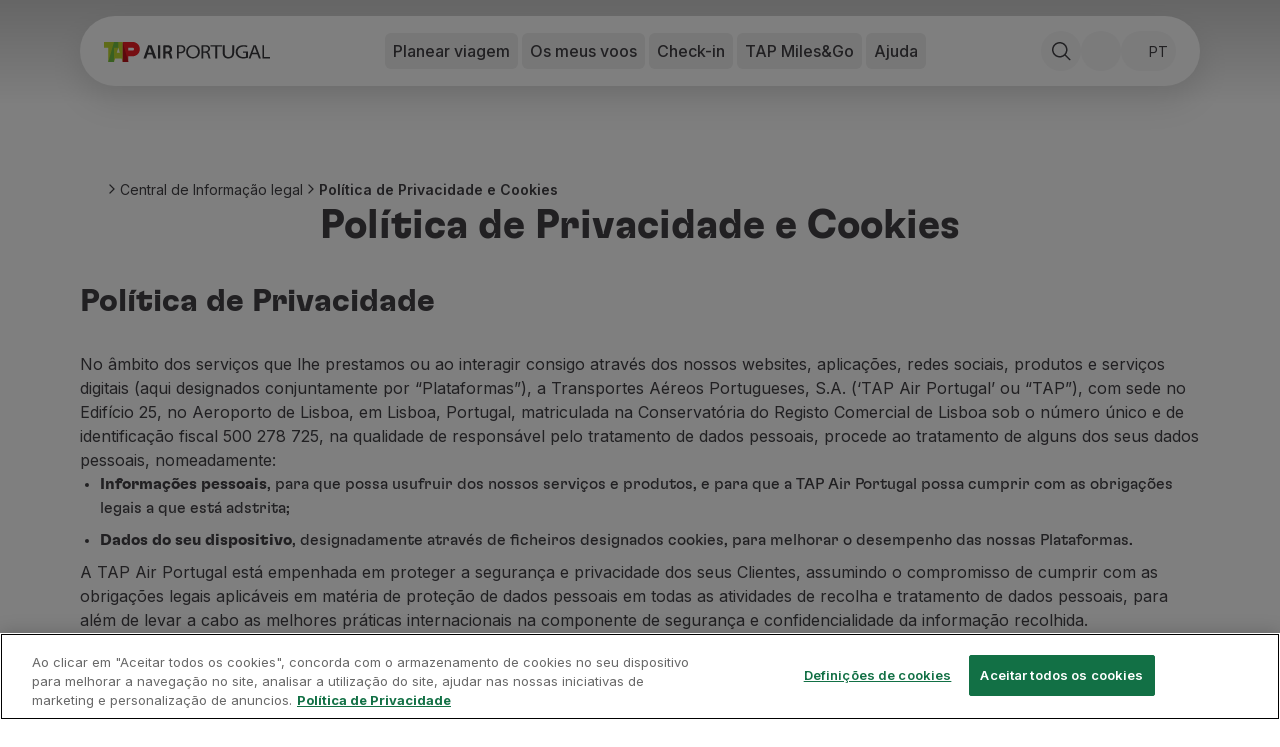

--- FILE ---
content_type: text/html; charset=utf-8
request_url: https://www.flytap.com/pt-gn/info-legal/cookies-e-privacidade
body_size: 102866
content:
<!DOCTYPE html><html class="pointer-events-none env-prd" lang="pt-gn"><head><meta charSet="utf-8" data-next-head=""/><meta name="viewport" content="width=device-width, initial-scale=1.0" class="jsx-1831437736" data-next-head=""/><script type="text/javascript" src="/ruxitagentjs_ICA7NQVfhqrux_10327251022105625.js" data-dtconfig="rid=RID_-400085640|rpid=-2134796208|domain=flytap.com|reportUrl=/rb_bf91513tbq|app=bcf7ea976e6ca861|owasp=1|featureHash=ICA7NQVfhqrux|msl=153600|srsr=5000|rdnt=1|uxrgce=1|cuc=rwtm2h0m|srms=2,1,0,0%2Ftextarea%2Cinput%2Cselect%2Coption;0%2Fdatalist;0%2Fform%20button;0%2F%5Bdata-dtrum-input%5D;0%2F.data-dtrum-input;1%2F%5Edata%28%28%5C-.%2B%24%29%7C%24%29|mel=100000|expw=1|dpvc=1|md=mdcc1=fx-amzn-errortype,mdcc2=fx-amzn-requestid,mdcc3=fx-amzn-trace-id,mdcc4=fx-forgerock-transactionid|lastModification=1765273345923|mdp=mdcc1,mdcc2,mdcc3,mdcc4|tp=500,50,0|srbbv=2|agentUri=/ruxitagentjs_ICA7NQVfhqrux_10327251022105625.js"></script><script src="https://universal-editor-service.adobe.io/cors.js" async=""></script><title data-next-head="">Política de Privacidade e Cookies | TAP Air Portugal</title><meta name="robots" content="index,follow" data-next-head=""/><meta name="description" content="Saiba quais Cookies a TAP Air Portugal usa e como geri-las. Consulte ainda os termos, políticas e condições de uso da nossa presença digital." data-next-head=""/><meta property="og:title" content="Política de Privacidade e Cookies | TAP Air Portugal" data-next-head=""/><meta property="og:description" content="Saiba quais Cookies a TAP Air Portugal usa e como geri-las. Consulte ainda os termos, políticas e condições de uso da nossa presença digital." data-next-head=""/><meta property="og:locale" content="pt-gn" data-next-head=""/><meta property="og:image" content="https://aem.flytap.com/adobe/dynamicmedia/deliver/dm-aid--6af93a12-97c0-40a4-a9de-a8e769b0e468/legal_information_card.jpg?preferwebp=true" data-next-head=""/><meta property="og:url" content="Política de Privacidade e Cookies | TAP Air Portugal" data-next-head=""/><meta property="og:type" content="website" data-next-head=""/><meta name="twitter:title" content="Política de Privacidade e Cookies | TAP Air Portugal" data-next-head=""/><meta name="twitter:description" content="Saiba quais Cookies a TAP Air Portugal usa e como geri-las. Consulte ainda os termos, políticas e condições de uso da nossa presença digital." data-next-head=""/><meta name="twitter:image" content="https://aem.flytap.com/adobe/dynamicmedia/deliver/dm-aid--6af93a12-97c0-40a4-a9de-a8e769b0e468/legal_information_card.jpg?preferwebp=true" data-next-head=""/><meta name="twitter:image:alt" content="Política de Privacidade e Cookies | TAP Air Portugal" data-next-head=""/><meta name="twitter:site" content="@tapairportugal" data-next-head=""/><link rel="canonical" href="https://www.flytap.com/pt-gn/info-legal/cookies-e-privacidade" data-next-head=""/><link rel="alternate" href="https://www.flytap.com/pt-gn/info-legal/cookies-e-privacidade" hrefLang="pt-gn" data-next-head=""/><link rel="alternate" href="https://www.flytap.com/de-at/rechtliche-informationen/cookies-und-datenschutz" hrefLang="de-at" data-next-head=""/><link rel="alternate" href="https://www.flytap.com/de-ch/rechtliche-informationen/cookies-und-datenschutz" hrefLang="de-ch" data-next-head=""/><link rel="alternate" href="https://www.flytap.com/de-de/rechtliche-informationen/cookies-und-datenschutz" hrefLang="de-de" data-next-head=""/><link rel="alternate" href="https://www.flytap.com/en-ao/legal-info/cookies-and-privacy" hrefLang="en-ao" data-next-head=""/><link rel="alternate" href="https://www.flytap.com/en-ar/legal-info/cookies-and-privacy" hrefLang="en-ar" data-next-head=""/><link rel="alternate" href="https://www.flytap.com/en-at/legal-info/cookies-and-privacy" hrefLang="en-at" data-next-head=""/><link rel="alternate" href="https://www.flytap.com/en-be/legal-info/cookies-and-privacy" hrefLang="en-be" data-next-head=""/><link rel="alternate" href="https://www.flytap.com/en-br/legal-info/cookies-and-privacy" hrefLang="en-br" data-next-head=""/><link rel="alternate" href="https://www.flytap.com/en-ca/legal-info/cookies-and-privacy" hrefLang="en-ca" data-next-head=""/><link rel="alternate" href="https://www.flytap.com/en-ch/legal-info/cookies-and-privacy" hrefLang="en-ch" data-next-head=""/><link rel="alternate" href="https://www.flytap.com/en-ci/legal-info/cookies-and-privacy" hrefLang="en-ci" data-next-head=""/><link rel="alternate" href="https://www.flytap.com/en-cv/legal-info/cookies-and-privacy" hrefLang="en-cv" data-next-head=""/><link rel="alternate" href="https://www.flytap.com/en-cz/legal-info/cookies-and-privacy" hrefLang="en-cz" data-next-head=""/><link rel="alternate" href="https://www.flytap.com/en-de/legal-info/cookies-and-privacy" hrefLang="en-de" data-next-head=""/><link rel="alternate" href="https://www.flytap.com/en-dk/legal-info/cookies-and-privacy" hrefLang="en-dk" data-next-head=""/><link rel="alternate" href="https://www.flytap.com/en-ee/legal-info/cookies-and-privacy" hrefLang="en-ee" data-next-head=""/><link rel="alternate" href="https://www.flytap.com/en-eg/legal-info/cookies-and-privacy" hrefLang="en-eg" data-next-head=""/><link rel="alternate" href="https://www.flytap.com/en-es/legal-info/cookies-and-privacy" hrefLang="en-es" data-next-head=""/><link rel="alternate" href="https://www.flytap.com/en-fi/legal-info/cookies-and-privacy" hrefLang="en-fi" data-next-head=""/><link rel="alternate" href="https://www.flytap.com/en-gb/legal-info/cookies-and-privacy" hrefLang="en-gb" data-next-head=""/><link rel="alternate" href="https://www.flytap.com/en-gh/legal-info/cookies-and-privacy" hrefLang="en-gh" data-next-head=""/><link rel="alternate" href="https://www.flytap.com/en-gm/legal-info/cookies-and-privacy" hrefLang="en-gm" data-next-head=""/><link rel="alternate" href="https://www.flytap.com/en-gn/legal-info/cookies-and-privacy" hrefLang="en-gn" data-next-head=""/><link rel="alternate" href="https://www.flytap.com/en-gr/legal-info/cookies-and-privacy" hrefLang="en-gr" data-next-head=""/><link rel="alternate" href="https://www.flytap.com/en-gw/legal-info/cookies-and-privacy" hrefLang="en-gw" data-next-head=""/><link rel="alternate" href="https://www.flytap.com/en-hk/legal-info/cookies-and-privacy" hrefLang="en-hk" data-next-head=""/><link rel="alternate" href="https://www.flytap.com/en-hr/legal-info/cookies-and-privacy" hrefLang="en-hr" data-next-head=""/><link rel="alternate" href="https://www.flytap.com/en-hu/legal-info/cookies-and-privacy" hrefLang="en-hu" data-next-head=""/><link rel="alternate" href="https://www.flytap.com/en-ie/legal-info/cookies-and-privacy" hrefLang="en-ie" data-next-head=""/><link rel="alternate" href="https://www.flytap.com/en-il/legal-info/cookies-and-privacy" hrefLang="en-il" data-next-head=""/><link rel="alternate" href="https://www.flytap.com/en-it/legal-info/cookies-and-privacy" hrefLang="en-it" data-next-head=""/><link rel="alternate" href="https://www.flytap.com/en-lt/legal-info/cookies-and-privacy" hrefLang="en-lt" data-next-head=""/><link rel="alternate" href="https://www.flytap.com/en-lu/legal-info/cookies-and-privacy" hrefLang="en-lu" data-next-head=""/><link rel="alternate" href="https://www.flytap.com/en-lv/legal-info/cookies-and-privacy" hrefLang="en-lv" data-next-head=""/><link rel="alternate" href="https://www.flytap.com/en-ml/legal-info/cookies-and-privacy" hrefLang="en-ml" data-next-head=""/><link rel="alternate" href="https://www.flytap.com/en-mx/legal-info/cookies-and-privacy" hrefLang="en-mx" data-next-head=""/><link rel="alternate" href="https://www.flytap.com/en-mz/legal-info/cookies-and-privacy" hrefLang="en-mz" data-next-head=""/><link rel="alternate" href="https://www.flytap.com/en-nl/legal-info/cookies-and-privacy" hrefLang="en-nl" data-next-head=""/><link rel="alternate" href="https://www.flytap.com/en-no/legal-info/cookies-and-privacy" hrefLang="en-no" data-next-head=""/><link rel="alternate" href="https://www.flytap.com/en-pa/legal-info/cookies-and-privacy" hrefLang="en-pa" data-next-head=""/><link rel="alternate" href="https://www.flytap.com/en-pl/legal-info/cookies-and-privacy" hrefLang="en-pl" data-next-head=""/><link rel="alternate" href="https://www.flytap.com/en-pt/legal-info/cookies-and-privacy" hrefLang="en-pt" data-next-head=""/><link rel="alternate" href="https://www.flytap.com/en-ro/legal-info/cookies-and-privacy" hrefLang="en-ro" data-next-head=""/><link rel="alternate" href="https://www.flytap.com/en-rs/legal-info/cookies-and-privacy" hrefLang="en-rs" data-next-head=""/><link rel="alternate" href="https://www.flytap.com/en-ru/legal-info/cookies-and-privacy" hrefLang="en-ru" data-next-head=""/><link rel="alternate" href="https://www.flytap.com/en-se/legal-info/cookies-and-privacy" hrefLang="en-se" data-next-head=""/><link rel="alternate" href="https://www.flytap.com/en-sk/legal-info/cookies-and-privacy" hrefLang="en-sk" data-next-head=""/><link rel="alternate" href="https://www.flytap.com/en-st/legal-info/cookies-and-privacy" hrefLang="en-st" data-next-head=""/><link rel="alternate" href="https://www.flytap.com/en-tg/legal-info/cookies-and-privacy" hrefLang="en-tg" data-next-head=""/><link rel="alternate" href="https://www.flytap.com/en-tn/legal-info/cookies-and-privacy" hrefLang="en-tn" data-next-head=""/><link rel="alternate" href="https://www.flytap.com/en-tr/legal-info/cookies-and-privacy" hrefLang="en-tr" data-next-head=""/><link rel="alternate" href="https://www.flytap.com/en-ua/legal-info/cookies-and-privacy" hrefLang="en-ua" data-next-head=""/><link rel="alternate" href="https://www.flytap.com/en-us/legal-info/cookies-and-privacy" hrefLang="en-us" data-next-head=""/><link rel="alternate" href="https://www.flytap.com/en-uy/legal-info/cookies-and-privacy" hrefLang="en-uy" data-next-head=""/><link rel="alternate" href="https://www.flytap.com/en-ve/legal-info/cookies-and-privacy" hrefLang="en-ve" data-next-head=""/><link rel="alternate" href="https://www.flytap.com/en-za/legal-info/cookies-and-privacy" hrefLang="en-za" data-next-head=""/><link rel="alternate" href="https://www.flytap.com/es-ar/informacion-legal/cookies-y-privacidad" hrefLang="es-ar" data-next-head=""/><link rel="alternate" href="https://www.flytap.com/es-cl/informacion-legal/cookies-y-privacidad" hrefLang="es-cl" data-next-head=""/><link rel="alternate" href="https://www.flytap.com/es-co/informacion-legal/cookies-y-privacidad" hrefLang="es-co" data-next-head=""/><link rel="alternate" href="https://www.flytap.com/es-es/informacion-legal/cookies-y-privacidad" hrefLang="es-es" data-next-head=""/><link rel="alternate" href="https://www.flytap.com/es-mx/informacion-legal/cookies-y-privacidad" hrefLang="es-mx" data-next-head=""/><link rel="alternate" href="https://www.flytap.com/es-pa/informacion-legal/cookies-y-privacidad" hrefLang="es-pa" data-next-head=""/><link rel="alternate" href="https://www.flytap.com/es-us/informacion-legal/cookies-y-privacidad" hrefLang="es-us" data-next-head=""/><link rel="alternate" href="https://www.flytap.com/es-uy/informacion-legal/cookies-y-privacidad" hrefLang="es-uy" data-next-head=""/><link rel="alternate" href="https://www.flytap.com/es-ve/informacion-legal/cookies-y-privacidad" hrefLang="es-ve" data-next-head=""/><link rel="alternate" href="https://www.flytap.com/fr-be/mentions-legales/cookies-et-confidentialite" hrefLang="fr-be" data-next-head=""/><link rel="alternate" href="https://www.flytap.com/fr-ca/mentions-legales/cookies-et-confidentialite" hrefLang="fr-ca" data-next-head=""/><link rel="alternate" href="https://www.flytap.com/fr-ch/mentions-legales/cookies-et-confidentialite" hrefLang="fr-ch" data-next-head=""/><link rel="alternate" href="https://www.flytap.com/fr-ci/mentions-legales/cookies-et-confidentialite" hrefLang="fr-ci" data-next-head=""/><link rel="alternate" href="https://www.flytap.com/fr-dz/mentions-legales/cookies-et-confidentialite" hrefLang="fr-dz" data-next-head=""/><link rel="alternate" href="https://www.flytap.com/fr-fr/mentions-legales/cookies-et-confidentialite" hrefLang="fr-fr" data-next-head=""/><link rel="alternate" href="https://www.flytap.com/fr-gh/mentions-legales/cookies-et-confidentialite" hrefLang="fr-gh" data-next-head=""/><link rel="alternate" href="https://www.flytap.com/fr-gn/mentions-legales/cookies-et-confidentialite" hrefLang="fr-gn" data-next-head=""/><link rel="alternate" href="https://www.flytap.com/fr-lu/mentions-legales/cookies-et-confidentialite" hrefLang="fr-lu" data-next-head=""/><link rel="alternate" href="https://www.flytap.com/fr-ma/mentions-legales/cookies-et-confidentialite" hrefLang="fr-ma" data-next-head=""/><link rel="alternate" href="https://www.flytap.com/fr-ml/mentions-legales/cookies-et-confidentialite" hrefLang="fr-ml" data-next-head=""/><link rel="alternate" href="https://www.flytap.com/fr-sn/mentions-legales/cookies-et-confidentialite" hrefLang="fr-sn" data-next-head=""/><link rel="alternate" href="https://www.flytap.com/fr-tg/mentions-legales/cookies-et-confidentialite" hrefLang="fr-tg" data-next-head=""/><link rel="alternate" href="https://www.flytap.com/it-it/informazioni-legali/cookie-e-privacy" hrefLang="it-it" data-next-head=""/><link rel="alternate" href="https://www.flytap.com/pl-pl/informacje-prawne/pliki-cookie-i-prywatnosc" hrefLang="pl-pl" data-next-head=""/><link rel="alternate" href="https://www.flytap.com/pt-ao/info-legal/cookies-e-privacidade" hrefLang="pt-ao" data-next-head=""/><link rel="alternate" href="https://www.flytap.com/pt-ar/info-legal/cookies-e-privacidade" hrefLang="pt-ar" data-next-head=""/><link rel="alternate" href="https://www.flytap.com/pt-at/info-legal/cookies-e-privacidade" hrefLang="pt-at" data-next-head=""/><link rel="alternate" href="https://www.flytap.com/pt-be/info-legal/cookies-e-privacidade" hrefLang="pt-be" data-next-head=""/><link rel="alternate" href="https://www.flytap.com/pt-br/info-legal/cookies-e-privacidade" hrefLang="pt-br" data-next-head=""/><link rel="alternate" href="https://www.flytap.com/pt-ca/info-legal/cookies-e-privacidade" hrefLang="pt-ca" data-next-head=""/><link rel="alternate" href="https://www.flytap.com/pt-ch/info-legal/cookies-e-privacidade" hrefLang="pt-ch" data-next-head=""/><link rel="alternate" href="https://www.flytap.com/pt-ci/info-legal/cookies-e-privacidade" hrefLang="pt-ci" data-next-head=""/><link rel="alternate" href="https://www.flytap.com/pt-cl/info-legal/cookies-e-privacidade" hrefLang="pt-cl" data-next-head=""/><link rel="alternate" href="https://www.flytap.com/pt-co/info-legal/cookies-e-privacidade" hrefLang="pt-co" data-next-head=""/><link rel="alternate" href="https://www.flytap.com/pt-cv/info-legal/cookies-e-privacidade" hrefLang="pt-cv" data-next-head=""/><link rel="alternate" href="https://www.flytap.com/pt-cz/info-legal/cookies-e-privacidade" hrefLang="pt-cz" data-next-head=""/><link rel="alternate" href="https://www.flytap.com/pt-de/info-legal/cookies-e-privacidade" hrefLang="pt-de" data-next-head=""/><link rel="alternate" href="https://www.flytap.com/pt-dk/info-legal/cookies-e-privacidade" hrefLang="pt-dk" data-next-head=""/><link rel="alternate" href="https://www.flytap.com/pt-dz/info-legal/cookies-e-privacidade" hrefLang="pt-dz" data-next-head=""/><link rel="alternate" href="https://www.flytap.com/pt-ee/info-legal/cookies-e-privacidade" hrefLang="pt-ee" data-next-head=""/><link rel="alternate" href="https://www.flytap.com/pt-eg/info-legal/cookies-e-privacidade" hrefLang="pt-eg" data-next-head=""/><link rel="alternate" href="https://www.flytap.com/pt-es/info-legal/cookies-e-privacidade" hrefLang="pt-es" data-next-head=""/><link rel="alternate" href="https://www.flytap.com/pt-fi/info-legal/cookies-e-privacidade" hrefLang="pt-fi" data-next-head=""/><link rel="alternate" href="https://www.flytap.com/pt-fr/info-legal/cookies-e-privacidade" hrefLang="pt-fr" data-next-head=""/><link rel="alternate" href="https://www.flytap.com/pt-gb/info-legal/cookies-e-privacidade" hrefLang="pt-gb" data-next-head=""/><link rel="alternate" href="https://www.flytap.com/pt-gh/info-legal/cookies-e-privacidade" hrefLang="pt-gh" data-next-head=""/><link rel="alternate" href="https://www.flytap.com/pt-gm/info-legal/cookies-e-privacidade" hrefLang="pt-gm" data-next-head=""/><link rel="alternate" href="https://www.flytap.com/pt-gr/info-legal/cookies-e-privacidade" hrefLang="pt-gr" data-next-head=""/><link rel="alternate" href="https://www.flytap.com/pt-gw/info-legal/cookies-e-privacidade" hrefLang="pt-gw" data-next-head=""/><link rel="alternate" href="https://www.flytap.com/pt-hk/info-legal/cookies-e-privacidade" hrefLang="pt-hk" data-next-head=""/><link rel="alternate" href="https://www.flytap.com/pt-hr/info-legal/cookies-e-privacidade" hrefLang="pt-hr" data-next-head=""/><link rel="alternate" href="https://www.flytap.com/pt-hu/info-legal/cookies-e-privacidade" hrefLang="pt-hu" data-next-head=""/><link rel="alternate" href="https://www.flytap.com/pt-ie/info-legal/cookies-e-privacidade" hrefLang="pt-ie" data-next-head=""/><link rel="alternate" href="https://www.flytap.com/pt-il/info-legal/cookies-e-privacidade" hrefLang="pt-il" data-next-head=""/><link rel="alternate" href="https://www.flytap.com/pt-it/info-legal/cookies-e-privacidade" hrefLang="pt-it" data-next-head=""/><link rel="alternate" href="https://www.flytap.com/pt-lt/info-legal/cookies-e-privacidade" hrefLang="pt-lt" data-next-head=""/><link rel="alternate" href="https://www.flytap.com/pt-lu/info-legal/cookies-e-privacidade" hrefLang="pt-lu" data-next-head=""/><link rel="alternate" href="https://www.flytap.com/pt-lv/info-legal/cookies-e-privacidade" hrefLang="pt-lv" data-next-head=""/><link rel="alternate" href="https://www.flytap.com/pt-ma/info-legal/cookies-e-privacidade" hrefLang="pt-ma" data-next-head=""/><link rel="alternate" href="https://www.flytap.com/pt-ml/info-legal/cookies-e-privacidade" hrefLang="pt-ml" data-next-head=""/><link rel="alternate" href="https://www.flytap.com/pt-mx/info-legal/cookies-e-privacidade" hrefLang="pt-mx" data-next-head=""/><link rel="alternate" href="https://www.flytap.com/pt-mz/info-legal/cookies-e-privacidade" hrefLang="pt-mz" data-next-head=""/><link rel="alternate" href="https://www.flytap.com/pt-nl/info-legal/cookies-e-privacidade" hrefLang="pt-nl" data-next-head=""/><link rel="alternate" href="https://www.flytap.com/pt-no/info-legal/cookies-e-privacidade" hrefLang="pt-no" data-next-head=""/><link rel="alternate" href="https://www.flytap.com/pt-pa/info-legal/cookies-e-privacidade" hrefLang="pt-pa" data-next-head=""/><link rel="alternate" href="https://www.flytap.com/pt-pl/info-legal/cookies-e-privacidade" hrefLang="pt-pl" data-next-head=""/><link rel="alternate" href="https://www.flytap.com/pt-pt/info-legal/cookies-e-privacidade" hrefLang="pt-pt" data-next-head=""/><link rel="alternate" href="https://www.flytap.com/pt-ro/info-legal/cookies-e-privacidade" hrefLang="pt-ro" data-next-head=""/><link rel="alternate" href="https://www.flytap.com/pt-rs/info-legal/cookies-e-privacidade" hrefLang="pt-rs" data-next-head=""/><link rel="alternate" href="https://www.flytap.com/pt-ru/info-legal/cookies-e-privacidade" hrefLang="pt-ru" data-next-head=""/><link rel="alternate" href="https://www.flytap.com/pt-se/info-legal/cookies-e-privacidade" hrefLang="pt-se" data-next-head=""/><link rel="alternate" href="https://www.flytap.com/pt-sk/info-legal/cookies-e-privacidade" hrefLang="pt-sk" data-next-head=""/><link rel="alternate" href="https://www.flytap.com/pt-sn/info-legal/cookies-e-privacidade" hrefLang="pt-sn" data-next-head=""/><link rel="alternate" href="https://www.flytap.com/pt-st/info-legal/cookies-e-privacidade" hrefLang="pt-st" data-next-head=""/><link rel="alternate" href="https://www.flytap.com/pt-tg/info-legal/cookies-e-privacidade" hrefLang="pt-tg" data-next-head=""/><link rel="alternate" href="https://www.flytap.com/pt-tn/info-legal/cookies-e-privacidade" hrefLang="pt-tn" data-next-head=""/><link rel="alternate" href="https://www.flytap.com/pt-tr/info-legal/cookies-e-privacidade" hrefLang="pt-tr" data-next-head=""/><link rel="alternate" href="https://www.flytap.com/pt-ua/info-legal/cookies-e-privacidade" hrefLang="pt-ua" data-next-head=""/><link rel="alternate" href="https://www.flytap.com/pt-us/info-legal/cookies-e-privacidade" hrefLang="pt-us" data-next-head=""/><link rel="alternate" href="https://www.flytap.com/pt-uy/info-legal/cookies-e-privacidade" hrefLang="pt-uy" data-next-head=""/><link rel="alternate" href="https://www.flytap.com/pt-ve/info-legal/cookies-e-privacidade" hrefLang="pt-ve" data-next-head=""/><link rel="alternate" href="https://www.flytap.com/pt-za/info-legal/cookies-e-privacidade" hrefLang="pt-za" data-next-head=""/><meta name="theme-color" content="#fff"/><link rel="shortcut icon" href="/favicon/favicon.ico"/><link rel="icon" href="/favicon/favicon.svg"/><link rel="preconnect" href="https://fonts.googleapis.com"/><link rel="mask-icon" href="/favicon/favicon-mask.svg" color="#000000"/><link rel="apple-touch-icon" sizes="180x180" href="/favicon/apple-touch-icon.png"/><link rel="icon" type="image/png" sizes="32x32" href="/favicon/favicon-32x32.png"/><link rel="icon" type="image/png" sizes="16x16" href="/favicon/favicon-16x16.png"/><meta name="mobile-web-app-capable" content="yes"/><meta name="apple-mobile-web-app-capable" content="yes"/><meta name="apple-mobile-web-app-status-bar-style" content="black-translucent"/><meta name="twitter:card" content="summary_large_image"/><link rel="manifest" href="/favicon/site.webmanifest"/><meta name="urn:adobe:aue:system:aemconnection" content="aem:https://author-p133109-e1368204.adobeaemcloud.com"/><link rel="preload" href="/_next/static/media/e4af272ccee01ff0-s.p.woff2" as="font" type="font/woff2" crossorigin="anonymous" data-next-font="size-adjust"/><link rel="preload" href="/_next/static/media/58f00d2219f5e110-s.p.ttf" as="font" type="font/ttf" crossorigin="anonymous" data-next-font="size-adjust"/><link rel="preload" href="/_next/static/media/ddf52e3354263f0b-s.p.ttf" as="font" type="font/ttf" crossorigin="anonymous" data-next-font="size-adjust"/><link rel="preload" href="/_next/static/media/b3b32643e73e0a8d-s.p.ttf" as="font" type="font/ttf" crossorigin="anonymous" data-next-font="size-adjust"/><link rel="preload" href="/_next/static/css/96e1e19498ec0a8f.css" as="style"/><link rel="preload" href="/_next/static/css/e3f6dd86b47c8396.css" as="style"/><script class="jsx-1831437736" data-next-head="">
                var bysideWebcare_webcare_id = "B414516D6E";
                var bysideWebcare_lang = "en";
              </script><script src="https://cdn.engagement.coremedia.cloud/cmec_sa1.js" type="text/javascript" defer="" class="jsx-1831437736" data-next-head=""></script><script type="application/ld+json" data-next-head="">{"@context":"https://schema.org","@type":"ItemList","itemListElement":[{"@type":"SiteNavigationElement","name":"Reservar","url":"https://www.flytap.com/pt-gn/reservas","position":1},{"@type":"SiteNavigationElement","name":"Voos e Destinos","url":"https://www.flytap.com/pt_gn/","position":2},{"@type":"SiteNavigationElement","name":"Tarifas","url":"https://www.flytap.com/pt-gn/reservas/tarifas-tap","position":3},{"@type":"SiteNavigationElement","name":"Promoções e Campanhas","url":"https://www.flytap.com/pt_gn/desconto-voos","position":4},{"@type":"SiteNavigationElement","name":"Avião e comboio","url":"https://www.flytap.com/pt-gn/reservas/aviao-e-comboio","position":5},{"@type":"SiteNavigationElement","name":"Ponte Aérea","url":"https://www.flytap.com/pt-gn/reservas/ponte-aerea","position":6},{"@type":"SiteNavigationElement","name":"Stopover","url":"https://www.flytap.com/pt-gn/stopover","position":7},{"@type":"SiteNavigationElement","name":"Informações de viagem","url":"https://www.flytap.com/pt-gn/informacoes","position":8},{"@type":"SiteNavigationElement","name":"Bagagem","url":"https://www.flytap.com/pt-gn/informacoes/bagagem","position":9},{"@type":"SiteNavigationElement","name":"Necessidades especiais","url":"https://www.flytap.com/pt-gn/informacoes/necessidades-especiais","position":10},{"@type":"SiteNavigationElement","name":"Viajar com animais","url":"https://www.flytap.com/pt-gn/informacoes/viajar-com-animais","position":11},{"@type":"SiteNavigationElement","name":"Bebés e crianças","url":"https://www.flytap.com/pt-gn/informacoes/bebes-e-criancas","position":12},{"@type":"SiteNavigationElement","name":"Grávidas","url":"https://www.flytap.com/pt-gn/informacoes/gravidas","position":13},{"@type":"SiteNavigationElement","name":"Requisitos e documentação","url":"https://www.flytap.com/pt-gn/informacoes/documentacao","position":14},{"@type":"SiteNavigationElement","name":"A bordo","url":"https://www.flytap.com/pt-gn/a-bordo","position":15},{"@type":"SiteNavigationElement","name":"Voar em Executiva","url":"https://www.flytap.com/pt-gn/a-bordo/voar-executiva","position":16},{"@type":"SiteNavigationElement","name":"Voar em Económica","url":"https://www.flytap.com/pt-gn/a-bordo/voar-economica","position":17},{"@type":"SiteNavigationElement","name":"Refeições a bordo","url":"https://www.flytap.com/pt-gn/a-bordo/refeicoes","position":18},{"@type":"SiteNavigationElement","name":"Entretenimento","url":"https://www.flytap.com/pt-gn/a-bordo/entretenimento","position":19},{"@type":"SiteNavigationElement","name":"Wi-Fi","url":"https://www.flytap.com/pt-gn/a-bordo/wi-fi","position":20},{"@type":"SiteNavigationElement","name":"Gerir reserva","url":"https://www.flytap.com/pt-gn/gerir-reserva","position":21},{"@type":"SiteNavigationElement","name":"Gestão da Reserva","url":"https://www.flytap.com/pt-gn#special-anchor-my-travels","position":22},{"@type":"SiteNavigationElement","name":"Extras e Upgrades","url":"https://www.flytap.com/pt-gn/gerir-reserva/extras","position":23},{"@type":"SiteNavigationElement","name":"Fatura online","url":"https://receipts.flytap.com/PaxReceiptsWAR/spring/docs?locale=pt","position":24},{"@type":"SiteNavigationElement","name":"TAP Vouchers","url":"https://www.flytap.com/tools/vouchers","position":25},{"@type":"SiteNavigationElement","name":"Extras","url":"https://www.flytap.com/pt-gn/gerir-reserva/extras","position":26},{"@type":"SiteNavigationElement","name":"Alugar carro","url":"https://cars.flytap.com/pt/?clientId=644693&curr=EUR#/searchcars&utm_source=flytap.com&utm_campaign=flytap-header-menu&utm_medium=referral&utm_content=extras-links","position":27},{"@type":"SiteNavigationElement","name":"Alojamento","url":"https://hotels.flytap.com/?label=airtap-navtab-homepage&utm_campaign=flytap-header-menu&utm_content=extras-links&utm_medium=referral&utm_source=flytap.com","position":28},{"@type":"SiteNavigationElement","name":"Check-in","url":"https://www.flytap.com/pt-gn#special-anchor-check-in","position":29},{"@type":"SiteNavigationElement","name":"Informações de Check-in","url":"https://www.flytap.com/pt-gn/informacoes-check-in","position":30},{"@type":"SiteNavigationElement","name":"TAP Miles&Go","url":"https://www.flytap.com/pt-gn/miles-and-go","position":31},{"@type":"SiteNavigationElement","name":"Programa TAP Miles&Go","url":"https://www.flytap.com/pt-gn/miles-and-go","position":32},{"@type":"SiteNavigationElement","name":"Conhecer o Programa","url":"https://www.flytap.com/pt-gn/miles-and-go","position":33},{"@type":"SiteNavigationElement","name":"Acumular milhas","url":"https://www.flytap.com/pt-gn/miles-and-go/acumular-milhas","position":34},{"@type":"SiteNavigationElement","name":"Utilizar milhas","url":"https://www.flytap.com/pt-gn/miles-and-go/utilizar-milhas","position":35},{"@type":"SiteNavigationElement","name":"Parceiros","url":"https://www.flytap.com/pt-gn/miles-and-go/parceiros","position":36},{"@type":"SiteNavigationElement","name":"Club TAP Miles&Go","url":"https://www.flytap.com/pt-gn/miles-and-go/club","position":37},{"@type":"SiteNavigationElement","name":"Promoções e Ofertas","url":"https://www.flytap.com/pt-gn/miles-and-go/promocoes","position":38},{"@type":"SiteNavigationElement","name":"Central de ajuda","url":"https://www.flytap.com/pt-gn/ajuda","position":39},{"@type":"SiteNavigationElement","name":"Perguntas frequentes","url":"https://www.flytap.com/pt-gn/ajuda/perguntas-frequentes","position":40},{"@type":"SiteNavigationElement","name":"Pedidos e reclamações","url":"https://www.flytap.com/pt-gn/ajuda/pedidos-reclamacoes","position":41},{"@type":"SiteNavigationElement","name":"Contactos","url":"https://www.flytap.com/pt-gn/ajuda#contactos","position":42},{"@type":"SiteNavigationElement","name":"Informações úteis","url":"https://www.flytap.com/pt-gn/ajuda#informacoes-uteis","position":43},{"@type":"SiteNavigationElement","name":"Reembolsos","url":"https://www.flytap.com/pt-gn/ajuda/reembolsos-tap","position":44},{"@type":"SiteNavigationElement","name":"Fatura online","url":"https://receipts.flytap.com/PaxReceiptsWAR/spring/docs?locale=pt","position":45},{"@type":"SiteNavigationElement","name":"Bagagem perdida / danificada","url":"https://www.flytap.com/pt-gn/informacoes/bagagem/problemas-bagagem","position":46},{"@type":"SiteNavigationElement","name":"Voo atrasado / cancelado","url":"https://www.flytap.com/pt-gn/ajuda/atrasos-cancelamentos","position":47}]}</script><script type="application/ld+json" data-next-head="">{"@context":"https://schema.org","@type":"BreadcrumbList","itemListElement":[{"@type":"ListItem","position":1,"name":"Central de Informação legal","item":"https://www.flytap.com/pt-gn/info-legal"},{"@type":"ListItem","position":2,"name":"Política de Privacidade e Cookies","item":"https://www.flytap.com/pt-gn/info-legal/cookies-e-privacidade"}]}</script><link rel="stylesheet" href="/_next/static/css/96e1e19498ec0a8f.css" data-n-g=""/><link rel="stylesheet" href="/_next/static/css/e3f6dd86b47c8396.css" data-n-p=""/><noscript data-n-css=""></noscript><script defer="" noModule="" src="/_next/static/chunks/polyfills-42372ed130431b0a.js"></script><script src="/_next/static/chunks/webpack-3b4d11641e633b06.js" defer=""></script><script src="/_next/static/chunks/framework-dacbd0c1c5804d5c.js" defer=""></script><script src="/_next/static/chunks/main-66896c1c08208e3c.js" defer=""></script><script src="/_next/static/chunks/pages/_app-4ec6257e4078177d.js" defer=""></script><script src="/_next/static/chunks/95cb80bc-57a9ccc565fe0d34.js" defer=""></script><script src="/_next/static/chunks/ace442ba-19a446c06d9e100c.js" defer=""></script><script src="/_next/static/chunks/24f59ce8-d4f24c24f3f3583d.js" defer=""></script><script src="/_next/static/chunks/81df7f84-b78b583e9f3812bf.js" defer=""></script><script src="/_next/static/chunks/281c3f4d-c3b759f11471eea7.js" defer=""></script><script src="/_next/static/chunks/4ca27c9b-83294eb85909b0f8.js" defer=""></script><script src="/_next/static/chunks/3955-c99234b54109c0f4.js" defer=""></script><script src="/_next/static/chunks/pages/%5B%5B...slug%5D%5D-3182deeb2acca9de.js" defer=""></script><script src="/_next/static/jlEOZPNoEe5PntGeMU-yU/_buildManifest.js" defer=""></script><script src="/_next/static/jlEOZPNoEe5PntGeMU-yU/_ssgManifest.js" defer=""></script><style id="__jsx-1831437736">:root{--font-tap:'tap', 'tap Fallback';--font-sans:'Inter', 'Inter Fallback'}input[type="password"]::-ms-reveal,input[type="password"]::-ms-clear{display:none}</style></head><body><a href="#main-content" class="tap-skip__link">Skip to main content</a><div>
<!-- Google Tag Manager (noscript) -->
<noscript><iframe src="https://www.googletagmanager.com/ns.html?id=GTM-5H44JL7M"
height="0" width="0" style="display:none;visibility:hidden"></iframe></noscript>
<!-- End Google Tag Manager (noscript) -->
        </div><div class="pointer-events-auto"><link rel="preload" as="image" href="/images/download-google-play.webp"/><link rel="preload" as="image" href="/images/download-app-store.webp"/><div id="__next"><div class="main-div min-h-screen font-sans __variable_f367f3 __variable_770f4e" data-aue-resource="urn:aemconnection:/content/dam/tap/master/pt/pages/informacao-legal/politica-de-privacidade-e-cookies/info-legal-cookies-e-privacidade/jcr:content/data/master" data-aue-type="reference" data-aue-label="undefined (Política de Privacidade e Cookies)" data-aue-behavior="component"><div class="ease fixed left-0 z-40 h-1 bg-primary-900 transition-all w-0 duration-300"></div><header class="top-gradient z-50 w-full lg:h-[105px] top-0 fixed" style="transform:none"><div class="pointer-events-none fixed h-[105px] w-full touch-none"></div><nav aria-label="Main" data-orientation="horizontal" dir="ltr" class="container mt-4 false"><div class="relative flex h-14 items-center justify-between rounded-round pl-4 pr-2 shadow-lg xl:h-[70px] xl:px-6 bg-white text-black"><div data-aue-resource="urn:aemconnection:/content/dam/tap/global-site-settings/jcr:content/data/master" data-aue-type="reference" data-aue-label="Site Settings" data-aue-behavior="component"><a aria-label="Voltar ao início" href="/pt-gn"><svg class="hidden md:block w-[130px] s:w-[150px] md:w-[166px]" xmlns="http://www.w3.org/2000/svg" fill="none" viewBox="0 0 166 21" aria-labelledby="logótipo-da-tap-air-portugal-title logótipo-da-tap-air-portugal-desc"><title id="logótipo-da-tap-air-portugal-title">Logótipo da TAP Air Portugal</title><desc id="logótipo-da-tap-air-portugal-desc">Logótipo da TAP Air Portugal</desc><path fill="#37363A" fill-rule="evenodd" d="M74.682 17.467V12.21c.436.126.96.153 1.534.153 1.74 0 3.195-.483 4.122-1.442.688-.687 1.045-1.679 1.045-2.867 0-1.19-.454-2.145-1.156-2.78-.791-.72-2.031-1.14-3.763-1.14-1.476 0-2.612.12-3.466.268v13.066h1.684zm0-11.797c.32-.067.938-.15 1.777-.15 1.838 0 3.239.743 3.239 2.62 0 1.783-1.264 2.815-3.415 2.815-.63 0-1.172-.048-1.6-.18V5.67zM88.926 17.467c3.795 0 6.941-2.524 6.941-6.806 0-3.729-2.701-6.527-6.79-6.527-3.974 0-6.931 2.809-6.931 6.825 0 3.74 2.784 6.508 6.757 6.508h.023zm.025-1.368c-3.035 0-4.925-2.41-4.925-5.195 0-2.886 1.726-5.4 4.977-5.4 3.248 0 4.945 2.62 4.945 5.241 0 3.056-1.901 5.355-4.978 5.355h-.019v-.002zM97.392 17.467h1.735V11.75h1.928c1.6.071 2.351.78 2.769 2.588.385 1.663.696 2.752.906 3.13h1.81c-.286-.55-.612-1.862-1.083-3.725-.321-1.245-.951-2.206-1.951-2.578v-.047c1.376-.435 2.567-1.603 2.567-3.36 0-1.031-.416-1.936-1.059-2.487-.848-.77-2.091-1.137-4.04-1.137-1.285 0-2.655.12-3.581.292v13.041h-.001zM99.127 5.67c.32-.08.973-.172 1.958-.172 1.824 0 3.24.672 3.24 2.45 0 1.497-1.197 2.471-3.121 2.471h-2.075V5.67h-.002zM111.312 17.467h1.87V5.62h4.792V4.134H106.54v1.485h4.772v11.848zM118.737 4.134v7.382c0 4.345 2.431 5.951 5.548 5.951 3.368 0 5.886-1.752 5.886-5.99V4.134h-1.897v7.429c0 3.064-1.539 4.498-3.895 4.498-2.173 0-3.742-1.391-3.742-4.498v-7.43h-1.9zM143.893 10.463h-4.798v1.386h3.019v3.77c-.49.24-1.404.417-2.736.417-3.611 0-5.793-2.182-5.793-5.255 0-3.011 2.223-5.206 5.972-5.206 1.56 0 2.583.275 3.409.637l.465-1.405c-.63-.287-2.037-.673-3.81-.673-5.168 0-7.925 3.223-7.925 6.72 0 1.913.729 3.626 1.936 4.734 1.43 1.316 3.284 1.88 5.59 1.88 2.113 0 3.827-.508 4.671-.81v-6.195zM153.321 13.214l1.597 4.253h1.934l-5.035-13.333h-2.179l-4.983 13.332h1.871l1.528-4.253h5.267v.001zm-4.878-1.388l1.51-4.022c.279-.784.491-1.49.696-2.19h.036c.21.687.414 1.378.731 2.225l1.511 3.987h-4.484zM158.377 17.467H166v-1.502h-5.941V4.134h-1.682v13.333zM53.94 17.467h2.287V4.134H53.94v13.333zM48.219 13.603l1.381 3.864h2.815L47.532 4.134h-3.335l-4.74 13.333h2.688l1.285-3.864h4.789zM43.881 11.7l1.19-3.377c.26-.775.47-1.584.673-2.318h.042c.22.726.459 1.524.744 2.333l1.224 3.36H43.88v.002zM61.557 6.303c.278-.048.768-.107 1.519-.107 1.247 0 2.73.364 2.73 2.1 0 1.31-1.003 2.123-2.617 2.123h-1.632V6.303zm0 6.144h1.478c1.364.065 1.945.65 2.31 2.32.32 1.462.531 2.249.68 2.7h2.399c-.223-.57-.49-1.688-.847-3.178l-.068-.286c-.275-1.133-.764-1.974-1.43-2.475 1.063-.57 2.02-1.688 2.02-3.42 0-1.108-.404-2.11-1.103-2.75-.88-.846-2.12-1.224-4.02-1.224-1.195 0-2.509.114-3.435.297l-.265.052v12.984h2.282v-5.02z" clip-rule="evenodd"></path><path fill="#ED1C24" fill-rule="evenodd" d="M24.374 6.69h4.306a1.43 1.43 0 110 2.86h-4.306V6.69zM18.641.98h10.04c3.967 0 7.173 3.191 7.173 7.14s-3.218 7.14-7.174 7.14h-4.306v5.708h-5.733V.981z" clip-rule="evenodd"></path><path fill="#BFD730" fill-rule="evenodd" d="M4.282 6.69V20.98h5.746l1.076-3.57h6.436v-.061l1.1 3.63v-20H0v5.71h4.282zm11.552 5H12.81l1.512-5 1.512 5z" clip-rule="evenodd"></path><path fill="#72BF44" d="M4.294 20.98h5.734V6.69h4.306V.98h-4.306l-5.734 20z"></path><path fill="#BA131A" d="M18.64 20.98h5.734l-5.733-20v20z"></path></svg><svg class="block md:hidden w-[130px] s:w-[150px] md:w-[166px]" viewBox="0 0 150 20" fill="none" xmlns="http://www.w3.org/2000/svg"><g id="Logo Horizontal TAP"><g id="Air Horizontal Portugal"><path fill-rule="evenodd" clip-rule="evenodd" d="M67.4834 15.8617V11.1101C67.8766 11.2239 68.3505 11.2486 68.8695 11.2486C70.4414 11.2486 71.7562 10.8122 72.5933 9.94543C73.2155 9.32501 73.5384 8.42852 73.5384 7.35491C73.5384 6.28031 73.1282 5.41647 72.4938 4.84355C71.7787 4.19147 70.6582 3.81348 69.0928 3.81348C67.7593 3.81348 66.7326 3.92133 65.9612 4.05492V15.8617H67.4834ZM67.4834 5.20175C67.7724 5.14139 68.3308 5.06619 69.0891 5.06619C70.7492 5.06619 72.0152 5.73707 72.0152 7.43308C72.0152 9.04498 70.8731 9.97709 68.9295 9.97709C68.3608 9.97709 67.8709 9.93355 67.4834 9.81481V5.20175Z" fill="#37363A"></path><path fill-rule="evenodd" clip-rule="evenodd" d="M80.3538 15.8617C83.7831 15.8617 86.6262 13.5808 86.6262 9.71129C86.6262 6.34207 84.1854 3.81348 80.4906 3.81348C76.8997 3.81348 74.2272 6.35171 74.2272 9.98025C74.2272 13.361 76.7429 15.8617 80.3329 15.8617H80.3538ZM80.3768 14.6248C77.6344 14.6248 75.9263 12.4481 75.9263 9.93108C75.9263 7.32344 77.4857 5.05223 80.4237 5.05223C83.3588 5.05223 84.8922 7.41887 84.8922 9.78744C84.8922 12.5484 83.1741 14.6258 80.3938 14.6258H80.3768V14.6248Z" fill="#37363A"></path><path fill-rule="evenodd" clip-rule="evenodd" d="M88.0039 15.8617H89.5718V10.6955H91.3136C92.7601 10.7598 93.4382 11.401 93.8161 13.0337C94.1639 14.5367 94.4446 15.5213 94.635 15.8617H96.27C96.0116 15.3649 95.7172 14.1795 95.2917 12.4964C95.0013 11.3713 94.432 10.5035 93.5285 10.1671V10.1245C94.772 9.7317 95.8484 8.6759 95.8484 7.08873C95.8484 6.15662 95.4724 5.33929 94.8915 4.84058C94.125 4.14595 93.002 3.81348 91.2408 3.81348C90.0799 3.81348 88.8413 3.92133 88.0049 4.07767V15.8617H88.0039ZM89.5718 5.20175C89.8604 5.12853 90.451 5.0464 91.3408 5.0464C92.9894 5.0464 94.2688 5.65296 94.2688 7.25992C94.2688 8.61257 93.1876 9.49323 91.4487 9.49323H89.5738V5.20175H89.5718Z" fill="#37363A"></path><path fill-rule="evenodd" clip-rule="evenodd" d="M100.582 15.8617H102.272V5.15582H106.603V3.81348H96.27V5.15582H100.582V15.8617Z" fill="#37363A"></path><path fill-rule="evenodd" clip-rule="evenodd" d="M107.291 3.81348V10.4843C107.291 14.4104 109.488 15.8617 112.305 15.8617C115.348 15.8617 117.624 14.2781 117.624 10.449V3.81348H115.91V10.5264C115.91 13.2955 114.519 14.5909 112.39 14.5909C110.427 14.5909 109.009 13.3338 109.009 10.5264V3.81348H107.291Z" fill="#37363A"></path><path fill-rule="evenodd" clip-rule="evenodd" d="M130.023 9.53241H125.688V10.7853H128.415V14.1911C127.973 14.4092 127.147 14.5686 125.943 14.5686C122.68 14.5686 120.709 12.5968 120.709 9.81997C120.709 7.0989 122.717 5.11532 126.105 5.11532C127.515 5.11532 128.439 5.36376 129.186 5.69142L129.605 4.42185C129.036 4.16266 127.765 3.81348 126.163 3.81348C121.493 3.81348 119.002 6.72625 119.002 9.8855C119.002 11.6148 119.66 13.1621 120.751 14.1637C122.043 15.3531 123.718 15.8617 125.802 15.8617C127.712 15.8617 129.261 15.4029 130.023 15.1301V9.53241Z" fill="#37363A"></path><path fill-rule="evenodd" clip-rule="evenodd" d="M138.542 12.0186L139.985 15.8617H141.733L137.183 3.81348H135.215L130.712 15.8607H132.402L133.783 12.0176H138.542V12.0186ZM134.134 10.7642L135.499 7.12965C135.751 6.42111 135.942 5.78342 136.128 5.15072H136.161C136.351 5.77145 136.534 6.39616 136.821 7.16158L138.186 10.7642H134.134Z" fill="#37363A"></path><path fill-rule="evenodd" clip-rule="evenodd" d="M143.111 15.8617H149.999V14.5044H144.631V3.81348H143.111V15.8617Z" fill="#37363A"></path><path fill-rule="evenodd" clip-rule="evenodd" d="M48.7402 15.8617H50.8067V3.81348H48.7402V15.8617Z" fill="#37363A"></path><path fill-rule="evenodd" clip-rule="evenodd" d="M43.5706 12.3696L44.8185 15.8617H47.3626L42.9501 3.81348H39.9363L35.6523 15.8617H38.0819L39.2435 12.3696H43.5706ZM39.6511 10.651L40.7254 7.59999C40.9603 6.89938 41.15 6.16882 41.3338 5.50513H41.3719C41.5717 6.16084 41.7866 6.88241 42.0446 7.61297L43.1499 10.65H39.6511V10.651Z" fill="#37363A"></path><path fill-rule="evenodd" clip-rule="evenodd" d="M55.6233 5.77384C55.8741 5.7303 56.3171 5.67686 56.9954 5.67686C58.1221 5.67686 59.463 6.00541 59.463 7.5739C59.463 8.75744 58.556 9.4927 57.0979 9.4927H55.6233V5.77384ZM55.6233 11.3254H56.9588C58.1907 11.3838 58.7161 11.9132 59.0466 13.4214C59.3349 14.7424 59.5262 15.454 59.6598 15.8617H61.8281C61.6268 15.3471 61.3851 14.3357 61.0629 12.9899L61.0016 12.7316C60.7527 11.7074 60.3106 10.9474 59.7092 10.4952C60.6694 9.98057 61.5343 8.96921 61.5343 7.40369C61.5343 6.40322 61.1691 5.49775 60.5376 4.91884C59.7422 4.15488 58.6228 3.81348 56.9048 3.81348C55.8256 3.81348 54.6385 3.91639 53.801 4.08165L53.5621 4.12915V15.8617H55.6243V11.3254H55.6233Z" fill="#37363A"></path></g><g id="TAP Horizontal"><path id="Shape-horizontal" fill-rule="evenodd" clip-rule="evenodd" d="M22.0248 6.12264H25.916C26.6374 6.12264 27.2167 6.69707 27.2167 7.4151C27.2167 8.13313 26.6374 8.70755 25.916 8.70755H22.0248V6.12264ZM16.8438 0.963867H25.916C29.5012 0.963867 32.3978 3.84704 32.3978 7.4151C32.3978 10.9832 29.4903 13.8663 25.916 13.8663H22.0248V19.0251H16.8438V0.963867Z" fill="#ED1C24"></path><path id="Shape-2-horizontal" fill-rule="evenodd" clip-rule="evenodd" d="M3.86938 6.12264V19.0251V19.0362H9.06134L10.0342 15.8105H15.8491V15.7553L16.8438 19.0362V0.963867H0V6.12264H3.86938ZM14.3079 10.6407H11.5863H11.5753L12.9416 6.12264L14.3079 10.6407Z" fill="#BFD730"></path><path id="Path-horizontal" d="M3.88086 19.0362H9.06189V6.12264H12.9531V0.963867H9.06189L3.88086 19.0362Z" fill="#72BF44"></path><path id="Path-2-horizontal" d="M16.8438 19.0362H22.0248L16.8438 0.963867V19.0362Z" fill="#BA131A"></path></g></g></svg></a></div><div style="position:relative"><ul data-orientation="horizontal" class="group flex-1 list-none items-center justify-center space-x-1 hidden lg:flex" dir="ltr"><li><button class="text-sm group inline-flex h-9 w-max cursor-pointer items-center justify-center rounded-md px-2 py-2 font-medium decoration-primary-press decoration-4 transition-colors hover:text-primary focus:text-primary disabled:pointer-events-none disabled:opacity-50 data-[active]:text-primary data-[state=open]:text-primary data-[state=open]:underline data-[state=open]:underline-offset-[27px] group relative flex font-sans text-action-link-navigation font-medium text-content-neutral" data-aue-resource="urn:aemconnection:/content/dam/tap/master/pt/header/menus/planear-viagem/jcr:content/data/master" data-aue-type="reference" data-aue-label="Menu Link" data-aue-behavior="component" id="menu-link-0" aria-haspopup="true" aria-controls="menu-0" data-state="closed" aria-expanded="false" data-radix-collection-item="">Planear viagem</button></li><li><button class="text-sm group inline-flex h-9 w-max cursor-pointer items-center justify-center rounded-md px-2 py-2 font-medium decoration-primary-press decoration-4 transition-colors hover:text-primary focus:text-primary disabled:pointer-events-none disabled:opacity-50 data-[active]:text-primary data-[state=open]:text-primary data-[state=open]:underline data-[state=open]:underline-offset-[27px] group relative flex font-sans text-action-link-navigation font-medium text-content-neutral" data-aue-resource="urn:aemconnection:/content/dam/tap/master/pt/header/menus/os-meus-voos/jcr:content/data/master" data-aue-type="reference" data-aue-label="Menu Link" data-aue-behavior="component" id="menu-link-1" aria-haspopup="true" aria-controls="menu-1" data-state="closed" aria-expanded="false" data-radix-collection-item="">Os meus voos</button></li><li><button class="text-sm group inline-flex h-9 w-max cursor-pointer items-center justify-center rounded-md px-2 py-2 font-medium decoration-primary-press decoration-4 transition-colors hover:text-primary focus:text-primary disabled:pointer-events-none disabled:opacity-50 data-[active]:text-primary data-[state=open]:text-primary data-[state=open]:underline data-[state=open]:underline-offset-[27px] group relative flex font-sans text-action-link-navigation font-medium text-content-neutral" data-aue-resource="urn:aemconnection:/content/dam/tap/master/pt/header/menus/check-in/jcr:content/data/master" data-aue-type="reference" data-aue-label="Menu Link" data-aue-behavior="component" id="menu-link-2" aria-haspopup="true" aria-controls="menu-2" data-state="closed" aria-expanded="false" data-radix-collection-item="">Check-in</button></li><li><button class="text-sm group inline-flex h-9 w-max cursor-pointer items-center justify-center rounded-md px-2 py-2 font-medium decoration-primary-press decoration-4 transition-colors hover:text-primary focus:text-primary disabled:pointer-events-none disabled:opacity-50 data-[active]:text-primary data-[state=open]:text-primary data-[state=open]:underline data-[state=open]:underline-offset-[27px] group relative flex font-sans text-action-link-navigation font-medium text-content-neutral" data-aue-resource="urn:aemconnection:/content/dam/tap/master/pt/header/menus/tap-miles-go/jcr:content/data/master" data-aue-type="reference" data-aue-label="Menu Link" data-aue-behavior="component" id="menu-link-3" aria-haspopup="true" aria-controls="menu-3" data-state="closed" aria-expanded="false" data-radix-collection-item="">TAP Miles&amp;Go</button></li><li><button class="text-sm group inline-flex h-9 w-max cursor-pointer items-center justify-center rounded-md px-2 py-2 font-medium decoration-primary-press decoration-4 transition-colors hover:text-primary focus:text-primary disabled:pointer-events-none disabled:opacity-50 data-[active]:text-primary data-[state=open]:text-primary data-[state=open]:underline data-[state=open]:underline-offset-[27px] group relative flex font-sans text-action-link-navigation font-medium text-content-neutral" data-aue-resource="urn:aemconnection:/content/dam/tap/master/pt/header/menus/ajuda/jcr:content/data/master" data-aue-type="reference" data-aue-label="Menu Link" data-aue-behavior="component" id="menu-link-4" aria-haspopup="true" aria-controls="menu-4" data-state="closed" aria-expanded="false" data-radix-collection-item="">Ajuda</button></li></ul></div><div class="flex flex-row items-center gap-1 sm:gap-2"><div role="button" class="items-center justify-center gap-2 rounded-round p-2 *:pointer-events-none bg-gray-100 language-trigger flex cursor-pointer select-none transition-all duration-300 hover:bg-gray-300" tabindex="0" aria-label="Pesquisar"><svg class="h-auto w-auto" xmlns="http://www.w3.org/2000/svg" width="24" height="24" viewBox="0 0 20 20" fill="none"><title id="acessibility-search-icon-title">acessibility-search-icon</title><desc id="acessibility-search-icon-desc">acessibility-search-icon</desc><path fill-rule="evenodd" clip-rule="evenodd" d="M8.95833 3.75C6.08185 3.75 3.75 6.08185 3.75 8.95833C3.75 11.8348 6.08185 14.1667 8.95833 14.1667C10.4158 14.1667 11.7325 13.5688 12.6786 12.6034C13.5998 11.6634 14.1667 10.3777 14.1667 8.95833C14.1667 6.08185 11.8348 3.75 8.95833 3.75ZM2.5 8.95833C2.5 5.39149 5.39149 2.5 8.95833 2.5C12.5252 2.5 15.4167 5.39149 15.4167 8.95833C15.4167 10.4949 14.8794 11.9069 13.9835 13.0154L17.7336 16.7655C17.9777 17.0096 17.9777 17.4053 17.7336 17.6494C17.4895 17.8935 17.0938 17.8935 16.8497 17.6494L13.1078 13.9075C11.9858 14.8489 10.538 15.4167 8.95833 15.4167C5.39149 15.4167 2.5 12.5252 2.5 8.95833Z" fill="#424045"></path></svg></div><div><div role="button" class="flex items-center justify-center gap-2 rounded-round p-2 *:pointer-events-none bg-gray-100 login-trigger cursor-pointer select-none transition-all duration-300 hover:bg-gray-300 active:bg-gray-300" tabindex="0" aria-label="Login"><span class="material-symbols-outlined text-content-neutral" aria-hidden="true">person</span></div></div><div role="button" class="flex items-center justify-center gap-2 rounded-round p-2 *:pointer-events-none bg-gray-100 menu-trigger cursor-pointer select-none transition-all duration-300 lg:hidden active:bg-gray-300" tabindex="0" aria-label="Guardar país e idioma"><span class="material-symbols-outlined text-content-neutral" aria-hidden="true">menu</span></div><div role="button" class="items-center justify-center gap-2 rounded-round p-2 *:pointer-events-none bg-gray-100 language-trigger hidden min-h-[40px] cursor-pointer select-none transition-all duration-300 lg:flex hover:bg-gray-300 active:bg-gray-300" tabindex="0" aria-label="Guardar país e idioma"><div class="flex items-center gap-2 text-action-button-s text-content-neutral"><span class="flex h-5 w-5 overflow-hidden rounded-full object-cover object-center *:scale-150"><svg xmlns="http://www.w3.org/2000/svg" viewBox="0 0 513 342"><path fill="#FFDA44" d="M0 0h512v342H0z"></path><path fill="#6DA544" d="M342 0h171v342H342z"></path><path fill="#D80027" d="M0 0h171v342H0z"></path></svg></span>PT</div></div></div><div class="absolute left-0 right-0 top-full z-[999] flex justify-center"></div></div></nav></header><main id="main-content" class="jsx-1831437736"><div class="pt-44 z-0 flex flex-col gap-components-2xs md:gap-components-2xl"><nav aria-label="breadcrumb" class="container false"><ol class="text-sm flex flex-wrap items-center gap-1.5 break-words text-muted-foreground sm:gap-2.5"><li class="inline-flex items-center gap-1.5"><a aria-label="Voltar ao início" class="text-body-s text-content transition-colors hover:text-content-neutral-hover p-1 text-[0px] leading-none transition-all duration-300 hover:text-primary" href="/pt-gn"><span class="material-symbols-outlined h-full w-full !text-icon-xs" aria-hidden="true">Home</span></a></li><li role="presentation" aria-hidden="true" class="[&amp;&gt;svg]:size-icons-xs"><svg xmlns="http://www.w3.org/2000/svg" width="24" height="24" viewBox="0 0 24 24" fill="none" stroke="currentColor" stroke-width="2" stroke-linecap="round" stroke-linejoin="round" class="lucide lucide-chevron-right text-content"><path d="m9 18 6-6-6-6"></path></svg></li><li class="inline-flex items-center gap-1.5"><a class="text-body-s text-content transition-colors hover:text-content-neutral-hover transition-all duration-300 hover:text-primary" href="/pt-gn/info-legal">Central de Informação legal</a></li><li role="presentation" aria-hidden="true" class="[&amp;&gt;svg]:size-icons-xs"><svg xmlns="http://www.w3.org/2000/svg" width="24" height="24" viewBox="0 0 24 24" fill="none" stroke="currentColor" stroke-width="2" stroke-linecap="round" stroke-linejoin="round" class="lucide lucide-chevron-right text-content"><path d="m9 18 6-6-6-6"></path></svg></li><li class="inline-flex items-center gap-1.5"><span aria-disabled="true" aria-current="page" class="text-body-s font-semibold text-content">Política de Privacidade e Cookies</span></li></ol></nav><div class="flex flex-col space-y-components-xs md:space-y-components-2xl" data-aue-type="container" data-aue-prop="sections" data-aue-label="Sections" data-aue-filter="related-articles"><div class="container"><div class="mx-auto flex max-w-[790px] flex-col font-tap text-content-neutral md:-mb-8  items-center justify-center text-center sm:px-8 false" data-aue-resource="urn:aemconnection:/content/dam/tap/master/pt/components/informacao-legal/privacidade-e-cookies/titulo-privacidade-e-cookies/jcr:content/data/master" data-aue-type="reference" data-aue-label="undefined" data-aue-behavior="component"><h1 class="text-title-l font-bold" lang="pt">Política de Privacidade e Cookies</h1></div></div><div class="container"><div class="mx-auto flex max-w-[790px] flex-col font-tap text-content-neutral md:-mb-8  text-left ml-0 pl-0 false" data-aue-resource="urn:aemconnection:/content/dam/tap/master/pt/components/informacao-legal/privacidade-e-cookies/titulo-politica-de-privacidade/jcr:content/data/master" data-aue-type="reference" data-aue-label="undefined" data-aue-behavior="component"><h2 class="text-title-m font-bold">Política de Privacidade</h2></div></div><div class="text-content-neutral container font-tap" data-aue-resource="urn:aemconnection:/content/dam/tap/master/pt/components/informacao-legal/privacidade-e-cookies/rich-text-politica-de-privacidade/jcr:content/data/master" data-aue-type="reference" data-aue-label="undefined" data-aue-behavior="component"><div class="flex flex-col gap-4"><p class="text-left font-sans"><span class="   text-left w-full" lang="pt">No âmbito dos serviços que lhe prestamos ou ao interagir consigo através dos nossos websites, aplicações, redes sociais, produtos e serviços digitais (aqui designados conjuntamente por “Plataformas”), a Transportes Aéreos Portugueses, S.A. (‘TAP Air Portugal’ ou “TAP”), com sede no Edifício 25, no Aeroporto de Lisboa, em Lisboa, Portugal, matriculada na Conservatória do Registo Comercial de Lisboa sob o número único e de identificação fiscal 500 278 725, na qualidade de responsável pelo tratamento de dados pessoais, procede ao tratamento de alguns dos seus dados pessoais, nomeadamente:</span></p><span class="   text-left w-full" lang="pt"> </span><ul class="list-disc pl-5"><li class="mb-2"><span class="font-bold   text-left w-full" lang="pt">Informações pessoais</span><span class="   text-left w-full" lang="pt">, para que possa usufruir dos nossos serviços e produtos, e para que a TAP Air Portugal possa cumprir com as obrigações legais a que está adstrita;</span></li><li class="mb-2"><span class="font-bold   text-left w-full" lang="pt">Dados do seu dispositivo</span><span class="   text-left w-full" lang="pt">, designadamente através de ficheiros designados cookies, para melhorar o desempenho das nossas Plataformas.</span></li></ul><span class="   text-left w-full" lang="pt"> </span><p class="text-left font-sans"><span class="   text-left w-full" lang="pt">A TAP Air Portugal está empenhada em proteger a segurança e privacidade dos seus Clientes, assumindo o compromisso de cumprir com as obrigações legais aplicáveis em matéria de proteção de dados pessoais em todas as atividades de recolha e tratamento de dados pessoais, para além de levar a cabo as melhores práticas internacionais na componente de segurança e confidencialidade da informação recolhida.</span><br/><span class="   text-left w-full" lang="pt">Com a presente Política de Privacidade, pretendemos esclarecê-lo, enquanto parte integrante do universo de Clientes e Utilizadores das Plataformas TAP (aqui designados conjuntamente “Cliente” ou nas formas “seu”, “sua”, “seus”, “suas”), sobre:</span></p><span class="   text-left w-full" lang="pt"> </span><ul class="list-disc pl-5"><li class="mb-2"><span class="   text-left w-full" lang="pt">Que dados pessoais recolhemos;</span></li><li class="mb-2"><span class="   text-left w-full" lang="pt">Como e por que motivos os utilizamos;</span></li><li class="mb-2"><span class="   text-left w-full" lang="pt">A quem os divulgamos;</span></li><li class="mb-2"><span class="   text-left w-full" lang="pt">Como poderá exercer os seus direitos e como protegemos a sua privacidade quando utiliza os nossos serviços ou visita as nossas Plataformas.</span></li></ul><p class="text-left font-sans"><span class="   text-left w-full" lang="pt">Esta Política de Privacidade aplica-se mesmo que tenha reservado o seu voo através de entidades terceiras, como um agente de viagens, e integra os Termos, Políticas e Condições de Utilização Gerais da Presença Digital da TAP, as nossas Condições de Transporte, os Termos de Adesão à Conta TAP ou os Termos e Condições TAP Miles&amp;Go.</span></p><p class="text-left font-sans"><span class="   text-left w-full" lang="pt">Assim, ao utilizar as nossas Plataformas, preencher os nossos formulários e fornecer os seus dados, direta ou indiretamente, terá que conhecer as condições desta Política, bem como aceitar os Termos, Políticas e Condições de Utilização Gerais, bem como quaisquer outros termos, políticas e/ou condições específicas relacionadas com os serviços subscritos. Assim, recomendamos que, quando contratar ou aderir a qualquer um dos nossos serviços, leia prévia e atentamente os respetivos termos e condições.</span></p></div></div><div class="container m-auto  text-content-neutral" data-aue-resource="urn:aemconnection:/content/dam/tap/master/pt/components/informacao-legal/privacidade-e-cookies/accordion-list-politica-de-privacidade/jcr:content/data/master" data-aue-type="reference" data-aue-label="undefined" data-aue-behavior="component"><div class="rounded-m bg-surface-subtle p-4 lg:rounded-xl lg:p-8 lg:py-4"><div class="js-enhanced"><div class="accordion-green-arrow w-full" data-orientation="vertical"><div data-aue-resource="urn:aemconnection:/content/dam/tap/master/pt/components/informacao-legal/privacidade-e-cookies/accordion-1-o-que-sao-dados-pessoais/jcr:content/data/master" data-aue-type="reference" data-aue-label="undefined" data-aue-behavior="component"><div data-state="closed" data-orientation="vertical" class="data-[state=open]:text-primary border-b" id="/content/dam/tap/master/pt/components/informacao-legal/privacidade-e-cookies/accordion-1-o-que-sao-dados-pessoais"><h3 data-orientation="vertical" data-state="closed" class="flex"><button type="button" aria-controls="radix-«R4bi9bm»" aria-expanded="false" data-state="closed" data-orientation="vertical" id="radix-«Rbi9bm»" class="flex-1 transition-all duration-300 hover:text-primary font-body-m flex w-full items-center justify-between gap-3 py-3 text-start font-semibold [&amp;[data-state=open]&gt;svg]:rotate-180" data-radix-collection-item=""><div class="flex items-center gap-2"><span lang="pt">1. O que são dados pessoais?</span></div><svg xmlns="http://www.w3.org/2000/svg" width="24" height="24" viewBox="0 0 24 24" fill="none" stroke="currentColor" stroke-width="2" stroke-linecap="round" stroke-linejoin="round" class="lucide lucide-chevron-down h-icons-m w-icons-m min-h-6 min-w-6 stroke-gray-1200 transition-transform duration-200"><path d="m6 9 6 6 6-6"></path></svg></button></h3><div data-state="closed" id="radix-«R4bi9bm»" hidden="" role="region" aria-labelledby="radix-«Rbi9bm»" data-orientation="vertical" class="text-sm overflow-hidden transition-all data-[state=closed]:animate-accordion-up data-[state=open]:animate-accordion-down" style="--radix-accordion-content-height:var(--radix-collapsible-content-height);--radix-accordion-content-width:var(--radix-collapsible-content-width)"></div></div></div><div data-aue-resource="urn:aemconnection:/content/dam/tap/master/pt/components/informacao-legal/privacidade-e-cookies/accordion-2-que-dados-pessoais-recolhemos-e-tratamos/jcr:content/data/master" data-aue-type="reference" data-aue-label="undefined" data-aue-behavior="component"><div data-state="closed" data-orientation="vertical" class="data-[state=open]:text-primary border-b" id="/content/dam/tap/master/pt/components/informacao-legal/privacidade-e-cookies/accordion-2-que-dados-pessoais-recolhemos-e-tratamos"><h3 data-orientation="vertical" data-state="closed" class="flex"><button type="button" aria-controls="radix-«R4ji9bm»" aria-expanded="false" data-state="closed" data-orientation="vertical" id="radix-«Rji9bm»" class="flex-1 transition-all duration-300 hover:text-primary font-body-m flex w-full items-center justify-between gap-3 py-3 text-start font-semibold [&amp;[data-state=open]&gt;svg]:rotate-180" data-radix-collection-item=""><div class="flex items-center gap-2"><span lang="pt">2. Que dados pessoais recolhemos e tratamos?</span></div><svg xmlns="http://www.w3.org/2000/svg" width="24" height="24" viewBox="0 0 24 24" fill="none" stroke="currentColor" stroke-width="2" stroke-linecap="round" stroke-linejoin="round" class="lucide lucide-chevron-down h-icons-m w-icons-m min-h-6 min-w-6 stroke-gray-1200 transition-transform duration-200"><path d="m6 9 6 6 6-6"></path></svg></button></h3><div data-state="closed" id="radix-«R4ji9bm»" hidden="" role="region" aria-labelledby="radix-«Rji9bm»" data-orientation="vertical" class="text-sm overflow-hidden transition-all data-[state=closed]:animate-accordion-up data-[state=open]:animate-accordion-down" style="--radix-accordion-content-height:var(--radix-collapsible-content-height);--radix-accordion-content-width:var(--radix-collapsible-content-width)"></div></div></div><div data-aue-resource="urn:aemconnection:/content/dam/tap/master/pt/components/informacao-legal/privacidade-e-cookies/accordion-3-quais-as-finalidades-de-recolha-dos-seus-dados-pessoais/jcr:content/data/master" data-aue-type="reference" data-aue-label="undefined" data-aue-behavior="component"><div data-state="closed" data-orientation="vertical" class="data-[state=open]:text-primary border-b" id="/content/dam/tap/master/pt/components/informacao-legal/privacidade-e-cookies/accordion-3-quais-as-finalidades-de-recolha-dos-seus-dados-pessoais"><h3 data-orientation="vertical" data-state="closed" class="flex"><button type="button" aria-controls="radix-«R4ri9bm»" aria-expanded="false" data-state="closed" data-orientation="vertical" id="radix-«Rri9bm»" class="flex-1 transition-all duration-300 hover:text-primary font-body-m flex w-full items-center justify-between gap-3 py-3 text-start font-semibold [&amp;[data-state=open]&gt;svg]:rotate-180" data-radix-collection-item=""><div class="flex items-center gap-2"><span lang="pt">3. Quais as finalidades de recolha dos seus dados pessoais?</span></div><svg xmlns="http://www.w3.org/2000/svg" width="24" height="24" viewBox="0 0 24 24" fill="none" stroke="currentColor" stroke-width="2" stroke-linecap="round" stroke-linejoin="round" class="lucide lucide-chevron-down h-icons-m w-icons-m min-h-6 min-w-6 stroke-gray-1200 transition-transform duration-200"><path d="m6 9 6 6 6-6"></path></svg></button></h3><div data-state="closed" id="radix-«R4ri9bm»" hidden="" role="region" aria-labelledby="radix-«Rri9bm»" data-orientation="vertical" class="text-sm overflow-hidden transition-all data-[state=closed]:animate-accordion-up data-[state=open]:animate-accordion-down" style="--radix-accordion-content-height:var(--radix-collapsible-content-height);--radix-accordion-content-width:var(--radix-collapsible-content-width)"></div></div></div><div data-aue-resource="urn:aemconnection:/content/dam/tap/master/pt/components/informacao-legal/privacidade-e-cookies/accordion-4-por-quanto-tempo-guardamos-os-seus-dados/jcr:content/data/master" data-aue-type="reference" data-aue-label="undefined" data-aue-behavior="component"><div data-state="closed" data-orientation="vertical" class="data-[state=open]:text-primary border-b" id="/content/dam/tap/master/pt/components/informacao-legal/privacidade-e-cookies/accordion-4-por-quanto-tempo-guardamos-os-seus-dados"><h3 data-orientation="vertical" data-state="closed" class="flex"><button type="button" aria-controls="radix-«R53i9bm»" aria-expanded="false" data-state="closed" data-orientation="vertical" id="radix-«R13i9bm»" class="flex-1 transition-all duration-300 hover:text-primary font-body-m flex w-full items-center justify-between gap-3 py-3 text-start font-semibold [&amp;[data-state=open]&gt;svg]:rotate-180" data-radix-collection-item=""><div class="flex items-center gap-2"><span lang="pt">4. Por quanto tempo guardamos os seus dados?</span></div><svg xmlns="http://www.w3.org/2000/svg" width="24" height="24" viewBox="0 0 24 24" fill="none" stroke="currentColor" stroke-width="2" stroke-linecap="round" stroke-linejoin="round" class="lucide lucide-chevron-down h-icons-m w-icons-m min-h-6 min-w-6 stroke-gray-1200 transition-transform duration-200"><path d="m6 9 6 6 6-6"></path></svg></button></h3><div data-state="closed" id="radix-«R53i9bm»" hidden="" role="region" aria-labelledby="radix-«R13i9bm»" data-orientation="vertical" class="text-sm overflow-hidden transition-all data-[state=closed]:animate-accordion-up data-[state=open]:animate-accordion-down" style="--radix-accordion-content-height:var(--radix-collapsible-content-height);--radix-accordion-content-width:var(--radix-collapsible-content-width)"></div></div></div><div data-aue-resource="urn:aemconnection:/content/dam/tap/master/pt/components/informacao-legal/privacidade-e-cookies/accordion-5-quais-os-seus-direitos-como-titular-dos-dados/jcr:content/data/master" data-aue-type="reference" data-aue-label="undefined" data-aue-behavior="component"><div data-state="closed" data-orientation="vertical" class="data-[state=open]:text-primary border-b" id="/content/dam/tap/master/pt/components/informacao-legal/privacidade-e-cookies/accordion-5-quais-os-seus-direitos-como-titular-dos-dados"><h3 data-orientation="vertical" data-state="closed" class="flex"><button type="button" aria-controls="radix-«R5bi9bm»" aria-expanded="false" data-state="closed" data-orientation="vertical" id="radix-«R1bi9bm»" class="flex-1 transition-all duration-300 hover:text-primary font-body-m flex w-full items-center justify-between gap-3 py-3 text-start font-semibold [&amp;[data-state=open]&gt;svg]:rotate-180" data-radix-collection-item=""><div class="flex items-center gap-2"><span lang="pt">5. Quais os seus direitos como titular dos dados?</span></div><svg xmlns="http://www.w3.org/2000/svg" width="24" height="24" viewBox="0 0 24 24" fill="none" stroke="currentColor" stroke-width="2" stroke-linecap="round" stroke-linejoin="round" class="lucide lucide-chevron-down h-icons-m w-icons-m min-h-6 min-w-6 stroke-gray-1200 transition-transform duration-200"><path d="m6 9 6 6 6-6"></path></svg></button></h3><div data-state="closed" id="radix-«R5bi9bm»" hidden="" role="region" aria-labelledby="radix-«R1bi9bm»" data-orientation="vertical" class="text-sm overflow-hidden transition-all data-[state=closed]:animate-accordion-up data-[state=open]:animate-accordion-down" style="--radix-accordion-content-height:var(--radix-collapsible-content-height);--radix-accordion-content-width:var(--radix-collapsible-content-width)"></div></div></div><div data-aue-resource="urn:aemconnection:/content/dam/tap/master/pt/components/informacao-legal/privacidade-e-cookies/accordion-6-utilizadores-das-plataformas-tap/jcr:content/data/master" data-aue-type="reference" data-aue-label="undefined" data-aue-behavior="component"><div data-state="closed" data-orientation="vertical" class="data-[state=open]:text-primary border-b" id="/content/dam/tap/master/pt/components/informacao-legal/privacidade-e-cookies/accordion-6-utilizadores-das-plataformas-tap"><h3 data-orientation="vertical" data-state="closed" class="flex"><button type="button" aria-controls="radix-«R5ji9bm»" aria-expanded="false" data-state="closed" data-orientation="vertical" id="radix-«R1ji9bm»" class="flex-1 transition-all duration-300 hover:text-primary font-body-m flex w-full items-center justify-between gap-3 py-3 text-start font-semibold [&amp;[data-state=open]&gt;svg]:rotate-180" data-radix-collection-item=""><div class="flex items-center gap-2"><span lang="pt">6. Utilizadores das Plataformas TAP</span></div><svg xmlns="http://www.w3.org/2000/svg" width="24" height="24" viewBox="0 0 24 24" fill="none" stroke="currentColor" stroke-width="2" stroke-linecap="round" stroke-linejoin="round" class="lucide lucide-chevron-down h-icons-m w-icons-m min-h-6 min-w-6 stroke-gray-1200 transition-transform duration-200"><path d="m6 9 6 6 6-6"></path></svg></button></h3><div data-state="closed" id="radix-«R5ji9bm»" hidden="" role="region" aria-labelledby="radix-«R1ji9bm»" data-orientation="vertical" class="text-sm overflow-hidden transition-all data-[state=closed]:animate-accordion-up data-[state=open]:animate-accordion-down" style="--radix-accordion-content-height:var(--radix-collapsible-content-height);--radix-accordion-content-width:var(--radix-collapsible-content-width)"></div></div></div><div data-aue-resource="urn:aemconnection:/content/dam/tap/master/pt/components/informacao-legal/privacidade-e-cookies/accordion-7-cookies-e-outras-tecnologias-de-rastreio/jcr:content/data/master" data-aue-type="reference" data-aue-label="undefined" data-aue-behavior="component"><div data-state="closed" data-orientation="vertical" class="data-[state=open]:text-primary border-b" id="/content/dam/tap/master/pt/components/informacao-legal/privacidade-e-cookies/accordion-7-cookies-e-outras-tecnologias-de-rastreio"><h3 data-orientation="vertical" data-state="closed" class="flex"><button type="button" aria-controls="radix-«R5ri9bm»" aria-expanded="false" data-state="closed" data-orientation="vertical" id="radix-«R1ri9bm»" class="flex-1 transition-all duration-300 hover:text-primary font-body-m flex w-full items-center justify-between gap-3 py-3 text-start font-semibold [&amp;[data-state=open]&gt;svg]:rotate-180" data-radix-collection-item=""><div class="flex items-center gap-2"><span lang="pt">7. Cookies e outras Tecnologias de Rastreio</span></div><svg xmlns="http://www.w3.org/2000/svg" width="24" height="24" viewBox="0 0 24 24" fill="none" stroke="currentColor" stroke-width="2" stroke-linecap="round" stroke-linejoin="round" class="lucide lucide-chevron-down h-icons-m w-icons-m min-h-6 min-w-6 stroke-gray-1200 transition-transform duration-200"><path d="m6 9 6 6 6-6"></path></svg></button></h3><div data-state="closed" id="radix-«R5ri9bm»" hidden="" role="region" aria-labelledby="radix-«R1ri9bm»" data-orientation="vertical" class="text-sm overflow-hidden transition-all data-[state=closed]:animate-accordion-up data-[state=open]:animate-accordion-down" style="--radix-accordion-content-height:var(--radix-collapsible-content-height);--radix-accordion-content-width:var(--radix-collapsible-content-width)"></div></div></div><div data-aue-resource="urn:aemconnection:/content/dam/tap/master/pt/components/informacao-legal/privacidade-e-cookies/accordion-8-que-medidas-de-seguranca-implementamos/jcr:content/data/master" data-aue-type="reference" data-aue-label="undefined" data-aue-behavior="component"><div data-state="closed" data-orientation="vertical" class="data-[state=open]:text-primary border-b" id="/content/dam/tap/master/pt/components/informacao-legal/privacidade-e-cookies/accordion-8-que-medidas-de-seguranca-implementamos"><h3 data-orientation="vertical" data-state="closed" class="flex"><button type="button" aria-controls="radix-«R63i9bm»" aria-expanded="false" data-state="closed" data-orientation="vertical" id="radix-«R23i9bm»" class="flex-1 transition-all duration-300 hover:text-primary font-body-m flex w-full items-center justify-between gap-3 py-3 text-start font-semibold [&amp;[data-state=open]&gt;svg]:rotate-180" data-radix-collection-item=""><div class="flex items-center gap-2"><span lang="pt">8. Que medidas de segurança implementamos?</span></div><svg xmlns="http://www.w3.org/2000/svg" width="24" height="24" viewBox="0 0 24 24" fill="none" stroke="currentColor" stroke-width="2" stroke-linecap="round" stroke-linejoin="round" class="lucide lucide-chevron-down h-icons-m w-icons-m min-h-6 min-w-6 stroke-gray-1200 transition-transform duration-200"><path d="m6 9 6 6 6-6"></path></svg></button></h3><div data-state="closed" id="radix-«R63i9bm»" hidden="" role="region" aria-labelledby="radix-«R23i9bm»" data-orientation="vertical" class="text-sm overflow-hidden transition-all data-[state=closed]:animate-accordion-up data-[state=open]:animate-accordion-down" style="--radix-accordion-content-height:var(--radix-collapsible-content-height);--radix-accordion-content-width:var(--radix-collapsible-content-width)"></div></div></div><div data-aue-resource="urn:aemconnection:/content/dam/tap/master/pt/components/informacao-legal/privacidade-e-cookies/accordion-9-em-que-circunstancias-comunicamos-os-dados-a-outras-entidades/jcr:content/data/master" data-aue-type="reference" data-aue-label="undefined" data-aue-behavior="component"><div data-state="closed" data-orientation="vertical" class="data-[state=open]:text-primary border-b" id="/content/dam/tap/master/pt/components/informacao-legal/privacidade-e-cookies/accordion-9-em-que-circunstancias-comunicamos-os-dados-a-outras-entidades"><h3 data-orientation="vertical" data-state="closed" class="flex"><button type="button" aria-controls="radix-«R6bi9bm»" aria-expanded="false" data-state="closed" data-orientation="vertical" id="radix-«R2bi9bm»" class="flex-1 transition-all duration-300 hover:text-primary font-body-m flex w-full items-center justify-between gap-3 py-3 text-start font-semibold [&amp;[data-state=open]&gt;svg]:rotate-180" data-radix-collection-item=""><div class="flex items-center gap-2"><span lang="pt">9. Em que circunstâncias comunicamos os dados a outras entidades?</span></div><svg xmlns="http://www.w3.org/2000/svg" width="24" height="24" viewBox="0 0 24 24" fill="none" stroke="currentColor" stroke-width="2" stroke-linecap="round" stroke-linejoin="round" class="lucide lucide-chevron-down h-icons-m w-icons-m min-h-6 min-w-6 stroke-gray-1200 transition-transform duration-200"><path d="m6 9 6 6 6-6"></path></svg></button></h3><div data-state="closed" id="radix-«R6bi9bm»" hidden="" role="region" aria-labelledby="radix-«R2bi9bm»" data-orientation="vertical" class="text-sm overflow-hidden transition-all data-[state=closed]:animate-accordion-up data-[state=open]:animate-accordion-down" style="--radix-accordion-content-height:var(--radix-collapsible-content-height);--radix-accordion-content-width:var(--radix-collapsible-content-width)"></div></div></div><div data-aue-resource="urn:aemconnection:/content/dam/tap/master/pt/components/informacao-legal/privacidade-e-cookies/accordion-10-em-que-circunstancias-transferimos-os-dados-internacionalmente/jcr:content/data/master" data-aue-type="reference" data-aue-label="undefined" data-aue-behavior="component"><div data-state="closed" data-orientation="vertical" class="data-[state=open]:text-primary border-b" id="/content/dam/tap/master/pt/components/informacao-legal/privacidade-e-cookies/accordion-10-em-que-circunstancias-transferimos-os-dados-internacionalmente"><h3 data-orientation="vertical" data-state="closed" class="flex"><button type="button" aria-controls="radix-«R6ji9bm»" aria-expanded="false" data-state="closed" data-orientation="vertical" id="radix-«R2ji9bm»" class="flex-1 transition-all duration-300 hover:text-primary font-body-m flex w-full items-center justify-between gap-3 py-3 text-start font-semibold [&amp;[data-state=open]&gt;svg]:rotate-180" data-radix-collection-item=""><div class="flex items-center gap-2"><span lang="pt">10. Em que circunstâncias transferimos os dados internacionalmente?</span></div><svg xmlns="http://www.w3.org/2000/svg" width="24" height="24" viewBox="0 0 24 24" fill="none" stroke="currentColor" stroke-width="2" stroke-linecap="round" stroke-linejoin="round" class="lucide lucide-chevron-down h-icons-m w-icons-m min-h-6 min-w-6 stroke-gray-1200 transition-transform duration-200"><path d="m6 9 6 6 6-6"></path></svg></button></h3><div data-state="closed" id="radix-«R6ji9bm»" hidden="" role="region" aria-labelledby="radix-«R2ji9bm»" data-orientation="vertical" class="text-sm overflow-hidden transition-all data-[state=closed]:animate-accordion-up data-[state=open]:animate-accordion-down" style="--radix-accordion-content-height:var(--radix-collapsible-content-height);--radix-accordion-content-width:var(--radix-collapsible-content-width)"></div></div></div><div data-aue-resource="urn:aemconnection:/content/dam/tap/master/pt/components/informacao-legal/privacidade-e-cookies/accordion-11-como-podera-conhecer-quaisquer-alteracoes-a-nossa-politica-de-privacidade/jcr:content/data/master" data-aue-type="reference" data-aue-label="undefined" data-aue-behavior="component"><div data-state="closed" data-orientation="vertical" class="data-[state=open]:text-primary border-b" id="/content/dam/tap/master/pt/components/informacao-legal/privacidade-e-cookies/accordion-11-como-podera-conhecer-quaisquer-alteracoes-a-nossa-politica-de-privacidade"><h3 data-orientation="vertical" data-state="closed" class="flex"><button type="button" aria-controls="radix-«R6ri9bm»" aria-expanded="false" data-state="closed" data-orientation="vertical" id="radix-«R2ri9bm»" class="flex-1 transition-all duration-300 hover:text-primary font-body-m flex w-full items-center justify-between gap-3 py-3 text-start font-semibold [&amp;[data-state=open]&gt;svg]:rotate-180" data-radix-collection-item=""><div class="flex items-center gap-2"><span lang="pt">11. Como poderá conhecer quaisquer alterações à nossa política de privacidade?</span></div><svg xmlns="http://www.w3.org/2000/svg" width="24" height="24" viewBox="0 0 24 24" fill="none" stroke="currentColor" stroke-width="2" stroke-linecap="round" stroke-linejoin="round" class="lucide lucide-chevron-down h-icons-m w-icons-m min-h-6 min-w-6 stroke-gray-1200 transition-transform duration-200"><path d="m6 9 6 6 6-6"></path></svg></button></h3><div data-state="closed" id="radix-«R6ri9bm»" hidden="" role="region" aria-labelledby="radix-«R2ri9bm»" data-orientation="vertical" class="text-sm overflow-hidden transition-all data-[state=closed]:animate-accordion-up data-[state=open]:animate-accordion-down" style="--radix-accordion-content-height:var(--radix-collapsible-content-height);--radix-accordion-content-width:var(--radix-collapsible-content-width)"></div></div></div><div data-aue-resource="urn:aemconnection:/content/dam/tap/master/pt/components/informacao-legal/privacidade-e-cookies/accordion-12-como-pode-contactar-a-tap-para-obter-informacoes-sobre-os-seus-dados/jcr:content/data/master" data-aue-type="reference" data-aue-label="undefined" data-aue-behavior="component"><div data-state="closed" data-orientation="vertical" class="data-[state=open]:text-primary" id="/content/dam/tap/master/pt/components/informacao-legal/privacidade-e-cookies/accordion-12-como-pode-contactar-a-tap-para-obter-informacoes-sobre-os-seus-dados"><h3 data-orientation="vertical" data-state="closed" class="flex"><button type="button" aria-controls="radix-«R73i9bm»" aria-expanded="false" data-state="closed" data-orientation="vertical" id="radix-«R33i9bm»" class="flex-1 transition-all duration-300 hover:text-primary font-body-m flex w-full items-center justify-between gap-3 py-3 text-start font-semibold [&amp;[data-state=open]&gt;svg]:rotate-180" data-radix-collection-item=""><div class="flex items-center gap-2"><span lang="pt">12. Como pode contactar a TAP para obter informações sobre os seus dados?</span></div><svg xmlns="http://www.w3.org/2000/svg" width="24" height="24" viewBox="0 0 24 24" fill="none" stroke="currentColor" stroke-width="2" stroke-linecap="round" stroke-linejoin="round" class="lucide lucide-chevron-down h-icons-m w-icons-m min-h-6 min-w-6 stroke-gray-1200 transition-transform duration-200"><path d="m6 9 6 6 6-6"></path></svg></button></h3><div data-state="closed" id="radix-«R73i9bm»" hidden="" role="region" aria-labelledby="radix-«R33i9bm»" data-orientation="vertical" class="text-sm overflow-hidden transition-all data-[state=closed]:animate-accordion-up data-[state=open]:animate-accordion-down" style="--radix-accordion-content-height:var(--radix-collapsible-content-height);--radix-accordion-content-width:var(--radix-collapsible-content-width)"></div></div></div></div></div><noscript><style>.js-enhanced{display:none!important}</style></noscript><noscript><div class="w-full"><details open="" id="acc-0" class="border-b group"><summary class="font-body-m flex w-full items-center justify-between gap-3 py-3 text-start font-semibold cursor-pointer list-none"><div class="flex items-center gap-2"><span>1. O que são dados pessoais?</span></div></summary><div class="font-body-s py-6 text-left font-normal text-content-neutral"><div class="flex flex-col gap-4"><p class="text-left font-sans"><span class="   text-left w-full" lang="pt">Entende-se por “dado pessoal” qualquer informação, de qualquer natureza e independentemente do respetivo suporte (incluindo som e imagem), relativa a uma pessoa singular viva, identificada ou identificável (titular do dado).</span></p><p class="text-left font-sans"><span class="   text-left w-full" lang="pt">É considerada identificável a pessoa que possa ser reconhecida direta ou indiretamente, nomeadamente através da referência a um número de identificação ou outros elementos específicos da sua identidade física, fisiológica, psíquica, económica, cultural ou social.</span></p></div></div></details><details open="" id="acc-1" class="border-b group"><summary class="font-body-m flex w-full items-center justify-between gap-3 py-3 text-start font-semibold cursor-pointer list-none"><div class="flex items-center gap-2"><span>2. Que dados pessoais recolhemos e tratamos?</span></div></summary><div class="font-body-s py-6 text-left font-normal text-content-neutral"><div class="flex flex-col gap-4"><p class="text-left font-sans"><span class="   text-left w-full" lang="pt">A TAP Air Portugal recolhe os seus dados pessoais através de diferentes meios, diretamente ou através de outras entidades, tais como:</span></p><span class="   text-left w-full" lang="pt"> </span><ul class="list-disc pl-5"><li class="mb-2"><span class="   text-left w-full" lang="pt">Dos nossos fornecedores que lhe prestam serviços em nosso nome;</span></li><li class="mb-2"><span class="   text-left w-full" lang="pt">Dos nossos parceiros;</span></li><li class="mb-2"><span class="   text-left w-full" lang="pt">De agentes de viagens ou outros operadores que reservam um voo por si.</span></li></ul><p class="text-left font-sans"><span class="font-bold   text-left w-full" lang="pt"> Categorias de dados pessoais que tratamos:</span></p><ol class="pl-5 list-decimal"><li class="mb-2"><span class="   text-left w-full" lang="pt">Quando utiliza os serviços de pesquisa/reserva de voos das nossas Plataformas:</span><br/><span class="   text-left w-full" lang="pt">Para agilizar o processo de pesquisa e reserva de voos, ser-lhe-ão solicitados dados relacionados com a sua localização geográfica, caso tenha essa funcionalidade ativa nos seus dispositivos, após o seu consentimento expresso para o efeito.</span></li><li class="mb-2"><span class="   text-left w-full" lang="pt">Quando reserva um voo, cria uma conta TAP, adere ao Programa TAP Miles&amp;Go ou efetua uma compra na TAPStore: </span><br/><span class="   text-left w-full" lang="pt">Serão necessários dados como o seu nome próprio e apelido, data de nascimento, dados de contacto (endereço de e-mail, número de telefone e endereço postal), dados do passaporte ou outro documento de identificação, número de identificação fiscal, idioma preferencial, número de passageiro frequente (se aplicável) e dados do seu cartão de crédito ou outro meio de pagamento.</span><br/><span class="   text-left w-full" lang="pt">A recolha de alguns destes dados é obrigatória, pelo que, se não forem fornecidos, a TAP Air Portugal não poderá prestar o serviço solicitado ou disponibilizar o produto. Nestes casos, o Cliente será sempre devidamente informado da obrigatoriedade do fornecimento desses dados para continuar o processo de aquisição de serviços ou produtos.</span></li><li class="mb-2"><span class="   text-left w-full" lang="pt">Quando efetua uma reserva para determinados destinos específicos:</span><br/><span class="   text-left w-full" lang="pt">Para além dos dados indicados no ponto 2. supra, poderão ser solicitadas informações, de acordo com a legislação aplicável, que incluem ainda o seu nome completo, a sua nacionalidade, o número e tipo de documento de viagem — passaporte ou documento de identificação —, assim como a respetiva data de validade e país de emissão, a morada na origem e/ou no destino, bem como contato de emergência.</span></li><li class="mb-2"><span class="   text-left w-full" lang="pt">Quando gere o seu voo: </span><br/><span class="   text-left w-full" lang="pt">Para além dos dados indicados nos pontos supra, poderá ceder-nos voluntariamente outras informações relevantes no âmbito da sua reserva e itinerário, incluindo, mas sem limitar, eventuais necessidades de assistência e/ou requisitos de dieta, compras de serviços adicionais relacionadas com a viagem, entre outras.</span></li><li class="mb-2"><span class="   text-left w-full" lang="pt">Quando efetua uma reserva em nome de outros passageiros:</span><br/><span class="   text-left w-full" lang="pt">Terá de fornecer dados pessoais desses passageiros, garantindo assim que dispõe dos respetivos consentimentos ou de outro fundamento de licitude para o efeito.</span></li><li class="mb-2"><span class="   text-left w-full" lang="pt">Quando faz Check-in ou utiliza os nossos serviços no aeroporto: </span><br/><span class="   text-left w-full" lang="pt">Terá de fornecer informações sobre os seus voos, (incluindo voos de conexão), sobre a bagagem transportada, dados para contato em caso de eventual disrupção operacional, bem como apresentar o passaporte ou outro documento de identificação, vistos, certificados de vacinação e outros documentos, que podem variar consoante o destino ou a circunstância da sua viagem.</span><br/><span class="   text-left w-full" lang="pt">Caso necessite de declarar uma irregularidade de bagagem, poderá ainda ter que disponibilizar contatos e moradas no destino, bem como a descrição e valor do respetivo conteúdo.</span></li><li class="mb-2"><span class="   text-left w-full" lang="pt">Quando usufrui dos nossos serviços de vendas a bordo:</span><br/><span class="   text-left w-full" lang="pt">Este ponto refere-se a informações sobre a compra de produtos disponíveis a bordo, onde serão recolhidos os dados necessários para a transação comercial, nomeadamente dados de pagamento.</span></li><li class="mb-2"><span class="   text-left w-full" lang="pt">Quando entra em contacto com a TAP ou é contactado pela TAP:</span><br/><span class="   text-left w-full" lang="pt">Todas as comunicações que troca connosco, designadamente e-mails, cartas ou chamadas telefónicas para o Contact Center TAP.</span></li><li class="mb-2"><span class="   text-left w-full" lang="pt">Quando interage connosco nas redes sociais: </span><br/><span class="   text-left w-full" lang="pt">Todas as publicações e mensagens nas redes sociais que dirige voluntariamente à TAP.</span></li><li class="mb-2"><span class="   text-left w-full" lang="pt">Quando participa nos nossos inquéritos/questionários de satisfação:</span><br/><span class="   text-left w-full" lang="pt">Informações recolhidas quando partilha a sua opinião sobre nós através destes meios.</span></li><li class="mb-2"><span class="   text-left w-full" lang="pt">Quando utiliza as nossas Plataformas, nos termos da nossa Política de Cookies e outras Tecnologias de Rastreio: </span><br/><span class="   text-left w-full" lang="pt">Informações sobre como usa as nossas Plataformas, nomeadamente as suas pesquisas de voos.</span></li></ol><p class="text-left font-sans"><span class="font-bold   text-left w-full" lang="pt"> Categorias especiais de dados pessoais: </span></p><p class="text-left font-sans"><span class="   text-left w-full" lang="pt">Quando prestamos os nossos serviços, podemos recolher informações que podem revelar a sua origem racial ou étnica, dados relativos à sua saúde, às suas crenças religiosas ou eventuais infrações criminais. Nos termos da legislação aplicável, estas informações são consideradas “categorias especiais de dados” e apenas podem ser recolhidas nas seguintes condições:</span></p><ul class="list-disc pl-5"><li class="mb-2"><span class="   text-left w-full" lang="pt">Caso tenha dado o seu consentimento explícito;</span></li><li class="mb-2"><span class="   text-left w-full" lang="pt">Caso seja necessário fazê-lo em virtude de uma obrigação jurídica imposta à TAP Air Portugal;</span></li><li class="mb-2"><span class="   text-left w-full" lang="pt">Caso as tenha tornado manifestamente públicas.</span></li></ul><p class="text-left font-sans"><span class="   text-left w-full" lang="pt">Estas informações serão recolhidas e tratadas pela TAP Air Portugal apenas nas seguintes situações: </span></p><ul class="list-disc pl-5"><li class="mb-2"><span class="   text-left w-full" lang="pt">Caso tenha uma condição de saúde específica da qual precisemos de ter conhecimento para prestar o serviço de transporte ou necessite de assistência especial para ou durante um voo;</span></li><li class="mb-2"><span class="   text-left w-full" lang="pt">Se nos der indicações sobre requisitos alimentares específicos (requisitos que podem estar relacionados com a sua crença religiosa);</span></li><li class="mb-2"><span class="   text-left w-full" lang="pt">Quando nos fornece os dados do seu documento de viagem (a sua nacionalidade poderá indiciar a sua origem racial ou étnica).</span></li></ul></div></div></details><details open="" id="acc-2" class="border-b group"><summary class="font-body-m flex w-full items-center justify-between gap-3 py-3 text-start font-semibold cursor-pointer list-none"><div class="flex items-center gap-2"><span>3. Quais as finalidades de recolha dos seus dados pessoais?</span></div></summary><div class="font-body-s py-6 text-left font-normal text-content-neutral"><div class="flex flex-col gap-4"><p class="text-left font-sans"><span class="   text-left w-full" lang="pt">Os dados pessoais do Cliente são apenas utilizados no âmbito da prestação e gestão dos serviços contratados, bem como para o estudo, melhoria e adequação dos nossos serviços aos seus interesses e necessidades, mediante o seu consentimento.</span></p><p class="text-left font-sans"><span class="   text-left w-full" lang="pt">Poderá, no entanto, ceder-nos os seus dados pessoais para outras finalidades, como para receber informações institucionais do Grupo TAP, participar em passatempos, leilões e estudos de mercado, receber comunicações de marketing da TAP Air Portugal (designadamente, campanhas e promoções sobre os nossos serviços e produtos), bem como de parceiros, cujos produtos ou serviços possam contribuir para melhorar a sua experiência de viagem.</span></p><p class="text-left font-sans"><span class="   text-left w-full" lang="pt">Neste sentido, usamos os seus dados pessoais para os seguintes efeitos e de acordo com as seguintes bases de licitude:</span></p><p class="text-left font-sans"><span class="font-bold   text-left w-full" lang="pt">A. Execução de contrato ou diligências pré-contratuais, designadamente:</span></p><ol class="pl-5 list-decimal"><li class="mb-2"><span class="   text-left w-full" lang="pt">confirmação ou alteração de reservas e emissão de bilhetes;</span></li><li class="mb-2"><span class="   text-left w-full" lang="pt">envio de confirmação e/ou alteração de reservas;</span></li><li class="mb-2"><span class="   text-left w-full" lang="pt">envio de informações relacionadas com outros serviços e/ou produtos contratados;</span></li><li class="mb-2"><span class="   text-left w-full" lang="pt">envio de informação sobre pagamentos e faturação;</span></li><li class="mb-2"><span class="   text-left w-full" lang="pt">envio de informações relacionadas com os seus voos, incluindo operacionais;</span></li><li class="mb-2"><span class="   text-left w-full" lang="pt">gestão do processo de Check-in, incluindo a verificação da documentação, embarque, aceitação e manuseamento da bagagem;</span></li><li class="mb-2"><span class="   text-left w-full" lang="pt">acesso ao Fast- track, aos Lounges e prestação de serviços a bordo;</span></li><li class="mb-2"><span class="   text-left w-full" lang="pt">gestão de situações de disrupção operacional;</span></li><li class="mb-2"><span class="   text-left w-full" lang="pt">resposta a pedidos, reclamações, sugestões ou contactos.</span></li></ol><p class="text-left font-sans"><span class="font-bold   text-left w-full" lang="pt">B. Interesses legítimos da TAP Air Portugal, designadamente:</span></p><ol class="pl-5 list-decimal"><li class="mb-2"><span class="   text-left w-full" lang="pt">para envio de informações relevantes sobre a sua viagem;</span></li><li class="mb-2"><span class="   text-left w-full" lang="pt">para avaliação do serviço que lhe prestámos na sequência da realização de um voo;</span></li><li class="mb-2"><span class="   text-left w-full" lang="pt">para efeitos de prevenção, investigação e repressão de infracções penais, tais como fraude, por exemplo, fraude de cartão de crédito ou de identidade, utilização de meios fraudulentos para obter termos ou tarifas especiais;</span></li><li class="mb-2"><span class="   text-left w-full" lang="pt">para interpor acções judiciais, incluindo cobrança de dívidas e defesa em caso de litígio judicial;</span></li><li class="mb-2"><span class="   text-left w-full" lang="pt">para fins de auditoria;</span></li><li class="mb-2"><span class="   text-left w-full" lang="pt">para garantir a segurança do seu voo;</span></li><li class="mb-2"><span class="   text-left w-full" lang="pt">para comunicações de marketing da TAP Air Portugal, desde que não se tenha oposto à utilização dos seus dados.</span><br/></li></ol><p class="text-left font-sans"><span class="font-bold   text-left w-full" lang="pt">C. Consentimento expresso do titular dos dados, incluindo mas sem limitar:</span></p><ol class="pl-5 list-decimal"><li class="mb-2"><span class="   text-left w-full" lang="pt">para envio de newsletters com ofertas regulares da TAP Air Portugal e/ou de parceiros;</span></li><li class="mb-2"><span class="   text-left w-full" lang="pt">para receber informações e ofertas específicas da TAP Air Portugal e/ou de parceiros;</span></li><li class="mb-2"><span class="   text-left w-full" lang="pt">para estudos de mercado e inquéritos a clientes;</span></li><li class="mb-2"><span class="   text-left w-full" lang="pt">para uso personalizado do website e ofertas personalizadas, incluindo a definição de perfis;</span></li><li class="mb-2"><span class="   text-left w-full" lang="pt">para apoiar processos relacionados com a utilização do website, com lembretes e chats ao vivo;</span></li><li class="mb-2"><span class="   text-left w-full" lang="pt">para fins analíticos, para que possamos optimizar a nossa oferta para si.</span></li></ol><p class="text-left font-sans"><span class="   text-left w-full" lang="pt">Qualquer consentimento dado pode ser retirado a qualquer momento. A retirada do consentimento tem efeitos apenas para o futuro e não afecta a legalidade dos dados processados até à revogação.</span></p><p class="text-left font-sans"><span class="font-bold   text-left w-full" lang="pt">D. Cumprimento de obrigações legais, nomeadamente requisitos legais de segurança, controlo alfandegário e imigração, e saúde pública</span></p><p class="text-left font-sans"><span class="   text-left w-full" lang="pt">A TAP Air Portugal poderá recolher e tratar dados pessoais para cumprimento da legislação nacional e/ou internacional em matéria de imigração, segurança do território, prevenção, deteção, investigação e repressão do terrorismo e da criminalidade grave e organizado, em conformidade com os normativos legais aplicáveis a cada viagem, bem como para cumprimento de requisitos estabelecidos por autoridades de saúde, em sede de saúde pública.</span></p><p class="text-left font-sans"><span class="font-bold   text-left w-full" lang="pt">E. Defesa dos interesses vitais do titular dos dados </span></p><p class="text-left font-sans"><span class="   text-left w-full" lang="pt">A TAP Air Portugal poderá ainda recolher dados pessoais se o tratamento for necessário para proteger os interesses vitais do titular dos dados, no caso de o titular dos dados estar física ou legalmente incapacitado de dar o seu consentimento (por exemplo, por incapacidade resultante de um problema de saúde manifestado durante um voo).</span></p></div></div></details><details open="" id="acc-3" class="border-b group"><summary class="font-body-m flex w-full items-center justify-between gap-3 py-3 text-start font-semibold cursor-pointer list-none"><div class="flex items-center gap-2"><span>4. Por quanto tempo guardamos os seus dados?</span></div></summary><div class="font-body-s py-6 text-left font-normal text-content-neutral"><div class="flex flex-col gap-4"><p class="text-left font-sans"><span class="   text-left w-full" lang="pt">O período de tempo durante o qual os dados pessoais são armazenados e conservados varia de acordo com a finalidade para a qual a informação é tratada.</span></p><p class="text-left font-sans"><span class="   text-left w-full" lang="pt">Efetivamente, existem requisitos legais que obrigam a conservar os dados por um período de tempo mínimo. Assim, e sempre que não exista uma exigência legal específica, os dados serão armazenados e conservados apenas pelo período mínimo necessário para a prossecução das finalidades que motivaram a sua recolha ou o seu posterior tratamento, nos termos definidos na lei.</span></p><p class="text-left font-sans"><span class="   text-left w-full" lang="pt">Por exemplo, quando efetuar uma reserva connosco, conservaremos as informações necessárias à prestação dos serviços de viagem contratados e, posteriormente, durante o tempo necessário para que possamos gerir ou responder a qualquer reclamação ou consulta relacionada com a sua reserva. Também poderemos conservar essas informações para melhorar a sua experiência com a TAP Air Portugal e garantir que recebe os benefícios dos nosso programa de fidelização.</span></p><p class="text-left font-sans"><span class="   text-left w-full" lang="pt">As nossas bases de dados são revistas periodicamente e de modo ativo, pelo que os dados pessoais serão eliminados ou anonimizados no fim dos respetivos prazos de retenção, sem prejuízo da sua manutenção no caso de eventuais litígios.</span></p></div></div></details><details open="" id="acc-4" class="border-b group"><summary class="font-body-m flex w-full items-center justify-between gap-3 py-3 text-start font-semibold cursor-pointer list-none"><div class="flex items-center gap-2"><span>5. Quais os seus direitos como titular dos dados?</span></div></summary><div class="font-body-s py-6 text-left font-normal text-content-neutral"><div class="flex flex-col gap-4"><p class="text-left font-sans"><span class="   text-left w-full" lang="pt">Nos termos da legislação aplicável, o titular dos dados poderá solicitar, a todo o tempo, o acesso aos dados pessoais que lhe digam respeito, bem como a sua retificação, a eliminação ou a limitação do seu tratamento e a portabilidade dos seus dados, ou opor-se ao seu tratamento (com exceção dos dados estritamente necessários para a prestação do serviço), diretamente através da sua Área de Cliente ou através de um pedido enviado por email para o seguinte endereço: </span><a target="_self" class="link underline text-left w-full   " href="mailto:dpo@tap.pt"><span class="   text-left w-full" lang="pt">dpo@tap.pt</span></a><span class="   text-left w-full" lang="pt">.</span></p><p class="text-left font-sans"><span class="   text-left w-full" lang="pt">Poderá obter confirmação sobre que dados pessoais seus são objeto de tratamento, bem como acesso aos mesmos, sendo-lhe disponibilizada, caso requeira, uma cópia dos dados objeto de tratamento por parte da TAP Air Portugal.</span></p><p class="text-left font-sans"><span class="   text-left w-full" lang="pt">Nos termos da lei, é-lhe ainda garantido o direito de, através dos meios acima referidos, retirar a sua permissão para o tratamento dos dados cujo consentimento constitui o fundamento de legitimidade do respetivo tratamento. Para o efeito, tem o direito de retirar o seu consentimento a qualquer momento, o que não invalida, no entanto, o tratamento efetuado até essa data com base no consentimento previamente dado.</span></p><p class="text-left font-sans"><span class="   text-left w-full" lang="pt">O Cliente ou Utilizador pode ainda, a qualquer momento, solicitar a eliminação dos seus dados pessoais, incluindo a eliminação da própria Conta TAP ou TAP Miles&amp;Go, nos termos legalmente previstos.</span></p><p class="text-left font-sans"><span class="   text-left w-full" lang="pt">Tem também o direito de, nos termos da legislação aplicável, solicitar a limitação do tratamento ou a portabilidade dos seus dados, verificadas as condições legalmente previstas. Para o efeito, deverá submeter um pedido através dos meios acima referidos.</span></p><p class="text-left font-sans"><span class="   text-left w-full" lang="pt">Sem prejuízo de qualquer outra via de recurso administrativo ou judicial, caso considere que os seus dados não estão a ser objeto de tratamento legítimo por parte da TAP Air Portugal, o titular dos dados tem direito a apresentar uma reclamação à Comissão Nacional de Proteção de Dados (CNPD), sita na Avenida Dom Carlos I, 134 - 1 º, 1200-651 Lisboa, Portugal (</span><a rel="noopener noreferrer" target="_blank" class="link underline text-left w-full   " href="https://www.cnpd.pt/"><span class="   text-left w-full" lang="pt">www.cnpd.pt</span></a><span class="   text-left w-full" lang="pt">) ou a outra autoridade de controlo competente, nos termos da legislação aplicável e da presente Política de Privacidade.</span></p></div></div></details><details open="" id="acc-5" class="border-b group"><summary class="font-body-m flex w-full items-center justify-between gap-3 py-3 text-start font-semibold cursor-pointer list-none"><div class="flex items-center gap-2"><span>6. Utilizadores das Plataformas TAP</span></div></summary><div class="font-body-s py-6 text-left font-normal text-content-neutral"><div class="flex flex-col gap-4"><p class="text-left font-sans"><span class="   text-left w-full" lang="pt">A presente Política de Privacidade aplica-se a todos os Utilizadores das Plataformas TAP. No entanto, dada a especificidade inerente à utilização das referidas Plataformas digitais (redes sociais, websites e aplicações TAP Air Portugal), importa que algumas questões, particularmente relevantes, sejam devidamente reguladas.</span></p><ol class="pl-5 list-decimal"><li class="mb-2"><span class="   text-left w-full" lang="pt">A TAP Air Portugal tem consciência de que o envio de informação pessoal é uma grande preocupação para o Cliente quando utiliza a Internet. Em todos os nossos websites e aplicações, os formulários de recolha de dados pessoais obrigam a sessões encriptadas do browser.</span></li><li class="mb-2"><span class="   text-left w-full" lang="pt">Todos os dados pessoais que nos disponibiliza voluntariamente ficam armazenados de forma segura nos nossos sistemas. Uma vez guardados, são implementadas as melhores práticas de segurança técnicas e processuais, visando a proteção dos mesmos.</span></li><li class="mb-2"><span class="   text-left w-full" lang="pt">Não obstante as medidas de segurança adotadas pela TAP Air Portugal, alertamos que, quando acede à </span><span class=" italic  text-left w-full" lang="pt">Internet</span><span class="   text-left w-full" lang="pt">, deve tomar, regularmente, precauções e adotar medidas de segurança adicionais, nomeadamente através da utilização de um computador e browser atualizados. Deve acautelar o uso de computadores partilhados e o acesso às suas contas pessoais de Cliente, evitando partilhar os seus dados de acesso com terceiros.</span></li><li class="mb-2"><span class="   text-left w-full" lang="pt">Através das nossas Plataformas disponibilizamos ligações para </span><span class=" italic  text-left w-full" lang="pt">websites </span><span class="   text-left w-full" lang="pt">de terceiros, os quais estão sujeitos a Políticas de Privacidade independentes. Tenha em consideração que a presente Política de Privacidade não se aplica a tais </span><span class=" italic  text-left w-full" lang="pt">websites </span><span class="   text-left w-full" lang="pt">e a que a TAP Air Portugal não é responsável pela recolha de informações suas por parte dos </span><span class=" italic  text-left w-full" lang="pt">websites </span><span class="   text-left w-full" lang="pt">referidos.</span></li><li class="mb-2"><p><span class="   text-left w-full" lang="pt">Para sua proteção, o acesso a algumas funcionalidades disponibilizadas em algumas das nossas Plataformas encontra-se protegido por uma palavra-passe, a qual não deverá partilhar com terceiros. Por questões de segurança, recomendamos que a memorize e que proceda à alteração da mesma com frequência.</span></p></li><li class="mb-2"><p><span class="   text-left w-full" lang="pt">Solicitamos os dados do seu cartão de crédito/débito unicamente no caso de querer efetuar uma reserva ou o pagamento de um serviço ou produto TAP. Oferecemos segurança no uso das nossas Plataformas através da tecnologia SSL – Secure Socket Layer, que cifra as comunicações produzidas entre o seu computador pessoal e o servidor, para que as mesmas não possam ser intercetadas. A TAP não guarda nem armazena dados de cartão de crédito na sua infraestrutura tecnológica, sendo este processo efetuado através de parceiros externos (PSP - Payment Service Providers), em cumprimento das normas internacionais definidas pela indústria (PCI DSS Compliance).</span></p></li></ol></div></div></details><details open="" id="acc-6" class="border-b group"><summary class="font-body-m flex w-full items-center justify-between gap-3 py-3 text-start font-semibold cursor-pointer list-none"><div class="flex items-center gap-2"><span>7. Cookies e outras Tecnologias de Rastreio</span></div></summary><div class="font-body-s py-6 text-left font-normal text-content-neutral"><div class="flex flex-col gap-4"><p class="text-left font-sans"><span class="   text-left w-full" lang="pt">Para mais informações sobre cookies e sobre como a TAP Air Portugal os utiliza nos seus websites ou aplicações, consulte a Política de Cookies e outras Tecnologias de Rastreio.</span></p></div></div></details><details open="" id="acc-7" class="border-b group"><summary class="font-body-m flex w-full items-center justify-between gap-3 py-3 text-start font-semibold cursor-pointer list-none"><div class="flex items-center gap-2"><span>8. Que medidas de segurança implementamos?</span></div></summary><div class="font-body-s py-6 text-left font-normal text-content-neutral"><div class="flex flex-col gap-4"><p class="text-left font-sans"><span class="   text-left w-full" lang="pt">A TAP Air Portugal está empenhada em assegurar a confidencialidade, proteção e segurança dos seus dados pessoais, através da implementação das medidas técnicas e organizativas adequadas para protegê-los contra qualquer forma de tratamento indevido ou ilegítimo e contra qualquer perda acidental ou destruição dos mesmos. Para o efeito, dispomos de sistemas e de equipas que garantem a segurança dos dados, criando e atualizando procedimentos que previnam acessos não autorizados, perdas acidentais e/ou destruição dos dados pessoais.</span></p><p class="text-left font-sans"><span class="   text-left w-full" lang="pt">Comprometendo-se sempre com o cumprimento da legislação relativa à proteção de dados pessoais dos Clientes, a TAP Air Portugal assegura que trata estes dados apenas para os fins para os quais foram recolhidos ou legalmente admissíveis, com a garantia de que são tratados com os níveis de segurança e confidencialidade adequados.</span></p><p class="text-left font-sans"><span class="   text-left w-full" lang="pt">Porque reconhecemos a sensibilidade desta informação, os nossos colaboradores recebem formação recorrente em matéria de proteção de dados e assumem o compromisso de não revelar a terceiros ou utilizar, para fins contrários à lei, qualquer informação pessoal dos Clientes TAP Air Portugal cujo conhecimento lhes advenha do exercício das suas funções.</span></p><p class="text-left font-sans"><span class="   text-left w-full" lang="pt">Neste âmbito, a TAP Air Portugal designou também um Encarregado de Proteção de Dados (</span><span class=" italic  text-left w-full" lang="pt">Data Protection Officer</span><span class="   text-left w-full" lang="pt"> ou “DPO” – saiba como contactá-lo no ponto 14 desta Política de Privacidade), para acompanhar o cumprimento das políticas e normas aplicáveis em matéria de proteção de dados pessoais.</span></p><p class="text-left font-sans"><span class="   text-left w-full" lang="pt">Como está patente na presente Política de Privacidade (consulte o ponto 11. “Em que circunstâncias comunicamos os dados a outras entidades?”), podemos, nalguns casos, transmitir os seus dados pessoais a terceiros. A TAP Air Portugal definiu regras claras de contratualização do tratamento de dados pessoais com os seus subcontratantes e exige que estes adotem as medidas técnicas e organizativas necessárias para protegê-los. Contudo, em algumas situações, podemos ser legalmente obrigados a divulgar os seus dados pessoais a terceiros, como autoridades governamentais, relativamente aos quais temos controlo limitado em matéria de proteção de dados pessoais.</span></p></div></div></details><details open="" id="acc-8" class="border-b group"><summary class="font-body-m flex w-full items-center justify-between gap-3 py-3 text-start font-semibold cursor-pointer list-none"><div class="flex items-center gap-2"><span>9. Em que circunstâncias comunicamos os dados a outras entidades?</span></div></summary><div class="font-body-s py-6 text-left font-normal text-content-neutral"><div class="flex flex-col gap-4"><p class="text-left font-sans"><span class="   text-left w-full" lang="pt">Os seus dados pessoais poderão ser comunicados a terceiros nas seguintes situações:</span></p><ol class="pl-5 list-decimal"><li class="mb-2"><p><span class="   text-left w-full" lang="pt">A TAP Air Portugal poderá recorrer a outras entidades para a prestação de determinados serviços (como por exemplo, serviços de handling, prestadores de serviços de tecnologias de informação, marketing, serviços de consultoria ou auditoria, entre outros), o que poderá implicar o acesso, por parte dessas entidades, aos seus dados pessoais. Asseguramos, no entanto, que qualquer entidade subcontratante tratará os seus dados em nosso nome, por nossa conta e com a estrita obrigação de seguir as nossas instruções. As mesmas entidades subcontratantes oferecem garantias suficientes de execução de medidas técnicas e organizativas para que o tratamento de dados satisfaça os requisitos da lei aplicável e assegure a segurança e proteção dos direitos dos titulares dos dados, nos termos de acordos de subcontratação celebrados.</span></p></li><li class="mb-2"><p><span class="   text-left w-full" lang="pt">A TAP Air Portugal poderá ainda transmitir os seus dados pessoais a entidades terceiras quando parte do itinerário envolver um voo operado por outra companhia aérea, ou quando considerar tais comunicações de dados como necessárias ou adequadas (1) à luz da lei aplicável, (2) no cumprimento de obrigações legais/ordens judiciais, (3) para responder a solicitações de autoridades públicas ou governamentais ou (4) mediante serviços complementares da viagem, incluindo os por si contratados aos nossos parceiros (como por exemplo, empresas de rent-a-car, hotéis e outras entidades terceiras).</span></p></li><li class="mb-2"><p><span class="   text-left w-full" lang="pt">A TAP Air Portugal poderá, ainda, transmitir os seus dados pessoais a aeroportos, autoridades alfandegárias e de imigração, policiais, governamentais e reguladoras quando seja notificada para o efeito ou quando tal seja necessário para transportá-lo até ao seu destino, conforme o que está legalmente previsto, e ainda a empresas de cartões de crédito e de débito, agências de informação creditícia e prestadores de serviços de controle de fraude, escritórios de advogados e órgãos judiciais no âmbito de ações e processos legais, administrativos, judiciários ou extrajudiciários e/ou companhias de seguros.</span></p><p><span class="   text-left w-full" lang="pt">Em qualquer uma das situações acima mencionadas, a TAP Air Portugal compromete-se a tomar todas as medidas razoáveis para garantir a proteção efetiva dos dados pessoais que trata.</span></p></li></ol></div></div></details><details open="" id="acc-9" class="border-b group"><summary class="font-body-m flex w-full items-center justify-between gap-3 py-3 text-start font-semibold cursor-pointer list-none"><div class="flex items-center gap-2"><span>10. Em que circunstâncias transferimos os dados internacionalmente?</span></div></summary><div class="font-body-s py-6 text-left font-normal text-content-neutral"><div class="flex flex-col gap-4"><p class="text-left font-sans"><span class="   text-left w-full" lang="pt">A prestação de determinados serviços pela TAP Air Portugal pode implicar a transferência dos seus dados pessoais para países terceiros (que não pertençam à União Europeia ou ao Espaço Económico Europeu), de forma a gerir os serviços por si contratados, cumprir com as obrigações legais a que está adstrita e respeitar os compromissos contratuais que estabelece com entidades terceiras ali estabelecidas.</span></p><p class="text-left font-sans"><span class="   text-left w-full" lang="pt">A TAP Air Portugal compromete-se a tomar as medidas necessárias e adequadas, à luz da lei aplicável, para assegurar a proteção de todos os dados pessoais que sejam objeto de uma transferência internacional.</span></p></div></div></details><details open="" id="acc-10" class="border-b group"><summary class="font-body-m flex w-full items-center justify-between gap-3 py-3 text-start font-semibold cursor-pointer list-none"><div class="flex items-center gap-2"><span>11. Como poderá conhecer quaisquer alterações à nossa política de privacidade?</span></div></summary><div class="font-body-s py-6 text-left font-normal text-content-neutral"><div class="flex flex-col gap-4"><p class="text-left font-sans"><span class="   text-left w-full" lang="pt">A TAP Air Portugal reserva-se o direito de, a qualquer momento, proceder a modificações ou atualizações à presente Política de Privacidade, alterações essas que serão devidamente atualizadas nas nossas Plataformas. Sugerimos que as consulte regularmente para estar a par de eventuais alterações. Quando haja lugar a alterações materialmente relevantes na Política de Privacidade, a TAP Air Portugal notificará os clientes com conta TAP ativa.</span></p></div></div></details><details open="" id="acc-11" class="border-b group"><summary class="font-body-m flex w-full items-center justify-between gap-3 py-3 text-start font-semibold cursor-pointer list-none"><div class="flex items-center gap-2"><span>12. Como pode contactar a TAP para obter informações sobre os seus dados?</span></div></summary><div class="font-body-s py-6 text-left font-normal text-content-neutral"><div class="flex flex-col gap-4"><p class="text-left font-sans"><span class="   text-left w-full" lang="pt">Poderá contactar o Encarregado de Proteção de Dados (“DPO”) da TAP Air Portugal para mais informações sobre o tratamento dos seus dados pessoais, bem como para quaisquer questões relacionadas com o exercício dos direitos que lhe são atribuídos pela legislação aplicável e, em especial, os referidos na presente Política, preenchendo o formulário </span><a rel="noopener noreferrer" target="_blank" class="link underline text-left w-full   " href="https://publish-p133109-e1368204.adobeaemcloud.com/content/dam/tap/media/global/PDFs/informação-legal/política-de-privacidade-e-cookies/A4-PT-Formulario-RGPD-Forrm-Exercicio-Direitos-JAN23.pdf"><span class="   text-left w-full" lang="pt">&quot;Exercício de Direitos ao abrigo do Regulamento Geral de Proteção de Dados&quot; (PDF, 1.2MB, PT)</span></a><span class="   text-left w-full" lang="pt"> e enviando-o para o e-mail </span><a target="_self" class="link underline text-left w-full   " href="mailto:dpo@tap.pt"><span class="   text-left w-full" lang="pt">dpo@tap.pt</span></a><span class="   text-left w-full" lang="pt">. Caso tenha dúvidas no preenchimento do formulário, siga as </span><a rel="noopener noreferrer" target="_blank" class="link underline text-left w-full   " href="https://publish-p133109-e1368204.adobeaemcloud.com/content/dam/tap/media/global/PDFs/informação-legal/política-de-privacidade-e-cookies/A4-PT-Formulario-RGPD-Instrucoes-JAN23.pdf"><span class="   text-left w-full" lang="pt">instruções (PDF, 1.2MB, PT)</span></a><span class="   text-left w-full" lang="pt">.</span></p></div></div></details></div></noscript></div></div><div class="container"><div class="mx-auto flex max-w-[790px] flex-col font-tap text-content-neutral md:-mb-8  text-left ml-0 pl-0 false" data-aue-resource="urn:aemconnection:/content/dam/tap/master/pt/components/informacao-legal/privacidade-e-cookies/titulo-politica-de-cookies/jcr:content/data/master" data-aue-type="reference" data-aue-label="undefined" data-aue-behavior="component"><h2 class="text-title-m font-bold">Política de Cookies</h2></div></div><div class="text-content-neutral container font-tap" data-aue-resource="urn:aemconnection:/content/dam/tap/master/pt/components/informacao-legal/privacidade-e-cookies/rich-text-politica-de-cookies/jcr:content/data/master" data-aue-type="reference" data-aue-label="undefined" data-aue-behavior="component"><div class="flex flex-col gap-4"><p class="text-left font-sans"><span class="   text-left w-full" lang="pt">Poderá permitir, bloquear ou eliminar as Cookies instaladas no seu equipamento (computador, smartphone, tablet ou outro) clicando no botão abaixo. Caso não permita a instalação de determinadas Cookies no seu navegador, é possível que não consiga aceder a alguns dos nossos serviços, e que a sua experiência nos nossos meios digitais se torne menos satisfatória.</span></p></div></div><div class="container m-auto  text-content-neutral" data-aue-resource="urn:aemconnection:/content/dam/tap/master/pt/components/informacao-legal/privacidade-e-cookies/accordion-list-cookies/jcr:content/data/master" data-aue-type="reference" data-aue-label="undefined" data-aue-behavior="component"><div class="rounded-m bg-surface-subtle p-4 lg:rounded-xl lg:p-8 lg:py-4"><div class="js-enhanced"><div class="accordion-green-arrow w-full" data-orientation="vertical"><div data-aue-resource="urn:aemconnection:/content/dam/tap/master/pt/components/informacao-legal/privacidade-e-cookies/accordion-1-o-que-sao-as-cookies/jcr:content/data/master" data-aue-type="reference" data-aue-label="undefined" data-aue-behavior="component"><div data-state="closed" data-orientation="vertical" class="data-[state=open]:text-primary border-b" id="/content/dam/tap/master/pt/components/informacao-legal/privacidade-e-cookies/accordion-1-o-que-sao-as-cookies"><h3 data-orientation="vertical" data-state="closed" class="flex"><button type="button" aria-controls="radix-«R2bu9bm»" aria-expanded="false" data-state="closed" data-orientation="vertical" id="radix-«Rbu9bm»" class="flex-1 transition-all duration-300 hover:text-primary font-body-m flex w-full items-center justify-between gap-3 py-3 text-start font-semibold [&amp;[data-state=open]&gt;svg]:rotate-180" data-radix-collection-item=""><div class="flex items-center gap-2"><span lang="pt">1. O que são as Cookies?</span></div><svg xmlns="http://www.w3.org/2000/svg" width="24" height="24" viewBox="0 0 24 24" fill="none" stroke="currentColor" stroke-width="2" stroke-linecap="round" stroke-linejoin="round" class="lucide lucide-chevron-down h-icons-m w-icons-m min-h-6 min-w-6 stroke-gray-1200 transition-transform duration-200"><path d="m6 9 6 6 6-6"></path></svg></button></h3><div data-state="closed" id="radix-«R2bu9bm»" hidden="" role="region" aria-labelledby="radix-«Rbu9bm»" data-orientation="vertical" class="text-sm overflow-hidden transition-all data-[state=closed]:animate-accordion-up data-[state=open]:animate-accordion-down" style="--radix-accordion-content-height:var(--radix-collapsible-content-height);--radix-accordion-content-width:var(--radix-collapsible-content-width)"></div></div></div><div data-aue-resource="urn:aemconnection:/content/dam/tap/master/pt/components/informacao-legal/privacidade-e-cookies/accordion-2-tipos-de-cookies-utilizados-pelos-meios-digitais-da-tap-e-finalidades/jcr:content/data/master" data-aue-type="reference" data-aue-label="undefined" data-aue-behavior="component"><div data-state="closed" data-orientation="vertical" class="data-[state=open]:text-primary border-b" id="/content/dam/tap/master/pt/components/informacao-legal/privacidade-e-cookies/accordion-2-tipos-de-cookies-utilizados-pelos-meios-digitais-da-tap-e-finalidades"><h3 data-orientation="vertical" data-state="closed" class="flex"><button type="button" aria-controls="radix-«R2ju9bm»" aria-expanded="false" data-state="closed" data-orientation="vertical" id="radix-«Rju9bm»" class="flex-1 transition-all duration-300 hover:text-primary font-body-m flex w-full items-center justify-between gap-3 py-3 text-start font-semibold [&amp;[data-state=open]&gt;svg]:rotate-180" data-radix-collection-item=""><div class="flex items-center gap-2"><span lang="pt">2. Tipos de Cookies utilizados pelos meios digitais da TAP e finalidades</span></div><svg xmlns="http://www.w3.org/2000/svg" width="24" height="24" viewBox="0 0 24 24" fill="none" stroke="currentColor" stroke-width="2" stroke-linecap="round" stroke-linejoin="round" class="lucide lucide-chevron-down h-icons-m w-icons-m min-h-6 min-w-6 stroke-gray-1200 transition-transform duration-200"><path d="m6 9 6 6 6-6"></path></svg></button></h3><div data-state="closed" id="radix-«R2ju9bm»" hidden="" role="region" aria-labelledby="radix-«Rju9bm»" data-orientation="vertical" class="text-sm overflow-hidden transition-all data-[state=closed]:animate-accordion-up data-[state=open]:animate-accordion-down" style="--radix-accordion-content-height:var(--radix-collapsible-content-height);--radix-accordion-content-width:var(--radix-collapsible-content-width)"></div></div></div><div data-aue-resource="urn:aemconnection:/content/dam/tap/master/pt/components/informacao-legal/privacidade-e-cookies/accordion-3-como-fazer-a-gestao-de-autorizacoes-das-cookies-da-tap/jcr:content/data/master" data-aue-type="reference" data-aue-label="undefined" data-aue-behavior="component"><div data-state="closed" data-orientation="vertical" class="data-[state=open]:text-primary border-b" id="/content/dam/tap/master/pt/components/informacao-legal/privacidade-e-cookies/accordion-3-como-fazer-a-gestao-de-autorizacoes-das-cookies-da-tap"><h3 data-orientation="vertical" data-state="closed" class="flex"><button type="button" aria-controls="radix-«R2ru9bm»" aria-expanded="false" data-state="closed" data-orientation="vertical" id="radix-«Rru9bm»" class="flex-1 transition-all duration-300 hover:text-primary font-body-m flex w-full items-center justify-between gap-3 py-3 text-start font-semibold [&amp;[data-state=open]&gt;svg]:rotate-180" data-radix-collection-item=""><div class="flex items-center gap-2"><span lang="pt">3. Como fazer a gestão de autorizações das Cookies da TAP?</span></div><svg xmlns="http://www.w3.org/2000/svg" width="24" height="24" viewBox="0 0 24 24" fill="none" stroke="currentColor" stroke-width="2" stroke-linecap="round" stroke-linejoin="round" class="lucide lucide-chevron-down h-icons-m w-icons-m min-h-6 min-w-6 stroke-gray-1200 transition-transform duration-200"><path d="m6 9 6 6 6-6"></path></svg></button></h3><div data-state="closed" id="radix-«R2ru9bm»" hidden="" role="region" aria-labelledby="radix-«Rru9bm»" data-orientation="vertical" class="text-sm overflow-hidden transition-all data-[state=closed]:animate-accordion-up data-[state=open]:animate-accordion-down" style="--radix-accordion-content-height:var(--radix-collapsible-content-height);--radix-accordion-content-width:var(--radix-collapsible-content-width)"></div></div></div><div data-aue-resource="urn:aemconnection:/content/dam/tap/master/pt/components/informacao-legal/privacidade-e-cookies/accordion-4-a-que-entidades-se-destina-a-comunicacao-dos-meus-dados/jcr:content/data/master" data-aue-type="reference" data-aue-label="undefined" data-aue-behavior="component"><div data-state="closed" data-orientation="vertical" class="data-[state=open]:text-primary border-b" id="/content/dam/tap/master/pt/components/informacao-legal/privacidade-e-cookies/accordion-4-a-que-entidades-se-destina-a-comunicacao-dos-meus-dados"><h3 data-orientation="vertical" data-state="closed" class="flex"><button type="button" aria-controls="radix-«R33u9bm»" aria-expanded="false" data-state="closed" data-orientation="vertical" id="radix-«R13u9bm»" class="flex-1 transition-all duration-300 hover:text-primary font-body-m flex w-full items-center justify-between gap-3 py-3 text-start font-semibold [&amp;[data-state=open]&gt;svg]:rotate-180" data-radix-collection-item=""><div class="flex items-center gap-2"><span lang="pt">4. A que entidades se destina a comunicação dos meus dados?</span></div><svg xmlns="http://www.w3.org/2000/svg" width="24" height="24" viewBox="0 0 24 24" fill="none" stroke="currentColor" stroke-width="2" stroke-linecap="round" stroke-linejoin="round" class="lucide lucide-chevron-down h-icons-m w-icons-m min-h-6 min-w-6 stroke-gray-1200 transition-transform duration-200"><path d="m6 9 6 6 6-6"></path></svg></button></h3><div data-state="closed" id="radix-«R33u9bm»" hidden="" role="region" aria-labelledby="radix-«R13u9bm»" data-orientation="vertical" class="text-sm overflow-hidden transition-all data-[state=closed]:animate-accordion-up data-[state=open]:animate-accordion-down" style="--radix-accordion-content-height:var(--radix-collapsible-content-height);--radix-accordion-content-width:var(--radix-collapsible-content-width)"></div></div></div><div data-aue-resource="urn:aemconnection:/content/dam/tap/master/pt/components/informacao-legal/privacidade-e-cookies/accordion-5-atualizacoes-a-politica-de-cookies/jcr:content/data/master" data-aue-type="reference" data-aue-label="undefined" data-aue-behavior="component"><div data-state="closed" data-orientation="vertical" class="data-[state=open]:text-primary border-b" id="/content/dam/tap/master/pt/components/informacao-legal/privacidade-e-cookies/accordion-5-atualizacoes-a-politica-de-cookies"><h3 data-orientation="vertical" data-state="closed" class="flex"><button type="button" aria-controls="radix-«R3bu9bm»" aria-expanded="false" data-state="closed" data-orientation="vertical" id="radix-«R1bu9bm»" class="flex-1 transition-all duration-300 hover:text-primary font-body-m flex w-full items-center justify-between gap-3 py-3 text-start font-semibold [&amp;[data-state=open]&gt;svg]:rotate-180" data-radix-collection-item=""><div class="flex items-center gap-2"><span lang="pt">5. Atualizações à Política de Cookies</span></div><svg xmlns="http://www.w3.org/2000/svg" width="24" height="24" viewBox="0 0 24 24" fill="none" stroke="currentColor" stroke-width="2" stroke-linecap="round" stroke-linejoin="round" class="lucide lucide-chevron-down h-icons-m w-icons-m min-h-6 min-w-6 stroke-gray-1200 transition-transform duration-200"><path d="m6 9 6 6 6-6"></path></svg></button></h3><div data-state="closed" id="radix-«R3bu9bm»" hidden="" role="region" aria-labelledby="radix-«R1bu9bm»" data-orientation="vertical" class="text-sm overflow-hidden transition-all data-[state=closed]:animate-accordion-up data-[state=open]:animate-accordion-down" style="--radix-accordion-content-height:var(--radix-collapsible-content-height);--radix-accordion-content-width:var(--radix-collapsible-content-width)"></div></div></div><div data-aue-resource="urn:aemconnection:/content/dam/tap/master/pt/components/informacao-legal/privacidade-e-cookies/accordion-6-cookies-utilizadas-em-flytap-com/jcr:content/data/master" data-aue-type="reference" data-aue-label="undefined" data-aue-behavior="component"><div data-state="closed" data-orientation="vertical" class="data-[state=open]:text-primary" id="/content/dam/tap/master/pt/components/informacao-legal/privacidade-e-cookies/accordion-6-cookies-utilizadas-em-flytap-com"><h3 data-orientation="vertical" data-state="closed" class="flex"><button type="button" aria-controls="radix-«R3ju9bm»" aria-expanded="false" data-state="closed" data-orientation="vertical" id="radix-«R1ju9bm»" class="flex-1 transition-all duration-300 hover:text-primary font-body-m flex w-full items-center justify-between gap-3 py-3 text-start font-semibold [&amp;[data-state=open]&gt;svg]:rotate-180" data-radix-collection-item=""><div class="flex items-center gap-2"><span lang="pt">6. Cookies utilizadas em flytap.com</span></div><svg xmlns="http://www.w3.org/2000/svg" width="24" height="24" viewBox="0 0 24 24" fill="none" stroke="currentColor" stroke-width="2" stroke-linecap="round" stroke-linejoin="round" class="lucide lucide-chevron-down h-icons-m w-icons-m min-h-6 min-w-6 stroke-gray-1200 transition-transform duration-200"><path d="m6 9 6 6 6-6"></path></svg></button></h3><div data-state="closed" id="radix-«R3ju9bm»" hidden="" role="region" aria-labelledby="radix-«R1ju9bm»" data-orientation="vertical" class="text-sm overflow-hidden transition-all data-[state=closed]:animate-accordion-up data-[state=open]:animate-accordion-down" style="--radix-accordion-content-height:var(--radix-collapsible-content-height);--radix-accordion-content-width:var(--radix-collapsible-content-width)"></div></div></div></div></div><noscript><style>.js-enhanced{display:none!important}</style></noscript><noscript><div class="w-full"><details open="" id="acc-0" class="border-b group"><summary class="font-body-m flex w-full items-center justify-between gap-3 py-3 text-start font-semibold cursor-pointer list-none"><div class="flex items-center gap-2"><span>1. O que são as Cookies?</span></div></summary><div class="font-body-s py-6 text-left font-normal text-content-neutral"><div class="flex flex-col gap-4"><p class="text-left font-sans"><span class="   text-left w-full" lang="pt">Cookies são pequenos ficheiros de dados que se geram no computador, smartphone, tablet ou em qualquer outro equipamento que utilize quando acede a uma página na Internet. As Cookies permitem ao titular dessa página armazenar ou recuperar determinadas informações sobre a navegação que faz no seu equipamento.</span></p><p class="text-left font-sans"><span class="   text-left w-full" lang="pt">Exemplos:</span></p><ul class="list-disc pl-5"><li class="mb-2"><span class="   text-left w-full" lang="pt">As nossas Cookies memorizam o idioma e país que seleciona, para que, quando acede ao nosso website, as páginas sejam exibidas no idioma que escolheu, e os aeroportos de partida correspondam aos do país que indicou.</span></li><li class="mb-2"><span class="   text-left w-full" lang="pt">Se já iniciou um processo de reserva, poderá interrompê-lo para navegar para outras páginas do website e posteriormente retomar a sua reserva.</span></li></ul></div></div></details><details open="" id="acc-1" class="border-b group"><summary class="font-body-m flex w-full items-center justify-between gap-3 py-3 text-start font-semibold cursor-pointer list-none"><div class="flex items-center gap-2"><span>2. Tipos de Cookies utilizados pelos meios digitais da TAP e finalidades</span></div></summary><div class="font-body-s py-6 text-left font-normal text-content-neutral"><div class="flex flex-col gap-4"><span class="   text-left w-full" lang="pt">Verifique abaixo a informação completa sobre os tipos de Cookies e respetiva finalidade:</span><span class="   text-left w-full" lang="pt"> </span><span class="   text-left w-full" lang="pt"> </span><ul class="list-disc pl-5"><li class="mb-2"><span class="font-bold   text-left w-full" lang="pt">Tipos de Cookies consoante a entidade que as gere</span><span class="   text-left w-full" lang="pt">. Consoante a entidade que gere o equipamento ou domínio a partir do qual as Cookies são enviadas, e que trata os dados obtidos, é possível distinguir entre: </span><ul class="list-disc pl-5"><li class="mb-2"><span class="font-bold   text-left w-full" lang="pt">Cookies próprias</span><span class="   text-left w-full" lang="pt">: Cookies que são enviadas para o equipamento terminal do utilizador a partir de </span><a rel="noopener noreferrer" target="_blank" class="link underline text-left w-full   " href="https://www.flytap.com/pt-pt/"><span class="   text-left w-full" lang="pt">www.flytap.com</span></a><span class="   text-left w-full" lang="pt">.</span></li><li class="mb-2"><span class="font-bold   text-left w-full" lang="pt">Cookies de terceiros</span><span class="   text-left w-full" lang="pt">: Cookies que são enviadas para o equipamento terminal do utilizador a partir de um equipamento ou domínio que não é gerido pela TAP, mas sim por outra entidade que trata os dados obtidos através das Cookies. Uma vez que a implementação destas Cookies é feita por terceiros, o bloqueio e desinstalação destas Cookies rege-se pelas suas condições e mecanismos específicos.</span></li></ul></li></ul><ul class="list-disc pl-5"><li class="mb-2"><span class="font-bold   text-left w-full" lang="pt">Tipos de Cookies segundo o prazo de tempo que permanecem ativas no equipamento terminal.</span><span class="   text-left w-full" lang="pt"> </span><ul class="list-disc pl-5"><li class="mb-2"><span class="font-bold   text-left w-full" lang="pt">Cookies de sessão</span><span class="   text-left w-full" lang="pt">: Cookies concebidas para coletar e armazenar dados enquanto o utilizador acede a uma página na Internet. Estas Cookies ficam armazenadas no terminal do utilizador até que ele termine a sua sessão de navegação.</span></li><li class="mb-2"><span class="font-bold   text-left w-full" lang="pt">Cookies persistentes</span><span class="   text-left w-full" lang="pt">: Cookies em que os dados permanecem armazenados no terminal e podem ser acedidos e tratados durante um período determinado pelo responsável pela cookie, o qual pode variar entre uns minutos e vários anos.</span></li></ul></li></ul><ul class="list-disc pl-5"><li class="mb-2"><span class="font-bold   text-left w-full" lang="pt">Quando utilizamos Cookies na TAP? </span><span class="   text-left w-full" lang="pt">Na TAP, utilizamos Cookies para as seguintes finalidades: </span><ul class="list-disc pl-5"><li class="mb-2"><span class="font-bold   text-left w-full" lang="pt">Aspetos técnicos</span><span class="   text-left w-full" lang="pt">: Cookies que permitem ao utilizador navegar na página web ou na plataforma e utilizar as diferentes opções ou serviços que estas disponibilizam, como, por exemplo, controlar o tráfego e comunicação de dados, identificar a sessão, aceder a áreas de acesso reservado, utilizar elementos de segurança durante a navegação ou armazenar conteúdos para transmitir vídeos ou sons, ou partilhar conteúdos em redes sociais como o Twitter, o Facebook, o Google+ ou o YouTube. São Cookies de sessão e persistentes. Servem para, por exemplo: </span><ul class="list-disc pl-5"><li class="mb-2"><span class="   text-left w-full" lang="pt">Equilibrar o tráfego do website e oferecer aos Clientes um serviço fiável e sem interrupções.</span></li><li class="mb-2"><span class="   text-left w-full" lang="pt">Limitar o tráfego em áreas-chave do website, de forma a manter o nível de desempenho.</span></li><li class="mb-2"><span class="   text-left w-full" lang="pt">Permitir o funcionamento e a prestação dos serviços oferecidos aos utilizadores provenientes de outras páginas da Internet onde pesquisaram sobre os nossos serviços.</span></li><li class="mb-2"><span class="   text-left w-full" lang="pt">Guardar a aceitação da Política de Privacidade, da Política de Cookies e dos Termos e Condições do website, sem os quais o acesso a flytap.com não é permitido.</span></li></ul></li><li class="mb-2"><span class="font-bold   text-left w-full" lang="pt">Facilidade de uso</span><span class="   text-left w-full" lang="pt">: Cookies que permitem ao utilizador aceder ao serviço com algumas características que são pré-definidas a partir de uma série de critérios no terminal do utilizador, como, por exemplo, o tipo de navegador com que acede ao serviço, a configuração regional a partir da qual acede ao serviço, etc. Exemplos: </span><ul class="list-disc pl-5"><li class="mb-2"><span class="   text-left w-full" lang="pt">Recolher feedback sobre a satisfação do Cliente, através de inquéritos no nosso website.</span></li><li class="mb-2"><span class="   text-left w-full" lang="pt">Obter dados sobre a forma como o website é utilizado pelos visitantes, para poder melhorar a sua usabilidade.</span></li></ul></li><li class="mb-2"><span class="font-bold   text-left w-full" lang="pt">Análise</span><span class="   text-left w-full" lang="pt">: Cookies que nos permitem quantificar o número de utilizadores e, assim, realizar medições e análises estatísticas sobre a utilização que fazem do nosso website. Para isso é analisada a sua navegação no nosso website, a fim de melhorá-la, para, por exemplo: </span><ul class="list-disc pl-5"><li class="mb-2"><span class="   text-left w-full" lang="pt">Recolher feedback sobre a satisfação do Cliente através de inquéritos no nosso website.</span></li><li class="mb-2"><span class="   text-left w-full" lang="pt">Obter dados sobre a forma como o website é utilizado pelos visitantes, para poder melhorar a sua usabilidade.</span></li></ul></li><li class="mb-2"><span class="font-bold   text-left w-full" lang="pt">Publicidade</span><span class="   text-left w-full" lang="pt">: Cookies que permitem a gestão, da forma mais eficaz possível, dos espaços publicitários que podem ser incluídos no nosso website, para, por exemplo: </span><ul class="list-disc pl-5"><li class="mb-2"><span class="   text-left w-full" lang="pt">Permitir que o flytap.com apresente diferentes versões de uma página, para fins comerciais.</span></li><li class="mb-2"><span class="   text-left w-full" lang="pt">Controlar as ofertas em flytap.com para promoções instantâneas.</span></li><li class="mb-2"><span class="   text-left w-full" lang="pt">Permitir a terceiros a exibição de anúncios adequados e medir a sua eficácia.</span><br/><span class="   text-left w-full" lang="pt">Tenha em conta que, apesar disto, se optar por excluir ou eliminar Cookies, não teremos como manter o registo da publicidade que escolheu não ver, pelo que poderá voltar a ser impactado por ela quando visitar outros websites.</span></li></ul></li><li class="mb-2"><span class="font-bold   text-left w-full" lang="pt">Publicidade comportamental</span><span class="   text-left w-full" lang="pt">: Cookies que armazenam informação sobre o comportamento dos utilizadores, a qual é obtida através de uma observação contínua. Graças a estes Cookies, podemos conhecer os seus hábitos de navegação na Internet e mostrar-lhe publicidade relacionada com o seu perfil de navegação.</span></li></ul></li></ul><ul class="list-disc pl-5"><li class="mb-2"><span class="font-bold   text-left w-full" lang="pt">O que significa “publicidade baseada no comportamento online / publicidade com base em interesses”?</span><span class="   text-left w-full" lang="pt"> </span><ul class="list-disc pl-5"><li class="mb-2"><span class="   text-left w-full" lang="pt">A publicidade baseada no comportamento online (também designada publicidade com base em interesses) é uma forma de exibir publicidade nos websites que visita de modo que seja mais relevante para si e para os seus interesses.</span></li><li class="mb-2"><span class="   text-left w-full" lang="pt">Os interesses partilhados são agrupados em função da atividade prévia de navegação na Internet do utilizador, para, posteriormente, mostrar-lhe publicidade que corresponda aos seus interesses partilhados. Desta forma, a publicidade pode ser o mais relevante e útil possível. Os anúncios relevantes também podem ser exibidos em função do conteúdo de um website que acabou de visitar. Esta prática é designada </span><span class=" italic  text-left w-full" lang="pt">retargeting</span><span class="   text-left w-full" lang="pt">.</span></li></ul></li></ul></div></div></details><details open="" id="acc-2" class="border-b group"><summary class="font-body-m flex w-full items-center justify-between gap-3 py-3 text-start font-semibold cursor-pointer list-none"><div class="flex items-center gap-2"><span>3. Como fazer a gestão de autorizações das Cookies da TAP?</span></div></summary><div class="font-body-s py-6 text-left font-normal text-content-neutral"><div class="flex flex-col gap-4"><p class="text-left font-sans"><span class="   text-left w-full" lang="pt">Pode autorizar, bloquear ou eliminar as Cookies instaladas no seu equipamento através das configurações do seu navegador de Internet, ou clicando no botão “Configurar preferências de Cookies”, no início desta página.</span></p><p class="text-left font-sans"><span class="   text-left w-full" lang="pt">Caso não permita a instalação de Cookies no seu navegador, é possível que não consiga aceder a alguns serviços e que a sua experiência no nosso website se torne menos satisfatória.</span></p><ul class="list-disc pl-5"><li class="mb-2"><span class="font-bold   text-left w-full" lang="pt">Como faço para recusar ou não consentir o uso de Cookies através do navegador?</span><br/><span class="   text-left w-full" lang="pt">É possível recusar as Cookies modificando as configurações do seu navegador de Internet (Internet Explorer, Google Chrome ou Mozilla Firefox, por exemplo). Tenha em conta que, se não permitir o uso de Cookies em algumas áreas do nosso website, é possível que alguns conteúdos não fiquem acessíveis ou não funcionem corretamente. Os links abaixo disponibilizam toda a informação de que precisa para configurar ou desabilitar as Cookies nos principais navegadores: </span><ul class="list-disc pl-5"><li class="mb-2"><a rel="noopener noreferrer" target="_blank" class="link underline text-left w-full   " href="https://support.google.com/accounts/answer/61416?hl=pt"><span class="   text-left w-full" lang="pt">Google Chrome</span></a></li><li class="mb-2"><a rel="noopener noreferrer" target="_blank" class="link underline text-left w-full   " href="https://support.mozilla.org/pt-BR/kb/desative-cookies-terceiros-impedir-rastreamento"><span class="   text-left w-full" lang="pt">Mozilla Firefox</span></a></li><li class="mb-2"><a rel="noopener noreferrer" target="_blank" class="link underline text-left w-full   " href="https://support.microsoft.com/pt-br/windows/excluir-e-gerenciar-cookies-168dab11-0753-043d-7c16-ede5947fc64d"><span class="   text-left w-full" lang="pt">Internet Explorer</span></a></li><li class="mb-2"><a rel="noopener noreferrer" target="_blank" class="link underline text-left w-full   " href="https://support.apple.com/pt-br/guide/safari/sfri11471/mac"><span class="   text-left w-full" lang="pt">Safari</span></a></li><li class="mb-2"><a rel="noopener noreferrer" target="_blank" class="link underline text-left w-full   " href="https://support.apple.com/pt-pt/HT201265"><span class="   text-left w-full" lang="pt">Safari para IOS (iPhone e iPad)</span></a></li><li class="mb-2"><a rel="noopener noreferrer" target="_blank" class="link underline text-left w-full   " href="https://support.google.com/chrome/answer/114662?hl=pt&amp;visit_id=637653172812449640-483622571&amp;rd=1"><span class="   text-left w-full" lang="pt">Chrome para Android</span></a></li></ul><p><span class="   text-left w-full" lang="pt">Contudo, tenha em conta que, se apagar as Cookies:</span></p><ul class="list-disc pl-5"><li class="mb-2"><span class="   text-left w-full" lang="pt">Não saberemos se recusou visualizar alguma publicidade baseada no seu comportamento online, pelo que é provável que torne a ver alguma da publicidade dos nossos anunciantes externos ao visitar outros websites.</span></li><li class="mb-2"><span class="   text-left w-full" lang="pt">Não reconheceremos automaticamente se aceitou a nossa Política de Privacidade, Política de Cookies e Termos e Condições gerais do website, pelo que solicitaremos que confirme a sua aceitação destes termos, juntamente com a configuração das suas preferências de idioma e país.</span></li></ul></li></ul><ul class="list-disc pl-5"><li class="mb-2"><span class="font-bold   text-left w-full" lang="pt">Como faço para recusar a exibição de publicidade comportamental online?</span></li><li class="mb-2"><span class="   text-left w-full" lang="pt">Existem vários websites que podem ajudar a recusar a exibição de publicidade comportamental online que é trabalhada por agências de publicidade externas, que utilizam essa informação para os anunciantes dos websites.</span></li><li class="mb-2"><span class="   text-left w-full" lang="pt">Tenha em conta que, mesmo que rejeite o uso de publicidade com base no comportamento online por meio de tais serviços: </span><ul class="list-disc pl-5"><li class="mb-2"><span class="   text-left w-full" lang="pt">Isto não significa que a publicidade a produtos e serviços da TAP nos nossos websites deixará de ser personalizada à medida dos seus interesses.</span></li><li class="mb-2"><span class="   text-left w-full" lang="pt">Esta ação não cobre a utilização de toda a publicidade com base no comportamento online, visto que só se aplica a agências de publicidade externas que se tenham registado para utilizar estes serviços.</span></li><li class="mb-2"><span class="   text-left w-full" lang="pt">Isto não significa que deixará de ver publicidade no nosso website ou noutros websites a que aceda. No entanto, a publicidade que visualizar será menos adaptada aos seus interesses.</span></li></ul></li></ul><p class="text-left font-sans"><span class="   text-left w-full" lang="pt">Adicionalmente, excluir as Cookies do navegador poderá eliminar algumas preferências que tenha configurado para não receber certos serviços, pelo que poderá voltar a ter de cancelar esse tipo de assinatura/registo.</span></p><p class="text-left font-sans"><span class="   text-left w-full" lang="pt">Caso tenha algum problema relacionado com a utilização das Cookies neste website, ou queira exercer o seu direito de acesso, retificação, eliminação, limitação, oposição e portabilidade, contacte-nos pelo e-mail </span><a target="_self" class="link underline text-left w-full   " href="mailto:dpo@tap.pt"><span class="   text-left w-full" lang="pt">dpo@tap.pt</span></a><span class="   text-left w-full" lang="pt">.</span></p></div></div></details><details open="" id="acc-3" class="border-b group"><summary class="font-body-m flex w-full items-center justify-between gap-3 py-3 text-start font-semibold cursor-pointer list-none"><div class="flex items-center gap-2"><span>4. A que entidades se destina a comunicação dos meus dados?</span></div></summary><div class="font-body-s py-6 text-left font-normal text-content-neutral"><div class="flex flex-col gap-4"><p class="text-left font-sans"><span class="   text-left w-full" lang="pt">A TAP poderá comunicar os seus dados exclusivamente para os fins indicados no ponto “Quando utilizamos Cookies na TAP?”, a outras entidades do Grupo TAP, administrações públicas e outras pessoas singulares ou coletivas que também desenvolvam alguma das atividades listadas acima, bem como a entidades com as quais o Grupo TAP celebre acordos de colaboração, tudo isto quer seja formalizada ou não qualquer operação, ou, no seu caso, uma vez terminada a relação contratual existente, e sem necessidade de lhe ser comunicada cada primeira comunicação efetuada para os destinatários referidos.</span></p><p class="text-left font-sans"><span class="   text-left w-full" lang="pt">No caso das entidades que tenha utilizado para obter informações sobre os nossos voos ou oferta de serviços (por exemplo: plataformas de pesquisa de voos, viagens e ofertas), com o propósito exclusivo de gerir as relações entre a TAP e as referidas entidades (por exemplo: acumulação de comissões de conversão em compras).</span></p><p class="text-left font-sans"><span class="   text-left w-full" lang="pt">No âmbito das comunicações mencionadas no parágrafo anterior, poderão realizar-se transferências internacionais de dados para países terceiros ou organizações internacionais, sobre os quais exista ou não uma decisão de adequação da Comissão Europeia. As transferências internacionais para países que não possam garantir um nível de proteção adequado têm carácter excecional e realizar-se-ão sempre que sejam imprescindíveis para o bom desenvolvimento da relação contratual.</span></p></div></div></details><details open="" id="acc-4" class="border-b group"><summary class="font-body-m flex w-full items-center justify-between gap-3 py-3 text-start font-semibold cursor-pointer list-none"><div class="flex items-center gap-2"><span>5. Atualizações à Política de Cookies</span></div></summary><div class="font-body-s py-6 text-left font-normal text-content-neutral"><div class="flex flex-col gap-4"><p class="text-left font-sans"><span class="   text-left w-full" lang="pt">A TAP reserva-se o direito de modificar esta Política de Cookies em função de requisitos regulamentares e legislativos, ou para adaptar esta política às instruções da Comissão Nacional de Proteção de Dados (CNPD). Caso se produzam alterações significativas a esta Política de Cookies, as mesmas serão devidamente comunicadas aos utilizadores. Ao navegar e permanecer nos nossos meios digitais, está a aceitar o uso das Cookies supramencionadas, bem como das condições da presente Política de Cookies.</span></p></div></div></details><details open="" id="acc-5" class="border-b group"><summary class="font-body-m flex w-full items-center justify-between gap-3 py-3 text-start font-semibold cursor-pointer list-none"><div class="flex items-center gap-2"><span>6. Cookies utilizadas em flytap.com</span></div></summary><div class="font-body-s py-6 text-left font-normal text-content-neutral"><div class="flex flex-col gap-4"><p class="text-left font-sans"><span class="font-bold   text-left w-full" lang="pt">Lista de Cookies</span></p><span class="   text-left w-full" lang="pt">Um cookie é um pequeno pedaço de dados (ficheiro de texto) que um website - quando visitado por um utilizador - pede ao seu navegador para armazenar no seu dispositivo, a fim de lembrar informações sobre si, tais como a sua preferência de idioma ou informações de login. Esses Cookies são definidos por nós e são chamados de Cookies primários. Também usamos Cookies de terceiros - que são Cookies de um domínio diferente do domínio do website que está a visitar - para as nossas iniciativas de publicidade e marketing. Mais especificamente, utilizamos Cookies e outras tecnologias de localização para os seguintes fins:</span><span class="   text-left w-full" lang="pt"> </span><span class="   text-left w-full" lang="pt"> </span><ul class="list-disc pl-5"><li class="mb-2"><span class="font-bold   text-left w-full" lang="pt">Cookies estritamente necessários</span></li></ul><p class="text-left font-sans"><span class="   text-left w-full" lang="pt">Estes Cookies são necessários para que o website funcione e não podem ser desligados nos nossos sistemas. Normalmente, eles só são configurados em resposta a ações levadas a cabo por si e que correspondem a uma solicitação de serviços, tais como definir as suas preferências de privacidade, iniciar sessão ou preencher formulários. Pode configurar o seu navegador para bloquear ou alertá-lo(a) sobre esses Cookies, mas algumas partes do website não funcionarão. Estes Cookies não armazenam qualquer informação pessoal identificável.</span></p><div class="hidden lg:flex lg:justify-center lg:space-x-4"><div class="mt-4 rounded-lg p-5 text-content-neutral lg:w-[282px] bg-white text-body-s"><div class="flex flex-col p-2 text-body-s font-normal text-title-2xs !font-bold min-h-[68px] text-left " style="height:auto"><div><span class="font-bold   text-left w-full" lang="pt">Subgrupo de Cookies</span></div></div><div class="flex flex-col p-2 text-body-s font-normal border-b text-left " style="height:auto"><div><span class="   text-left w-full" lang="pt">www.wine.flytap.com</span></div></div><div class="flex flex-col p-2 text-body-s font-normal border-b text-left " style="height:auto"><div><span class="   text-left w-full" lang="pt">www.cartaocreditomilesandgo.flytap.com</span></div></div><div class="flex flex-col p-2 text-body-s font-normal border-b text-left " style="height:auto"><div><span class="   text-left w-full" lang="pt">store.flytap.com</span></div></div><div class="flex flex-col p-2 text-body-s font-normal border-b text-left " style="height:auto"><div><span class="   text-left w-full" lang="pt">booking.flytap.com</span></div></div><div class="flex flex-col p-2 text-body-s font-normal border-b text-left " style="height:auto"><div><span class="   text-left w-full" lang="pt">hotels.flytap.com</span></div></div><div class="flex flex-col p-2 text-body-s font-normal border-b text-left " style="height:auto"><div><p><a rel="noopener noreferrer" target="_blank" class="link underline text-left w-full   " href="https://www.flytap.com"><span class="   text-left w-full" lang="pt">www.flytap.com</span></a></p></div><div><p></p></div></div><div class="flex flex-col p-2 text-body-s font-normal border-b text-left " style="height:auto"><div><span class="   text-left w-full" lang="pt">myb.flytap.com</span></div></div><div class="flex flex-col p-2 text-body-s font-normal border-b text-left " style="height:auto"><div><span class="   text-left w-full" lang="pt">flytap.com</span></div></div><div class="flex flex-col p-2 text-body-s font-normal border-b text-left " style="height:auto"><div><a rel="noopener noreferrer" target="_blank" class="link underline text-left w-full   " href="https://cookiepedia.co.uk/host/cdn.cookielaw.org"><span class="   text-left w-full" lang="pt">cdn.cookielaw.org</span></a></div></div><div class="flex flex-col p-2 text-body-s font-normal border-b text-left " style="height:auto"><div><a rel="noopener noreferrer" target="_blank" class="link underline text-left w-full   " href="https://cookiepedia.co.uk/host/flights.booking.com"><span class="   text-left w-full" lang="pt">flights.booking.com</span></a></div></div><div class="flex flex-col p-2 text-body-s font-normal border-b text-left " style="height:auto"><div><a rel="noopener noreferrer" target="_blank" class="link underline text-left w-full   " href="https://cookiepedia.co.uk/host/www.flytap.com"><span class="   text-left w-full" lang="pt">www.flytap.com</span></a></div></div><div class="flex flex-col p-2 text-body-s font-normal  text-left " style="height:auto"><div><a rel="noopener noreferrer" target="_blank" class="link underline text-left w-full   " href="https://cookiepedia.co.uk/host/cf.bstatic.com"><span class="   text-left w-full" lang="pt">cf.bstatic.com</span></a></div></div></div><div class="mt-4 rounded-lg p-5 text-content-neutral lg:w-[282px] border-t-[4px] border-content-neutral-strong bg-surface-strong text-body-s"><div class="flex flex-col p-2 text-body-s font-normal text-title-2xs !font-bold border-b min-h-[68px] text-center break-words" style="height:auto"><div><span class="font-bold   text-left w-full" lang="pt">Cookies</span></div></div><div class="flex flex-col p-2 text-body-s font-normal border-b text-center flex items-center justify-center break-words" style="height:auto"><div><a rel="noopener noreferrer" target="_blank" class="link underline text-left w-full   " href="https://cookiepedia.co.uk/cookies/XSRF-TOKEN"><span class="   text-left w-full" lang="pt">XSRF-TOKEN</span></a></div></div><div class="flex flex-col p-2 text-body-s font-normal border-b text-center flex items-center justify-center break-words" style="height:auto"><div><a rel="noopener noreferrer" target="_blank" class="link underline text-left w-full   " href="https://cookiepedia.co.uk/cookies/PHPSESSID"><span class="   text-left w-full" lang="pt">PHPSESSID</span></a></div></div><div class="flex flex-col p-2 text-body-s font-normal border-b text-center flex items-center justify-center break-words" style="height:auto"><div><span class="   text-left w-full"><a rel="noopener noreferrer" target="_blank" class="link underline text-left w-full   " href="https://cookiepedia.co.uk/cookies/external_no_cache"><span class="   text-left w-full" lang="pt">external_no_cache </span></a><span class="   text-left w-full" lang="pt">, </span><a rel="noopener noreferrer" target="_blank" class="link underline text-left w-full   " href="https://cookiepedia.co.uk/cookies/cookietest"><span class="   text-left w-full" lang="pt">cookietest </span></a><span class="   text-left w-full" lang="pt">, </span><a rel="noopener noreferrer" target="_blank" class="link underline text-left w-full   " href="https://cookiepedia.co.uk/cookies/frontend"><span class="   text-left w-full" lang="pt">frontend</span></a></span></div></div><div class="flex flex-col p-2 text-body-s font-normal border-b text-center flex items-center justify-center break-words" style="height:auto"><div><span class="   text-left w-full"><a rel="noopener noreferrer" target="_blank" class="link underline text-left w-full   " href="https://cookiepedia.co.uk/cookies/bookingappgw"><span class="   text-left w-full" lang="pt">bookingappgw </span></a><span class="   text-left w-full" lang="pt">, </span><a rel="noopener noreferrer" target="_blank" class="link underline text-left w-full   " href="https://cookiepedia.co.uk/cookies/bookingappgwCORS"><span class="   text-left w-full" lang="pt">bookingappgwCORS</span></a><span class="   text-left w-full" lang="pt">, </span><a rel="noopener noreferrer" target="_blank" class="link underline text-left w-full   " href="https://cookiepedia.co.uk/cookies/frontend"><span class="   text-left w-full" lang="pt">frontend</span></a></span></div></div><div class="flex flex-col p-2 text-body-s font-normal border-b text-center flex items-center justify-center break-words" style="height:auto"><div><a rel="noopener noreferrer" target="_blank" class="link underline text-left w-full   " href="https://cookiepedia.co.uk/cookies/OptanonConsent"><span class="   text-left w-full" lang="pt">OptanonConsent </span></a></div><div><span class="   text-left w-full" lang="pt">, </span></div><div><a rel="noopener noreferrer" target="_blank" class="link underline text-left w-full   " href="https://cookiepedia.co.uk/cookies/OptanonAlertBoxClosed"><span class="   text-left w-full" lang="pt">OptanonAlertBoxClosed</span></a></div></div><div class="flex flex-col p-2 text-body-s font-normal border-b text-center flex items-center justify-center break-words" style="height:auto"><div><a rel="noopener noreferrer" target="_blank" class="link underline text-left w-full   " href="https://cookiepedia.co.uk/cookies/f5avraaaaaaaaaaaaaaaa_session_"><span class="   text-left w-full" lang="pt">f5avraaaaaaaaaaaaaaaa_session_ </span></a></div><div><span class="font-bold   text-left w-full" lang="pt">,</span></div><div><span class="   text-left w-full" lang="pt"> </span></div><div><a rel="noopener noreferrer" target="_blank" class="link underline text-left w-full   " href="https://cookiepedia.co.uk/cookies/ASP.NET_SessionId"><span class="   text-left w-full" lang="pt">ASP.NET_SessionId </span></a></div><div><span class="font-bold   text-left w-full" lang="pt">,</span></div><div><span class="   text-left w-full" lang="pt"> </span></div><div><a rel="noopener noreferrer" target="_blank" class="link underline text-left w-full   " href="https://cookiepedia.co.uk/cookies/f5avrxxxxxxxaaaaaaaaaaaaaaaa_cspm"><span class="   text-left w-full" lang="pt">f5avrxxxxxxxaaaaaaaaaaaaaaaa_cspm </span></a></div><div><span class="font-bold   text-left w-full" lang="pt">,</span></div><div><span class="   text-left w-full" lang="pt"> </span></div><div><a rel="noopener noreferrer" target="_blank" class="link underline text-left w-full   " href="https://cookiepedia.co.uk/cookies/f5_cspm"><span class="   text-left w-full" lang="pt">f5_cspm </span></a></div><div><span class="font-bold   text-left w-full" lang="pt">,</span></div><div><span class="   text-left w-full" lang="pt"> </span></div><div><a rel="noopener noreferrer" target="_blank" class="link underline text-left w-full   " href="https://cookiepedia.co.uk/cookies/G_ENABLED_IDPS"><span class="   text-left w-full" lang="pt">G_ENABLED_IDPS</span></a></div></div><div class="flex flex-col p-2 text-body-s font-normal border-b text-center flex items-center justify-center break-words" style="height:auto"><div><a rel="noopener noreferrer" target="_blank" class="link underline text-left w-full   " href="https://cookiepedia.co.uk/cookies/ApplicationGatewayAffinityINT1CORS"><span class="   text-left w-full" lang="pt">Application</span></a></div><div><a rel="noopener noreferrer" target="_blank" class="link underline text-left w-full   " href="https://cookiepedia.co.uk/cookies/ApplicationGatewayAffinityINT1CORS"><span class="   text-left w-full" lang="pt">GatewayAffinityINT1CORS </span></a></div><div><span class="font-bold   text-left w-full" lang="pt">,</span></div><div><span class="   text-left w-full" lang="pt"> </span></div><div><a rel="noopener noreferrer" target="_blank" class="link underline text-left w-full   " href="https://cookiepedia.co.uk/cookies/JSESSIONID"><span class="   text-left w-full" lang="pt">JSESSIONID</span></a></div></div><div class="flex flex-col p-2 text-body-s font-normal border-b text-center flex items-center justify-center break-words" style="height:auto"><div><a rel="noopener noreferrer" target="_blank" class="link underline text-left w-full   " href="https://cookiepedia.co.uk/cookies/nlbi_XXXXXXX"><span class="   text-left w-full" lang="pt">nlbi_XXXXXXX</span></a></div><div><a rel="noopener noreferrer" target="_blank" class="link underline text-left w-full   " href="https://cookiepedia.co.uk/cookies/nlbi_XXXXXXX"></a></div><div><span class="   text-left w-full" lang="pt">, </span></div><div><a rel="noopener noreferrer" target="_blank" class="link underline text-left w-full   " href="https://cookiepedia.co.uk/cookies/bm_sv"><span class="   text-left w-full" lang="pt">bm_sv </span></a></div><div><span class="font-bold   text-left w-full" lang="pt">,</span></div><div><span class="   text-left w-full" lang="pt"> </span></div><div><a rel="noopener noreferrer" target="_blank" class="link underline text-left w-full   " href="https://cookiepedia.co.uk/cookies/ak_bmsc"><span class="   text-left w-full" lang="pt">ak_bmsc </span></a></div><div><span class="font-bold   text-left w-full" lang="pt">,</span></div><div><span class="   text-left w-full" lang="pt"> </span></div><div><a rel="noopener noreferrer" target="_blank" class="link underline text-left w-full   " href="https://cookiepedia.co.uk/cookies/_dc_gtm_UA-xxxxxxxx"><span class="   text-left w-full" lang="pt">_dc_gtm_UA-xxxxxxxx </span></a></div><div><span class="font-bold   text-left w-full" lang="pt">,</span></div><div><span class="   text-left w-full" lang="pt"> </span></div><div><a rel="noopener noreferrer" target="_blank" class="link underline text-left w-full   " href="https://cookiepedia.co.uk/cookies/bm_mi"><span class="   text-left w-full" lang="pt">bm_mi </span></a></div><div><span class="font-bold   text-left w-full" lang="pt">,</span></div><div><span class="   text-left w-full" lang="pt"> </span></div><div><a rel="noopener noreferrer" target="_blank" class="link underline text-left w-full   " href="https://cookiepedia.co.uk/cookies/incap_ses_*"><span class="   text-left w-full" lang="pt">incap_ses_* </span></a></div><div><span class="font-bold   text-left w-full" lang="pt">,</span></div><div><span class="   text-left w-full" lang="pt"> </span></div><div><a rel="noopener noreferrer" target="_blank" class="link underline text-left w-full   " href="https://cookiepedia.co.uk/cookies/__cf_bm"><span class="   text-left w-full" lang="pt">__cf_bm </span></a></div><div><span class="font-bold   text-left w-full" lang="pt">,</span></div><div><span class="   text-left w-full" lang="pt"> </span></div><div><a rel="noopener noreferrer" target="_blank" class="link underline text-left w-full   " href="https://cookiepedia.co.uk/cookies/visid_incap_XXXXXX"><span class="   text-left w-full" lang="pt">visid_incap_XXXXXX </span></a></div><div><span class="font-bold   text-left w-full" lang="pt">,</span></div><div><span class="   text-left w-full" lang="pt"> </span></div><div><a rel="noopener noreferrer" target="_blank" class="link underline text-left w-full   " href="https://cookiepedia.co.uk/cookies/utag_main"><span class="   text-left w-full" lang="pt">utag_main</span></a></div></div><div class="flex flex-col p-2 text-body-s font-normal border-b text-center flex items-center justify-center break-words" style="height:auto"><div><span class="   text-left w-full" lang="pt">OptanonConsent, OptanonAlertBoxClosed</span></div></div><div class="flex flex-col p-2 text-body-s font-normal border-b text-center flex items-center justify-center break-words" style="height:auto"><div><span class="   text-left w-full" lang="pt">OptanonConsent</span></div></div><div class="flex flex-col p-2 text-body-s font-normal border-b text-center flex items-center justify-center break-words" style="height:auto"><div><span class="   text-left w-full" lang="pt">x-d-token</span></div></div><div class="flex flex-col p-2 text-body-s font-normal  text-center flex items-center justify-center break-words" style="height:auto"><div><span class="   text-left w-full"><span class="   text-left w-full" lang="pt">OptanonConsent, OptanonAlertBoxClosed</span></span></div></div></div><div class="mt-4 rounded-lg p-5 text-content-neutral lg:w-[282px] border-t-[4px] border-content-neutral-strong bg-surface-strong text-body-s"><div class="flex flex-col p-2 text-body-s font-normal text-title-2xs !font-bold border-b min-h-[68px] text-center break-words" style="height:auto"><div><span class="font-bold   text-left w-full" lang="pt">Cookies utilizados</span></div></div><div class="flex flex-col p-2 text-body-s font-normal border-b text-center flex items-center justify-center break-words" style="height:auto"><div><span class="   text-left w-full" lang="pt">Próprio</span></div></div><div class="flex flex-col p-2 text-body-s font-normal border-b text-center flex items-center justify-center break-words" style="height:auto"><div><span class="   text-left w-full" lang="pt">Próprio</span></div></div><div class="flex flex-col p-2 text-body-s font-normal border-b text-center flex items-center justify-center break-words" style="height:auto"><div><span class="   text-left w-full" lang="pt">Próprio</span></div></div><div class="flex flex-col p-2 text-body-s font-normal border-b text-center flex items-center justify-center break-words" style="height:auto"><div><span class="   text-left w-full" lang="pt">Próprio</span></div></div><div class="flex flex-col p-2 text-body-s font-normal border-b text-center flex items-center justify-center break-words" style="height:auto"><div><span class="   text-left w-full" lang="pt">Próprio</span></div></div><div class="flex flex-col p-2 text-body-s font-normal border-b text-center flex items-center justify-center break-words" style="height:auto"><div><span class="   text-left w-full" lang="pt">Próprio</span></div></div><div class="flex flex-col p-2 text-body-s font-normal border-b text-center flex items-center justify-center break-words" style="height:auto"><div><span class="   text-left w-full" lang="pt">Próprio</span></div></div><div class="flex flex-col p-2 text-body-s font-normal border-b text-center flex items-center justify-center break-words" style="height:auto"><div><span class="   text-left w-full" lang="pt">Próprio</span></div></div><div class="flex flex-col p-2 text-body-s font-normal border-b text-center flex items-center justify-center break-words" style="height:auto"><div><span class="   text-left w-full" lang="pt">Terceiro</span></div></div><div class="flex flex-col p-2 text-body-s font-normal border-b text-center flex items-center justify-center break-words" style="height:auto"><div><span class="   text-left w-full" lang="pt">Terceiro</span></div></div><div class="flex flex-col p-2 text-body-s font-normal border-b text-center flex items-center justify-center break-words" style="height:auto"><div><span class="   text-left w-full" lang="pt">Terceiro</span></div></div><div class="flex flex-col p-2 text-body-s font-normal  text-center flex items-center justify-center break-words" style="height:auto"><div><span class="   text-left w-full" lang="pt">Terceiro</span></div></div></div></div><div class="lg:hidden"><div class="mb-4 rounded-lg border-t-lg border-content-neutral-strong bg-surface-strong"><div class="flex cursor-pointer items-center justify-between p-4"><div class="text-title-2xs font-bold"><span class="font-bold   text-left w-full" lang="pt">Cookies</span></div><span><span class="material-symbols-outlined" aria-hidden="true">expand_more</span></span></div><div class="overflow-hidden max-h-0 transition-max-height duration-300"><div class="border-b p-4 gap-3 flex flex-col"><div class="text-center text-body-s font-semibold"><span class="   text-left w-full" lang="pt">www.wine.flytap.com</span></div><div class="text-center"><a rel="noopener noreferrer" target="_blank" class="link underline text-left w-full   " href="https://cookiepedia.co.uk/cookies/XSRF-TOKEN"><span class="   text-left w-full" lang="pt">XSRF-TOKEN</span></a></div></div><div class="border-b p-4 gap-3 flex flex-col"><div class="text-center text-body-s font-semibold"><span class="   text-left w-full" lang="pt">www.cartaocreditomilesandgo.flytap.com</span></div><div class="text-center"><a rel="noopener noreferrer" target="_blank" class="link underline text-left w-full   " href="https://cookiepedia.co.uk/cookies/PHPSESSID"><span class="   text-left w-full" lang="pt">PHPSESSID</span></a></div></div><div class="border-b p-4 gap-3 flex flex-col"><div class="text-center text-body-s font-semibold"><span class="   text-left w-full" lang="pt">store.flytap.com</span></div><div class="text-center"><span class="   text-left w-full"><a rel="noopener noreferrer" target="_blank" class="link underline text-left w-full   " href="https://cookiepedia.co.uk/cookies/external_no_cache"><span class="   text-left w-full" lang="pt">external_no_cache </span></a><span class="   text-left w-full" lang="pt">, </span><a rel="noopener noreferrer" target="_blank" class="link underline text-left w-full   " href="https://cookiepedia.co.uk/cookies/cookietest"><span class="   text-left w-full" lang="pt">cookietest </span></a><span class="   text-left w-full" lang="pt">, </span><a rel="noopener noreferrer" target="_blank" class="link underline text-left w-full   " href="https://cookiepedia.co.uk/cookies/frontend"><span class="   text-left w-full" lang="pt">frontend</span></a></span></div></div><div class="border-b p-4 gap-3 flex flex-col"><div class="text-center text-body-s font-semibold"><span class="   text-left w-full" lang="pt">booking.flytap.com</span></div><div class="text-center"><span class="   text-left w-full"><a rel="noopener noreferrer" target="_blank" class="link underline text-left w-full   " href="https://cookiepedia.co.uk/cookies/bookingappgw"><span class="   text-left w-full" lang="pt">bookingappgw </span></a><span class="   text-left w-full" lang="pt">, </span><a rel="noopener noreferrer" target="_blank" class="link underline text-left w-full   " href="https://cookiepedia.co.uk/cookies/bookingappgwCORS"><span class="   text-left w-full" lang="pt">bookingappgwCORS</span></a><span class="   text-left w-full" lang="pt">, </span><a rel="noopener noreferrer" target="_blank" class="link underline text-left w-full   " href="https://cookiepedia.co.uk/cookies/frontend"><span class="   text-left w-full" lang="pt">frontend</span></a></span></div></div><div class="border-b p-4 gap-3 flex flex-col"><div class="text-center text-body-s font-semibold"><span class="   text-left w-full" lang="pt">hotels.flytap.com</span></div><div class="text-center"><a rel="noopener noreferrer" target="_blank" class="link underline text-left w-full   " href="https://cookiepedia.co.uk/cookies/OptanonConsent"><span class="   text-left w-full" lang="pt">OptanonConsent </span></a><span class="   text-left w-full" lang="pt">, </span><a rel="noopener noreferrer" target="_blank" class="link underline text-left w-full   " href="https://cookiepedia.co.uk/cookies/OptanonAlertBoxClosed"><span class="   text-left w-full" lang="pt">OptanonAlertBoxClosed</span></a></div></div><div class="border-b p-4 gap-3 flex flex-col"><div class="text-center text-body-s font-semibold"><p><a rel="noopener noreferrer" target="_blank" class="link underline text-left w-full   " href="https://www.flytap.com"><span class="   text-left w-full" lang="pt">www.flytap.com</span></a></p><p></p></div><div class="text-center"><a rel="noopener noreferrer" target="_blank" class="link underline text-left w-full   " href="https://cookiepedia.co.uk/cookies/f5avraaaaaaaaaaaaaaaa_session_"><span class="   text-left w-full" lang="pt">f5avraaaaaaaaaaaaaaaa_session_ </span></a><span class="font-bold   text-left w-full" lang="pt">,</span><span class="   text-left w-full" lang="pt"> </span><a rel="noopener noreferrer" target="_blank" class="link underline text-left w-full   " href="https://cookiepedia.co.uk/cookies/ASP.NET_SessionId"><span class="   text-left w-full" lang="pt">ASP.NET_SessionId </span></a><span class="font-bold   text-left w-full" lang="pt">,</span><span class="   text-left w-full" lang="pt"> </span><a rel="noopener noreferrer" target="_blank" class="link underline text-left w-full   " href="https://cookiepedia.co.uk/cookies/f5avrxxxxxxxaaaaaaaaaaaaaaaa_cspm"><span class="   text-left w-full" lang="pt">f5avrxxxxxxxaaaaaaaaaaaaaaaa_cspm </span></a><span class="font-bold   text-left w-full" lang="pt">,</span><span class="   text-left w-full" lang="pt"> </span><a rel="noopener noreferrer" target="_blank" class="link underline text-left w-full   " href="https://cookiepedia.co.uk/cookies/f5_cspm"><span class="   text-left w-full" lang="pt">f5_cspm </span></a><span class="font-bold   text-left w-full" lang="pt">,</span><span class="   text-left w-full" lang="pt"> </span><a rel="noopener noreferrer" target="_blank" class="link underline text-left w-full   " href="https://cookiepedia.co.uk/cookies/G_ENABLED_IDPS"><span class="   text-left w-full" lang="pt">G_ENABLED_IDPS</span></a></div></div><div class="border-b p-4 gap-3 flex flex-col"><div class="text-center text-body-s font-semibold"><span class="   text-left w-full" lang="pt">myb.flytap.com</span></div><div class="text-center"><a rel="noopener noreferrer" target="_blank" class="link underline text-left w-full   " href="https://cookiepedia.co.uk/cookies/ApplicationGatewayAffinityINT1CORS"><span class="   text-left w-full" lang="pt">Application</span></a><a rel="noopener noreferrer" target="_blank" class="link underline text-left w-full   " href="https://cookiepedia.co.uk/cookies/ApplicationGatewayAffinityINT1CORS"><span class="   text-left w-full" lang="pt">GatewayAffinityINT1CORS </span></a><span class="font-bold   text-left w-full" lang="pt">,</span><span class="   text-left w-full" lang="pt"> </span><a rel="noopener noreferrer" target="_blank" class="link underline text-left w-full   " href="https://cookiepedia.co.uk/cookies/JSESSIONID"><span class="   text-left w-full" lang="pt">JSESSIONID</span></a></div></div><div class="border-b p-4 gap-3 flex flex-col"><div class="text-center text-body-s font-semibold"><span class="   text-left w-full" lang="pt">flytap.com</span></div><div class="text-center"><a rel="noopener noreferrer" target="_blank" class="link underline text-left w-full   " href="https://cookiepedia.co.uk/cookies/nlbi_XXXXXXX"><span class="   text-left w-full" lang="pt">nlbi_XXXXXXX</span></a><a rel="noopener noreferrer" target="_blank" class="link underline text-left w-full   " href="https://cookiepedia.co.uk/cookies/nlbi_XXXXXXX"></a><span class="   text-left w-full" lang="pt">, </span><a rel="noopener noreferrer" target="_blank" class="link underline text-left w-full   " href="https://cookiepedia.co.uk/cookies/bm_sv"><span class="   text-left w-full" lang="pt">bm_sv </span></a><span class="font-bold   text-left w-full" lang="pt">,</span><span class="   text-left w-full" lang="pt"> </span><a rel="noopener noreferrer" target="_blank" class="link underline text-left w-full   " href="https://cookiepedia.co.uk/cookies/ak_bmsc"><span class="   text-left w-full" lang="pt">ak_bmsc </span></a><span class="font-bold   text-left w-full" lang="pt">,</span><span class="   text-left w-full" lang="pt"> </span><a rel="noopener noreferrer" target="_blank" class="link underline text-left w-full   " href="https://cookiepedia.co.uk/cookies/_dc_gtm_UA-xxxxxxxx"><span class="   text-left w-full" lang="pt">_dc_gtm_UA-xxxxxxxx </span></a><span class="font-bold   text-left w-full" lang="pt">,</span><span class="   text-left w-full" lang="pt"> </span><a rel="noopener noreferrer" target="_blank" class="link underline text-left w-full   " href="https://cookiepedia.co.uk/cookies/bm_mi"><span class="   text-left w-full" lang="pt">bm_mi </span></a><span class="font-bold   text-left w-full" lang="pt">,</span><span class="   text-left w-full" lang="pt"> </span><a rel="noopener noreferrer" target="_blank" class="link underline text-left w-full   " href="https://cookiepedia.co.uk/cookies/incap_ses_*"><span class="   text-left w-full" lang="pt">incap_ses_* </span></a><span class="font-bold   text-left w-full" lang="pt">,</span><span class="   text-left w-full" lang="pt"> </span><a rel="noopener noreferrer" target="_blank" class="link underline text-left w-full   " href="https://cookiepedia.co.uk/cookies/__cf_bm"><span class="   text-left w-full" lang="pt">__cf_bm </span></a><span class="font-bold   text-left w-full" lang="pt">,</span><span class="   text-left w-full" lang="pt"> </span><a rel="noopener noreferrer" target="_blank" class="link underline text-left w-full   " href="https://cookiepedia.co.uk/cookies/visid_incap_XXXXXX"><span class="   text-left w-full" lang="pt">visid_incap_XXXXXX </span></a><span class="font-bold   text-left w-full" lang="pt">,</span><span class="   text-left w-full" lang="pt"> </span><a rel="noopener noreferrer" target="_blank" class="link underline text-left w-full   " href="https://cookiepedia.co.uk/cookies/utag_main"><span class="   text-left w-full" lang="pt">utag_main</span></a></div></div><div class="border-b p-4 gap-3 flex flex-col"><div class="text-center text-body-s font-semibold"><a rel="noopener noreferrer" target="_blank" class="link underline text-left w-full   " href="https://cookiepedia.co.uk/host/cdn.cookielaw.org"><span class="   text-left w-full" lang="pt">cdn.cookielaw.org</span></a></div><div class="text-center"><span class="   text-left w-full" lang="pt">OptanonConsent, OptanonAlertBoxClosed</span></div></div><div class="border-b p-4 gap-3 flex flex-col"><div class="text-center text-body-s font-semibold"><a rel="noopener noreferrer" target="_blank" class="link underline text-left w-full   " href="https://cookiepedia.co.uk/host/flights.booking.com"><span class="   text-left w-full" lang="pt">flights.booking.com</span></a></div><div class="text-center"><span class="   text-left w-full" lang="pt">OptanonConsent</span></div></div><div class="border-b p-4 gap-3 flex flex-col"><div class="text-center text-body-s font-semibold"><a rel="noopener noreferrer" target="_blank" class="link underline text-left w-full   " href="https://cookiepedia.co.uk/host/www.flytap.com"><span class="   text-left w-full" lang="pt">www.flytap.com</span></a></div><div class="text-center"><span class="   text-left w-full" lang="pt">x-d-token</span></div></div><div class="border-b p-4 gap-3 flex flex-col"><div class="text-center text-body-s font-semibold"><a rel="noopener noreferrer" target="_blank" class="link underline text-left w-full   " href="https://cookiepedia.co.uk/host/cf.bstatic.com"><span class="   text-left w-full" lang="pt">cf.bstatic.com</span></a></div><div class="text-center"><span class="   text-left w-full"><span class="   text-left w-full" lang="pt">OptanonConsent, OptanonAlertBoxClosed</span></span></div></div></div></div><div class="mb-4 rounded-lg border-t-lg border-content-neutral-strong bg-surface-strong"><div class="flex cursor-pointer items-center justify-between p-4"><div class="text-title-2xs font-bold"><span class="font-bold   text-left w-full" lang="pt">Cookies utilizados</span></div><span><span class="material-symbols-outlined" aria-hidden="true">expand_more</span></span></div><div class="overflow-hidden max-h-0 transition-max-height duration-300"><div class="border-b p-4 gap-3 flex flex-col"><div class="text-center text-body-s font-semibold"><span class="   text-left w-full" lang="pt">www.wine.flytap.com</span></div><div class="text-center"><span class="   text-left w-full" lang="pt">Próprio</span></div></div><div class="border-b p-4 gap-3 flex flex-col"><div class="text-center text-body-s font-semibold"><span class="   text-left w-full" lang="pt">www.cartaocreditomilesandgo.flytap.com</span></div><div class="text-center"><span class="   text-left w-full" lang="pt">Próprio</span></div></div><div class="border-b p-4 gap-3 flex flex-col"><div class="text-center text-body-s font-semibold"><span class="   text-left w-full" lang="pt">store.flytap.com</span></div><div class="text-center"><span class="   text-left w-full" lang="pt">Próprio</span></div></div><div class="border-b p-4 gap-3 flex flex-col"><div class="text-center text-body-s font-semibold"><span class="   text-left w-full" lang="pt">booking.flytap.com</span></div><div class="text-center"><span class="   text-left w-full" lang="pt">Próprio</span></div></div><div class="border-b p-4 gap-3 flex flex-col"><div class="text-center text-body-s font-semibold"><span class="   text-left w-full" lang="pt">hotels.flytap.com</span></div><div class="text-center"><span class="   text-left w-full" lang="pt">Próprio</span></div></div><div class="border-b p-4 gap-3 flex flex-col"><div class="text-center text-body-s font-semibold"><p><a rel="noopener noreferrer" target="_blank" class="link underline text-left w-full   " href="https://www.flytap.com"><span class="   text-left w-full" lang="pt">www.flytap.com</span></a></p><p></p></div><div class="text-center"><span class="   text-left w-full" lang="pt">Próprio</span></div></div><div class="border-b p-4 gap-3 flex flex-col"><div class="text-center text-body-s font-semibold"><span class="   text-left w-full" lang="pt">myb.flytap.com</span></div><div class="text-center"><span class="   text-left w-full" lang="pt">Próprio</span></div></div><div class="border-b p-4 gap-3 flex flex-col"><div class="text-center text-body-s font-semibold"><span class="   text-left w-full" lang="pt">flytap.com</span></div><div class="text-center"><span class="   text-left w-full" lang="pt">Próprio</span></div></div><div class="border-b p-4 gap-3 flex flex-col"><div class="text-center text-body-s font-semibold"><a rel="noopener noreferrer" target="_blank" class="link underline text-left w-full   " href="https://cookiepedia.co.uk/host/cdn.cookielaw.org"><span class="   text-left w-full" lang="pt">cdn.cookielaw.org</span></a></div><div class="text-center"><span class="   text-left w-full" lang="pt">Terceiro</span></div></div><div class="border-b p-4 gap-3 flex flex-col"><div class="text-center text-body-s font-semibold"><a rel="noopener noreferrer" target="_blank" class="link underline text-left w-full   " href="https://cookiepedia.co.uk/host/flights.booking.com"><span class="   text-left w-full" lang="pt">flights.booking.com</span></a></div><div class="text-center"><span class="   text-left w-full" lang="pt">Terceiro</span></div></div><div class="border-b p-4 gap-3 flex flex-col"><div class="text-center text-body-s font-semibold"><a rel="noopener noreferrer" target="_blank" class="link underline text-left w-full   " href="https://cookiepedia.co.uk/host/www.flytap.com"><span class="   text-left w-full" lang="pt">www.flytap.com</span></a></div><div class="text-center"><span class="   text-left w-full" lang="pt">Terceiro</span></div></div><div class="border-b p-4 gap-3 flex flex-col"><div class="text-center text-body-s font-semibold"><a rel="noopener noreferrer" target="_blank" class="link underline text-left w-full   " href="https://cookiepedia.co.uk/host/cf.bstatic.com"><span class="   text-left w-full" lang="pt">cf.bstatic.com</span></a></div><div class="text-center"><span class="   text-left w-full" lang="pt">Terceiro</span></div></div></div></div></div><ul class="list-disc pl-5"><li class="mb-2"><span class="font-bold   text-left w-full" lang="pt">Cookies de desempenho</span></li></ul><p class="text-left font-sans"><span class="   text-left w-full" lang="pt">Estes Cookies permitem-nos contar visitas e fontes de tráfego, para que possamos medir e melhorar o desempenho do nosso website. Eles ajudam-nos a saber quais são as páginas mais e menos populares e a ver como os visitantes se movimentam pelo website. Todas as informações recolhidas por estes Cookies são agregadas e, por conseguinte, anónimas. Se não permitir estes Cookies, não saberemos quando visitou o nosso website.</span></p><div class="hidden lg:flex lg:justify-center lg:space-x-4"><div class="mt-4 rounded-lg p-5 text-content-neutral lg:w-[282px] bg-white text-body-s"><div class="flex flex-col p-2 text-body-s font-normal text-title-2xs !font-bold min-h-[68px] text-left " style="height:auto"><div><span class="   text-left w-full" lang="pt">Subgrupo de Cookies</span></div></div><div class="flex flex-col p-2 text-body-s font-normal border-b text-left " style="height:auto"><div><span class="   text-left w-full" lang="pt">www.flytap.com</span></div></div><div class="flex flex-col p-2 text-body-s font-normal border-b text-left " style="height:auto"><div><span class="   text-left w-full" lang="pt">refunds.flytap.com</span></div></div><div class="flex flex-col p-2 text-body-s font-normal border-b text-left " style="height:auto"><div><span class="   text-left w-full" lang="pt">hotels.flytap.com</span></div></div><div class="flex flex-col p-2 text-body-s font-normal border-b text-left " style="height:auto"><div><span class="   text-left w-full" lang="pt">reembolsos.flytap.com</span></div></div><div class="flex flex-col p-2 text-body-s font-normal border-b text-left " style="height:auto"><div><span class="   text-left w-full" lang="pt">cartaocreditomilesandgo.flytap.com</span></div></div><div class="flex flex-col p-2 text-body-s font-normal border-b text-left " style="height:auto"><div><span class="   text-left w-full" lang="pt">flytap.com</span></div></div><div class="flex flex-col p-2 text-body-s font-normal  text-left " style="height:auto"><div><span class="   text-left w-full" lang="pt">store.flytap.com</span></div></div></div><div class="mt-4 rounded-lg p-5 text-content-neutral lg:w-[282px] border-t-[4px] border-content-neutral-strong bg-surface-strong text-body-s"><div class="flex flex-col p-2 text-body-s font-normal text-title-2xs !font-bold border-b min-h-[68px] text-center break-words" style="height:auto"><div><span class="   text-left w-full" lang="pt">Cookies</span></div></div><div class="flex flex-col p-2 text-body-s font-normal border-b text-center flex items-center justify-center break-words" style="height:auto"><div><span class="   text-left w-full"><a rel="noopener noreferrer" target="_blank" class="link underline text-left w-full   " href="https://cookiepedia.co.uk/cookies/SC_ANALYTICS_GLOBAL_COOKIE"><span class="   text-left w-full" lang="pt">SC_ANALYTICS_GLOBAL_COOKIE</span></a></span></div></div><div class="flex flex-col p-2 text-body-s font-normal border-b text-center flex items-center justify-center break-words" style="height:auto"><div><span class="   text-left w-full"><a rel="noopener noreferrer" target="_blank" class="link underline text-left w-full   " href="https://cookiepedia.co.uk/cookies/__utmt"><span class="   text-left w-full" lang="pt">__utmt </span></a><span class="   text-left w-full" lang="pt">, </span><a rel="noopener noreferrer" target="_blank" class="link underline text-left w-full   " href="https://cookiepedia.co.uk/cookies/__utmb"><span class="   text-left w-full" lang="pt">__utmb</span></a></span></div></div><div class="flex flex-col p-2 text-body-s font-normal border-b text-center flex items-center justify-center break-words" style="height:auto"><div><span class="   text-left w-full"><a rel="noopener noreferrer" target="_blank" class="link underline text-left w-full   " href="https://cookiepedia.co.uk/cookies/ki_r"><span class="   text-left w-full" lang="pt">ki_r </span></a><span class="   text-left w-full" lang="pt">, </span><a rel="noopener noreferrer" target="_blank" class="link underline text-left w-full   " href="https://cookiepedia.co.uk/cookies/ki_t"><span class="   text-left w-full" lang="pt">ki_t</span></a></span></div></div><div class="flex flex-col p-2 text-body-s font-normal border-b text-center flex items-center justify-center break-words" style="height:auto"><div><span class="   text-left w-full"><a rel="noopener noreferrer" target="_blank" class="link underline text-left w-full   " href="https://cookiepedia.co.uk/cookies/__utma"><span class="   text-left w-full" lang="pt">__utma </span></a><span class="   text-left w-full" lang="pt">, </span><a rel="noopener noreferrer" target="_blank" class="link underline text-left w-full   " href="https://cookiepedia.co.uk/cookies/__utmz"><span class="   text-left w-full" lang="pt">__utmz </span></a><span class="   text-left w-full" lang="pt">, </span><a rel="noopener noreferrer" target="_blank" class="link underline text-left w-full   " href="https://cookiepedia.co.uk/cookies/__utmc"><span class="   text-left w-full" lang="pt">__utmc</span></a></span></div></div><div class="flex flex-col p-2 text-body-s font-normal border-b text-center flex items-center justify-center break-words" style="height:auto"><div><span class="   text-left w-full"><a rel="noopener noreferrer" target="_blank" class="link underline text-left w-full   " href="https://cookiepedia.co.uk/cookies/AKA_A2"><span class="   text-left w-full" lang="pt">AKA_A2</span></a></span></div></div><div class="flex flex-col p-2 text-body-s font-normal border-b text-center flex items-center justify-center break-words" style="height:auto"><div><span class="   text-left w-full"><a rel="noopener noreferrer" target="_blank" class="link underline text-left w-full   " href="https://cookiepedia.co.uk/cookies/_uetvid"><span class="   text-left w-full" lang="pt">_uetvid </span></a><span class="   text-left w-full" lang="pt">, </span><a rel="noopener noreferrer" target="_blank" class="link underline text-left w-full   " href="https://cookiepedia.co.uk/cookies/_gat_UA-"><span class="   text-left w-full" lang="pt">_gat_UA- </span></a><span class="   text-left w-full" lang="pt">, </span><a rel="noopener noreferrer" target="_blank" class="link underline text-left w-full   " href="https://cookiepedia.co.uk/cookies/aff_ga"><span class="   text-left w-full" lang="pt">aff_ga </span></a><span class="   text-left w-full" lang="pt">, </span><a rel="noopener noreferrer" target="_blank" class="link underline text-left w-full   " href="https://cookiepedia.co.uk/cookies/_clsk"><span class="   text-left w-full" lang="pt">_clsk </span></a><span class="   text-left w-full" lang="pt">, </span><a rel="noopener noreferrer" target="_blank" class="link underline text-left w-full   " href="https://cookiepedia.co.uk/cookies/_gat"><span class="   text-left w-full" lang="pt">_gat </span></a><span class="   text-left w-full" lang="pt">, </span><a rel="noopener noreferrer" target="_blank" class="link underline text-left w-full   " href="https://cookiepedia.co.uk/cookies/_ga_xxxxxxx"><span class="   text-left w-full" lang="pt">_ga_xxxxxxx </span></a><span class="   text-left w-full" lang="pt">, </span><a rel="noopener noreferrer" target="_blank" class="link underline text-left w-full   " href="https://cookiepedia.co.uk/cookies/RT"><span class="   text-left w-full" lang="pt">RT </span></a><span class="   text-left w-full" lang="pt">, </span><a rel="noopener noreferrer" target="_blank" class="link underline text-left w-full   " href="https://cookiepedia.co.uk/cookies/_vwo_uuid_v2"><span class="   text-left w-full" lang="pt">_vwo_uuid_v2 </span></a><span class="   text-left w-full" lang="pt">, </span><a rel="noopener noreferrer" target="_blank" class="link underline text-left w-full   " href="https://cookiepedia.co.uk/cookies/_vis_opt_exp_n_combi"><span class="   text-left w-full" lang="pt">_vis_opt_exp_n_combi </span></a><span class="   text-left w-full" lang="pt">, </span><a rel="noopener noreferrer" target="_blank" class="link underline text-left w-full   " href="https://cookiepedia.co.uk/cookies/_vis_opt_s"><span class="   text-left w-full" lang="pt">_vis_opt_s </span></a><span class="   text-left w-full" lang="pt">, </span><a rel="noopener noreferrer" target="_blank" class="link underline text-left w-full   " href="https://cookiepedia.co.uk/cookies/_vwo_referrer"><span class="   text-left w-full" lang="pt">_vwo_referrer </span></a><span class="   text-left w-full" lang="pt">, </span><a rel="noopener noreferrer" target="_blank" class="link underline text-left w-full   " href="https://cookiepedia.co.uk/cookies/_gclxxxx"><span class="   text-left w-full" lang="pt">_gclxxxx </span></a><span class="   text-left w-full" lang="pt">, </span><a rel="noopener noreferrer" target="_blank" class="link underline text-left w-full   " href="https://cookiepedia.co.uk/cookies/_vwo_ds"><span class="   text-left w-full" lang="pt">_vwo_ds </span></a><span class="   text-left w-full" lang="pt">, </span><a rel="noopener noreferrer" target="_blank" class="link underline text-left w-full   " href="https://cookiepedia.co.uk/cookies/_vwo_sn"><span class="   text-left w-full" lang="pt">_vwo_sn </span></a><span class="   text-left w-full" lang="pt">, </span><a rel="noopener noreferrer" target="_blank" class="link underline text-left w-full   " href="https://cookiepedia.co.uk/cookies/_vwo_uuid"><span class="   text-left w-full" lang="pt">_vwo_uuid </span></a><span class="   text-left w-full" lang="pt">, </span><a rel="noopener noreferrer" target="_blank" class="link underline text-left w-full   " href="https://cookiepedia.co.uk/cookies/_ga_xxxxxxxxxx"><span class="   text-left w-full" lang="pt">_ga_xxxxxxxxxx </span></a><span class="   text-left w-full" lang="pt">, </span><a rel="noopener noreferrer" target="_blank" class="link underline text-left w-full   " href="https://cookiepedia.co.uk/cookies/_vis_opt_test_cookie"><span class="   text-left w-full" lang="pt">_vis_opt_test_cookie</span></a></span></div></div><div class="flex flex-col p-2 text-body-s font-normal  text-center flex items-center justify-center break-words" style="height:auto"><div><span class="   text-left w-full"><a rel="noopener noreferrer" target="_blank" class="link underline text-left w-full   " href="https://cookiepedia.co.uk/cookies/_gid"><span class="   text-left w-full" lang="pt">_gid </span></a><span class="   text-left w-full" lang="pt">, </span><a rel="noopener noreferrer" target="_blank" class="link underline text-left w-full   " href="https://cookiepedia.co.uk/cookies/_ga"><span class="   text-left w-full" lang="pt">_ga</span></a></span></div></div></div><div class="mt-4 rounded-lg p-5 text-content-neutral lg:w-[282px] border-t-[4px] border-content-neutral-strong bg-surface-strong text-body-s"><div class="flex flex-col p-2 text-body-s font-normal text-title-2xs !font-bold border-b min-h-[68px] text-center break-words" style="height:auto"><div><span class="   text-left w-full" lang="pt">Cookies utilizados</span></div></div><div class="flex flex-col p-2 text-body-s font-normal border-b text-center flex items-center justify-center break-words" style="height:auto"><div><span class="   text-left w-full"><span class="   text-left w-full" lang="pt">Próprio</span></span></div></div><div class="flex flex-col p-2 text-body-s font-normal border-b text-center flex items-center justify-center break-words" style="height:auto"><div><span class="   text-left w-full"><span class="   text-left w-full" lang="pt">Próprio</span></span></div></div><div class="flex flex-col p-2 text-body-s font-normal border-b text-center flex items-center justify-center break-words" style="height:auto"><div><span class="   text-left w-full"><span class="   text-left w-full" lang="pt">Próprio</span></span></div></div><div class="flex flex-col p-2 text-body-s font-normal border-b text-center flex items-center justify-center break-words" style="height:auto"><div><span class="   text-left w-full"><span class="   text-left w-full" lang="pt">Próprio</span></span></div></div><div class="flex flex-col p-2 text-body-s font-normal border-b text-center flex items-center justify-center break-words" style="height:auto"><div><span class="   text-left w-full"><span class="   text-left w-full" lang="pt">Próprio</span></span></div></div><div class="flex flex-col p-2 text-body-s font-normal border-b text-center flex items-center justify-center break-words" style="height:auto"><div><span class="   text-left w-full"><span class="   text-left w-full" lang="pt">Próprio</span></span></div></div><div class="flex flex-col p-2 text-body-s font-normal  text-center flex items-center justify-center break-words" style="height:auto"><div><span class="   text-left w-full"><span class="   text-left w-full" lang="pt">Próprio</span></span></div></div></div></div><div class="lg:hidden"><div class="mb-4 rounded-lg border-t-lg border-content-neutral-strong bg-surface-strong"><div class="flex cursor-pointer items-center justify-between p-4"><div class="text-title-2xs font-bold"><span class="   text-left w-full" lang="pt">Cookies</span></div><span><span class="material-symbols-outlined" aria-hidden="true">expand_more</span></span></div><div class="overflow-hidden max-h-0 transition-max-height duration-300"><div class="border-b p-4 gap-3 flex flex-col"><div class="text-center text-body-s font-semibold"><span class="   text-left w-full" lang="pt">www.flytap.com</span></div><div class="text-center"><span class="   text-left w-full"><a rel="noopener noreferrer" target="_blank" class="link underline text-left w-full   " href="https://cookiepedia.co.uk/cookies/SC_ANALYTICS_GLOBAL_COOKIE"><span class="   text-left w-full" lang="pt">SC_ANALYTICS_GLOBAL_COOKIE</span></a></span></div></div><div class="border-b p-4 gap-3 flex flex-col"><div class="text-center text-body-s font-semibold"><span class="   text-left w-full" lang="pt">refunds.flytap.com</span></div><div class="text-center"><span class="   text-left w-full"><a rel="noopener noreferrer" target="_blank" class="link underline text-left w-full   " href="https://cookiepedia.co.uk/cookies/__utmt"><span class="   text-left w-full" lang="pt">__utmt </span></a><span class="   text-left w-full" lang="pt">, </span><a rel="noopener noreferrer" target="_blank" class="link underline text-left w-full   " href="https://cookiepedia.co.uk/cookies/__utmb"><span class="   text-left w-full" lang="pt">__utmb</span></a></span></div></div><div class="border-b p-4 gap-3 flex flex-col"><div class="text-center text-body-s font-semibold"><span class="   text-left w-full" lang="pt">hotels.flytap.com</span></div><div class="text-center"><span class="   text-left w-full"><a rel="noopener noreferrer" target="_blank" class="link underline text-left w-full   " href="https://cookiepedia.co.uk/cookies/ki_r"><span class="   text-left w-full" lang="pt">ki_r </span></a><span class="   text-left w-full" lang="pt">, </span><a rel="noopener noreferrer" target="_blank" class="link underline text-left w-full   " href="https://cookiepedia.co.uk/cookies/ki_t"><span class="   text-left w-full" lang="pt">ki_t</span></a></span></div></div><div class="border-b p-4 gap-3 flex flex-col"><div class="text-center text-body-s font-semibold"><span class="   text-left w-full" lang="pt">reembolsos.flytap.com</span></div><div class="text-center"><span class="   text-left w-full"><a rel="noopener noreferrer" target="_blank" class="link underline text-left w-full   " href="https://cookiepedia.co.uk/cookies/__utma"><span class="   text-left w-full" lang="pt">__utma </span></a><span class="   text-left w-full" lang="pt">, </span><a rel="noopener noreferrer" target="_blank" class="link underline text-left w-full   " href="https://cookiepedia.co.uk/cookies/__utmz"><span class="   text-left w-full" lang="pt">__utmz </span></a><span class="   text-left w-full" lang="pt">, </span><a rel="noopener noreferrer" target="_blank" class="link underline text-left w-full   " href="https://cookiepedia.co.uk/cookies/__utmc"><span class="   text-left w-full" lang="pt">__utmc</span></a></span></div></div><div class="border-b p-4 gap-3 flex flex-col"><div class="text-center text-body-s font-semibold"><span class="   text-left w-full" lang="pt">cartaocreditomilesandgo.flytap.com</span></div><div class="text-center"><span class="   text-left w-full"><a rel="noopener noreferrer" target="_blank" class="link underline text-left w-full   " href="https://cookiepedia.co.uk/cookies/AKA_A2"><span class="   text-left w-full" lang="pt">AKA_A2</span></a></span></div></div><div class="border-b p-4 gap-3 flex flex-col"><div class="text-center text-body-s font-semibold"><span class="   text-left w-full" lang="pt">flytap.com</span></div><div class="text-center"><span class="   text-left w-full"><a rel="noopener noreferrer" target="_blank" class="link underline text-left w-full   " href="https://cookiepedia.co.uk/cookies/_uetvid"><span class="   text-left w-full" lang="pt">_uetvid </span></a><span class="   text-left w-full" lang="pt">, </span><a rel="noopener noreferrer" target="_blank" class="link underline text-left w-full   " href="https://cookiepedia.co.uk/cookies/_gat_UA-"><span class="   text-left w-full" lang="pt">_gat_UA- </span></a><span class="   text-left w-full" lang="pt">, </span><a rel="noopener noreferrer" target="_blank" class="link underline text-left w-full   " href="https://cookiepedia.co.uk/cookies/aff_ga"><span class="   text-left w-full" lang="pt">aff_ga </span></a><span class="   text-left w-full" lang="pt">, </span><a rel="noopener noreferrer" target="_blank" class="link underline text-left w-full   " href="https://cookiepedia.co.uk/cookies/_clsk"><span class="   text-left w-full" lang="pt">_clsk </span></a><span class="   text-left w-full" lang="pt">, </span><a rel="noopener noreferrer" target="_blank" class="link underline text-left w-full   " href="https://cookiepedia.co.uk/cookies/_gat"><span class="   text-left w-full" lang="pt">_gat </span></a><span class="   text-left w-full" lang="pt">, </span><a rel="noopener noreferrer" target="_blank" class="link underline text-left w-full   " href="https://cookiepedia.co.uk/cookies/_ga_xxxxxxx"><span class="   text-left w-full" lang="pt">_ga_xxxxxxx </span></a><span class="   text-left w-full" lang="pt">, </span><a rel="noopener noreferrer" target="_blank" class="link underline text-left w-full   " href="https://cookiepedia.co.uk/cookies/RT"><span class="   text-left w-full" lang="pt">RT </span></a><span class="   text-left w-full" lang="pt">, </span><a rel="noopener noreferrer" target="_blank" class="link underline text-left w-full   " href="https://cookiepedia.co.uk/cookies/_vwo_uuid_v2"><span class="   text-left w-full" lang="pt">_vwo_uuid_v2 </span></a><span class="   text-left w-full" lang="pt">, </span><a rel="noopener noreferrer" target="_blank" class="link underline text-left w-full   " href="https://cookiepedia.co.uk/cookies/_vis_opt_exp_n_combi"><span class="   text-left w-full" lang="pt">_vis_opt_exp_n_combi </span></a><span class="   text-left w-full" lang="pt">, </span><a rel="noopener noreferrer" target="_blank" class="link underline text-left w-full   " href="https://cookiepedia.co.uk/cookies/_vis_opt_s"><span class="   text-left w-full" lang="pt">_vis_opt_s </span></a><span class="   text-left w-full" lang="pt">, </span><a rel="noopener noreferrer" target="_blank" class="link underline text-left w-full   " href="https://cookiepedia.co.uk/cookies/_vwo_referrer"><span class="   text-left w-full" lang="pt">_vwo_referrer </span></a><span class="   text-left w-full" lang="pt">, </span><a rel="noopener noreferrer" target="_blank" class="link underline text-left w-full   " href="https://cookiepedia.co.uk/cookies/_gclxxxx"><span class="   text-left w-full" lang="pt">_gclxxxx </span></a><span class="   text-left w-full" lang="pt">, </span><a rel="noopener noreferrer" target="_blank" class="link underline text-left w-full   " href="https://cookiepedia.co.uk/cookies/_vwo_ds"><span class="   text-left w-full" lang="pt">_vwo_ds </span></a><span class="   text-left w-full" lang="pt">, </span><a rel="noopener noreferrer" target="_blank" class="link underline text-left w-full   " href="https://cookiepedia.co.uk/cookies/_vwo_sn"><span class="   text-left w-full" lang="pt">_vwo_sn </span></a><span class="   text-left w-full" lang="pt">, </span><a rel="noopener noreferrer" target="_blank" class="link underline text-left w-full   " href="https://cookiepedia.co.uk/cookies/_vwo_uuid"><span class="   text-left w-full" lang="pt">_vwo_uuid </span></a><span class="   text-left w-full" lang="pt">, </span><a rel="noopener noreferrer" target="_blank" class="link underline text-left w-full   " href="https://cookiepedia.co.uk/cookies/_ga_xxxxxxxxxx"><span class="   text-left w-full" lang="pt">_ga_xxxxxxxxxx </span></a><span class="   text-left w-full" lang="pt">, </span><a rel="noopener noreferrer" target="_blank" class="link underline text-left w-full   " href="https://cookiepedia.co.uk/cookies/_vis_opt_test_cookie"><span class="   text-left w-full" lang="pt">_vis_opt_test_cookie</span></a></span></div></div><div class="border-b p-4 gap-3 flex flex-col"><div class="text-center text-body-s font-semibold"><span class="   text-left w-full" lang="pt">store.flytap.com</span></div><div class="text-center"><span class="   text-left w-full"><a rel="noopener noreferrer" target="_blank" class="link underline text-left w-full   " href="https://cookiepedia.co.uk/cookies/_gid"><span class="   text-left w-full" lang="pt">_gid </span></a><span class="   text-left w-full" lang="pt">, </span><a rel="noopener noreferrer" target="_blank" class="link underline text-left w-full   " href="https://cookiepedia.co.uk/cookies/_ga"><span class="   text-left w-full" lang="pt">_ga</span></a></span></div></div></div></div><div class="mb-4 rounded-lg border-t-lg border-content-neutral-strong bg-surface-strong"><div class="flex cursor-pointer items-center justify-between p-4"><div class="text-title-2xs font-bold"><span class="   text-left w-full" lang="pt">Cookies utilizados</span></div><span><span class="material-symbols-outlined" aria-hidden="true">expand_more</span></span></div><div class="overflow-hidden max-h-0 transition-max-height duration-300"><div class="border-b p-4 gap-3 flex flex-col"><div class="text-center text-body-s font-semibold"><span class="   text-left w-full" lang="pt">www.flytap.com</span></div><div class="text-center"><span class="   text-left w-full"><span class="   text-left w-full" lang="pt">Próprio</span></span></div></div><div class="border-b p-4 gap-3 flex flex-col"><div class="text-center text-body-s font-semibold"><span class="   text-left w-full" lang="pt">refunds.flytap.com</span></div><div class="text-center"><span class="   text-left w-full"><span class="   text-left w-full" lang="pt">Próprio</span></span></div></div><div class="border-b p-4 gap-3 flex flex-col"><div class="text-center text-body-s font-semibold"><span class="   text-left w-full" lang="pt">hotels.flytap.com</span></div><div class="text-center"><span class="   text-left w-full"><span class="   text-left w-full" lang="pt">Próprio</span></span></div></div><div class="border-b p-4 gap-3 flex flex-col"><div class="text-center text-body-s font-semibold"><span class="   text-left w-full" lang="pt">reembolsos.flytap.com</span></div><div class="text-center"><span class="   text-left w-full"><span class="   text-left w-full" lang="pt">Próprio</span></span></div></div><div class="border-b p-4 gap-3 flex flex-col"><div class="text-center text-body-s font-semibold"><span class="   text-left w-full" lang="pt">cartaocreditomilesandgo.flytap.com</span></div><div class="text-center"><span class="   text-left w-full"><span class="   text-left w-full" lang="pt">Próprio</span></span></div></div><div class="border-b p-4 gap-3 flex flex-col"><div class="text-center text-body-s font-semibold"><span class="   text-left w-full" lang="pt">flytap.com</span></div><div class="text-center"><span class="   text-left w-full"><span class="   text-left w-full" lang="pt">Próprio</span></span></div></div><div class="border-b p-4 gap-3 flex flex-col"><div class="text-center text-body-s font-semibold"><span class="   text-left w-full" lang="pt">store.flytap.com</span></div><div class="text-center"><span class="   text-left w-full"><span class="   text-left w-full" lang="pt">Próprio</span></span></div></div></div></div></div><ul class="list-disc pl-5"><li class="mb-2"><span class="font-bold   text-left w-full" lang="pt">Cookies de funcionalidade</span></li></ul><p class="text-left font-sans"><span class="   text-left w-full" lang="pt">Estes Cookies permitem que o website forneça uma funcionalidade e personalização melhoradas. Podem ser estabelecidos por nós ou por fornecedores externos cujos serviços adicionámos às nossas páginas. Se não permitir estes Cookies algumas destas funcionalidades, ou mesmo todas, podem não atuar corretamente.</span></p><div class="hidden lg:flex lg:justify-center lg:space-x-4"><div class="mt-4 rounded-lg p-5 text-content-neutral lg:w-[282px] bg-white text-body-s"><div class="flex flex-col p-2 text-body-s font-normal text-title-2xs !font-bold min-h-[68px] text-left " style="height:auto"><div><span class="   text-left w-full" lang="pt">Subgrupo de cookies</span></div></div><div class="flex flex-col p-2 text-body-s font-normal border-b text-left " style="height:auto"><div><span class="   text-left w-full" lang="pt">flytap.com</span></div></div><div class="flex flex-col p-2 text-body-s font-normal border-b text-left " style="height:auto"><div><span class="   text-left w-full" lang="pt">store.flytap.com</span></div></div><div class="flex flex-col p-2 text-body-s font-normal border-b text-left " style="height:auto"><div><span class="   text-left w-full" lang="pt">booking.flytap.com</span></div></div><div class="flex flex-col p-2 text-body-s font-normal border-b text-left " style="height:auto"><div><span class="   text-left w-full" lang="pt">myb.flytap.com</span></div></div><div class="flex flex-col p-2 text-body-s font-normal border-b text-left " style="height:auto"><div><span class="   text-left w-full" lang="pt">www.flytap.com</span></div></div><div class="flex flex-col p-2 text-body-s font-normal border-b text-left " style="height:auto"><div><a rel="noopener noreferrer" target="_blank" class="link underline text-left w-full   " href="https://cookiepedia.co.uk/host/eu-live.inside-graph.com"><span class="   text-left w-full" lang="pt">eu-live.inside-graph.com</span></a></div></div><div class="flex flex-col p-2 text-body-s font-normal border-b text-left " style="height:auto"><div><a rel="noopener noreferrer" target="_blank" class="link underline text-left w-full   " href="https://cookiepedia.co.uk/host/mgid.com"><span class="   text-left w-full" lang="pt">mgid.com</span></a></div></div><div class="flex flex-col p-2 text-body-s font-normal border-b text-left " style="height:auto"><div><a rel="noopener noreferrer" target="_blank" class="link underline text-left w-full   " href="https://cookiepedia.co.uk/host/apis.google.com"><span class="   text-left w-full" lang="pt">apis.google.com</span></a></div></div><div class="flex flex-col p-2 text-body-s font-normal border-b text-left " style="height:auto"><div><a rel="noopener noreferrer" target="_blank" class="link underline text-left w-full   " href="https://cookiepedia.co.uk/host/connect.facebook.net"><span class="   text-left w-full" lang="pt">connect.facebook.net</span></a></div></div><div class="flex flex-col p-2 text-body-s font-normal  text-left " style="height:auto"><div><a rel="noopener noreferrer" target="_blank" class="link underline text-left w-full   " href="https://cookiepedia.co.uk/host/spotify.com"><span class="   text-left w-full" lang="pt">spotify.com</span></a></div></div></div><div class="mt-4 rounded-lg p-5 text-content-neutral lg:w-[282px] border-t-[4px] border-content-neutral-strong bg-surface-strong text-body-s"><div class="flex flex-col p-2 text-body-s font-normal text-title-2xs !font-bold border-b min-h-[68px] text-center break-words" style="height:auto"><div><span class="   text-left w-full" lang="pt">Cookies</span></div></div><div class="flex flex-col p-2 text-body-s font-normal border-b text-center flex items-center justify-center break-words" style="height:auto"><div><span class="   text-left w-full"><a rel="noopener noreferrer" target="_blank" class="link underline text-left w-full   " href="https://cookiepedia.co.uk/cookies/_sp_ses.xxxx"><span class="   text-left w-full" lang="pt">_sp_ses.xxxx </span></a><span class="   text-left w-full" lang="pt">, </span><a rel="noopener noreferrer" target="_blank" class="link underline text-left w-full   " href="https://cookiepedia.co.uk/cookies/_sp_root_domain_test_xxxxxxxxxxxxx"><span class="   text-left w-full" lang="pt">_sp_root_domain_test_xxxxxxxxxxxxx </span></a><span class="   text-left w-full" lang="pt">, </span><a rel="noopener noreferrer" target="_blank" class="link underline text-left w-full   " href="https://cookiepedia.co.uk/cookies/_sp_id.xxxx"><span class="   text-left w-full" lang="pt">_sp_id.xxxx </span></a><span class="   text-left w-full" lang="pt">, </span><a rel="noopener noreferrer" target="_blank" class="link underline text-left w-full   " href="https://cookiepedia.co.uk/cookies/inside-pid"><span class="   text-left w-full" lang="pt">inside-pid </span></a><span class="   text-left w-full" lang="pt">, </span><a rel="noopener noreferrer" target="_blank" class="link underline text-left w-full   " href="https://cookiepedia.co.uk/cookies/inside-eu"><span class="   text-left w-full" lang="pt">inside-eu</span></a></span></div></div><div class="flex flex-col p-2 text-body-s font-normal border-b text-center flex items-center justify-center break-words" style="height:auto"><div><span class="   text-left w-full"><a rel="noopener noreferrer" target="_blank" class="link underline text-left w-full   " href="https://cookiepedia.co.uk/cookies/store"><span class="   text-left w-full" lang="pt">store</span></a></span></div></div><div class="flex flex-col p-2 text-body-s font-normal border-b text-center flex items-center justify-center break-words" style="height:auto"><div><span class="   text-left w-full"><a rel="noopener noreferrer" target="_blank" class="link underline text-left w-full   " href="https://cookiepedia.co.uk/cookies/___utmvxxxxxxxxxxxxxx"><span class="   text-left w-full" lang="pt">___utmvxxxxxxxxxxxxxx </span></a><span class="   text-left w-full" lang="pt">, </span><a rel="noopener noreferrer" target="_blank" class="link underline text-left w-full   " href="https://cookiepedia.co.uk/cookies/inside-c1"><span class="   text-left w-full" lang="pt">inside-c1</span></a></span></div></div><div class="flex flex-col p-2 text-body-s font-normal border-b text-center flex items-center justify-center break-words" style="height:auto"><div><span class="   text-left w-full"><a rel="noopener noreferrer" target="_blank" class="link underline text-left w-full   " href="https://cookiepedia.co.uk/cookies/cookietest"><span class="   text-left w-full" lang="pt">cookietest</span></a></span></div></div><div class="flex flex-col p-2 text-body-s font-normal border-b text-center flex items-center justify-center break-words" style="height:auto"><div><span class="   text-left w-full"><a rel="noopener noreferrer" target="_blank" class="link underline text-left w-full   " href="https://cookiepedia.co.uk/cookies/website#lang"><span class="   text-left w-full" lang="pt">website#lang</span></a></span></div></div><div class="flex flex-col p-2 text-body-s font-normal border-b text-center flex items-center justify-center break-words" style="height:auto"><div><span class="   text-left w-full"><span class="   text-left w-full" lang="pt">inside:eu:IN-1000585, inside-eu</span></span></div></div><div class="flex flex-col p-2 text-body-s font-normal border-b text-center flex items-center justify-center break-words" style="height:auto"><div><span class="   text-left w-full"><span class="   text-left w-full" lang="pt">__cf_bm</span></span></div></div><div class="flex flex-col p-2 text-body-s font-normal border-b text-center flex items-center justify-center break-words" style="height:auto"><div><span class="   text-left w-full"><span class="   text-left w-full" lang="pt">inside-pid</span></span></div></div><div class="flex flex-col p-2 text-body-s font-normal border-b text-center flex items-center justify-center break-words" style="height:auto"><div><span class="   text-left w-full"><span class="   text-left w-full" lang="pt">fbsr_308768679500928, inside-pid</span></span></div></div><div class="flex flex-col p-2 text-body-s font-normal  text-center flex items-center justify-center break-words" style="height:auto"><div><span class="   text-left w-full"><span class="   text-left w-full" lang="pt">sp_landing, sp_t</span></span></div></div></div><div class="mt-4 rounded-lg p-5 text-content-neutral lg:w-[282px] border-t-[4px] border-content-neutral-strong bg-surface-strong text-body-s"><div class="flex flex-col p-2 text-body-s font-normal text-title-2xs !font-bold border-b min-h-[68px] text-center break-words" style="height:auto"><div><span class="   text-left w-full" lang="pt">Cookies utilizados</span></div></div><div class="flex flex-col p-2 text-body-s font-normal border-b text-center flex items-center justify-center break-words" style="height:auto"><div><span class="   text-left w-full"><span class="   text-left w-full" lang="pt">Próprio</span></span></div></div><div class="flex flex-col p-2 text-body-s font-normal border-b text-center flex items-center justify-center break-words" style="height:auto"><div><span class="   text-left w-full"><span class="   text-left w-full" lang="pt">Próprio</span></span></div></div><div class="flex flex-col p-2 text-body-s font-normal border-b text-center flex items-center justify-center break-words" style="height:auto"><div><span class="   text-left w-full"><span class="   text-left w-full" lang="pt">Próprio</span></span></div></div><div class="flex flex-col p-2 text-body-s font-normal border-b text-center flex items-center justify-center break-words" style="height:auto"><div><span class="   text-left w-full"><span class="   text-left w-full" lang="pt">Próprio</span></span></div></div><div class="flex flex-col p-2 text-body-s font-normal border-b text-center flex items-center justify-center break-words" style="height:auto"><div><span class="   text-left w-full"><span class="   text-left w-full" lang="pt">Próprio</span></span></div></div><div class="flex flex-col p-2 text-body-s font-normal border-b text-center flex items-center justify-center break-words" style="height:auto"><div><span class="   text-left w-full"><span class="   text-left w-full" lang="pt">Terceiro</span></span></div></div><div class="flex flex-col p-2 text-body-s font-normal border-b text-center flex items-center justify-center break-words" style="height:auto"><div><span class="   text-left w-full"><span class="   text-left w-full" lang="pt">Terceiro</span></span></div></div><div class="flex flex-col p-2 text-body-s font-normal border-b text-center flex items-center justify-center break-words" style="height:auto"><div><span class="   text-left w-full"><span class="   text-left w-full" lang="pt">Terceiro</span></span></div></div><div class="flex flex-col p-2 text-body-s font-normal border-b text-center flex items-center justify-center break-words" style="height:auto"><div><span class="   text-left w-full"><span class="   text-left w-full" lang="pt">Terceiro</span></span></div></div><div class="flex flex-col p-2 text-body-s font-normal  text-center flex items-center justify-center break-words" style="height:auto"><div><span class="   text-left w-full"><span class="   text-left w-full" lang="pt">Terceiro</span></span></div></div></div></div><div class="lg:hidden"><div class="mb-4 rounded-lg border-t-lg border-content-neutral-strong bg-surface-strong"><div class="flex cursor-pointer items-center justify-between p-4"><div class="text-title-2xs font-bold"><span class="   text-left w-full" lang="pt">Cookies</span></div><span><span class="material-symbols-outlined" aria-hidden="true">expand_more</span></span></div><div class="overflow-hidden max-h-0 transition-max-height duration-300"><div class="border-b p-4 gap-3 flex flex-col"><div class="text-center text-body-s font-semibold"><span class="   text-left w-full" lang="pt">flytap.com</span></div><div class="text-center"><span class="   text-left w-full"><a rel="noopener noreferrer" target="_blank" class="link underline text-left w-full   " href="https://cookiepedia.co.uk/cookies/_sp_ses.xxxx"><span class="   text-left w-full" lang="pt">_sp_ses.xxxx </span></a><span class="   text-left w-full" lang="pt">, </span><a rel="noopener noreferrer" target="_blank" class="link underline text-left w-full   " href="https://cookiepedia.co.uk/cookies/_sp_root_domain_test_xxxxxxxxxxxxx"><span class="   text-left w-full" lang="pt">_sp_root_domain_test_xxxxxxxxxxxxx </span></a><span class="   text-left w-full" lang="pt">, </span><a rel="noopener noreferrer" target="_blank" class="link underline text-left w-full   " href="https://cookiepedia.co.uk/cookies/_sp_id.xxxx"><span class="   text-left w-full" lang="pt">_sp_id.xxxx </span></a><span class="   text-left w-full" lang="pt">, </span><a rel="noopener noreferrer" target="_blank" class="link underline text-left w-full   " href="https://cookiepedia.co.uk/cookies/inside-pid"><span class="   text-left w-full" lang="pt">inside-pid </span></a><span class="   text-left w-full" lang="pt">, </span><a rel="noopener noreferrer" target="_blank" class="link underline text-left w-full   " href="https://cookiepedia.co.uk/cookies/inside-eu"><span class="   text-left w-full" lang="pt">inside-eu</span></a></span></div></div><div class="border-b p-4 gap-3 flex flex-col"><div class="text-center text-body-s font-semibold"><span class="   text-left w-full" lang="pt">store.flytap.com</span></div><div class="text-center"><span class="   text-left w-full"><a rel="noopener noreferrer" target="_blank" class="link underline text-left w-full   " href="https://cookiepedia.co.uk/cookies/store"><span class="   text-left w-full" lang="pt">store</span></a></span></div></div><div class="border-b p-4 gap-3 flex flex-col"><div class="text-center text-body-s font-semibold"><span class="   text-left w-full" lang="pt">booking.flytap.com</span></div><div class="text-center"><span class="   text-left w-full"><a rel="noopener noreferrer" target="_blank" class="link underline text-left w-full   " href="https://cookiepedia.co.uk/cookies/___utmvxxxxxxxxxxxxxx"><span class="   text-left w-full" lang="pt">___utmvxxxxxxxxxxxxxx </span></a><span class="   text-left w-full" lang="pt">, </span><a rel="noopener noreferrer" target="_blank" class="link underline text-left w-full   " href="https://cookiepedia.co.uk/cookies/inside-c1"><span class="   text-left w-full" lang="pt">inside-c1</span></a></span></div></div><div class="border-b p-4 gap-3 flex flex-col"><div class="text-center text-body-s font-semibold"><span class="   text-left w-full" lang="pt">myb.flytap.com</span></div><div class="text-center"><span class="   text-left w-full"><a rel="noopener noreferrer" target="_blank" class="link underline text-left w-full   " href="https://cookiepedia.co.uk/cookies/cookietest"><span class="   text-left w-full" lang="pt">cookietest</span></a></span></div></div><div class="border-b p-4 gap-3 flex flex-col"><div class="text-center text-body-s font-semibold"><span class="   text-left w-full" lang="pt">www.flytap.com</span></div><div class="text-center"><span class="   text-left w-full"><a rel="noopener noreferrer" target="_blank" class="link underline text-left w-full   " href="https://cookiepedia.co.uk/cookies/website#lang"><span class="   text-left w-full" lang="pt">website#lang</span></a></span></div></div><div class="border-b p-4 gap-3 flex flex-col"><div class="text-center text-body-s font-semibold"><a rel="noopener noreferrer" target="_blank" class="link underline text-left w-full   " href="https://cookiepedia.co.uk/host/eu-live.inside-graph.com"><span class="   text-left w-full" lang="pt">eu-live.inside-graph.com</span></a></div><div class="text-center"><span class="   text-left w-full"><span class="   text-left w-full" lang="pt">inside:eu:IN-1000585, inside-eu</span></span></div></div><div class="border-b p-4 gap-3 flex flex-col"><div class="text-center text-body-s font-semibold"><a rel="noopener noreferrer" target="_blank" class="link underline text-left w-full   " href="https://cookiepedia.co.uk/host/mgid.com"><span class="   text-left w-full" lang="pt">mgid.com</span></a></div><div class="text-center"><span class="   text-left w-full"><span class="   text-left w-full" lang="pt">__cf_bm</span></span></div></div><div class="border-b p-4 gap-3 flex flex-col"><div class="text-center text-body-s font-semibold"><a rel="noopener noreferrer" target="_blank" class="link underline text-left w-full   " href="https://cookiepedia.co.uk/host/apis.google.com"><span class="   text-left w-full" lang="pt">apis.google.com</span></a></div><div class="text-center"><span class="   text-left w-full"><span class="   text-left w-full" lang="pt">inside-pid</span></span></div></div><div class="border-b p-4 gap-3 flex flex-col"><div class="text-center text-body-s font-semibold"><a rel="noopener noreferrer" target="_blank" class="link underline text-left w-full   " href="https://cookiepedia.co.uk/host/connect.facebook.net"><span class="   text-left w-full" lang="pt">connect.facebook.net</span></a></div><div class="text-center"><span class="   text-left w-full"><span class="   text-left w-full" lang="pt">fbsr_308768679500928, inside-pid</span></span></div></div><div class="border-b p-4 gap-3 flex flex-col"><div class="text-center text-body-s font-semibold"><a rel="noopener noreferrer" target="_blank" class="link underline text-left w-full   " href="https://cookiepedia.co.uk/host/spotify.com"><span class="   text-left w-full" lang="pt">spotify.com</span></a></div><div class="text-center"><span class="   text-left w-full"><span class="   text-left w-full" lang="pt">sp_landing, sp_t</span></span></div></div></div></div><div class="mb-4 rounded-lg border-t-lg border-content-neutral-strong bg-surface-strong"><div class="flex cursor-pointer items-center justify-between p-4"><div class="text-title-2xs font-bold"><span class="   text-left w-full" lang="pt">Cookies utilizados</span></div><span><span class="material-symbols-outlined" aria-hidden="true">expand_more</span></span></div><div class="overflow-hidden max-h-0 transition-max-height duration-300"><div class="border-b p-4 gap-3 flex flex-col"><div class="text-center text-body-s font-semibold"><span class="   text-left w-full" lang="pt">flytap.com</span></div><div class="text-center"><span class="   text-left w-full"><span class="   text-left w-full" lang="pt">Próprio</span></span></div></div><div class="border-b p-4 gap-3 flex flex-col"><div class="text-center text-body-s font-semibold"><span class="   text-left w-full" lang="pt">store.flytap.com</span></div><div class="text-center"><span class="   text-left w-full"><span class="   text-left w-full" lang="pt">Próprio</span></span></div></div><div class="border-b p-4 gap-3 flex flex-col"><div class="text-center text-body-s font-semibold"><span class="   text-left w-full" lang="pt">booking.flytap.com</span></div><div class="text-center"><span class="   text-left w-full"><span class="   text-left w-full" lang="pt">Próprio</span></span></div></div><div class="border-b p-4 gap-3 flex flex-col"><div class="text-center text-body-s font-semibold"><span class="   text-left w-full" lang="pt">myb.flytap.com</span></div><div class="text-center"><span class="   text-left w-full"><span class="   text-left w-full" lang="pt">Próprio</span></span></div></div><div class="border-b p-4 gap-3 flex flex-col"><div class="text-center text-body-s font-semibold"><span class="   text-left w-full" lang="pt">www.flytap.com</span></div><div class="text-center"><span class="   text-left w-full"><span class="   text-left w-full" lang="pt">Próprio</span></span></div></div><div class="border-b p-4 gap-3 flex flex-col"><div class="text-center text-body-s font-semibold"><a rel="noopener noreferrer" target="_blank" class="link underline text-left w-full   " href="https://cookiepedia.co.uk/host/eu-live.inside-graph.com"><span class="   text-left w-full" lang="pt">eu-live.inside-graph.com</span></a></div><div class="text-center"><span class="   text-left w-full"><span class="   text-left w-full" lang="pt">Terceiro</span></span></div></div><div class="border-b p-4 gap-3 flex flex-col"><div class="text-center text-body-s font-semibold"><a rel="noopener noreferrer" target="_blank" class="link underline text-left w-full   " href="https://cookiepedia.co.uk/host/mgid.com"><span class="   text-left w-full" lang="pt">mgid.com</span></a></div><div class="text-center"><span class="   text-left w-full"><span class="   text-left w-full" lang="pt">Terceiro</span></span></div></div><div class="border-b p-4 gap-3 flex flex-col"><div class="text-center text-body-s font-semibold"><a rel="noopener noreferrer" target="_blank" class="link underline text-left w-full   " href="https://cookiepedia.co.uk/host/apis.google.com"><span class="   text-left w-full" lang="pt">apis.google.com</span></a></div><div class="text-center"><span class="   text-left w-full"><span class="   text-left w-full" lang="pt">Terceiro</span></span></div></div><div class="border-b p-4 gap-3 flex flex-col"><div class="text-center text-body-s font-semibold"><a rel="noopener noreferrer" target="_blank" class="link underline text-left w-full   " href="https://cookiepedia.co.uk/host/connect.facebook.net"><span class="   text-left w-full" lang="pt">connect.facebook.net</span></a></div><div class="text-center"><span class="   text-left w-full"><span class="   text-left w-full" lang="pt">Terceiro</span></span></div></div><div class="border-b p-4 gap-3 flex flex-col"><div class="text-center text-body-s font-semibold"><a rel="noopener noreferrer" target="_blank" class="link underline text-left w-full   " href="https://cookiepedia.co.uk/host/spotify.com"><span class="   text-left w-full" lang="pt">spotify.com</span></a></div><div class="text-center"><span class="   text-left w-full"><span class="   text-left w-full" lang="pt">Terceiro</span></span></div></div></div></div></div><ul class="list-disc pl-5"><li class="mb-2"><span class="font-bold   text-left w-full" lang="pt">Cookies de publicidade</span></li></ul><p class="text-left font-sans"><span class="   text-left w-full" lang="pt">Estes Cookies podem ser estabelecidos através do nosso website pelos nossos parceiros de publicidade. Podem ser usados por essas empresas para construir um perfil sobre os seus interesses e mostrar-lhe anúncios relevantes em outros websites. Eles não armazenam diretamente informações pessoais, mas são baseados na identificação exclusiva do seu navegador e dispositivo de internet. Se não permitir estes Cookies, terá menos publicidade direcionada.</span></p><div class="hidden lg:flex lg:justify-center lg:space-x-4"><div class="mt-4 rounded-lg p-5 text-content-neutral lg:w-[282px] bg-white text-body-s"><div class="flex flex-col p-2 text-body-s font-normal text-title-2xs !font-bold min-h-[68px] text-left " style="height:auto"><div><span class="   text-left w-full" lang="pt">Subgrupo de Cookies</span></div></div><div class="flex flex-col p-2 text-body-s font-normal border-b text-left " style="height:auto"><div><span class="   text-left w-full" lang="pt">booking.flytap.com</span></div></div><div class="flex flex-col p-2 text-body-s font-normal border-b text-left " style="height:auto"><div><span class="   text-left w-full" lang="pt">flights.flytap.com</span></div></div><div class="flex flex-col p-2 text-body-s font-normal border-b text-left " style="height:auto"><div><span class="   text-left w-full" lang="pt">flytap.com</span></div></div><div class="flex flex-col p-2 text-body-s font-normal border-b text-left " style="height:auto"><div><span class="   text-left w-full" lang="pt">www.flytap.com</span></div></div><div class="flex flex-col p-2 text-body-s font-normal border-b text-left " style="height:auto"><div><a rel="noopener noreferrer" target="_blank" class="link underline text-left w-full   " href="https://cookiepedia.co.uk/host/pubmatic.com"><span class="   text-left w-full" lang="pt">pubmatic.com</span></a></div></div><div class="flex flex-col p-2 text-body-s font-normal border-b text-left " style="height:auto"><div><a rel="noopener noreferrer" target="_blank" class="link underline text-left w-full   " href="https://cookiepedia.co.uk/host/360yield.com"><span class="   text-left w-full" lang="pt">360yield.com</span></a></div></div><div class="flex flex-col p-2 text-body-s font-normal border-b text-left " style="height:auto"><div><a rel="noopener noreferrer" target="_blank" class="link underline text-left w-full   " href="https://cookiepedia.co.uk/host/ctnsnet.com"><span class="   text-left w-full" lang="pt">ctnsnet.com</span></a></div></div><div class="flex flex-col p-2 text-body-s font-normal border-b text-left " style="height:auto"><div><a rel="noopener noreferrer" target="_blank" class="link underline text-left w-full   " href="https://cookiepedia.co.uk/host/adform.net"><span class="   text-left w-full" lang="pt">adform.net</span></a></div></div><div class="flex flex-col p-2 text-body-s font-normal border-b text-left " style="height:auto"><div><a rel="noopener noreferrer" target="_blank" class="link underline text-left w-full   " href="https://cookiepedia.co.uk/host/yieldoptimizer.com"><span class="   text-left w-full" lang="pt">yieldoptimizer.com</span></a></div></div><div class="flex flex-col p-2 text-body-s font-normal border-b text-left " style="height:auto"><div><a rel="noopener noreferrer" target="_blank" class="link underline text-left w-full   " href="https://cookiepedia.co.uk/host/srv.stackadapt.com"><span class="   text-left w-full" lang="pt">srv.stackadapt.com</span></a></div></div><div class="flex flex-col p-2 text-body-s font-normal border-b text-left " style="height:auto"><div><a rel="noopener noreferrer" target="_blank" class="link underline text-left w-full   " href="https://cookiepedia.co.uk/host/media.net"><span class="   text-left w-full" lang="pt">media.net</span></a></div></div><div class="flex flex-col p-2 text-body-s font-normal border-b text-left " style="height:auto"><div><a rel="noopener noreferrer" target="_blank" class="link underline text-left w-full   " href="https://cookiepedia.co.uk/host/krxd.net"><span class="   text-left w-full" lang="pt">krxd.net</span></a></div></div><div class="flex flex-col p-2 text-body-s font-normal border-b text-left " style="height:auto"><div><a rel="noopener noreferrer" target="_blank" class="link underline text-left w-full   " href="https://cookiepedia.co.uk/host/bing.com"><span class="   text-left w-full" lang="pt">bing.com</span></a></div></div><div class="flex flex-col p-2 text-body-s font-normal border-b text-left " style="height:auto"><div><a rel="noopener noreferrer" target="_blank" class="link underline text-left w-full   " href="https://cookiepedia.co.uk/host/postrelease.com"><span class="   text-left w-full" lang="pt">postrelease.com</span></a></div></div><div class="flex flex-col p-2 text-body-s font-normal border-b text-left " style="height:auto"><div><a rel="noopener noreferrer" target="_blank" class="link underline text-left w-full   " href="https://cookiepedia.co.uk/host/criteo.com"><span class="   text-left w-full" lang="pt">criteo.com</span></a></div></div><div class="flex flex-col p-2 text-body-s font-normal border-b text-left " style="height:auto"><div><a rel="noopener noreferrer" target="_blank" class="link underline text-left w-full   " href="https://cookiepedia.co.uk/host/www.facebook.com"><span class="   text-left w-full" lang="pt">www.facebook.com</span></a></div></div><div class="flex flex-col p-2 text-body-s font-normal border-b text-left " style="height:auto"><div><a rel="noopener noreferrer" target="_blank" class="link underline text-left w-full   " href="https://cookiepedia.co.uk/host/turn.com"><span class="   text-left w-full" lang="pt">turn.com</span></a></div></div><div class="flex flex-col p-2 text-body-s font-normal border-b text-left " style="height:auto"><div><a rel="noopener noreferrer" target="_blank" class="link underline text-left w-full   " href="https://cookiepedia.co.uk/host/rlcdn.com"><span class="   text-left w-full" lang="pt">rlcdn.com</span></a></div></div><div class="flex flex-col p-2 text-body-s font-normal border-b text-left " style="height:auto"><div><a rel="noopener noreferrer" target="_blank" class="link underline text-left w-full   " href="https://cookiepedia.co.uk/host/casalemedia.com"><span class="   text-left w-full" lang="pt">casalemedia.com</span></a></div></div><div class="flex flex-col p-2 text-body-s font-normal border-b text-left " style="height:auto"><div><a rel="noopener noreferrer" target="_blank" class="link underline text-left w-full   " href="https://cookiepedia.co.uk/host/adscale.de"><span class="   text-left w-full" lang="pt">adscale.de</span></a></div></div><div class="flex flex-col p-2 text-body-s font-normal border-b text-left " style="height:auto"><div><a rel="noopener noreferrer" target="_blank" class="link underline text-left w-full   " href="https://cookiepedia.co.uk/host/doubleclick.net"><span class="   text-left w-full" lang="pt">doubleclick.net</span></a></div></div><div class="flex flex-col p-2 text-body-s font-normal border-b text-left " style="height:auto"><div><a rel="noopener noreferrer" target="_blank" class="link underline text-left w-full   " href="https://cookiepedia.co.uk/host/adsrvr.org"><span class="   text-left w-full" lang="pt">adsrvr.org</span></a></div></div><div class="flex flex-col p-2 text-body-s font-normal border-b text-left " style="height:auto"><div><a rel="noopener noreferrer" target="_blank" class="link underline text-left w-full   " href="https://cookiepedia.co.uk/host/adnxs.com"><span class="   text-left w-full" lang="pt">adnxs.com</span></a></div></div><div class="flex flex-col p-2 text-body-s font-normal border-b text-left " style="height:auto"><div><a rel="noopener noreferrer" target="_blank" class="link underline text-left w-full   " href="https://cookiepedia.co.uk/host/dpm.demdex.net"><span class="   text-left w-full" lang="pt">dpm.demdex.net</span></a></div></div><div class="flex flex-col p-2 text-body-s font-normal border-b text-left " style="height:auto"><div><a rel="noopener noreferrer" target="_blank" class="link underline text-left w-full   " href="https://cookiepedia.co.uk/host/dynamicyield.com"><span class="   text-left w-full" lang="pt">dynamicyield.com</span></a></div></div><div class="flex flex-col p-2 text-body-s font-normal border-b text-left " style="height:auto"><div><a rel="noopener noreferrer" target="_blank" class="link underline text-left w-full   " href="https://cookiepedia.co.uk/host/bat.bing.com"><span class="   text-left w-full" lang="pt">bat.bing.com</span></a></div></div><div class="flex flex-col p-2 text-body-s font-normal border-b text-left " style="height:auto"><div><a rel="noopener noreferrer" target="_blank" class="link underline text-left w-full   " href="https://cookiepedia.co.uk/host/www.linkedin.com"><span class="   text-left w-full" lang="pt">www.linkedin.com</span></a></div></div><div class="flex flex-col p-2 text-body-s font-normal border-b text-left " style="height:auto"><div><a rel="noopener noreferrer" target="_blank" class="link underline text-left w-full   " href="https://cookiepedia.co.uk/host/demdex.net"><span class="   text-left w-full" lang="pt">demdex.net</span></a></div></div><div class="flex flex-col p-2 text-body-s font-normal border-b text-left " style="height:auto"><div><a rel="noopener noreferrer" target="_blank" class="link underline text-left w-full   " href="https://cookiepedia.co.uk/host/www.google.com"><span class="   text-left w-full" lang="pt">www.google.com</span></a></div></div><div class="flex flex-col p-2 text-body-s font-normal border-b text-left " style="height:auto"><div><a rel="noopener noreferrer" target="_blank" class="link underline text-left w-full   " href="https://cookiepedia.co.uk/host/tremorhub.com"><span class="   text-left w-full" lang="pt">tremorhub.com</span></a></div></div><div class="flex flex-col p-2 text-body-s font-normal border-b text-left " style="height:auto"><div><a rel="noopener noreferrer" target="_blank" class="link underline text-left w-full   " href="https://cookiepedia.co.uk/host/analytics.yahoo.com"><span class="   text-left w-full" lang="pt">analytics.yahoo.com</span></a></div></div><div class="flex flex-col p-2 text-body-s font-normal border-b text-left " style="height:auto"><div><a rel="noopener noreferrer" target="_blank" class="link underline text-left w-full   " href="https://cookiepedia.co.uk/host/ih.adscale.de"><span class="   text-left w-full" lang="pt">ih.adscale.de</span></a></div></div><div class="flex flex-col p-2 text-body-s font-normal border-b text-left " style="height:auto"><div><a rel="noopener noreferrer" target="_blank" class="link underline text-left w-full   " href="https://cookiepedia.co.uk/host/youtube.com"><span class="   text-left w-full" lang="pt">youtube.com</span></a></div></div><div class="flex flex-col p-2 text-body-s font-normal border-b text-left " style="height:auto"><div><a rel="noopener noreferrer" target="_blank" class="link underline text-left w-full   " href="https://cookiepedia.co.uk/host/omnitagjs.com"><span class="   text-left w-full" lang="pt">omnitagjs.com</span></a></div></div><div class="flex flex-col p-2 text-body-s font-normal border-b text-left " style="height:auto"><div><a rel="noopener noreferrer" target="_blank" class="link underline text-left w-full   " href="https://cookiepedia.co.uk/host/google.com"><span class="   text-left w-full" lang="pt">google.com</span></a></div></div><div class="flex flex-col p-2 text-body-s font-normal border-b text-left " style="height:auto"><div><a rel="noopener noreferrer" target="_blank" class="link underline text-left w-full   " href="https://cookiepedia.co.uk/host/bidswitch.net"><span class="   text-left w-full" lang="pt">bidswitch.net</span></a></div></div><div class="flex flex-col p-2 text-body-s font-normal border-b text-left " style="height:auto"><div><a rel="noopener noreferrer" target="_blank" class="link underline text-left w-full   " href="https://cookiepedia.co.uk/host/linkedin.com"><span class="   text-left w-full" lang="pt">linkedin.com</span></a></div></div><div class="flex flex-col p-2 text-body-s font-normal border-b text-left " style="height:auto"><div><a rel="noopener noreferrer" target="_blank" class="link underline text-left w-full   " href="https://cookiepedia.co.uk/host/ads.linkedin.com"><span class="   text-left w-full" lang="pt">ads.linkedin.com</span></a></div></div><div class="flex flex-col p-2 text-body-s font-normal  text-left " style="height:auto"><div><a rel="noopener noreferrer" target="_blank" class="link underline text-left w-full   " href="https://cookiepedia.co.uk/host/yahoo.com"><span class="   text-left w-full" lang="pt">yahoo.com</span></a></div></div></div><div class="mt-4 rounded-lg p-5 text-content-neutral lg:w-[282px] border-t-[4px] border-content-neutral-strong bg-surface-strong text-body-s"><div class="flex flex-col p-2 text-body-s font-normal text-title-2xs !font-bold border-b min-h-[68px] text-center break-words" style="height:auto"><div><span class="   text-left w-full" lang="pt">Cookies</span></div></div><div class="flex flex-col p-2 text-body-s font-normal border-b text-center flex items-center justify-center break-words" style="height:auto"><div><span class="   text-left w-full"><a rel="noopener noreferrer" target="_blank" class="link underline text-left w-full   " href="https://cookiepedia.co.uk/cookies/GoogleAdServingTest"><span class="   text-left w-full" lang="pt">GoogleAdServingTest</span></a></span></div></div><div class="flex flex-col p-2 text-body-s font-normal border-b text-center flex items-center justify-center break-words" style="height:auto"><div><span class="   text-left w-full"><a rel="noopener noreferrer" target="_blank" class="link underline text-left w-full   " href="https://cookiepedia.co.uk/cookies/_dy_df_geo"><span class="   text-left w-full" lang="pt">_dy_df_geo</span></a></span></div></div><div class="flex flex-col p-2 text-body-s font-normal border-b text-center flex items-center justify-center break-words" style="height:auto"><div><span class="   text-left w-full"><a rel="noopener noreferrer" target="_blank" class="link underline text-left w-full   " href="https://cookiepedia.co.uk/cookies/_dycnst"><span class="   text-left w-full" lang="pt">_dycnst </span></a><span class="   text-left w-full" lang="pt">, </span><a rel="noopener noreferrer" target="_blank" class="link underline text-left w-full   " href="https://cookiepedia.co.uk/cookies/_dy_geo"><span class="   text-left w-full" lang="pt">_dy_geo </span></a><span class="   text-left w-full" lang="pt">, </span><a rel="noopener noreferrer" target="_blank" class="link underline text-left w-full   " href="https://cookiepedia.co.uk/cookies/_uetsid"><span class="   text-left w-full" lang="pt">_uetsid </span></a><span class="   text-left w-full" lang="pt">, </span><a rel="noopener noreferrer" target="_blank" class="link underline text-left w-full   " href="https://cookiepedia.co.uk/cookies/_gat_UA-XXXXXX-X"><span class="   text-left w-full" lang="pt">_gat_UA-XXXXXX-X </span></a><span class="   text-left w-full" lang="pt">, </span><a rel="noopener noreferrer" target="_blank" class="link underline text-left w-full   " href="https://cookiepedia.co.uk/cookies/_gat_gtag_xxxxxxxxxxxxxxxxxxxxxxxxxxx"><span class="   text-left w-full" lang="pt">_gat_gtag_xxxxxxxxxxxxxxxxxxxxxxxxxxx </span></a><span class="   text-left w-full" lang="pt">, </span><a rel="noopener noreferrer" target="_blank" class="link underline text-left w-full   " href="https://cookiepedia.co.uk/cookies/_fbp"><span class="   text-left w-full" lang="pt">_fbp </span></a><span class="   text-left w-full" lang="pt">, </span><a rel="noopener noreferrer" target="_blank" class="link underline text-left w-full   " href="https://cookiepedia.co.uk/cookies/_dyfs"><span class="   text-left w-full" lang="pt">_dyfs </span></a><span class="   text-left w-full" lang="pt">, </span><a rel="noopener noreferrer" target="_blank" class="link underline text-left w-full   " href="https://cookiepedia.co.uk/cookies/_dy_lu_ses"><span class="   text-left w-full" lang="pt">_dy_lu_ses </span></a><span class="   text-left w-full" lang="pt">, </span><a rel="noopener noreferrer" target="_blank" class="link underline text-left w-full   " href="https://cookiepedia.co.uk/cookies/dy_fs_page"><span class="   text-left w-full" lang="pt">dy_fs_page </span></a><span class="   text-left w-full" lang="pt">, </span><a rel="noopener noreferrer" target="_blank" class="link underline text-left w-full   " href="https://cookiepedia.co.uk/cookies/_gat_xxxxxxxxxxxxxxxxxxxxxxxxxx"><span class="   text-left w-full" lang="pt">_gat_xxxxxxxxxxxxxxxxxxxxxxxxxx </span></a><span class="   text-left w-full" lang="pt">, </span><a rel="noopener noreferrer" target="_blank" class="link underline text-left w-full   " href="https://cookiepedia.co.uk/cookies/_dyid"><span class="   text-left w-full" lang="pt">_dyid </span></a><span class="   text-left w-full" lang="pt">, </span><a rel="noopener noreferrer" target="_blank" class="link underline text-left w-full   " href="https://cookiepedia.co.uk/cookies/_gcl_au"><span class="   text-left w-full" lang="pt">_gcl_au </span></a><span class="   text-left w-full" lang="pt">, </span><a rel="noopener noreferrer" target="_blank" class="link underline text-left w-full   " href="https://cookiepedia.co.uk/cookies/__gpi"><span class="   text-left w-full" lang="pt">__gpi </span></a><span class="   text-left w-full" lang="pt">, </span><a rel="noopener noreferrer" target="_blank" class="link underline text-left w-full   " href="https://cookiepedia.co.uk/cookies/__gads"><span class="   text-left w-full" lang="pt">__gads</span></a></span></div></div><div class="flex flex-col p-2 text-body-s font-normal border-b text-center flex items-center justify-center break-words" style="height:auto"><div><span class="   text-left w-full"><a rel="noopener noreferrer" target="_blank" class="link underline text-left w-full   " href="https://cookiepedia.co.uk/cookies/criteo_write_test"><span class="   text-left w-full" lang="pt">criteo_write_test </span></a><span class="   text-left w-full" lang="pt">, </span><a rel="noopener noreferrer" target="_blank" class="link underline text-left w-full   " href="https://cookiepedia.co.uk/cookies/_dy_soct"><span class="   text-left w-full" lang="pt">_dy_soct </span></a><span class="   text-left w-full" lang="pt">, </span><a rel="noopener noreferrer" target="_blank" class="link underline text-left w-full   " href="https://cookiepedia.co.uk/cookies/cto_tld_test"><span class="   text-left w-full" lang="pt">cto_tld_test </span></a><span class="   text-left w-full" lang="pt">, </span><a rel="noopener noreferrer" target="_blank" class="link underline text-left w-full   " href="https://cookiepedia.co.uk/cookies/_dyjsession"><span class="   text-left w-full" lang="pt">_dyjsession </span></a><span class="   text-left w-full" lang="pt">, </span><a rel="noopener noreferrer" target="_blank" class="link underline text-left w-full   " href="https://cookiepedia.co.uk/cookies/_dy_c_exps"><span class="   text-left w-full" lang="pt">_dy_c_exps</span></a></span></div></div><div class="flex flex-col p-2 text-body-s font-normal border-b text-center flex items-center justify-center break-words" style="height:auto"><div><span class="   text-left w-full"><span class="   text-left w-full" lang="pt">KRTBCOOKIE_xxxx, PUBMDCID, PugT</span></span></div></div><div class="flex flex-col p-2 text-body-s font-normal border-b text-center flex items-center justify-center break-words" style="height:auto"><div><span class="   text-left w-full"><span class="   text-left w-full" lang="pt">tuuid, umeh, um, tuuid_lu</span></span></div></div><div class="flex flex-col p-2 text-body-s font-normal border-b text-center flex items-center justify-center break-words" style="height:auto"><div><span class="   text-left w-full"><span class="   text-left w-full" lang="pt">cid_XXXXXXXXXXXXXXXXXXXXXXXXXXXXXXXX</span></span></div></div><div class="flex flex-col p-2 text-body-s font-normal border-b text-center flex items-center justify-center break-words" style="height:auto"><div><span class="   text-left w-full"><span class="   text-left w-full" lang="pt">uid, C</span></span></div></div><div class="flex flex-col p-2 text-body-s font-normal border-b text-center flex items-center justify-center break-words" style="height:auto"><div><span class="   text-left w-full"><span class="   text-left w-full" lang="pt">cktst, ph, dph, ckid, rmxc, gcma, fbh0</span></span></div></div><div class="flex flex-col p-2 text-body-s font-normal border-b text-center flex items-center justify-center break-words" style="height:auto"><div><span class="   text-left w-full"><span class="   text-left w-full" lang="pt">sa-user-id-v2, sa-user-id-v3, sa-user-id</span></span></div></div><div class="flex flex-col p-2 text-body-s font-normal border-b text-center flex items-center justify-center break-words" style="height:auto"><div><span class="   text-left w-full"><span class="   text-left w-full" lang="pt">data-c, visitor-id, data-c-ts</span></span></div></div><div class="flex flex-col p-2 text-body-s font-normal border-b text-center flex items-center justify-center break-words" style="height:auto"><div><span class="   text-left w-full"><span class="   text-left w-full" lang="pt">_kuid_</span></span></div></div><div class="flex flex-col p-2 text-body-s font-normal border-b text-center flex items-center justify-center break-words" style="height:auto"><div><span class="   text-left w-full"><span class="   text-left w-full" lang="pt">MSPTC, MUID</span></span></div></div><div class="flex flex-col p-2 text-body-s font-normal border-b text-center flex items-center justify-center break-words" style="height:auto"><div><span class="   text-left w-full"><span class="   text-left w-full" lang="pt">opt_out</span></span></div></div><div class="flex flex-col p-2 text-body-s font-normal border-b text-center flex items-center justify-center break-words" style="height:auto"><div><span class="   text-left w-full"><span class="   text-left w-full" lang="pt">uid, optout</span></span></div></div><div class="flex flex-col p-2 text-body-s font-normal border-b text-center flex items-center justify-center break-words" style="height:auto"></div><div class="flex flex-col p-2 text-body-s font-normal border-b text-center flex items-center justify-center break-words" style="height:auto"><div><span class="   text-left w-full"><span class="   text-left w-full" lang="pt">uid</span></span></div></div><div class="flex flex-col p-2 text-body-s font-normal border-b text-center flex items-center justify-center break-words" style="height:auto"><div><span class="   text-left w-full"><span class="   text-left w-full" lang="pt">rlas3, pxrc</span></span></div></div><div class="flex flex-col p-2 text-body-s font-normal border-b text-center flex items-center justify-center break-words" style="height:auto"><div><span class="   text-left w-full"><span class="   text-left w-full" lang="pt">CMID, CMPRO, CMPS</span></span></div></div><div class="flex flex-col p-2 text-body-s font-normal border-b text-center flex items-center justify-center break-words" style="height:auto"><div><span class="   text-left w-full"><span class="   text-left w-full" lang="pt">cct, uu</span></span></div></div><div class="flex flex-col p-2 text-body-s font-normal border-b text-center flex items-center justify-center break-words" style="height:auto"><div><span class="   text-left w-full"><span class="   text-left w-full" lang="pt">IDE, test_cookie</span></span></div></div><div class="flex flex-col p-2 text-body-s font-normal border-b text-center flex items-center justify-center break-words" style="height:auto"><div><span class="   text-left w-full"><span class="   text-left w-full" lang="pt">TDCPM, TDID</span></span></div></div><div class="flex flex-col p-2 text-body-s font-normal border-b text-center flex items-center justify-center break-words" style="height:auto"><div><span class="   text-left w-full"><span class="   text-left w-full" lang="pt">anj, uuid2</span></span></div></div><div class="flex flex-col p-2 text-body-s font-normal border-b text-center flex items-center justify-center break-words" style="height:auto"><div><span class="   text-left w-full"><span class="   text-left w-full" lang="pt">dpm</span></span></div></div><div class="flex flex-col p-2 text-body-s font-normal border-b text-center flex items-center justify-center break-words" style="height:auto"><div><span class="   text-left w-full"><span class="   text-left w-full" lang="pt">DYSES, DYID</span></span></div></div><div class="flex flex-col p-2 text-body-s font-normal border-b text-center flex items-center justify-center break-words" style="height:auto"><div><span class="   text-left w-full"><span class="   text-left w-full" lang="pt">MR</span></span></div></div><div class="flex flex-col p-2 text-body-s font-normal border-b text-center flex items-center justify-center break-words" style="height:auto"><div><span class="   text-left w-full"><span class="   text-left w-full" lang="pt">bscookie</span></span></div></div><div class="flex flex-col p-2 text-body-s font-normal border-b text-center flex items-center justify-center break-words" style="height:auto"><div><span class="   text-left w-full"><span class="   text-left w-full" lang="pt">demdex</span></span></div></div><div class="flex flex-col p-2 text-body-s font-normal border-b text-center flex items-center justify-center break-words" style="height:auto"><div><span class="   text-left w-full"><span class="   text-left w-full" lang="pt">_GRECAPTCHA</span></span></div></div><div class="flex flex-col p-2 text-body-s font-normal border-b text-center flex items-center justify-center break-words" style="height:auto"><div><span class="   text-left w-full"><span class="   text-left w-full" lang="pt">tvid, tv_UICR</span></span></div></div><div class="flex flex-col p-2 text-body-s font-normal border-b text-center flex items-center justify-center break-words" style="height:auto"><div><span class="   text-left w-full"><span class="   text-left w-full" lang="pt">IDSYNC</span></span></div></div><div class="flex flex-col p-2 text-body-s font-normal border-b text-center flex items-center justify-center break-words" style="height:auto"><div><span class="   text-left w-full"><span class="   text-left w-full" lang="pt">tu</span></span></div></div><div class="flex flex-col p-2 text-body-s font-normal border-b text-center flex items-center justify-center break-words" style="height:auto"><div><span class="   text-left w-full"><span class="   text-left w-full" lang="pt">VISITOR_PRIVACY_METADATA, VISITOR_INFO1_LIVE, CONSENT, YSC</span></span></div></div><div class="flex flex-col p-2 text-body-s font-normal border-b text-center flex items-center justify-center break-words" style="height:auto"><div><span class="   text-left w-full"><span class="   text-left w-full" lang="pt">ayl_visitor</span></span></div></div><div class="flex flex-col p-2 text-body-s font-normal border-b text-center flex items-center justify-center break-words" style="height:auto"><div><span class="   text-left w-full"><span class="   text-left w-full" lang="pt">NID</span></span></div></div><div class="flex flex-col p-2 text-body-s font-normal border-b text-center flex items-center justify-center break-words" style="height:auto"><div><span class="   text-left w-full"><span class="   text-left w-full" lang="pt">tuuid_lu, tuuid, c</span></span></div></div><div class="flex flex-col p-2 text-body-s font-normal border-b text-center flex items-center justify-center break-words" style="height:auto"><div><span class="   text-left w-full"><span class="   text-left w-full" lang="pt">lidc, UserMatchHistory, li_gc, bcookie, AnalyticsSyncHistory, lang</span></span></div></div><div class="flex flex-col p-2 text-body-s font-normal border-b text-center flex items-center justify-center break-words" style="height:auto"><div><span class="   text-left w-full"><span class="   text-left w-full" lang="pt">lang</span></span></div></div><div class="flex flex-col p-2 text-body-s font-normal  text-center flex items-center justify-center break-words" style="height:auto"><div><span class="   text-left w-full"><span class="   text-left w-full" lang="pt">A1, A1S, B, A3</span></span></div></div></div><div class="mt-4 rounded-lg p-5 text-content-neutral lg:w-[282px] border-t-[4px] border-content-neutral-strong bg-surface-strong text-body-s"><div class="flex flex-col p-2 text-body-s font-normal text-title-2xs !font-bold border-b min-h-[68px] text-center break-words" style="height:auto"><div><span class="   text-left w-full" lang="pt">Cookies utilizados</span></div></div><div class="flex flex-col p-2 text-body-s font-normal border-b text-center flex items-center justify-center break-words" style="height:auto"><div><span class="   text-left w-full"><span class="   text-left w-full" lang="pt">Próprio</span></span></div></div><div class="flex flex-col p-2 text-body-s font-normal border-b text-center flex items-center justify-center break-words" style="height:auto"><div><span class="   text-left w-full"><span class="   text-left w-full" lang="pt">Próprio</span></span></div></div><div class="flex flex-col p-2 text-body-s font-normal border-b text-center flex items-center justify-center break-words" style="height:auto"><div><span class="   text-left w-full"><span class="   text-left w-full" lang="pt">Próprio</span></span></div></div><div class="flex flex-col p-2 text-body-s font-normal border-b text-center flex items-center justify-center break-words" style="height:auto"><div><span class="   text-left w-full"><span class="   text-left w-full" lang="pt">Próprio</span></span></div></div><div class="flex flex-col p-2 text-body-s font-normal border-b text-center flex items-center justify-center break-words" style="height:auto"><div><span class="   text-left w-full"><span class="   text-left w-full" lang="pt">Terceiro</span></span></div></div><div class="flex flex-col p-2 text-body-s font-normal border-b text-center flex items-center justify-center break-words" style="height:auto"><div><span class="   text-left w-full"><span class="   text-left w-full" lang="pt">Terceiro</span></span></div></div><div class="flex flex-col p-2 text-body-s font-normal border-b text-center flex items-center justify-center break-words" style="height:auto"><div><span class="   text-left w-full"><span class="   text-left w-full" lang="pt">Terceiro</span></span></div></div><div class="flex flex-col p-2 text-body-s font-normal border-b text-center flex items-center justify-center break-words" style="height:auto"><div><span class="   text-left w-full"><span class="   text-left w-full" lang="pt">Terceiro</span></span></div></div><div class="flex flex-col p-2 text-body-s font-normal border-b text-center flex items-center justify-center break-words" style="height:auto"><div><span class="   text-left w-full"><span class="   text-left w-full" lang="pt">Terceiro</span></span></div></div><div class="flex flex-col p-2 text-body-s font-normal border-b text-center flex items-center justify-center break-words" style="height:auto"><div><span class="   text-left w-full"><span class="   text-left w-full" lang="pt">Terceiro</span></span></div></div><div class="flex flex-col p-2 text-body-s font-normal border-b text-center flex items-center justify-center break-words" style="height:auto"><div><span class="   text-left w-full"><span class="   text-left w-full" lang="pt">Terceiro</span></span></div></div><div class="flex flex-col p-2 text-body-s font-normal border-b text-center flex items-center justify-center break-words" style="height:auto"><div><span class="   text-left w-full"><span class="   text-left w-full" lang="pt">Terceiro</span></span></div></div><div class="flex flex-col p-2 text-body-s font-normal border-b text-center flex items-center justify-center break-words" style="height:auto"><div><span class="   text-left w-full"><span class="   text-left w-full" lang="pt">Terceiro</span></span></div></div><div class="flex flex-col p-2 text-body-s font-normal border-b text-center flex items-center justify-center break-words" style="height:auto"><div><span class="   text-left w-full"><span class="   text-left w-full" lang="pt">Terceiro</span></span></div></div><div class="flex flex-col p-2 text-body-s font-normal border-b text-center flex items-center justify-center break-words" style="height:auto"><div><span class="   text-left w-full"><span class="   text-left w-full" lang="pt">Terceiro</span></span></div></div><div class="flex flex-col p-2 text-body-s font-normal border-b text-center flex items-center justify-center break-words" style="height:auto"><div><span class="   text-left w-full"><span class="   text-left w-full" lang="pt">Terceiro</span></span></div></div><div class="flex flex-col p-2 text-body-s font-normal border-b text-center flex items-center justify-center break-words" style="height:auto"><div><span class="   text-left w-full"><span class="   text-left w-full" lang="pt">Terceiro</span></span></div></div><div class="flex flex-col p-2 text-body-s font-normal border-b text-center flex items-center justify-center break-words" style="height:auto"><div><span class="   text-left w-full"><span class="   text-left w-full" lang="pt">Terceiro</span></span></div></div><div class="flex flex-col p-2 text-body-s font-normal border-b text-center flex items-center justify-center break-words" style="height:auto"><div><span class="   text-left w-full"><span class="   text-left w-full" lang="pt">Terceiro</span></span></div></div><div class="flex flex-col p-2 text-body-s font-normal border-b text-center flex items-center justify-center break-words" style="height:auto"><div><span class="   text-left w-full"><span class="   text-left w-full" lang="pt">Terceiro</span></span></div></div><div class="flex flex-col p-2 text-body-s font-normal border-b text-center flex items-center justify-center break-words" style="height:auto"><div><span class="   text-left w-full"><span class="   text-left w-full" lang="pt">Terceiro</span></span></div></div><div class="flex flex-col p-2 text-body-s font-normal border-b text-center flex items-center justify-center break-words" style="height:auto"><div><span class="   text-left w-full"><span class="   text-left w-full" lang="pt">Terceiro</span></span></div></div><div class="flex flex-col p-2 text-body-s font-normal border-b text-center flex items-center justify-center break-words" style="height:auto"><div><span class="   text-left w-full"><span class="   text-left w-full" lang="pt">Terceiro</span></span></div></div><div class="flex flex-col p-2 text-body-s font-normal border-b text-center flex items-center justify-center break-words" style="height:auto"><div><span class="   text-left w-full"><span class="   text-left w-full" lang="pt">Terceiro</span></span></div></div><div class="flex flex-col p-2 text-body-s font-normal border-b text-center flex items-center justify-center break-words" style="height:auto"><div><span class="   text-left w-full"><span class="   text-left w-full" lang="pt">Terceiro</span></span></div></div><div class="flex flex-col p-2 text-body-s font-normal border-b text-center flex items-center justify-center break-words" style="height:auto"><div><span class="   text-left w-full"><span class="   text-left w-full" lang="pt">Terceiro</span></span></div></div><div class="flex flex-col p-2 text-body-s font-normal border-b text-center flex items-center justify-center break-words" style="height:auto"><div><span class="   text-left w-full"><span class="   text-left w-full" lang="pt">Terceiro</span></span></div></div><div class="flex flex-col p-2 text-body-s font-normal border-b text-center flex items-center justify-center break-words" style="height:auto"><div><span class="   text-left w-full"><span class="   text-left w-full" lang="pt">Terceiro</span></span></div></div><div class="flex flex-col p-2 text-body-s font-normal border-b text-center flex items-center justify-center break-words" style="height:auto"><div><span class="   text-left w-full"><span class="   text-left w-full" lang="pt">Terceiro</span></span></div></div><div class="flex flex-col p-2 text-body-s font-normal border-b text-center flex items-center justify-center break-words" style="height:auto"><div><span class="   text-left w-full"><span class="   text-left w-full" lang="pt">Terceiro</span></span></div></div><div class="flex flex-col p-2 text-body-s font-normal border-b text-center flex items-center justify-center break-words" style="height:auto"><div><span class="   text-left w-full"><span class="   text-left w-full" lang="pt">Terceiro</span></span></div></div><div class="flex flex-col p-2 text-body-s font-normal border-b text-center flex items-center justify-center break-words" style="height:auto"><div><span class="   text-left w-full"><span class="   text-left w-full" lang="pt">Terceiro</span></span></div></div><div class="flex flex-col p-2 text-body-s font-normal border-b text-center flex items-center justify-center break-words" style="height:auto"><div><span class="   text-left w-full"><span class="   text-left w-full" lang="pt">Terceiro</span></span></div></div><div class="flex flex-col p-2 text-body-s font-normal border-b text-center flex items-center justify-center break-words" style="height:auto"><div><span class="   text-left w-full"><span class="   text-left w-full" lang="pt">Terceiro</span></span></div></div><div class="flex flex-col p-2 text-body-s font-normal border-b text-center flex items-center justify-center break-words" style="height:auto"><div><span class="   text-left w-full"><span class="   text-left w-full" lang="pt">Terceiro</span></span></div></div><div class="flex flex-col p-2 text-body-s font-normal border-b text-center flex items-center justify-center break-words" style="height:auto"><div><span class="   text-left w-full"><span class="   text-left w-full" lang="pt">Terceiro</span></span></div></div><div class="flex flex-col p-2 text-body-s font-normal border-b text-center flex items-center justify-center break-words" style="height:auto"><div><span class="   text-left w-full"><span class="   text-left w-full" lang="pt">Terceiro</span></span></div></div><div class="flex flex-col p-2 text-body-s font-normal border-b text-center flex items-center justify-center break-words" style="height:auto"><div><span class="   text-left w-full"><span class="   text-left w-full" lang="pt">Terceiro</span></span></div></div><div class="flex flex-col p-2 text-body-s font-normal  text-center flex items-center justify-center break-words" style="height:auto"><div><span class="   text-left w-full"><span class="   text-left w-full" lang="pt">Terceiro</span></span></div></div></div></div><div class="lg:hidden"><div class="mb-4 rounded-lg border-t-lg border-content-neutral-strong bg-surface-strong"><div class="flex cursor-pointer items-center justify-between p-4"><div class="text-title-2xs font-bold"><span class="   text-left w-full" lang="pt">Cookies</span></div><span><span class="material-symbols-outlined" aria-hidden="true">expand_more</span></span></div><div class="overflow-hidden max-h-0 transition-max-height duration-300"><div class="border-b p-4 gap-3 flex flex-col"><div class="text-center text-body-s font-semibold"><span class="   text-left w-full" lang="pt">booking.flytap.com</span></div><div class="text-center"><span class="   text-left w-full"><a rel="noopener noreferrer" target="_blank" class="link underline text-left w-full   " href="https://cookiepedia.co.uk/cookies/GoogleAdServingTest"><span class="   text-left w-full" lang="pt">GoogleAdServingTest</span></a></span></div></div><div class="border-b p-4 gap-3 flex flex-col"><div class="text-center text-body-s font-semibold"><span class="   text-left w-full" lang="pt">flights.flytap.com</span></div><div class="text-center"><span class="   text-left w-full"><a rel="noopener noreferrer" target="_blank" class="link underline text-left w-full   " href="https://cookiepedia.co.uk/cookies/_dy_df_geo"><span class="   text-left w-full" lang="pt">_dy_df_geo</span></a></span></div></div><div class="border-b p-4 gap-3 flex flex-col"><div class="text-center text-body-s font-semibold"><span class="   text-left w-full" lang="pt">flytap.com</span></div><div class="text-center"><span class="   text-left w-full"><a rel="noopener noreferrer" target="_blank" class="link underline text-left w-full   " href="https://cookiepedia.co.uk/cookies/_dycnst"><span class="   text-left w-full" lang="pt">_dycnst </span></a><span class="   text-left w-full" lang="pt">, </span><a rel="noopener noreferrer" target="_blank" class="link underline text-left w-full   " href="https://cookiepedia.co.uk/cookies/_dy_geo"><span class="   text-left w-full" lang="pt">_dy_geo </span></a><span class="   text-left w-full" lang="pt">, </span><a rel="noopener noreferrer" target="_blank" class="link underline text-left w-full   " href="https://cookiepedia.co.uk/cookies/_uetsid"><span class="   text-left w-full" lang="pt">_uetsid </span></a><span class="   text-left w-full" lang="pt">, </span><a rel="noopener noreferrer" target="_blank" class="link underline text-left w-full   " href="https://cookiepedia.co.uk/cookies/_gat_UA-XXXXXX-X"><span class="   text-left w-full" lang="pt">_gat_UA-XXXXXX-X </span></a><span class="   text-left w-full" lang="pt">, </span><a rel="noopener noreferrer" target="_blank" class="link underline text-left w-full   " href="https://cookiepedia.co.uk/cookies/_gat_gtag_xxxxxxxxxxxxxxxxxxxxxxxxxxx"><span class="   text-left w-full" lang="pt">_gat_gtag_xxxxxxxxxxxxxxxxxxxxxxxxxxx </span></a><span class="   text-left w-full" lang="pt">, </span><a rel="noopener noreferrer" target="_blank" class="link underline text-left w-full   " href="https://cookiepedia.co.uk/cookies/_fbp"><span class="   text-left w-full" lang="pt">_fbp </span></a><span class="   text-left w-full" lang="pt">, </span><a rel="noopener noreferrer" target="_blank" class="link underline text-left w-full   " href="https://cookiepedia.co.uk/cookies/_dyfs"><span class="   text-left w-full" lang="pt">_dyfs </span></a><span class="   text-left w-full" lang="pt">, </span><a rel="noopener noreferrer" target="_blank" class="link underline text-left w-full   " href="https://cookiepedia.co.uk/cookies/_dy_lu_ses"><span class="   text-left w-full" lang="pt">_dy_lu_ses </span></a><span class="   text-left w-full" lang="pt">, </span><a rel="noopener noreferrer" target="_blank" class="link underline text-left w-full   " href="https://cookiepedia.co.uk/cookies/dy_fs_page"><span class="   text-left w-full" lang="pt">dy_fs_page </span></a><span class="   text-left w-full" lang="pt">, </span><a rel="noopener noreferrer" target="_blank" class="link underline text-left w-full   " href="https://cookiepedia.co.uk/cookies/_gat_xxxxxxxxxxxxxxxxxxxxxxxxxx"><span class="   text-left w-full" lang="pt">_gat_xxxxxxxxxxxxxxxxxxxxxxxxxx </span></a><span class="   text-left w-full" lang="pt">, </span><a rel="noopener noreferrer" target="_blank" class="link underline text-left w-full   " href="https://cookiepedia.co.uk/cookies/_dyid"><span class="   text-left w-full" lang="pt">_dyid </span></a><span class="   text-left w-full" lang="pt">, </span><a rel="noopener noreferrer" target="_blank" class="link underline text-left w-full   " href="https://cookiepedia.co.uk/cookies/_gcl_au"><span class="   text-left w-full" lang="pt">_gcl_au </span></a><span class="   text-left w-full" lang="pt">, </span><a rel="noopener noreferrer" target="_blank" class="link underline text-left w-full   " href="https://cookiepedia.co.uk/cookies/__gpi"><span class="   text-left w-full" lang="pt">__gpi </span></a><span class="   text-left w-full" lang="pt">, </span><a rel="noopener noreferrer" target="_blank" class="link underline text-left w-full   " href="https://cookiepedia.co.uk/cookies/__gads"><span class="   text-left w-full" lang="pt">__gads</span></a></span></div></div><div class="border-b p-4 gap-3 flex flex-col"><div class="text-center text-body-s font-semibold"><span class="   text-left w-full" lang="pt">www.flytap.com</span></div><div class="text-center"><span class="   text-left w-full"><a rel="noopener noreferrer" target="_blank" class="link underline text-left w-full   " href="https://cookiepedia.co.uk/cookies/criteo_write_test"><span class="   text-left w-full" lang="pt">criteo_write_test </span></a><span class="   text-left w-full" lang="pt">, </span><a rel="noopener noreferrer" target="_blank" class="link underline text-left w-full   " href="https://cookiepedia.co.uk/cookies/_dy_soct"><span class="   text-left w-full" lang="pt">_dy_soct </span></a><span class="   text-left w-full" lang="pt">, </span><a rel="noopener noreferrer" target="_blank" class="link underline text-left w-full   " href="https://cookiepedia.co.uk/cookies/cto_tld_test"><span class="   text-left w-full" lang="pt">cto_tld_test </span></a><span class="   text-left w-full" lang="pt">, </span><a rel="noopener noreferrer" target="_blank" class="link underline text-left w-full   " href="https://cookiepedia.co.uk/cookies/_dyjsession"><span class="   text-left w-full" lang="pt">_dyjsession </span></a><span class="   text-left w-full" lang="pt">, </span><a rel="noopener noreferrer" target="_blank" class="link underline text-left w-full   " href="https://cookiepedia.co.uk/cookies/_dy_c_exps"><span class="   text-left w-full" lang="pt">_dy_c_exps</span></a></span></div></div><div class="border-b p-4 gap-3 flex flex-col"><div class="text-center text-body-s font-semibold"><a rel="noopener noreferrer" target="_blank" class="link underline text-left w-full   " href="https://cookiepedia.co.uk/host/pubmatic.com"><span class="   text-left w-full" lang="pt">pubmatic.com</span></a></div><div class="text-center"><span class="   text-left w-full"><span class="   text-left w-full" lang="pt">KRTBCOOKIE_xxxx, PUBMDCID, PugT</span></span></div></div><div class="border-b p-4 gap-3 flex flex-col"><div class="text-center text-body-s font-semibold"><a rel="noopener noreferrer" target="_blank" class="link underline text-left w-full   " href="https://cookiepedia.co.uk/host/360yield.com"><span class="   text-left w-full" lang="pt">360yield.com</span></a></div><div class="text-center"><span class="   text-left w-full"><span class="   text-left w-full" lang="pt">tuuid, umeh, um, tuuid_lu</span></span></div></div><div class="border-b p-4 gap-3 flex flex-col"><div class="text-center text-body-s font-semibold"><a rel="noopener noreferrer" target="_blank" class="link underline text-left w-full   " href="https://cookiepedia.co.uk/host/ctnsnet.com"><span class="   text-left w-full" lang="pt">ctnsnet.com</span></a></div><div class="text-center"><span class="   text-left w-full"><span class="   text-left w-full" lang="pt">cid_XXXXXXXXXXXXXXXXXXXXXXXXXXXXXXXX</span></span></div></div><div class="border-b p-4 gap-3 flex flex-col"><div class="text-center text-body-s font-semibold"><a rel="noopener noreferrer" target="_blank" class="link underline text-left w-full   " href="https://cookiepedia.co.uk/host/adform.net"><span class="   text-left w-full" lang="pt">adform.net</span></a></div><div class="text-center"><span class="   text-left w-full"><span class="   text-left w-full" lang="pt">uid, C</span></span></div></div><div class="border-b p-4 gap-3 flex flex-col"><div class="text-center text-body-s font-semibold"><a rel="noopener noreferrer" target="_blank" class="link underline text-left w-full   " href="https://cookiepedia.co.uk/host/yieldoptimizer.com"><span class="   text-left w-full" lang="pt">yieldoptimizer.com</span></a></div><div class="text-center"><span class="   text-left w-full"><span class="   text-left w-full" lang="pt">cktst, ph, dph, ckid, rmxc, gcma, fbh0</span></span></div></div><div class="border-b p-4 gap-3 flex flex-col"><div class="text-center text-body-s font-semibold"><a rel="noopener noreferrer" target="_blank" class="link underline text-left w-full   " href="https://cookiepedia.co.uk/host/srv.stackadapt.com"><span class="   text-left w-full" lang="pt">srv.stackadapt.com</span></a></div><div class="text-center"><span class="   text-left w-full"><span class="   text-left w-full" lang="pt">sa-user-id-v2, sa-user-id-v3, sa-user-id</span></span></div></div><div class="border-b p-4 gap-3 flex flex-col"><div class="text-center text-body-s font-semibold"><a rel="noopener noreferrer" target="_blank" class="link underline text-left w-full   " href="https://cookiepedia.co.uk/host/media.net"><span class="   text-left w-full" lang="pt">media.net</span></a></div><div class="text-center"><span class="   text-left w-full"><span class="   text-left w-full" lang="pt">data-c, visitor-id, data-c-ts</span></span></div></div><div class="border-b p-4 gap-3 flex flex-col"><div class="text-center text-body-s font-semibold"><a rel="noopener noreferrer" target="_blank" class="link underline text-left w-full   " href="https://cookiepedia.co.uk/host/krxd.net"><span class="   text-left w-full" lang="pt">krxd.net</span></a></div><div class="text-center"><span class="   text-left w-full"><span class="   text-left w-full" lang="pt">_kuid_</span></span></div></div><div class="border-b p-4 gap-3 flex flex-col"><div class="text-center text-body-s font-semibold"><a rel="noopener noreferrer" target="_blank" class="link underline text-left w-full   " href="https://cookiepedia.co.uk/host/bing.com"><span class="   text-left w-full" lang="pt">bing.com</span></a></div><div class="text-center"><span class="   text-left w-full"><span class="   text-left w-full" lang="pt">MSPTC, MUID</span></span></div></div><div class="border-b p-4 gap-3 flex flex-col"><div class="text-center text-body-s font-semibold"><a rel="noopener noreferrer" target="_blank" class="link underline text-left w-full   " href="https://cookiepedia.co.uk/host/postrelease.com"><span class="   text-left w-full" lang="pt">postrelease.com</span></a></div><div class="text-center"><span class="   text-left w-full"><span class="   text-left w-full" lang="pt">opt_out</span></span></div></div><div class="border-b p-4 gap-3 flex flex-col"><div class="text-center text-body-s font-semibold"><a rel="noopener noreferrer" target="_blank" class="link underline text-left w-full   " href="https://cookiepedia.co.uk/host/criteo.com"><span class="   text-left w-full" lang="pt">criteo.com</span></a></div><div class="text-center"><span class="   text-left w-full"><span class="   text-left w-full" lang="pt">uid, optout</span></span></div></div><div class="border-b p-4 gap-3 flex flex-col"><div class="text-center text-body-s font-semibold"><a rel="noopener noreferrer" target="_blank" class="link underline text-left w-full   " href="https://cookiepedia.co.uk/host/www.facebook.com"><span class="   text-left w-full" lang="pt">www.facebook.com</span></a></div><div class="text-center"></div></div><div class="border-b p-4 gap-3 flex flex-col"><div class="text-center text-body-s font-semibold"><a rel="noopener noreferrer" target="_blank" class="link underline text-left w-full   " href="https://cookiepedia.co.uk/host/turn.com"><span class="   text-left w-full" lang="pt">turn.com</span></a></div><div class="text-center"><span class="   text-left w-full"><span class="   text-left w-full" lang="pt">uid</span></span></div></div><div class="border-b p-4 gap-3 flex flex-col"><div class="text-center text-body-s font-semibold"><a rel="noopener noreferrer" target="_blank" class="link underline text-left w-full   " href="https://cookiepedia.co.uk/host/rlcdn.com"><span class="   text-left w-full" lang="pt">rlcdn.com</span></a></div><div class="text-center"><span class="   text-left w-full"><span class="   text-left w-full" lang="pt">rlas3, pxrc</span></span></div></div><div class="border-b p-4 gap-3 flex flex-col"><div class="text-center text-body-s font-semibold"><a rel="noopener noreferrer" target="_blank" class="link underline text-left w-full   " href="https://cookiepedia.co.uk/host/casalemedia.com"><span class="   text-left w-full" lang="pt">casalemedia.com</span></a></div><div class="text-center"><span class="   text-left w-full"><span class="   text-left w-full" lang="pt">CMID, CMPRO, CMPS</span></span></div></div><div class="border-b p-4 gap-3 flex flex-col"><div class="text-center text-body-s font-semibold"><a rel="noopener noreferrer" target="_blank" class="link underline text-left w-full   " href="https://cookiepedia.co.uk/host/adscale.de"><span class="   text-left w-full" lang="pt">adscale.de</span></a></div><div class="text-center"><span class="   text-left w-full"><span class="   text-left w-full" lang="pt">cct, uu</span></span></div></div><div class="border-b p-4 gap-3 flex flex-col"><div class="text-center text-body-s font-semibold"><a rel="noopener noreferrer" target="_blank" class="link underline text-left w-full   " href="https://cookiepedia.co.uk/host/doubleclick.net"><span class="   text-left w-full" lang="pt">doubleclick.net</span></a></div><div class="text-center"><span class="   text-left w-full"><span class="   text-left w-full" lang="pt">IDE, test_cookie</span></span></div></div><div class="border-b p-4 gap-3 flex flex-col"><div class="text-center text-body-s font-semibold"><a rel="noopener noreferrer" target="_blank" class="link underline text-left w-full   " href="https://cookiepedia.co.uk/host/adsrvr.org"><span class="   text-left w-full" lang="pt">adsrvr.org</span></a></div><div class="text-center"><span class="   text-left w-full"><span class="   text-left w-full" lang="pt">TDCPM, TDID</span></span></div></div><div class="border-b p-4 gap-3 flex flex-col"><div class="text-center text-body-s font-semibold"><a rel="noopener noreferrer" target="_blank" class="link underline text-left w-full   " href="https://cookiepedia.co.uk/host/adnxs.com"><span class="   text-left w-full" lang="pt">adnxs.com</span></a></div><div class="text-center"><span class="   text-left w-full"><span class="   text-left w-full" lang="pt">anj, uuid2</span></span></div></div><div class="border-b p-4 gap-3 flex flex-col"><div class="text-center text-body-s font-semibold"><a rel="noopener noreferrer" target="_blank" class="link underline text-left w-full   " href="https://cookiepedia.co.uk/host/dpm.demdex.net"><span class="   text-left w-full" lang="pt">dpm.demdex.net</span></a></div><div class="text-center"><span class="   text-left w-full"><span class="   text-left w-full" lang="pt">dpm</span></span></div></div><div class="border-b p-4 gap-3 flex flex-col"><div class="text-center text-body-s font-semibold"><a rel="noopener noreferrer" target="_blank" class="link underline text-left w-full   " href="https://cookiepedia.co.uk/host/dynamicyield.com"><span class="   text-left w-full" lang="pt">dynamicyield.com</span></a></div><div class="text-center"><span class="   text-left w-full"><span class="   text-left w-full" lang="pt">DYSES, DYID</span></span></div></div><div class="border-b p-4 gap-3 flex flex-col"><div class="text-center text-body-s font-semibold"><a rel="noopener noreferrer" target="_blank" class="link underline text-left w-full   " href="https://cookiepedia.co.uk/host/bat.bing.com"><span class="   text-left w-full" lang="pt">bat.bing.com</span></a></div><div class="text-center"><span class="   text-left w-full"><span class="   text-left w-full" lang="pt">MR</span></span></div></div><div class="border-b p-4 gap-3 flex flex-col"><div class="text-center text-body-s font-semibold"><a rel="noopener noreferrer" target="_blank" class="link underline text-left w-full   " href="https://cookiepedia.co.uk/host/www.linkedin.com"><span class="   text-left w-full" lang="pt">www.linkedin.com</span></a></div><div class="text-center"><span class="   text-left w-full"><span class="   text-left w-full" lang="pt">bscookie</span></span></div></div><div class="border-b p-4 gap-3 flex flex-col"><div class="text-center text-body-s font-semibold"><a rel="noopener noreferrer" target="_blank" class="link underline text-left w-full   " href="https://cookiepedia.co.uk/host/demdex.net"><span class="   text-left w-full" lang="pt">demdex.net</span></a></div><div class="text-center"><span class="   text-left w-full"><span class="   text-left w-full" lang="pt">demdex</span></span></div></div><div class="border-b p-4 gap-3 flex flex-col"><div class="text-center text-body-s font-semibold"><a rel="noopener noreferrer" target="_blank" class="link underline text-left w-full   " href="https://cookiepedia.co.uk/host/www.google.com"><span class="   text-left w-full" lang="pt">www.google.com</span></a></div><div class="text-center"><span class="   text-left w-full"><span class="   text-left w-full" lang="pt">_GRECAPTCHA</span></span></div></div><div class="border-b p-4 gap-3 flex flex-col"><div class="text-center text-body-s font-semibold"><a rel="noopener noreferrer" target="_blank" class="link underline text-left w-full   " href="https://cookiepedia.co.uk/host/tremorhub.com"><span class="   text-left w-full" lang="pt">tremorhub.com</span></a></div><div class="text-center"><span class="   text-left w-full"><span class="   text-left w-full" lang="pt">tvid, tv_UICR</span></span></div></div><div class="border-b p-4 gap-3 flex flex-col"><div class="text-center text-body-s font-semibold"><a rel="noopener noreferrer" target="_blank" class="link underline text-left w-full   " href="https://cookiepedia.co.uk/host/analytics.yahoo.com"><span class="   text-left w-full" lang="pt">analytics.yahoo.com</span></a></div><div class="text-center"><span class="   text-left w-full"><span class="   text-left w-full" lang="pt">IDSYNC</span></span></div></div><div class="border-b p-4 gap-3 flex flex-col"><div class="text-center text-body-s font-semibold"><a rel="noopener noreferrer" target="_blank" class="link underline text-left w-full   " href="https://cookiepedia.co.uk/host/ih.adscale.de"><span class="   text-left w-full" lang="pt">ih.adscale.de</span></a></div><div class="text-center"><span class="   text-left w-full"><span class="   text-left w-full" lang="pt">tu</span></span></div></div><div class="border-b p-4 gap-3 flex flex-col"><div class="text-center text-body-s font-semibold"><a rel="noopener noreferrer" target="_blank" class="link underline text-left w-full   " href="https://cookiepedia.co.uk/host/youtube.com"><span class="   text-left w-full" lang="pt">youtube.com</span></a></div><div class="text-center"><span class="   text-left w-full"><span class="   text-left w-full" lang="pt">VISITOR_PRIVACY_METADATA, VISITOR_INFO1_LIVE, CONSENT, YSC</span></span></div></div><div class="border-b p-4 gap-3 flex flex-col"><div class="text-center text-body-s font-semibold"><a rel="noopener noreferrer" target="_blank" class="link underline text-left w-full   " href="https://cookiepedia.co.uk/host/omnitagjs.com"><span class="   text-left w-full" lang="pt">omnitagjs.com</span></a></div><div class="text-center"><span class="   text-left w-full"><span class="   text-left w-full" lang="pt">ayl_visitor</span></span></div></div><div class="border-b p-4 gap-3 flex flex-col"><div class="text-center text-body-s font-semibold"><a rel="noopener noreferrer" target="_blank" class="link underline text-left w-full   " href="https://cookiepedia.co.uk/host/google.com"><span class="   text-left w-full" lang="pt">google.com</span></a></div><div class="text-center"><span class="   text-left w-full"><span class="   text-left w-full" lang="pt">NID</span></span></div></div><div class="border-b p-4 gap-3 flex flex-col"><div class="text-center text-body-s font-semibold"><a rel="noopener noreferrer" target="_blank" class="link underline text-left w-full   " href="https://cookiepedia.co.uk/host/bidswitch.net"><span class="   text-left w-full" lang="pt">bidswitch.net</span></a></div><div class="text-center"><span class="   text-left w-full"><span class="   text-left w-full" lang="pt">tuuid_lu, tuuid, c</span></span></div></div><div class="border-b p-4 gap-3 flex flex-col"><div class="text-center text-body-s font-semibold"><a rel="noopener noreferrer" target="_blank" class="link underline text-left w-full   " href="https://cookiepedia.co.uk/host/linkedin.com"><span class="   text-left w-full" lang="pt">linkedin.com</span></a></div><div class="text-center"><span class="   text-left w-full"><span class="   text-left w-full" lang="pt">lidc, UserMatchHistory, li_gc, bcookie, AnalyticsSyncHistory, lang</span></span></div></div><div class="border-b p-4 gap-3 flex flex-col"><div class="text-center text-body-s font-semibold"><a rel="noopener noreferrer" target="_blank" class="link underline text-left w-full   " href="https://cookiepedia.co.uk/host/ads.linkedin.com"><span class="   text-left w-full" lang="pt">ads.linkedin.com</span></a></div><div class="text-center"><span class="   text-left w-full"><span class="   text-left w-full" lang="pt">lang</span></span></div></div><div class="border-b p-4 gap-3 flex flex-col"><div class="text-center text-body-s font-semibold"><a rel="noopener noreferrer" target="_blank" class="link underline text-left w-full   " href="https://cookiepedia.co.uk/host/yahoo.com"><span class="   text-left w-full" lang="pt">yahoo.com</span></a></div><div class="text-center"><span class="   text-left w-full"><span class="   text-left w-full" lang="pt">A1, A1S, B, A3</span></span></div></div></div></div><div class="mb-4 rounded-lg border-t-lg border-content-neutral-strong bg-surface-strong"><div class="flex cursor-pointer items-center justify-between p-4"><div class="text-title-2xs font-bold"><span class="   text-left w-full" lang="pt">Cookies utilizados</span></div><span><span class="material-symbols-outlined" aria-hidden="true">expand_more</span></span></div><div class="overflow-hidden max-h-0 transition-max-height duration-300"><div class="border-b p-4 gap-3 flex flex-col"><div class="text-center text-body-s font-semibold"><span class="   text-left w-full" lang="pt">booking.flytap.com</span></div><div class="text-center"><span class="   text-left w-full"><span class="   text-left w-full" lang="pt">Próprio</span></span></div></div><div class="border-b p-4 gap-3 flex flex-col"><div class="text-center text-body-s font-semibold"><span class="   text-left w-full" lang="pt">flights.flytap.com</span></div><div class="text-center"><span class="   text-left w-full"><span class="   text-left w-full" lang="pt">Próprio</span></span></div></div><div class="border-b p-4 gap-3 flex flex-col"><div class="text-center text-body-s font-semibold"><span class="   text-left w-full" lang="pt">flytap.com</span></div><div class="text-center"><span class="   text-left w-full"><span class="   text-left w-full" lang="pt">Próprio</span></span></div></div><div class="border-b p-4 gap-3 flex flex-col"><div class="text-center text-body-s font-semibold"><span class="   text-left w-full" lang="pt">www.flytap.com</span></div><div class="text-center"><span class="   text-left w-full"><span class="   text-left w-full" lang="pt">Próprio</span></span></div></div><div class="border-b p-4 gap-3 flex flex-col"><div class="text-center text-body-s font-semibold"><a rel="noopener noreferrer" target="_blank" class="link underline text-left w-full   " href="https://cookiepedia.co.uk/host/pubmatic.com"><span class="   text-left w-full" lang="pt">pubmatic.com</span></a></div><div class="text-center"><span class="   text-left w-full"><span class="   text-left w-full" lang="pt">Terceiro</span></span></div></div><div class="border-b p-4 gap-3 flex flex-col"><div class="text-center text-body-s font-semibold"><a rel="noopener noreferrer" target="_blank" class="link underline text-left w-full   " href="https://cookiepedia.co.uk/host/360yield.com"><span class="   text-left w-full" lang="pt">360yield.com</span></a></div><div class="text-center"><span class="   text-left w-full"><span class="   text-left w-full" lang="pt">Terceiro</span></span></div></div><div class="border-b p-4 gap-3 flex flex-col"><div class="text-center text-body-s font-semibold"><a rel="noopener noreferrer" target="_blank" class="link underline text-left w-full   " href="https://cookiepedia.co.uk/host/ctnsnet.com"><span class="   text-left w-full" lang="pt">ctnsnet.com</span></a></div><div class="text-center"><span class="   text-left w-full"><span class="   text-left w-full" lang="pt">Terceiro</span></span></div></div><div class="border-b p-4 gap-3 flex flex-col"><div class="text-center text-body-s font-semibold"><a rel="noopener noreferrer" target="_blank" class="link underline text-left w-full   " href="https://cookiepedia.co.uk/host/adform.net"><span class="   text-left w-full" lang="pt">adform.net</span></a></div><div class="text-center"><span class="   text-left w-full"><span class="   text-left w-full" lang="pt">Terceiro</span></span></div></div><div class="border-b p-4 gap-3 flex flex-col"><div class="text-center text-body-s font-semibold"><a rel="noopener noreferrer" target="_blank" class="link underline text-left w-full   " href="https://cookiepedia.co.uk/host/yieldoptimizer.com"><span class="   text-left w-full" lang="pt">yieldoptimizer.com</span></a></div><div class="text-center"><span class="   text-left w-full"><span class="   text-left w-full" lang="pt">Terceiro</span></span></div></div><div class="border-b p-4 gap-3 flex flex-col"><div class="text-center text-body-s font-semibold"><a rel="noopener noreferrer" target="_blank" class="link underline text-left w-full   " href="https://cookiepedia.co.uk/host/srv.stackadapt.com"><span class="   text-left w-full" lang="pt">srv.stackadapt.com</span></a></div><div class="text-center"><span class="   text-left w-full"><span class="   text-left w-full" lang="pt">Terceiro</span></span></div></div><div class="border-b p-4 gap-3 flex flex-col"><div class="text-center text-body-s font-semibold"><a rel="noopener noreferrer" target="_blank" class="link underline text-left w-full   " href="https://cookiepedia.co.uk/host/media.net"><span class="   text-left w-full" lang="pt">media.net</span></a></div><div class="text-center"><span class="   text-left w-full"><span class="   text-left w-full" lang="pt">Terceiro</span></span></div></div><div class="border-b p-4 gap-3 flex flex-col"><div class="text-center text-body-s font-semibold"><a rel="noopener noreferrer" target="_blank" class="link underline text-left w-full   " href="https://cookiepedia.co.uk/host/krxd.net"><span class="   text-left w-full" lang="pt">krxd.net</span></a></div><div class="text-center"><span class="   text-left w-full"><span class="   text-left w-full" lang="pt">Terceiro</span></span></div></div><div class="border-b p-4 gap-3 flex flex-col"><div class="text-center text-body-s font-semibold"><a rel="noopener noreferrer" target="_blank" class="link underline text-left w-full   " href="https://cookiepedia.co.uk/host/bing.com"><span class="   text-left w-full" lang="pt">bing.com</span></a></div><div class="text-center"><span class="   text-left w-full"><span class="   text-left w-full" lang="pt">Terceiro</span></span></div></div><div class="border-b p-4 gap-3 flex flex-col"><div class="text-center text-body-s font-semibold"><a rel="noopener noreferrer" target="_blank" class="link underline text-left w-full   " href="https://cookiepedia.co.uk/host/postrelease.com"><span class="   text-left w-full" lang="pt">postrelease.com</span></a></div><div class="text-center"><span class="   text-left w-full"><span class="   text-left w-full" lang="pt">Terceiro</span></span></div></div><div class="border-b p-4 gap-3 flex flex-col"><div class="text-center text-body-s font-semibold"><a rel="noopener noreferrer" target="_blank" class="link underline text-left w-full   " href="https://cookiepedia.co.uk/host/criteo.com"><span class="   text-left w-full" lang="pt">criteo.com</span></a></div><div class="text-center"><span class="   text-left w-full"><span class="   text-left w-full" lang="pt">Terceiro</span></span></div></div><div class="border-b p-4 gap-3 flex flex-col"><div class="text-center text-body-s font-semibold"><a rel="noopener noreferrer" target="_blank" class="link underline text-left w-full   " href="https://cookiepedia.co.uk/host/www.facebook.com"><span class="   text-left w-full" lang="pt">www.facebook.com</span></a></div><div class="text-center"><span class="   text-left w-full"><span class="   text-left w-full" lang="pt">Terceiro</span></span></div></div><div class="border-b p-4 gap-3 flex flex-col"><div class="text-center text-body-s font-semibold"><a rel="noopener noreferrer" target="_blank" class="link underline text-left w-full   " href="https://cookiepedia.co.uk/host/turn.com"><span class="   text-left w-full" lang="pt">turn.com</span></a></div><div class="text-center"><span class="   text-left w-full"><span class="   text-left w-full" lang="pt">Terceiro</span></span></div></div><div class="border-b p-4 gap-3 flex flex-col"><div class="text-center text-body-s font-semibold"><a rel="noopener noreferrer" target="_blank" class="link underline text-left w-full   " href="https://cookiepedia.co.uk/host/rlcdn.com"><span class="   text-left w-full" lang="pt">rlcdn.com</span></a></div><div class="text-center"><span class="   text-left w-full"><span class="   text-left w-full" lang="pt">Terceiro</span></span></div></div><div class="border-b p-4 gap-3 flex flex-col"><div class="text-center text-body-s font-semibold"><a rel="noopener noreferrer" target="_blank" class="link underline text-left w-full   " href="https://cookiepedia.co.uk/host/casalemedia.com"><span class="   text-left w-full" lang="pt">casalemedia.com</span></a></div><div class="text-center"><span class="   text-left w-full"><span class="   text-left w-full" lang="pt">Terceiro</span></span></div></div><div class="border-b p-4 gap-3 flex flex-col"><div class="text-center text-body-s font-semibold"><a rel="noopener noreferrer" target="_blank" class="link underline text-left w-full   " href="https://cookiepedia.co.uk/host/adscale.de"><span class="   text-left w-full" lang="pt">adscale.de</span></a></div><div class="text-center"><span class="   text-left w-full"><span class="   text-left w-full" lang="pt">Terceiro</span></span></div></div><div class="border-b p-4 gap-3 flex flex-col"><div class="text-center text-body-s font-semibold"><a rel="noopener noreferrer" target="_blank" class="link underline text-left w-full   " href="https://cookiepedia.co.uk/host/doubleclick.net"><span class="   text-left w-full" lang="pt">doubleclick.net</span></a></div><div class="text-center"><span class="   text-left w-full"><span class="   text-left w-full" lang="pt">Terceiro</span></span></div></div><div class="border-b p-4 gap-3 flex flex-col"><div class="text-center text-body-s font-semibold"><a rel="noopener noreferrer" target="_blank" class="link underline text-left w-full   " href="https://cookiepedia.co.uk/host/adsrvr.org"><span class="   text-left w-full" lang="pt">adsrvr.org</span></a></div><div class="text-center"><span class="   text-left w-full"><span class="   text-left w-full" lang="pt">Terceiro</span></span></div></div><div class="border-b p-4 gap-3 flex flex-col"><div class="text-center text-body-s font-semibold"><a rel="noopener noreferrer" target="_blank" class="link underline text-left w-full   " href="https://cookiepedia.co.uk/host/adnxs.com"><span class="   text-left w-full" lang="pt">adnxs.com</span></a></div><div class="text-center"><span class="   text-left w-full"><span class="   text-left w-full" lang="pt">Terceiro</span></span></div></div><div class="border-b p-4 gap-3 flex flex-col"><div class="text-center text-body-s font-semibold"><a rel="noopener noreferrer" target="_blank" class="link underline text-left w-full   " href="https://cookiepedia.co.uk/host/dpm.demdex.net"><span class="   text-left w-full" lang="pt">dpm.demdex.net</span></a></div><div class="text-center"><span class="   text-left w-full"><span class="   text-left w-full" lang="pt">Terceiro</span></span></div></div><div class="border-b p-4 gap-3 flex flex-col"><div class="text-center text-body-s font-semibold"><a rel="noopener noreferrer" target="_blank" class="link underline text-left w-full   " href="https://cookiepedia.co.uk/host/dynamicyield.com"><span class="   text-left w-full" lang="pt">dynamicyield.com</span></a></div><div class="text-center"><span class="   text-left w-full"><span class="   text-left w-full" lang="pt">Terceiro</span></span></div></div><div class="border-b p-4 gap-3 flex flex-col"><div class="text-center text-body-s font-semibold"><a rel="noopener noreferrer" target="_blank" class="link underline text-left w-full   " href="https://cookiepedia.co.uk/host/bat.bing.com"><span class="   text-left w-full" lang="pt">bat.bing.com</span></a></div><div class="text-center"><span class="   text-left w-full"><span class="   text-left w-full" lang="pt">Terceiro</span></span></div></div><div class="border-b p-4 gap-3 flex flex-col"><div class="text-center text-body-s font-semibold"><a rel="noopener noreferrer" target="_blank" class="link underline text-left w-full   " href="https://cookiepedia.co.uk/host/www.linkedin.com"><span class="   text-left w-full" lang="pt">www.linkedin.com</span></a></div><div class="text-center"><span class="   text-left w-full"><span class="   text-left w-full" lang="pt">Terceiro</span></span></div></div><div class="border-b p-4 gap-3 flex flex-col"><div class="text-center text-body-s font-semibold"><a rel="noopener noreferrer" target="_blank" class="link underline text-left w-full   " href="https://cookiepedia.co.uk/host/demdex.net"><span class="   text-left w-full" lang="pt">demdex.net</span></a></div><div class="text-center"><span class="   text-left w-full"><span class="   text-left w-full" lang="pt">Terceiro</span></span></div></div><div class="border-b p-4 gap-3 flex flex-col"><div class="text-center text-body-s font-semibold"><a rel="noopener noreferrer" target="_blank" class="link underline text-left w-full   " href="https://cookiepedia.co.uk/host/www.google.com"><span class="   text-left w-full" lang="pt">www.google.com</span></a></div><div class="text-center"><span class="   text-left w-full"><span class="   text-left w-full" lang="pt">Terceiro</span></span></div></div><div class="border-b p-4 gap-3 flex flex-col"><div class="text-center text-body-s font-semibold"><a rel="noopener noreferrer" target="_blank" class="link underline text-left w-full   " href="https://cookiepedia.co.uk/host/tremorhub.com"><span class="   text-left w-full" lang="pt">tremorhub.com</span></a></div><div class="text-center"><span class="   text-left w-full"><span class="   text-left w-full" lang="pt">Terceiro</span></span></div></div><div class="border-b p-4 gap-3 flex flex-col"><div class="text-center text-body-s font-semibold"><a rel="noopener noreferrer" target="_blank" class="link underline text-left w-full   " href="https://cookiepedia.co.uk/host/analytics.yahoo.com"><span class="   text-left w-full" lang="pt">analytics.yahoo.com</span></a></div><div class="text-center"><span class="   text-left w-full"><span class="   text-left w-full" lang="pt">Terceiro</span></span></div></div><div class="border-b p-4 gap-3 flex flex-col"><div class="text-center text-body-s font-semibold"><a rel="noopener noreferrer" target="_blank" class="link underline text-left w-full   " href="https://cookiepedia.co.uk/host/ih.adscale.de"><span class="   text-left w-full" lang="pt">ih.adscale.de</span></a></div><div class="text-center"><span class="   text-left w-full"><span class="   text-left w-full" lang="pt">Terceiro</span></span></div></div><div class="border-b p-4 gap-3 flex flex-col"><div class="text-center text-body-s font-semibold"><a rel="noopener noreferrer" target="_blank" class="link underline text-left w-full   " href="https://cookiepedia.co.uk/host/youtube.com"><span class="   text-left w-full" lang="pt">youtube.com</span></a></div><div class="text-center"><span class="   text-left w-full"><span class="   text-left w-full" lang="pt">Terceiro</span></span></div></div><div class="border-b p-4 gap-3 flex flex-col"><div class="text-center text-body-s font-semibold"><a rel="noopener noreferrer" target="_blank" class="link underline text-left w-full   " href="https://cookiepedia.co.uk/host/omnitagjs.com"><span class="   text-left w-full" lang="pt">omnitagjs.com</span></a></div><div class="text-center"><span class="   text-left w-full"><span class="   text-left w-full" lang="pt">Terceiro</span></span></div></div><div class="border-b p-4 gap-3 flex flex-col"><div class="text-center text-body-s font-semibold"><a rel="noopener noreferrer" target="_blank" class="link underline text-left w-full   " href="https://cookiepedia.co.uk/host/google.com"><span class="   text-left w-full" lang="pt">google.com</span></a></div><div class="text-center"><span class="   text-left w-full"><span class="   text-left w-full" lang="pt">Terceiro</span></span></div></div><div class="border-b p-4 gap-3 flex flex-col"><div class="text-center text-body-s font-semibold"><a rel="noopener noreferrer" target="_blank" class="link underline text-left w-full   " href="https://cookiepedia.co.uk/host/bidswitch.net"><span class="   text-left w-full" lang="pt">bidswitch.net</span></a></div><div class="text-center"><span class="   text-left w-full"><span class="   text-left w-full" lang="pt">Terceiro</span></span></div></div><div class="border-b p-4 gap-3 flex flex-col"><div class="text-center text-body-s font-semibold"><a rel="noopener noreferrer" target="_blank" class="link underline text-left w-full   " href="https://cookiepedia.co.uk/host/linkedin.com"><span class="   text-left w-full" lang="pt">linkedin.com</span></a></div><div class="text-center"><span class="   text-left w-full"><span class="   text-left w-full" lang="pt">Terceiro</span></span></div></div><div class="border-b p-4 gap-3 flex flex-col"><div class="text-center text-body-s font-semibold"><a rel="noopener noreferrer" target="_blank" class="link underline text-left w-full   " href="https://cookiepedia.co.uk/host/ads.linkedin.com"><span class="   text-left w-full" lang="pt">ads.linkedin.com</span></a></div><div class="text-center"><span class="   text-left w-full"><span class="   text-left w-full" lang="pt">Terceiro</span></span></div></div><div class="border-b p-4 gap-3 flex flex-col"><div class="text-center text-body-s font-semibold"><a rel="noopener noreferrer" target="_blank" class="link underline text-left w-full   " href="https://cookiepedia.co.uk/host/yahoo.com"><span class="   text-left w-full" lang="pt">yahoo.com</span></a></div><div class="text-center"><span class="   text-left w-full"><span class="   text-left w-full" lang="pt">Terceiro</span></span></div></div></div></div></div></div></div></details></div></noscript></div></div></div></div></main><div></div><footer class="container mt-8 lg:mt-16"><div class="flex flex-col gap-6 lg:flex-row"><div class="w-full rounded-l bg-gray-100 px-8 py-5 lg:w-3/4 lg:rounded-xl lg:py-12" data-aue-resource="urn:aemconnection:/content/dam/tap/global-site-settings/jcr:content/data/master" data-aue-type="reference" data-aue-label="Site Settings" data-aue-behavior="component"><div class="hidden grid-cols-3 lg:grid"><div><h3 class="text-body-m font-semibold" data-aue-resource="urn:aemconnection:/content/dam/tap/master/pt/footer/menus/links-uteis/jcr:content/data/master" data-aue-type="reference" data-aue-label="Menu Link" data-aue-behavior="component">Outros websites</h3><ul class="flex flex-col gap-5 pt-6"><li data-aue-resource="urn:aemconnection:/content/dam/tap/master/pt/footer/menus/menu-links-Uteis/institucional/jcr:content/data/master" data-aue-type="reference" data-aue-label="Menu Link" data-aue-behavior="component"><a target="_blank" rel="noopener noreferrer" href="https://www.tapairportugal.com/pt/"><span lang="pt" class="text-body-s font-normal hover:text-primary">TAP Institucional</span></a></li><li data-aue-resource="urn:aemconnection:/content/dam/tap/master/pt/footer/menus/menu-links-Uteis/tap-air-cargo/jcr:content/data/master" data-aue-type="reference" data-aue-label="Menu Link" data-aue-behavior="component"><a target="_blank" rel="noopener noreferrer" href="https://www.tapcargo.com/pt"><span lang="pt" class="text-body-s font-normal hover:text-primary">TAP Air Cargo</span></a></li><li data-aue-resource="urn:aemconnection:/content/dam/tap/master/pt/footer/menus/menu-links-Uteis/tap-me/jcr:content/data/master" data-aue-type="reference" data-aue-label="Menu Link" data-aue-behavior="component"><a target="_blank" rel="noopener noreferrer" href="https://www.tapme.pt/en/"><span lang="pt" class="text-body-s font-normal hover:text-primary">TAP Maintenance &amp; Engineering</span></a></li><li data-aue-resource="urn:aemconnection:/content/dam/tap/master/pt/footer/menus/menu-links-Uteis/tap-store/jcr:content/data/master" data-aue-type="reference" data-aue-label="Menu Link" data-aue-behavior="component"><a target="_blank" rel="noopener noreferrer" href="https://store.flytap.com/?_gl=1*zvxxrs*_gcl_dc*R0NMLjE3MjA0MzU5MzUuQ043LXk2U2psNGNERlc1dlFRSWRpRElYRXc.*_gcl_au*NjAzMDAxNTk2LjE3MTYyOTg2MDk.*_ga*ODc0NDk2NDAzLjE3MTYyOTg2MDg.*_ga_MN85FYPN4N*MTcyMTY4NzgxNS42ODAuMC4xNzIxNjg3ODE1LjYwLjAuMA.."><span lang="pt" class="text-body-s font-normal hover:text-primary">TAP Store</span></a></li></ul></div><div><h3 class="text-body-m font-semibold" data-aue-resource="urn:aemconnection:/content/dam/tap/master/pt/footer/menus/outros-recursos-importantes/jcr:content/data/master" data-aue-type="reference" data-aue-label="Menu Link" data-aue-behavior="component">Outros recursos importantes</h3><ul class="flex flex-col gap-5 pt-6"><li data-aue-resource="urn:aemconnection:/content/dam/tap/master/pt/footer/menus/menu-outros-recursos/informacao-legal-hub/jcr:content/data/master" data-aue-type="reference" data-aue-label="Menu Link" data-aue-behavior="component"><a target="_self" href="/pt-gn/info-legal"><span lang="pt" class="text-body-s font-normal hover:text-primary">Central de Informação legal</span></a></li><li data-aue-resource="urn:aemconnection:/content/dam/tap/master/pt/footer/menus/menu-outros-recursos/condicoes-de-transporte/jcr:content/data/master" data-aue-type="reference" data-aue-label="Menu Link" data-aue-behavior="component"><a target="_self" href="/pt-gn/info-legal/condicoes-de-transporte"><span lang="pt" class="text-body-s font-normal hover:text-primary">Condições de Transporte</span></a></li><li data-aue-resource="urn:aemconnection:/content/dam/tap/master/pt/footer/menus/menu-outros-recursos/politica-de-privacidade-e-cookies/jcr:content/data/master" data-aue-type="reference" data-aue-label="Menu Link" data-aue-behavior="component"><a target="_self" href="/pt-gn/info-legal/cookies-e-privacidade"><span lang="pt" class="text-body-s font-normal hover:text-primary">Política de Privacidade e Cookies</span></a></li><li data-aue-resource="urn:aemconnection:/content/dam/tap/master/pt/footer/menus/menu-outros-recursos/condicoes-do-cliente-tap/jcr:content/data/master" data-aue-type="reference" data-aue-label="Menu Link" data-aue-behavior="component"><a target="_self" href="/pt-gn/info-legal/termos-e-condicoes-miles-and-go"><span lang="pt" class="text-body-s font-normal hover:text-primary">Termos e Condições TAP Miles&amp;Go</span></a></li><li><button id="ot-sdk-btn" class="text-left font-normal lg:text-body-s lg:hover:text-primary">Definições de cookies</button></li></ul></div><div><h3 class="text-body-m font-semibold" data-aue-resource="urn:aemconnection:/content/dam/tap/master/pt/footer/menus/destinos-em-destaque/jcr:content/data/master" data-aue-type="reference" data-aue-label="Menu Link" data-aue-behavior="component">Destinos em destaque</h3><ul class="flex flex-col gap-5 pt-6"><li data-aue-resource="urn:aemconnection:/content/dam/tap/master/pt/footer/menus/menu-destinos-em-destaque/voos-lisboa/jcr:content/data/master" data-aue-type="reference" data-aue-label="Menu Link" data-aue-behavior="component"><a target="_blank" rel="noopener noreferrer" href="https://www.flytap.com/pt_gn/voos-para-lisboa"><span lang="pt" class="text-body-s font-normal hover:text-primary">Voos Lisboa</span></a></li><li data-aue-resource="urn:aemconnection:/content/dam/tap/master/pt/footer/menus/menu-destinos-em-destaque/voos-porto/jcr:content/data/master" data-aue-type="reference" data-aue-label="Menu Link" data-aue-behavior="component"><a target="_blank" rel="noopener noreferrer" href="https://www.flytap.com/pt_gn/voos-para-porto"><span lang="pt" class="text-body-s font-normal hover:text-primary">Voos Porto</span></a></li><li data-aue-resource="urn:aemconnection:/content/dam/tap/master/pt/footer/menus/menu-destinos-em-destaque/voos-paris/jcr:content/data/master" data-aue-type="reference" data-aue-label="Menu Link" data-aue-behavior="component"><a target="_blank" rel="noopener noreferrer" href="https://www.flytap.com/pt_gn/voos-para-funchal"><span lang="pt" class="text-body-s font-normal hover:text-primary">Voos Funchal</span></a></li><li data-aue-resource="urn:aemconnection:/content/dam/tap/master/pt/footer/menus/menu-destinos-em-destaque/voos-luanda/jcr:content/data/master" data-aue-type="reference" data-aue-label="Menu Link" data-aue-behavior="component"><a target="_blank" rel="noopener noreferrer" href="https://www.flytap.com/pt_gn/voos-para-madrid"><span lang="pt" class="text-body-s font-normal hover:text-primary">Voos Madrid</span></a></li><li data-aue-resource="urn:aemconnection:/content/dam/tap/master/pt/footer/menus/menu-destinos-em-destaque/voos-londres/jcr:content/data/master" data-aue-type="reference" data-aue-label="Menu Link" data-aue-behavior="component"><a target="_blank" rel="noopener noreferrer" href="https://www.flytap.com/pt_gn/voos-para-londres"><span lang="pt" class="text-body-s font-normal hover:text-primary">Voos Londres</span></a></li><li data-aue-resource="urn:aemconnection:/content/dam/tap/master/pt/footer/menus/menu-destinos-em-destaque/voos-nova-iorque/jcr:content/data/master" data-aue-type="reference" data-aue-label="Menu Link" data-aue-behavior="component"><a target="_blank" rel="noopener noreferrer" href="https://www.flytap.com/pt_gn/voos-para-nova-iorque"><span lang="pt" class="text-body-s font-normal hover:text-primary">Voos Nova Iorque</span></a></li><li data-aue-resource="urn:aemconnection:/content/dam/tap/master/pt/footer/menus/menu-destinos-em-destaque/rio-de-janeiro/jcr:content/data/master" data-aue-type="reference" data-aue-label="Menu Link" data-aue-behavior="component"><a target="_blank" rel="noopener noreferrer" href="https://www.flytap.com/pt_gn/voos-para-rio-de-janeiro"><span lang="pt" class="text-body-s font-normal hover:text-primary">Voos Rio de Janeiro</span></a></li></ul></div></div><div class="block lg:hidden" data-orientation="vertical"><div data-state="closed" data-orientation="vertical" class=""><h3 data-orientation="vertical" data-state="closed" class="flex"><button type="button" aria-controls="radix-«Rb5hm»" aria-expanded="false" data-state="closed" data-orientation="vertical" id="radix-«R35hm»" class="flex flex-1 items-center justify-between py-3 transition-all duration-300 hover:text-primary font-body-m border-red font-semibold no-underline [&amp;[data-state=open]&gt;svg]:rotate-180" data-radix-collection-item="">Outros websites<svg xmlns="http://www.w3.org/2000/svg" width="24" height="24" viewBox="0 0 24 24" fill="none" stroke="currentColor" stroke-width="2" stroke-linecap="round" stroke-linejoin="round" class="lucide lucide-chevron-down h-icons-m w-icons-m min-h-6 min-w-6 stroke-gray-1200 transition-transform duration-200"><path d="m6 9 6 6 6-6"></path></svg></button></h3><div data-state="closed" id="radix-«Rb5hm»" hidden="" role="region" aria-labelledby="radix-«R35hm»" data-orientation="vertical" class="text-sm overflow-hidden transition-all data-[state=closed]:animate-accordion-up data-[state=open]:animate-accordion-down" style="--radix-accordion-content-height:var(--radix-collapsible-content-height);--radix-accordion-content-width:var(--radix-collapsible-content-width)"></div></div><div data-state="closed" data-orientation="vertical" class=""><h3 data-orientation="vertical" data-state="closed" class="flex"><button type="button" aria-controls="radix-«Rd5hm»" aria-expanded="false" data-state="closed" data-orientation="vertical" id="radix-«R55hm»" class="flex flex-1 items-center justify-between py-3 transition-all duration-300 hover:text-primary font-body-m border-red font-semibold no-underline [&amp;[data-state=open]&gt;svg]:rotate-180" data-radix-collection-item="">Outros recursos importantes<svg xmlns="http://www.w3.org/2000/svg" width="24" height="24" viewBox="0 0 24 24" fill="none" stroke="currentColor" stroke-width="2" stroke-linecap="round" stroke-linejoin="round" class="lucide lucide-chevron-down h-icons-m w-icons-m min-h-6 min-w-6 stroke-gray-1200 transition-transform duration-200"><path d="m6 9 6 6 6-6"></path></svg></button></h3><div data-state="closed" id="radix-«Rd5hm»" hidden="" role="region" aria-labelledby="radix-«R55hm»" data-orientation="vertical" class="text-sm overflow-hidden transition-all data-[state=closed]:animate-accordion-up data-[state=open]:animate-accordion-down" style="--radix-accordion-content-height:var(--radix-collapsible-content-height);--radix-accordion-content-width:var(--radix-collapsible-content-width)"></div></div><div data-state="closed" data-orientation="vertical" class=""><h3 data-orientation="vertical" data-state="closed" class="flex"><button type="button" aria-controls="radix-«Rf5hm»" aria-expanded="false" data-state="closed" data-orientation="vertical" id="radix-«R75hm»" class="flex flex-1 items-center justify-between py-3 transition-all duration-300 hover:text-primary font-body-m border-red font-semibold no-underline [&amp;[data-state=open]&gt;svg]:rotate-180" data-radix-collection-item="">Destinos em destaque<svg xmlns="http://www.w3.org/2000/svg" width="24" height="24" viewBox="0 0 24 24" fill="none" stroke="currentColor" stroke-width="2" stroke-linecap="round" stroke-linejoin="round" class="lucide lucide-chevron-down h-icons-m w-icons-m min-h-6 min-w-6 stroke-gray-1200 transition-transform duration-200"><path d="m6 9 6 6 6-6"></path></svg></button></h3><div data-state="closed" id="radix-«Rf5hm»" hidden="" role="region" aria-labelledby="radix-«R75hm»" data-orientation="vertical" class="text-sm overflow-hidden transition-all data-[state=closed]:animate-accordion-up data-[state=open]:animate-accordion-down" style="--radix-accordion-content-height:var(--radix-collapsible-content-height);--radix-accordion-content-width:var(--radix-collapsible-content-width)"></div></div></div></div><div class="flex w-full flex-col gap-6 rounded-l bg-gray-100 p-6 lg:w-1/4 lg:gap-16 lg:rounded-xl lg:p-8 lg:py-12" data-aue-resource="urn:aemconnection:/content/dam/tap/global-site-settings/jcr:content/data/master" data-aue-type="reference" data-aue-label="Site Settings" data-aue-behavior="component"><div class="flex items-center justify-center"><a aria-label="Voltar ao início" href="/pt-gn"><svg class="hidden md:block w-[202px]" xmlns="http://www.w3.org/2000/svg" fill="none" viewBox="0 0 166 21" aria-labelledby="logótipo-da-tap-air-portugal-title-footer logótipo-da-tap-air-portugal-desc-footer"><title id="logótipo-da-tap-air-portugal-title-footer">Logótipo da TAP Air Portugal</title><desc id="logótipo-da-tap-air-portugal-desc-footer">Logótipo da TAP Air Portugal</desc><path fill="#37363A" fill-rule="evenodd" d="M74.682 17.467V12.21c.436.126.96.153 1.534.153 1.74 0 3.195-.483 4.122-1.442.688-.687 1.045-1.679 1.045-2.867 0-1.19-.454-2.145-1.156-2.78-.791-.72-2.031-1.14-3.763-1.14-1.476 0-2.612.12-3.466.268v13.066h1.684zm0-11.797c.32-.067.938-.15 1.777-.15 1.838 0 3.239.743 3.239 2.62 0 1.783-1.264 2.815-3.415 2.815-.63 0-1.172-.048-1.6-.18V5.67zM88.926 17.467c3.795 0 6.941-2.524 6.941-6.806 0-3.729-2.701-6.527-6.79-6.527-3.974 0-6.931 2.809-6.931 6.825 0 3.74 2.784 6.508 6.757 6.508h.023zm.025-1.368c-3.035 0-4.925-2.41-4.925-5.195 0-2.886 1.726-5.4 4.977-5.4 3.248 0 4.945 2.62 4.945 5.241 0 3.056-1.901 5.355-4.978 5.355h-.019v-.002zM97.392 17.467h1.735V11.75h1.928c1.6.071 2.351.78 2.769 2.588.385 1.663.696 2.752.906 3.13h1.81c-.286-.55-.612-1.862-1.083-3.725-.321-1.245-.951-2.206-1.951-2.578v-.047c1.376-.435 2.567-1.603 2.567-3.36 0-1.031-.416-1.936-1.059-2.487-.848-.77-2.091-1.137-4.04-1.137-1.285 0-2.655.12-3.581.292v13.041h-.001zM99.127 5.67c.32-.08.973-.172 1.958-.172 1.824 0 3.24.672 3.24 2.45 0 1.497-1.197 2.471-3.121 2.471h-2.075V5.67h-.002zM111.312 17.467h1.87V5.62h4.792V4.134H106.54v1.485h4.772v11.848zM118.737 4.134v7.382c0 4.345 2.431 5.951 5.548 5.951 3.368 0 5.886-1.752 5.886-5.99V4.134h-1.897v7.429c0 3.064-1.539 4.498-3.895 4.498-2.173 0-3.742-1.391-3.742-4.498v-7.43h-1.9zM143.893 10.463h-4.798v1.386h3.019v3.77c-.49.24-1.404.417-2.736.417-3.611 0-5.793-2.182-5.793-5.255 0-3.011 2.223-5.206 5.972-5.206 1.56 0 2.583.275 3.409.637l.465-1.405c-.63-.287-2.037-.673-3.81-.673-5.168 0-7.925 3.223-7.925 6.72 0 1.913.729 3.626 1.936 4.734 1.43 1.316 3.284 1.88 5.59 1.88 2.113 0 3.827-.508 4.671-.81v-6.195zM153.321 13.214l1.597 4.253h1.934l-5.035-13.333h-2.179l-4.983 13.332h1.871l1.528-4.253h5.267v.001zm-4.878-1.388l1.51-4.022c.279-.784.491-1.49.696-2.19h.036c.21.687.414 1.378.731 2.225l1.511 3.987h-4.484zM158.377 17.467H166v-1.502h-5.941V4.134h-1.682v13.333zM53.94 17.467h2.287V4.134H53.94v13.333zM48.219 13.603l1.381 3.864h2.815L47.532 4.134h-3.335l-4.74 13.333h2.688l1.285-3.864h4.789zM43.881 11.7l1.19-3.377c.26-.775.47-1.584.673-2.318h.042c.22.726.459 1.524.744 2.333l1.224 3.36H43.88v.002zM61.557 6.303c.278-.048.768-.107 1.519-.107 1.247 0 2.73.364 2.73 2.1 0 1.31-1.003 2.123-2.617 2.123h-1.632V6.303zm0 6.144h1.478c1.364.065 1.945.65 2.31 2.32.32 1.462.531 2.249.68 2.7h2.399c-.223-.57-.49-1.688-.847-3.178l-.068-.286c-.275-1.133-.764-1.974-1.43-2.475 1.063-.57 2.02-1.688 2.02-3.42 0-1.108-.404-2.11-1.103-2.75-.88-.846-2.12-1.224-4.02-1.224-1.195 0-2.509.114-3.435.297l-.265.052v12.984h2.282v-5.02z" clip-rule="evenodd"></path><path fill="#ED1C24" fill-rule="evenodd" d="M24.374 6.69h4.306a1.43 1.43 0 110 2.86h-4.306V6.69zM18.641.98h10.04c3.967 0 7.173 3.191 7.173 7.14s-3.218 7.14-7.174 7.14h-4.306v5.708h-5.733V.981z" clip-rule="evenodd"></path><path fill="#BFD730" fill-rule="evenodd" d="M4.282 6.69V20.98h5.746l1.076-3.57h6.436v-.061l1.1 3.63v-20H0v5.71h4.282zm11.552 5H12.81l1.512-5 1.512 5z" clip-rule="evenodd"></path><path fill="#72BF44" d="M4.294 20.98h5.734V6.69h4.306V.98h-4.306l-5.734 20z"></path><path fill="#BA131A" d="M18.64 20.98h5.734l-5.733-20v20z"></path></svg><svg class="block md:hidden w-[202px]" viewBox="0 0 150 20" fill="none" xmlns="http://www.w3.org/2000/svg"><g id="Logo Horizontal TAP"><g id="Air Horizontal Portugal"><path fill-rule="evenodd" clip-rule="evenodd" d="M67.4834 15.8617V11.1101C67.8766 11.2239 68.3505 11.2486 68.8695 11.2486C70.4414 11.2486 71.7562 10.8122 72.5933 9.94543C73.2155 9.32501 73.5384 8.42852 73.5384 7.35491C73.5384 6.28031 73.1282 5.41647 72.4938 4.84355C71.7787 4.19147 70.6582 3.81348 69.0928 3.81348C67.7593 3.81348 66.7326 3.92133 65.9612 4.05492V15.8617H67.4834ZM67.4834 5.20175C67.7724 5.14139 68.3308 5.06619 69.0891 5.06619C70.7492 5.06619 72.0152 5.73707 72.0152 7.43308C72.0152 9.04498 70.8731 9.97709 68.9295 9.97709C68.3608 9.97709 67.8709 9.93355 67.4834 9.81481V5.20175Z" fill="#37363A"></path><path fill-rule="evenodd" clip-rule="evenodd" d="M80.3538 15.8617C83.7831 15.8617 86.6262 13.5808 86.6262 9.71129C86.6262 6.34207 84.1854 3.81348 80.4906 3.81348C76.8997 3.81348 74.2272 6.35171 74.2272 9.98025C74.2272 13.361 76.7429 15.8617 80.3329 15.8617H80.3538ZM80.3768 14.6248C77.6344 14.6248 75.9263 12.4481 75.9263 9.93108C75.9263 7.32344 77.4857 5.05223 80.4237 5.05223C83.3588 5.05223 84.8922 7.41887 84.8922 9.78744C84.8922 12.5484 83.1741 14.6258 80.3938 14.6258H80.3768V14.6248Z" fill="#37363A"></path><path fill-rule="evenodd" clip-rule="evenodd" d="M88.0039 15.8617H89.5718V10.6955H91.3136C92.7601 10.7598 93.4382 11.401 93.8161 13.0337C94.1639 14.5367 94.4446 15.5213 94.635 15.8617H96.27C96.0116 15.3649 95.7172 14.1795 95.2917 12.4964C95.0013 11.3713 94.432 10.5035 93.5285 10.1671V10.1245C94.772 9.7317 95.8484 8.6759 95.8484 7.08873C95.8484 6.15662 95.4724 5.33929 94.8915 4.84058C94.125 4.14595 93.002 3.81348 91.2408 3.81348C90.0799 3.81348 88.8413 3.92133 88.0049 4.07767V15.8617H88.0039ZM89.5718 5.20175C89.8604 5.12853 90.451 5.0464 91.3408 5.0464C92.9894 5.0464 94.2688 5.65296 94.2688 7.25992C94.2688 8.61257 93.1876 9.49323 91.4487 9.49323H89.5738V5.20175H89.5718Z" fill="#37363A"></path><path fill-rule="evenodd" clip-rule="evenodd" d="M100.582 15.8617H102.272V5.15582H106.603V3.81348H96.27V5.15582H100.582V15.8617Z" fill="#37363A"></path><path fill-rule="evenodd" clip-rule="evenodd" d="M107.291 3.81348V10.4843C107.291 14.4104 109.488 15.8617 112.305 15.8617C115.348 15.8617 117.624 14.2781 117.624 10.449V3.81348H115.91V10.5264C115.91 13.2955 114.519 14.5909 112.39 14.5909C110.427 14.5909 109.009 13.3338 109.009 10.5264V3.81348H107.291Z" fill="#37363A"></path><path fill-rule="evenodd" clip-rule="evenodd" d="M130.023 9.53241H125.688V10.7853H128.415V14.1911C127.973 14.4092 127.147 14.5686 125.943 14.5686C122.68 14.5686 120.709 12.5968 120.709 9.81997C120.709 7.0989 122.717 5.11532 126.105 5.11532C127.515 5.11532 128.439 5.36376 129.186 5.69142L129.605 4.42185C129.036 4.16266 127.765 3.81348 126.163 3.81348C121.493 3.81348 119.002 6.72625 119.002 9.8855C119.002 11.6148 119.66 13.1621 120.751 14.1637C122.043 15.3531 123.718 15.8617 125.802 15.8617C127.712 15.8617 129.261 15.4029 130.023 15.1301V9.53241Z" fill="#37363A"></path><path fill-rule="evenodd" clip-rule="evenodd" d="M138.542 12.0186L139.985 15.8617H141.733L137.183 3.81348H135.215L130.712 15.8607H132.402L133.783 12.0176H138.542V12.0186ZM134.134 10.7642L135.499 7.12965C135.751 6.42111 135.942 5.78342 136.128 5.15072H136.161C136.351 5.77145 136.534 6.39616 136.821 7.16158L138.186 10.7642H134.134Z" fill="#37363A"></path><path fill-rule="evenodd" clip-rule="evenodd" d="M143.111 15.8617H149.999V14.5044H144.631V3.81348H143.111V15.8617Z" fill="#37363A"></path><path fill-rule="evenodd" clip-rule="evenodd" d="M48.7402 15.8617H50.8067V3.81348H48.7402V15.8617Z" fill="#37363A"></path><path fill-rule="evenodd" clip-rule="evenodd" d="M43.5706 12.3696L44.8185 15.8617H47.3626L42.9501 3.81348H39.9363L35.6523 15.8617H38.0819L39.2435 12.3696H43.5706ZM39.6511 10.651L40.7254 7.59999C40.9603 6.89938 41.15 6.16882 41.3338 5.50513H41.3719C41.5717 6.16084 41.7866 6.88241 42.0446 7.61297L43.1499 10.65H39.6511V10.651Z" fill="#37363A"></path><path fill-rule="evenodd" clip-rule="evenodd" d="M55.6233 5.77384C55.8741 5.7303 56.3171 5.67686 56.9954 5.67686C58.1221 5.67686 59.463 6.00541 59.463 7.5739C59.463 8.75744 58.556 9.4927 57.0979 9.4927H55.6233V5.77384ZM55.6233 11.3254H56.9588C58.1907 11.3838 58.7161 11.9132 59.0466 13.4214C59.3349 14.7424 59.5262 15.454 59.6598 15.8617H61.8281C61.6268 15.3471 61.3851 14.3357 61.0629 12.9899L61.0016 12.7316C60.7527 11.7074 60.3106 10.9474 59.7092 10.4952C60.6694 9.98057 61.5343 8.96921 61.5343 7.40369C61.5343 6.40322 61.1691 5.49775 60.5376 4.91884C59.7422 4.15488 58.6228 3.81348 56.9048 3.81348C55.8256 3.81348 54.6385 3.91639 53.801 4.08165L53.5621 4.12915V15.8617H55.6243V11.3254H55.6233Z" fill="#37363A"></path></g><g id="TAP Horizontal"><path id="Shape-horizontal" fill-rule="evenodd" clip-rule="evenodd" d="M22.0248 6.12264H25.916C26.6374 6.12264 27.2167 6.69707 27.2167 7.4151C27.2167 8.13313 26.6374 8.70755 25.916 8.70755H22.0248V6.12264ZM16.8438 0.963867H25.916C29.5012 0.963867 32.3978 3.84704 32.3978 7.4151C32.3978 10.9832 29.4903 13.8663 25.916 13.8663H22.0248V19.0251H16.8438V0.963867Z" fill="#ED1C24"></path><path id="Shape-2-horizontal" fill-rule="evenodd" clip-rule="evenodd" d="M3.86938 6.12264V19.0251V19.0362H9.06134L10.0342 15.8105H15.8491V15.7553L16.8438 19.0362V0.963867H0V6.12264H3.86938ZM14.3079 10.6407H11.5863H11.5753L12.9416 6.12264L14.3079 10.6407Z" fill="#BFD730"></path><path id="Path-horizontal" d="M3.88086 19.0362H9.06189V6.12264H12.9531V0.963867H9.06189L3.88086 19.0362Z" fill="#72BF44"></path><path id="Path-2-horizontal" d="M16.8438 19.0362H22.0248L16.8438 0.963867V19.0362Z" fill="#BA131A"></path></g></g></svg></a></div><div class="flex flex-col gap-6"><h3 class="w-full text-center font-tap text-title-xs font-medium lg:max-w-80 text-primary">Siga-nos</h3><div class="m-auto flex flex-wrap justify-center gap-5 text-center lg:gap-6"><a aria-label="facebook" target="_blank" class="rounded-full text-content-neutral transition-all duration-300 hover:bg-primary-100 hover:text-primary" href="https://www.facebook.com/TAPAirPortugal"><svg class="" xmlns="http://www.w3.org/2000/svg" width="24" height="24" viewBox="0 0 24 24" fill="none"><path fill-rule="evenodd" clip-rule="evenodd" d="M10 19.99H13V13.0226H16V10.0151H13V8.01001C13 7.45868 13.45 7.00751 14 7.00751H16V4H13.5C11.57 4 10 5.57397 10 7.50879V10.0151H8V13.0226H10V19.99Z" fill="currentColor"></path></svg></a><a aria-label="instagram" target="_blank" class="rounded-full text-content-neutral transition-all duration-300 hover:bg-primary-100 hover:text-primary" href="https://www.instagram.com/tapairportugal/"><svg class="" xmlns="http://www.w3.org/2000/svg" width="24" height="24" viewBox="0 0 24 24" fill="none"><path fill-rule="evenodd" clip-rule="evenodd" d="M13.4 2.49997H10.6C8.89509 2.49997 7.70662 2.50114 6.78136 2.57673C5.87361 2.6509 5.35208 2.78916 4.95704 2.99044C4.11031 3.42187 3.4219 4.11028 2.99047 4.95701C2.78919 5.35205 2.65093 5.87358 2.57676 6.78133C2.50117 7.70659 2.5 8.89506 2.5 10.6V13.4C2.5 15.1049 2.50117 16.2933 2.57676 17.2186C2.65093 18.1264 2.78919 18.6479 2.99047 19.0429C3.4219 19.8897 4.11031 20.5781 4.95704 21.0095C5.35208 21.2108 5.87361 21.349 6.78136 21.4232C7.70662 21.4988 8.89509 21.5 10.6 21.5H13.4C15.1049 21.5 16.2934 21.4988 17.2186 21.4232C18.1264 21.349 18.6479 21.2108 19.043 21.0095C19.8897 20.5781 20.5781 19.8897 21.0095 19.0429C21.2108 18.6479 21.3491 18.1264 21.4232 17.2186C21.4988 16.2933 21.5 15.1049 21.5 13.4V10.6C21.5 8.89506 21.4988 7.70659 21.4232 6.78133C21.3491 5.87358 21.2108 5.35205 21.0095 4.95701C20.5781 4.11028 19.8897 3.42187 19.043 2.99044C18.6479 2.78916 18.1264 2.6509 17.2186 2.57673C16.2934 2.50114 15.1049 2.49997 13.4 2.49997ZM1.65396 4.27603C1 5.5595 1 7.23965 1 10.6V13.4C1 16.7603 1 18.4404 1.65396 19.7239C2.2292 20.8529 3.14708 21.7708 4.27606 22.346C5.55953 23 7.23969 23 10.6 23H13.4C16.7603 23 18.4405 23 19.7239 22.346C20.8529 21.7708 21.7708 20.8529 22.346 19.7239C23 18.4404 23 16.7603 23 13.4V10.6C23 7.23965 23 5.5595 22.346 4.27603C21.7708 3.14705 20.8529 2.22917 19.7239 1.65393C18.4405 0.999969 16.7603 0.999969 13.4 0.999969H10.6C7.23969 0.999969 5.55953 0.999969 4.27606 1.65393C3.14708 2.22917 2.2292 3.14705 1.65396 4.27603Z" fill="currentColor"></path><path fill-rule="evenodd" clip-rule="evenodd" d="M12 15.5C13.933 15.5 15.5 13.933 15.5 12C15.5 10.067 13.933 8.49997 12 8.49997C10.067 8.49997 8.5 10.067 8.5 12C8.5 13.933 10.067 15.5 12 15.5ZM12 17C14.7614 17 17 14.7614 17 12C17 9.23855 14.7614 6.99997 12 6.99997C9.23858 6.99997 7 9.23855 7 12C7 14.7614 9.23858 17 12 17Z" fill="currentColor"></path><path fill-rule="evenodd" clip-rule="evenodd" d="M18 6.49997C18.2761 6.49997 18.5 6.27611 18.5 5.99997C18.5 5.72383 18.2761 5.49997 18 5.49997C17.7239 5.49997 17.5 5.72383 17.5 5.99997C17.5 6.27611 17.7239 6.49997 18 6.49997ZM18 7.99997C19.1046 7.99997 20 7.10454 20 5.99997C20 4.8954 19.1046 3.99997 18 3.99997C16.8954 3.99997 16 4.8954 16 5.99997C16 7.10454 16.8954 7.99997 18 7.99997Z" fill="currentColor"></path></svg></a><a aria-label="youtube" target="_blank" class="rounded-full text-content-neutral transition-all duration-300 hover:bg-primary-100 hover:text-primary" href="https://www.youtube.com/user/tap"><svg class="" xmlns="http://www.w3.org/2000/svg" width="24" height="24" viewBox="0 0 24 24" fill="none"><path fill-rule="evenodd" clip-rule="evenodd" d="M15.346 11.876L9.33016 8.74284C9.16952 8.65916 8.97949 8.77913 8.97949 8.96424V15.0463C8.97949 15.2288 9.16465 15.3489 9.32495 15.2703L15.3408 12.3215C15.5218 12.2328 15.5249 11.9692 15.346 11.876Z" fill="currentColor"></path><path fill-rule="evenodd" clip-rule="evenodd" d="M14 4.49994H10C8.05845 4.49994 7.33876 4.50942 6.77613 4.63784C4.71641 5.10795 3.10802 6.71635 2.6379 8.77607C2.50948 9.3387 2.5 10.0584 2.5 11.9999C2.5 13.9415 2.50948 14.6612 2.6379 15.2238C3.10802 17.2835 4.71641 18.8919 6.77613 19.362C7.33876 19.4905 8.05845 19.4999 10 19.4999H14C15.9415 19.4999 16.6612 19.4905 17.2239 19.362C19.2836 18.8919 20.892 17.2835 21.3621 15.2238C21.4905 14.6612 21.5 13.9415 21.5 11.9999C21.5 10.0584 21.4905 9.3387 21.3621 8.77607C20.892 6.71635 19.2836 5.10795 17.2239 4.63784C16.6612 4.50942 15.9415 4.49994 14 4.49994ZM1.1755 8.44229C1 9.21123 1 10.1408 1 11.9999C1 13.8591 1 14.7886 1.1755 15.5576C1.77384 18.1791 3.82088 20.2261 6.44235 20.8244C7.21129 20.9999 8.14086 20.9999 10 20.9999H14C15.8591 20.9999 16.7887 20.9999 17.5576 20.8244C20.1791 20.2261 22.2262 18.1791 22.8245 15.5576C23 14.7886 23 13.8591 23 11.9999C23 10.1408 23 9.21123 22.8245 8.44229C22.2262 5.82082 20.1791 3.77378 17.5576 3.17544C16.7887 2.99994 15.8591 2.99994 14 2.99994H10C8.14086 2.99994 7.21129 2.99994 6.44235 3.17544C3.82088 3.77378 1.77384 5.82082 1.1755 8.44229Z" fill="currentColor"></path></svg></a><a aria-label="linkedin" target="_blank" class="rounded-full text-content-neutral transition-all duration-300 hover:bg-primary-100 hover:text-primary" href="https://www.linkedin.com/company/tap-air-portugal"><svg class="" xmlns="http://www.w3.org/2000/svg" width="24" height="24" viewBox="0 0 24 24"><path fill-rule="evenodd" clip-rule="evenodd" d="M4.26634 20H7.58415V9.30708H4.26634V20ZM4 5.92508C4 6.98824 4.86006 7.85015 5.92528 7.85015C6.98609 7.85015 7.84615 6.98387 7.84615 5.92508C7.84615 4.86191 6.98609 4 5.92528 4C4.86006 4 4 4.86191 4 5.92508ZM16.6865 20H20V14.1329C20 11.254 19.3801 9.0402 16.0229 9.0402C14.4121 9.0402 13.3293 9.92836 12.8884 10.7684H12.8448V9.30708H9.66659V20H12.9757V14.7148C12.9757 13.3191 13.2377 11.9672 14.9621 11.9672C16.6647 11.9672 16.6865 13.5641 16.6865 14.8023V20Z" fill="currentColor"></path></svg></a><a aria-label="tiktok" target="_blank" class="rounded-full text-content-neutral transition-all duration-300 hover:bg-primary-100 hover:text-primary" href="https://www.tiktok.com/@tapairportugal"><svg class="" xmlns="http://www.w3.org/2000/svg" width="24" height="24" viewBox="0 0 24 24" fill="none"><path d="M16.2541 2H12.9657V15.6232C12.9657 17.2464 11.701 18.5797 10.127 18.5797C8.55314 18.5797 7.28836 17.2464 7.28836 15.6232C7.28836 14.029 8.525 12.7246 10.0427 12.6667V9.24641C6.69814 9.30432 4 12.116 4 15.6232C4 19.1595 6.75436 22 10.1552 22C13.5559 22 16.3103 19.1305 16.3103 15.6232V8.63768C17.547 9.56523 19.0646 10.116 20.6667 10.145V6.72464C18.1934 6.63768 16.2541 4.55073 16.2541 2Z" fill="currentColor"></path></svg></a></div></div><div class="flex flex-col gap-6"><h3 class="w-full text-center font-tap text-title-xs font-medium lg:max-w-80 text-primary">TAP App</h3><div class="flex items-center justify-center lg:gap-2"><a href="https://play.google.com/store/apps/details?id=com.megasis.android&amp;feature=search_result#?t=W251bGwsMSwxLDEsImNvbS5tZWdhc2lzLmFuZHJvaWQiXQ.."><img src="/images/download-google-play.webp" alt="Download app from Google PlayStore" width="135" height="40"/></a><a href="https://itunes.apple.com/pt/app/tap-portugal/id440497198?mt=8"><img src="/images/download-app-store.webp" alt="Download app from AppStore" width="120" height="40"/></a></div></div></div></div><div class="mb-8 mt-4 flex w-full flex-col items-center justify-between gap-6 rounded-l bg-surface-bold px-6 py-4 text-center lg:flex-row lg:gap-0 lg:rounded-round lg:px-8 lg:py-6"><p class="text-body-s font-normal"><span class="font-semibold">© <!-- -->2025<!-- -->, TAP.</span> <!-- -->Todos os direitos reservados.</p><a target="_blank" aria-label="star alliance" href="https://www.staralliance.com/"><svg width="140" height="20" viewBox="0 0 140 20" fill="none" xmlns="http://www.w3.org/2000/svg"><path d="M130.994 11.8439C130.75 10.7439 130.584 9.6002 130.501 8.44395C130.417 7.28145 130.424 6.1377 130.507 5.0127L132.774 8.2877L131 11.8377L130.994 11.8439Z" fill="#D1D3D4"></path><path d="M130.507 5.0127C131.609 5.35645 132.703 5.7877 133.766 6.29395C134.835 6.80645 135.847 7.38145 136.807 8.0127L132.767 8.2877L130.501 5.0127H130.507Z" fill="#939598"></path><path d="M136.808 8.01855C135.95 8.7748 135.028 9.4873 134.042 10.1373C133.056 10.7873 132.038 11.3561 130.994 11.8498L132.768 8.2998L136.808 8.0248V8.01855Z" fill="#58595B"></path><path d="M127.639 14.75C128.637 14.1812 129.694 13.675 130.795 13.2438C131.903 12.8063 133.017 12.4562 134.144 12.1875L131.653 15.3L127.645 14.75H127.639Z" fill="#D1D3D4"></path><path d="M134.143 12.1875C134.143 13.3125 134.067 14.4625 133.9 15.6125C133.734 16.7625 133.484 17.8813 133.164 18.9688L131.646 15.3062L134.137 12.1938L134.143 12.1875Z" fill="#939598"></path><path d="M133.164 18.9693C132.165 18.4068 131.186 17.7693 130.244 17.0568C129.303 16.3381 128.439 15.5756 127.639 14.7568L131.647 15.3068L133.164 18.9693Z" fill="#58595B"></path><path d="M123.771 12.5312C124.629 13.2813 125.455 14.1063 126.217 14.9938C126.986 15.8875 127.671 16.8125 128.279 17.775L124.476 16.425L123.771 12.5312Z" fill="#939598"></path><path d="M128.279 17.7748C127.185 18.1248 126.038 18.4061 124.867 18.6123C123.695 18.8123 122.53 18.9311 121.371 18.9623L124.476 16.4248L128.279 17.7748Z" fill="#58595B"></path><path d="M121.371 18.9625C121.608 17.8625 121.928 16.75 122.338 15.6625C122.748 14.5688 123.228 13.525 123.772 12.5312L124.476 16.425L121.371 18.9625Z" fill="#D1D3D4"></path><path d="M124.738 8.25586C124.271 9.28711 123.72 10.3059 123.093 11.2871C122.459 12.2746 121.768 13.1996 121.019 14.0621L121.159 10.1121L124.732 8.25586H124.738Z" fill="#58595B"></path><path d="M121.019 14.0623C120.341 13.1561 119.707 12.1811 119.15 11.1561C118.593 10.1248 118.119 9.08105 117.729 8.01855L121.16 10.1123L121.019 14.0623Z" fill="#939598"></path><path d="M117.729 8.01208C118.875 7.89333 120.053 7.84958 121.243 7.88708C122.434 7.93083 123.6 8.04958 124.739 8.24958L121.16 10.1058L117.729 8.01208Z" fill="#D1D3D4"></path><path d="M129.201 7.83105C128.055 7.71855 126.89 7.51855 125.738 7.2373C124.579 6.95605 123.471 6.5998 122.396 6.16855L126.288 5.08105L129.201 7.82481V7.83105Z" fill="#58595B"></path><path d="M122.396 6.175C123.068 5.2625 123.823 4.375 124.649 3.54375C125.475 2.70625 126.352 1.94375 127.268 1.25L126.288 5.0875L122.396 6.175Z" fill="#D1D3D4"></path><path d="M127.274 1.25C127.748 2.275 128.152 3.35625 128.485 4.475C128.811 5.59375 129.054 6.7125 129.208 7.83125L126.295 5.0875L127.274 1.25Z" fill="#939598"></path><path d="M33.9071 10.7758H30.5395V7.63203H34.0352C35.4117 7.63203 36.0776 8.11953 36.0776 9.11328C36.0776 10.232 35.3669 10.7758 33.9007 10.7758M35.719 11.1445C36.6986 10.7133 37.0059 9.85078 37.0059 9.14453C37.0059 7.56953 36.0199 6.80078 33.9968 6.80078H29.6367V15.307H30.5459V11.607H33.984C35.5398 11.607 35.9303 11.9133 35.9687 13.232C36.0007 14.6133 36.1352 14.9758 36.2824 15.307H37.2172C36.9995 14.9445 36.8779 14.2383 36.8651 12.8633C36.8523 12.0195 36.4681 11.407 35.719 11.1383" fill="#231F20"></path><path d="M7.44599 10.5508C5.69812 10.3758 4.40483 10.1883 4.40483 9.03203C4.40483 8.45703 4.70574 8.03828 5.33318 7.75703C5.97343 7.46953 6.67129 7.42578 7.38837 7.42578C7.94538 7.42578 8.95696 7.50703 9.53318 8.06953C9.79568 8.32578 9.93654 8.74453 9.93654 9.15078H10.8201C10.8201 8.52578 10.6152 7.90703 10.2118 7.51328C9.47556 6.79453 8.23349 6.64453 7.32434 6.64453C6.07587 6.64453 4.8402 6.90703 4.08471 7.64453C3.68776 8.03203 3.48928 8.50078 3.48928 9.03828C3.48928 11.0508 5.58928 11.2133 7.23471 11.357C8.01581 11.4258 8.75209 11.4883 9.29629 11.7258C9.87251 11.9695 10.1414 12.382 10.1414 13.007C10.1414 13.407 10.007 13.7445 9.73806 14.007C9.09782 14.632 7.77251 14.6945 7.29233 14.6945C6.10148 14.6945 5.17312 14.4445 4.66733 13.9508C4.30239 13.5945 4.12312 13.1508 4.12312 12.5258H3.20117C3.20117 13.3695 3.45727 13.9945 3.96306 14.4883C4.63532 15.1508 5.83257 15.482 7.33715 15.482C8.18227 15.482 11.0634 15.3008 11.0634 12.9633C11.0634 10.907 9.14264 10.7195 7.44599 10.5508Z" fill="#231F20"></path><path d="M21.5501 11.8633L23.362 7.98203L25.1867 11.8633H21.5501ZM22.9523 6.80078L18.9443 15.307H19.9303L21.1724 12.6758H25.5645L26.7873 15.307H27.7925L23.7846 6.80078H22.9587H22.9523Z" fill="#231F20"></path><path d="M19.3354 6.80078H11.6973V7.63203H15.0649V15.307H15.9741V7.63203H19.3354V6.80078Z" fill="#231F20"></path><path d="M45.1312 11.8633L46.9559 7.98203L48.7678 11.8633H45.1312ZM46.5333 6.80078L42.5254 15.307H43.5242L44.747 12.6758H49.1391L50.3812 15.307H51.3736L47.3784 6.80078H46.5333Z" fill="#231F20"></path><path d="M89.212 13.9008L82.9184 6.80078H82.0156V15.307H82.9184V8.20703L89.212 15.307H90.1211V6.80078H89.212V13.9008Z" fill="#231F20"></path><path d="M73.7689 11.8633L75.5936 7.98203L77.4055 11.8633H73.7689ZM75.171 6.80078L71.1631 15.307H72.1619L73.3847 12.6758H77.7768L79.0189 15.307H80.0113L76.0161 6.80078H75.171Z" fill="#231F20"></path><path d="M54.1391 6.80078H53.2363V15.307H59.5171V14.4758H54.1391V6.80078Z" fill="#231F20"></path><path d="M104.578 14.4758V11.3195H110.391V10.5008H104.578V7.63203H110.705V6.80078H103.675V15.307H110.705V14.4758H104.578Z" fill="#231F20"></path><path d="M69.1084 6.80078H68.1992V15.307H69.1084V6.80078Z" fill="#231F20"></path><path d="M61.6621 6.80078H60.7529V15.307H67.0209V14.4758H61.6621V6.80078Z" fill="#231F20"></path><path d="M97.0096 7.45039C98.7959 7.45039 100.102 8.41289 100.448 9.97539H101.408C101.178 8.21289 99.5706 6.61914 97.016 6.61914C94.2053 6.61914 92.291 8.35664 92.291 11.0441C92.291 13.7316 94.2053 15.4691 97.016 15.4691C99.5706 15.4691 101.178 13.8754 101.408 12.1129H100.448C100.102 13.6754 98.8023 14.6379 97.0096 14.6379C94.3014 14.6379 93.2578 12.7816 93.2578 11.0441C93.2578 9.30664 94.3078 7.45039 97.0096 7.45039Z" fill="#231F20"></path></svg></a></div></footer></div></div></div><script id="__NEXT_DATA__" type="application/json">{"props":{"pageProps":{"page":{"__typename":"PageModel","_path":"/content/dam/tap/master/pt/pages/informacao-legal/politica-de-privacidade-e-cookies/info-legal-cookies-e-privacidade","_variation":"master","_variations":[],"_metadata":{"stringMetadata":[{"name":"title","value":"Politica de Privacidade e cookies"},{"name":"description","value":""},{"name":"cq:lastReplicationAction","value":"Activate"}]},"url":"/info-legal/cookies-e-privacidade","title":"Política de Privacidade e Cookies","body":{"json":null},"template":"default","hidePageHeading":true,"showOnSearch":true,"seoTitle":"Política de Privacidade e Cookies | TAP Air Portugal","seoDescription":{"plaintext":"Saiba quais Cookies a TAP Air Portugal usa e como geri-las. Consulte ainda os termos, políticas e condições de uso da nossa presença digital."},"seoImage":{"__typename":"ImageRef","_path":"/content/dam/tap/media/global/images/Informação Legal/legal-information-card.jpg","title":"","description":"","width":1280,"height":720,"_publishUrl":"https://publish-p133109-e1368204.adobeaemcloud.com/content/dam/tap/media/global/images/Informa%C3%A7%C3%A3o%20Legal/legal-information-card.jpg","_dynamicUrl":"/adobe/dynamicmedia/deliver/dm-aid--6af93a12-97c0-40a4-a9de-a8e769b0e468/legal_information_card.jpg?preferwebp=true"},"redirect":null,"seoIndexablePage":true,"topSections":[],"lineOfBusiness":null,"position":null,"annualAmount":null,"sections":[{"__typename":"ComponentHeadingModel","_path":"/content/dam/tap/master/pt/components/informacao-legal/privacidade-e-cookies/titulo-privacidade-e-cookies","_variation":"master","_variations":[],"lead":null,"title":"Política de Privacidade e Cookies","headingDescription":{"json":null},"textAlign":"center","containerSize":"default"},{"__typename":"ComponentHeadingSectionModel","_path":"/content/dam/tap/master/pt/components/informacao-legal/privacidade-e-cookies/titulo-politica-de-privacidade","_variation":"master","_variations":[],"lead":null,"title":"Política de Privacidade","headingSectionDescription":{"json":null},"textAlign":"left","textSize":"default","containerSize":"default"},{"__typename":"ComponentRichTextBlockModel","_path":"/content/dam/tap/master/pt/components/informacao-legal/privacidade-e-cookies/rich-text-politica-de-privacidade","_variation":"master","_variations":[],"richTextContent":{"json":[{"nodeType":"paragraph","content":[{"nodeType":"text","value":"No âmbito dos serviços que lhe prestamos ou ao interagir consigo através dos nossos websites, aplicações, redes sociais, produtos e serviços digitais (aqui designados conjuntamente por “Plataformas”), a Transportes Aéreos Portugueses, S.A. (‘TAP Air Portugal’ ou “TAP”), com sede no Edifício 25, no Aeroporto de Lisboa, em Lisboa, Portugal, matriculada na Conservatória do Registo Comercial de Lisboa sob o número único e de identificação fiscal 500 278 725, na qualidade de responsável pelo tratamento de dados pessoais, procede ao tratamento de alguns dos seus dados pessoais, nomeadamente:"}]},{"nodeType":"text","value":" "},{"nodeType":"unordered-list","content":[{"nodeType":"list-item","content":[{"nodeType":"text","value":"Informações pessoais","format":{"variants":["strong"]}},{"nodeType":"text","value":", para que possa usufruir dos nossos serviços e produtos, e para que a TAP Air Portugal possa cumprir com as obrigações legais a que está adstrita;"}]},{"nodeType":"list-item","content":[{"nodeType":"text","value":"Dados do seu dispositivo","format":{"variants":["strong"]}},{"nodeType":"text","value":", designadamente através de ficheiros designados cookies, para melhorar o desempenho das nossas Plataformas."}]}],"data":{"class":"list-theme"}},{"nodeType":"text","value":" "},{"nodeType":"paragraph","content":[{"nodeType":"text","value":"A TAP Air Portugal está empenhada em proteger a segurança e privacidade dos seus Clientes, assumindo o compromisso de cumprir com as obrigações legais aplicáveis em matéria de proteção de dados pessoais em todas as atividades de recolha e tratamento de dados pessoais, para além de levar a cabo as melhores práticas internacionais na componente de segurança e confidencialidade da informação recolhida."},{"nodeType":"line-break","content":[]},{"nodeType":"text","value":"Com a presente Política de Privacidade, pretendemos esclarecê-lo, enquanto parte integrante do universo de Clientes e Utilizadores das Plataformas TAP (aqui designados conjuntamente “Cliente” ou nas formas “seu”, “sua”, “seus”, “suas”), sobre:"}]},{"nodeType":"text","value":" "},{"nodeType":"unordered-list","content":[{"nodeType":"list-item","content":[{"nodeType":"text","value":"Que dados pessoais recolhemos;"}]},{"nodeType":"list-item","content":[{"nodeType":"text","value":"Como e por que motivos os utilizamos;"}]},{"nodeType":"list-item","content":[{"nodeType":"text","value":"A quem os divulgamos;"}]},{"nodeType":"list-item","content":[{"nodeType":"text","value":"Como poderá exercer os seus direitos e como protegemos a sua privacidade quando utiliza os nossos serviços ou visita as nossas Plataformas."}]}],"data":{"class":"list-theme"}},{"nodeType":"paragraph","content":[{"nodeType":"text","value":"Esta Política de Privacidade aplica-se mesmo que tenha reservado o seu voo através de entidades terceiras, como um agente de viagens, e integra os Termos, Políticas e Condições de Utilização Gerais da Presença Digital da TAP, as nossas Condições de Transporte, os Termos de Adesão à Conta TAP ou os Termos e Condições TAP Miles\u0026Go."}]},{"nodeType":"paragraph","content":[{"nodeType":"text","value":"Assim, ao utilizar as nossas Plataformas, preencher os nossos formulários e fornecer os seus dados, direta ou indiretamente, terá que conhecer as condições desta Política, bem como aceitar os Termos, Políticas e Condições de Utilização Gerais, bem como quaisquer outros termos, políticas e/ou condições específicas relacionadas com os serviços subscritos. Assim, recomendamos que, quando contratar ou aderir a qualquer um dos nossos serviços, leia prévia e atentamente os respetivos termos e condições."}]}]},"ctaLabel":null,"ctaUrl":null,"secondaryCtaLabel":null,"secondaryCtaUrl":null,"containerSize":"narrow"},{"__typename":"ComponentAccordionItemsListModel","_path":"/content/dam/tap/master/pt/components/informacao-legal/privacidade-e-cookies/accordion-list-politica-de-privacidade","_variation":"master","_variations":[],"icon":null,"title":null,"shortDescription":null,"subtitle":null,"accordionItemsListDescription":{"plaintext":null},"items":[{"__typename":"AccordionItemModel","_path":"/content/dam/tap/master/pt/components/informacao-legal/privacidade-e-cookies/accordion-1-o-que-sao-dados-pessoais","_variation":"master","_variations":[],"id":null,"label":"1. O que são dados pessoais?","accordionItemDescription":{"json":[{"nodeType":"paragraph","content":[{"nodeType":"text","value":"Entende-se por “dado pessoal” qualquer informação, de qualquer natureza e independentemente do respetivo suporte (incluindo som e imagem), relativa a uma pessoa singular viva, identificada ou identificável (titular do dado)."}]},{"nodeType":"paragraph","content":[{"nodeType":"text","value":"É considerada identificável a pessoa que possa ser reconhecida direta ou indiretamente, nomeadamente através da referência a um número de identificação ou outros elementos específicos da sua identidade física, fisiológica, psíquica, económica, cultural ou social."}]}]},"sections":[]},{"__typename":"AccordionItemModel","_path":"/content/dam/tap/master/pt/components/informacao-legal/privacidade-e-cookies/accordion-2-que-dados-pessoais-recolhemos-e-tratamos","_variation":"master","_variations":[],"id":null,"label":"2. Que dados pessoais recolhemos e tratamos?","accordionItemDescription":{"json":[{"nodeType":"paragraph","content":[{"nodeType":"text","value":"A TAP Air Portugal recolhe os seus dados pessoais através de diferentes meios, diretamente ou através de outras entidades, tais como:"}]},{"nodeType":"text","value":" "},{"nodeType":"unordered-list","content":[{"nodeType":"list-item","content":[{"nodeType":"text","value":"Dos nossos fornecedores que lhe prestam serviços em nosso nome;"}]},{"nodeType":"list-item","content":[{"nodeType":"text","value":"Dos nossos parceiros;"}]},{"nodeType":"list-item","content":[{"nodeType":"text","value":"De agentes de viagens ou outros operadores que reservam um voo por si."}]}],"data":{"class":"list-theme"}},{"nodeType":"paragraph","content":[{"nodeType":"text","value":" Categorias de dados pessoais que tratamos:","format":{"variants":["strong"]}}]},{"nodeType":"ordered-list","content":[{"nodeType":"list-item","content":[{"nodeType":"text","value":"Quando utiliza os serviços de pesquisa/reserva de voos das nossas Plataformas:"},{"nodeType":"line-break","content":[]},{"nodeType":"text","value":"Para agilizar o processo de pesquisa e reserva de voos, ser-lhe-ão solicitados dados relacionados com a sua localização geográfica, caso tenha essa funcionalidade ativa nos seus dispositivos, após o seu consentimento expresso para o efeito."}]},{"nodeType":"list-item","content":[{"nodeType":"text","value":"Quando reserva um voo, cria uma conta TAP, adere ao Programa TAP Miles\u0026Go ou efetua uma compra na TAPStore: "},{"nodeType":"line-break","content":[]},{"nodeType":"text","value":"Serão necessários dados como o seu nome próprio e apelido, data de nascimento, dados de contacto (endereço de e-mail, número de telefone e endereço postal), dados do passaporte ou outro documento de identificação, número de identificação fiscal, idioma preferencial, número de passageiro frequente (se aplicável) e dados do seu cartão de crédito ou outro meio de pagamento."},{"nodeType":"line-break","content":[]},{"nodeType":"text","value":"A recolha de alguns destes dados é obrigatória, pelo que, se não forem fornecidos, a TAP Air Portugal não poderá prestar o serviço solicitado ou disponibilizar o produto. Nestes casos, o Cliente será sempre devidamente informado da obrigatoriedade do fornecimento desses dados para continuar o processo de aquisição de serviços ou produtos."}]},{"nodeType":"list-item","content":[{"nodeType":"text","value":"Quando efetua uma reserva para determinados destinos específicos:"},{"nodeType":"line-break","content":[]},{"nodeType":"text","value":"Para além dos dados indicados no ponto 2. supra, poderão ser solicitadas informações, de acordo com a legislação aplicável, que incluem ainda o seu nome completo, a sua nacionalidade, o número e tipo de documento de viagem — passaporte ou documento de identificação —, assim como a respetiva data de validade e país de emissão, a morada na origem e/ou no destino, bem como contato de emergência."}]},{"nodeType":"list-item","content":[{"nodeType":"text","value":"Quando gere o seu voo: "},{"nodeType":"line-break","content":[]},{"nodeType":"text","value":"Para além dos dados indicados nos pontos supra, poderá ceder-nos voluntariamente outras informações relevantes no âmbito da sua reserva e itinerário, incluindo, mas sem limitar, eventuais necessidades de assistência e/ou requisitos de dieta, compras de serviços adicionais relacionadas com a viagem, entre outras."}]},{"nodeType":"list-item","content":[{"nodeType":"text","value":"Quando efetua uma reserva em nome de outros passageiros:"},{"nodeType":"line-break","content":[]},{"nodeType":"text","value":"Terá de fornecer dados pessoais desses passageiros, garantindo assim que dispõe dos respetivos consentimentos ou de outro fundamento de licitude para o efeito."}]},{"nodeType":"list-item","content":[{"nodeType":"text","value":"Quando faz Check-in ou utiliza os nossos serviços no aeroporto: "},{"nodeType":"line-break","content":[]},{"nodeType":"text","value":"Terá de fornecer informações sobre os seus voos, (incluindo voos de conexão), sobre a bagagem transportada, dados para contato em caso de eventual disrupção operacional, bem como apresentar o passaporte ou outro documento de identificação, vistos, certificados de vacinação e outros documentos, que podem variar consoante o destino ou a circunstância da sua viagem."},{"nodeType":"line-break","content":[]},{"nodeType":"text","value":"Caso necessite de declarar uma irregularidade de bagagem, poderá ainda ter que disponibilizar contatos e moradas no destino, bem como a descrição e valor do respetivo conteúdo."}]},{"nodeType":"list-item","content":[{"nodeType":"text","value":"Quando usufrui dos nossos serviços de vendas a bordo:"},{"nodeType":"line-break","content":[]},{"nodeType":"text","value":"Este ponto refere-se a informações sobre a compra de produtos disponíveis a bordo, onde serão recolhidos os dados necessários para a transação comercial, nomeadamente dados de pagamento."}]},{"nodeType":"list-item","content":[{"nodeType":"text","value":"Quando entra em contacto com a TAP ou é contactado pela TAP:"},{"nodeType":"line-break","content":[]},{"nodeType":"text","value":"Todas as comunicações que troca connosco, designadamente e-mails, cartas ou chamadas telefónicas para o Contact Center TAP."}]},{"nodeType":"list-item","content":[{"nodeType":"text","value":"Quando interage connosco nas redes sociais: "},{"nodeType":"line-break","content":[]},{"nodeType":"text","value":"Todas as publicações e mensagens nas redes sociais que dirige voluntariamente à TAP."}]},{"nodeType":"list-item","content":[{"nodeType":"text","value":"Quando participa nos nossos inquéritos/questionários de satisfação:"},{"nodeType":"line-break","content":[]},{"nodeType":"text","value":"Informações recolhidas quando partilha a sua opinião sobre nós através destes meios."}]},{"nodeType":"list-item","content":[{"nodeType":"text","value":"Quando utiliza as nossas Plataformas, nos termos da nossa Política de Cookies e outras Tecnologias de Rastreio: "},{"nodeType":"line-break","content":[]},{"nodeType":"text","value":"Informações sobre como usa as nossas Plataformas, nomeadamente as suas pesquisas de voos."}]}]},{"nodeType":"paragraph","content":[{"nodeType":"text","value":" Categorias especiais de dados pessoais: ","format":{"variants":["strong"]}}]},{"nodeType":"paragraph","content":[{"nodeType":"text","value":"Quando prestamos os nossos serviços, podemos recolher informações que podem revelar a sua origem racial ou étnica, dados relativos à sua saúde, às suas crenças religiosas ou eventuais infrações criminais. Nos termos da legislação aplicável, estas informações são consideradas “categorias especiais de dados” e apenas podem ser recolhidas nas seguintes condições:"}]},{"nodeType":"unordered-list","content":[{"nodeType":"list-item","content":[{"nodeType":"text","value":"Caso tenha dado o seu consentimento explícito;"}]},{"nodeType":"list-item","content":[{"nodeType":"text","value":"Caso seja necessário fazê-lo em virtude de uma obrigação jurídica imposta à TAP Air Portugal;"}]},{"nodeType":"list-item","content":[{"nodeType":"text","value":"Caso as tenha tornado manifestamente públicas."}]}]},{"nodeType":"paragraph","content":[{"nodeType":"text","value":"Estas informações serão recolhidas e tratadas pela TAP Air Portugal apenas nas seguintes situações: "}]},{"nodeType":"unordered-list","content":[{"nodeType":"list-item","content":[{"nodeType":"text","value":"Caso tenha uma condição de saúde específica da qual precisemos de ter conhecimento para prestar o serviço de transporte ou necessite de assistência especial para ou durante um voo;"}]},{"nodeType":"list-item","content":[{"nodeType":"text","value":"Se nos der indicações sobre requisitos alimentares específicos (requisitos que podem estar relacionados com a sua crença religiosa);"}]},{"nodeType":"list-item","content":[{"nodeType":"text","value":"Quando nos fornece os dados do seu documento de viagem (a sua nacionalidade poderá indiciar a sua origem racial ou étnica)."}]}]}]},"sections":[]},{"__typename":"AccordionItemModel","_path":"/content/dam/tap/master/pt/components/informacao-legal/privacidade-e-cookies/accordion-3-quais-as-finalidades-de-recolha-dos-seus-dados-pessoais","_variation":"master","_variations":[],"id":null,"label":"3. Quais as finalidades de recolha dos seus dados pessoais?","accordionItemDescription":{"json":[{"nodeType":"paragraph","content":[{"nodeType":"text","value":"Os dados pessoais do Cliente são apenas utilizados no âmbito da prestação e gestão dos serviços contratados, bem como para o estudo, melhoria e adequação dos nossos serviços aos seus interesses e necessidades, mediante o seu consentimento."}]},{"nodeType":"paragraph","content":[{"nodeType":"text","value":"Poderá, no entanto, ceder-nos os seus dados pessoais para outras finalidades, como para receber informações institucionais do Grupo TAP, participar em passatempos, leilões e estudos de mercado, receber comunicações de marketing da TAP Air Portugal (designadamente, campanhas e promoções sobre os nossos serviços e produtos), bem como de parceiros, cujos produtos ou serviços possam contribuir para melhorar a sua experiência de viagem."}]},{"nodeType":"paragraph","content":[{"nodeType":"text","value":"Neste sentido, usamos os seus dados pessoais para os seguintes efeitos e de acordo com as seguintes bases de licitude:"}]},{"nodeType":"paragraph","content":[{"nodeType":"text","value":"A. Execução de contrato ou diligências pré-contratuais, designadamente:","format":{"variants":["strong"]}}]},{"nodeType":"ordered-list","content":[{"nodeType":"list-item","content":[{"nodeType":"text","value":"confirmação ou alteração de reservas e emissão de bilhetes;"}]},{"nodeType":"list-item","content":[{"nodeType":"text","value":"envio de confirmação e/ou alteração de reservas;"}]},{"nodeType":"list-item","content":[{"nodeType":"text","value":"envio de informações relacionadas com outros serviços e/ou produtos contratados;"}]},{"nodeType":"list-item","content":[{"nodeType":"text","value":"envio de informação sobre pagamentos e faturação;"}]},{"nodeType":"list-item","content":[{"nodeType":"text","value":"envio de informações relacionadas com os seus voos, incluindo operacionais;"}]},{"nodeType":"list-item","content":[{"nodeType":"text","value":"gestão do processo de Check-in, incluindo a verificação da documentação, embarque, aceitação e manuseamento da bagagem;"}]},{"nodeType":"list-item","content":[{"nodeType":"text","value":"acesso ao Fast- track, aos Lounges e prestação de serviços a bordo;"}]},{"nodeType":"list-item","content":[{"nodeType":"text","value":"gestão de situações de disrupção operacional;"}]},{"nodeType":"list-item","content":[{"nodeType":"text","value":"resposta a pedidos, reclamações, sugestões ou contactos."}]}],"format":{"list-style-type":" lower-alpha"}},{"nodeType":"paragraph","content":[{"nodeType":"text","value":"B. Interesses legítimos da TAP Air Portugal, designadamente:","format":{"variants":["strong"]}}]},{"nodeType":"ordered-list","content":[{"nodeType":"list-item","content":[{"nodeType":"text","value":"para envio de informações relevantes sobre a sua viagem;"}]},{"nodeType":"list-item","content":[{"nodeType":"text","value":"para avaliação do serviço que lhe prestámos na sequência da realização de um voo;"}]},{"nodeType":"list-item","content":[{"nodeType":"text","value":"para efeitos de prevenção, investigação e repressão de infracções penais, tais como fraude, por exemplo, fraude de cartão de crédito ou de identidade, utilização de meios fraudulentos para obter termos ou tarifas especiais;"}]},{"nodeType":"list-item","content":[{"nodeType":"text","value":"para interpor acções judiciais, incluindo cobrança de dívidas e defesa em caso de litígio judicial;"}]},{"nodeType":"list-item","content":[{"nodeType":"text","value":"para fins de auditoria;"}]},{"nodeType":"list-item","content":[{"nodeType":"text","value":"para garantir a segurança do seu voo;"}]},{"nodeType":"list-item","content":[{"nodeType":"text","value":"para comunicações de marketing da TAP Air Portugal, desde que não se tenha oposto à utilização dos seus dados."},{"nodeType":"line-break","content":[]}]}],"format":{"list-style-type":" lower-alpha"}},{"nodeType":"paragraph","content":[{"nodeType":"text","value":"C. Consentimento expresso do titular dos dados, incluindo mas sem limitar:","format":{"variants":["strong"]}}]},{"nodeType":"ordered-list","content":[{"nodeType":"list-item","content":[{"nodeType":"text","value":"para envio de newsletters com ofertas regulares da TAP Air Portugal e/ou de parceiros;"}]},{"nodeType":"list-item","content":[{"nodeType":"text","value":"para receber informações e ofertas específicas da TAP Air Portugal e/ou de parceiros;"}]},{"nodeType":"list-item","content":[{"nodeType":"text","value":"para estudos de mercado e inquéritos a clientes;"}]},{"nodeType":"list-item","content":[{"nodeType":"text","value":"para uso personalizado do website e ofertas personalizadas, incluindo a definição de perfis;"}]},{"nodeType":"list-item","content":[{"nodeType":"text","value":"para apoiar processos relacionados com a utilização do website, com lembretes e chats ao vivo;"}]},{"nodeType":"list-item","content":[{"nodeType":"text","value":"para fins analíticos, para que possamos optimizar a nossa oferta para si."}]}],"format":{"list-style-type":" lower-alpha"}},{"nodeType":"paragraph","content":[{"nodeType":"text","value":"Qualquer consentimento dado pode ser retirado a qualquer momento. A retirada do consentimento tem efeitos apenas para o futuro e não afecta a legalidade dos dados processados até à revogação."}]},{"nodeType":"paragraph","content":[{"nodeType":"text","value":"D. Cumprimento de obrigações legais, nomeadamente requisitos legais de segurança, controlo alfandegário e imigração, e saúde pública","format":{"variants":["strong"]}}]},{"nodeType":"paragraph","content":[{"nodeType":"text","value":"A TAP Air Portugal poderá recolher e tratar dados pessoais para cumprimento da legislação nacional e/ou internacional em matéria de imigração, segurança do território, prevenção, deteção, investigação e repressão do terrorismo e da criminalidade grave e organizado, em conformidade com os normativos legais aplicáveis a cada viagem, bem como para cumprimento de requisitos estabelecidos por autoridades de saúde, em sede de saúde pública."}]},{"nodeType":"paragraph","content":[{"nodeType":"text","value":"E. Defesa dos interesses vitais do titular dos dados ","format":{"variants":["strong"]}}]},{"nodeType":"paragraph","content":[{"nodeType":"text","value":"A TAP Air Portugal poderá ainda recolher dados pessoais se o tratamento for necessário para proteger os interesses vitais do titular dos dados, no caso de o titular dos dados estar física ou legalmente incapacitado de dar o seu consentimento (por exemplo, por incapacidade resultante de um problema de saúde manifestado durante um voo)."}]}]},"sections":[]},{"__typename":"AccordionItemModel","_path":"/content/dam/tap/master/pt/components/informacao-legal/privacidade-e-cookies/accordion-4-por-quanto-tempo-guardamos-os-seus-dados","_variation":"master","_variations":[],"id":null,"label":"4. Por quanto tempo guardamos os seus dados?","accordionItemDescription":{"json":[{"nodeType":"paragraph","content":[{"nodeType":"text","value":"O período de tempo durante o qual os dados pessoais são armazenados e conservados varia de acordo com a finalidade para a qual a informação é tratada."}]},{"nodeType":"paragraph","content":[{"nodeType":"text","value":"Efetivamente, existem requisitos legais que obrigam a conservar os dados por um período de tempo mínimo. Assim, e sempre que não exista uma exigência legal específica, os dados serão armazenados e conservados apenas pelo período mínimo necessário para a prossecução das finalidades que motivaram a sua recolha ou o seu posterior tratamento, nos termos definidos na lei."}]},{"nodeType":"paragraph","content":[{"nodeType":"text","value":"Por exemplo, quando efetuar uma reserva connosco, conservaremos as informações necessárias à prestação dos serviços de viagem contratados e, posteriormente, durante o tempo necessário para que possamos gerir ou responder a qualquer reclamação ou consulta relacionada com a sua reserva. Também poderemos conservar essas informações para melhorar a sua experiência com a TAP Air Portugal e garantir que recebe os benefícios dos nosso programa de fidelização."}]},{"nodeType":"paragraph","content":[{"nodeType":"text","value":"As nossas bases de dados são revistas periodicamente e de modo ativo, pelo que os dados pessoais serão eliminados ou anonimizados no fim dos respetivos prazos de retenção, sem prejuízo da sua manutenção no caso de eventuais litígios."}]}]},"sections":[]},{"__typename":"AccordionItemModel","_path":"/content/dam/tap/master/pt/components/informacao-legal/privacidade-e-cookies/accordion-5-quais-os-seus-direitos-como-titular-dos-dados","_variation":"master","_variations":[],"id":null,"label":"5. Quais os seus direitos como titular dos dados?","accordionItemDescription":{"json":[{"nodeType":"paragraph","content":[{"nodeType":"text","value":"Nos termos da legislação aplicável, o titular dos dados poderá solicitar, a todo o tempo, o acesso aos dados pessoais que lhe digam respeito, bem como a sua retificação, a eliminação ou a limitação do seu tratamento e a portabilidade dos seus dados, ou opor-se ao seu tratamento (com exceção dos dados estritamente necessários para a prestação do serviço), diretamente através da sua Área de Cliente ou através de um pedido enviado por email para o seguinte endereço: "},{"nodeType":"link","content":[{"nodeType":"text","value":"dpo@tap.pt"}],"data":{"rel":"noopener","href":"mailto:dpo@tap.pt","target":"_blank"}},{"nodeType":"text","value":"."}]},{"nodeType":"paragraph","content":[{"nodeType":"text","value":"Poderá obter confirmação sobre que dados pessoais seus são objeto de tratamento, bem como acesso aos mesmos, sendo-lhe disponibilizada, caso requeira, uma cópia dos dados objeto de tratamento por parte da TAP Air Portugal."}]},{"nodeType":"paragraph","content":[{"nodeType":"text","value":"Nos termos da lei, é-lhe ainda garantido o direito de, através dos meios acima referidos, retirar a sua permissão para o tratamento dos dados cujo consentimento constitui o fundamento de legitimidade do respetivo tratamento. Para o efeito, tem o direito de retirar o seu consentimento a qualquer momento, o que não invalida, no entanto, o tratamento efetuado até essa data com base no consentimento previamente dado."}]},{"nodeType":"paragraph","content":[{"nodeType":"text","value":"O Cliente ou Utilizador pode ainda, a qualquer momento, solicitar a eliminação dos seus dados pessoais, incluindo a eliminação da própria Conta TAP ou TAP Miles\u0026Go, nos termos legalmente previstos."}]},{"nodeType":"paragraph","content":[{"nodeType":"text","value":"Tem também o direito de, nos termos da legislação aplicável, solicitar a limitação do tratamento ou a portabilidade dos seus dados, verificadas as condições legalmente previstas. Para o efeito, deverá submeter um pedido através dos meios acima referidos."}]},{"nodeType":"paragraph","content":[{"nodeType":"text","value":"Sem prejuízo de qualquer outra via de recurso administrativo ou judicial, caso considere que os seus dados não estão a ser objeto de tratamento legítimo por parte da TAP Air Portugal, o titular dos dados tem direito a apresentar uma reclamação à Comissão Nacional de Proteção de Dados (CNPD), sita na Avenida Dom Carlos I, 134 - 1 º, 1200-651 Lisboa, Portugal ("},{"nodeType":"link","content":[{"nodeType":"text","value":"www.cnpd.pt"}],"data":{"rel":"noopener","href":"https://www.cnpd.pt/","target":"_blank"}},{"nodeType":"text","value":") ou a outra autoridade de controlo competente, nos termos da legislação aplicável e da presente Política de Privacidade."}]}]},"sections":[]},{"__typename":"AccordionItemModel","_path":"/content/dam/tap/master/pt/components/informacao-legal/privacidade-e-cookies/accordion-6-utilizadores-das-plataformas-tap","_variation":"master","_variations":[],"id":null,"label":"6. Utilizadores das Plataformas TAP","accordionItemDescription":{"json":[{"nodeType":"paragraph","content":[{"nodeType":"text","value":"A presente Política de Privacidade aplica-se a todos os Utilizadores das Plataformas TAP. No entanto, dada a especificidade inerente à utilização das referidas Plataformas digitais (redes sociais, websites e aplicações TAP Air Portugal), importa que algumas questões, particularmente relevantes, sejam devidamente reguladas."}]},{"nodeType":"ordered-list","content":[{"nodeType":"list-item","content":[{"nodeType":"text","value":"A TAP Air Portugal tem consciência de que o envio de informação pessoal é uma grande preocupação para o Cliente quando utiliza a Internet. Em todos os nossos websites e aplicações, os formulários de recolha de dados pessoais obrigam a sessões encriptadas do browser."}]},{"nodeType":"list-item","content":[{"nodeType":"text","value":"Todos os dados pessoais que nos disponibiliza voluntariamente ficam armazenados de forma segura nos nossos sistemas. Uma vez guardados, são implementadas as melhores práticas de segurança técnicas e processuais, visando a proteção dos mesmos."}]},{"nodeType":"list-item","content":[{"nodeType":"text","value":"Não obstante as medidas de segurança adotadas pela TAP Air Portugal, alertamos que, quando acede à "},{"nodeType":"text","value":"Internet","format":{"variants":["emphasis"]}},{"nodeType":"text","value":", deve tomar, regularmente, precauções e adotar medidas de segurança adicionais, nomeadamente através da utilização de um computador e browser atualizados. Deve acautelar o uso de computadores partilhados e o acesso às suas contas pessoais de Cliente, evitando partilhar os seus dados de acesso com terceiros."}]},{"nodeType":"list-item","content":[{"nodeType":"text","value":"Através das nossas Plataformas disponibilizamos ligações para "},{"nodeType":"text","value":"websites ","format":{"variants":["emphasis"]}},{"nodeType":"text","value":"de terceiros, os quais estão sujeitos a Políticas de Privacidade independentes. Tenha em consideração que a presente Política de Privacidade não se aplica a tais "},{"nodeType":"text","value":"websites ","format":{"variants":["emphasis"]}},{"nodeType":"text","value":"e a que a TAP Air Portugal não é responsável pela recolha de informações suas por parte dos "},{"nodeType":"text","value":"websites ","format":{"variants":["emphasis"]}},{"nodeType":"text","value":"referidos."}]},{"nodeType":"list-item","content":[{"nodeType":"paragraph","content":[{"nodeType":"text","value":"Para sua proteção, o acesso a algumas funcionalidades disponibilizadas em algumas das nossas Plataformas encontra-se protegido por uma palavra-passe, a qual não deverá partilhar com terceiros. Por questões de segurança, recomendamos que a memorize e que proceda à alteração da mesma com frequência."}]}]},{"nodeType":"list-item","content":[{"nodeType":"paragraph","content":[{"nodeType":"text","value":"Solicitamos os dados do seu cartão de crédito/débito unicamente no caso de querer efetuar uma reserva ou o pagamento de um serviço ou produto TAP. Oferecemos segurança no uso das nossas Plataformas através da tecnologia SSL – Secure Socket Layer, que cifra as comunicações produzidas entre o seu computador pessoal e o servidor, para que as mesmas não possam ser intercetadas. A TAP não guarda nem armazena dados de cartão de crédito na sua infraestrutura tecnológica, sendo este processo efetuado através de parceiros externos (PSP - Payment Service Providers), em cumprimento das normas internacionais definidas pela indústria (PCI DSS Compliance)."}]}]}]}]},"sections":[]},{"__typename":"AccordionItemModel","_path":"/content/dam/tap/master/pt/components/informacao-legal/privacidade-e-cookies/accordion-7-cookies-e-outras-tecnologias-de-rastreio","_variation":"master","_variations":[],"id":null,"label":"7. Cookies e outras Tecnologias de Rastreio","accordionItemDescription":{"json":[{"nodeType":"paragraph","content":[{"nodeType":"text","value":"Para mais informações sobre cookies e sobre como a TAP Air Portugal os utiliza nos seus websites ou aplicações, consulte a Política de Cookies e outras Tecnologias de Rastreio."}]}]},"sections":[]},{"__typename":"AccordionItemModel","_path":"/content/dam/tap/master/pt/components/informacao-legal/privacidade-e-cookies/accordion-8-que-medidas-de-seguranca-implementamos","_variation":"master","_variations":[],"id":null,"label":"8. Que medidas de segurança implementamos?","accordionItemDescription":{"json":[{"nodeType":"paragraph","content":[{"nodeType":"text","value":"A TAP Air Portugal está empenhada em assegurar a confidencialidade, proteção e segurança dos seus dados pessoais, através da implementação das medidas técnicas e organizativas adequadas para protegê-los contra qualquer forma de tratamento indevido ou ilegítimo e contra qualquer perda acidental ou destruição dos mesmos. Para o efeito, dispomos de sistemas e de equipas que garantem a segurança dos dados, criando e atualizando procedimentos que previnam acessos não autorizados, perdas acidentais e/ou destruição dos dados pessoais."}]},{"nodeType":"paragraph","content":[{"nodeType":"text","value":"Comprometendo-se sempre com o cumprimento da legislação relativa à proteção de dados pessoais dos Clientes, a TAP Air Portugal assegura que trata estes dados apenas para os fins para os quais foram recolhidos ou legalmente admissíveis, com a garantia de que são tratados com os níveis de segurança e confidencialidade adequados."}]},{"nodeType":"paragraph","content":[{"nodeType":"text","value":"Porque reconhecemos a sensibilidade desta informação, os nossos colaboradores recebem formação recorrente em matéria de proteção de dados e assumem o compromisso de não revelar a terceiros ou utilizar, para fins contrários à lei, qualquer informação pessoal dos Clientes TAP Air Portugal cujo conhecimento lhes advenha do exercício das suas funções."}]},{"nodeType":"paragraph","content":[{"nodeType":"text","value":"Neste âmbito, a TAP Air Portugal designou também um Encarregado de Proteção de Dados ("},{"nodeType":"text","value":"Data Protection Officer","format":{"variants":["emphasis"]}},{"nodeType":"text","value":" ou “DPO” – saiba como contactá-lo no ponto 14 desta Política de Privacidade), para acompanhar o cumprimento das políticas e normas aplicáveis em matéria de proteção de dados pessoais."}]},{"nodeType":"paragraph","content":[{"nodeType":"text","value":"Como está patente na presente Política de Privacidade (consulte o ponto 11. “Em que circunstâncias comunicamos os dados a outras entidades?”), podemos, nalguns casos, transmitir os seus dados pessoais a terceiros. A TAP Air Portugal definiu regras claras de contratualização do tratamento de dados pessoais com os seus subcontratantes e exige que estes adotem as medidas técnicas e organizativas necessárias para protegê-los. Contudo, em algumas situações, podemos ser legalmente obrigados a divulgar os seus dados pessoais a terceiros, como autoridades governamentais, relativamente aos quais temos controlo limitado em matéria de proteção de dados pessoais."}]}]},"sections":[]},{"__typename":"AccordionItemModel","_path":"/content/dam/tap/master/pt/components/informacao-legal/privacidade-e-cookies/accordion-9-em-que-circunstancias-comunicamos-os-dados-a-outras-entidades","_variation":"master","_variations":[],"id":null,"label":"9. Em que circunstâncias comunicamos os dados a outras entidades?","accordionItemDescription":{"json":[{"nodeType":"paragraph","content":[{"nodeType":"text","value":"Os seus dados pessoais poderão ser comunicados a terceiros nas seguintes situações:"}]},{"nodeType":"ordered-list","content":[{"nodeType":"list-item","content":[{"nodeType":"paragraph","content":[{"nodeType":"text","value":"A TAP Air Portugal poderá recorrer a outras entidades para a prestação de determinados serviços (como por exemplo, serviços de handling, prestadores de serviços de tecnologias de informação, marketing, serviços de consultoria ou auditoria, entre outros), o que poderá implicar o acesso, por parte dessas entidades, aos seus dados pessoais. Asseguramos, no entanto, que qualquer entidade subcontratante tratará os seus dados em nosso nome, por nossa conta e com a estrita obrigação de seguir as nossas instruções. As mesmas entidades subcontratantes oferecem garantias suficientes de execução de medidas técnicas e organizativas para que o tratamento de dados satisfaça os requisitos da lei aplicável e assegure a segurança e proteção dos direitos dos titulares dos dados, nos termos de acordos de subcontratação celebrados."}]}]},{"nodeType":"list-item","content":[{"nodeType":"paragraph","content":[{"nodeType":"text","value":"A TAP Air Portugal poderá ainda transmitir os seus dados pessoais a entidades terceiras quando parte do itinerário envolver um voo operado por outra companhia aérea, ou quando considerar tais comunicações de dados como necessárias ou adequadas (1) à luz da lei aplicável, (2) no cumprimento de obrigações legais/ordens judiciais, (3) para responder a solicitações de autoridades públicas ou governamentais ou (4) mediante serviços complementares da viagem, incluindo os por si contratados aos nossos parceiros (como por exemplo, empresas de rent-a-car, hotéis e outras entidades terceiras)."}]}]},{"nodeType":"list-item","content":[{"nodeType":"paragraph","content":[{"nodeType":"text","value":"A TAP Air Portugal poderá, ainda, transmitir os seus dados pessoais a aeroportos, autoridades alfandegárias e de imigração, policiais, governamentais e reguladoras quando seja notificada para o efeito ou quando tal seja necessário para transportá-lo até ao seu destino, conforme o que está legalmente previsto, e ainda a empresas de cartões de crédito e de débito, agências de informação creditícia e prestadores de serviços de controle de fraude, escritórios de advogados e órgãos judiciais no âmbito de ações e processos legais, administrativos, judiciários ou extrajudiciários e/ou companhias de seguros."}]},{"nodeType":"paragraph","content":[{"nodeType":"text","value":"Em qualquer uma das situações acima mencionadas, a TAP Air Portugal compromete-se a tomar todas as medidas razoáveis para garantir a proteção efetiva dos dados pessoais que trata."}]}]}]}]},"sections":[]},{"__typename":"AccordionItemModel","_path":"/content/dam/tap/master/pt/components/informacao-legal/privacidade-e-cookies/accordion-10-em-que-circunstancias-transferimos-os-dados-internacionalmente","_variation":"master","_variations":[],"id":null,"label":"10. Em que circunstâncias transferimos os dados internacionalmente?","accordionItemDescription":{"json":[{"nodeType":"paragraph","content":[{"nodeType":"text","value":"A prestação de determinados serviços pela TAP Air Portugal pode implicar a transferência dos seus dados pessoais para países terceiros (que não pertençam à União Europeia ou ao Espaço Económico Europeu), de forma a gerir os serviços por si contratados, cumprir com as obrigações legais a que está adstrita e respeitar os compromissos contratuais que estabelece com entidades terceiras ali estabelecidas."}]},{"nodeType":"paragraph","content":[{"nodeType":"text","value":"A TAP Air Portugal compromete-se a tomar as medidas necessárias e adequadas, à luz da lei aplicável, para assegurar a proteção de todos os dados pessoais que sejam objeto de uma transferência internacional."}]}]},"sections":[]},{"__typename":"AccordionItemModel","_path":"/content/dam/tap/master/pt/components/informacao-legal/privacidade-e-cookies/accordion-11-como-podera-conhecer-quaisquer-alteracoes-a-nossa-politica-de-privacidade","_variation":"master","_variations":[],"id":null,"label":"11. Como poderá conhecer quaisquer alterações à nossa política de privacidade?","accordionItemDescription":{"json":[{"nodeType":"paragraph","content":[{"nodeType":"text","value":"A TAP Air Portugal reserva-se o direito de, a qualquer momento, proceder a modificações ou atualizações à presente Política de Privacidade, alterações essas que serão devidamente atualizadas nas nossas Plataformas. Sugerimos que as consulte regularmente para estar a par de eventuais alterações. Quando haja lugar a alterações materialmente relevantes na Política de Privacidade, a TAP Air Portugal notificará os clientes com conta TAP ativa."}]}]},"sections":[]},{"__typename":"AccordionItemModel","_path":"/content/dam/tap/master/pt/components/informacao-legal/privacidade-e-cookies/accordion-12-como-pode-contactar-a-tap-para-obter-informacoes-sobre-os-seus-dados","_variation":"master","_variations":[],"id":null,"label":"12. Como pode contactar a TAP para obter informações sobre os seus dados?","accordionItemDescription":{"json":[{"nodeType":"paragraph","content":[{"nodeType":"text","value":"Poderá contactar o Encarregado de Proteção de Dados (“DPO”) da TAP Air Portugal para mais informações sobre o tratamento dos seus dados pessoais, bem como para quaisquer questões relacionadas com o exercício dos direitos que lhe são atribuídos pela legislação aplicável e, em especial, os referidos na presente Política, preenchendo o formulário "},{"nodeType":"link","content":[{"nodeType":"text","value":"\"Exercício de Direitos ao abrigo do Regulamento Geral de Proteção de Dados\" (PDF, 1.2MB, PT)"}],"data":{"rel":"noopener","href":"https://publish-p133109-e1368204.adobeaemcloud.com/content/dam/tap/media/global/PDFs/informação-legal/política-de-privacidade-e-cookies/A4-PT-Formulario-RGPD-Forrm-Exercicio-Direitos-JAN23.pdf","target":"_blank"}},{"nodeType":"text","value":" e enviando-o para o e-mail "},{"nodeType":"link","content":[{"nodeType":"text","value":"dpo@tap.pt"}],"data":{"rel":"noopener","href":"mailto:dpo@tap.pt","target":"_blank"}},{"nodeType":"text","value":". Caso tenha dúvidas no preenchimento do formulário, siga as "},{"nodeType":"link","content":[{"nodeType":"text","value":"instruções (PDF, 1.2MB, PT)"}],"data":{"rel":"noopener","href":"https://publish-p133109-e1368204.adobeaemcloud.com/content/dam/tap/media/global/PDFs/informação-legal/política-de-privacidade-e-cookies/A4-PT-Formulario-RGPD-Instrucoes-JAN23.pdf","target":"_blank"}},{"nodeType":"text","value":"."}]}]},"sections":[]}],"ctaLabel":null,"ctaUrl":null,"containerSize":"default"},{"__typename":"ComponentHeadingSectionModel","_path":"/content/dam/tap/master/pt/components/informacao-legal/privacidade-e-cookies/titulo-politica-de-cookies","_variation":"master","_variations":[],"lead":null,"title":"Política de Cookies","headingSectionDescription":{"json":null},"textAlign":"left","textSize":"default","containerSize":"default"},{"__typename":"ComponentRichTextBlockModel","_path":"/content/dam/tap/master/pt/components/informacao-legal/privacidade-e-cookies/rich-text-politica-de-cookies","_variation":"master","_variations":[],"richTextContent":{"json":[{"nodeType":"paragraph","content":[{"nodeType":"text","value":"Poderá permitir, bloquear ou eliminar as Cookies instaladas no seu equipamento (computador, smartphone, tablet ou outro) clicando no botão abaixo. Caso não permita a instalação de determinadas Cookies no seu navegador, é possível que não consiga aceder a alguns dos nossos serviços, e que a sua experiência nos nossos meios digitais se torne menos satisfatória."}]}]},"ctaLabel":null,"ctaUrl":null,"secondaryCtaLabel":null,"secondaryCtaUrl":null,"containerSize":"narrow"},{"__typename":"ComponentAccordionItemsListModel","_path":"/content/dam/tap/master/pt/components/informacao-legal/privacidade-e-cookies/accordion-list-cookies","_variation":"master","_variations":[],"icon":null,"title":null,"shortDescription":null,"subtitle":null,"accordionItemsListDescription":{"plaintext":null},"items":[{"__typename":"AccordionItemModel","_path":"/content/dam/tap/master/pt/components/informacao-legal/privacidade-e-cookies/accordion-1-o-que-sao-as-cookies","_variation":"master","_variations":[],"id":null,"label":"1. O que são as Cookies?","accordionItemDescription":{"json":[{"nodeType":"paragraph","content":[{"nodeType":"text","value":"Cookies são pequenos ficheiros de dados que se geram no computador, smartphone, tablet ou em qualquer outro equipamento que utilize quando acede a uma página na Internet. As Cookies permitem ao titular dessa página armazenar ou recuperar determinadas informações sobre a navegação que faz no seu equipamento."}]},{"nodeType":"paragraph","content":[{"nodeType":"text","value":"Exemplos:"}]},{"nodeType":"unordered-list","content":[{"nodeType":"list-item","content":[{"nodeType":"text","value":"As nossas Cookies memorizam o idioma e país que seleciona, para que, quando acede ao nosso website, as páginas sejam exibidas no idioma que escolheu, e os aeroportos de partida correspondam aos do país que indicou."}]},{"nodeType":"list-item","content":[{"nodeType":"text","value":"Se já iniciou um processo de reserva, poderá interrompê-lo para navegar para outras páginas do website e posteriormente retomar a sua reserva."}]}]}]},"sections":[]},{"__typename":"AccordionItemModel","_path":"/content/dam/tap/master/pt/components/informacao-legal/privacidade-e-cookies/accordion-2-tipos-de-cookies-utilizados-pelos-meios-digitais-da-tap-e-finalidades","_variation":"master","_variations":[],"id":null,"label":"2. Tipos de Cookies utilizados pelos meios digitais da TAP e finalidades","accordionItemDescription":{"json":[{"nodeType":"text","value":"Verifique abaixo a informação completa sobre os tipos de Cookies e respetiva finalidade:"},{"nodeType":"text","value":" "},{"nodeType":"text","value":" "},{"nodeType":"unordered-list","content":[{"nodeType":"list-item","content":[{"nodeType":"text","value":"Tipos de Cookies consoante a entidade que as gere","format":{"variants":["strong"]}},{"nodeType":"text","value":". Consoante a entidade que gere o equipamento ou domínio a partir do qual as Cookies são enviadas, e que trata os dados obtidos, é possível distinguir entre: "},{"nodeType":"unordered-list","content":[{"nodeType":"list-item","content":[{"nodeType":"text","value":"Cookies próprias","format":{"variants":["strong"]}},{"nodeType":"text","value":": Cookies que são enviadas para o equipamento terminal do utilizador a partir de "},{"nodeType":"link","content":[{"nodeType":"text","value":"www.flytap.com"}],"data":{"rel":"noopener","href":"https://www.flytap.com/pt-pt/","target":"_blank"}},{"nodeType":"text","value":"."}]},{"nodeType":"list-item","content":[{"nodeType":"text","value":"Cookies de terceiros","format":{"variants":["strong"]}},{"nodeType":"text","value":": Cookies que são enviadas para o equipamento terminal do utilizador a partir de um equipamento ou domínio que não é gerido pela TAP, mas sim por outra entidade que trata os dados obtidos através das Cookies. Uma vez que a implementação destas Cookies é feita por terceiros, o bloqueio e desinstalação destas Cookies rege-se pelas suas condições e mecanismos específicos."}]}]}]}]},{"nodeType":"unordered-list","content":[{"nodeType":"list-item","content":[{"nodeType":"text","value":"Tipos de Cookies segundo o prazo de tempo que permanecem ativas no equipamento terminal.","format":{"variants":["strong"]}},{"nodeType":"text","value":" "},{"nodeType":"unordered-list","content":[{"nodeType":"list-item","content":[{"nodeType":"text","value":"Cookies de sessão","format":{"variants":["strong"]}},{"nodeType":"text","value":": Cookies concebidas para coletar e armazenar dados enquanto o utilizador acede a uma página na Internet. Estas Cookies ficam armazenadas no terminal do utilizador até que ele termine a sua sessão de navegação."}]},{"nodeType":"list-item","content":[{"nodeType":"text","value":"Cookies persistentes","format":{"variants":["strong"]}},{"nodeType":"text","value":": Cookies em que os dados permanecem armazenados no terminal e podem ser acedidos e tratados durante um período determinado pelo responsável pela cookie, o qual pode variar entre uns minutos e vários anos."}]}]}]}]},{"nodeType":"unordered-list","content":[{"nodeType":"list-item","content":[{"nodeType":"text","value":"Quando utilizamos Cookies na TAP? ","format":{"variants":["strong"]}},{"nodeType":"text","value":"Na TAP, utilizamos Cookies para as seguintes finalidades: "},{"nodeType":"unordered-list","content":[{"nodeType":"list-item","content":[{"nodeType":"text","value":"Aspetos técnicos","format":{"variants":["strong"]}},{"nodeType":"text","value":": Cookies que permitem ao utilizador navegar na página web ou na plataforma e utilizar as diferentes opções ou serviços que estas disponibilizam, como, por exemplo, controlar o tráfego e comunicação de dados, identificar a sessão, aceder a áreas de acesso reservado, utilizar elementos de segurança durante a navegação ou armazenar conteúdos para transmitir vídeos ou sons, ou partilhar conteúdos em redes sociais como o Twitter, o Facebook, o Google+ ou o YouTube. São Cookies de sessão e persistentes. Servem para, por exemplo: "},{"nodeType":"unordered-list","content":[{"nodeType":"list-item","content":[{"nodeType":"text","value":"Equilibrar o tráfego do website e oferecer aos Clientes um serviço fiável e sem interrupções."}]},{"nodeType":"list-item","content":[{"nodeType":"text","value":"Limitar o tráfego em áreas-chave do website, de forma a manter o nível de desempenho."}]},{"nodeType":"list-item","content":[{"nodeType":"text","value":"Permitir o funcionamento e a prestação dos serviços oferecidos aos utilizadores provenientes de outras páginas da Internet onde pesquisaram sobre os nossos serviços."}]},{"nodeType":"list-item","content":[{"nodeType":"text","value":"Guardar a aceitação da Política de Privacidade, da Política de Cookies e dos Termos e Condições do website, sem os quais o acesso a flytap.com não é permitido."}]}]}]},{"nodeType":"list-item","content":[{"nodeType":"text","value":"Facilidade de uso","format":{"variants":["strong"]}},{"nodeType":"text","value":": Cookies que permitem ao utilizador aceder ao serviço com algumas características que são pré-definidas a partir de uma série de critérios no terminal do utilizador, como, por exemplo, o tipo de navegador com que acede ao serviço, a configuração regional a partir da qual acede ao serviço, etc. Exemplos: "},{"nodeType":"unordered-list","content":[{"nodeType":"list-item","content":[{"nodeType":"text","value":"Recolher feedback sobre a satisfação do Cliente, através de inquéritos no nosso website."}]},{"nodeType":"list-item","content":[{"nodeType":"text","value":"Obter dados sobre a forma como o website é utilizado pelos visitantes, para poder melhorar a sua usabilidade."}]}]}]},{"nodeType":"list-item","content":[{"nodeType":"text","value":"Análise","format":{"variants":["strong"]}},{"nodeType":"text","value":": Cookies que nos permitem quantificar o número de utilizadores e, assim, realizar medições e análises estatísticas sobre a utilização que fazem do nosso website. Para isso é analisada a sua navegação no nosso website, a fim de melhorá-la, para, por exemplo: "},{"nodeType":"unordered-list","content":[{"nodeType":"list-item","content":[{"nodeType":"text","value":"Recolher feedback sobre a satisfação do Cliente através de inquéritos no nosso website."}]},{"nodeType":"list-item","content":[{"nodeType":"text","value":"Obter dados sobre a forma como o website é utilizado pelos visitantes, para poder melhorar a sua usabilidade."}]}]}]},{"nodeType":"list-item","content":[{"nodeType":"text","value":"Publicidade","format":{"variants":["strong"]}},{"nodeType":"text","value":": Cookies que permitem a gestão, da forma mais eficaz possível, dos espaços publicitários que podem ser incluídos no nosso website, para, por exemplo: "},{"nodeType":"unordered-list","content":[{"nodeType":"list-item","content":[{"nodeType":"text","value":"Permitir que o flytap.com apresente diferentes versões de uma página, para fins comerciais."}]},{"nodeType":"list-item","content":[{"nodeType":"text","value":"Controlar as ofertas em flytap.com para promoções instantâneas."}]},{"nodeType":"list-item","content":[{"nodeType":"text","value":"Permitir a terceiros a exibição de anúncios adequados e medir a sua eficácia."},{"nodeType":"line-break","content":[]},{"nodeType":"text","value":"Tenha em conta que, apesar disto, se optar por excluir ou eliminar Cookies, não teremos como manter o registo da publicidade que escolheu não ver, pelo que poderá voltar a ser impactado por ela quando visitar outros websites."}]}]}]},{"nodeType":"list-item","content":[{"nodeType":"text","value":"Publicidade comportamental","format":{"variants":["strong"]}},{"nodeType":"text","value":": Cookies que armazenam informação sobre o comportamento dos utilizadores, a qual é obtida através de uma observação contínua. Graças a estes Cookies, podemos conhecer os seus hábitos de navegação na Internet e mostrar-lhe publicidade relacionada com o seu perfil de navegação."}]}]}]}]},{"nodeType":"unordered-list","content":[{"nodeType":"list-item","content":[{"nodeType":"text","value":"O que significa “publicidade baseada no comportamento online / publicidade com base em interesses”?","format":{"variants":["strong"]}},{"nodeType":"text","value":" "},{"nodeType":"unordered-list","content":[{"nodeType":"list-item","content":[{"nodeType":"text","value":"A publicidade baseada no comportamento online (também designada publicidade com base em interesses) é uma forma de exibir publicidade nos websites que visita de modo que seja mais relevante para si e para os seus interesses."}]},{"nodeType":"list-item","content":[{"nodeType":"text","value":"Os interesses partilhados são agrupados em função da atividade prévia de navegação na Internet do utilizador, para, posteriormente, mostrar-lhe publicidade que corresponda aos seus interesses partilhados. Desta forma, a publicidade pode ser o mais relevante e útil possível. Os anúncios relevantes também podem ser exibidos em função do conteúdo de um website que acabou de visitar. Esta prática é designada "},{"nodeType":"text","value":"retargeting","format":{"variants":["emphasis"]}},{"nodeType":"text","value":"."}]}]}]}]}]},"sections":[]},{"__typename":"AccordionItemModel","_path":"/content/dam/tap/master/pt/components/informacao-legal/privacidade-e-cookies/accordion-3-como-fazer-a-gestao-de-autorizacoes-das-cookies-da-tap","_variation":"master","_variations":[],"id":null,"label":"3. Como fazer a gestão de autorizações das Cookies da TAP?","accordionItemDescription":{"json":[{"nodeType":"paragraph","content":[{"nodeType":"text","value":"Pode autorizar, bloquear ou eliminar as Cookies instaladas no seu equipamento através das configurações do seu navegador de Internet, ou clicando no botão “Configurar preferências de Cookies”, no início desta página."}]},{"nodeType":"paragraph","content":[{"nodeType":"text","value":"Caso não permita a instalação de Cookies no seu navegador, é possível que não consiga aceder a alguns serviços e que a sua experiência no nosso website se torne menos satisfatória."}]},{"nodeType":"unordered-list","content":[{"nodeType":"list-item","content":[{"nodeType":"text","value":"Como faço para recusar ou não consentir o uso de Cookies através do navegador?","format":{"variants":["strong"]}},{"nodeType":"line-break","content":[]},{"nodeType":"text","value":"É possível recusar as Cookies modificando as configurações do seu navegador de Internet (Internet Explorer, Google Chrome ou Mozilla Firefox, por exemplo). Tenha em conta que, se não permitir o uso de Cookies em algumas áreas do nosso website, é possível que alguns conteúdos não fiquem acessíveis ou não funcionem corretamente. Os links abaixo disponibilizam toda a informação de que precisa para configurar ou desabilitar as Cookies nos principais navegadores: "},{"nodeType":"unordered-list","content":[{"nodeType":"list-item","content":[{"nodeType":"link","content":[{"nodeType":"text","value":"Google Chrome"}],"data":{"rel":"noopener","href":"https://support.google.com/accounts/answer/61416?hl=pt","target":"_blank"}}]},{"nodeType":"list-item","content":[{"nodeType":"link","content":[{"nodeType":"text","value":"Mozilla Firefox"}],"data":{"rel":"noopener noreferrer","href":"https://support.mozilla.org/pt-BR/kb/desative-cookies-terceiros-impedir-rastreamento","target":"_blank"}}]},{"nodeType":"list-item","content":[{"nodeType":"link","content":[{"nodeType":"text","value":"Internet Explorer"}],"data":{"rel":"noopener noreferrer","href":"https://support.microsoft.com/pt-br/windows/excluir-e-gerenciar-cookies-168dab11-0753-043d-7c16-ede5947fc64d","target":"_blank"}}]},{"nodeType":"list-item","content":[{"nodeType":"link","content":[{"nodeType":"text","value":"Safari"}],"data":{"rel":"noopener noreferrer","href":"https://support.apple.com/pt-br/guide/safari/sfri11471/mac","target":"_blank"}}]},{"nodeType":"list-item","content":[{"nodeType":"link","content":[{"nodeType":"text","value":"Safari para IOS (iPhone e iPad)"}],"data":{"rel":"noopener noreferrer","href":"https://support.apple.com/pt-pt/HT201265","target":"_blank"}}]},{"nodeType":"list-item","content":[{"nodeType":"link","content":[{"nodeType":"text","value":"Chrome para Android"}],"data":{"rel":"noopener noreferrer","href":"https://support.google.com/chrome/answer/114662?hl=pt\u0026visit_id=637653172812449640-483622571\u0026rd=1","target":"_blank"}}]}]},{"nodeType":"paragraph","content":[{"nodeType":"text","value":"Contudo, tenha em conta que, se apagar as Cookies:"}]},{"nodeType":"unordered-list","content":[{"nodeType":"list-item","content":[{"nodeType":"text","value":"Não saberemos se recusou visualizar alguma publicidade baseada no seu comportamento online, pelo que é provável que torne a ver alguma da publicidade dos nossos anunciantes externos ao visitar outros websites."}]},{"nodeType":"list-item","content":[{"nodeType":"text","value":"Não reconheceremos automaticamente se aceitou a nossa Política de Privacidade, Política de Cookies e Termos e Condições gerais do website, pelo que solicitaremos que confirme a sua aceitação destes termos, juntamente com a configuração das suas preferências de idioma e país."}]}]}]}]},{"nodeType":"unordered-list","content":[{"nodeType":"list-item","content":[{"nodeType":"text","value":"Como faço para recusar a exibição de publicidade comportamental online?","format":{"variants":["strong"]}}]},{"nodeType":"list-item","content":[{"nodeType":"text","value":"Existem vários websites que podem ajudar a recusar a exibição de publicidade comportamental online que é trabalhada por agências de publicidade externas, que utilizam essa informação para os anunciantes dos websites."}]},{"nodeType":"list-item","content":[{"nodeType":"text","value":"Tenha em conta que, mesmo que rejeite o uso de publicidade com base no comportamento online por meio de tais serviços: "},{"nodeType":"unordered-list","content":[{"nodeType":"list-item","content":[{"nodeType":"text","value":"Isto não significa que a publicidade a produtos e serviços da TAP nos nossos websites deixará de ser personalizada à medida dos seus interesses."}]},{"nodeType":"list-item","content":[{"nodeType":"text","value":"Esta ação não cobre a utilização de toda a publicidade com base no comportamento online, visto que só se aplica a agências de publicidade externas que se tenham registado para utilizar estes serviços."}]},{"nodeType":"list-item","content":[{"nodeType":"text","value":"Isto não significa que deixará de ver publicidade no nosso website ou noutros websites a que aceda. No entanto, a publicidade que visualizar será menos adaptada aos seus interesses."}]}]}]}]},{"nodeType":"paragraph","content":[{"nodeType":"text","value":"Adicionalmente, excluir as Cookies do navegador poderá eliminar algumas preferências que tenha configurado para não receber certos serviços, pelo que poderá voltar a ter de cancelar esse tipo de assinatura/registo."}]},{"nodeType":"paragraph","content":[{"nodeType":"text","value":"Caso tenha algum problema relacionado com a utilização das Cookies neste website, ou queira exercer o seu direito de acesso, retificação, eliminação, limitação, oposição e portabilidade, contacte-nos pelo e-mail "},{"nodeType":"link","content":[{"nodeType":"text","value":"dpo@tap.pt"}],"data":{"rel":"noopener","href":"mailto:dpo@tap.pt","target":"_blank"}},{"nodeType":"text","value":"."}]}]},"sections":[]},{"__typename":"AccordionItemModel","_path":"/content/dam/tap/master/pt/components/informacao-legal/privacidade-e-cookies/accordion-4-a-que-entidades-se-destina-a-comunicacao-dos-meus-dados","_variation":"master","_variations":[],"id":null,"label":"4. A que entidades se destina a comunicação dos meus dados?","accordionItemDescription":{"json":[{"nodeType":"paragraph","content":[{"nodeType":"text","value":"A TAP poderá comunicar os seus dados exclusivamente para os fins indicados no ponto “Quando utilizamos Cookies na TAP?”, a outras entidades do Grupo TAP, administrações públicas e outras pessoas singulares ou coletivas que também desenvolvam alguma das atividades listadas acima, bem como a entidades com as quais o Grupo TAP celebre acordos de colaboração, tudo isto quer seja formalizada ou não qualquer operação, ou, no seu caso, uma vez terminada a relação contratual existente, e sem necessidade de lhe ser comunicada cada primeira comunicação efetuada para os destinatários referidos."}]},{"nodeType":"paragraph","content":[{"nodeType":"text","value":"No caso das entidades que tenha utilizado para obter informações sobre os nossos voos ou oferta de serviços (por exemplo: plataformas de pesquisa de voos, viagens e ofertas), com o propósito exclusivo de gerir as relações entre a TAP e as referidas entidades (por exemplo: acumulação de comissões de conversão em compras)."}]},{"nodeType":"paragraph","content":[{"nodeType":"text","value":"No âmbito das comunicações mencionadas no parágrafo anterior, poderão realizar-se transferências internacionais de dados para países terceiros ou organizações internacionais, sobre os quais exista ou não uma decisão de adequação da Comissão Europeia. As transferências internacionais para países que não possam garantir um nível de proteção adequado têm carácter excecional e realizar-se-ão sempre que sejam imprescindíveis para o bom desenvolvimento da relação contratual."}]}]},"sections":[]},{"__typename":"AccordionItemModel","_path":"/content/dam/tap/master/pt/components/informacao-legal/privacidade-e-cookies/accordion-5-atualizacoes-a-politica-de-cookies","_variation":"master","_variations":[],"id":null,"label":"5. Atualizações à Política de Cookies","accordionItemDescription":{"json":[{"nodeType":"paragraph","content":[{"nodeType":"text","value":"A TAP reserva-se o direito de modificar esta Política de Cookies em função de requisitos regulamentares e legislativos, ou para adaptar esta política às instruções da Comissão Nacional de Proteção de Dados (CNPD). Caso se produzam alterações significativas a esta Política de Cookies, as mesmas serão devidamente comunicadas aos utilizadores. Ao navegar e permanecer nos nossos meios digitais, está a aceitar o uso das Cookies supramencionadas, bem como das condições da presente Política de Cookies."}]}]},"sections":[]},{"__typename":"AccordionItemModel","_path":"/content/dam/tap/master/pt/components/informacao-legal/privacidade-e-cookies/accordion-6-cookies-utilizadas-em-flytap-com","_variation":"master","_variations":[],"id":null,"label":"6. Cookies utilizadas em flytap.com","accordionItemDescription":{"json":[{"nodeType":"paragraph","content":[{"nodeType":"text","value":"Lista de Cookies","format":{"variants":["strong"]}}],"data":{"id":"cookie-policy-title","class":"ot-sdk-cookie-policy-title"}},{"nodeType":"text","value":"Um cookie é um pequeno pedaço de dados (ficheiro de texto) que um website - quando visitado por um utilizador - pede ao seu navegador para armazenar no seu dispositivo, a fim de lembrar informações sobre si, tais como a sua preferência de idioma ou informações de login. Esses Cookies são definidos por nós e são chamados de Cookies primários. Também usamos Cookies de terceiros - que são Cookies de um domínio diferente do domínio do website que está a visitar - para as nossas iniciativas de publicidade e marketing. Mais especificamente, utilizamos Cookies e outras tecnologias de localização para os seguintes fins:"},{"nodeType":"text","value":" "},{"nodeType":"text","value":" "},{"nodeType":"unordered-list","content":[{"nodeType":"list-item","content":[{"nodeType":"text","value":"Cookies estritamente necessários","format":{"variants":["strong"]}}],"data":{"class":"ot-sdk-cookie-policy-group"}}]},{"nodeType":"paragraph","content":[{"nodeType":"text","value":"Estes Cookies são necessários para que o website funcione e não podem ser desligados nos nossos sistemas. Normalmente, eles só são configurados em resposta a ações levadas a cabo por si e que correspondem a uma solicitação de serviços, tais como definir as suas preferências de privacidade, iniciar sessão ou preencher formulários. Pode configurar o seu navegador para bloquear ou alertá-lo(a) sobre esses Cookies, mas algumas partes do website não funcionarão. Estes Cookies não armazenam qualquer informação pessoal identificável."}],"data":{"class":"ot-sdk-cookie-policy-group-desc"}},{"nodeType":"table","content":[{"nodeType":"text","value":" "},{"nodeType":"table-body","content":[{"nodeType":"table-row","content":[{"nodeType":"table-data","content":[{"nodeType":"text","value":"Subgrupo de Cookies","format":{"variants":["strong"]}}],"format":{"height":" 32px"}},{"nodeType":"table-data","content":[{"nodeType":"text","value":"Cookies","format":{"variants":["strong"]}}],"format":{"height":" 32px"}},{"nodeType":"table-data","content":[{"nodeType":"text","value":"Cookies utilizados","format":{"variants":["strong"]}}],"format":{"height":" 32px"}}],"format":{"height":" 32px"}},{"nodeType":"table-row","content":[{"nodeType":"table-data","content":[{"nodeType":"text","value":"www.wine.flytap.com"}],"format":{"height":" 16px"}},{"nodeType":"table-data","content":[{"nodeType":"link","content":[{"nodeType":"text","value":"XSRF-TOKEN"}],"data":{"rel":"noopener","href":"https://cookiepedia.co.uk/cookies/XSRF-TOKEN","aria-label":"XSRF-TOKEN Abre num separador novo","target":"_blank"}}],"format":{"height":" 16px"}},{"nodeType":"table-data","content":[{"nodeType":"text","value":"Próprio"}],"format":{"height":" 16px"}}],"format":{"height":" 16px"}},{"nodeType":"table-row","content":[{"nodeType":"table-data","content":[{"nodeType":"text","value":"www.cartaocreditomilesandgo.flytap.com"}],"format":{"height":" 16px"}},{"nodeType":"table-data","content":[{"nodeType":"link","content":[{"nodeType":"text","value":"PHPSESSID"}],"data":{"rel":"noopener","href":"https://cookiepedia.co.uk/cookies/PHPSESSID","aria-label":"PHPSESSID Abre num separador novo","target":"_blank"}}],"format":{"height":" 16px"}},{"nodeType":"table-data","content":[{"nodeType":"text","value":"Próprio"}],"format":{"height":" 16px"}}],"format":{"height":" 16px"}},{"nodeType":"table-row","content":[{"nodeType":"table-data","content":[{"nodeType":"text","value":"store.flytap.com"}],"format":{"height":" 16px"}},{"nodeType":"table-data","content":[{"nodeType":"span","content":[{"nodeType":"link","content":[{"nodeType":"text","value":"external_no_cache "}],"data":{"rel":"noopener","href":"https://cookiepedia.co.uk/cookies/external_no_cache","aria-label":"external_no_cache Abre num separador novo","target":"_blank"}},{"nodeType":"text","value":", "},{"nodeType":"link","content":[{"nodeType":"text","value":"cookietest "}],"data":{"rel":"noopener","href":"https://cookiepedia.co.uk/cookies/cookietest","aria-label":"cookietest Abre num separador novo","target":"_blank"}},{"nodeType":"text","value":", "},{"nodeType":"link","content":[{"nodeType":"text","value":"frontend"}],"data":{"rel":"noopener","href":"https://cookiepedia.co.uk/cookies/frontend","aria-label":"frontend Abre num separador novo","target":"_blank"}}],"data":{"class":"ot-cookies-td-content"}}],"data":{"class":"ot-cookies-td","data-label":"Cookies"},"format":{"height":" 16px"}},{"nodeType":"table-data","content":[{"nodeType":"text","value":"Próprio"}],"format":{"height":" 16px"}}],"format":{"height":" 16px"}},{"nodeType":"table-row","content":[{"nodeType":"table-data","content":[{"nodeType":"text","value":"booking.flytap.com"}],"format":{"height":" 16px"}},{"nodeType":"table-data","content":[{"nodeType":"span","content":[{"nodeType":"link","content":[{"nodeType":"text","value":"bookingappgw "}],"data":{"rel":"noopener","href":"https://cookiepedia.co.uk/cookies/bookingappgw","aria-label":"external_no_cache Abre num separador novo","target":"_blank"}},{"nodeType":"text","value":", "},{"nodeType":"link","content":[{"nodeType":"text","value":"bookingappgwCORS"}],"data":{"rel":"noopener","href":"https://cookiepedia.co.uk/cookies/bookingappgwCORS","aria-label":"cookietest Abre num separador novo","target":"_blank"}},{"nodeType":"text","value":", "},{"nodeType":"link","content":[{"nodeType":"text","value":"frontend"}],"data":{"rel":"noopener","href":"https://cookiepedia.co.uk/cookies/frontend","aria-label":"frontend Abre num separador novo","target":"_blank"}}],"data":{"class":"ot-cookies-td-content"}}],"format":{"height":" 16px"}},{"nodeType":"table-data","content":[{"nodeType":"text","value":"Próprio"}],"format":{"height":" 16px"}}],"format":{"height":" 16px"}},{"nodeType":"table-row","content":[{"nodeType":"table-data","content":[{"nodeType":"text","value":"hotels.flytap.com"}],"format":{"height":" 16px"}},{"nodeType":"table-data","content":[{"nodeType":"link","content":[{"nodeType":"text","value":"OptanonConsent "}],"data":{"rel":"noopener","href":"https://cookiepedia.co.uk/cookies/OptanonConsent","aria-label":"OptanonConsent Abre num separador novo","target":"_blank"}},{"nodeType":"text","value":", "},{"nodeType":"link","content":[{"nodeType":"text","value":"OptanonAlertBoxClosed"}],"data":{"rel":"noopener","href":"https://cookiepedia.co.uk/cookies/OptanonAlertBoxClosed","aria-label":"OptanonAlertBoxClosed Abre num separador novo","target":"_blank"}}],"format":{"height":" 16px"}},{"nodeType":"table-data","content":[{"nodeType":"text","value":"Próprio"}],"format":{"height":" 16px"}}],"format":{"height":" 16px"}},{"nodeType":"table-row","content":[{"nodeType":"table-data","content":[{"nodeType":"paragraph","content":[{"nodeType":"link","content":[{"nodeType":"text","value":"www.flytap.com"}],"data":{"href":"https://www.flytap.com"}}]},{"nodeType":"paragraph","content":[]}],"format":{"height":" 74px"}},{"nodeType":"table-data","content":[{"nodeType":"link","content":[{"nodeType":"text","value":"f5avraaaaaaaaaaaaaaaa_session_ "}],"data":{"rel":"noopener","href":"https://cookiepedia.co.uk/cookies/f5avraaaaaaaaaaaaaaaa_session_","aria-label":"f5avraaaaaaaaaaaaaaaa_session_ Abre num separador novo","target":"_blank"}},{"nodeType":"text","value":",","format":{"variants":["strong"]}},{"nodeType":"text","value":" "},{"nodeType":"link","content":[{"nodeType":"text","value":"ASP.NET_SessionId "}],"data":{"rel":"noopener","href":"https://cookiepedia.co.uk/cookies/ASP.NET_SessionId","aria-label":"ASP.NET_SessionId Abre num separador novo","target":"_blank"}},{"nodeType":"text","value":",","format":{"variants":["strong"]}},{"nodeType":"text","value":" "},{"nodeType":"link","content":[{"nodeType":"text","value":"f5avrxxxxxxxaaaaaaaaaaaaaaaa_cspm "}],"data":{"rel":"noopener","href":"https://cookiepedia.co.uk/cookies/f5avrxxxxxxxaaaaaaaaaaaaaaaa_cspm","aria-label":"f5avrxxxxxxxaaaaaaaaaaaaaaaa_cspm Abre num separador novo","target":"_blank"}},{"nodeType":"text","value":",","format":{"variants":["strong"]}},{"nodeType":"text","value":" "},{"nodeType":"link","content":[{"nodeType":"text","value":"f5_cspm "}],"data":{"rel":"noopener","href":"https://cookiepedia.co.uk/cookies/f5_cspm","aria-label":"f5_cspm Abre num separador novo","target":"_blank"}},{"nodeType":"text","value":",","format":{"variants":["strong"]}},{"nodeType":"text","value":" "},{"nodeType":"link","content":[{"nodeType":"text","value":"G_ENABLED_IDPS"}],"data":{"rel":"noopener","href":"https://cookiepedia.co.uk/cookies/G_ENABLED_IDPS","aria-label":"G_ENABLED_IDPS Abre num separador novo","target":"_blank"}}],"format":{"height":" 74px"}},{"nodeType":"table-data","content":[{"nodeType":"text","value":"Próprio"}],"format":{"height":" 74px"}}],"format":{"height":" 74px"}},{"nodeType":"table-row","content":[{"nodeType":"table-data","content":[{"nodeType":"text","value":"myb.flytap.com"}],"format":{"height":" 16px"}},{"nodeType":"table-data","content":[{"nodeType":"link","content":[{"nodeType":"text","value":"Application"}],"data":{"rel":"noopener","href":"https://cookiepedia.co.uk/cookies/ApplicationGatewayAffinityINT1CORS","aria-label":"ApplicationGatewayAffinityINT1CORS Abre num separador novo","target":"_blank"}},{"nodeType":"link","content":[{"nodeType":"text","value":"GatewayAffinityINT1CORS "}],"data":{"rel":"noopener","href":"https://cookiepedia.co.uk/cookies/ApplicationGatewayAffinityINT1CORS","aria-label":"ApplicationGatewayAffinityINT1CORS Abre num separador novo","target":"_blank"}},{"nodeType":"text","value":",","format":{"variants":["strong"]}},{"nodeType":"text","value":" "},{"nodeType":"link","content":[{"nodeType":"text","value":"JSESSIONID"}],"data":{"rel":"noopener","href":"https://cookiepedia.co.uk/cookies/JSESSIONID","aria-label":"JSESSIONID Abre num separador novo","target":"_blank"}}],"format":{"height":" 16px"}},{"nodeType":"table-data","content":[{"nodeType":"text","value":"Próprio"}],"format":{"height":" 16px"}}],"format":{"height":" 16px"}},{"nodeType":"table-row","content":[{"nodeType":"table-data","content":[{"nodeType":"text","value":"flytap.com"}],"format":{"height":" 31.0938px"}},{"nodeType":"table-data","content":[{"nodeType":"link","content":[{"nodeType":"text","value":"nlbi_XXXXXXX"}],"data":{"rel":"noopener","href":"https://cookiepedia.co.uk/cookies/nlbi_XXXXXXX","aria-label":"nlbi_XXXXXXX Abre num separador novo","target":"_blank"}},{"nodeType":"link","content":[],"data":{"rel":"noopener","href":"https://cookiepedia.co.uk/cookies/nlbi_XXXXXXX","aria-label":"nlbi_XXXXXXX Abre num separador novo","target":"_blank"}},{"nodeType":"text","value":", "},{"nodeType":"link","content":[{"nodeType":"text","value":"bm_sv "}],"data":{"rel":"noopener","href":"https://cookiepedia.co.uk/cookies/bm_sv","aria-label":"bm_sv Abre num separador novo","target":"_blank"}},{"nodeType":"text","value":",","format":{"variants":["strong"]}},{"nodeType":"text","value":" "},{"nodeType":"link","content":[{"nodeType":"text","value":"ak_bmsc "}],"data":{"rel":"noopener","href":"https://cookiepedia.co.uk/cookies/ak_bmsc","aria-label":"ak_bmsc Abre num separador novo","target":"_blank"}},{"nodeType":"text","value":",","format":{"variants":["strong"]}},{"nodeType":"text","value":" "},{"nodeType":"link","content":[{"nodeType":"text","value":"_dc_gtm_UA-xxxxxxxx "}],"data":{"rel":"noopener","href":"https://cookiepedia.co.uk/cookies/_dc_gtm_UA-xxxxxxxx","aria-label":"_dc_gtm_UA-xxxxxxxx Abre num separador novo","target":"_blank"}},{"nodeType":"text","value":",","format":{"variants":["strong"]}},{"nodeType":"text","value":" "},{"nodeType":"link","content":[{"nodeType":"text","value":"bm_mi "}],"data":{"rel":"noopener","href":"https://cookiepedia.co.uk/cookies/bm_mi","aria-label":"bm_mi Abre num separador novo","target":"_blank"}},{"nodeType":"text","value":",","format":{"variants":["strong"]}},{"nodeType":"text","value":" "},{"nodeType":"link","content":[{"nodeType":"text","value":"incap_ses_* "}],"data":{"rel":"noopener","href":"https://cookiepedia.co.uk/cookies/incap_ses_*","aria-label":"incap_ses_* Abre num separador novo","target":"_blank"}},{"nodeType":"text","value":",","format":{"variants":["strong"]}},{"nodeType":"text","value":" "},{"nodeType":"link","content":[{"nodeType":"text","value":"__cf_bm "}],"data":{"rel":"noopener","href":"https://cookiepedia.co.uk/cookies/__cf_bm","aria-label":"__cf_bm Abre num separador novo","target":"_blank"}},{"nodeType":"text","value":",","format":{"variants":["strong"]}},{"nodeType":"text","value":" "},{"nodeType":"link","content":[{"nodeType":"text","value":"visid_incap_XXXXXX "}],"data":{"rel":"noopener","href":"https://cookiepedia.co.uk/cookies/visid_incap_XXXXXX","aria-label":"visid_incap_XXXXXX Abre num separador novo","target":"_blank"}},{"nodeType":"text","value":",","format":{"variants":["strong"]}},{"nodeType":"text","value":" "},{"nodeType":"link","content":[{"nodeType":"text","value":"utag_main"}],"data":{"rel":"noopener","href":"https://cookiepedia.co.uk/cookies/utag_main","aria-label":"utag_main Abre num separador novo","target":"_blank"}}],"format":{"height":" 31.0938px"}},{"nodeType":"table-data","content":[{"nodeType":"text","value":"Próprio"}],"format":{"height":" 31.0938px"}}],"format":{"height":" 31.0938px"}},{"nodeType":"table-row","content":[{"nodeType":"table-data","content":[{"nodeType":"link","content":[{"nodeType":"text","value":"cdn.cookielaw.org"}],"data":{"rel":"noopener","href":"https://cookiepedia.co.uk/host/cdn.cookielaw.org","aria-label":"cdn.cookielaw.org Abre num separador novo","target":"_blank"}}],"format":{"height":" 16px"}},{"nodeType":"table-data","content":[{"nodeType":"text","value":"OptanonConsent, OptanonAlertBoxClosed"}],"format":{"height":" 16px"}},{"nodeType":"table-data","content":[{"nodeType":"text","value":"Terceiro"}],"format":{"height":" 16px"}}],"format":{"height":" 16px"}},{"nodeType":"table-row","content":[{"nodeType":"table-data","content":[{"nodeType":"link","content":[{"nodeType":"text","value":"flights.booking.com"}],"data":{"rel":"noopener","href":"https://cookiepedia.co.uk/host/flights.booking.com","aria-label":"flights.booking.com Abre num separador novo","target":"_blank"}}],"format":{"height":" 16px"}},{"nodeType":"table-data","content":[{"nodeType":"text","value":"OptanonConsent"}],"format":{"height":" 16px"}},{"nodeType":"table-data","content":[{"nodeType":"text","value":"Terceiro"}],"format":{"height":" 16px"}}],"format":{"height":" 16px"}},{"nodeType":"table-row","content":[{"nodeType":"table-data","content":[{"nodeType":"link","content":[{"nodeType":"text","value":"www.flytap.com"}],"data":{"rel":"noopener","href":"https://cookiepedia.co.uk/host/www.flytap.com","aria-label":"www.flytap.com Abre num separador novo","target":"_blank"}}],"format":{"height":" 16px"}},{"nodeType":"table-data","content":[{"nodeType":"text","value":"x-d-token"}],"format":{"height":" 16px"}},{"nodeType":"table-data","content":[{"nodeType":"text","value":"Terceiro"}],"format":{"height":" 16px"}}],"format":{"height":" 16px"}},{"nodeType":"table-row","content":[{"nodeType":"table-data","content":[{"nodeType":"link","content":[{"nodeType":"text","value":"cf.bstatic.com"}],"data":{"rel":"noopener","href":"https://cookiepedia.co.uk/host/cf.bstatic.com","aria-label":"cf.bstatic.com Abre num separador novo","target":"_blank"}}],"format":{"height":" 16px"}},{"nodeType":"table-data","content":[{"nodeType":"span","content":[{"nodeType":"text","value":"OptanonConsent, OptanonAlertBoxClosed"}],"data":{"class":"ot-cookies-td-content"}}],"data":{"class":"ot-cookies-td","data-label":"Cookies"},"format":{"height":" 16px"}},{"nodeType":"table-data","content":[{"nodeType":"text","value":"Terceiro"}],"format":{"height":" 16px"}}],"format":{"height":" 16px"}}]}],"data":{"border":"1"},"format":{" height":" 297.094px","border-collapse":" collapse"," width":" 218.582%"}},{"nodeType":"unordered-list","content":[{"nodeType":"list-item","content":[{"nodeType":"text","value":"Cookies de desempenho","format":{"variants":["strong"]}}]}]},{"nodeType":"paragraph","content":[{"nodeType":"text","value":"Estes Cookies permitem-nos contar visitas e fontes de tráfego, para que possamos medir e melhorar o desempenho do nosso website. Eles ajudam-nos a saber quais são as páginas mais e menos populares e a ver como os visitantes se movimentam pelo website. Todas as informações recolhidas por estes Cookies são agregadas e, por conseguinte, anónimas. Se não permitir estes Cookies, não saberemos quando visitou o nosso website."}]},{"nodeType":"table","content":[{"nodeType":"text","value":" "},{"nodeType":"table-body","content":[{"nodeType":"table-row","content":[{"nodeType":"table-head","content":[{"nodeType":"text","value":"Subgrupo de Cookies"}],"data":{"scope":"col","class":"ot-table-header ot-host"},"format":{"height":" 31.1111px"}},{"nodeType":"table-head","content":[{"nodeType":"text","value":"Cookies"}],"data":{"scope":"col","class":"ot-table-header ot-cookies"},"format":{"height":" 31.1111px"}},{"nodeType":"table-head","content":[{"nodeType":"text","value":"Cookies utilizados"}],"data":{"scope":"col","class":"ot-table-header ot-cookies-type"},"format":{"height":" 31.1111px"}}],"format":{"height":" 31.1111px"}},{"nodeType":"table-row","content":[{"nodeType":"table-data","content":[{"nodeType":"text","value":"www.flytap.com"}],"data":{"class":"ot-host-td","data-label":"Subgrupo de cookies"},"format":{"height":" 15.5556px"}},{"nodeType":"table-data","content":[{"nodeType":"span","content":[{"nodeType":"link","content":[{"nodeType":"text","value":"SC_ANALYTICS_GLOBAL_COOKIE"}],"data":{"rel":"noopener","href":"https://cookiepedia.co.uk/cookies/SC_ANALYTICS_GLOBAL_COOKIE","aria-label":"SC_ANALYTICS_GLOBAL_COOKIE Abre num separador novo","target":"_blank"}}],"data":{"class":"ot-cookies-td-content"}}],"data":{"class":"ot-cookies-td","data-label":"Cookies"},"format":{"height":" 15.5556px"}},{"nodeType":"table-data","content":[{"nodeType":"span","content":[{"nodeType":"text","value":"Próprio"}],"data":{"class":"ot-cookies-type-td-content"}}],"data":{"class":"ot-cookies-type","data-label":"Cookies utilizados"},"format":{"height":" 15.5556px"}}],"format":{"height":" 15.5556px"}},{"nodeType":"table-row","content":[{"nodeType":"table-data","content":[{"nodeType":"text","value":"refunds.flytap.com"}],"data":{"class":"ot-host-td","data-label":"Subgrupo de cookies"},"format":{"height":" 15.5556px"}},{"nodeType":"table-data","content":[{"nodeType":"span","content":[{"nodeType":"link","content":[{"nodeType":"text","value":"__utmt "}],"data":{"rel":"noopener","href":"https://cookiepedia.co.uk/cookies/__utmt","aria-label":"__utmt Abre num separador novo","target":"_blank"}},{"nodeType":"text","value":", "},{"nodeType":"link","content":[{"nodeType":"text","value":"__utmb"}],"data":{"rel":"noopener","href":"https://cookiepedia.co.uk/cookies/__utmb","aria-label":"__utmb Abre num separador novo","target":"_blank"}}],"data":{"class":"ot-cookies-td-content"}}],"data":{"class":"ot-cookies-td","data-label":"Cookies"},"format":{"height":" 15.5556px"}},{"nodeType":"table-data","content":[{"nodeType":"span","content":[{"nodeType":"text","value":"Próprio"}],"data":{"class":"ot-cookies-type-td-content"}}],"data":{"class":"ot-cookies-type","data-label":"Cookies utilizados"},"format":{"height":" 15.5556px"}}],"format":{"height":" 15.5556px"}},{"nodeType":"table-row","content":[{"nodeType":"table-data","content":[{"nodeType":"text","value":"hotels.flytap.com"}],"data":{"class":"ot-host-td","data-label":"Subgrupo de cookies"},"format":{"height":" 15.5556px"}},{"nodeType":"table-data","content":[{"nodeType":"span","content":[{"nodeType":"link","content":[{"nodeType":"text","value":"ki_r "}],"data":{"rel":"noopener","href":"https://cookiepedia.co.uk/cookies/ki_r","aria-label":"ki_r Abre num separador novo","target":"_blank"}},{"nodeType":"text","value":", "},{"nodeType":"link","content":[{"nodeType":"text","value":"ki_t"}],"data":{"rel":"noopener","href":"https://cookiepedia.co.uk/cookies/ki_t","aria-label":"ki_t Abre num separador novo","target":"_blank"}}],"data":{"class":"ot-cookies-td-content"}}],"data":{"class":"ot-cookies-td","data-label":"Cookies"},"format":{"height":" 15.5556px"}},{"nodeType":"table-data","content":[{"nodeType":"span","content":[{"nodeType":"text","value":"Próprio"}],"data":{"class":"ot-cookies-type-td-content"}}],"data":{"class":"ot-cookies-type","data-label":"Cookies utilizados"},"format":{"height":" 15.5556px"}}],"format":{"height":" 15.5556px"}},{"nodeType":"table-row","content":[{"nodeType":"table-data","content":[{"nodeType":"text","value":"reembolsos.flytap.com"}],"data":{"class":"ot-host-td","data-label":"Subgrupo de cookies"},"format":{"height":" 15.5556px"}},{"nodeType":"table-data","content":[{"nodeType":"span","content":[{"nodeType":"link","content":[{"nodeType":"text","value":"__utma "}],"data":{"rel":"noopener","href":"https://cookiepedia.co.uk/cookies/__utma","aria-label":"__utma Abre num separador novo","target":"_blank"}},{"nodeType":"text","value":", "},{"nodeType":"link","content":[{"nodeType":"text","value":"__utmz "}],"data":{"rel":"noopener","href":"https://cookiepedia.co.uk/cookies/__utmz","aria-label":"__utmz Abre num separador novo","target":"_blank"}},{"nodeType":"text","value":", "},{"nodeType":"link","content":[{"nodeType":"text","value":"__utmc"}],"data":{"rel":"noopener","href":"https://cookiepedia.co.uk/cookies/__utmc","aria-label":"__utmc Abre num separador novo","target":"_blank"}}],"data":{"class":"ot-cookies-td-content"}}],"data":{"class":"ot-cookies-td","data-label":"Cookies"},"format":{"height":" 15.5556px"}},{"nodeType":"table-data","content":[{"nodeType":"span","content":[{"nodeType":"text","value":"Próprio"}],"data":{"class":"ot-cookies-type-td-content"}}],"data":{"class":"ot-cookies-type","data-label":"Cookies utilizados"},"format":{"height":" 15.5556px"}}],"format":{"height":" 15.5556px"}},{"nodeType":"table-row","content":[{"nodeType":"table-data","content":[{"nodeType":"text","value":"cartaocreditomilesandgo.flytap.com"}],"data":{"class":"ot-host-td","data-label":"Subgrupo de cookies"},"format":{"height":" 15.5556px"}},{"nodeType":"table-data","content":[{"nodeType":"span","content":[{"nodeType":"link","content":[{"nodeType":"text","value":"AKA_A2"}],"data":{"rel":"noopener","href":"https://cookiepedia.co.uk/cookies/AKA_A2","aria-label":"AKA_A2 Abre num separador novo","target":"_blank"}}],"data":{"class":"ot-cookies-td-content"}}],"data":{"class":"ot-cookies-td","data-label":"Cookies"},"format":{"height":" 15.5556px"}},{"nodeType":"table-data","content":[{"nodeType":"span","content":[{"nodeType":"text","value":"Próprio"}],"data":{"class":"ot-cookies-type-td-content"}}],"data":{"class":"ot-cookies-type","data-label":"Cookies utilizados"},"format":{"height":" 15.5556px"}}],"format":{"height":" 15.5556px"}},{"nodeType":"table-row","content":[{"nodeType":"table-data","content":[{"nodeType":"text","value":"flytap.com"}],"data":{"class":"ot-host-td","data-label":"Subgrupo de cookies"},"format":{"height":" 31.1111px"}},{"nodeType":"table-data","content":[{"nodeType":"span","content":[{"nodeType":"link","content":[{"nodeType":"text","value":"_uetvid "}],"data":{"rel":"noopener","href":"https://cookiepedia.co.uk/cookies/_uetvid","aria-label":"_uetvid Abre num separador novo","target":"_blank"}},{"nodeType":"text","value":", "},{"nodeType":"link","content":[{"nodeType":"text","value":"_gat_UA- "}],"data":{"rel":"noopener","href":"https://cookiepedia.co.uk/cookies/_gat_UA-","aria-label":"_gat_UA- Abre num separador novo","target":"_blank"}},{"nodeType":"text","value":", "},{"nodeType":"link","content":[{"nodeType":"text","value":"aff_ga "}],"data":{"rel":"noopener","href":"https://cookiepedia.co.uk/cookies/aff_ga","aria-label":"aff_ga Abre num separador novo","target":"_blank"}},{"nodeType":"text","value":", "},{"nodeType":"link","content":[{"nodeType":"text","value":"_clsk "}],"data":{"rel":"noopener","href":"https://cookiepedia.co.uk/cookies/_clsk","aria-label":"_clsk Abre num separador novo","target":"_blank"}},{"nodeType":"text","value":", "},{"nodeType":"link","content":[{"nodeType":"text","value":"_gat "}],"data":{"rel":"noopener","href":"https://cookiepedia.co.uk/cookies/_gat","aria-label":"_gat Abre num separador novo","target":"_blank"}},{"nodeType":"text","value":", "},{"nodeType":"link","content":[{"nodeType":"text","value":"_ga_xxxxxxx "}],"data":{"rel":"noopener","href":"https://cookiepedia.co.uk/cookies/_ga_xxxxxxx","aria-label":"_ga_xxxxxxx Abre num separador novo","target":"_blank"}},{"nodeType":"text","value":", "},{"nodeType":"link","content":[{"nodeType":"text","value":"RT "}],"data":{"rel":"noopener","href":"https://cookiepedia.co.uk/cookies/RT","aria-label":"RT Abre num separador novo","target":"_blank"}},{"nodeType":"text","value":", "},{"nodeType":"link","content":[{"nodeType":"text","value":"_vwo_uuid_v2 "}],"data":{"rel":"noopener","href":"https://cookiepedia.co.uk/cookies/_vwo_uuid_v2","aria-label":"_vwo_uuid_v2 Abre num separador novo","target":"_blank"}},{"nodeType":"text","value":", "},{"nodeType":"link","content":[{"nodeType":"text","value":"_vis_opt_exp_n_combi "}],"data":{"rel":"noopener","href":"https://cookiepedia.co.uk/cookies/_vis_opt_exp_n_combi","aria-label":"_vis_opt_exp_n_combi Abre num separador novo","target":"_blank"}},{"nodeType":"text","value":", "},{"nodeType":"link","content":[{"nodeType":"text","value":"_vis_opt_s "}],"data":{"rel":"noopener","href":"https://cookiepedia.co.uk/cookies/_vis_opt_s","aria-label":"_vis_opt_s Abre num separador novo","target":"_blank"}},{"nodeType":"text","value":", "},{"nodeType":"link","content":[{"nodeType":"text","value":"_vwo_referrer "}],"data":{"rel":"noopener","href":"https://cookiepedia.co.uk/cookies/_vwo_referrer","aria-label":"_vwo_referrer Abre num separador novo","target":"_blank"}},{"nodeType":"text","value":", "},{"nodeType":"link","content":[{"nodeType":"text","value":"_gclxxxx "}],"data":{"rel":"noopener","href":"https://cookiepedia.co.uk/cookies/_gclxxxx","aria-label":"_gclxxxx Abre num separador novo","target":"_blank"}},{"nodeType":"text","value":", "},{"nodeType":"link","content":[{"nodeType":"text","value":"_vwo_ds "}],"data":{"rel":"noopener","href":"https://cookiepedia.co.uk/cookies/_vwo_ds","aria-label":"_vwo_ds Abre num separador novo","target":"_blank"}},{"nodeType":"text","value":", "},{"nodeType":"link","content":[{"nodeType":"text","value":"_vwo_sn "}],"data":{"rel":"noopener","href":"https://cookiepedia.co.uk/cookies/_vwo_sn","aria-label":"_vwo_sn Abre num separador novo","target":"_blank"}},{"nodeType":"text","value":", "},{"nodeType":"link","content":[{"nodeType":"text","value":"_vwo_uuid "}],"data":{"rel":"noopener","href":"https://cookiepedia.co.uk/cookies/_vwo_uuid","aria-label":"_vwo_uuid Abre num separador novo","target":"_blank"}},{"nodeType":"text","value":", "},{"nodeType":"link","content":[{"nodeType":"text","value":"_ga_xxxxxxxxxx "}],"data":{"rel":"noopener","href":"https://cookiepedia.co.uk/cookies/_ga_xxxxxxxxxx","aria-label":"_ga_xxxxxxxxxx Abre num separador novo","target":"_blank"}},{"nodeType":"text","value":", "},{"nodeType":"link","content":[{"nodeType":"text","value":"_vis_opt_test_cookie"}],"data":{"rel":"noopener","href":"https://cookiepedia.co.uk/cookies/_vis_opt_test_cookie","aria-label":"_vis_opt_test_cookie Abre num separador novo","target":"_blank"}}],"data":{"class":"ot-cookies-td-content"}}],"data":{"class":"ot-cookies-td","data-label":"Cookies"},"format":{"height":" 31.1111px"}},{"nodeType":"table-data","content":[{"nodeType":"span","content":[{"nodeType":"text","value":"Próprio"}],"data":{"class":"ot-cookies-type-td-content"}}],"data":{"class":"ot-cookies-type","data-label":"Cookies utilizados"},"format":{"height":" 31.1111px"}}],"format":{"height":" 31.1111px"}},{"nodeType":"table-row","content":[{"nodeType":"table-data","content":[{"nodeType":"text","value":"store.flytap.com"}],"data":{"class":"ot-host-td","data-label":"Subgrupo de cookies"},"format":{"height":" 15.5556px"}},{"nodeType":"table-data","content":[{"nodeType":"span","content":[{"nodeType":"link","content":[{"nodeType":"text","value":"_gid "}],"data":{"rel":"noopener","href":"https://cookiepedia.co.uk/cookies/_gid","aria-label":"_gid Abre num separador novo","target":"_blank"}},{"nodeType":"text","value":", "},{"nodeType":"link","content":[{"nodeType":"text","value":"_ga"}],"data":{"rel":"noopener","href":"https://cookiepedia.co.uk/cookies/_ga","aria-label":"_ga Abre num separador novo","target":"_blank"}}],"data":{"class":"ot-cookies-td-content"}}],"data":{"class":"ot-cookies-td","data-label":"Cookies"},"format":{"height":" 15.5556px"}},{"nodeType":"table-data","content":[{"nodeType":"span","content":[{"nodeType":"text","value":"Próprio"}],"data":{"class":"ot-cookies-type-td-content"}}],"data":{"class":"ot-cookies-type","data-label":"Cookies utilizados"},"format":{"height":" 15.5556px"}}],"format":{"height":" 15.5556px"}}]}],"data":{"border":"1"},"format":{" height":" 155.556px","border-collapse":" collapse"," width":" 289.912%"}},{"nodeType":"unordered-list","content":[{"nodeType":"list-item","content":[{"nodeType":"text","value":"Cookies de funcionalidade","format":{"variants":["strong"]}}]}]},{"nodeType":"paragraph","content":[{"nodeType":"text","value":"Estes Cookies permitem que o website forneça uma funcionalidade e personalização melhoradas. Podem ser estabelecidos por nós ou por fornecedores externos cujos serviços adicionámos às nossas páginas. Se não permitir estes Cookies algumas destas funcionalidades, ou mesmo todas, podem não atuar corretamente."}]},{"nodeType":"table","content":[{"nodeType":"text","value":" "},{"nodeType":"table-body","content":[{"nodeType":"table-row","content":[{"nodeType":"table-head","content":[{"nodeType":"text","value":"Subgrupo de cookies"}],"data":{"scope":"col","class":"ot-table-header ot-host"},"format":{"height":" 31.1111px"}},{"nodeType":"table-head","content":[{"nodeType":"text","value":"Cookies"}],"data":{"scope":"col","class":"ot-table-header ot-cookies"},"format":{"height":" 31.1111px"}},{"nodeType":"table-head","content":[{"nodeType":"text","value":"Cookies utilizados"}],"data":{"scope":"col","class":"ot-table-header ot-cookies-type"},"format":{"height":" 31.1111px"}}],"format":{"height":" 31.1111px"}},{"nodeType":"table-row","content":[{"nodeType":"table-data","content":[{"nodeType":"text","value":"flytap.com"}],"data":{"class":"ot-host-td","data-label":"Subgrupo de cookies"},"format":{"height":" 31.1111px"}},{"nodeType":"table-data","content":[{"nodeType":"span","content":[{"nodeType":"link","content":[{"nodeType":"text","value":"_sp_ses.xxxx "}],"data":{"rel":"noopener","href":"https://cookiepedia.co.uk/cookies/_sp_ses.xxxx","aria-label":"_sp_ses.xxxx Abre num separador novo","target":"_blank"}},{"nodeType":"text","value":", "},{"nodeType":"link","content":[{"nodeType":"text","value":"_sp_root_domain_test_xxxxxxxxxxxxx "}],"data":{"rel":"noopener","href":"https://cookiepedia.co.uk/cookies/_sp_root_domain_test_xxxxxxxxxxxxx","aria-label":"_sp_root_domain_test_xxxxxxxxxxxxx Abre num separador novo","target":"_blank"}},{"nodeType":"text","value":", "},{"nodeType":"link","content":[{"nodeType":"text","value":"_sp_id.xxxx "}],"data":{"rel":"noopener","href":"https://cookiepedia.co.uk/cookies/_sp_id.xxxx","aria-label":"_sp_id.xxxx Abre num separador novo","target":"_blank"}},{"nodeType":"text","value":", "},{"nodeType":"link","content":[{"nodeType":"text","value":"inside-pid "}],"data":{"rel":"noopener","href":"https://cookiepedia.co.uk/cookies/inside-pid","aria-label":"inside-pid Abre num separador novo","target":"_blank"}},{"nodeType":"text","value":", "},{"nodeType":"link","content":[{"nodeType":"text","value":"inside-eu"}],"data":{"rel":"noopener","href":"https://cookiepedia.co.uk/cookies/inside-eu","aria-label":"inside-eu Abre num separador novo","target":"_blank"}}],"data":{"class":"ot-cookies-td-content"}}],"data":{"class":"ot-cookies-td","data-label":"Cookies"},"format":{"height":" 31.1111px"}},{"nodeType":"table-data","content":[{"nodeType":"span","content":[{"nodeType":"text","value":"Próprio"}],"data":{"class":"ot-cookies-type-td-content"}}],"data":{"class":"ot-cookies-type","data-label":"Cookies utilizados"},"format":{"height":" 31.1111px"}}],"format":{"height":" 31.1111px"}},{"nodeType":"table-row","content":[{"nodeType":"table-data","content":[{"nodeType":"text","value":"store.flytap.com"}],"data":{"class":"ot-host-td","data-label":"Subgrupo de cookies"},"format":{"height":" 15.5556px"}},{"nodeType":"table-data","content":[{"nodeType":"span","content":[{"nodeType":"link","content":[{"nodeType":"text","value":"store"}],"data":{"rel":"noopener","href":"https://cookiepedia.co.uk/cookies/store","aria-label":"store Abre num separador novo","target":"_blank"}}],"data":{"class":"ot-cookies-td-content"}}],"data":{"class":"ot-cookies-td","data-label":"Cookies"},"format":{"height":" 15.5556px"}},{"nodeType":"table-data","content":[{"nodeType":"span","content":[{"nodeType":"text","value":"Próprio"}],"data":{"class":"ot-cookies-type-td-content"}}],"data":{"class":"ot-cookies-type","data-label":"Cookies utilizados"},"format":{"height":" 15.5556px"}}],"format":{"height":" 15.5556px"}},{"nodeType":"table-row","content":[{"nodeType":"table-data","content":[{"nodeType":"text","value":"booking.flytap.com"}],"data":{"class":"ot-host-td","data-label":"Subgrupo de cookies"},"format":{"height":" 15.5556px"}},{"nodeType":"table-data","content":[{"nodeType":"span","content":[{"nodeType":"link","content":[{"nodeType":"text","value":"___utmvxxxxxxxxxxxxxx "}],"data":{"rel":"noopener","href":"https://cookiepedia.co.uk/cookies/___utmvxxxxxxxxxxxxxx","aria-label":"___utmvxxxxxxxxxxxxxx Abre num separador novo","target":"_blank"}},{"nodeType":"text","value":", "},{"nodeType":"link","content":[{"nodeType":"text","value":"inside-c1"}],"data":{"rel":"noopener","href":"https://cookiepedia.co.uk/cookies/inside-c1","aria-label":"inside-c1 Abre num separador novo","target":"_blank"}}],"data":{"class":"ot-cookies-td-content"}}],"data":{"class":"ot-cookies-td","data-label":"Cookies"},"format":{"height":" 15.5556px"}},{"nodeType":"table-data","content":[{"nodeType":"span","content":[{"nodeType":"text","value":"Próprio"}],"data":{"class":"ot-cookies-type-td-content"}}],"data":{"class":"ot-cookies-type","data-label":"Cookies utilizados"},"format":{"height":" 15.5556px"}}],"format":{"height":" 15.5556px"}},{"nodeType":"table-row","content":[{"nodeType":"table-data","content":[{"nodeType":"text","value":"myb.flytap.com"}],"data":{"class":"ot-host-td","data-label":"Subgrupo de cookies"},"format":{"height":" 15.5556px"}},{"nodeType":"table-data","content":[{"nodeType":"span","content":[{"nodeType":"link","content":[{"nodeType":"text","value":"cookietest"}],"data":{"rel":"noopener","href":"https://cookiepedia.co.uk/cookies/cookietest","aria-label":"cookietest Abre num separador novo","target":"_blank"}}],"data":{"class":"ot-cookies-td-content"}}],"data":{"class":"ot-cookies-td","data-label":"Cookies"},"format":{"height":" 15.5556px"}},{"nodeType":"table-data","content":[{"nodeType":"span","content":[{"nodeType":"text","value":"Próprio"}],"data":{"class":"ot-cookies-type-td-content"}}],"data":{"class":"ot-cookies-type","data-label":"Cookies utilizados"},"format":{"height":" 15.5556px"}}],"format":{"height":" 15.5556px"}},{"nodeType":"table-row","content":[{"nodeType":"table-data","content":[{"nodeType":"text","value":"www.flytap.com"}],"data":{"class":"ot-host-td","data-label":"Subgrupo de cookies"},"format":{"height":" 15.5556px"}},{"nodeType":"table-data","content":[{"nodeType":"span","content":[{"nodeType":"link","content":[{"nodeType":"text","value":"website#lang"}],"data":{"rel":"noopener","href":"https://cookiepedia.co.uk/cookies/website#lang","aria-label":"website#lang Abre num separador novo","target":"_blank"}}],"data":{"class":"ot-cookies-td-content"}}],"data":{"class":"ot-cookies-td","data-label":"Cookies"},"format":{"height":" 15.5556px"}},{"nodeType":"table-data","content":[{"nodeType":"span","content":[{"nodeType":"text","value":"Próprio"}],"data":{"class":"ot-cookies-type-td-content"}}],"data":{"class":"ot-cookies-type","data-label":"Cookies utilizados"},"format":{"height":" 15.5556px"}}],"format":{"height":" 15.5556px"}},{"nodeType":"table-row","content":[{"nodeType":"table-data","content":[{"nodeType":"link","content":[{"nodeType":"text","value":"eu-live.inside-graph.com"}],"data":{"rel":"noopener","href":"https://cookiepedia.co.uk/host/eu-live.inside-graph.com","aria-label":"eu-live.inside-graph.com Abre num separador novo","target":"_blank"}}],"data":{"class":"ot-host-td","data-label":"Subgrupo de cookies"},"format":{"height":" 31.1111px"}},{"nodeType":"table-data","content":[{"nodeType":"span","content":[{"nodeType":"text","value":"inside:eu:IN-1000585, inside-eu"}],"data":{"class":"ot-cookies-td-content"}}],"data":{"class":"ot-cookies-td","data-label":"Cookies"},"format":{"height":" 31.1111px"}},{"nodeType":"table-data","content":[{"nodeType":"span","content":[{"nodeType":"text","value":"Terceiro"}],"data":{"class":"ot-cookies-type-td-content"}}],"data":{"class":"ot-cookies-type","data-label":"Cookies utilizados"},"format":{"height":" 31.1111px"}}],"format":{"height":" 31.1111px"}},{"nodeType":"table-row","content":[{"nodeType":"table-data","content":[{"nodeType":"link","content":[{"nodeType":"text","value":"mgid.com"}],"data":{"rel":"noopener","href":"https://cookiepedia.co.uk/host/mgid.com","aria-label":"mgid.com Abre num separador novo","target":"_blank"}}],"data":{"class":"ot-host-td","data-label":"Subgrupo de cookies"},"format":{"height":" 15.5556px"}},{"nodeType":"table-data","content":[{"nodeType":"span","content":[{"nodeType":"text","value":"__cf_bm"}],"data":{"class":"ot-cookies-td-content"}}],"data":{"class":"ot-cookies-td","data-label":"Cookies"},"format":{"height":" 15.5556px"}},{"nodeType":"table-data","content":[{"nodeType":"span","content":[{"nodeType":"text","value":"Terceiro"}],"data":{"class":"ot-cookies-type-td-content"}}],"data":{"class":"ot-cookies-type","data-label":"Cookies utilizados"},"format":{"height":" 15.5556px"}}],"format":{"height":" 15.5556px"}},{"nodeType":"table-row","content":[{"nodeType":"table-data","content":[{"nodeType":"link","content":[{"nodeType":"text","value":"apis.google.com"}],"data":{"rel":"noopener","href":"https://cookiepedia.co.uk/host/apis.google.com","aria-label":"apis.google.com Abre num separador novo","target":"_blank"}}],"data":{"class":"ot-host-td","data-label":"Subgrupo de cookies"},"format":{"height":" 15.5556px"}},{"nodeType":"table-data","content":[{"nodeType":"span","content":[{"nodeType":"text","value":"inside-pid"}],"data":{"class":"ot-cookies-td-content"}}],"data":{"class":"ot-cookies-td","data-label":"Cookies"},"format":{"height":" 15.5556px"}},{"nodeType":"table-data","content":[{"nodeType":"span","content":[{"nodeType":"text","value":"Terceiro"}],"data":{"class":"ot-cookies-type-td-content"}}],"data":{"class":"ot-cookies-type","data-label":"Cookies utilizados"},"format":{"height":" 15.5556px"}}],"format":{"height":" 15.5556px"}},{"nodeType":"table-row","content":[{"nodeType":"table-data","content":[{"nodeType":"link","content":[{"nodeType":"text","value":"connect.facebook.net"}],"data":{"rel":"noopener","href":"https://cookiepedia.co.uk/host/connect.facebook.net","aria-label":"connect.facebook.net Abre num separador novo","target":"_blank"}}],"data":{"class":"ot-host-td","data-label":"Subgrupo de cookies"},"format":{"height":" 15.5556px"}},{"nodeType":"table-data","content":[{"nodeType":"span","content":[{"nodeType":"text","value":"fbsr_308768679500928, inside-pid"}],"data":{"class":"ot-cookies-td-content"}}],"data":{"class":"ot-cookies-td","data-label":"Cookies"},"format":{"height":" 15.5556px"}},{"nodeType":"table-data","content":[{"nodeType":"span","content":[{"nodeType":"text","value":"Terceiro"}],"data":{"class":"ot-cookies-type-td-content"}}],"data":{"class":"ot-cookies-type","data-label":"Cookies utilizados"},"format":{"height":" 15.5556px"}}],"format":{"height":" 15.5556px"}},{"nodeType":"table-row","content":[{"nodeType":"table-data","content":[{"nodeType":"link","content":[{"nodeType":"text","value":"spotify.com"}],"data":{"rel":"noopener","href":"https://cookiepedia.co.uk/host/spotify.com","aria-label":"spotify.com Abre num separador novo","target":"_blank"}}],"data":{"class":"ot-host-td","data-label":"Subgrupo de cookies"},"format":{"height":" 15.5556px"}},{"nodeType":"table-data","content":[{"nodeType":"span","content":[{"nodeType":"text","value":"sp_landing, sp_t"}],"data":{"class":"ot-cookies-td-content"}}],"data":{"class":"ot-cookies-td","data-label":"Cookies"},"format":{"height":" 15.5556px"}},{"nodeType":"table-data","content":[{"nodeType":"span","content":[{"nodeType":"text","value":"Terceiro"}],"data":{"class":"ot-cookies-type-td-content"}}],"data":{"class":"ot-cookies-type","data-label":"Cookies utilizados"},"format":{"height":" 15.5556px"}}],"format":{"height":" 15.5556px"}}]}],"data":{"border":"1"},"format":{" height":" 217.778px","border-collapse":" collapse"," width":" 129.849%"}},{"nodeType":"unordered-list","content":[{"nodeType":"list-item","content":[{"nodeType":"text","value":"Cookies de publicidade","format":{"variants":["strong"]}}]}]},{"nodeType":"paragraph","content":[{"nodeType":"text","value":"Estes Cookies podem ser estabelecidos através do nosso website pelos nossos parceiros de publicidade. Podem ser usados por essas empresas para construir um perfil sobre os seus interesses e mostrar-lhe anúncios relevantes em outros websites. Eles não armazenam diretamente informações pessoais, mas são baseados na identificação exclusiva do seu navegador e dispositivo de internet. Se não permitir estes Cookies, terá menos publicidade direcionada."}]},{"nodeType":"table","content":[{"nodeType":"text","value":" "},{"nodeType":"table-body","content":[{"nodeType":"table-row","content":[{"nodeType":"table-head","content":[{"nodeType":"text","value":"Subgrupo de Cookies"}],"data":{"scope":"col","class":"ot-table-header ot-host"}},{"nodeType":"table-head","content":[{"nodeType":"text","value":"Cookies"}],"data":{"scope":"col","class":"ot-table-header ot-cookies"}},{"nodeType":"table-head","content":[{"nodeType":"text","value":"Cookies utilizados"}],"data":{"scope":"col","class":"ot-table-header ot-cookies-type"}}]},{"nodeType":"table-row","content":[{"nodeType":"table-data","content":[{"nodeType":"text","value":"booking.flytap.com"}],"data":{"class":"ot-host-td","data-label":"Subgrupo de cookies"}},{"nodeType":"table-data","content":[{"nodeType":"span","content":[{"nodeType":"link","content":[{"nodeType":"text","value":"GoogleAdServingTest"}],"data":{"rel":"noopener","href":"https://cookiepedia.co.uk/cookies/GoogleAdServingTest","aria-label":"GoogleAdServingTest Abre num separador novo","target":"_blank"}}],"data":{"class":"ot-cookies-td-content"}}],"data":{"class":"ot-cookies-td","data-label":"Cookies"}},{"nodeType":"table-data","content":[{"nodeType":"span","content":[{"nodeType":"text","value":"Próprio"}],"data":{"class":"ot-cookies-type-td-content"}}],"data":{"class":"ot-cookies-type","data-label":"Cookies utilizados"}}]},{"nodeType":"table-row","content":[{"nodeType":"table-data","content":[{"nodeType":"text","value":"flights.flytap.com"}],"data":{"class":"ot-host-td","data-label":"Subgrupo de cookies"}},{"nodeType":"table-data","content":[{"nodeType":"span","content":[{"nodeType":"link","content":[{"nodeType":"text","value":"_dy_df_geo"}],"data":{"rel":"noopener","href":"https://cookiepedia.co.uk/cookies/_dy_df_geo","aria-label":"_dy_df_geo Abre num separador novo","target":"_blank"}}],"data":{"class":"ot-cookies-td-content"}}],"data":{"class":"ot-cookies-td","data-label":"Cookies"}},{"nodeType":"table-data","content":[{"nodeType":"span","content":[{"nodeType":"text","value":"Próprio"}],"data":{"class":"ot-cookies-type-td-content"}}],"data":{"class":"ot-cookies-type","data-label":"Cookies utilizados"}}]},{"nodeType":"table-row","content":[{"nodeType":"table-data","content":[{"nodeType":"text","value":"flytap.com"}],"data":{"class":"ot-host-td","data-label":"Subgrupo de cookies"}},{"nodeType":"table-data","content":[{"nodeType":"span","content":[{"nodeType":"link","content":[{"nodeType":"text","value":"_dycnst "}],"data":{"rel":"noopener","href":"https://cookiepedia.co.uk/cookies/_dycnst","aria-label":"_dycnst Abre num separador novo","target":"_blank"}},{"nodeType":"text","value":", "},{"nodeType":"link","content":[{"nodeType":"text","value":"_dy_geo "}],"data":{"rel":"noopener","href":"https://cookiepedia.co.uk/cookies/_dy_geo","aria-label":"_dy_geo Abre num separador novo","target":"_blank"}},{"nodeType":"text","value":", "},{"nodeType":"link","content":[{"nodeType":"text","value":"_uetsid "}],"data":{"rel":"noopener","href":"https://cookiepedia.co.uk/cookies/_uetsid","aria-label":"_uetsid Abre num separador novo","target":"_blank"}},{"nodeType":"text","value":", "},{"nodeType":"link","content":[{"nodeType":"text","value":"_gat_UA-XXXXXX-X "}],"data":{"rel":"noopener","href":"https://cookiepedia.co.uk/cookies/_gat_UA-XXXXXX-X","aria-label":"_gat_UA-XXXXXX-X Abre num separador novo","target":"_blank"}},{"nodeType":"text","value":", "},{"nodeType":"link","content":[{"nodeType":"text","value":"_gat_gtag_xxxxxxxxxxxxxxxxxxxxxxxxxxx "}],"data":{"rel":"noopener","href":"https://cookiepedia.co.uk/cookies/_gat_gtag_xxxxxxxxxxxxxxxxxxxxxxxxxxx","aria-label":"_gat_gtag_xxxxxxxxxxxxxxxxxxxxxxxxxxx Abre num separador novo","target":"_blank"}},{"nodeType":"text","value":", "},{"nodeType":"link","content":[{"nodeType":"text","value":"_fbp "}],"data":{"rel":"noopener","href":"https://cookiepedia.co.uk/cookies/_fbp","aria-label":"_fbp Abre num separador novo","target":"_blank"}},{"nodeType":"text","value":", "},{"nodeType":"link","content":[{"nodeType":"text","value":"_dyfs "}],"data":{"rel":"noopener","href":"https://cookiepedia.co.uk/cookies/_dyfs","aria-label":"_dyfs Abre num separador novo","target":"_blank"}},{"nodeType":"text","value":", "},{"nodeType":"link","content":[{"nodeType":"text","value":"_dy_lu_ses "}],"data":{"rel":"noopener","href":"https://cookiepedia.co.uk/cookies/_dy_lu_ses","aria-label":"_dy_lu_ses Abre num separador novo","target":"_blank"}},{"nodeType":"text","value":", "},{"nodeType":"link","content":[{"nodeType":"text","value":"dy_fs_page "}],"data":{"rel":"noopener","href":"https://cookiepedia.co.uk/cookies/dy_fs_page","aria-label":"dy_fs_page Abre num separador novo","target":"_blank"}},{"nodeType":"text","value":", "},{"nodeType":"link","content":[{"nodeType":"text","value":"_gat_xxxxxxxxxxxxxxxxxxxxxxxxxx "}],"data":{"rel":"noopener","href":"https://cookiepedia.co.uk/cookies/_gat_xxxxxxxxxxxxxxxxxxxxxxxxxx","aria-label":"_gat_xxxxxxxxxxxxxxxxxxxxxxxxxx Abre num separador novo","target":"_blank"}},{"nodeType":"text","value":", "},{"nodeType":"link","content":[{"nodeType":"text","value":"_dyid "}],"data":{"rel":"noopener","href":"https://cookiepedia.co.uk/cookies/_dyid","aria-label":"_dyid Abre num separador novo","target":"_blank"}},{"nodeType":"text","value":", "},{"nodeType":"link","content":[{"nodeType":"text","value":"_gcl_au "}],"data":{"rel":"noopener","href":"https://cookiepedia.co.uk/cookies/_gcl_au","aria-label":"_gcl_au Abre num separador novo","target":"_blank"}},{"nodeType":"text","value":", "},{"nodeType":"link","content":[{"nodeType":"text","value":"__gpi "}],"data":{"rel":"noopener","href":"https://cookiepedia.co.uk/cookies/__gpi","aria-label":"__gpi Abre num separador novo","target":"_blank"}},{"nodeType":"text","value":", "},{"nodeType":"link","content":[{"nodeType":"text","value":"__gads"}],"data":{"rel":"noopener","href":"https://cookiepedia.co.uk/cookies/__gads","aria-label":"__gads Abre num separador novo","target":"_blank"}}],"data":{"class":"ot-cookies-td-content"}}],"data":{"class":"ot-cookies-td","data-label":"Cookies"}},{"nodeType":"table-data","content":[{"nodeType":"span","content":[{"nodeType":"text","value":"Próprio"}],"data":{"class":"ot-cookies-type-td-content"}}],"data":{"class":"ot-cookies-type","data-label":"Cookies utilizados"}}]},{"nodeType":"table-row","content":[{"nodeType":"table-data","content":[{"nodeType":"text","value":"www.flytap.com"}],"data":{"class":"ot-host-td","data-label":"Subgrupo de cookies"}},{"nodeType":"table-data","content":[{"nodeType":"span","content":[{"nodeType":"link","content":[{"nodeType":"text","value":"criteo_write_test "}],"data":{"rel":"noopener","href":"https://cookiepedia.co.uk/cookies/criteo_write_test","aria-label":"criteo_write_test Abre num separador novo","target":"_blank"}},{"nodeType":"text","value":", "},{"nodeType":"link","content":[{"nodeType":"text","value":"_dy_soct "}],"data":{"rel":"noopener","href":"https://cookiepedia.co.uk/cookies/_dy_soct","aria-label":"_dy_soct Abre num separador novo","target":"_blank"}},{"nodeType":"text","value":", "},{"nodeType":"link","content":[{"nodeType":"text","value":"cto_tld_test "}],"data":{"rel":"noopener","href":"https://cookiepedia.co.uk/cookies/cto_tld_test","aria-label":"cto_tld_test Abre num separador novo","target":"_blank"}},{"nodeType":"text","value":", "},{"nodeType":"link","content":[{"nodeType":"text","value":"_dyjsession "}],"data":{"rel":"noopener","href":"https://cookiepedia.co.uk/cookies/_dyjsession","aria-label":"_dyjsession Abre num separador novo","target":"_blank"}},{"nodeType":"text","value":", "},{"nodeType":"link","content":[{"nodeType":"text","value":"_dy_c_exps"}],"data":{"rel":"noopener","href":"https://cookiepedia.co.uk/cookies/_dy_c_exps","aria-label":"_dy_c_exps Abre num separador novo","target":"_blank"}}],"data":{"class":"ot-cookies-td-content"}}],"data":{"class":"ot-cookies-td","data-label":"Cookies"}},{"nodeType":"table-data","content":[{"nodeType":"span","content":[{"nodeType":"text","value":"Próprio"}],"data":{"class":"ot-cookies-type-td-content"}}],"data":{"class":"ot-cookies-type","data-label":"Cookies utilizados"}}]},{"nodeType":"table-row","content":[{"nodeType":"table-data","content":[{"nodeType":"link","content":[{"nodeType":"text","value":"pubmatic.com"}],"data":{"rel":"noopener","href":"https://cookiepedia.co.uk/host/pubmatic.com","aria-label":"pubmatic.com Abre num separador novo","target":"_blank"}}],"data":{"class":"ot-host-td","data-label":"Subgrupo de cookies"}},{"nodeType":"table-data","content":[{"nodeType":"span","content":[{"nodeType":"text","value":"KRTBCOOKIE_xxxx, PUBMDCID, PugT"}],"data":{"class":"ot-cookies-td-content"}}],"data":{"class":"ot-cookies-td","data-label":"Cookies"}},{"nodeType":"table-data","content":[{"nodeType":"span","content":[{"nodeType":"text","value":"Terceiro"}],"data":{"class":"ot-cookies-type-td-content"}}],"data":{"class":"ot-cookies-type","data-label":"Cookies utilizados"}}]},{"nodeType":"table-row","content":[{"nodeType":"table-data","content":[{"nodeType":"link","content":[{"nodeType":"text","value":"360yield.com"}],"data":{"rel":"noopener","href":"https://cookiepedia.co.uk/host/360yield.com","aria-label":"360yield.com Abre num separador novo","target":"_blank"}}],"data":{"class":"ot-host-td","data-label":"Subgrupo de cookies"}},{"nodeType":"table-data","content":[{"nodeType":"span","content":[{"nodeType":"text","value":"tuuid, umeh, um, tuuid_lu"}],"data":{"class":"ot-cookies-td-content"}}],"data":{"class":"ot-cookies-td","data-label":"Cookies"}},{"nodeType":"table-data","content":[{"nodeType":"span","content":[{"nodeType":"text","value":"Terceiro"}],"data":{"class":"ot-cookies-type-td-content"}}],"data":{"class":"ot-cookies-type","data-label":"Cookies utilizados"}}]},{"nodeType":"table-row","content":[{"nodeType":"table-data","content":[{"nodeType":"link","content":[{"nodeType":"text","value":"ctnsnet.com"}],"data":{"rel":"noopener","href":"https://cookiepedia.co.uk/host/ctnsnet.com","aria-label":"ctnsnet.com Abre num separador novo","target":"_blank"}}],"data":{"class":"ot-host-td","data-label":"Subgrupo de cookies"}},{"nodeType":"table-data","content":[{"nodeType":"span","content":[{"nodeType":"text","value":"cid_XXXXXXXXXXXXXXXXXXXXXXXXXXXXXXXX"}],"data":{"class":"ot-cookies-td-content"}}],"data":{"class":"ot-cookies-td","data-label":"Cookies"}},{"nodeType":"table-data","content":[{"nodeType":"span","content":[{"nodeType":"text","value":"Terceiro"}],"data":{"class":"ot-cookies-type-td-content"}}],"data":{"class":"ot-cookies-type","data-label":"Cookies utilizados"}}]},{"nodeType":"table-row","content":[{"nodeType":"table-data","content":[{"nodeType":"link","content":[{"nodeType":"text","value":"adform.net"}],"data":{"rel":"noopener","href":"https://cookiepedia.co.uk/host/adform.net","aria-label":"adform.net Abre num separador novo","target":"_blank"}}],"data":{"class":"ot-host-td","data-label":"Subgrupo de cookies"}},{"nodeType":"table-data","content":[{"nodeType":"span","content":[{"nodeType":"text","value":"uid, C"}],"data":{"class":"ot-cookies-td-content"}}],"data":{"class":"ot-cookies-td","data-label":"Cookies"}},{"nodeType":"table-data","content":[{"nodeType":"span","content":[{"nodeType":"text","value":"Terceiro"}],"data":{"class":"ot-cookies-type-td-content"}}],"data":{"class":"ot-cookies-type","data-label":"Cookies utilizados"}}]},{"nodeType":"table-row","content":[{"nodeType":"table-data","content":[{"nodeType":"link","content":[{"nodeType":"text","value":"yieldoptimizer.com"}],"data":{"rel":"noopener","href":"https://cookiepedia.co.uk/host/yieldoptimizer.com","aria-label":"yieldoptimizer.com Abre num separador novo","target":"_blank"}}],"data":{"class":"ot-host-td","data-label":"Subgrupo de cookies"}},{"nodeType":"table-data","content":[{"nodeType":"span","content":[{"nodeType":"text","value":"cktst, ph, dph, ckid, rmxc, gcma, fbh0"}],"data":{"class":"ot-cookies-td-content"}}],"data":{"class":"ot-cookies-td","data-label":"Cookies"}},{"nodeType":"table-data","content":[{"nodeType":"span","content":[{"nodeType":"text","value":"Terceiro"}],"data":{"class":"ot-cookies-type-td-content"}}],"data":{"class":"ot-cookies-type","data-label":"Cookies utilizados"}}]},{"nodeType":"table-row","content":[{"nodeType":"table-data","content":[{"nodeType":"link","content":[{"nodeType":"text","value":"srv.stackadapt.com"}],"data":{"rel":"noopener","href":"https://cookiepedia.co.uk/host/srv.stackadapt.com","aria-label":"srv.stackadapt.com Abre num separador novo","target":"_blank"}}],"data":{"class":"ot-host-td","data-label":"Subgrupo de cookies"}},{"nodeType":"table-data","content":[{"nodeType":"span","content":[{"nodeType":"text","value":"sa-user-id-v2, sa-user-id-v3, sa-user-id"}],"data":{"class":"ot-cookies-td-content"}}],"data":{"class":"ot-cookies-td","data-label":"Cookies"}},{"nodeType":"table-data","content":[{"nodeType":"span","content":[{"nodeType":"text","value":"Terceiro"}],"data":{"class":"ot-cookies-type-td-content"}}],"data":{"class":"ot-cookies-type","data-label":"Cookies utilizados"}}]},{"nodeType":"table-row","content":[{"nodeType":"table-data","content":[{"nodeType":"link","content":[{"nodeType":"text","value":"media.net"}],"data":{"rel":"noopener","href":"https://cookiepedia.co.uk/host/media.net","aria-label":"media.net Abre num separador novo","target":"_blank"}}],"data":{"class":"ot-host-td","data-label":"Subgrupo de cookies"}},{"nodeType":"table-data","content":[{"nodeType":"span","content":[{"nodeType":"text","value":"data-c, visitor-id, data-c-ts"}],"data":{"class":"ot-cookies-td-content"}}],"data":{"class":"ot-cookies-td","data-label":"Cookies"}},{"nodeType":"table-data","content":[{"nodeType":"span","content":[{"nodeType":"text","value":"Terceiro"}],"data":{"class":"ot-cookies-type-td-content"}}],"data":{"class":"ot-cookies-type","data-label":"Cookies utilizados"}}]},{"nodeType":"table-row","content":[{"nodeType":"table-data","content":[{"nodeType":"link","content":[{"nodeType":"text","value":"krxd.net"}],"data":{"rel":"noopener","href":"https://cookiepedia.co.uk/host/krxd.net","aria-label":"krxd.net Abre num separador novo","target":"_blank"}}],"data":{"class":"ot-host-td","data-label":"Subgrupo de cookies"}},{"nodeType":"table-data","content":[{"nodeType":"span","content":[{"nodeType":"text","value":"_kuid_"}],"data":{"class":"ot-cookies-td-content"}}],"data":{"class":"ot-cookies-td","data-label":"Cookies"}},{"nodeType":"table-data","content":[{"nodeType":"span","content":[{"nodeType":"text","value":"Terceiro"}],"data":{"class":"ot-cookies-type-td-content"}}],"data":{"class":"ot-cookies-type","data-label":"Cookies utilizados"}}]},{"nodeType":"table-row","content":[{"nodeType":"table-data","content":[{"nodeType":"link","content":[{"nodeType":"text","value":"bing.com"}],"data":{"rel":"noopener","href":"https://cookiepedia.co.uk/host/bing.com","aria-label":"bing.com Abre num separador novo","target":"_blank"}}],"data":{"class":"ot-host-td","data-label":"Subgrupo de cookies"}},{"nodeType":"table-data","content":[{"nodeType":"span","content":[{"nodeType":"text","value":"MSPTC, MUID"}],"data":{"class":"ot-cookies-td-content"}}],"data":{"class":"ot-cookies-td","data-label":"Cookies"}},{"nodeType":"table-data","content":[{"nodeType":"span","content":[{"nodeType":"text","value":"Terceiro"}],"data":{"class":"ot-cookies-type-td-content"}}],"data":{"class":"ot-cookies-type","data-label":"Cookies utilizados"}}]},{"nodeType":"table-row","content":[{"nodeType":"table-data","content":[{"nodeType":"link","content":[{"nodeType":"text","value":"postrelease.com"}],"data":{"rel":"noopener","href":"https://cookiepedia.co.uk/host/postrelease.com","aria-label":"postrelease.com Abre num separador novo","target":"_blank"}}],"data":{"class":"ot-host-td","data-label":"Subgrupo de cookies"}},{"nodeType":"table-data","content":[{"nodeType":"span","content":[{"nodeType":"text","value":"opt_out"}],"data":{"class":"ot-cookies-td-content"}}],"data":{"class":"ot-cookies-td","data-label":"Cookies"}},{"nodeType":"table-data","content":[{"nodeType":"span","content":[{"nodeType":"text","value":"Terceiro"}],"data":{"class":"ot-cookies-type-td-content"}}],"data":{"class":"ot-cookies-type","data-label":"Cookies utilizados"}}]},{"nodeType":"table-row","content":[{"nodeType":"table-data","content":[{"nodeType":"link","content":[{"nodeType":"text","value":"criteo.com"}],"data":{"rel":"noopener","href":"https://cookiepedia.co.uk/host/criteo.com","aria-label":"criteo.com Abre num separador novo","target":"_blank"}}],"data":{"class":"ot-host-td","data-label":"Subgrupo de cookies"}},{"nodeType":"table-data","content":[{"nodeType":"span","content":[{"nodeType":"text","value":"uid, optout"}],"data":{"class":"ot-cookies-td-content"}}],"data":{"class":"ot-cookies-td","data-label":"Cookies"}},{"nodeType":"table-data","content":[{"nodeType":"span","content":[{"nodeType":"text","value":"Terceiro"}],"data":{"class":"ot-cookies-type-td-content"}}],"data":{"class":"ot-cookies-type","data-label":"Cookies utilizados"}}]},{"nodeType":"table-row","content":[{"nodeType":"table-data","content":[{"nodeType":"link","content":[{"nodeType":"text","value":"www.facebook.com"}],"data":{"rel":"noopener","href":"https://cookiepedia.co.uk/host/www.facebook.com","aria-label":"www.facebook.com Abre num separador novo","target":"_blank"}}],"data":{"class":"ot-host-td","data-label":"Subgrupo de cookies"}},{"nodeType":"table-data","content":[],"data":{"class":"ot-cookies-td","data-label":"Cookies"}},{"nodeType":"table-data","content":[{"nodeType":"span","content":[{"nodeType":"text","value":"Terceiro"}],"data":{"class":"ot-cookies-type-td-content"}}],"data":{"class":"ot-cookies-type","data-label":"Cookies utilizados"}}]},{"nodeType":"table-row","content":[{"nodeType":"table-data","content":[{"nodeType":"link","content":[{"nodeType":"text","value":"turn.com"}],"data":{"rel":"noopener","href":"https://cookiepedia.co.uk/host/turn.com","aria-label":"turn.com Abre num separador novo","target":"_blank"}}],"data":{"class":"ot-host-td","data-label":"Subgrupo de cookies"}},{"nodeType":"table-data","content":[{"nodeType":"span","content":[{"nodeType":"text","value":"uid"}],"data":{"class":"ot-cookies-td-content"}}],"data":{"class":"ot-cookies-td","data-label":"Cookies"}},{"nodeType":"table-data","content":[{"nodeType":"span","content":[{"nodeType":"text","value":"Terceiro"}],"data":{"class":"ot-cookies-type-td-content"}}],"data":{"class":"ot-cookies-type","data-label":"Cookies utilizados"}}]},{"nodeType":"table-row","content":[{"nodeType":"table-data","content":[{"nodeType":"link","content":[{"nodeType":"text","value":"rlcdn.com"}],"data":{"rel":"noopener","href":"https://cookiepedia.co.uk/host/rlcdn.com","aria-label":"rlcdn.com Abre num separador novo","target":"_blank"}}],"data":{"class":"ot-host-td","data-label":"Subgrupo de cookies"}},{"nodeType":"table-data","content":[{"nodeType":"span","content":[{"nodeType":"text","value":"rlas3, pxrc"}],"data":{"class":"ot-cookies-td-content"}}],"data":{"class":"ot-cookies-td","data-label":"Cookies"}},{"nodeType":"table-data","content":[{"nodeType":"span","content":[{"nodeType":"text","value":"Terceiro"}],"data":{"class":"ot-cookies-type-td-content"}}],"data":{"class":"ot-cookies-type","data-label":"Cookies utilizados"}}]},{"nodeType":"table-row","content":[{"nodeType":"table-data","content":[{"nodeType":"link","content":[{"nodeType":"text","value":"casalemedia.com"}],"data":{"rel":"noopener","href":"https://cookiepedia.co.uk/host/casalemedia.com","aria-label":"casalemedia.com Abre num separador novo","target":"_blank"}}],"data":{"class":"ot-host-td","data-label":"Subgrupo de cookies"}},{"nodeType":"table-data","content":[{"nodeType":"span","content":[{"nodeType":"text","value":"CMID, CMPRO, CMPS"}],"data":{"class":"ot-cookies-td-content"}}],"data":{"class":"ot-cookies-td","data-label":"Cookies"}},{"nodeType":"table-data","content":[{"nodeType":"span","content":[{"nodeType":"text","value":"Terceiro"}],"data":{"class":"ot-cookies-type-td-content"}}],"data":{"class":"ot-cookies-type","data-label":"Cookies utilizados"}}]},{"nodeType":"table-row","content":[{"nodeType":"table-data","content":[{"nodeType":"link","content":[{"nodeType":"text","value":"adscale.de"}],"data":{"rel":"noopener","href":"https://cookiepedia.co.uk/host/adscale.de","aria-label":"adscale.de Abre num separador novo","target":"_blank"}}],"data":{"class":"ot-host-td","data-label":"Subgrupo de cookies"}},{"nodeType":"table-data","content":[{"nodeType":"span","content":[{"nodeType":"text","value":"cct, uu"}],"data":{"class":"ot-cookies-td-content"}}],"data":{"class":"ot-cookies-td","data-label":"Cookies"}},{"nodeType":"table-data","content":[{"nodeType":"span","content":[{"nodeType":"text","value":"Terceiro"}],"data":{"class":"ot-cookies-type-td-content"}}],"data":{"class":"ot-cookies-type","data-label":"Cookies utilizados"}}]},{"nodeType":"table-row","content":[{"nodeType":"table-data","content":[{"nodeType":"link","content":[{"nodeType":"text","value":"doubleclick.net"}],"data":{"rel":"noopener","href":"https://cookiepedia.co.uk/host/doubleclick.net","aria-label":"doubleclick.net Abre num separador novo","target":"_blank"}}],"data":{"class":"ot-host-td","data-label":"Subgrupo de cookies"}},{"nodeType":"table-data","content":[{"nodeType":"span","content":[{"nodeType":"text","value":"IDE, test_cookie"}],"data":{"class":"ot-cookies-td-content"}}],"data":{"class":"ot-cookies-td","data-label":"Cookies"}},{"nodeType":"table-data","content":[{"nodeType":"span","content":[{"nodeType":"text","value":"Terceiro"}],"data":{"class":"ot-cookies-type-td-content"}}],"data":{"class":"ot-cookies-type","data-label":"Cookies utilizados"}}]},{"nodeType":"table-row","content":[{"nodeType":"table-data","content":[{"nodeType":"link","content":[{"nodeType":"text","value":"adsrvr.org"}],"data":{"rel":"noopener","href":"https://cookiepedia.co.uk/host/adsrvr.org","aria-label":"adsrvr.org Abre num separador novo","target":"_blank"}}],"data":{"class":"ot-host-td","data-label":"Subgrupo de cookies"}},{"nodeType":"table-data","content":[{"nodeType":"span","content":[{"nodeType":"text","value":"TDCPM, TDID"}],"data":{"class":"ot-cookies-td-content"}}],"data":{"class":"ot-cookies-td","data-label":"Cookies"}},{"nodeType":"table-data","content":[{"nodeType":"span","content":[{"nodeType":"text","value":"Terceiro"}],"data":{"class":"ot-cookies-type-td-content"}}],"data":{"class":"ot-cookies-type","data-label":"Cookies utilizados"}}]},{"nodeType":"table-row","content":[{"nodeType":"table-data","content":[{"nodeType":"link","content":[{"nodeType":"text","value":"adnxs.com"}],"data":{"rel":"noopener","href":"https://cookiepedia.co.uk/host/adnxs.com","aria-label":"adnxs.com Abre num separador novo","target":"_blank"}}],"data":{"class":"ot-host-td","data-label":"Subgrupo de cookies"}},{"nodeType":"table-data","content":[{"nodeType":"span","content":[{"nodeType":"text","value":"anj, uuid2"}],"data":{"class":"ot-cookies-td-content"}}],"data":{"class":"ot-cookies-td","data-label":"Cookies"}},{"nodeType":"table-data","content":[{"nodeType":"span","content":[{"nodeType":"text","value":"Terceiro"}],"data":{"class":"ot-cookies-type-td-content"}}],"data":{"class":"ot-cookies-type","data-label":"Cookies utilizados"}}]},{"nodeType":"table-row","content":[{"nodeType":"table-data","content":[{"nodeType":"link","content":[{"nodeType":"text","value":"dpm.demdex.net"}],"data":{"rel":"noopener","href":"https://cookiepedia.co.uk/host/dpm.demdex.net","aria-label":"dpm.demdex.net Abre num separador novo","target":"_blank"}}],"data":{"class":"ot-host-td","data-label":"Subgrupo de cookies"}},{"nodeType":"table-data","content":[{"nodeType":"span","content":[{"nodeType":"text","value":"dpm"}],"data":{"class":"ot-cookies-td-content"}}],"data":{"class":"ot-cookies-td","data-label":"Cookies"}},{"nodeType":"table-data","content":[{"nodeType":"span","content":[{"nodeType":"text","value":"Terceiro"}],"data":{"class":"ot-cookies-type-td-content"}}],"data":{"class":"ot-cookies-type","data-label":"Cookies utilizados"}}]},{"nodeType":"table-row","content":[{"nodeType":"table-data","content":[{"nodeType":"link","content":[{"nodeType":"text","value":"dynamicyield.com"}],"data":{"rel":"noopener","href":"https://cookiepedia.co.uk/host/dynamicyield.com","aria-label":"dynamicyield.com Abre num separador novo","target":"_blank"}}],"data":{"class":"ot-host-td","data-label":"Subgrupo de cookies"}},{"nodeType":"table-data","content":[{"nodeType":"span","content":[{"nodeType":"text","value":"DYSES, DYID"}],"data":{"class":"ot-cookies-td-content"}}],"data":{"class":"ot-cookies-td","data-label":"Cookies"}},{"nodeType":"table-data","content":[{"nodeType":"span","content":[{"nodeType":"text","value":"Terceiro"}],"data":{"class":"ot-cookies-type-td-content"}}],"data":{"class":"ot-cookies-type","data-label":"Cookies utilizados"}}]},{"nodeType":"table-row","content":[{"nodeType":"table-data","content":[{"nodeType":"link","content":[{"nodeType":"text","value":"bat.bing.com"}],"data":{"rel":"noopener","href":"https://cookiepedia.co.uk/host/bat.bing.com","aria-label":"bat.bing.com Abre num separador novo","target":"_blank"}}],"data":{"class":"ot-host-td","data-label":"Subgrupo de cookies"}},{"nodeType":"table-data","content":[{"nodeType":"span","content":[{"nodeType":"text","value":"MR"}],"data":{"class":"ot-cookies-td-content"}}],"data":{"class":"ot-cookies-td","data-label":"Cookies"}},{"nodeType":"table-data","content":[{"nodeType":"span","content":[{"nodeType":"text","value":"Terceiro"}],"data":{"class":"ot-cookies-type-td-content"}}],"data":{"class":"ot-cookies-type","data-label":"Cookies utilizados"}}]},{"nodeType":"table-row","content":[{"nodeType":"table-data","content":[{"nodeType":"link","content":[{"nodeType":"text","value":"www.linkedin.com"}],"data":{"rel":"noopener","href":"https://cookiepedia.co.uk/host/www.linkedin.com","aria-label":"www.linkedin.com Abre num separador novo","target":"_blank"}}],"data":{"class":"ot-host-td","data-label":"Subgrupo de cookies"}},{"nodeType":"table-data","content":[{"nodeType":"span","content":[{"nodeType":"text","value":"bscookie"}],"data":{"class":"ot-cookies-td-content"}}],"data":{"class":"ot-cookies-td","data-label":"Cookies"}},{"nodeType":"table-data","content":[{"nodeType":"span","content":[{"nodeType":"text","value":"Terceiro"}],"data":{"class":"ot-cookies-type-td-content"}}],"data":{"class":"ot-cookies-type","data-label":"Cookies utilizados"}}]},{"nodeType":"table-row","content":[{"nodeType":"table-data","content":[{"nodeType":"link","content":[{"nodeType":"text","value":"demdex.net"}],"data":{"rel":"noopener","href":"https://cookiepedia.co.uk/host/demdex.net","aria-label":"demdex.net Abre num separador novo","target":"_blank"}}],"data":{"class":"ot-host-td","data-label":"Subgrupo de cookies"}},{"nodeType":"table-data","content":[{"nodeType":"span","content":[{"nodeType":"text","value":"demdex"}],"data":{"class":"ot-cookies-td-content"}}],"data":{"class":"ot-cookies-td","data-label":"Cookies"}},{"nodeType":"table-data","content":[{"nodeType":"span","content":[{"nodeType":"text","value":"Terceiro"}],"data":{"class":"ot-cookies-type-td-content"}}],"data":{"class":"ot-cookies-type","data-label":"Cookies utilizados"}}]},{"nodeType":"table-row","content":[{"nodeType":"table-data","content":[{"nodeType":"link","content":[{"nodeType":"text","value":"www.google.com"}],"data":{"rel":"noopener","href":"https://cookiepedia.co.uk/host/www.google.com","aria-label":"www.google.com Abre num separador novo","target":"_blank"}}],"data":{"class":"ot-host-td","data-label":"Subgrupo de cookies"}},{"nodeType":"table-data","content":[{"nodeType":"span","content":[{"nodeType":"text","value":"_GRECAPTCHA"}],"data":{"class":"ot-cookies-td-content"}}],"data":{"class":"ot-cookies-td","data-label":"Cookies"}},{"nodeType":"table-data","content":[{"nodeType":"span","content":[{"nodeType":"text","value":"Terceiro"}],"data":{"class":"ot-cookies-type-td-content"}}],"data":{"class":"ot-cookies-type","data-label":"Cookies utilizados"}}]},{"nodeType":"table-row","content":[{"nodeType":"table-data","content":[{"nodeType":"link","content":[{"nodeType":"text","value":"tremorhub.com"}],"data":{"rel":"noopener","href":"https://cookiepedia.co.uk/host/tremorhub.com","aria-label":"tremorhub.com Abre num separador novo","target":"_blank"}}],"data":{"class":"ot-host-td","data-label":"Subgrupo de cookies"}},{"nodeType":"table-data","content":[{"nodeType":"span","content":[{"nodeType":"text","value":"tvid, tv_UICR"}],"data":{"class":"ot-cookies-td-content"}}],"data":{"class":"ot-cookies-td","data-label":"Cookies"}},{"nodeType":"table-data","content":[{"nodeType":"span","content":[{"nodeType":"text","value":"Terceiro"}],"data":{"class":"ot-cookies-type-td-content"}}],"data":{"class":"ot-cookies-type","data-label":"Cookies utilizados"}}]},{"nodeType":"table-row","content":[{"nodeType":"table-data","content":[{"nodeType":"link","content":[{"nodeType":"text","value":"analytics.yahoo.com"}],"data":{"rel":"noopener","href":"https://cookiepedia.co.uk/host/analytics.yahoo.com","aria-label":"analytics.yahoo.com Abre num separador novo","target":"_blank"}}],"data":{"class":"ot-host-td","data-label":"Subgrupo de cookies"}},{"nodeType":"table-data","content":[{"nodeType":"span","content":[{"nodeType":"text","value":"IDSYNC"}],"data":{"class":"ot-cookies-td-content"}}],"data":{"class":"ot-cookies-td","data-label":"Cookies"}},{"nodeType":"table-data","content":[{"nodeType":"span","content":[{"nodeType":"text","value":"Terceiro"}],"data":{"class":"ot-cookies-type-td-content"}}],"data":{"class":"ot-cookies-type","data-label":"Cookies utilizados"}}]},{"nodeType":"table-row","content":[{"nodeType":"table-data","content":[{"nodeType":"link","content":[{"nodeType":"text","value":"ih.adscale.de"}],"data":{"rel":"noopener","href":"https://cookiepedia.co.uk/host/ih.adscale.de","aria-label":"ih.adscale.de Abre num separador novo","target":"_blank"}}],"data":{"class":"ot-host-td","data-label":"Subgrupo de cookies"}},{"nodeType":"table-data","content":[{"nodeType":"span","content":[{"nodeType":"text","value":"tu"}],"data":{"class":"ot-cookies-td-content"}}],"data":{"class":"ot-cookies-td","data-label":"Cookies"}},{"nodeType":"table-data","content":[{"nodeType":"span","content":[{"nodeType":"text","value":"Terceiro"}],"data":{"class":"ot-cookies-type-td-content"}}],"data":{"class":"ot-cookies-type","data-label":"Cookies utilizados"}}]},{"nodeType":"table-row","content":[{"nodeType":"table-data","content":[{"nodeType":"link","content":[{"nodeType":"text","value":"youtube.com"}],"data":{"rel":"noopener","href":"https://cookiepedia.co.uk/host/youtube.com","aria-label":"youtube.com Abre num separador novo","target":"_blank"}}],"data":{"class":"ot-host-td","data-label":"Subgrupo de cookies"}},{"nodeType":"table-data","content":[{"nodeType":"span","content":[{"nodeType":"text","value":"VISITOR_PRIVACY_METADATA, VISITOR_INFO1_LIVE, CONSENT, YSC"}],"data":{"class":"ot-cookies-td-content"}}],"data":{"class":"ot-cookies-td","data-label":"Cookies"}},{"nodeType":"table-data","content":[{"nodeType":"span","content":[{"nodeType":"text","value":"Terceiro"}],"data":{"class":"ot-cookies-type-td-content"}}],"data":{"class":"ot-cookies-type","data-label":"Cookies utilizados"}}]},{"nodeType":"table-row","content":[{"nodeType":"table-data","content":[{"nodeType":"link","content":[{"nodeType":"text","value":"omnitagjs.com"}],"data":{"rel":"noopener","href":"https://cookiepedia.co.uk/host/omnitagjs.com","aria-label":"omnitagjs.com Abre num separador novo","target":"_blank"}}],"data":{"class":"ot-host-td","data-label":"Subgrupo de cookies"}},{"nodeType":"table-data","content":[{"nodeType":"span","content":[{"nodeType":"text","value":"ayl_visitor"}],"data":{"class":"ot-cookies-td-content"}}],"data":{"class":"ot-cookies-td","data-label":"Cookies"}},{"nodeType":"table-data","content":[{"nodeType":"span","content":[{"nodeType":"text","value":"Terceiro"}],"data":{"class":"ot-cookies-type-td-content"}}],"data":{"class":"ot-cookies-type","data-label":"Cookies utilizados"}}]},{"nodeType":"table-row","content":[{"nodeType":"table-data","content":[{"nodeType":"link","content":[{"nodeType":"text","value":"google.com"}],"data":{"rel":"noopener","href":"https://cookiepedia.co.uk/host/google.com","aria-label":"google.com Abre num separador novo","target":"_blank"}}],"data":{"class":"ot-host-td","data-label":"Subgrupo de cookies"}},{"nodeType":"table-data","content":[{"nodeType":"span","content":[{"nodeType":"text","value":"NID"}],"data":{"class":"ot-cookies-td-content"}}],"data":{"class":"ot-cookies-td","data-label":"Cookies"}},{"nodeType":"table-data","content":[{"nodeType":"span","content":[{"nodeType":"text","value":"Terceiro"}],"data":{"class":"ot-cookies-type-td-content"}}],"data":{"class":"ot-cookies-type","data-label":"Cookies utilizados"}}]},{"nodeType":"table-row","content":[{"nodeType":"table-data","content":[{"nodeType":"link","content":[{"nodeType":"text","value":"bidswitch.net"}],"data":{"rel":"noopener","href":"https://cookiepedia.co.uk/host/bidswitch.net","aria-label":"bidswitch.net Abre num separador novo","target":"_blank"}}],"data":{"class":"ot-host-td","data-label":"Subgrupo de cookies"}},{"nodeType":"table-data","content":[{"nodeType":"span","content":[{"nodeType":"text","value":"tuuid_lu, tuuid, c"}],"data":{"class":"ot-cookies-td-content"}}],"data":{"class":"ot-cookies-td","data-label":"Cookies"}},{"nodeType":"table-data","content":[{"nodeType":"span","content":[{"nodeType":"text","value":"Terceiro"}],"data":{"class":"ot-cookies-type-td-content"}}],"data":{"class":"ot-cookies-type","data-label":"Cookies utilizados"}}]},{"nodeType":"table-row","content":[{"nodeType":"table-data","content":[{"nodeType":"link","content":[{"nodeType":"text","value":"linkedin.com"}],"data":{"rel":"noopener","href":"https://cookiepedia.co.uk/host/linkedin.com","aria-label":"linkedin.com Abre num separador novo","target":"_blank"}}],"data":{"class":"ot-host-td","data-label":"Subgrupo de cookies"}},{"nodeType":"table-data","content":[{"nodeType":"span","content":[{"nodeType":"text","value":"lidc, UserMatchHistory, li_gc, bcookie, AnalyticsSyncHistory, lang"}],"data":{"class":"ot-cookies-td-content"}}],"data":{"class":"ot-cookies-td","data-label":"Cookies"}},{"nodeType":"table-data","content":[{"nodeType":"span","content":[{"nodeType":"text","value":"Terceiro"}],"data":{"class":"ot-cookies-type-td-content"}}],"data":{"class":"ot-cookies-type","data-label":"Cookies utilizados"}}]},{"nodeType":"table-row","content":[{"nodeType":"table-data","content":[{"nodeType":"link","content":[{"nodeType":"text","value":"ads.linkedin.com"}],"data":{"rel":"noopener","href":"https://cookiepedia.co.uk/host/ads.linkedin.com","aria-label":"ads.linkedin.com Abre num separador novo","target":"_blank"}}],"data":{"class":"ot-host-td","data-label":"Subgrupo de cookies"}},{"nodeType":"table-data","content":[{"nodeType":"span","content":[{"nodeType":"text","value":"lang"}],"data":{"class":"ot-cookies-td-content"}}],"data":{"class":"ot-cookies-td","data-label":"Cookies"}},{"nodeType":"table-data","content":[{"nodeType":"span","content":[{"nodeType":"text","value":"Terceiro"}],"data":{"class":"ot-cookies-type-td-content"}}],"data":{"class":"ot-cookies-type","data-label":"Cookies utilizados"}}]},{"nodeType":"table-row","content":[{"nodeType":"table-data","content":[{"nodeType":"link","content":[{"nodeType":"text","value":"yahoo.com"}],"data":{"rel":"noopener","href":"https://cookiepedia.co.uk/host/yahoo.com","aria-label":"yahoo.com Abre num separador novo","target":"_blank"}}],"data":{"class":"ot-host-td","data-label":"Subgrupo de cookies"}},{"nodeType":"table-data","content":[{"nodeType":"span","content":[{"nodeType":"text","value":"A1, A1S, B, A3"}],"data":{"class":"ot-cookies-td-content"}}],"data":{"class":"ot-cookies-td","data-label":"Cookies"}},{"nodeType":"table-data","content":[{"nodeType":"span","content":[{"nodeType":"text","value":"Terceiro"}],"data":{"class":"ot-cookies-type-td-content"}}],"data":{"class":"ot-cookies-type","data-label":"Cookies utilizados"}}]}]}],"data":{"border":"1"},"format":{"border-collapse":" collapse"," width":" 100.016%"}}]},"sections":[]}],"ctaLabel":null,"ctaUrl":null,"containerSize":"default"}],"dynamicData":{},"hrefLangs":[{"url":"/de-at/rechtliche-informationen/cookies-und-datenschutz"},{"url":"/de-ch/rechtliche-informationen/cookies-und-datenschutz"},{"url":"/de-de/rechtliche-informationen/cookies-und-datenschutz"},{"url":"/en-ao/legal-info/cookies-and-privacy"},{"url":"/en-ar/legal-info/cookies-and-privacy"},{"url":"/en-at/legal-info/cookies-and-privacy"},{"url":"/en-be/legal-info/cookies-and-privacy"},{"url":"/en-br/legal-info/cookies-and-privacy"},{"url":"/en-ca/legal-info/cookies-and-privacy"},{"url":"/en-ch/legal-info/cookies-and-privacy"},{"url":"/en-ci/legal-info/cookies-and-privacy"},{"url":"/en-cv/legal-info/cookies-and-privacy"},{"url":"/en-cz/legal-info/cookies-and-privacy"},{"url":"/en-de/legal-info/cookies-and-privacy"},{"url":"/en-dk/legal-info/cookies-and-privacy"},{"url":"/en-ee/legal-info/cookies-and-privacy"},{"url":"/en-eg/legal-info/cookies-and-privacy"},{"url":"/en-es/legal-info/cookies-and-privacy"},{"url":"/en-fi/legal-info/cookies-and-privacy"},{"url":"/en-gb/legal-info/cookies-and-privacy"},{"url":"/en-gh/legal-info/cookies-and-privacy"},{"url":"/en-gm/legal-info/cookies-and-privacy"},{"url":"/en-gn/legal-info/cookies-and-privacy"},{"url":"/en-gr/legal-info/cookies-and-privacy"},{"url":"/en-gw/legal-info/cookies-and-privacy"},{"url":"/en-hk/legal-info/cookies-and-privacy"},{"url":"/en-hr/legal-info/cookies-and-privacy"},{"url":"/en-hu/legal-info/cookies-and-privacy"},{"url":"/en-ie/legal-info/cookies-and-privacy"},{"url":"/en-il/legal-info/cookies-and-privacy"},{"url":"/en-it/legal-info/cookies-and-privacy"},{"url":"/en-lt/legal-info/cookies-and-privacy"},{"url":"/en-lu/legal-info/cookies-and-privacy"},{"url":"/en-lv/legal-info/cookies-and-privacy"},{"url":"/en-ml/legal-info/cookies-and-privacy"},{"url":"/en-mx/legal-info/cookies-and-privacy"},{"url":"/en-mz/legal-info/cookies-and-privacy"},{"url":"/en-nl/legal-info/cookies-and-privacy"},{"url":"/en-no/legal-info/cookies-and-privacy"},{"url":"/en-pa/legal-info/cookies-and-privacy"},{"url":"/en-pl/legal-info/cookies-and-privacy"},{"url":"/en-pt/legal-info/cookies-and-privacy"},{"url":"/en-ro/legal-info/cookies-and-privacy"},{"url":"/en-rs/legal-info/cookies-and-privacy"},{"url":"/en-ru/legal-info/cookies-and-privacy"},{"url":"/en-se/legal-info/cookies-and-privacy"},{"url":"/en-sk/legal-info/cookies-and-privacy"},{"url":"/en-st/legal-info/cookies-and-privacy"},{"url":"/en-tg/legal-info/cookies-and-privacy"},{"url":"/en-tn/legal-info/cookies-and-privacy"},{"url":"/en-tr/legal-info/cookies-and-privacy"},{"url":"/en-ua/legal-info/cookies-and-privacy"},{"url":"/en-us/legal-info/cookies-and-privacy"},{"url":"/en-uy/legal-info/cookies-and-privacy"},{"url":"/en-ve/legal-info/cookies-and-privacy"},{"url":"/en-za/legal-info/cookies-and-privacy"},{"url":"/es-ar/informacion-legal/cookies-y-privacidad"},{"url":"/es-cl/informacion-legal/cookies-y-privacidad"},{"url":"/es-co/informacion-legal/cookies-y-privacidad"},{"url":"/es-es/informacion-legal/cookies-y-privacidad"},{"url":"/es-mx/informacion-legal/cookies-y-privacidad"},{"url":"/es-pa/informacion-legal/cookies-y-privacidad"},{"url":"/es-us/informacion-legal/cookies-y-privacidad"},{"url":"/es-uy/informacion-legal/cookies-y-privacidad"},{"url":"/es-ve/informacion-legal/cookies-y-privacidad"},{"url":"/fr-be/mentions-legales/cookies-et-confidentialite"},{"url":"/fr-ca/mentions-legales/cookies-et-confidentialite"},{"url":"/fr-ch/mentions-legales/cookies-et-confidentialite"},{"url":"/fr-ci/mentions-legales/cookies-et-confidentialite"},{"url":"/fr-dz/mentions-legales/cookies-et-confidentialite"},{"url":"/fr-fr/mentions-legales/cookies-et-confidentialite"},{"url":"/fr-gh/mentions-legales/cookies-et-confidentialite"},{"url":"/fr-gn/mentions-legales/cookies-et-confidentialite"},{"url":"/fr-lu/mentions-legales/cookies-et-confidentialite"},{"url":"/fr-ma/mentions-legales/cookies-et-confidentialite"},{"url":"/fr-ml/mentions-legales/cookies-et-confidentialite"},{"url":"/fr-sn/mentions-legales/cookies-et-confidentialite"},{"url":"/fr-tg/mentions-legales/cookies-et-confidentialite"},{"url":"/it-it/informazioni-legali/cookie-e-privacy"},{"url":"/pl-pl/informacje-prawne/pliki-cookie-i-prywatnosc"},{"url":"/pt-ao/info-legal/cookies-e-privacidade"},{"url":"/pt-ar/info-legal/cookies-e-privacidade"},{"url":"/pt-at/info-legal/cookies-e-privacidade"},{"url":"/pt-be/info-legal/cookies-e-privacidade"},{"url":"/pt-br/info-legal/cookies-e-privacidade"},{"url":"/pt-ca/info-legal/cookies-e-privacidade"},{"url":"/pt-ch/info-legal/cookies-e-privacidade"},{"url":"/pt-ci/info-legal/cookies-e-privacidade"},{"url":"/pt-cl/info-legal/cookies-e-privacidade"},{"url":"/pt-co/info-legal/cookies-e-privacidade"},{"url":"/pt-cv/info-legal/cookies-e-privacidade"},{"url":"/pt-cz/info-legal/cookies-e-privacidade"},{"url":"/pt-de/info-legal/cookies-e-privacidade"},{"url":"/pt-dk/info-legal/cookies-e-privacidade"},{"url":"/pt-dz/info-legal/cookies-e-privacidade"},{"url":"/pt-ee/info-legal/cookies-e-privacidade"},{"url":"/pt-eg/info-legal/cookies-e-privacidade"},{"url":"/pt-es/info-legal/cookies-e-privacidade"},{"url":"/pt-fi/info-legal/cookies-e-privacidade"},{"url":"/pt-fr/info-legal/cookies-e-privacidade"},{"url":"/pt-gb/info-legal/cookies-e-privacidade"},{"url":"/pt-gh/info-legal/cookies-e-privacidade"},{"url":"/pt-gm/info-legal/cookies-e-privacidade"},{"url":"/pt-gr/info-legal/cookies-e-privacidade"},{"url":"/pt-gw/info-legal/cookies-e-privacidade"},{"url":"/pt-hk/info-legal/cookies-e-privacidade"},{"url":"/pt-hr/info-legal/cookies-e-privacidade"},{"url":"/pt-hu/info-legal/cookies-e-privacidade"},{"url":"/pt-ie/info-legal/cookies-e-privacidade"},{"url":"/pt-il/info-legal/cookies-e-privacidade"},{"url":"/pt-it/info-legal/cookies-e-privacidade"},{"url":"/pt-lt/info-legal/cookies-e-privacidade"},{"url":"/pt-lu/info-legal/cookies-e-privacidade"},{"url":"/pt-lv/info-legal/cookies-e-privacidade"},{"url":"/pt-ma/info-legal/cookies-e-privacidade"},{"url":"/pt-ml/info-legal/cookies-e-privacidade"},{"url":"/pt-mx/info-legal/cookies-e-privacidade"},{"url":"/pt-mz/info-legal/cookies-e-privacidade"},{"url":"/pt-nl/info-legal/cookies-e-privacidade"},{"url":"/pt-no/info-legal/cookies-e-privacidade"},{"url":"/pt-pa/info-legal/cookies-e-privacidade"},{"url":"/pt-pl/info-legal/cookies-e-privacidade"},{"url":"/pt-pt/info-legal/cookies-e-privacidade"},{"url":"/pt-ro/info-legal/cookies-e-privacidade"},{"url":"/pt-rs/info-legal/cookies-e-privacidade"},{"url":"/pt-ru/info-legal/cookies-e-privacidade"},{"url":"/pt-se/info-legal/cookies-e-privacidade"},{"url":"/pt-sk/info-legal/cookies-e-privacidade"},{"url":"/pt-sn/info-legal/cookies-e-privacidade"},{"url":"/pt-st/info-legal/cookies-e-privacidade"},{"url":"/pt-tg/info-legal/cookies-e-privacidade"},{"url":"/pt-tn/info-legal/cookies-e-privacidade"},{"url":"/pt-tr/info-legal/cookies-e-privacidade"},{"url":"/pt-ua/info-legal/cookies-e-privacidade"},{"url":"/pt-us/info-legal/cookies-e-privacidade"},{"url":"/pt-uy/info-legal/cookies-e-privacidade"},{"url":"/pt-ve/info-legal/cookies-e-privacidade"},{"url":"/pt-za/info-legal/cookies-e-privacidade"}]},"type":"PageModel","redirectUrl":"","alerts":[{"id":"europe-entry-exit-system","__typename":"AlertModel","_path":"/content/dam/tap/master/pt/alerts/ees-sistema-de-entrada-saida-na-europa","_model":{"title":"Alert","_path":"/conf/tap/settings/dam/cfm/models/alert"},"_variation":"master","_variations":[],"weight":3,"title":"Novo Sistema de Entradas / Saídas EES – Demora no controlo de passaportes","criticality":"medium","publishDate":"2025-09-16T13:15:00.000Z","channel":"both"},{"id":"phishing-scheme","__typename":"AlertModel","_path":"/content/dam/tap/master/pt/alerts/aviso-esquema-de-phishing","_model":{"title":"Alert","_path":"/conf/tap/settings/dam/cfm/models/alert"},"_variation":"master","_variations":[],"weight":4,"title":"Aviso: esquema de phishing","criticality":"medium","publishDate":"2024-10-17T09:30:00.000Z","channel":"both"},{"id":"restrictions-baggage","__typename":"AlertModel","_path":"/content/dam/tap/master/pt/alerts/voos-de-para-o-funchal-cancelados","_model":{"title":"Alert","_path":"/conf/tap/settings/dam/cfm/models/alert"},"_variation":"master","_variations":[],"weight":5,"title":"Restrições de bagagem nos voos com destino e / ou partida de Acra, Bissau, Dakar, Praia, São Vicente e São Tomé e Príncipe","criticality":"medium","publishDate":"2024-10-17T09:40:00.000Z","channel":"both"}],"siteSettings":{"_path":"/content/dam/tap/global-site-settings","__typename":"SiteSettingsModel","_model":{"_path":"/conf/tap/settings/dam/cfm/models/site-settings","title":"Site Settings"},"darkSite":false,"facebook":"https://www.facebook.com/TAPAirPortugal","x":null,"pinterest":null,"linkedin":"https://www.linkedin.com/company/tap-air-portugal","instagram":"https://www.instagram.com/tapairportugal/","youtube":"https://www.youtube.com/user/tap","tiktok":"https://www.tiktok.com/@tapairportugal","appStore":"https://itunes.apple.com/pt/app/tap-portugal/id440497198?mt=8","googlePlay":"https://play.google.com/store/apps/details?id=com.megasis.android\u0026feature=search_result#?t=W251bGwsMSwxLDEsImNvbS5tZWdhc2lzLmFuZHJvaWQiXQ..","institutions":[{"value":404617570,"name":"Leigos para o Desenvolvimento"},{"value":545376381,"name":"ORBIS - Cooperacao e Desenvolvimento"},{"value":561524401,"name":"Refood"},{"value":574644044,"name":"ACREDITAR"}],"headScripts":null,"footerScripts":null},"languageSettings":{"milesGoSection":{"__typename":"ComponentMilesAndGoModel","_path":"/content/dam/tap/master/pt/components/miles-and-go","_variation":"master","_variations":[],"_model":{"title":"Component - Miles And Go","_path":"/conf/tap/settings/dam/cfm/models/miles-and-go"},"title":"Adira ao cartão que lhe dá milhas e benefícios enquanto viaja","subtitle":{"json":[{"nodeType":"paragraph","content":[{"nodeType":"text","value":"Subscreva o Cartão de Crédito TAP Miles\u0026Go, sem custos de adesão e sem mudar de banco, que lhe oferece vantagens como:"}]}]},"features":["Milhas em todas as suas compras (1€ = 1 milha)"],"infoText":null,"legalTitle":"TAEG CARTÃO DE CRÉDITO TAP MILES\u0026GO: 18.6%","legalText":{"json":[{"nodeType":"paragraph","content":[{"nodeType":"text","value":"Ex. para limite de crédito de 1 500 EUR, reembolsado em 12 meses, TAN 14.87%. Crédito sujeito a aprovação pelo Cetelem, marca BNP Paribas Personal Finance, S.A., Sucursal em Portugal, registada junto do Banco de Portugal sob o número 848. Informe-se no 21 721 90 00 (dias úteis, 09-20h), chamada para rede fixa nacional. A TAP/Transportes Aéreos Portugueses, S.A. atua comoIntermediário de Crédito a título acessório e sem exclusividade. Registo no Banco de Portugal nº 0006023."}]}]},"image":{"_path":"/content/dam/tap/media/global/components/card-miles-and-go.png","width":846,"height":699,"description":"","_authorUrl":"https://author-p133109-e1368204.adobeaemcloud.com/content/dam/tap/media/global/components/card-miles-and-go.png","_publishUrl":"https://publish-p133109-e1368204.adobeaemcloud.com/content/dam/tap/media/global/components/card-miles-and-go.png","_dynamicUrl":"/adobe/dynamicmedia/deliver/dm-aid--d0acee9e-7038-4e19-b3a2-44d5770cd2e9/card_miles_and_go.jpg"}},"milesGoHighlights":[{"json":[{"nodeType":"paragraph","content":[{"nodeType":"text","value":"O Programa TAP Miles\u0026Go é o Programa da TAP para Clientes frequentes que oferece vantagens exclusivas."}]}]},{"json":[{"nodeType":"paragraph","content":[{"nodeType":"text","value":"Ganhe milhas ao voar com a TAP ou com Companhias Aéreas associadas. Em terra pode acumular milhas com os nossos parceiros."}]}]},{"json":[{"nodeType":"paragraph","content":[{"nodeType":"text","value":"Troque as suas milhas por voos, Upgrades e outros serviços oferecidos pela TAP ou pelos mais de 100 parceiros."}]}]}],"dataHandlingConsentText":{"json":[{"nodeType":"paragraph","content":[{"nodeType":"text","value":"Mediante o seu consentimento, a TAP utilizará os dados relativos à forma como aproveita e utiliza o Programa TAP Miles\u0026Go, o que permitirá à TAP conhecê-lo(a) melhor. Dessa forma, será possível apresentar-lhe campanhas, cupões promocionais, vantagens e produtos mais adequados ao seu perfil."}]},{"nodeType":"paragraph","content":[{"nodeType":"text","value":"O seu perfil será criado e trabalhado para cada ação promocional, tendo em conta o tipo e frequência de utilização, com vista a ajustar a nossa ação aos seus interesses. Poderá retirar o seu consentimento a qualquer momento, o que não invalida, no entanto, o tratamento de dados efetuado até essa data, com base no consentimento previamente dado."}]},{"nodeType":"paragraph","content":[{"nodeType":"text","value":"Para mais informações sobre o tratamento de dados pela TAP, por favor, consulte a "},{"nodeType":"link","content":[{"nodeType":"text","value":"Política de Privacidade."}],"data":{"href":"/info-legal/cookies-e-privacidade","title":"Política de Privacidade"}}]},{"nodeType":"paragraph","content":[{"nodeType":"text","value":"Consinto o tratamento dos meus dados para criação do meu perfil, definição de novos serviços / produtos e apresentação de campanhas e vantagens do Programa TAP Miles\u0026Go ajustadas aos meus interesses.","format":{"variants":["bold"]}}]}]},"positions":[{"value":"AdmAssist","label":"Assistente Administrativo"},{"value":"Administra","label":"Administrador"},{"value":"CEO","label":"CEO"},{"value":"CFO","label":"CFO"},{"value":"Chairman","label":"Presidente"},{"value":"DirAssist","label":"Assistente de Direção"},{"value":"HRDirecto","label":"Diretor de Recursos Humanos"},{"value":"OTH","label":"Outro"},{"value":"PCDirecto","label":"Diretor de Compras"},{"value":"PCManager","label":"Gerente de Compras"},{"value":"TravelMa","label":"Gerente de Viagens"},{"value":"TripManag","label":"Diretor de Viagens"}],"registrationSuccessMessage":{"json":[{"nodeType":"paragraph","content":[{"nodeType":"text","value":"Vai receber um e-mail para ativar o seu registo. Clique no link para concluir a ativação da sua conta."}]},{"nodeType":"paragraph","content":[{"nodeType":"text","value":"O link é válido por 24h. Após esse período será necessário efetuar um novo registo."}]}]},"registrationErrorMessage":{"json":[{"nodeType":"text","value":" "},{"nodeType":"text","value":"Não é possível efetuar o seu registo de momento. Verifique os seus dados e tente novamente."},{"nodeType":"text","value":" "}]},"registrationEndSuccessMessage":{"json":[{"nodeType":"paragraph","content":[{"nodeType":"text","value":"Bem-vindo ao TAP Miles\u0026Go!"}]},{"nodeType":"paragraph","content":[{"nodeType":"text","value":"A partir deste momento pode começar a acumular milhas e aproveitar todas as vantagens do nosso Programa de Fidelização."}]}]},"links":{"route-benefits":"miles-and-go/estatutos#miles\u0026go","route-search":"pesquisar","route-register":"registo","route-register-activation":"registo/ativacao","route-contact":"ajuda#contactos","route-manage-communications":"gerir-comunicacoes","route-miles-and-go":"miles-and-go","route-miles-and-go-club":"miles-and-go/club","route-special-needs-request":"informacoes/necessidades-especiais/pedido-assistencia","route-info-legal":"info-legal","route-terms":"/info-legal/termos-e-condicoes-miles-and-go","route-faqs":"ajuda/perguntas-frequentes","route-faqs-complain-request-complain":"ajuda/pedidos-reclamacoes/reclamacao","route-faqs-complain-request-information":"ajuda/pedidos-reclamacoes/informacoes-miles-go","route-privacy-policy":"info-legal/cookies-e-privacidade","route-transport-conditions":"info-legal/condicoes-de-transporte","route-alerts-information":"alertas-e-informacoes","route-account":"minha-conta","route-account-profile":"minha-conta","route-account-edit-profile":"minha-conta/editar-perfil","route-account-miles-and-go-balance":"minha-conta/saldos-movimentos","route-account-miles":"minha-conta/gestao-milhas","route-account-miles-beneficiaries":"minha-conta/gestao-milhas/beneficiarios","route-account-miles-club":"minha-conta/gestao-milhas/club","route-account-miles-donate-miles":"minha-conta/gestao-milhas/doar","route-account-notifications":"minha-conta/notificacoes","route-account-beneficiaries":"minha-conta/gestao-milhas/beneficiarios","route-account-miles-and-go":"minha-conta","route-account-miles-and-go-fly-with-status":"minha-conta/fly-with-status","route-account-miles-and-go-credit":"minha-conta/gestao-milhas/credito","route-account-miles-and-go-upgrade":"minha-conta/gestao-milhas/upgrade","route-account-miles-and-go-gift":"minha-conta/gestao-milhas/gift","route-account-miles-and-go-card":"minha-conta/cartao","route-account-miles-and-go-store":"minha-conta/gestao-milhas/loja","route-ibe-refund-request":"ajuda/reembolsos-tap","route-account-miles-and-go-store-buy":"minha-conta/gestao-milhas/loja/comprar","route-ibe-invoice-request":"https://receipts.flytap.com/PaxReceiptsWAR/spring/docs?locale=pt","route-account-miles-and-go-store-extend":"minha-conta/gestao-milhas/loja/prolongar","route-ibe-group-reservation":"https://groups.flytap.com/FlyGroups_UI/Entry.aspx?OriginalURL=https%3a%2f%2fgroups.flytap.com%2fFlyGroups_UI%2fHomePage.aspx","route-account-miles-and-go-store-transfer":"minha-conta/gestao-milhas/loja/transferir","route-tap-corporate":"https://tapforbiz.com","route-account-miles-and-go-store-convert":"minha-conta/gestao-milhas/loja/converter","route-account-miles-and-go-credit-card":"miles-and-go/acumular-milhas/cartoes-de-credito","route-account-miles-and-go-request":"minha-conta/gestao-milhas/credito","route-track-baggage":"informacoes/bagagem/localizar-bagagem","route-dark-website":"dark-website","route-meals":"/a-bordo/refeicoes","route-validity-of-miles":"/minha-conta/gestao-milhas/loja","route-terms-miles-and-go":"info-legal/termos-e-condicoes-miles-and-go","route-miles-and-go-club-bullet-4":"miles-and-go/parceiros","route-club-info":"/info-legal/termos-e-condicoes-miles-and-go","route-upgrade-info":"/miles-and-go/utilizar-milhas/upgrade-com-milhas","route-carrier-info":"https://myb.flytap.com/my-bookings","route-first-membership":"miles-and-go/club","route-help":"/ajuda","route-flight-information":"informacao-voo","route-tier-for-life":"miles-and-go/estatutos/for-life","route-upgrades":"gerir-reserva/extras/upgrades","route-gift-card":"reservas/gift-card","route-terms-miles-gift":"/miles-and-go/gift#termsandconditions","route-suggestions":"/ajuda/pedidos-reclamacoes/sugestao-ou-elogio"},"translations":{"common":{"title-language-switcher":"Selecione o mercado e idioma"}},"businessType":[{"value":"ACT1","label":"Contabilidade / Consultoria"},{"value":"ACT2","label":"Publicidade / RP / Marketing"},{"value":"ACT3","label":"Aeroespacial / Produção de Defesa"},{"value":"ACT4","label":"Artes / Entretenimento / Desporto"},{"value":"ACT5","label":"Comércio Atacadista e Retalhista Automóvel"},{"value":"ACT6","label":"Desenvolvimento / Produção Biotecnológica"},{"value":"ACT7","label":"Serviços Comerciais / Consumidores"},{"value":"ACT8","label":"Produção Química"},{"value":"ACT9","label":"Produção de Computadores / Eletrónicos"},{"value":"ACT10","label":"Construção"},{"value":"ACT11","label":"Educação / Ciência"},{"value":"ACT12","label":"Exploração / Mineração"},{"value":"ACT13","label":"Finanças / Seguros"},{"value":"ACT14","label":"Produção de Alimentos / Bebidas / Tabaco"},{"value":"ACT15","label":"Instituições de Saúde / Médicas / Sociais"},{"value":"ACT16","label":"Sociedades Gestoras / Conglomerados"},{"value":"ACT17","label":"Hotéis / Restaurantes"},{"value":"ACT18","label":"Internet"},{"value":"ACT19","label":"Serviços Jurídicos"},{"value":"ACT20","label":"Fabricação de Equipamentos e Material Médico"},{"value":"ACT21","label":"Produção de Metais / Fabricação de Máquinas"},{"value":"ACT22","label":"Organização sem Fins Lucrativos"},{"value":"ACT23","label":"Petróleo / Energia"},{"value":"ACT25","label":"Produção de Papel"},{"value":"ACT26","label":"Produção Farmacêutica"},{"value":"ACT27","label":"Imprensa / Meios de Comunicação"},{"value":"ACT28","label":"Impressão"},{"value":"ACT29","label":"Administração Pública"},{"value":"ACT30","label":"Imóveis / Arrendamento / Leasing"},{"value":"ACT31","label":"Comércio Retalhista"},{"value":"ACT32","label":"Serviços Científicos / Técnicos / Arquitetónicos / Software"},{"value":"ACT33","label":"Telecomunicações"},{"value":"ACT34","label":"Produção Têxtil / Calçados e Couro"},{"value":"ACT35","label":"Turismo / Viagens"},{"value":"ACT36","label":"Transporte e Armazenamento"},{"value":"ACT37","label":"Serviços Públicos"},{"value":"ACT38","label":"Comércio Atacadista"},{"value":"ACT39","label":"Fabricação de Produtos de Madeira"},{"value":"ACT40","label":"Agricultura / Florestação / Pesca / Caça"}]},"areas":[{"_path":"/content/dam/tap/master/pt/settings/area/africa","name":"África"},{"_path":"/content/dam/tap/master/pt/settings/area/asia","name":"Asia"},{"_path":"/content/dam/tap/master/pt/settings/area/europe","name":"Europe"},{"_path":"/content/dam/tap/master/pt/settings/area/middle-east","name":"Médio Oriente"},{"_path":"/content/dam/tap/master/pt/settings/area/north-america","name":"América do Norte"},{"_path":"/content/dam/tap/master/pt/settings/area/south-america","name":"América do Sul"}],"currencies":[{"_path":"/content/dam/tap/master/pt/settings/currency/brl","code":"BRL","name":"Real brasileiro","symbol":"R$"},{"_path":"/content/dam/tap/master/pt/settings/currency/cad","code":"CAD","name":"Dólar canadense","symbol":"$"},{"_path":"/content/dam/tap/master/pt/settings/currency/chf","code":"CHF","name":"Franco Suíço","symbol":"CHF"},{"_path":"/content/dam/tap/master/pt/settings/currency/clp","code":"CLP","name":"Peso Chileno","symbol":"$"},{"_path":"/content/dam/tap/master/pt/settings/currency/cop","code":"COP","name":"Peso Colombiano","symbol":"$"},{"_path":"/content/dam/tap/master/pt/settings/currency/czk","code":"CZK","name":"Coroa Checa","symbol":"Kč"},{"_path":"/content/dam/tap/master/pt/settings/currency/dkk","code":"DKK","name":"Coroa Dinamarquesa","symbol":"kr"},{"_path":"/content/dam/tap/master/pt/settings/currency/eur","code":"EUR","name":"Euro","symbol":"€"},{"_path":"/content/dam/tap/master/pt/settings/currency/gpb","code":"GBP","name":"Libra Esterlina","symbol":"£"},{"_path":"/content/dam/tap/master/pt/settings/currency/huf","code":"HUF","name":"Forint Húngaro","symbol":"Ft"},{"_path":"/content/dam/tap/master/pt/settings/currency/kwanza","code":"AOA","name":"Kwanza","symbol":"Kz"},{"_path":"/content/dam/tap/master/pt/settings/currency/mad","code":"MAD","name":"Dirham Marroquino","symbol":"MAD"},{"_path":"/content/dam/tap/master/pt/settings/currency/mxn","code":"MXN","name":"Peso mexicano","symbol":"$"},{"_path":"/content/dam/tap/master/pt/settings/currency/mzn","code":"MZN","name":"Metical Moçambicano","symbol":"MT"},{"_path":"/content/dam/tap/master/pt/settings/currency/nok","code":"NOK","name":"Coroa norueguesa","symbol":"kr"},{"_path":"/content/dam/tap/master/pt/settings/currency/pln","code":"PLN","name":"Zloty Polonês","symbol":"zł"},{"_path":"/content/dam/tap/master/pt/settings/currency/real","code":"BRL","name":"Real","symbol":"R$"},{"_path":"/content/dam/tap/master/pt/settings/currency/sek","code":"SEK","name":"Coroa Sueca","symbol":"kr"},{"_path":"/content/dam/tap/master/pt/settings/currency/try","code":"TRY","name":"Lira Turca","symbol":"₺"},{"_path":"/content/dam/tap/master/pt/settings/currency/usd","code":"USD","name":"Dólar Norte-Americano","symbol":"$"},{"_path":"/content/dam/tap/master/pt/settings/currency/xof","code":"XOF","name":"Franco CFA","symbol":"CFA"},{"_path":"/content/dam/tap/master/pt/settings/currency/zar","code":"ZAR","name":"Rand Sul-africano","symbol":"R"}],"languages":[{"_path":"/content/dam/tap/master/pt/settings/languages/de","code":"DE","name":"Deutsch"},{"_path":"/content/dam/tap/master/pt/settings/languages/en","code":"EN","name":"English"},{"_path":"/content/dam/tap/master/pt/settings/languages/es","code":"ES","name":"Español"},{"_path":"/content/dam/tap/master/pt/settings/languages/fr","code":"FR","name":"Français"},{"_path":"/content/dam/tap/master/pt/settings/languages/it","code":"IT","name":"Italiano"},{"_path":"/content/dam/tap/master/pt/settings/languages/pl","code":"pl","name":"Polski"},{"_path":"/content/dam/tap/master/pt/settings/languages/pt","code":"PT","name":"Português"}],"markets":[{"_path":"/content/dam/tap/master/pt/settings/markets/alemanha","code":"DE","name":"Alemanha","airport":"FRA","airports":null,"area":{"name":"Europe"},"currency":{"code":"EUR","name":"Euro","symbol":"€"},"languages":[{"code":"DE","name":"Deutsch"},{"code":"EN","name":"English"},{"code":"PT","name":"Português"}]},{"_path":"/content/dam/tap/master/pt/settings/markets/algeria","code":"DZ","name":"Argélia","airport":"ALG","airports":null,"area":{"name":"África"},"currency":{"code":"EUR","name":"Euro","symbol":"€"},"languages":[{"code":"FR","name":"Français"},{"code":"PT","name":"Português"}]},{"_path":"/content/dam/tap/master/pt/settings/markets/angola","code":"AO","name":"Angola","airport":"LAD","airports":null,"area":{"name":"África"},"currency":{"code":"AOA","name":"Kwanza","symbol":"Kz"},"languages":[{"code":"PT","name":"Português"},{"code":"EN","name":"English"}]},{"_path":"/content/dam/tap/master/pt/settings/markets/ar","code":"ar","name":"Argentina","airport":"EZE","airports":null,"area":{"name":"América do Sul"},"currency":{"code":"USD","name":"Dólar Norte-Americano","symbol":"$"},"languages":[{"code":"EN","name":"English"},{"code":"ES","name":"Español"},{"code":"PT","name":"Português"}]},{"_path":"/content/dam/tap/master/pt/settings/markets/austria","code":"AT","name":"Áustria","airport":"VIE","airports":null,"area":{"name":"Europe"},"currency":{"code":"EUR","name":"Euro","symbol":"€"},"languages":[{"code":"DE","name":"Deutsch"},{"code":"EN","name":"English"},{"code":"PT","name":"Português"}]},{"_path":"/content/dam/tap/master/pt/settings/markets/belgica","code":"BE","name":"Bélgica","airport":"BRU","airports":null,"area":{"name":"Europe"},"currency":{"code":"EUR","name":"Euro","symbol":"€"},"languages":[{"code":"EN","name":"English"},{"code":"FR","name":"Français"},{"code":"PT","name":"Português"}]},{"_path":"/content/dam/tap/master/pt/settings/markets/brasil","code":"BR","name":"Brasil","airport":"RIO","airports":null,"area":{"name":"América do Sul"},"currency":{"code":"BRL","name":"Real","symbol":"R$"},"languages":[{"code":"PT","name":"Português"},{"code":"EN","name":"English"}]},{"_path":"/content/dam/tap/master/pt/settings/markets/cabo-verde","code":"CV","name":"Cabo Verde","airport":"SID","airports":null,"area":{"name":"África"},"currency":{"code":"EUR","name":"Euro","symbol":"€"},"languages":[{"code":"EN","name":"English"},{"code":"PT","name":"Português"}]},{"_path":"/content/dam/tap/master/pt/settings/markets/canada","code":"CA","name":"Canadá","airport":"YYZ","airports":null,"area":{"name":"América do Norte"},"currency":{"code":"CAD","name":"Dólar canadense","symbol":"$"},"languages":[{"code":"EN","name":"English"},{"code":"FR","name":"Français"},{"code":"PT","name":"Português"}]},{"_path":"/content/dam/tap/master/pt/settings/markets/ci","code":"ci","name":"Costa do Marfim","airport":"ABJ","airports":null,"area":{"name":"África"},"currency":{"code":"XOF","name":"Franco CFA","symbol":"CFA"},"languages":[{"code":"EN","name":"English"},{"code":"FR","name":"Français"},{"code":"PT","name":"Português"}]},{"_path":"/content/dam/tap/master/pt/settings/markets/cl","code":"cl","name":"Chile","airport":"SCL","airports":null,"area":{"name":"América do Sul"},"currency":{"code":"CLP","name":"Peso Chileno","symbol":"$"},"languages":[{"code":"ES","name":"Español"},{"code":"PT","name":"Português"}]},{"_path":"/content/dam/tap/master/pt/settings/markets/co","code":"co","name":"Colômbia","airport":"ADZ","airports":null,"area":{"name":"América do Sul"},"currency":{"code":"COP","name":"Peso Colombiano","symbol":"$"},"languages":[{"code":"ES","name":"Español"},{"code":"PT","name":"Português"}]},{"_path":"/content/dam/tap/master/pt/settings/markets/croacia","code":"HR","name":"Croácia","airport":"ZAG","airports":null,"area":{"name":"Europe"},"currency":{"code":"EUR","name":"Euro","symbol":"€"},"languages":[{"code":"EN","name":"English"},{"code":"PT","name":"Português"}]},{"_path":"/content/dam/tap/master/pt/settings/markets/dinamarca","code":"DK","name":"Dinamarca","airport":"CPH","airports":null,"area":{"name":"Europe"},"currency":{"code":"DKK","name":"Coroa Dinamarquesa","symbol":"kr"},"languages":[{"code":"EN","name":"English"},{"code":"PT","name":"Português"}]},{"_path":"/content/dam/tap/master/pt/settings/markets/ee","code":"ee","name":"Estónia","airport":"TLL","airports":null,"area":{"name":"Europe"},"currency":{"code":"EUR","name":"Euro","symbol":"€"},"languages":[{"code":"EN","name":"English"},{"code":"PT","name":"Português"}]},{"_path":"/content/dam/tap/master/pt/settings/markets/eg","code":"eg","name":"Egito","airport":"CAI","airports":null,"area":{"name":"Médio Oriente"},"currency":{"code":"EUR","name":"Euro","symbol":"€"},"languages":[{"code":"EN","name":"English"},{"code":"PT","name":"Português"}]},{"_path":"/content/dam/tap/master/pt/settings/markets/espanha","code":"ES","name":"Espanha","airport":"MAD","airports":null,"area":{"name":"Europe"},"currency":{"code":"EUR","name":"Euro","symbol":"€"},"languages":[{"code":"ES","name":"Español"},{"code":"EN","name":"English"},{"code":"PT","name":"Português"}]},{"_path":"/content/dam/tap/master/pt/settings/markets/estados-unidos-da-america","code":"US","name":"Estados Unidos da América","airport":"NYC","airports":null,"area":{"name":"América do Norte"},"currency":{"code":"USD","name":"Dólar Norte-Americano","symbol":"$"},"languages":[{"code":"EN","name":"English"},{"code":"PT","name":"Português"},{"code":"ES","name":"Español"}]},{"_path":"/content/dam/tap/master/pt/settings/markets/fi","code":"fi","name":"Finlândia","airport":"HEL","airports":null,"area":{"name":"Europe"},"currency":{"code":"EUR","name":"Euro","symbol":"€"},"languages":[{"code":"EN","name":"English"},{"code":"PT","name":"Português"}]},{"_path":"/content/dam/tap/master/pt/settings/markets/franca","code":"FR","name":"França","airport":"PAR","airports":null,"area":{"name":"Europe"},"currency":{"code":"EUR","name":"Euro","symbol":"€"},"languages":[{"code":"PT","name":"Português"},{"code":"FR","name":"Français"}]},{"_path":"/content/dam/tap/master/pt/settings/markets/gambia","code":"GM","name":"Gâmbia","airport":"BJL","airports":null,"area":{"name":"África"},"currency":{"code":"USD","name":"Dólar Norte-Americano","symbol":"$"},"languages":[{"code":"EN","name":"English"},{"code":"PT","name":"Português"}]},{"_path":"/content/dam/tap/master/pt/settings/markets/gana","code":"GH","name":"Gana","airport":"ACC","airports":null,"area":{"name":"África"},"currency":{"code":"USD","name":"Dólar Norte-Americano","symbol":"$"},"languages":[{"code":"EN","name":"English"},{"code":"FR","name":"Français"},{"code":"PT","name":"Português"}]},{"_path":"/content/dam/tap/master/pt/settings/markets/gn","code":"gn","name":"Guiné","airport":"CKY","airports":null,"area":{"name":"África"},"currency":{"code":"USD","name":"Dólar Norte-Americano","symbol":"$"},"languages":[{"code":"EN","name":"English"},{"code":"FR","name":"Français"},{"code":"PT","name":"Português"}]},{"_path":"/content/dam/tap/master/pt/settings/markets/gr","code":"gr","name":"Grécia","airport":"ATH","airports":null,"area":{"name":"Europe"},"currency":{"code":"EUR","name":"Euro","symbol":"€"},"languages":[{"code":"EN","name":"English"},{"code":"PT","name":"Português"}]},{"_path":"/content/dam/tap/master/pt/settings/markets/guine-bissau","code":"GW","name":"Guiné-Bissau","airport":"OXB","airports":null,"area":{"name":"África"},"currency":{"code":"XOF","name":"Franco CFA","symbol":"CFA"},"languages":[{"code":"EN","name":"English"},{"code":"PT","name":"Português"}]},{"_path":"/content/dam/tap/master/pt/settings/markets/hk","code":"hk","name":"Hong Kong","airport":"HKG","airports":null,"area":{"name":"Asia"},"currency":{"code":"EUR","name":"Euro","symbol":"€"},"languages":[{"code":"EN","name":"English"},{"code":"PT","name":"Português"}]},{"_path":"/content/dam/tap/master/pt/settings/markets/hu","code":"hu","name":"Hungria","airport":"BUD","airports":null,"area":{"name":"Europe"},"currency":{"code":"HUF","name":"Forint Húngaro","symbol":"Ft"},"languages":[{"code":"EN","name":"English"},{"code":"PT","name":"Português"}]},{"_path":"/content/dam/tap/master/pt/settings/markets/irlanda","code":"IE","name":"Irlanda","airport":"DUB","airports":null,"area":{"name":"Europe"},"currency":{"code":"EUR","name":"Euro","symbol":"€"},"languages":[{"code":"EN","name":"English"},{"code":"PT","name":"Português"}]},{"_path":"/content/dam/tap/master/pt/settings/markets/israel","code":"IL","name":"Israel","airport":"TLV","airports":null,"area":{"name":"Médio Oriente"},"currency":{"code":"USD","name":"Dólar Norte-Americano","symbol":"$"},"languages":[{"code":"EN","name":"English"},{"code":"PT","name":"Português"}]},{"_path":"/content/dam/tap/master/pt/settings/markets/italia","code":"IT","name":"Itália","airport":"FCO","airports":null,"area":{"name":"Europe"},"currency":{"code":"EUR","name":"Euro","symbol":"€"},"languages":[{"code":"IT","name":"Italiano"},{"code":"EN","name":"English"},{"code":"PT","name":"Português"}]},{"_path":"/content/dam/tap/master/pt/settings/markets/lt","code":"lt","name":"Lituânia","airport":"VNO","airports":null,"area":{"name":"Europe"},"currency":{"code":"EUR","name":"Euro","symbol":"€"},"languages":[{"code":"EN","name":"English"},{"code":"PT","name":"Português"}]},{"_path":"/content/dam/tap/master/pt/settings/markets/luxemburgo","code":"LU","name":"Luxemburgo","airport":"LUX","airports":null,"area":{"name":"Europe"},"currency":{"code":"EUR","name":"Euro","symbol":"€"},"languages":[{"code":"FR","name":"Français"},{"code":"EN","name":"English"},{"code":"PT","name":"Português"}]},{"_path":"/content/dam/tap/master/pt/settings/markets/lv","code":"lv","name":"Letónia","airport":"RIX","airports":null,"area":{"name":"Europe"},"currency":{"code":"EUR","name":"Euro","symbol":"€"},"languages":[{"code":"EN","name":"English"},{"code":"PT","name":"Português"}]},{"_path":"/content/dam/tap/master/pt/settings/markets/mali","code":"ML","name":"Mali","airport":"BKO","airports":null,"area":{"name":"África"},"currency":{"code":"XOF","name":"Franco CFA","symbol":"CFA"},"languages":[{"code":"EN","name":"English"},{"code":"FR","name":"Français"},{"code":"PT","name":"Português"}]},{"_path":"/content/dam/tap/master/pt/settings/markets/marrocos","code":"MA","name":"Marrocos","airport":"CMN","airports":null,"area":{"name":"África"},"currency":{"code":"MAD","name":"Dirham Marroquino","symbol":"MAD"},"languages":[{"code":"FR","name":"Français"},{"code":"PT","name":"Português"}]},{"_path":"/content/dam/tap/master/pt/settings/markets/mexico","code":"MX","name":"México","airport":"CUN","airports":null,"area":{"name":"América do Norte"},"currency":{"code":"MXN","name":"Peso mexicano","symbol":"$"},"languages":[{"code":"EN","name":"English"},{"code":"ES","name":"Español"},{"code":"PT","name":"Português"}]},{"_path":"/content/dam/tap/master/pt/settings/markets/mocambique","code":"MZ","name":"Moçambique","airport":"MPM","airports":null,"area":{"name":"África"},"currency":{"code":"MZN","name":"Metical Moçambicano","symbol":"MT"},"languages":[{"code":"EN","name":"English"},{"code":"PT","name":"Português"}]},{"_path":"/content/dam/tap/master/pt/settings/markets/noruega","code":"NO","name":"Noruega","airport":"OSL","airports":null,"area":{"name":"Europe"},"currency":{"code":"NOK","name":"Coroa norueguesa","symbol":"kr"},"languages":[{"code":"EN","name":"English"},{"code":"PT","name":"Português"}]},{"_path":"/content/dam/tap/master/pt/settings/markets/pa","code":"pa","name":"Panamá","airport":"PTY","airports":null,"area":{"name":"América do Sul"},"currency":{"code":"USD","name":"Dólar Norte-Americano","symbol":"$"},"languages":[{"code":"EN","name":"English"},{"code":"ES","name":"Español"},{"code":"PT","name":"Português"}]},{"_path":"/content/dam/tap/master/pt/settings/markets/paises-baixos","code":"NL","name":"Países Baixos","airport":"AMS","airports":null,"area":{"name":"Europe"},"currency":{"code":"EUR","name":"Euro","symbol":"€"},"languages":[{"code":"EN","name":"English"},{"code":"PT","name":"Português"}]},{"_path":"/content/dam/tap/master/pt/settings/markets/polonia","code":"PL","name":"Polónia","airport":"WAW","airports":null,"area":{"name":"Europe"},"currency":{"code":"PLN","name":"Zloty Polonês","symbol":"zł"},"languages":[{"code":"pl","name":"Polski"},{"code":"EN","name":"English"},{"code":"PT","name":"Português"}]},{"_path":"/content/dam/tap/master/pt/settings/markets/pt","code":"PT","name":"Portugal","airport":"LIS","airports":null,"area":{"name":"Europe"},"currency":{"code":"EUR","name":"Euro","symbol":"€"},"languages":[{"code":"PT","name":"Português"},{"code":"EN","name":"English"}]},{"_path":"/content/dam/tap/master/pt/settings/markets/reino-unido","code":"GB","name":"Reino Unido","airport":"LON","airports":null,"area":{"name":"Europe"},"currency":{"code":"GBP","name":"Libra Esterlina","symbol":"£"},"languages":[{"code":"EN","name":"English"},{"code":"PT","name":"Português"}]},{"_path":"/content/dam/tap/master/pt/settings/markets/republica-checa","code":"CZ","name":"Chéquia","airport":"PRG","airports":null,"area":{"name":"Europe"},"currency":{"code":"CZK","name":"Coroa Checa","symbol":"Kč"},"languages":[{"code":"EN","name":"English"},{"code":"PT","name":"Português"}]},{"_path":"/content/dam/tap/master/pt/settings/markets/ro","code":"ro","name":"Roménia","airport":"BUH","airports":null,"area":{"name":"Europe"},"currency":{"code":"EUR","name":"Euro","symbol":"€"},"languages":[{"code":"EN","name":"English"},{"code":"PT","name":"Português"}]},{"_path":"/content/dam/tap/master/pt/settings/markets/rs","code":"rs","name":"Sérvia","airport":"BEG","airports":null,"area":{"name":"Europe"},"currency":{"code":"EUR","name":"Euro","symbol":"€"},"languages":[{"code":"EN","name":"English"},{"code":"PT","name":"Português"}]},{"_path":"/content/dam/tap/master/pt/settings/markets/ru","code":"ru","name":"Rússia","airport":"DME","airports":null,"area":{"name":"Asia"},"currency":{"code":"USD","name":"Dólar Norte-Americano","symbol":"$"},"languages":[{"code":"EN","name":"English"},{"code":"PT","name":"Português"}]},{"_path":"/content/dam/tap/master/pt/settings/markets/sao-tome-e-principe","code":"ST","name":"São Tomé e Príncipe","airport":"TMS","airports":null,"area":{"name":"África"},"currency":{"code":"USD","name":"Dólar Norte-Americano","symbol":"$"},"languages":[{"code":"EN","name":"English"},{"code":"PT","name":"Português"}]},{"_path":"/content/dam/tap/master/pt/settings/markets/senegal","code":"SN","name":"Senegal","airport":"DSS","airports":null,"area":{"name":"África"},"currency":{"code":"XOF","name":"Franco CFA","symbol":"CFA"},"languages":[{"code":"FR","name":"Français"},{"code":"PT","name":"Português"}]},{"_path":"/content/dam/tap/master/pt/settings/markets/sk","code":"sk","name":"Eslováquia","airport":"KSC","airports":null,"area":{"name":"Europe"},"currency":{"code":"EUR","name":"Euro","symbol":"€"},"languages":[{"code":"EN","name":"English"},{"code":"PT","name":"Português"}]},{"_path":"/content/dam/tap/master/pt/settings/markets/suecia","code":"SE","name":"Suécia","airport":"ARN","airports":null,"area":{"name":"Europe"},"currency":{"code":"SEK","name":"Coroa Sueca","symbol":"kr"},"languages":[{"code":"EN","name":"English"},{"code":"PT","name":"Português"}]},{"_path":"/content/dam/tap/master/pt/settings/markets/suica","code":"CH","name":"Suíça","airport":"GVA","airports":null,"area":{"name":"Europe"},"currency":{"code":"CHF","name":"Franco Suíço","symbol":"CHF"},"languages":[{"code":"DE","name":"Deutsch"},{"code":"FR","name":"Français"},{"code":"EN","name":"English"},{"code":"PT","name":"Português"}]},{"_path":"/content/dam/tap/master/pt/settings/markets/tg","code":"tg","name":"Togo","airport":"LIS","airports":null,"area":{"name":"África"},"currency":{"code":"XOF","name":"Franco CFA","symbol":"CFA"},"languages":[{"code":"EN","name":"English"},{"code":"FR","name":"Français"},{"code":"PT","name":"Português"}]},{"_path":"/content/dam/tap/master/pt/settings/markets/tn","code":"tn","name":"Tunísia","airport":"DJE","airports":null,"area":{"name":"África"},"currency":{"code":"USD","name":"Dólar Norte-Americano","symbol":"$"},"languages":[{"code":"EN","name":"English"},{"code":"PT","name":"Português"}]},{"_path":"/content/dam/tap/master/pt/settings/markets/tr","code":"tr","name":"Turquia","airport":"ANK","airports":null,"area":{"name":"Europe"},"currency":{"code":"TRY","name":"Lira Turca","symbol":"₺"},"languages":[{"code":"EN","name":"English"},{"code":"PT","name":"Português"}]},{"_path":"/content/dam/tap/master/pt/settings/markets/ua","code":"ua","name":"Ucrânia","airport":"KBP","airports":null,"area":{"name":"Europe"},"currency":{"code":"EUR","name":"Euro","symbol":"€"},"languages":[{"code":"EN","name":"English"},{"code":"PT","name":"Português"}]},{"_path":"/content/dam/tap/master/pt/settings/markets/uy","code":"uy","name":"Uruguai","airport":"MVD","airports":null,"area":{"name":"América do Sul"},"currency":{"code":"USD","name":"Dólar Norte-Americano","symbol":"$"},"languages":[{"code":"EN","name":"English"},{"code":"ES","name":"Español"},{"code":"PT","name":"Português"}]},{"_path":"/content/dam/tap/master/pt/settings/markets/venezuela","code":"VE","name":"Venezuela","airport":"CCS","airports":null,"area":{"name":"América do Sul"},"currency":{"code":"EUR","name":"Euro","symbol":"€"},"languages":[{"code":"EN","name":"English"},{"code":"ES","name":"Español"},{"code":"PT","name":"Português"}]},{"_path":"/content/dam/tap/master/pt/settings/markets/za","code":"za","name":"África do Sul","airport":"JNB","airports":null,"area":{"name":"África"},"currency":{"code":"ZAR","name":"Rand Sul-africano","symbol":"R"},"languages":[{"code":"EN","name":"English"},{"code":"PT","name":"Português"}]}],"headerMenu":[{"__typename":"MenuLinkModel","_path":"/content/dam/tap/master/pt/header/menus/planear-viagem","_model":{"title":"Menu Link","_path":"/conf/tap/settings/dam/cfm/models/menu-link"},"_variation":"master","_variations":[],"title":"Planear viagem","link":null,"group":null,"target":null,"component":null,"requireLogin":false,"showSeeAll":true,"showOnlyForEurMarket":null,"topLevelMenu":true,"description":{"json":null},"bannerMenu":null,"children":[{"__typename":"MenuLinkModel","_path":"/content/dam/tap/master/pt/header/menus/menu-planear-viagem/reservas","_model":{"title":"Menu Link","_path":"/conf/tap/settings/dam/cfm/models/menu-link"},"_variation":"master","_variations":[],"title":"Reservar","link":"/reservas","group":null,"target":"_self","component":null,"requireLogin":false,"showSeeAll":true,"showOnlyForEurMarket":null,"topLevelMenu":null,"description":{"json":null},"bannerMenu":null,"children":[{"__typename":"MenuLinkModel","_path":"/content/dam/tap/master/pt/header/menus/menu-planear-viagem/menu-reservas/destinos-tap","_model":{"title":"Menu Link","_path":"/conf/tap/settings/dam/cfm/models/menu-link"},"_variation":"master","_variations":[],"title":"Voos e Destinos","link":"https://www.flytap.com/pt_[market]/","group":null,"target":"_blank","component":null,"requireLogin":false,"showSeeAll":true,"showOnlyForEurMarket":null,"topLevelMenu":null,"description":{"json":null},"bannerMenu":null},{"__typename":"MenuLinkModel","_path":"/content/dam/tap/master/pt/header/menus/menu-planear-viagem/menu-reservas/tarifas-tap","_model":{"title":"Menu Link","_path":"/conf/tap/settings/dam/cfm/models/menu-link"},"_variation":"master","_variations":[],"title":"Tarifas","link":"/reservas/tarifas-tap","group":null,"target":"_self","component":null,"requireLogin":false,"showSeeAll":true,"showOnlyForEurMarket":null,"topLevelMenu":null,"description":{"json":null},"bannerMenu":null},{"__typename":"MenuLinkModel","_path":"/content/dam/tap/master/pt/header/menus/menu-planear-viagem/menu-reservas/promocoes-e-campanhas","_model":{"title":"Menu Link","_path":"/conf/tap/settings/dam/cfm/models/menu-link"},"_variation":"master","_variations":[],"title":"Promoções e Campanhas","link":"https://www.flytap.com/pt_[market]/desconto-voos","group":null,"target":"_blank","component":null,"requireLogin":false,"showSeeAll":true,"showOnlyForEurMarket":null,"topLevelMenu":false,"description":{"json":null},"bannerMenu":null},{"__typename":"MenuLinkModel","_path":"/content/dam/tap/master/pt/header/menus/menu-planear-viagem/menu-reservas/voo-comboio","_model":{"title":"Menu Link","_path":"/conf/tap/settings/dam/cfm/models/menu-link"},"_variation":"master","_variations":[],"title":"Avião e comboio","link":"/reservas/aviao-e-comboio","group":null,"target":"_self","component":null,"requireLogin":false,"showSeeAll":true,"showOnlyForEurMarket":null,"topLevelMenu":null,"description":{"json":null},"bannerMenu":null},{"__typename":"MenuLinkModel","_path":"/content/dam/tap/master/pt/header/menus/menu-planear-viagem/menu-reservas/ponte-a-rea","_model":{"title":"Menu Link","_path":"/conf/tap/settings/dam/cfm/models/menu-link"},"_variation":"master","_variations":[],"title":"Ponte Aérea","link":"/reservas/ponte-aerea","group":null,"target":"_self","component":null,"requireLogin":false,"showSeeAll":true,"showOnlyForEurMarket":null,"topLevelMenu":null,"description":{"json":null},"bannerMenu":null},{"__typename":"MenuLinkModel","_path":"/content/dam/tap/master/pt/header/menus/menu-planear-viagem/menu-reservas/stopover","_model":{"title":"Menu Link","_path":"/conf/tap/settings/dam/cfm/models/menu-link"},"_variation":"master","_variations":[],"title":"Stopover","link":"/stopover","group":null,"target":"_self","component":null,"requireLogin":false,"showSeeAll":true,"showOnlyForEurMarket":null,"topLevelMenu":null,"description":{"json":null},"bannerMenu":null}]},{"__typename":"MenuLinkModel","_path":"/content/dam/tap/master/pt/header/menus/menu-planear-viagem/informacoes-de-viagem","_model":{"title":"Menu Link","_path":"/conf/tap/settings/dam/cfm/models/menu-link"},"_variation":"master","_variations":[],"title":"Informações de viagem","link":"/informacoes","group":null,"target":"_self","component":null,"requireLogin":false,"showSeeAll":true,"showOnlyForEurMarket":null,"topLevelMenu":null,"description":{"json":null},"bannerMenu":null,"children":[{"__typename":"MenuLinkModel","_path":"/content/dam/tap/master/pt/header/menus/menu-planear-viagem/menu-informacoes-de-viagem/bagagem","_model":{"title":"Menu Link","_path":"/conf/tap/settings/dam/cfm/models/menu-link"},"_variation":"master","_variations":[],"title":"Bagagem","link":"/informacoes/bagagem","group":null,"target":"_self","component":null,"requireLogin":false,"showSeeAll":true,"showOnlyForEurMarket":null,"topLevelMenu":null,"description":{"json":null},"bannerMenu":null},{"__typename":"MenuLinkModel","_path":"/content/dam/tap/master/pt/header/menus/menu-planear-viagem/menu-informacoes-de-viagem/necessidades-especiais","_model":{"title":"Menu Link","_path":"/conf/tap/settings/dam/cfm/models/menu-link"},"_variation":"master","_variations":[],"title":"Necessidades especiais","link":"/informacoes/necessidades-especiais","group":null,"target":"_self","component":null,"requireLogin":false,"showSeeAll":true,"showOnlyForEurMarket":null,"topLevelMenu":null,"description":{"json":null},"bannerMenu":null},{"__typename":"MenuLinkModel","_path":"/content/dam/tap/master/pt/header/menus/menu-planear-viagem/menu-informacoes-de-viagem/viajar-com-animais","_model":{"title":"Menu Link","_path":"/conf/tap/settings/dam/cfm/models/menu-link"},"_variation":"master","_variations":[],"title":"Viajar com animais","link":"/informacoes/viajar-com-animais","group":null,"target":"_self","component":null,"requireLogin":false,"showSeeAll":true,"showOnlyForEurMarket":null,"topLevelMenu":null,"description":{"json":null},"bannerMenu":null},{"__typename":"MenuLinkModel","_path":"/content/dam/tap/master/pt/header/menus/menu-planear-viagem/menu-informacoes-de-viagem/bebes-e-criancas","_model":{"title":"Menu Link","_path":"/conf/tap/settings/dam/cfm/models/menu-link"},"_variation":"master","_variations":[],"title":"Bebés e crianças","link":"/informacoes/bebes-e-criancas","group":null,"target":"_self","component":null,"requireLogin":false,"showSeeAll":true,"showOnlyForEurMarket":null,"topLevelMenu":null,"description":{"json":null},"bannerMenu":null},{"__typename":"MenuLinkModel","_path":"/content/dam/tap/master/pt/header/menus/menu-planear-viagem/menu-informacoes-de-viagem/gravidas","_model":{"title":"Menu Link","_path":"/conf/tap/settings/dam/cfm/models/menu-link"},"_variation":"master","_variations":[],"title":"Grávidas","link":"/informacoes/gravidas","group":null,"target":"_self","component":null,"requireLogin":false,"showSeeAll":true,"showOnlyForEurMarket":null,"topLevelMenu":null,"description":{"json":null},"bannerMenu":null},{"__typename":"MenuLinkModel","_path":"/content/dam/tap/master/pt/header/menus/menu-planear-viagem/menu-informacoes-de-viagem/requisitos-e-documentacao","_model":{"title":"Menu Link","_path":"/conf/tap/settings/dam/cfm/models/menu-link"},"_variation":"master","_variations":[],"title":"Requisitos e documentação","link":"/informacoes/documentacao","group":null,"target":"_self","component":null,"requireLogin":false,"showSeeAll":true,"showOnlyForEurMarket":null,"topLevelMenu":null,"description":{"json":null},"bannerMenu":null}]},{"__typename":"MenuLinkModel","_path":"/content/dam/tap/master/pt/header/menus/menu-planear-viagem/a-bordo","_model":{"title":"Menu Link","_path":"/conf/tap/settings/dam/cfm/models/menu-link"},"_variation":"master","_variations":[],"title":"A bordo","link":"/a-bordo","group":null,"target":null,"component":null,"requireLogin":false,"showSeeAll":false,"showOnlyForEurMarket":null,"topLevelMenu":null,"description":{"json":null},"bannerMenu":null,"children":[{"__typename":"MenuLinkModel","_path":"/content/dam/tap/master/pt/header/menus/menu-planear-viagem/menu-a-bordo/voar-em-executiva","_model":{"title":"Menu Link","_path":"/conf/tap/settings/dam/cfm/models/menu-link"},"_variation":"master","_variations":[],"title":"Voar em Executiva","link":"/a-bordo/voar-executiva","group":null,"target":"_self","component":null,"requireLogin":false,"showSeeAll":true,"showOnlyForEurMarket":null,"topLevelMenu":null,"description":{"json":null},"bannerMenu":null},{"__typename":"MenuLinkModel","_path":"/content/dam/tap/master/pt/header/menus/menu-planear-viagem/menu-a-bordo/voar-em-economica","_model":{"title":"Menu Link","_path":"/conf/tap/settings/dam/cfm/models/menu-link"},"_variation":"master","_variations":[],"title":"Voar em Económica","link":"/a-bordo/voar-economica","group":null,"target":"_self","component":null,"requireLogin":false,"showSeeAll":true,"showOnlyForEurMarket":null,"topLevelMenu":null,"description":{"json":null},"bannerMenu":null},{"__typename":"MenuLinkModel","_path":"/content/dam/tap/master/pt/header/menus/menu-planear-viagem/menu-a-bordo/refeicoes-a-bordo","_model":{"title":"Menu Link","_path":"/conf/tap/settings/dam/cfm/models/menu-link"},"_variation":"master","_variations":[],"title":"Refeições a bordo","link":"/a-bordo/refeicoes","group":null,"target":"_self","component":null,"requireLogin":false,"showSeeAll":true,"showOnlyForEurMarket":null,"topLevelMenu":null,"description":{"json":null},"bannerMenu":null},{"__typename":"MenuLinkModel","_path":"/content/dam/tap/master/pt/header/menus/menu-planear-viagem/menu-a-bordo/entretenimento","_model":{"title":"Menu Link","_path":"/conf/tap/settings/dam/cfm/models/menu-link"},"_variation":"master","_variations":[],"title":"Entretenimento","link":"/a-bordo/entretenimento","group":null,"target":"_self","component":null,"requireLogin":false,"showSeeAll":true,"showOnlyForEurMarket":null,"topLevelMenu":null,"description":{"json":null},"bannerMenu":null},{"__typename":"MenuLinkModel","_path":"/content/dam/tap/master/pt/header/menus/menu-planear-viagem/menu-a-bordo/wi-fi","_model":{"title":"Menu Link","_path":"/conf/tap/settings/dam/cfm/models/menu-link"},"_variation":"master","_variations":[],"title":"Wi-Fi","link":"/a-bordo/wi-fi","group":null,"target":"_self","component":null,"requireLogin":false,"showSeeAll":true,"showOnlyForEurMarket":null,"topLevelMenu":null,"description":{"json":null},"bannerMenu":null}]}]},{"__typename":"MenuLinkModel","_path":"/content/dam/tap/master/pt/header/menus/os-meus-voos","_model":{"title":"Menu Link","_path":"/conf/tap/settings/dam/cfm/models/menu-link"},"_variation":"master","_variations":[],"title":"Os meus voos","link":null,"group":null,"target":null,"component":null,"requireLogin":false,"showSeeAll":false,"showOnlyForEurMarket":null,"topLevelMenu":true,"description":{"json":null},"bannerMenu":null,"children":[{"__typename":"MenuLinkModel","_path":"/content/dam/tap/master/pt/header/menus/menu-os-meus-voos/gerir-reserva","_model":{"title":"Menu Link","_path":"/conf/tap/settings/dam/cfm/models/menu-link"},"_variation":"master","_variations":[],"title":"Gerir reserva","link":"/gerir-reserva","group":null,"target":"_self","component":"check-in-form","requireLogin":false,"showSeeAll":false,"showOnlyForEurMarket":null,"topLevelMenu":null,"description":{"json":null},"bannerMenu":null,"children":[{"__typename":"MenuLinkModel","_path":"/content/dam/tap/master/pt/header/menus/menu-os-meus-voos/menu-gerir-reserva/gestao-da-reserva","_model":{"title":"Menu Link","_path":"/conf/tap/settings/dam/cfm/models/menu-link"},"_variation":"master","_variations":[],"title":"Gestão da Reserva","link":"#special-anchor-my-travels","group":null,"target":"_self","component":null,"requireLogin":false,"showSeeAll":true,"showOnlyForEurMarket":null,"topLevelMenu":null,"description":{"json":null},"bannerMenu":null},{"__typename":"MenuLinkModel","_path":"/content/dam/tap/master/pt/header/menus/menu-os-meus-voos/menu-gerir-reserva/extras-e-upgrades","_model":{"title":"Menu Link","_path":"/conf/tap/settings/dam/cfm/models/menu-link"},"_variation":"master","_variations":[],"title":"Extras e Upgrades","link":"/gerir-reserva/extras","group":null,"target":"_self","component":null,"requireLogin":false,"showSeeAll":true,"showOnlyForEurMarket":null,"topLevelMenu":null,"description":{"json":null},"bannerMenu":null},{"__typename":"MenuLinkModel","_path":"/content/dam/tap/master/pt/header/menus/menu-os-meus-voos/menu-gerir-reserva/fatura-online","_model":{"title":"Menu Link","_path":"/conf/tap/settings/dam/cfm/models/menu-link"},"_variation":"master","_variations":[],"title":"Fatura online","link":"https://receipts.flytap.com/PaxReceiptsWAR/spring/docs?locale=pt","group":null,"target":"_blank","component":null,"requireLogin":false,"showSeeAll":true,"showOnlyForEurMarket":null,"topLevelMenu":null,"description":{"json":null},"bannerMenu":null},{"__typename":"MenuLinkModel","_path":"/content/dam/tap/master/pt/header/menus/menu-os-meus-voos/menu-gerir-reserva/tap-vouchers","_model":{"title":"Menu Link","_path":"/conf/tap/settings/dam/cfm/models/menu-link"},"_variation":"master","_variations":[],"title":"TAP Vouchers","link":"https://www.flytap.com/tools/vouchers","group":null,"target":"_blank","component":null,"requireLogin":false,"showSeeAll":false,"showOnlyForEurMarket":null,"topLevelMenu":null,"description":{"json":null},"bannerMenu":null}]},{"__typename":"MenuLinkModel","_path":"/content/dam/tap/master/pt/header/menus/menu-os-meus-voos/extras","_model":{"title":"Menu Link","_path":"/conf/tap/settings/dam/cfm/models/menu-link"},"_variation":"master","_variations":[],"title":"Extras","link":"/gerir-reserva/extras","group":null,"target":"_self","component":null,"requireLogin":false,"showSeeAll":false,"showOnlyForEurMarket":null,"topLevelMenu":null,"description":{"json":null},"bannerMenu":null,"children":[{"__typename":"MenuLinkModel","_path":"/content/dam/tap/master/pt/header/menus/menu-os-meus-voos/menu-extras/alugar-carro","_model":{"title":"Menu Link","_path":"/conf/tap/settings/dam/cfm/models/menu-link"},"_variation":"master","_variations":[],"title":"Alugar carro","link":"https://cars.flytap.com/pt/?clientId=644693\u0026curr=EUR#/searchcars\u0026utm_source=flytap.com\u0026utm_campaign=flytap-header-menu\u0026utm_medium=referral\u0026utm_content=extras-links","group":null,"target":"_blank","component":null,"requireLogin":false,"showSeeAll":true,"showOnlyForEurMarket":null,"topLevelMenu":null,"description":{"json":null},"bannerMenu":null},{"__typename":"MenuLinkModel","_path":"/content/dam/tap/master/pt/header/menus/menu-os-meus-voos/menu-extras/alojamento","_model":{"title":"Menu Link","_path":"/conf/tap/settings/dam/cfm/models/menu-link"},"_variation":"master","_variations":[],"title":"Alojamento","link":"https://hotels.flytap.com/?label=airtap-navtab-homepage\u0026utm_campaign=flytap-header-menu\u0026utm_content=extras-links\u0026utm_medium=referral\u0026utm_source=flytap.com","group":null,"target":"_blank","component":null,"requireLogin":false,"showSeeAll":true,"showOnlyForEurMarket":null,"topLevelMenu":null,"description":{"json":null},"bannerMenu":null}]}]},{"__typename":"MenuLinkModel","_path":"/content/dam/tap/master/pt/header/menus/check-in","_model":{"title":"Menu Link","_path":"/conf/tap/settings/dam/cfm/models/menu-link"},"_variation":"master","_variations":[],"title":"Check-in","link":"#special-anchor-check-in","group":null,"target":null,"component":null,"requireLogin":false,"showSeeAll":true,"showOnlyForEurMarket":null,"topLevelMenu":true,"description":{"json":null},"bannerMenu":null,"children":[{"__typename":"MenuLinkModel","_path":"/content/dam/tap/master/pt/header/menus/menu-check-in/voos-para-check-in","_model":{"title":"Menu Link","_path":"/conf/tap/settings/dam/cfm/models/menu-link"},"_variation":"master","_variations":[],"title":"Voos para check-in","link":null,"group":null,"target":null,"component":"check-in-flights","requireLogin":true,"showSeeAll":false,"showOnlyForEurMarket":null,"topLevelMenu":null,"description":{"json":null},"bannerMenu":null,"children":[{"__typename":"MenuLinkModel","_path":"/content/dam/tap/master/pt/header/menus/menu-check-in/jcr:content/cq:discarded/d973eeb2-9bda-4666-9133-e3f5400a859b/menu-voos-para-check-in/lista-de-voos","_model":{"title":"Menu Link","_path":"/conf/tap/settings/dam/cfm/models/menu-link"},"_variation":"master","_variations":[],"title":"Lista de Voos","link":null,"group":null,"target":null,"component":"check-in-flights","requireLogin":true,"showSeeAll":true,"showOnlyForEurMarket":null,"topLevelMenu":null,"description":{"json":null},"bannerMenu":null}]},{"__typename":"MenuLinkModel","_path":"/content/dam/tap/master/pt/header/menus/menu-check-in/efetuar-check-in","_model":{"title":"Menu Link","_path":"/conf/tap/settings/dam/cfm/models/menu-link"},"_variation":"master","_variations":[],"title":"Efetuar Check-in","link":null,"group":null,"target":null,"component":null,"requireLogin":false,"showSeeAll":false,"showOnlyForEurMarket":null,"topLevelMenu":null,"description":{"json":null},"bannerMenu":null,"children":[{"__typename":"MenuLinkModel","_path":"/content/dam/tap/master/pt/header/menus/menu-check-in/menu-efetuar-check-in/check-in-form","_model":{"title":"Menu Link","_path":"/conf/tap/settings/dam/cfm/models/menu-link"},"_variation":"master","_variations":[],"title":"Check In Form","link":null,"group":null,"target":null,"component":"check-in-form","requireLogin":false,"showSeeAll":false,"showOnlyForEurMarket":null,"topLevelMenu":null,"description":{"json":null},"bannerMenu":null}]},{"__typename":"MenuLinkModel","_path":"/content/dam/tap/master/pt/header/menus/menu-check-in/informacoes-uteis","_model":{"title":"Menu Link","_path":"/conf/tap/settings/dam/cfm/models/menu-link"},"_variation":"master","_variations":[],"title":"Informações de Check-in","link":"/informacoes-check-in","group":null,"target":"_self","component":null,"requireLogin":false,"showSeeAll":false,"showOnlyForEurMarket":null,"topLevelMenu":null,"description":{"json":null},"bannerMenu":null,"children":[]}]},{"__typename":"MenuLinkModel","_path":"/content/dam/tap/master/pt/header/menus/tap-miles-go","_model":{"title":"Menu Link","_path":"/conf/tap/settings/dam/cfm/models/menu-link"},"_variation":"master","_variations":["user_loggedin"],"title":"TAP Miles\u0026Go","link":"/miles-and-go","group":null,"target":null,"component":null,"requireLogin":false,"showSeeAll":false,"showOnlyForEurMarket":null,"topLevelMenu":true,"description":{"json":null},"bannerMenu":{"__typename":"ComponentBannerMenuModel","_path":"/content/dam/tap/master/pt/components/banner-menu/registro-miles-go","_model":{"title":"Component - Banner Menu","_path":"/conf/tap/settings/dam/cfm/models/component---banner-menu"},"_variation":"master","_variations":[],"image":{"__typename":"ImageRef","_path":"/content/dam/tap/media/global/images/Homepage/Banner Megamenu/card-menu-mile\u0026go.jpg","title":"","description":"","width":1417,"height":1417,"_publishUrl":"https://publish-p133109-e1368204.adobeaemcloud.com/content/dam/tap/media/global/images/Homepage/Banner%20Megamenu/card-menu-mile\u0026go.jpg","_dynamicUrl":"/adobe/dynamicmedia/deliver/dm-aid--3c60d8f3-1102-4460-8b70-bd24cc231bd3/card_menu_mile_go.jpg"},"title":"TAP Miles\u0026Go","description":{"json":[{"nodeType":"paragraph","content":[{"nodeType":"text","value":"Adira gratuitamente e ganhe 200 milhas."}]}]},"ctaLabel":"Adira já","ctaUrl":"/registo"},"children":[{"__typename":"MenuLinkModel","_path":"/content/dam/tap/master/pt/header/menus/menu-tap-miles-go/programa-tap-miles-go","_model":{"title":"Menu Link","_path":"/conf/tap/settings/dam/cfm/models/menu-link"},"_variation":"master","_variations":[],"title":"Programa TAP Miles\u0026Go","link":"/miles-and-go","group":null,"target":null,"component":null,"requireLogin":false,"showSeeAll":false,"showOnlyForEurMarket":null,"topLevelMenu":false,"description":{"json":null},"bannerMenu":null,"children":[{"__typename":"MenuLinkModel","_path":"/content/dam/tap/master/pt/header/menus/menu-tap-miles-go/menu-program/conhecer-o-programa","_model":{"title":"Menu Link","_path":"/conf/tap/settings/dam/cfm/models/menu-link"},"_variation":"master","_variations":[],"title":"Conhecer o Programa","link":"/miles-and-go","group":null,"target":null,"component":null,"requireLogin":false,"showSeeAll":true,"showOnlyForEurMarket":null,"topLevelMenu":null,"description":{"json":null},"bannerMenu":null},{"__typename":"MenuLinkModel","_path":"/content/dam/tap/master/pt/header/menus/menu-tap-miles-go/menu-program/acumular-milhas","_model":{"title":"Menu Link","_path":"/conf/tap/settings/dam/cfm/models/menu-link"},"_variation":"master","_variations":[],"title":"Acumular milhas","link":"/miles-and-go/acumular-milhas","group":null,"target":null,"component":null,"requireLogin":false,"showSeeAll":true,"showOnlyForEurMarket":null,"topLevelMenu":null,"description":{"json":null},"bannerMenu":null},{"__typename":"MenuLinkModel","_path":"/content/dam/tap/master/pt/header/menus/menu-tap-miles-go/menu-program/utilizar-milhas","_model":{"title":"Menu Link","_path":"/conf/tap/settings/dam/cfm/models/menu-link"},"_variation":"master","_variations":[],"title":"Utilizar milhas","link":"/miles-and-go/utilizar-milhas","group":null,"target":null,"component":null,"requireLogin":false,"showSeeAll":true,"showOnlyForEurMarket":null,"topLevelMenu":null,"description":{"json":null},"bannerMenu":null},{"__typename":"MenuLinkModel","_path":"/content/dam/tap/master/pt/header/menus/menu-tap-miles-go/menu-program/parceiros","_model":{"title":"Menu Link","_path":"/conf/tap/settings/dam/cfm/models/menu-link"},"_variation":"master","_variations":[],"title":"Parceiros","link":"/miles-and-go/parceiros","group":null,"target":"_self","component":null,"requireLogin":false,"showSeeAll":true,"showOnlyForEurMarket":null,"topLevelMenu":null,"description":{"json":null},"bannerMenu":null},{"__typename":"MenuLinkModel","_path":"/content/dam/tap/master/pt/header/menus/menu-tap-miles-go/menu-program/club-tap-miles-go","_model":{"title":"Menu Link","_path":"/conf/tap/settings/dam/cfm/models/menu-link"},"_variation":"master","_variations":[],"title":"Club TAP Miles\u0026Go","link":"/miles-and-go/club","group":null,"target":null,"component":null,"requireLogin":false,"showSeeAll":true,"showOnlyForEurMarket":null,"topLevelMenu":null,"description":{"json":null},"bannerMenu":null},{"__typename":"MenuLinkModel","_path":"/content/dam/tap/master/pt/header/menus/menu-tap-miles-go/menu-program/promocoes-e-ofertas","_model":{"title":"Menu Link","_path":"/conf/tap/settings/dam/cfm/models/menu-link"},"_variation":"master","_variations":[],"title":"Promoções e Ofertas","link":"/miles-and-go/promocoes","group":null,"target":null,"component":null,"requireLogin":false,"showSeeAll":true,"showOnlyForEurMarket":null,"topLevelMenu":null,"description":{"json":null},"bannerMenu":null}]}]},{"__typename":"MenuLinkModel","_path":"/content/dam/tap/master/pt/header/menus/ajuda","_model":{"title":"Menu Link","_path":"/conf/tap/settings/dam/cfm/models/menu-link"},"_variation":"master","_variations":[],"title":"Ajuda","link":null,"group":null,"target":null,"component":null,"requireLogin":false,"showSeeAll":false,"showOnlyForEurMarket":null,"topLevelMenu":true,"description":{"json":null},"bannerMenu":null,"children":[{"__typename":"MenuLinkModel","_path":"/content/dam/tap/master/pt/header/menus/menu-ajuda/central-de-ajuda","_model":{"title":"Menu Link","_path":"/conf/tap/settings/dam/cfm/models/menu-link"},"_variation":"master","_variations":[],"title":"Central de ajuda","link":"/ajuda","group":null,"target":"_self","component":null,"requireLogin":false,"showSeeAll":false,"showOnlyForEurMarket":null,"topLevelMenu":null,"description":{"json":null},"bannerMenu":null,"children":[{"__typename":"MenuLinkModel","_path":"/content/dam/tap/master/pt/header/menus/menu-ajuda/menu-central-de-ajuda/perguntas-frequentes","_model":{"title":"Menu Link","_path":"/conf/tap/settings/dam/cfm/models/menu-link"},"_variation":"master","_variations":[],"title":"Perguntas frequentes","link":"/ajuda/perguntas-frequentes","group":null,"target":null,"component":null,"requireLogin":false,"showSeeAll":true,"showOnlyForEurMarket":null,"topLevelMenu":null,"description":{"json":null},"bannerMenu":null},{"__typename":"MenuLinkModel","_path":"/content/dam/tap/master/pt/header/menus/menu-ajuda/menu-central-de-ajuda/pedidos-e-reclamacoes","_model":{"title":"Menu Link","_path":"/conf/tap/settings/dam/cfm/models/menu-link"},"_variation":"master","_variations":[],"title":"Pedidos e reclamações","link":"/ajuda/pedidos-reclamacoes","group":null,"target":"_self","component":null,"requireLogin":false,"showSeeAll":false,"showOnlyForEurMarket":null,"topLevelMenu":false,"description":{"json":null},"bannerMenu":null},{"__typename":"MenuLinkModel","_path":"/content/dam/tap/master/pt/header/menus/menu-ajuda/menu-central-de-ajuda/contactos","_model":{"title":"Menu Link","_path":"/conf/tap/settings/dam/cfm/models/menu-link"},"_variation":"master","_variations":[],"title":"Contactos","link":"/ajuda#contactos","group":null,"target":null,"component":null,"requireLogin":false,"showSeeAll":true,"showOnlyForEurMarket":null,"topLevelMenu":null,"description":{"json":null},"bannerMenu":null}]},{"__typename":"MenuLinkModel","_path":"/content/dam/tap/master/pt/header/menus/menu-ajuda/informacoes-uteis","_model":{"title":"Menu Link","_path":"/conf/tap/settings/dam/cfm/models/menu-link"},"_variation":"master","_variations":[],"title":"Informações úteis","link":"/ajuda#informacoes-uteis","group":null,"target":"_self","component":null,"requireLogin":false,"showSeeAll":false,"showOnlyForEurMarket":null,"topLevelMenu":null,"description":{"json":null},"bannerMenu":null,"children":[{"__typename":"MenuLinkModel","_path":"/content/dam/tap/master/pt/header/menus/menu-ajuda/menu-informacoes-uteis/reembolsos","_model":{"title":"Menu Link","_path":"/conf/tap/settings/dam/cfm/models/menu-link"},"_variation":"master","_variations":[],"title":"Reembolsos","link":"/ajuda/reembolsos-tap","group":null,"target":null,"component":null,"requireLogin":false,"showSeeAll":true,"showOnlyForEurMarket":null,"topLevelMenu":null,"description":{"json":null},"bannerMenu":null},{"__typename":"MenuLinkModel","_path":"/content/dam/tap/master/pt/header/menus/menu-ajuda/menu-informacoes-uteis/fatura-online","_model":{"title":"Menu Link","_path":"/conf/tap/settings/dam/cfm/models/menu-link"},"_variation":"master","_variations":[],"title":"Fatura online","link":"https://receipts.flytap.com/PaxReceiptsWAR/spring/docs?locale=pt","group":null,"target":"_blank","component":null,"requireLogin":false,"showSeeAll":true,"showOnlyForEurMarket":null,"topLevelMenu":null,"description":{"json":null},"bannerMenu":null},{"__typename":"MenuLinkModel","_path":"/content/dam/tap/master/pt/header/menus/menu-ajuda/menu-informacoes-uteis/bagagem-perdida-danificada","_model":{"title":"Menu Link","_path":"/conf/tap/settings/dam/cfm/models/menu-link"},"_variation":"master","_variations":[],"title":"Bagagem perdida / danificada","link":"/informacoes/bagagem/problemas-bagagem","group":null,"target":null,"component":null,"requireLogin":false,"showSeeAll":true,"showOnlyForEurMarket":null,"topLevelMenu":null,"description":{"json":null},"bannerMenu":null},{"__typename":"MenuLinkModel","_path":"/content/dam/tap/master/pt/header/menus/menu-ajuda/menu-informacoes-uteis/voo-atrasado-cancelado","_model":{"title":"Menu Link","_path":"/conf/tap/settings/dam/cfm/models/menu-link"},"_variation":"master","_variations":[],"title":"Voo atrasado / cancelado","link":"/ajuda/atrasos-cancelamentos","group":null,"target":null,"component":null,"requireLogin":false,"showSeeAll":true,"showOnlyForEurMarket":null,"topLevelMenu":null,"description":{"json":null},"bannerMenu":null}]}]}],"footerMenu":[{"__typename":"MenuLinkModel","_path":"/content/dam/tap/master/pt/footer/menus/links-uteis","_model":{"title":"Menu Link","_path":"/conf/tap/settings/dam/cfm/models/menu-link"},"_variation":"master","_variations":[],"title":"Outros websites","link":null,"group":null,"target":null,"component":null,"requireLogin":false,"showSeeAll":true,"showOnlyForEurMarket":null,"topLevelMenu":true,"description":{"json":null},"bannerMenu":null,"children":[{"__typename":"MenuLinkModel","_path":"/content/dam/tap/master/pt/footer/menus/menu-links-Uteis/institucional","_model":{"title":"Menu Link","_path":"/conf/tap/settings/dam/cfm/models/menu-link"},"_variation":"master","_variations":[],"title":"TAP Institucional","link":"https://www.tapairportugal.com/pt/","group":null,"target":"_blank","component":null,"requireLogin":null,"showSeeAll":true,"showOnlyForEurMarket":null,"topLevelMenu":null,"description":{"json":null},"bannerMenu":null,"children":[]},{"__typename":"MenuLinkModel","_path":"/content/dam/tap/master/pt/footer/menus/menu-links-Uteis/tap-air-cargo","_model":{"title":"Menu Link","_path":"/conf/tap/settings/dam/cfm/models/menu-link"},"_variation":"master","_variations":[],"title":"TAP Air Cargo","link":"https://www.tapcargo.com/pt","group":null,"target":"_blank","component":null,"requireLogin":null,"showSeeAll":true,"showOnlyForEurMarket":null,"topLevelMenu":null,"description":{"json":null},"bannerMenu":null,"children":[]},{"__typename":"MenuLinkModel","_path":"/content/dam/tap/master/pt/footer/menus/menu-links-Uteis/tap-me","_model":{"title":"Menu Link","_path":"/conf/tap/settings/dam/cfm/models/menu-link"},"_variation":"master","_variations":[],"title":"TAP Maintenance \u0026 Engineering","link":"https://www.tapme.pt/en/","group":null,"target":"_blank","component":null,"requireLogin":null,"showSeeAll":true,"showOnlyForEurMarket":null,"topLevelMenu":null,"description":{"json":null},"bannerMenu":null,"children":[]},{"__typename":"MenuLinkModel","_path":"/content/dam/tap/master/pt/footer/menus/menu-links-Uteis/tap-store","_model":{"title":"Menu Link","_path":"/conf/tap/settings/dam/cfm/models/menu-link"},"_variation":"master","_variations":[],"title":"TAP Store","link":"https://store.flytap.com/?_gl=1*zvxxrs*_gcl_dc*R0NMLjE3MjA0MzU5MzUuQ043LXk2U2psNGNERlc1dlFRSWRpRElYRXc.*_gcl_au*NjAzMDAxNTk2LjE3MTYyOTg2MDk.*_ga*ODc0NDk2NDAzLjE3MTYyOTg2MDg.*_ga_MN85FYPN4N*MTcyMTY4NzgxNS42ODAuMC4xNzIxNjg3ODE1LjYwLjAuMA..","group":null,"target":"_blank","component":null,"requireLogin":null,"showSeeAll":true,"showOnlyForEurMarket":null,"topLevelMenu":null,"description":{"json":null},"bannerMenu":null,"children":[]}]},{"__typename":"MenuLinkModel","_path":"/content/dam/tap/master/pt/footer/menus/outros-recursos-importantes","_model":{"title":"Menu Link","_path":"/conf/tap/settings/dam/cfm/models/menu-link"},"_variation":"master","_variations":[],"title":"Outros recursos importantes","link":null,"group":null,"target":null,"component":null,"requireLogin":false,"showSeeAll":true,"showOnlyForEurMarket":null,"topLevelMenu":true,"description":{"json":null},"bannerMenu":null,"children":[{"__typename":"MenuLinkModel","_path":"/content/dam/tap/master/pt/footer/menus/menu-outros-recursos/informacao-legal-hub","_model":{"title":"Menu Link","_path":"/conf/tap/settings/dam/cfm/models/menu-link"},"_variation":"master","_variations":[],"title":"Central de Informação legal","link":"/info-legal","group":null,"target":"_self","component":null,"requireLogin":null,"showSeeAll":true,"showOnlyForEurMarket":null,"topLevelMenu":null,"description":{"json":null},"bannerMenu":null,"children":[]},{"__typename":"MenuLinkModel","_path":"/content/dam/tap/master/pt/footer/menus/menu-outros-recursos/condicoes-de-transporte","_model":{"title":"Menu Link","_path":"/conf/tap/settings/dam/cfm/models/menu-link"},"_variation":"master","_variations":[],"title":"Condições de Transporte","link":"/info-legal/condicoes-de-transporte","group":null,"target":"_self","component":null,"requireLogin":false,"showSeeAll":true,"showOnlyForEurMarket":null,"topLevelMenu":false,"description":{"json":null},"bannerMenu":null,"children":[]},{"__typename":"MenuLinkModel","_path":"/content/dam/tap/master/pt/footer/menus/menu-outros-recursos/politica-de-privacidade-e-cookies","_model":{"title":"Menu Link","_path":"/conf/tap/settings/dam/cfm/models/menu-link"},"_variation":"master","_variations":[],"title":"Política de Privacidade e Cookies","link":"/info-legal/cookies-e-privacidade","group":null,"target":"_self","component":null,"requireLogin":null,"showSeeAll":true,"showOnlyForEurMarket":null,"topLevelMenu":null,"description":{"json":null},"bannerMenu":null,"children":[]},{"__typename":"MenuLinkModel","_path":"/content/dam/tap/master/pt/footer/menus/menu-outros-recursos/condicoes-do-cliente-tap","_model":{"title":"Menu Link","_path":"/conf/tap/settings/dam/cfm/models/menu-link"},"_variation":"master","_variations":[],"title":"Termos e Condições TAP Miles\u0026Go","link":"/info-legal/termos-e-condicoes-miles-and-go","group":null,"target":"_self","component":null,"requireLogin":false,"showSeeAll":true,"showOnlyForEurMarket":null,"topLevelMenu":false,"description":{"json":null},"bannerMenu":null,"children":[]},{"__typename":"MenuLinkModel","_path":"/content/dam/tap/master/pt/footer/menus/menu-outros-recursos/gestao-de-cookies","_model":{"title":"Menu Link","_path":"/conf/tap/settings/dam/cfm/models/menu-link"},"_variation":"master","_variations":[],"title":"Definições de cookies","link":null,"group":null,"target":null,"component":"cookies-settings","requireLogin":null,"showSeeAll":false,"showOnlyForEurMarket":null,"topLevelMenu":null,"description":{"json":null},"bannerMenu":null,"children":[]}]},{"__typename":"MenuLinkModel","_path":"/content/dam/tap/master/pt/footer/menus/destinos-em-destaque","_model":{"title":"Menu Link","_path":"/conf/tap/settings/dam/cfm/models/menu-link"},"_variation":"master","_variations":[],"title":"Destinos em destaque","link":null,"group":null,"target":null,"component":null,"requireLogin":false,"showSeeAll":true,"showOnlyForEurMarket":null,"topLevelMenu":true,"description":{"json":null},"bannerMenu":null,"children":[{"__typename":"MenuLinkModel","_path":"/content/dam/tap/master/pt/footer/menus/menu-destinos-em-destaque/voos-lisboa","_model":{"title":"Menu Link","_path":"/conf/tap/settings/dam/cfm/models/menu-link"},"_variation":"master","_variations":[],"title":"Voos Lisboa","link":"https://www.flytap.com/pt_[market]/voos-para-lisboa","group":null,"target":"_blank","component":null,"requireLogin":false,"showSeeAll":true,"showOnlyForEurMarket":null,"topLevelMenu":false,"description":{"json":null},"bannerMenu":null,"children":[]},{"__typename":"MenuLinkModel","_path":"/content/dam/tap/master/pt/footer/menus/menu-destinos-em-destaque/voos-porto","_model":{"title":"Menu Link","_path":"/conf/tap/settings/dam/cfm/models/menu-link"},"_variation":"master","_variations":[],"title":"Voos Porto","link":"https://www.flytap.com/pt_[market]/voos-para-porto","group":null,"target":"_blank","component":null,"requireLogin":false,"showSeeAll":true,"showOnlyForEurMarket":null,"topLevelMenu":false,"description":{"json":null},"bannerMenu":null,"children":[]},{"__typename":"MenuLinkModel","_path":"/content/dam/tap/master/pt/footer/menus/menu-destinos-em-destaque/voos-paris","_model":{"title":"Menu Link","_path":"/conf/tap/settings/dam/cfm/models/menu-link"},"_variation":"master","_variations":[],"title":"Voos Funchal","link":"https://www.flytap.com/pt_[market]/voos-para-funchal","group":null,"target":"_blank","component":null,"requireLogin":null,"showSeeAll":true,"showOnlyForEurMarket":null,"topLevelMenu":null,"description":{"json":null},"bannerMenu":null,"children":[]},{"__typename":"MenuLinkModel","_path":"/content/dam/tap/master/pt/footer/menus/menu-destinos-em-destaque/voos-luanda","_model":{"title":"Menu Link","_path":"/conf/tap/settings/dam/cfm/models/menu-link"},"_variation":"master","_variations":[],"title":"Voos Madrid","link":"https://www.flytap.com/pt_[market]/voos-para-madrid","group":null,"target":"_blank","component":null,"requireLogin":null,"showSeeAll":true,"showOnlyForEurMarket":null,"topLevelMenu":null,"description":{"json":null},"bannerMenu":null,"children":[]},{"__typename":"MenuLinkModel","_path":"/content/dam/tap/master/pt/footer/menus/menu-destinos-em-destaque/voos-londres","_model":{"title":"Menu Link","_path":"/conf/tap/settings/dam/cfm/models/menu-link"},"_variation":"master","_variations":[],"title":"Voos Londres","link":"https://www.flytap.com/pt_[market]/voos-para-londres","group":null,"target":"_blank","component":null,"requireLogin":null,"showSeeAll":true,"showOnlyForEurMarket":null,"topLevelMenu":null,"description":{"json":null},"bannerMenu":null,"children":[]},{"__typename":"MenuLinkModel","_path":"/content/dam/tap/master/pt/footer/menus/menu-destinos-em-destaque/voos-nova-iorque","_model":{"title":"Menu Link","_path":"/conf/tap/settings/dam/cfm/models/menu-link"},"_variation":"master","_variations":[],"title":"Voos Nova Iorque","link":"https://www.flytap.com/pt_[market]/voos-para-nova-iorque","group":null,"target":"_blank","component":null,"requireLogin":null,"showSeeAll":true,"showOnlyForEurMarket":null,"topLevelMenu":null,"description":{"json":null},"bannerMenu":null,"children":[]},{"__typename":"MenuLinkModel","_path":"/content/dam/tap/master/pt/footer/menus/menu-destinos-em-destaque/rio-de-janeiro","_model":{"title":"Menu Link","_path":"/conf/tap/settings/dam/cfm/models/menu-link"},"_variation":"master","_variations":[],"title":"Voos Rio de Janeiro","link":"https://www.flytap.com/pt_[market]/voos-para-rio-de-janeiro","group":null,"target":"_blank","component":null,"requireLogin":null,"showSeeAll":true,"showOnlyForEurMarket":null,"topLevelMenu":null,"description":{"json":null},"bannerMenu":null,"children":[]}]}],"searchMenu":{"productsAndServicesItems":[{"__typename":"MenuLinkModel","_path":"/content/dam/tap/master/pt/header/menus/check-in","_model":{"title":"Menu Link","_path":"/conf/tap/settings/dam/cfm/models/menu-link"},"_variation":"master","_variations":[],"title":"Check-in","link":"#special-anchor-check-in","group":null,"target":null,"component":null,"requireLogin":false,"showSeeAll":true,"showOnlyForEurMarket":null,"topLevelMenu":true,"description":{"json":null},"bannerMenu":null},{"__typename":"MenuLinkModel","_path":"/content/dam/tap/master/pt/header/menus/menu-os-meus-voos/menu-gerir-reserva/fatura-online","_model":{"title":"Menu Link","_path":"/conf/tap/settings/dam/cfm/models/menu-link"},"_variation":"master","_variations":[],"title":"Fatura online","link":"https://receipts.flytap.com/PaxReceiptsWAR/spring/docs?locale=pt","group":null,"target":"_blank","component":null,"requireLogin":false,"showSeeAll":true,"showOnlyForEurMarket":null,"topLevelMenu":null,"description":{"json":null},"bannerMenu":null},{"__typename":"MenuLinkModel","_path":"/content/dam/tap/master/pt/header/menus/menu-ajuda/menu-informacoes-uteis/reembolsos","_model":{"title":"Menu Link","_path":"/conf/tap/settings/dam/cfm/models/menu-link"},"_variation":"master","_variations":[],"title":"Reembolsos","link":"/ajuda/reembolsos-tap","group":null,"target":null,"component":null,"requireLogin":false,"showSeeAll":true,"showOnlyForEurMarket":null,"topLevelMenu":null,"description":{"json":null},"bannerMenu":null},{"__typename":"MenuLinkModel","_path":"/content/dam/tap/master/pt/header/menus/menu-ajuda/menu-central-de-ajuda/pedidos-e-reclamacoes","_model":{"title":"Menu Link","_path":"/conf/tap/settings/dam/cfm/models/menu-link"},"_variation":"master","_variations":[],"title":"Pedidos e reclamações","link":"/ajuda/pedidos-reclamacoes","group":null,"target":"_self","component":null,"requireLogin":false,"showSeeAll":false,"showOnlyForEurMarket":null,"topLevelMenu":false,"description":{"json":null},"bannerMenu":null}],"helpTopicsItems":[{"__typename":"MenuLinkModel","_path":"/content/dam/tap/master/pt/header/menus/menu-planear-viagem/menu-informacoes-de-viagem/bagagem","_model":{"title":"Menu Link","_path":"/conf/tap/settings/dam/cfm/models/menu-link"},"_variation":"master","_variations":[],"title":"Bagagem","link":"/informacoes/bagagem","group":null,"target":"_self","component":null,"requireLogin":false,"showSeeAll":true,"showOnlyForEurMarket":null,"topLevelMenu":null,"description":{"json":null},"bannerMenu":null},{"__typename":"MenuLinkModel","_path":"/content/dam/tap/master/pt/header/menus/tap-miles-go","_model":{"title":"Menu Link","_path":"/conf/tap/settings/dam/cfm/models/menu-link"},"_variation":"master","_variations":["user_loggedin"],"title":"TAP Miles\u0026Go","link":"/miles-and-go","group":null,"target":null,"component":null,"requireLogin":false,"showSeeAll":false,"showOnlyForEurMarket":null,"topLevelMenu":true,"description":{"json":null},"bannerMenu":{"__typename":"ComponentBannerMenuModel","_path":"/content/dam/tap/master/pt/components/banner-menu/registro-miles-go","_model":{"title":"Component - Banner Menu","_path":"/conf/tap/settings/dam/cfm/models/component---banner-menu"},"_variation":"master","_variations":[],"image":{"__typename":"ImageRef","_path":"/content/dam/tap/media/global/images/Homepage/Banner Megamenu/card-menu-mile\u0026go.jpg","title":"","description":"","width":1417,"height":1417,"_publishUrl":"https://publish-p133109-e1368204.adobeaemcloud.com/content/dam/tap/media/global/images/Homepage/Banner%20Megamenu/card-menu-mile\u0026go.jpg","_dynamicUrl":"/adobe/dynamicmedia/deliver/dm-aid--3c60d8f3-1102-4460-8b70-bd24cc231bd3/card_menu_mile_go.jpg"},"title":"TAP Miles\u0026Go","description":{"json":[{"nodeType":"paragraph","content":[{"nodeType":"text","value":"Adira gratuitamente e ganhe 200 milhas."}]}]},"ctaLabel":"Adira já","ctaUrl":"/registo"}},{"__typename":"MenuLinkModel","_path":"/content/dam/tap/master/pt/header/menus/menu-ajuda/menu-central-de-ajuda/contactos","_model":{"title":"Menu Link","_path":"/conf/tap/settings/dam/cfm/models/menu-link"},"_variation":"master","_variations":[],"title":"Contactos","link":"/ajuda#contactos","group":null,"target":null,"component":null,"requireLogin":false,"showSeeAll":true,"showOnlyForEurMarket":null,"topLevelMenu":null,"description":{"json":null},"bannerMenu":null},{"__typename":"MenuLinkModel","_path":"/content/dam/tap/master/pt/header/menus/objetos-esquecidos-a-bordo","_model":{"title":"Menu Link","_path":"/conf/tap/settings/dam/cfm/models/menu-link"},"_variation":"master","_variations":[],"title":"Objetos esquecidos a bordo","link":"/ajuda/perguntas-frequentes#object-left-on-board","group":null,"target":"_self","component":null,"requireLogin":null,"showSeeAll":true,"showOnlyForEurMarket":null,"topLevelMenu":null,"description":{"json":null},"bannerMenu":null}],"utilities":[{"__typename":"MenuLinkModel","_path":"/content/dam/tap/master/pt/header/menus/menu-planear-viagem/menu-reservas/viajar-em-grupo","_model":{"title":"Menu Link","_path":"/conf/tap/settings/dam/cfm/models/menu-link"},"_variation":"master","_variations":[],"title":"Viajar em grupo","link":"https://groups.flytap.com/FlyGroups_UI/Entry.aspx?OriginalURL=https%3a%2f%2fgroups.flytap.com%2fFlyGroups_UI%2fHomePage.aspx","group":null,"target":"_blank","component":null,"requireLogin":false,"showSeeAll":true,"showOnlyForEurMarket":null,"topLevelMenu":null,"description":{"json":null},"bannerMenu":null},{"__typename":"MenuLinkModel","_path":"/content/dam/tap/master/pt/header/menus/menu-os-meus-voos/gerir-reserva","_model":{"title":"Menu Link","_path":"/conf/tap/settings/dam/cfm/models/menu-link"},"_variation":"master","_variations":[],"title":"Gerir reserva","link":"/gerir-reserva","group":null,"target":"_self","component":"check-in-form","requireLogin":false,"showSeeAll":false,"showOnlyForEurMarket":null,"topLevelMenu":null,"description":{"json":null},"bannerMenu":null},{"__typename":"MenuLinkModel","_path":"/content/dam/tap/master/pt/header/menus/menu-ajuda/menu-informacoes-uteis/bagagem-perdida-danificada","_model":{"title":"Menu Link","_path":"/conf/tap/settings/dam/cfm/models/menu-link"},"_variation":"master","_variations":[],"title":"Bagagem perdida / danificada","link":"/informacoes/bagagem/problemas-bagagem","group":null,"target":null,"component":null,"requireLogin":false,"showSeeAll":true,"showOnlyForEurMarket":null,"topLevelMenu":null,"description":{"json":null},"bannerMenu":null}]},"breadcrumbs":[{"_path":"/content/dam/tap/master/pt/pages/informacao-legal/informacao-legal","url":"/info-legal","title":"Central de Informação legal"}],"personalizations":[{"_path":"/content/dam/tap/personalization/alertas/extra-alert-direitos-dos-passageiros-fr","action":"show","value":["fr"],"targets":[{"__typename":"ComponentExtraAlertModel","_path":"/content/dam/tap/master/pt/extra-alerts/direitos-dos-passageiros-fr"}],"variations":{"fr":{"name":"fr","markets":[],"action":"show"}}},{"_path":"/content/dam/tap/personalization/alertas/lei-dos-servicos-de-aviacao-asl","action":"show","value":["il"],"targets":[{"__typename":"AlertModel","_path":"/content/dam/tap/master/pt/alerts/regional-alerts/lei-dos-servicos-de-aviacao-asl"}],"variations":{"il":{"name":"il","markets":[],"action":"show"}}},{"_path":"/content/dam/tap/personalization/campanhas/banner-club-may-25/club-may-25","action":"show","value":["pt","br","us","gb","ch","es","it","fr","be","lu","de","at","no","se","dk","ie","nl","cz","ao"],"targets":[{"__typename":"BannerSlideModel","_path":"/content/dam/tap/master/pt/components/slides/banner-club-may-25/club-may-25"}],"variations":{"pt,br,us,gb,ch,es,it,fr,be,lu,de,at,no,se,dk,ie,nl,cz,ao":{"name":"pt,br,us,gb,ch,es,it,fr,be,lu,de,at,no,se,dk,ie,nl,cz,ao","markets":[],"action":"show"}}},{"_path":"/content/dam/tap/personalization/campanhas/banner-en-us/banner-en-us","action":"show","value":["us"],"targets":[{"__typename":"BannerSlideModel","_path":"/content/dam/tap/master/en/components/slides/banner-en-us/banner-en-us"}],"variations":{"us":{"name":"us","markets":[],"action":"show"}}},{"_path":"/content/dam/tap/personalization/campanhas/banner-forbiz-new/forbiz-new","action":"hide","value":["pt","br","us","gb","ie"],"targets":[{"__typename":"BannerSlideModel","_path":"/content/dam/tap/master/pt/components/slides/banner-forbiz-new/forbiz-new"}],"variations":{"pt,br,us,gb,ie":{"name":"pt,br,us,gb,ie","markets":[],"action":"show"}}},{"_path":"/content/dam/tap/personalization/campanhas/banner-m-g-10/redemption-pt","action":"show","value":["pt"],"targets":[{"__typename":"BannerSlideModel","_path":"/content/dam/tap/master/pt/components/tap-miles-go/hp-miles-go/redemption-pt"}],"variations":{"pt":{"name":"pt","markets":[],"action":"show"}}},{"_path":"/content/dam/tap/personalization/campanhas/banner-mg-pets/mg-pets","action":"show","value":["pt","es","fr","it","be","lu","nl","gb","ch","at","de","cz","ie","dk","se","no","us","ca","br"],"targets":[{"__typename":"BannerSlideModel","_path":"/content/dam/tap/master/pt/components/slides/banner-mg-pets/mg-pets"}],"variations":{"pt,es,fr,it,be,lu,nl,gb,ch,at,de,cz,ie,dk,se,no,us,ca,br":{"name":"pt,es,fr,it,be,lu,nl,gb,ch,at,de,cz,ie,dk,se,no,us,ca,br","markets":[],"action":"show"}}},{"_path":"/content/dam/tap/personalization/campanhas/banner-stopover/stopover-promo","action":"hide","value":["pt"],"targets":[{"__typename":"BannerSlideModel","_path":"/content/dam/tap/master/pt/components/slides/banner-stopover/stopover-promo"}],"variations":{"pt":{"name":"pt","markets":[],"action":"show"}}},{"_path":"/content/dam/tap/personalization/campanhas/campanha-accrual-mar-25/accrual-mar-25","action":"show","value":["pt","br","us","gb","ch","es","it","fr","be","lu","de","at","no","se","dk","ie","nl","cz","ao"],"targets":[{"__typename":"BannerSlideModel","_path":"/content/dam/tap/master/pt/components/slides/banner-accrual-50/accrual-50"}],"variations":{"pt,br,us,gb,ch,es,it,fr,be,lu,de,at,no,se,dk,ie,nl,cz,ao":{"name":"pt,br,us,gb,ch,es,it,fr,be,lu,de,at,no,se,dk,ie,nl,cz,ao","markets":[],"action":"show"}}},{"_path":"/content/dam/tap/personalization/campanhas/campanha-aptdub/banner-aptdub","action":"show","value":["ie"],"targets":[{"__typename":"BannerSlideModel","_path":"/content/dam/tap/master/pt/components/slides/banner-aptdub/aptdub"}],"variations":{"ie":{"name":"ie","markets":[],"action":"show"}}},{"_path":"/content/dam/tap/personalization/campanhas/campanha-bcn-45","action":"show","value":["es"],"targets":[{"__typename":"BannerSlideModel","_path":"/content/dam/tap/master/pt/components/slides/banner-bcn-45/bcn-45"}],"variations":{"es":{"name":"es","markets":[],"action":"show"}}},{"_path":"/content/dam/tap/personalization/campanhas/campanha-black-friday/ancillaries-bf/anc-bf-banners-e-condicoes","action":"show","value":["us","ca","dk","se","pt","br"],"targets":[{"__typename":"BannerSlideModel","_path":"/content/dam/tap/master/pt/components/slides/black-friday/anc-bf/banner-anc-bf"}],"variations":{"us,ca,dk,se,pt,br":{"name":"us,ca,dk,se,pt,br","markets":[],"action":"show"}}},{"_path":"/content/dam/tap/personalization/campanhas/campanha-black-friday/black-friday/banners-bf","action":"show","value":["pt","br","us","ca","es","fr","it","de","at","ch","be","nl","lu","gb","ie","dk","se","no","pl","cz","ma","tn","hr"],"targets":[{"__typename":"BannerSlideModel","_path":"/content/dam/tap/master/pt/components/slides/black-friday/black-friday/banner-black-friday"},{"__typename":"GenericCard1Model","_path":"/content/dam/tap/master/pt/components/planear-viagem/promocoes/promo-10"}],"variations":{"pt,br,us,ca,es,fr,it,de,at,ch,be,nl,lu,gb,ie,dk,se,no,pl,cz,ma,tn,hr":{"name":"pt,br,us,ca,es,fr,it,de,at,ch,be,nl,lu,gb,ie,dk,se,no,pl,cz,ma,tn,hr","markets":[],"action":"show"}}},{"_path":"/content/dam/tap/personalization/campanhas/campanha-btg-apr-25/banner-btg-apr-25","action":"show","value":["br"],"targets":[{"__typename":"BannerSlideModel","_path":"/content/dam/tap/master/pt/components/slides/banner-btg-apr-25/btg-apr-25"}],"variations":{"br":{"name":"br","markets":[],"action":"show"}}},{"_path":"/content/dam/tap/personalization/campanhas/campanha-btg-iof-br/banner-btg-iof-br","action":"show","value":["br"],"targets":[{"__typename":"BannerSlideModel","_path":"/content/dam/tap/master/pt/components/slides/banner-btg-iof-br/btg-iof-br"},{"__typename":"BannerSlideModel","_path":"/content/dam/tap/master/pt/components/tap-miles-go/campanhas/btg-br/banner-btg-br"}],"variations":{"br":{"name":"br","markets":[],"action":"show"}}},{"_path":"/content/dam/tap/personalization/campanhas/campanha-candidaturas-donate-pt","action":"show","value":["pt"],"targets":[{"__typename":"BannerSlideModel","_path":"/content/dam/tap/master/pt/components/tap-miles-go/bb-candidaturas-donate"}],"variations":{"pt":{"name":"pt","markets":[],"action":"show"}}},{"_path":"/content/dam/tap/personalization/campanhas/campanha-cash-miles/banner-hp-miles-go","action":"show","value":["pt","br","us","es","fr","it","de","gb"],"targets":[{"__typename":"BannerSlideModel","_path":"/content/dam/tap/master/pt/components/tap-miles-go/campanhas/banner-cash-miles/cash-miles-promo"}],"variations":{"pt,br,us,es,fr,it,de,gb":{"name":"pt,br,us,es,fr,it,de,gb","markets":[],"action":"show"}}},{"_path":"/content/dam/tap/personalization/campanhas/campanha-cash-miles/cash-miles-mercados-campanha","action":"show","value":["pt","br","us","es","fr","it","de","gb"],"targets":[{"__typename":"BannerSlideModel","_path":"/content/dam/tap/master/pt/components/slides/banner-cash-miles/cash-miles-promo"}],"variations":{"pt,br,us,es,fr,it,de,gb":{"name":"pt,br,us,es,fr,it,de,gb","markets":[],"action":"show"}}},{"_path":"/content/dam/tap/personalization/campanhas/campanha-co-branded-manchester/banner-manchester","action":"show","value":["gb","ie"],"targets":[{"__typename":"BannerSlideModel","_path":"/content/dam/tap/master/pt/components/slides/banner-co-branded-manchester/co-branded-manchester"}],"variations":{"gb,ie":{"name":"gb,ie","markets":[],"action":"show"}}},{"_path":"/content/dam/tap/personalization/campanhas/campanha-continente/banner-continente","action":"show","value":["pt"],"targets":[{"__typename":"BannerSlideModel","_path":"/content/dam/tap/master/pt/components/slides/banner-continente/continente-promo"}],"variations":{"pt":{"name":"pt","markets":[],"action":"show"}}},{"_path":"/content/dam/tap/personalization/campanhas/campanha-coter/coter","action":"show","value":["es"],"targets":[{"__typename":"BannerSlideModel","_path":"/content/dam/tap/master/pt/components/slides/banner-coter/coter"}],"variations":{"es":{"name":"es","markets":[],"action":"show"}}},{"_path":"/content/dam/tap/personalization/campanhas/campanha-destinos-etnicos/banner-destinos-etnicos","action":"show","value":["pt","it"],"targets":[{"__typename":"BannerSlideModel","_path":"/content/dam/tap/master/pt/components/slides/banner-destinos-etnicos/destinos-etnicos"}],"variations":{"pt,it":{"name":"pt,it","markets":[],"action":"show"}}},{"_path":"/content/dam/tap/personalization/campanhas/campanha-destinos-snow/destinos-snow","action":"show","value":["pt","br","us","ca"],"targets":[{"__typename":"BannerSlideModel","_path":"/content/dam/tap/master/pt/components/slides/banner-destinos-snow/destinos-snow"},{"__typename":"GenericCard1Model","_path":"/content/dam/tap/master/pt/components/planear-viagem/promocoes/promo-8"}],"variations":{"pt,br,us,ca":{"name":"pt,br,us,ca","markets":[],"action":"show"}}},{"_path":"/content/dam/tap/personalization/campanhas/campanha-donate-miles-mar-25/donate-miles-mar-25","action":"show","value":["pt"],"targets":[{"__typename":"BannerSlideModel","_path":"/content/dam/tap/master/pt/components/slides/banner-donate-miles-mar-25/donate-miles-mar-25"}],"variations":{"pt":{"name":"pt","markets":[],"action":"show"}}},{"_path":"/content/dam/tap/personalization/campanhas/campanha-donate-umar/bb-umar","action":"show","value":["pt"],"targets":[{"__typename":"BannerSlideModel","_path":"/content/dam/tap/master/pt/components/tap-miles-go/bb-donate-umar"}],"variations":{"pt":{"name":"pt","markets":[],"action":"show"}}},{"_path":"/content/dam/tap/personalization/campanhas/campanha-e-sim-vodafone/e-sim-vodafone-pt-br-us-ca","action":"show","value":["us","ca","pt","br"],"targets":[{"__typename":"BannerSlideModel","_path":"/content/dam/tap/master/pt/components/slides/banner-e-sim-vodafone/e-sim-vodafone-pt-br-us-ca"}],"variations":{"us,ca,pt,br":{"name":"us,ca,pt,br","markets":[],"action":"show"}}},{"_path":"/content/dam/tap/personalization/campanhas/campanha-europa/banner-campanha-europa","action":"show","value":["pt","es","fr","it","de","at","ie"],"targets":[{"__typename":"BannerSlideModel","_path":"/content/dam/tap/master/pt/components/slides/banner-campanha-europa/campanha-europa"}],"variations":{"pt,es,fr,it,de,at,ie":{"name":"pt,es,fr,it,de,at,ie","markets":[],"action":"show"}}},{"_path":"/content/dam/tap/personalization/campanhas/campanha-fao-fnc/bb-fao-fnc","action":"show","value":["pt"],"targets":[{"__typename":"BannerSlideModel","_path":"/content/dam/tap/master/pt/components/slides/banner-nova-rota-faofnc/nova-rota-faofnc"}],"variations":{"pt":{"name":"pt","markets":[],"action":"show"}}},{"_path":"/content/dam/tap/personalization/campanhas/campanha-flying-deal/banner-hp","action":"show","value":["es","fr","it","de","at","be","nl","ch","lu","no","se","dk","cz","pl","ie","gb","pt","us","ca"],"targets":[{"__typename":"BannerSlideModel","_path":"/content/dam/tap/master/pt/components/slides/banner-flying-deals/flying-deals-may-25"}],"variations":{"es,fr,it,de,at,be,nl,ch,lu,no,se,dk,cz,pl,ie,gb,pt,us,ca":{"name":"es,fr,it,de,at,be,nl,ch,lu,no,se,dk,cz,pl,ie,gb,pt,us,ca","markets":[],"action":"show"}}},{"_path":"/content/dam/tap/personalization/campanhas/campanha-halloween/banner-halloween","action":"show","value":["pt","es","fr","it","be","lu","nl","ch","at","de","cz","ie","dk","se","no"],"targets":[{"__typename":"BannerSlideModel","_path":"/content/dam/tap/master/pt/components/slides/banner-halloween/halloween"}],"variations":{"pt,es,fr,it,be,lu,nl,ch,at,de,cz,ie,dk,se,no":{"name":"pt,es,fr,it,be,lu,nl,ch,at,de,cz,ie,dk,se,no","markets":[],"action":"show"}}},{"_path":"/content/dam/tap/personalization/campanhas/campanha-ilhas/banner-ilhas-25","action":"show","value":["br","ca","us"],"targets":[{"__typename":"BannerSlideModel","_path":"/content/dam/tap/master/pt/components/slides/banner-ilhas-25/ilhas-25"}],"variations":{"br,ca,us":{"name":"br,ca,us","markets":[],"action":"show"}}},{"_path":"/content/dam/tap/personalization/campanhas/campanha-klarna/bb-klarna","action":"show","value":["pt"],"targets":[{"__typename":"BannerSlideModel","_path":"/content/dam/tap/master/pt/components/slides/banner-klarna/bb-klarna"}],"variations":{"pt":{"name":"pt","markets":[],"action":"show"}}},{"_path":"/content/dam/tap/personalization/campanhas/campanha-l-awinter/la-winter-26","action":"show","value":["pt","at","be","ch","cz","de","es","fr","ie","it","lu","nl","no","dk","se","gb"],"targets":[{"__typename":"BannerSlideModel","_path":"/content/dam/tap/master/pt/components/slides/banner-l-awinter/la-winter-26"}],"variations":{"pt,at,be,ch,cz,de,es,fr,ie,it,lu,nl,no,dk,se,gb":{"name":"pt,at,be,ch,cz,de,es,fr,ie,it,lu,nl,no,dk,se,gb","markets":[],"action":"show"}}},{"_path":"/content/dam/tap/personalization/campanhas/campanha-local-stars/personalizacao-para-ls","action":"hide","value":["br","pt"],"targets":[{"__typename":"BannerSlideModel","_path":"/content/dam/tap/master/pt/components/slides/banner-local-stars/local-stars-apr-jul-25"}],"variations":{"br,pt":{"name":"br,pt","markets":[],"action":"show"}}},{"_path":"/content/dam/tap/personalization/campanhas/campanha-maratona-2025/maratona-2025","action":"show","value":["gb","es","fr","it","de","ie","nl","se","pl"],"targets":[{"__typename":"BannerSlideModel","_path":"/content/dam/tap/master/pt/components/slides/banner-maratona-2025/maratona-2025"}],"variations":{"gb,es,fr,it,de,ie,nl,se,pl":{"name":"gb,es,fr,it,de,ie,nl,se,pl","markets":[],"action":"show"}}},{"_path":"/content/dam/tap/personalization/campanhas/campanha-mercado-it/banner-mercado-it","action":"show","value":["it"],"targets":[{"__typename":"BannerSlideModel","_path":"/content/dam/tap/master/pt/components/slides/banner-mercado-it/mercado-it"}],"variations":{"it":{"name":"it","markets":[],"action":"show"}}},{"_path":"/content/dam/tap/personalization/campanhas/campanha-mercado-pl/banner-mercado-pl","action":"show","value":["pl"],"targets":[{"__typename":"BannerSlideModel","_path":"/content/dam/tap/master/pt/components/slides/banner-mercado-pl/mercado-pl"}],"variations":{"pl":{"name":"pl","markets":[],"action":"show"}}},{"_path":"/content/dam/tap/personalization/campanhas/campanha-mini-md-br/banner-mini-md-br","action":"show","value":["pt","br","es","fr","it","de","at","ch","be","nl","lu","gb","ie","dk","se","no","cz","ma"],"targets":[{"__typename":"BannerSlideModel","_path":"/content/dam/tap/master/pt/components/slides/mini-md-br/banner-mini-md-br"}],"variations":{"pt,br,es,fr,it,de,at,ch,be,nl,lu,gb,ie,dk,se,no,cz,ma":{"name":"pt,br,es,fr,it,de,at,ch,be,nl,lu,gb,ie,dk,se,no,cz,ma","markets":[],"action":"show"}}},{"_path":"/content/dam/tap/personalization/campanhas/campanha-mini-md-jun-25/banner-mini-md","action":"show","value":["pt","us","es","fr","it","de","at","ch","be","nl","lu","gb","ie","dk","se","no","cz","cv","ma"],"targets":[{"__typename":"BannerSlideModel","_path":"/content/dam/tap/master/pt/components/slides/banner-mini-md-jun-25/mini-md-jun-25"}],"variations":{"pt,us,es,fr,it,de,at,ch,be,nl,lu,gb,ie,dk,se,no,cz,cv,ma":{"name":"pt,us,es,fr,it,de,at,ch,be,nl,lu,gb,ie,dk,se,no,cz,cv,ma","markets":[],"action":"show"}}},{"_path":"/content/dam/tap/personalization/campanhas/campanha-mundial-26/banner-mundial-26","action":"show","value":["pt","at","be","ch","cz","de","es","fr","ie","it","lu","nl","no","pl","dk","se","gb","ma","mz","cv","sn","gh"],"targets":[{"__typename":"BannerSlideModel","_path":"/content/dam/tap/master/pt/components/slides/banner-mundial-26/mundial-26"}],"variations":{"pt,at,be,ch,cz,de,es,fr,ie,it,lu,nl,no,pl,dk,se,gb,ma,mz,cv,sn,gh":{"name":"pt,at,be,ch,cz,de,es,fr,ie,it,lu,nl,no,pl,dk,se,gb,ma,mz,cv,sn,gh","markets":[],"action":"show"}}},{"_path":"/content/dam/tap/personalization/campanhas/campanha-nordeste/nordeste","action":"show","value":["br"],"targets":[{"__typename":"BannerSlideModel","_path":"/content/dam/tap/master/pt/components/slides/nordeste/nordeste"}],"variations":{"br":{"name":"br","markets":[],"action":"show"}}},{"_path":"/content/dam/tap/personalization/campanhas/campanha-novas-rotas-bosopo/banner-novas-rotas-bos-opo","action":"show","value":["us"],"targets":[{"__typename":"BannerSlideModel","_path":"/content/dam/tap/master/pt/components/slides/banner-novas-rotas-bos-opo/novas-rotas-bos-opo"}],"variations":{"us":{"name":"us","markets":[],"action":"show"}}},{"_path":"/content/dam/tap/personalization/campanhas/campanha-novas-rotas-laxlis/banner-novas-rotas-laxlis","action":"show","value":["us"],"targets":[{"__typename":"BannerSlideModel","_path":"/content/dam/tap/master/pt/components/slides/banner-novas-rotas-laxlis/novas-rotas-laxlis"}],"variations":{"us":{"name":"us","markets":[],"action":"show"}}},{"_path":"/content/dam/tap/personalization/campanhas/campanha-poa/poa-apr-25","action":"hide","value":["pt","br","fr","it"],"targets":[{"__typename":"BannerSlideModel","_path":"/content/dam/tap/master/pt/components/slides/banner-retoma-poa/retoma-poa"}],"variations":{"pt,br,fr,it":{"name":"pt,br,fr,it","markets":[],"action":"show"}}},{"_path":"/content/dam/tap/personalization/campanhas/campanha-ponte-aerea-apr-25/banner-ponte-aerea-pt-es-fr","action":"show","value":["es","fr"],"targets":[{"__typename":"BannerSlideModel","_path":"/content/dam/tap/master/pt/components/slides/banner-ponte-aerea/banner-ponte-aerea-apr-25"}],"variations":{"es,fr":{"name":"es,fr","markets":[],"action":"show"}}},{"_path":"/content/dam/tap/personalization/campanhas/campanha-primavera/banner-primavera","action":"show","value":["pt","br","us","ca","es","fr","gb","ie","ch","nl","be","lu","it","de","at","cz","pl"],"targets":[{"__typename":"BannerSlideModel","_path":"/content/dam/tap/master/pt/components/slides/banner-primavera/primavera"}],"variations":{"pt,br,us,ca,es,fr,gb,ie,ch,nl,be,lu,it,de,at,cz,pl":{"name":"pt,br,us,ca,es,fr,gb,ie,ch,nl,be,lu,it,de,at,cz,pl","markets":[],"action":"show"}}},{"_path":"/content/dam/tap/personalization/campanhas/campanha-retoma-poa","action":"show","value":["pt","br","es","fr","it","de","gb","ch","ie","nl","be","lu","at","se","no","dk","pl","cz"],"targets":[{"__typename":"BannerSlideModel","_path":"/content/dam/tap/master/pt/components/slides/banner-retoma-poa/retoma-poa"}],"variations":{"pt,br,es,fr,it,de,gb,ch,ie,nl,be,lu,at,se,no,dk,pl,cz":{"name":"pt,br,es,fr,it,de,gb,ch,ie,nl,be,lu,at,se,no,dk,pl,cz","markets":[],"action":"show"}}},{"_path":"/content/dam/tap/personalization/campanhas/campanha-sao-miguel/banner-sao-miguel","action":"show","value":["pt"],"targets":[{"__typename":"BannerSlideModel","_path":"/content/dam/tap/master/pt/components/slides/banner-sao-miguel/sao-miguel"}],"variations":{"pt":{"name":"pt","markets":[],"action":"show"}}},{"_path":"/content/dam/tap/personalization/campanhas/campanha-star-alliance/banner-star-alliance","action":"show","value":["hu"],"targets":[{"__typename":"BannerSlideModel","_path":"/content/dam/tap/master/pt/components/slides/banner-star-alliance/star-alliance-mcr-3"}],"variations":{"hu":{"name":"hu","markets":[],"action":"show"}}},{"_path":"/content/dam/tap/personalization/campanhas/campanha-tenerife/banner-tenerife","action":"show","value":["pt"],"targets":[{"__typename":"BannerSlideModel","_path":"/content/dam/tap/master/pt/components/slides/banner-tenerife/tenerife"}],"variations":{"pt":{"name":"pt","markets":[],"action":"show"}}},{"_path":"/content/dam/tap/personalization/campanhas/campanha-viatur-may-25","action":"show","value":["us","pt","br","es","fr"],"targets":[{"__typename":"BannerSlideModel","_path":"/content/dam/tap/master/pt/components/slides/banners-non-ancillaries-may-25/viatur"}],"variations":{"us,pt,br,es,fr":{"name":"us,pt,br,es,fr","markets":[],"action":"show"}}},{"_path":"/content/dam/tap/personalization/campanhas/campanha-winter-25-26/banner-winter","action":"show","value":["br","us","ca","at","be","ch","cz","de","es","fr","ie","it","lu","nl","no","pl","dk","se","gb","pt"],"targets":[{"__typename":"BannerSlideModel","_path":"/content/dam/tap/master/pt/components/slides/banner-winter-25-26/winter-25-26"}],"variations":{"br,us,ca,at,be,ch,cz,de,es,fr,ie,it,lu,nl,no,pl,dk,se,gb,pt":{"name":"br,us,ca,at,be,ch,cz,de,es,fr,ie,it,lu,nl,no,pl,dk,se,gb,pt","markets":[],"action":"show"}}},{"_path":"/content/dam/tap/personalization/campanhas/campanhas-mercados-e-natal-e-pda/banner-mercados-de-natal","action":"show","value":["pt","br","us","ca"],"targets":[{"__typename":"BannerSlideModel","_path":"/content/dam/tap/master/pt/components/slides/banner-mercados-de-natal/mercados-de-natal"}],"variations":{"pt,br,us,ca":{"name":"pt,br,us,ca","markets":[],"action":"show"}}},{"_path":"/content/dam/tap/personalization/campanhas/card-pagina-promocoes/destino-1","action":"show","value":["br","us","ca","pt"],"targets":[{"__typename":"GenericCard1Model","_path":"/content/dam/tap/master/pt/components/planear-viagem/promocoes/destino-1"}],"variations":{"br,us,ca,pt":{"name":"br,us,ca,pt","markets":[],"action":"show"}}},{"_path":"/content/dam/tap/personalization/campanhas/card-pagina-promocoes/destino-2","action":"show","value":["br","us","ca","pt"],"targets":[{"__typename":"GenericCard1Model","_path":"/content/dam/tap/master/pt/components/planear-viagem/promocoes/destino-2"}],"variations":{"br,us,ca,pt":{"name":"br,us,ca,pt","markets":[],"action":"show"}}},{"_path":"/content/dam/tap/personalization/campanhas/card-pagina-promocoes/promo-1","action":"show","value":["pt","gb","ie"],"targets":[{"__typename":"GenericCard1Model","_path":"/content/dam/tap/master/pt/components/planear-viagem/promocoes/promo-1"}],"variations":{"pt,gb,ie":{"name":"pt,gb,ie","markets":[],"action":"show"}}},{"_path":"/content/dam/tap/personalization/campanhas/card-pagina-promocoes/promo-2","action":"show","value":["br"],"targets":[{"__typename":"GenericCard1Model","_path":"/content/dam/tap/master/pt/components/planear-viagem/promocoes/promo-2"}],"variations":{"br":{"name":"br","markets":[],"action":"show"}}},{"_path":"/content/dam/tap/personalization/campanhas/card-pagina-promocoes/promo-3","action":"show","value":["pt","br","us","ca","es","fr","gb","ie","ch","nl","be","lu","it","de","at","cz","pl"],"targets":[{"__typename":"GenericCard1Model","_path":"/content/dam/tap/master/pt/components/planear-viagem/promocoes/promo-3"}],"variations":{"pt,br,us,ca,es,fr,gb,ie,ch,nl,be,lu,it,de,at,cz,pl":{"name":"pt,br,us,ca,es,fr,gb,ie,ch,nl,be,lu,it,de,at,cz,pl","markets":[],"action":"show"}}},{"_path":"/content/dam/tap/personalization/campanhas/cardless-mar-25/banner-cardless-mar-25","action":"show","value":["us"],"targets":[{"__typename":"BannerSlideModel","_path":"/content/dam/tap/master/pt/components/slides/banner-cardless-sep-25/cardless-sep-25"}],"variations":{"us":{"name":"us","markets":[],"action":"show"}}},{"_path":"/content/dam/tap/personalization/campanhas/destino-3","action":"show","value":["es","fr","it","de","at","be","nl","ch","lu","no","se","dk","cz","pl","ie","gb"],"targets":[{"__typename":"GenericCard1Model","_path":"/content/dam/tap/master/pt/components/planear-viagem/promocoes/destino-3"}],"variations":{"es,fr,it,de,at,be,nl,ch,lu,no,se,dk,cz,pl,ie,gb":{"name":"es,fr,it,de,at,be,nl,ch,lu,no,se,dk,cz,pl,ie,gb","markets":[],"action":"show"}}},{"_path":"/content/dam/tap/personalization/campanhas/destino-4","action":"show","value":["es","fr","it","de","at","be","nl","ch","lu","no","se","dk","cz","pl","ie","gb"],"targets":[{"__typename":"GenericCard1Model","_path":"/content/dam/tap/master/pt/components/planear-viagem/promocoes/destino-4"}],"variations":{"es,fr,it,de,at,be,nl,ch,lu,no,se,dk,cz,pl,ie,gb":{"name":"es,fr,it,de,at,be,nl,ch,lu,no,se,dk,cz,pl,ie,gb","markets":[],"action":"show"}}},{"_path":"/content/dam/tap/personalization/campanhas/destino-5","action":"show","value":["es","fr","it","de","at","be","nl","ch","lu","no","se","dk","cz","pl","ie"],"targets":[{"__typename":"GenericCard1Model","_path":"/content/dam/tap/master/pt/components/planear-viagem/promocoes/destino-5"}],"variations":{"es,fr,it,de,at,be,nl,ch,lu,no,se,dk,cz,pl,ie":{"name":"es,fr,it,de,at,be,nl,ch,lu,no,se,dk,cz,pl,ie","markets":[],"action":"show"}}},{"_path":"/content/dam/tap/personalization/campanhas/miles-go/donate-miles/candidaturas-abertas-apenas-mercado-pt","action":"show","value":["pt"],"targets":[{"__typename":"ComponentHeadingSectionModel","_path":"/content/dam/tap/master/pt/components/tap-miles-go/utilizar-milhas/doar-milhas/titulo-ser-entidade-parceira-candidaturas-abertas"},{"__typename":"ComponentRichTextBlockModel","_path":"/content/dam/tap/master/pt/components/tap-miles-go/utilizar-milhas/doar-milhas/rich-text-abracamos-a-sua-missao"},{"__typename":"ComponentGenericCardListModel","_path":"/content/dam/tap/master/pt/components/tap-miles-go/utilizar-milhas/doar-milhas/card-ser-entidade-parceira"},{"__typename":"ComponentAccordionItemsListModel","_path":"/content/dam/tap/master/pt/components/tap-miles-go/utilizar-milhas/doar-milhas/quem-se-pode-candidatar-doar-milhas"}],"variations":{"pt":{"name":"pt","markets":[],"action":"show"}}},{"_path":"/content/dam/tap/personalization/campanhas/offline/personalizacao-redemption","action":"show","value":["pt","us"],"targets":[{"__typename":"BannerSlideModel","_path":"/content/dam/tap/master/pt/components/slides/offline/redemption"}],"variations":{"pt,us":{"name":"pt,us","markets":[],"action":"show"}}},{"_path":"/content/dam/tap/personalization/campanhas/personaizacao-destino-extra","action":"show","value":["cz"],"targets":[{"__typename":"DestinationSlideModel","_path":"/content/dam/tap/master/pt/components/slides/banner-destino-extra"}],"variations":{"cz":{"name":"cz","markets":[],"action":"show"}}},{"_path":"/content/dam/tap/personalization/campanhas/personalizacao-bb-btg-br","action":"show","value":["br"],"targets":[{"__typename":"BannerSlideModel","_path":"/content/dam/tap/master/pt/components/tap-miles-go/bb-btg-br"}],"variations":{"br":{"name":"br","markets":[],"action":"show"}}},{"_path":"/content/dam/tap/personalization/campanhas/personalizacao-cartao-credito-br","action":"show","value":["br"],"targets":[{"__typename":"BannerSlideModel","_path":"/content/dam/tap/master/pt/components/slides/banner-btg-24"}],"variations":{"br":{"name":"br","markets":[],"action":"show"}}},{"_path":"/content/dam/tap/personalization/campanhas/personalizacao-destino-pdl","action":"show","value":["lt","il","hu","za","eg","dz","ar","cl","co","ci","hr","sk","ee","fi","gr","hk","lv","ml","pa","ro","ru","rs","tg","tn","tr","ua","uy","ve"],"targets":[{"__typename":"DestinationSlideModel","_path":"/content/dam/tap/master/pt/components/slides/banner-destino-outros-mercados"},{"__typename":"DestinationSlideModel","_path":"/content/dam/tap/master/pt/components/slides/banner-destino-outros-mercados-2"}],"variations":{"lt,il,hu,za,eg,dz,ar,cl,co,ci,hr,sk,ee,fi,gr,hk,lv,ml,pa,ro,ru,rs,tg,tn,tr,ua,uy,ve":{"name":"lt,il,hu,za,eg,dz,ar,cl,co,ci,hr,sk,ee,fi,gr,hk,lv,ml,pa,ro,ru,rs,tg,tn,tr,ua,uy,ve","markets":[],"action":"show"}}},{"_path":"/content/dam/tap/personalization/campanhas/personalizacao-destinos-1","action":"show","value":["mx","sn","st","ao","gh","gn","gw","gm","pl","mz","es","fr","it","nl","be","lu","ch","de","at","cz","dk","no","se","us","ca","ma","gb","ie"],"targets":[{"__typename":"DestinationSlideModel","_path":"/content/dam/tap/master/pt/components/slides/banner-destinos"}],"variations":{"mx,sn,st,ao,gh,gn,gw,gm,pl,mz,es,fr,it,nl,be,lu,ch,de,at,cz,dk,no,se,us,ca,ma,gb,ie":{"name":"mx,sn,st,ao,gh,gn,gw,gm,pl,mz,es,fr,it,nl,be,lu,ch,de,at,cz,dk,no,se,us,ca,ma,gb,ie","markets":[],"action":"show"}}},{"_path":"/content/dam/tap/personalization/campanhas/personalizacao-destinos-2","action":"show","value":["mx","st","gn","ao","cv","gw","gm"],"targets":[{"__typename":"DestinationSlideModel","_path":"/content/dam/tap/master/pt/components/slides/banner-destinos-2"}],"variations":{"mx,st,gn,ao,cv,gw,gm":{"name":"mx,st,gn,ao,cv,gw,gm","markets":[],"action":"show"}}},{"_path":"/content/dam/tap/personalization/campanhas/promo-10","action":"show","value":["pt","at","be","ch","cz","de","es","fr","ie","it","lu","nl","no","pl","dk","se","gb","ma","mz","cv","sn","gh"],"targets":[{"__typename":"GenericCard1Model","_path":"/content/dam/tap/master/pt/components/planear-viagem/promocoes/promo-10"}],"variations":{"pt,at,be,ch,cz,de,es,fr,ie,it,lu,nl,no,pl,dk,se,gb,ma,mz,cv,sn,gh":{"name":"pt,at,be,ch,cz,de,es,fr,ie,it,lu,nl,no,pl,dk,se,gb,ma,mz,cv,sn,gh","markets":[],"action":"show"}}},{"_path":"/content/dam/tap/personalization/campanhas/promo-5","action":"show","value":["pt","es","fr","it","be","lu","nl","gb","ch","at","de","cz","ie","dk","se","no","us","ca"],"targets":[{"__typename":"GenericCard1Model","_path":"/content/dam/tap/master/pt/components/planear-viagem/promocoes/promo-5"}],"variations":{"pt,es,fr,it,be,lu,nl,gb,ch,at,de,cz,ie,dk,se,no,us,ca":{"name":"pt,es,fr,it,be,lu,nl,gb,ch,at,de,cz,ie,dk,se,no,us,ca","markets":[],"action":"show"}}},{"_path":"/content/dam/tap/personalization/campanhas/promo-6","action":"show","value":["pt","es","fr","it","be","lu","nl","gb","ch","at","de","cz","ie","dk","se","no"],"targets":[{"__typename":"GenericCard1Model","_path":"/content/dam/tap/master/pt/components/planear-viagem/promocoes/promo-6"}],"variations":{"pt,es,fr,it,be,lu,nl,gb,ch,at,de,cz,ie,dk,se,no":{"name":"pt,es,fr,it,be,lu,nl,gb,ch,at,de,cz,ie,dk,se,no","markets":[],"action":"show"}}},{"_path":"/content/dam/tap/personalization/campanhas/promo-7","action":"show","value":["es","fr","it","de","at","be","nl","ch","lu","no","se","dk","cz","pl","ie","gb","pt","us","ca"],"targets":[{"__typename":"GenericCard1Model","_path":"/content/dam/tap/master/pt/components/planear-viagem/promocoes/promo-7"}],"variations":{"es,fr,it,de,at,be,nl,ch,lu,no,se,dk,cz,pl,ie,gb,pt,us,ca":{"name":"es,fr,it,de,at,be,nl,ch,lu,no,se,dk,cz,pl,ie,gb,pt,us,ca","markets":[],"action":"show"}}},{"_path":"/content/dam/tap/personalization/campanhas/promo-9","action":"show","value":["pt"],"targets":[{"__typename":"GenericCard1Model","_path":"/content/dam/tap/master/pt/components/planear-viagem/promocoes/promo-9"}],"variations":{"pt":{"name":"pt","markets":[],"action":"show"}}},{"_path":"/content/dam/tap/personalization/campanhas/revolut-25/bb-parceiro","action":"show","value":["pt","gb","ie"],"targets":[{"__typename":"BannerSlideModel","_path":"/content/dam/tap/master/pt/components/tap-miles-go/campanhas/revolut-mg/revolut-mg"}],"variations":{"pt,gb,ie":{"name":"pt,gb,ie","markets":[],"action":"show"}}},{"_path":"/content/dam/tap/personalization/campanhas/revolut-25/hide-marriot-pt","action":"hide","value":["pt"],"targets":[{"__typename":"BannerSlideModel","_path":"/content/dam/tap/master/pt/components/tap-miles-go/parceiros/parceiros-miles-go/parceiro-geral-marriott"}],"variations":{"pt":{"name":"pt","markets":[],"action":"show"}}},{"_path":"/content/dam/tap/personalization/campanhas/revolut-25/personalizacao-revolut-25","action":"show","value":["ie"],"targets":[{"__typename":"BannerSlideModel","_path":"/content/dam/tap/master/pt/components/slides/banner-revolut/revolut-aug-25"}],"variations":{"ie":{"name":"ie","markets":[],"action":"show"}}},{"_path":"/content/dam/tap/personalization/footer/livro-de-reclamacoes","action":"show","value":["pt"],"targets":[{"__typename":"MenuLinkModel","_path":"/content/dam/tap/master/pt/footer/menus/menu-outros-recursos/livro-de-reclamacoes"}],"variations":{"pt":{"name":"pt","markets":[],"action":"show"}}},{"_path":"/content/dam/tap/personalization/footer/tap-corporate","action":"show","value":["pt","at","be","cz","dk","fi","fr","de","hu","ie","il","it","lu","nl","no","pl","ro","ru","es","se","ch","gb","br","us","ao"],"targets":[{"__typename":"MenuLinkModel","_path":"/content/dam/tap/master/pt/footer/menus/menu-links-Uteis/tap-corporate"}],"variations":{"pt,at,be,cz,dk,fi,fr,de,hu,ie,il,it,lu,nl,no,pl,ro,ru,es,se,ch,gb,br,us,ao":{"name":"pt,at,be,cz,dk,fi,fr,de,hu,ie,il,it,lu,nl,no,pl,ro,ru,es,se,ch,gb,br,us,ao","markets":[],"action":"show"}}},{"_path":"/content/dam/tap/personalization/footer/tap-store","action":"hide","value":["br","ca","us","ve"],"targets":[{"__typename":"MenuLinkModel","_path":"/content/dam/tap/master/pt/footer/menus/menu-links-Uteis/tap-store"}],"variations":{"br,ca,us,ve":{"name":"br,ca,us,ve","markets":[],"action":"show"}}},{"_path":"/content/dam/tap/personalization/megamenu/banner-menu-mapa-destinos-showing-us-en","action":"show","value":["us"],"targets":[{"__typename":"ComponentBannerMenuModel","_path":"/content/dam/tap/master/en/components/banner-menu/mapa-destinos-us-en"}],"variations":{"us":{"name":"us","markets":[],"action":"show"}}},{"_path":"/content/dam/tap/personalization/megamenu/cartoes-de-credito-miles-go","action":"show","value":["pt","br","us","ca","gb","ao"],"targets":[{"__typename":"MenuLinkModel","_path":"/content/dam/tap/master/pt/header/menus/menu-tap-miles-go/menu-program/cartoes-de-credito-tap"}],"variations":{"pt,br,us,ca,gb,ao":{"name":"pt,br,us,ca,gb,ao","markets":[],"action":"show"}}},{"_path":"/content/dam/tap/personalization/megamenu/seguro-de-viagem","action":"show","value":["at","be","ch","cz","de","dk","es","fi","fr","hu","ie","it","lu","nl","no","pt","se"],"targets":[{"__typename":"MenuLinkModel","_path":"/content/dam/tap/master/pt/header/menus/menu-os-meus-voos/menu-extras/seguros-de-viagem"}],"variations":{"at,be,ch,cz,de,dk,es,fi,fr,hu,ie,it,lu,nl,no,pt,se":{"name":"at,be,ch,cz,de,dk,es,fi,fr,hu,ie,it,lu,nl,no,pt,se","markets":[],"action":"show"}}},{"_path":"/content/dam/tap/personalization/pages/central-de-ajuda/central-de-ajuda-hub/componente-variation-br","action":"activate-variation","value":["variation_brasil+br"],"targets":[{"__typename":"AccordionItemModel","_path":"/content/dam/tap/master/pt/components/central-de-ajuda/central-de-ajuda-hp/posso-pedir-um-reembolso-nas-primeiras-24-h-apos-a-compra-do-bilhete"}],"variations":{"variation_brasil":{"name":"variation_brasil","markets":["br"],"action":"show"}}},{"_path":"/content/dam/tap/personalization/pages/central-de-ajuda/pedidos-e-reclamacoes/component-variation-es","action":"show","value":["es"],"targets":[{"__typename":"ComponentRichTextBlockModel","_path":"/content/dam/tap/master/pt/components/central-de-ajuda/pedidos-e-reclamacoes/excecao-es"}],"variations":{"es":{"name":"es","markets":[],"action":"show"}}},{"_path":"/content/dam/tap/personalization/pages/central-de-ajuda/pedidos-e-reclamacoes/componente-variation-fr","action":"show","value":["fr"],"targets":[{"__typename":"ComponentRichTextBlockModel","_path":"/content/dam/tap/master/pt/components/central-de-ajuda/pedidos-e-reclamacoes/excecao-fr"}],"variations":{"fr":{"name":"fr","markets":[],"action":"show"}}},{"_path":"/content/dam/tap/personalization/pages/central-de-ajuda/pedidos-e-reclamacoes/exception-nl-market","action":"show","value":["nl"],"targets":[{"__typename":"ComponentRichTextBlockModel","_path":"/content/dam/tap/master/pt/components/central-de-ajuda/pedidos-e-reclamacoes/richtext-mercado-nl"}],"variations":{"nl":{"name":"nl","markets":[],"action":"show"}}},{"_path":"/content/dam/tap/personalization/pages/central-de-ajuda/perguntas-frequentes/component-variation-br-posso-pedir-um-reembolso-nas-primeiras-24-h-apos-a-compra-do-bilhete","action":"activate-variation","value":["variation_brasil+br"],"targets":[{"__typename":"CategoryItemModel","_path":"/content/dam/tap/master/pt/components/central-de-ajuda/faqs/categories/preparar-viagem/gestao-da-reserva/posso-pedir-um-reembolso-nas-primeiras-24-h-apos-a-compra-do-bilhete"}],"variations":{"variation_brasil":{"name":"variation_brasil","markets":["br"],"action":"show"}}},{"_path":"/content/dam/tap/personalization/pages/gerir-reserva/boost-packs/banner-e-condicoes","action":"show","value":["pt","fr","br","lu"],"targets":[{"__typename":"ComponentHeroCardModel","_path":"/content/dam/tap/master/pt/components/gerir-reserva/boost-packs-tap/campanha-boost/banner-campanha"},{"__typename":"ComponentAccordionItemsListModel","_path":"/content/dam/tap/master/pt/components/gerir-reserva/boost-packs-tap/campanha-boost/accordion-termos-e-condicoes"}],"variations":{"pt,fr,br,lu":{"name":"pt,fr,br,lu","markets":[],"action":"show"}}},{"_path":"/content/dam/tap/personalization/pages/gerir-reserva/extras-e-upgrades/banner-e-condicoes","action":"show","value":["us","ca","dk","br","se","it","fr","pt","gh","st","sn","gw","cv","mz"],"targets":[{"__typename":"ComponentHeroCardModel","_path":"/content/dam/tap/master/pt/components/gerir-reserva/campanha-ancillaries/banner-campanha-anc-apr-25"},{"__typename":"ComponentAccordionItemsListModel","_path":"/content/dam/tap/master/pt/components/gerir-reserva/campanha-ancillaries/expand-condicoes-campanha-anc-seats-feb-25"}],"variations":{"us,ca,dk,br,se,it,fr,pt,gh,st,sn,gw,cv,mz":{"name":"us,ca,dk,br,se,it,fr,pt,gh,st,sn,gw,cv,mz","markets":[],"action":"show"}}},{"_path":"/content/dam/tap/personalization/pages/gerir-reserva/fast-track/componente-variation-mercado-pt-clientes-a-viajar-com-cartoes","action":"activate-variation","value":["variation_mercadoportugues+pt"],"targets":[{"__typename":"ComponentRichTextBlockModel","_path":"/content/dam/tap/master/pt/components/gerir-reserva/fast-track/richtext-fast-track"}],"variations":{"variation_mercadoportugues":{"name":"variation_mercadoportugues","markets":["pt"],"action":"show"}}},{"_path":"/content/dam/tap/personalization/pages/homepage/promotions-list-showing-only-pt","action":"hide","value":["pt"],"targets":[{"__typename":"ComponentPromotionsListModel","_path":"/content/dam/tap/master/pt/components/homepage/promotions-list-homepage"}],"variations":{"pt":{"name":"pt","markets":[],"action":"show"}}},{"_path":"/content/dam/tap/personalization/pages/hp-cartoes-de-credito/list-of-cards-miles-go-cartoes-de-credito","action":"show","value":["gb","ca","pt","br","us","ao"],"targets":[{"__typename":"ComponentMiles_GoCardModel","_path":"/content/dam/tap/master/pt/components/homepage/card-miles-go-cartoes-de-credito"}],"variations":{"gb,ca,pt,br,us,ao":{"name":"gb,ca,pt,br,us,ao","markets":[],"action":"show"}}},{"_path":"/content/dam/tap/personalization/pages/hp-cartoes-de-credito/list-of-cards-miles-go-cartoes-de-credito-pt-br-us-ao","action":"activate-variation","value":["variation_portugal+pt","variation_brasil+br","variation_angola+ao","variation_estadosunidos+us"],"targets":[{"__typename":"ComponentMiles_GoCardModel","_path":"/content/dam/tap/master/pt/components/homepage/card-miles-go-cartoes-de-credito"}],"variations":{"variation_portugal":{"name":"variation_portugal","markets":["pt"],"action":"show"},"variation_brasil":{"name":"variation_brasil","markets":["br"],"action":"show"},"variation_angola":{"name":"variation_angola","markets":["ao"],"action":"show"},"variation_estadosunidos":{"name":"variation_estadosunidos","markets":["us"],"action":"show"}}},{"_path":"/content/dam/tap/personalization/pages/informacao-legal/avisos-legais-at-de-ch/page-component-showing","action":"show","value":["at","de","ch"],"targets":[{"__typename":"PageModel","_path":"/content/dam/tap/master/pt/pages/informacao-legal/avisos-legais/avisos-legais"},{"__typename":"LinkModel","_path":"/content/dam/tap/master/pt/components/paginas-catalogo/catalogo-informacao-legal/link-avisos-legais"}],"variations":{"at,de,ch":{"name":"at,de,ch","markets":[],"action":"show"}}},{"_path":"/content/dam/tap/personalization/pages/informacao-legal/avisos-legais-at-de-ch/variations","action":"activate-variation","value":["variation_suica+ch","variation_austria+at"],"targets":[{"__typename":"ComponentRichTextBlockModel","_path":"/content/dam/tap/master/pt/components/informacao-legal/avisos-legais/rich-text-avisos-legais-privacidade"}],"variations":{"variation_suica":{"name":"variation_suica","markets":["ch"],"action":"show"},"variation_austria":{"name":"variation_austria","markets":["at"],"action":"show"}}},{"_path":"/content/dam/tap/personalization/pages/informacao-legal/condicoes-de-transporte/component-showing-9-plano-de-atendimento-ao-cliente-mercado-us","action":"show","value":["us"],"targets":[{"__typename":"AccordionItemModel","_path":"/content/dam/tap/master/pt/components/informacao-legal/condicoes-de-transporte/9-plano-de-atendimento-ao-cliente"}],"variations":{"us":{"name":"us","markets":[],"action":"show"}}},{"_path":"/content/dam/tap/personalization/pages/informacao-legal/condicoes-de-transporte/component-showing-asl-mercado-il","action":"show","value":["il"],"targets":[{"__typename":"AccordionItemModel","_path":"/content/dam/tap/master/pt/components/informacao-legal/condicoes-de-transporte/lei-dos-servicos-de-aviacao-asl-israel"}],"variations":{"il":{"name":"il","markets":[],"action":"show"}}},{"_path":"/content/dam/tap/personalization/pages/informacao-legal/condicoes-de-transporte/component-showing-direitos-mercado-gb","action":"show","value":["gb"],"targets":[{"__typename":"AccordionItemModel","_path":"/content/dam/tap/master/pt/components/informacao-legal/condicoes-de-transporte/direitos-gb"}],"variations":{"gb":{"name":"gb","markets":[],"action":"show"}}},{"_path":"/content/dam/tap/personalization/pages/informacao-legal/condicoes-de-transporte/component-showing-dot-mercado-us","action":"show","value":["us"],"targets":[{"__typename":"AccordionItemModel","_path":"/content/dam/tap/master/pt/components/informacao-legal/condicoes-de-transporte/dot-us"}],"variations":{"us":{"name":"us","markets":[],"action":"show"}}},{"_path":"/content/dam/tap/personalization/pages/informacao-legal/condicoes-de-transporte/component-showing-plano-contigencia-atrasos-mercado-us","action":"show","value":["us"],"targets":[{"__typename":"AccordionItemModel","_path":"/content/dam/tap/master/pt/components/informacao-legal/condicoes-de-transporte/8-plano-de-contingencia-para-atrasos-longos-na-pista"}],"variations":{"us":{"name":"us","markets":[],"action":"show"}}},{"_path":"/content/dam/tap/personalization/pages/informacao-legal/condicoes-de-transporte/component-showing-plano-de-atendimento-mercado-us","action":"show","value":["us"],"targets":[{"__typename":"AccordionItemModel","_path":"/content/dam/tap/master/pt/components/informacao-legal/condicoes-de-transporte/9-plano-de-atendimento-ao-cliente"}],"variations":{"us":{"name":"us","markets":[],"action":"show"}}},{"_path":"/content/dam/tap/personalization/pages/informacao-legal/condicoes-de-transporte/component-showing-resolucao-400-anac-mercado-br","action":"show","value":["br"],"targets":[{"__typename":"AccordionItemModel","_path":"/content/dam/tap/master/pt/components/informacao-legal/condicoes-de-transporte/resolucao-400-anac-br"}],"variations":{"br":{"name":"br","markets":[],"action":"show"}}},{"_path":"/content/dam/tap/personalization/pages/informacao-legal/condicoes-de-transporte/component-showing-voar-sem-barreiras-mercado-es","action":"show","value":["es"],"targets":[{"__typename":"AccordionItemModel","_path":"/content/dam/tap/master/pt/components/informacao-legal/condicoes-de-transporte/voar-sem-barreiras-es"}],"variations":{"es":{"name":"es","markets":[],"action":"show"}}},{"_path":"/content/dam/tap/personalization/pages/informacao-legal/condicoes-de-transporte/component-variation-reg-261-intro-cancelamento-atraso-mercados-gb-e-es","action":"activate-variation","value":["variation_espanha+es","variation_reinounido+gb"],"targets":[{"__typename":"ComponentRichTextBlockModel","_path":"/content/dam/tap/master/pt/components/informacao-legal/condicoes-de-transporte/intro-aviso-de-cancelamento-e-aviso-de-atraso"}],"variations":{"variation_espanha":{"name":"variation_espanha","markets":["es"],"action":"show"},"variation_reinounido":{"name":"variation_reinounido","markets":["gb"],"action":"show"}}},{"_path":"/content/dam/tap/personalization/pages/informacao-legal/condicoes-de-transporte/component-variation-reg-261-recusa-de-embarque-mercados-gb-e-es","action":"activate-variation","value":["variation_espanha+es","variation_reinounido+gb"],"targets":[{"__typename":"ComponentRichTextBlockModel","_path":"/content/dam/tap/master/pt/components/informacao-legal/condicoes-de-transporte/aviso-de-recusa-de-embarque"}],"variations":{"variation_espanha":{"name":"variation_espanha","markets":["es"],"action":"show"},"variation_reinounido":{"name":"variation_reinounido","markets":["gb"],"action":"show"}}},{"_path":"/content/dam/tap/personalization/pages/informacao-legal/condicoes-de-transporte/componente-showing-resolucao-alternativa-de-litigios-aesa-mercado-es","action":"show","value":["es"],"targets":[{"__typename":"AccordionItemModel","_path":"/content/dam/tap/master/pt/components/informacao-legal/condicoes-de-transporte/resolucao-alternativa-de-litigios-aesa-es"}],"variations":{"es":{"name":"es","markets":[],"action":"show"}}},{"_path":"/content/dam/tap/personalization/pages/informacao-legal/condicoes-de-transporte/componente-variation-1-condicoes-e-responsabilidades-varios","action":"activate-variation","value":["variation_portugal+pt","variation_alemanha+de","variation_austria+at","variation_belgica+be","variation_brasil+br","variation_espanha+es","variation_estadosunidos+us","variation_franca+fr","variation_israel+il","variation_italia+it","variation_polonia+pl","variation_reinounido+gb","variation_ghana+gh","variation_canada+ca"],"targets":[{"__typename":"AccordionItemModel","_path":"/content/dam/tap/master/pt/components/informacao-legal/condicoes-de-transporte/accordion-1-condicoes-e-responsabilidades"}],"variations":{"variation_portugal":{"name":"variation_portugal","markets":["pt"],"action":"show"},"variation_alemanha":{"name":"variation_alemanha","markets":["de"],"action":"show"},"variation_austria":{"name":"variation_austria","markets":["at"],"action":"show"},"variation_belgica":{"name":"variation_belgica","markets":["be"],"action":"show"},"variation_brasil":{"name":"variation_brasil","markets":["br"],"action":"show"},"variation_espanha":{"name":"variation_espanha","markets":["es"],"action":"show"},"variation_estadosunidos":{"name":"variation_estadosunidos","markets":["us"],"action":"show"},"variation_franca":{"name":"variation_franca","markets":["fr"],"action":"show"},"variation_israel":{"name":"variation_israel","markets":["il"],"action":"show"},"variation_italia":{"name":"variation_italia","markets":["it"],"action":"show"},"variation_polonia":{"name":"variation_polonia","markets":["pl"],"action":"show"},"variation_reinounido":{"name":"variation_reinounido","markets":["gb"],"action":"show"},"variation_ghana":{"name":"variation_ghana","markets":["gh"],"action":"show"},"variation_canada":{"name":"variation_canada","markets":["ca"],"action":"show"}}},{"_path":"/content/dam/tap/personalization/pages/informacao-legal/condicoes-de-transporte/components-hiding-mercado-ca","action":"hide","value":["ca"],"targets":[{"__typename":"AccordionItemModel","_path":"/content/dam/tap/master/pt/components/informacao-legal/condicoes-de-transporte/accordion-2-regulamento-261-04"},{"__typename":"AccordionItemModel","_path":"/content/dam/tap/master/pt/components/informacao-legal/condicoes-de-transporte/accordion-4-transporte-especial"},{"__typename":"AccordionItemModel","_path":"/content/dam/tap/master/pt/components/informacao-legal/condicoes-de-transporte/accordion-5-resolucao-de-litigios-em-linha-rll"},{"__typename":"AccordionItemModel","_path":"/content/dam/tap/master/pt/components/informacao-legal/condicoes-de-transporte/accordion-6-responsabilidade"},{"__typename":"AccordionItemModel","_path":"/content/dam/tap/master/pt/components/informacao-legal/condicoes-de-transporte/lei-dos-servicos-de-aviacao-asl-israel"},{"__typename":"AccordionItemModel","_path":"/content/dam/tap/master/pt/components/informacao-legal/condicoes-de-transporte/8-plano-de-contingencia-para-atrasos-longos-na-pista"},{"__typename":"AccordionItemModel","_path":"/content/dam/tap/master/pt/components/informacao-legal/condicoes-de-transporte/9-plano-de-atendimento-ao-cliente"}],"variations":{"ca":{"name":"ca","markets":[],"action":"show"}}},{"_path":"/content/dam/tap/personalization/pages/informacao-legal/direitos-dos-passageiros-ca/page-showing","action":"show","value":["ca"],"targets":[{"__typename":"PageModel","_path":"/content/dam/tap/master/pt/pages/informacao-legal/direitos-dos-passageiros-canada/direito-de-passageiros-canada"},{"__typename":"LinkModel","_path":"/content/dam/tap/master/pt/components/paginas-catalogo/catalogo-informacao-legal/link-direitos-dos-passageiros-canada"}],"variations":{"ca":{"name":"ca","markets":[],"action":"show"}}},{"_path":"/content/dam/tap/personalization/pages/informacao-legal/direitos-dos-passageiros-fr/page-showing","action":"show","value":["fr"],"targets":[{"__typename":"PageModel","_path":"/content/dam/tap/master/pt/pages/informacao-legal/direitos-dos-passageiros-franca/direito-dos-passageiros-franca"},{"__typename":"LinkModel","_path":"/content/dam/tap/master/pt/components/paginas-catalogo/catalogo-informacao-legal/link-direitos-dos-passageiros-franca"}],"variations":{"fr":{"name":"fr","markets":[],"action":"show"}}},{"_path":"/content/dam/tap/personalization/pages/informacao-legal/informacao-de-acessibilidade/component-showing-br-atendimento","action":"show","value":["br"],"targets":[{"__typename":"AccordionItemModel","_path":"/content/dam/tap/master/pt/components/informacao-legal/informacao-de-acessibilidade/accordion-atendimento-a-deficientes-auditivos-e-ou-da-fala"}],"variations":{"br":{"name":"br","markets":[],"action":"show"}}},{"_path":"/content/dam/tap/personalization/pages/informacao-legal/orgao-de-arbitragem-at-de/page-component-showing","action":"show","value":["at","de"],"targets":[{"__typename":"PageModel","_path":"/content/dam/tap/master/pt/pages/informacao-legal/orgao-de-arbitragem/orgao-de-arbitragem"},{"__typename":"LinkModel","_path":"/content/dam/tap/master/pt/components/paginas-catalogo/catalogo-informacao-legal/link-orgao-de-arbitragem"}],"variations":{"at,de":{"name":"at,de","markets":[],"action":"show"}}},{"_path":"/content/dam/tap/personalization/pages/informacao-legal/plano-de-acessbilidade-ca/page-showing","action":"show","value":["ca"],"targets":[{"__typename":"PageModel","_path":"/content/dam/tap/master/pt/pages/informacao-legal/plano-de-acesseibilidade-canada/plano-acessibilidade-canada"},{"__typename":"LinkModel","_path":"/content/dam/tap/master/pt/components/paginas-catalogo/catalogo-informacao-legal/link-plano-de-acessibilidade-canada"}],"variations":{"ca":{"name":"ca","markets":[],"action":"show"}}},{"_path":"/content/dam/tap/personalization/pages/informacao-legal/teste-termos-e-condicoes-miles-go/t-cs","action":"activate-variation","value":["variation_brasil+br"],"targets":[{"__typename":"AccordionItemModel","_path":"/content/dam/tap/master/pt/components/informacao-legal/t-c-miles-go/10-beneficios-tap-miles-go-v-2"}],"variations":{"variation_brasil":{"name":"variation_brasil","markets":["br"],"action":"show"}}},{"_path":"/content/dam/tap/personalization/pages/informacoes-de-viagem/animais/animais-de-assistencia/component-showing-br","action":"activate-variation","value":["variation_brasil+br"],"targets":[{"__typename":"AccordionItemModel","_path":"/content/dam/tap/master/pt/components/informacoes-de-viagem/viajar-com-animais-de-assistencia/caes-de-assistencia-permitidos-a-bordo"}],"variations":{"variation_brasil":{"name":"variation_brasil","markets":["br"],"action":"show"}}},{"_path":"/content/dam/tap/personalization/pages/informacoes-de-viagem/animais/animais-de-assistencia/component-variations-pt-us-br","action":"activate-variation","value":["variation_brasil+br","variation_eua+us","variation_portugal+pt"],"targets":[{"__typename":"AccordionItemModel","_path":"/content/dam/tap/master/pt/components/informacoes-de-viagem/viajar-com-animais-de-assistencia/criterios-gerais-de-aceitacao"}],"variations":{"variation_brasil":{"name":"variation_brasil","markets":["br"],"action":"show"},"variation_eua":{"name":"variation_eua","markets":["us"],"action":"show"},"variation_portugal":{"name":"variation_portugal","markets":["pt"],"action":"show"}}},{"_path":"/content/dam/tap/personalization/pages/informacoes-de-viagem/animais/animais-de-assistencia/componente-variation-br-informacao-importante","action":"activate-variation","value":["variation_brasil+br"],"targets":[{"__typename":"ComponentInfoBlockModel","_path":"/content/dam/tap/master/pt/components/informacoes-de-viagem/viajar-com-animais-de-assistencia/card-informacao-importante"}],"variations":{"variation_brasil":{"name":"variation_brasil","markets":["br"],"action":"show"}}},{"_path":"/content/dam/tap/personalization/pages/informacoes-de-viagem/animais/animais-de-assistencia/componente-variation-br-reservar-o-servico-de-transporte","action":"activate-variation","value":["variation_brasil+br"],"targets":[{"__typename":"ComponentRichTextBlockModel","_path":"/content/dam/tap/master/pt/components/informacoes-de-viagem/viajar-com-animais-de-assistencia/richtext-reservar-o-servico-de-transporte-de-animais-de-assistencia"}],"variations":{"variation_brasil":{"name":"variation_brasil","markets":["br"],"action":"show"}}},{"_path":"/content/dam/tap/personalization/pages/informacoes-de-viagem/bagagem/problemas-com-a-bagagem/component-variation-ca-us-antes-de-reportar-nos-o-ocorrido","action":"activate-variation","value":["variation_canada+ca","variation_estadosunidos+us"],"targets":[{"__typename":"AccordionItemModel","_path":"/content/dam/tap/master/pt/components/informacoes-de-viagem/bagagem/problemas-com-a-bagagem/antes-de-reportar-nos-o-ocorrido"}],"variations":{"variation_canada":{"name":"variation_canada","markets":["ca"],"action":"show"},"variation_estadosunidos":{"name":"variation_estadosunidos","markets":["us"],"action":"show"}}},{"_path":"/content/dam/tap/personalization/pages/informacoes-de-viagem/necessidades-especiais/passageiros-surdos/variation-info-block-us-br","action":"activate-variation","value":["variation_chatonline+us,br"],"targets":[{"__typename":"ComponentInfoBlockModel","_path":"/content/dam/tap/master/pt/components/informacoes-de-viagem/necessidades-especiais/passageiros-surdos/info-block-informacao-importante"}],"variations":{"variation_chatonline":{"name":"variation_chatonline","markets":["us","br"],"action":"show"}}},{"_path":"/content/dam/tap/personalization/pages/informacoes-de-viagem/necessidades-especiais/perder-o-medo-de-voar/only-for-pt-market","action":"show","value":["pt"],"targets":[{"__typename":"PageModel","_path":"/content/dam/tap/master/pt/pages/informacoes-de-viagem/necessidades-especiais/perder-o-medo-de-voar/perder-o-medo-de-voar"}],"variations":{"pt":{"name":"pt","markets":[],"action":"show"}}},{"_path":"/content/dam/tap/personalization/pages/informacoes-de-viagem/necessidades-especiais/problemas-de-saude/components-showing","action":"show","value":["ca"],"targets":[{"__typename":"AccordionItemModel","_path":"/content/dam/tap/master/pt/components/informacoes-de-viagem/necessidades-especiais/problemas-de-saude-e-assistencia/alergias"}],"variations":{"ca":{"name":"ca","markets":[],"action":"show"}}},{"_path":"/content/dam/tap/personalization/pages/informacoes-de-viagem/necessidades-especiais/problemas-de-saude/passageiros-que-solicitem-assistencia-especial-pnae","action":"show","value":["br"],"targets":[{"__typename":"AccordionItemModel","_path":"/content/dam/tap/master/pt-br/components/informacoes-de-viagem/necessidades-especiais/problemas-de-saude-e-assistencia/pnae"},{"__typename":"AccordionItemModel","_path":"/content/dam/tap/master/pt-br/components/informacoes-de-viagem/necessidades-especiais/problemas-de-saude-e-assistencia/acompanhante-do-pnae"}],"variations":{"br":{"name":"br","markets":[],"action":"show"}}},{"_path":"/content/dam/tap/personalization/pages/miles-go/acumular-milhas/componente-showing-cartoes-de-credito-pt-br-us-ca-gb","action":"show","value":["pt","us","ca","gb","br","ao"],"targets":[{"__typename":"GenericCard1Model","_path":"/content/dam/tap/master/pt/components/tap-miles-go/acumular-milhas/card-cartoes-de-credito"}],"variations":{"pt,us,ca,gb,br,ao":{"name":"pt,us,ca,gb,br,ao","markets":[],"action":"show"}}},{"_path":"/content/dam/tap/personalization/pages/miles-go/cartoes-de-credito/componente-showing-gb","action":"activate-variation","value":["variation_reinounido+gb","variation_canada+ca","variation_estadosunidos+us","variation_brasil+br","variation_angola+ao"],"targets":[{"__typename":"ComponentGenericCardListModel","_path":"/content/dam/tap/master/pt/components/tap-miles-go/acumular-milhas/cartoes-de-credito/lista-de-cards"}],"variations":{"variation_reinounido":{"name":"variation_reinounido","markets":["gb"],"action":"show"},"variation_canada":{"name":"variation_canada","markets":["ca"],"action":"show"},"variation_estadosunidos":{"name":"variation_estadosunidos","markets":["us"],"action":"show"},"variation_brasil":{"name":"variation_brasil","markets":["br"],"action":"show"},"variation_angola":{"name":"variation_angola","markets":["ao"],"action":"show"}}},{"_path":"/content/dam/tap/personalization/pages/miles-go/cartoes-de-credito/componente-showing-nota-de-rodape-pt","action":"show","value":["pt"],"targets":[{"__typename":"ComponentRichTextBlockModel","_path":"/content/dam/tap/master/pt/components/tap-miles-go/acumular-milhas/cartoes-de-credito/nota-de-rodape"}],"variations":{"pt":{"name":"pt","markets":[],"action":"show"}}},{"_path":"/content/dam/tap/personalization/pages/miles-go/cartoes-de-credito/componente-showing-pt","action":"show","value":["pt"],"targets":[{"__typename":"ComponentInfoBlockModel","_path":"/content/dam/tap/master/pt/components/tap-miles-go/acumular-milhas/cartoes-de-credito/card-intermediacao-de-credito-pt"}],"variations":{"pt":{"name":"pt","markets":[],"action":"show"}}},{"_path":"/content/dam/tap/personalization/pages/miles-go/cartoes-de-credito/page-showing-pt-ca-us-gb","action":"show","value":["pt","ca","us","gb","br","ao"],"targets":[{"__typename":"PageModel","_path":"/content/dam/tap/master/pt/pages/tap-miles-go/acumular-milhas/cartoes-de-credito/cartoes-de-credito"}],"variations":{"pt,ca,us,gb,br,ao":{"name":"pt,ca,us,gb,br,ao","markets":[],"action":"show"}}},{"_path":"/content/dam/tap/personalization/pages/miles-go/club/campanhas/banner-campanha","action":"show","value":["pt","br","gb","ch","ao","fr","be","lu","es","at","de","ie","no","se","dk","nl","cz","us","it"],"targets":[{"__typename":"BannerSlideModel","_path":"/content/dam/tap/master/pt/components/tap-miles-go/club/campanhas/banner-campanha"}],"variations":{"pt,br,gb,ch,ao,fr,be,lu,es,at,de,ie,no,se,dk,nl,cz,us,it":{"name":"pt,br,gb,ch,ao,fr,be,lu,es,at,de,ie,no,se,dk,nl,cz,us,it","markets":[],"action":"show"}}},{"_path":"/content/dam/tap/personalization/pages/miles-go/club/campanhas/campanha-a-decorrer","action":"show","value":["pt","br","de","es","fr","gb","ch","ao","fr","be","lu","ie","no","se","dk","nl","cz","br","us","at"],"targets":[{"__typename":"ComponentHeadingSectionModel","_path":"/content/dam/tap/master/pt/components/tap-miles-go/club/campanhas/campanha-a-decorrer-br"}],"variations":{"pt,br,de,es,fr,gb,ch,ao,fr,be,lu,ie,no,se,dk,nl,cz,br,us,at":{"name":"pt,br,de,es,fr,gb,ch,ao,fr,be,lu,ie,no,se,dk,nl,cz,br,us,at","markets":[],"action":"show"}}},{"_path":"/content/dam/tap/personalization/pages/miles-go/club/campanhas/rich-text-campanha","action":"show","value":["pt","br","de","es","fr","gb","ch","ao","fr","be","lu","ie","no","se","dk","nl","cz","us","at","it"],"targets":[{"__typename":"ComponentRichTextBlockModel","_path":"/content/dam/tap/master/pt/components/tap-miles-go/club/campanhas/riche-text-campanha"}],"variations":{"pt,br,de,es,fr,gb,ch,ao,fr,be,lu,ie,no,se,dk,nl,cz,us,at,it":{"name":"pt,br,de,es,fr,gb,ch,ao,fr,be,lu,ie,no,se,dk,nl,cz,us,at,it","markets":[],"action":"show"}}},{"_path":"/content/dam/tap/personalization/pages/miles-go/club/campanhas/termos-e-condicoes-campanha","action":"show","value":["pt","br","de","es","fr","gb","ch","ao","fr","be","lu","ie","no","se","dk","nl","cz","us","at","it"],"targets":[{"__typename":"AccordionItemModel","_path":"/content/dam/tap/master/pt/components/tap-miles-go/club/campanhas/termos-e-condicoes-campanha"}],"variations":{"pt,br,de,es,fr,gb,ch,ao,fr,be,lu,ie,no,se,dk,nl,cz,us,at,it":{"name":"pt,br,de,es,fr,gb,ch,ao,fr,be,lu,ie,no,se,dk,nl,cz,us,at,it","markets":[],"action":"show"}}},{"_path":"/content/dam/tap/personalization/pages/miles-go/club/componente-showing-pt-t-cs-cancelamento-pagamento-mensal-por-debito-direto","action":"show","value":["pt"],"targets":[{"__typename":"AccordionItemModel","_path":"/content/dam/tap/master/pt/components/tap-miles-go/club/accordion-cancelamento-pagamento-mensal-por-debito-direto"}],"variations":{"pt":{"name":"pt","markets":[],"action":"show"}}},{"_path":"/content/dam/tap/personalization/pages/miles-go/club/componente-showing-pt-t-cs-clubs-tap-miles-go-basic-extra-top-platinum-e-platinum","action":"activate-variation","value":["variation_brasil+br","variation_estadosunidos+us","variation_angola+ao","variation_restantesmercados-pt,br,ao,us"],"targets":[{"__typename":"AccordionItemModel","_path":"/content/dam/tap/master/pt/components/tap-miles-go/club/accordion-clubs-tap-miles-go-basic-extra-top-platinum-e-platinum"}],"variations":{"variation_brasil":{"name":"variation_brasil","markets":["br"],"action":"show"},"variation_estadosunidos":{"name":"variation_estadosunidos","markets":["us"],"action":"show"},"variation_angola":{"name":"variation_angola","markets":["ao"],"action":"show"},"variation_restantesmercados":{"name":"variation_restantesmercados","markets":["pt","br","ao","us"],"action":"hide"}}},{"_path":"/content/dam/tap/personalization/pages/miles-go/club/componente-showing-pt-t-cs-creditos-de-milhas-e-beneficios-pagamento-mensal-por-debito-direto","action":"show","value":["pt"],"targets":[{"__typename":"AccordionItemModel","_path":"/content/dam/tap/master/pt/components/tap-miles-go/club/accordion-creditos-de-milhas-e-beneficios-pagamento-mensal-por-debito-direto"}],"variations":{"pt":{"name":"pt","markets":[],"action":"show"}}},{"_path":"/content/dam/tap/personalization/pages/miles-go/club/componente-showing-pt-t-cs-renovacao-pagamento-mensal-por-debito-direto","action":"show","value":["pt"],"targets":[{"__typename":"AccordionItemModel","_path":"/content/dam/tap/master/pt/components/tap-miles-go/club/accordion-renovacao-pagamento-mensal-por-debito-direto"}],"variations":{"pt":{"name":"pt","markets":[],"action":"show"}}},{"_path":"/content/dam/tap/personalization/pages/miles-go/club/componente-variation-br-e-us-preco-dos-clubs-e-formas-de-pagamento","action":"activate-variation","value":["variation_brasil+br","variation_estadosunidos+us"],"targets":[{"__typename":"AccordionItemModel","_path":"/content/dam/tap/master/pt/components/tap-miles-go/club/accordion-preco-dos-clubs-e-formas-de-pagamento"}],"variations":{"variation_brasil":{"name":"variation_brasil","markets":["br"],"action":"show"},"variation_estadosunidos":{"name":"variation_estadosunidos","markets":["us"],"action":"show"}}},{"_path":"/content/dam/tap/personalization/pages/miles-go/club/componente-variation-pt","action":"activate-variation","value":["variation_todososmercados-pt"],"targets":[{"__typename":"AccordionItemModel","_path":"/content/dam/tap/master/pt/components/tap-miles-go/club/accordion-adesao-pagamento-com-cartao-de-credito"}],"variations":{"variation_todososmercados":{"name":"variation_todososmercados","markets":["pt"],"action":"hide"}}},{"_path":"/content/dam/tap/personalization/pages/miles-go/club/componente-variation-todos-mercados-excepto-pt-t-cs-creditos-de-milhas-e-beneficios-pagamento-com-cartao-de-credito","action":"activate-variation","value":["variation_todososmercados-pt"],"targets":[{"__typename":"AccordionItemModel","_path":"/content/dam/tap/master/pt/components/tap-miles-go/club/accordion-creditos-de-milhas-e-beneficios-pagamento-com-cartao-de-credito"}],"variations":{"variation_todososmercados":{"name":"variation_todososmercados","markets":["pt"],"action":"hide"}}},{"_path":"/content/dam/tap/personalization/pages/miles-go/club/componente-variation-todos-mercados-excepto-pt-t-cs-renovacao-pagamento-com-cartao-de-credito","action":"activate-variation","value":["variation_todososmercados-pt"],"targets":[{"__typename":"AccordionItemModel","_path":"/content/dam/tap/master/pt/components/tap-miles-go/club/accordion-renovacao-pagamento-com-cartao-de-credito"}],"variations":{"variation_todososmercados":{"name":"variation_todososmercados","markets":["pt"],"action":"hide"}}},{"_path":"/content/dam/tap/personalization/pages/miles-go/club/t-cs-condicoes-gerais-br","action":"activate-variation","value":["variation_brasil+br"],"targets":[{"__typename":"AccordionItemModel","_path":"/content/dam/tap/master/pt/components/tap-miles-go/club/accordion-consideracoes-gerais"}],"variations":{"variation_brasil":{"name":"variation_brasil","markets":["br"],"action":"show"}}},{"_path":"/content/dam/tap/personalization/pages/miles-go/club/tabela-conheca-os-clubs-outros-mercados","action":"activate-variation","value":["variation_todososmercados-pt,br,us,ao"],"targets":[{"__typename":"ComponentTableModel","_path":"/content/dam/tap/master/pt/components/tap-miles-go/club/table-conheca-os-clubs"}],"variations":{"variation_todososmercados":{"name":"variation_todososmercados","markets":["pt","br","us","ao"],"action":"hide"}}},{"_path":"/content/dam/tap/personalization/pages/miles-go/hp-miles-go/accrual","action":"show","value":["pt","br","gb","ch","ao","fr","be","lu","es","at","de","ie","no","se","dk","nl","cz","us","it"],"targets":[{"__typename":"BannerSlideModel","_path":"/content/dam/tap/master/pt/components/tap-miles-go/hp-miles-go/accrual-pt"}],"variations":{"pt,br,gb,ch,ao,fr,be,lu,es,at,de,ie,no,se,dk,nl,cz,us,it":{"name":"pt,br,gb,ch,ao,fr,be,lu,es,at,de,ie,no,se,dk,nl,cz,us,it","markets":[],"action":"show"}}},{"_path":"/content/dam/tap/personalization/pages/miles-go/hp-miles-go/banner-continente","action":"show","value":["pt"],"targets":[{"__typename":"BannerSlideModel","_path":"/content/dam/tap/master/pt/components/tap-miles-go/campanhas/continente-jul-25/banner-continente-pt"}],"variations":{"pt":{"name":"pt","markets":[],"action":"show"}}},{"_path":"/content/dam/tap/personalization/pages/miles-go/hp-miles-go/banner-milhas-em","action":"show","value":["pt","br","us"],"targets":[{"__typename":"BannerSlideModel","_path":"/content/dam/tap/master/pt/components/tap-miles-go/banner-milhas-pt-br-us"}],"variations":{"pt,br,us":{"name":"pt,br,us","markets":[],"action":"show"}}},{"_path":"/content/dam/tap/personalization/pages/miles-go/hp-miles-go/club","action":"show","value":["pt","br","us","gb","de","be","fr","es","it","ch","us"],"targets":[{"__typename":"BannerSlideModel","_path":"/content/dam/tap/master/pt/components/tap-miles-go/hp-miles-go/club-campanha"}],"variations":{"pt,br,us,gb,de,be,fr,es,it,ch,us":{"name":"pt,br,us,gb,de,be,fr,es,it,ch,us","markets":[],"action":"show"}}},{"_path":"/content/dam/tap/personalization/pages/miles-go/hp-miles-go/componente-variation-tab-acumular-milhas","action":"activate-variation","value":["variation_cartoesdecredito+pt,br,us,ca,gb,ao"],"targets":[{"__typename":"InfoModel","_path":"/content/dam/tap/master/pt/components/tap-miles-go/hp-miles-go/acumular-milhas"}],"variations":{"variation_cartoesdecredito":{"name":"variation_cartoesdecredito","markets":["pt","br","us","ca","gb","ao"],"action":"show"}}},{"_path":"/content/dam/tap/personalization/pages/miles-go/hp-miles-go/status-match-eu","action":"show","value":["es","it","de","fr","gb","ch"],"targets":[{"__typename":"BannerSlideModel","_path":"/content/dam/tap/master/pt/components/tap-miles-go/hp-miles-go/status-match-campanha"}],"variations":{"es,it,de,fr,gb,ch":{"name":"es,it,de,fr,gb,ch","markets":[],"action":"show"}}},{"_path":"/content/dam/tap/personalization/pages/miles-go/loja-de-milhas/componente-variation-cartoes-de-credito-pt-br-us-ca-gb","action":"activate-variation","value":["variation_cartoesdecredito+pt,br,us,ca,gb,ao"],"targets":[{"__typename":"ComponentRichTextBlockModel","_path":"/content/dam/tap/master/pt/components/tap-miles-go/loja-de-milhas/rich-text-na-loja-de-milhas-pode-adquirir"}],"variations":{"variation_cartoesdecredito":{"name":"variation_cartoesdecredito","markets":["pt","br","us","ca","gb","ao"],"action":"show"}}},{"_path":"/content/dam/tap/personalization/pages/miles-go/miles-go-gift/componente-variation-br-t-cs","action":"activate-variation","value":["variation_brasil+br"],"targets":[{"__typename":"AccordionItemModel","_path":"/content/dam/tap/master/pt/components/tap-miles-go/gift/accordion-termos-e-condicoes"}],"variations":{"variation_brasil":{"name":"variation_brasil","markets":["br"],"action":"show"}}},{"_path":"/content/dam/tap/personalization/pages/miles-go/miles-go-gift/componente-variation-us-t-cs","action":"activate-variation","value":["variation_estadosunidos+us"],"targets":[{"__typename":"AccordionItemModel","_path":"/content/dam/tap/master/pt/components/tap-miles-go/gift/accordion-termos-e-condicoes"}],"variations":{"variation_estadosunidos":{"name":"variation_estadosunidos","markets":["us"],"action":"show"}}},{"_path":"/content/dam/tap/personalization/pages/miles-go/miles-go-gift/componente-variation-us-valores-de-milhas","action":"activate-variation","value":["variation_estadosunidos+us"],"targets":[{"__typename":"GenericCard1Model","_path":"/content/dam/tap/master/pt/components/tap-miles-go/gift/miles-go-gift-45-eur"},{"__typename":"GenericCard1Model","_path":"/content/dam/tap/master/pt/components/tap-miles-go/gift/miles-go-gift-115-eur"},{"__typename":"GenericCard1Model","_path":"/content/dam/tap/master/pt/components/tap-miles-go/gift/miles-go-gift-150-eur"},{"__typename":"GenericCard1Model","_path":"/content/dam/tap/master/pt/components/tap-miles-go/gift/miles-go-gift-225-eur"}],"variations":{"variation_estadosunidos":{"name":"variation_estadosunidos","markets":["us"],"action":"show"}}},{"_path":"/content/dam/tap/personalization/pages/miles-go/miles-go-gift/componente-variations-valores-de-milhas-br","action":"activate-variation","value":["variation_brasil+br"],"targets":[{"__typename":"GenericCard1Model","_path":"/content/dam/tap/master/pt/components/tap-miles-go/gift/miles-go-gift-45-eur"},{"__typename":"GenericCard1Model","_path":"/content/dam/tap/master/pt/components/tap-miles-go/gift/miles-go-gift-115-eur"},{"__typename":"GenericCard1Model","_path":"/content/dam/tap/master/pt/components/tap-miles-go/gift/miles-go-gift-150-eur"},{"__typename":"GenericCard1Model","_path":"/content/dam/tap/master/pt/components/tap-miles-go/gift/miles-go-gift-225-eur"}],"variations":{"variation_brasil":{"name":"variation_brasil","markets":["br"],"action":"show"}}},{"_path":"/content/dam/tap/personalization/pages/miles-go/parceiros/banners-br","action":"show","value":["br"],"targets":[{"__typename":"BannerSlideModel","_path":"/content/dam/tap/master/pt/components/tap-miles-go/parceiros/banner-santander"},{"__typename":"BannerSlideModel","_path":"/content/dam/tap/master/pt/components/tap-miles-go/parceiros/parceiros-miles-go/parceiro-btg-br"}],"variations":{"br":{"name":"br","markets":[],"action":"show"}}},{"_path":"/content/dam/tap/personalization/pages/miles-go/parceiros/banners-pt-br-e-ww","action":"show","value":["pt"],"targets":[{"__typename":"BannerSlideModel","_path":"/content/dam/tap/master/pt/components/tap-miles-go/parceiros/parceiros-miles-go/parceiro-02"},{"__typename":"BannerSlideModel","_path":"/content/dam/tap/master/pt/components/tap-miles-go/parceiros/parceiros-miles-go/parceiro-1"}],"variations":{"pt":{"name":"pt","markets":[],"action":"show"}}},{"_path":"/content/dam/tap/personalization/pages/miles-go/parceiros/btg-banner-oferta-regular","action":"show","value":["br"],"targets":[{"__typename":"BannerSlideModel","_path":"/content/dam/tap/master/pt/components/tap-miles-go/parceiros/BTG Pactual Black/banner-oferta-regular"}],"variations":{"br":{"name":"br","markets":[],"action":"show"}}},{"_path":"/content/dam/tap/personalization/pages/miles-go/parceiros/btg-mercado-br","action":"show","value":["br","gh"],"targets":[{"__typename":"PageModel","_path":"/content/dam/tap/master/pt/pages/tap-miles-go/parceiros/BTG Pactual Black/btg-pactual-black"}],"variations":{"br,gh":{"name":"br,gh","markets":[],"action":"show"}}},{"_path":"/content/dam/tap/personalization/pages/miles-go/parceiros/mercado-ao-banco-caixa-angola","action":"show","value":["ao"],"targets":[{"__typename":"SubCategoryModel","_path":"/content/dam/tap/master/pt/components/tap-miles-go/parceiros/parceiros-miles-go/banco-caixa-angola"}],"variations":{"ao":{"name":"ao","markets":[],"action":"show"}}},{"_path":"/content/dam/tap/personalization/pages/miles-go/parceiros/mercado-br-parceiros","action":"show","value":["br"],"targets":[{"__typename":"SubCategoryModel","_path":"/content/dam/tap/master/pt/components/tap-miles-go/parceiros/parceiros-miles-go/btg-pactual"},{"__typename":"SubCategoryModel","_path":"/content/dam/tap/master/pt/components/tap-miles-go/parceiros/santander-esfera"},{"__typename":"SubCategoryModel","_path":"/content/dam/tap/master/pt/components/tap-miles-go/parceiros/parceiros-miles-go/brb-banco-regional-de-brasilia"},{"__typename":"SubCategoryModel","_path":"/content/dam/tap/master/pt/components/tap-miles-go/parceiros/c-6-bank"},{"__typename":"SubCategoryModel","_path":"/content/dam/tap/master/pt/components/tap-miles-go/parceiros/parceiros-miles-go/livelo"},{"__typename":"SubCategoryModel","_path":"/content/dam/tap/master/pt/components/tap-miles-go/parceiros/caixa-economica-federal"},{"__typename":"SubCategoryModel","_path":"/content/dam/tap/master/pt/components/tap-miles-go/parceiros/parceiros-miles-go/cotacao"},{"__typename":"SubCategoryModel","_path":"/content/dam/tap/master/pt/components/tap-miles-go/parceiros/parceiros-miles-go/hoteis-com"},{"__typename":"SubCategoryModel","_path":"/content/dam/tap/master/pt/components/tap-miles-go/parceiros/parceiros-miles-go/programa-de-pontos-e-cashback-do-itau"},{"__typename":"SubCategoryModel","_path":"/content/dam/tap/master/pt/components/tap-miles-go/parceiros/parceiros-miles-go/porto-bank"}],"variations":{"br":{"name":"br","markets":[],"action":"show"}}},{"_path":"/content/dam/tap/personalization/pages/miles-go/parceiros/mercado-mx-hsbc","action":"show","value":["mx"],"targets":[{"__typename":"SubCategoryModel","_path":"/content/dam/tap/master/pt/components/tap-miles-go/parceiros/parceiros-miles-go/hsbc-mexico"}],"variations":{"mx":{"name":"mx","markets":[],"action":"show"}}},{"_path":"/content/dam/tap/personalization/pages/miles-go/parceiros/mercado-pt","action":"show","value":["pt"],"targets":[{"__typename":"SubCategoryModel","_path":"/content/dam/tap/master/pt/components/tap-miles-go/parceiros/parceiros-miles-go/apoiar"},{"__typename":"SubCategoryModel","_path":"/content/dam/tap/master/pt/components/tap-miles-go/parceiros/parceiros-miles-go/banco-bnp-cetelem-cartao-de-credito-tap-miles-go"},{"__typename":"SubCategoryModel","_path":"/content/dam/tap/master/pt/components/tap-miles-go/parceiros/parceiros-miles-go/banco-millennium-bcp"},{"__typename":"SubCategoryModel","_path":"/content/dam/tap/master/pt/components/tap-miles-go/parceiros/parceiros-miles-go/banco-unicre"},{"__typename":"SubCategoryModel","_path":"/content/dam/tap/master/pt/components/tap-miles-go/parceiros/parceiros-miles-go/cartao-continente"},{"__typename":"SubCategoryModel","_path":"/content/dam/tap/master/pt/components/tap-miles-go/parceiros/parceiros-miles-go/cinemas-nos"},{"__typename":"SubCategoryModel","_path":"/content/dam/tap/master/pt/components/tap-miles-go/parceiros/parceiros-miles-go/freeport-lisboa-fashion-outlet"},{"__typename":"SubCategoryModel","_path":"/content/dam/tap/master/pt/components/tap-miles-go/parceiros/parceiros-miles-go/galp"},{"__typename":"SubCategoryModel","_path":"/content/dam/tap/master/pt/components/tap-miles-go/parceiros/parceiros-miles-go/ganhar-asas"},{"__typename":"SubCategoryModel","_path":"/content/dam/tap/master/pt/components/tap-miles-go/parceiros/parceiros-miles-go/jardim-zoologico"},{"__typename":"SubCategoryModel","_path":"/content/dam/tap/master/pt/components/tap-miles-go/parceiros/parceiros-miles-go/leigos-para-o-desenvolvimento"},{"__typename":"SubCategoryModel","_path":"/content/dam/tap/master/pt/components/tap-miles-go/parceiros/parceiros-miles-go/make-a-wish"},{"__typename":"SubCategoryModel","_path":"/content/dam/tap/master/pt/components/tap-miles-go/parceiros/parceiros-miles-go/magic-spa-by-pestana"},{"__typename":"SubCategoryModel","_path":"/content/dam/tap/master/pt/components/tap-miles-go/parceiros/parceiros-miles-go/orbis"},{"__typename":"SubCategoryModel","_path":"/content/dam/tap/master/pt/components/tap-miles-go/parceiros/parceiros-miles-go/repsol"},{"__typename":"SubCategoryModel","_path":"/content/dam/tap/master/pt/components/tap-miles-go/parceiros/parceiros-miles-go/restaurante-bistro-4"},{"__typename":"SubCategoryModel","_path":"/content/dam/tap/master/pt/components/tap-miles-go/parceiros/parceiros-miles-go/restaurante-il-gallo-d-oro"},{"__typename":"SubCategoryModel","_path":"/content/dam/tap/master/pt/components/tap-miles-go/parceiros/parceiros-miles-go/restaurantes-grupo-pestana"},{"__typename":"SubCategoryModel","_path":"/content/dam/tap/master/pt/components/tap-miles-go/parceiros/parceiros-miles-go/refood"},{"__typename":"SubCategoryModel","_path":"/content/dam/tap/master/pt/components/tap-miles-go/parceiros/parceiros-miles-go/royal-caribbean-cruise"},{"__typename":"SubCategoryModel","_path":"/content/dam/tap/master/pt/components/tap-miles-go/parceiros/parceiros-miles-go/sol-sem-fronteiras"},{"__typename":"SubCategoryModel","_path":"/content/dam/tap/master/pt/components/tap-miles-go/parceiros/parceiros-miles-go/tap-store"},{"__typename":"SubCategoryModel","_path":"/content/dam/tap/master/pt/components/tap-miles-go/parceiros/parceiros-miles-go/vila-do-conde-outlet"},{"__typename":"SubCategoryModel","_path":"/content/dam/tap/master/pt/components/tap-miles-go/parceiros/parceiros-miles-go/vila-vita-parc"},{"__typename":"SubCategoryModel","_path":"/content/dam/tap/master/pt/components/tap-miles-go/parceiros/parceiros-miles-go/unicambio"},{"__typename":"SubCategoryModel","_path":"/content/dam/tap/master/pt/components/tap-miles-go/parceiros/parceiros-miles-go/kid-zania"},{"__typename":"SubCategoryModel","_path":"/content/dam/tap/master/pt/components/tap-miles-go/parceiros/parceiros-miles-go/windpassenger"}],"variations":{"pt":{"name":"pt","markets":[],"action":"show"}}},{"_path":"/content/dam/tap/personalization/pages/miles-go/parceiros/mercado-pt-categorias","action":"show","value":["pt"],"targets":[{"__typename":"CategoryModel","_path":"/content/dam/tap/master/pt/components/tap-miles-go/parceiros/parceiros-miles-go/doar-milhas"},{"__typename":"CategoryModel","_path":"/content/dam/tap/master/pt/components/tap-miles-go/parceiros/parceiros-miles-go/lazer"}],"variations":{"pt":{"name":"pt","markets":[],"action":"show"}}},{"_path":"/content/dam/tap/personalization/pages/miles-go/parceiros/mercado-pt-e-us-mercado-pt-categorias","action":"show","value":["pt","us"],"targets":[{"__typename":"CategoryModel","_path":"/content/dam/tap/master/pt/components/tap-miles-go/parceiros/parceiros-miles-go/compras"}],"variations":{"pt,us":{"name":"pt,us","markets":[],"action":"show"}}},{"_path":"/content/dam/tap/personalization/pages/miles-go/parceiros/mercado-uk-hsbc","action":"show","value":["gb"],"targets":[{"__typename":"SubCategoryModel","_path":"/content/dam/tap/master/pt/components/tap-miles-go/parceiros/parceiros-miles-go/hsbc-uk"}],"variations":{"gb":{"name":"gb","markets":[],"action":"show"}}},{"_path":"/content/dam/tap/personalization/pages/miles-go/parceiros/mercado-us-parceiros","action":"show","value":["us"],"targets":[{"__typename":"SubCategoryModel","_path":"/content/dam/tap/master/pt/components/tap-miles-go/parceiros/parceiros-miles-go/bilt"},{"__typename":"SubCategoryModel","_path":"/content/dam/tap/master/pt/components/tap-miles-go/parceiros/parceiros-miles-go/capital-one"},{"__typename":"SubCategoryModel","_path":"/content/dam/tap/master/pt/components/tap-miles-go/parceiros/parceiros-miles-go/hsbc-us"},{"__typename":"SubCategoryModel","_path":"/content/dam/tap/master/pt/components/tap-miles-go/parceiros/parceiros-miles-go/tap-miles-go-american-express-credit-card"}],"variations":{"us":{"name":"us","markets":[],"action":"show"}}},{"_path":"/content/dam/tap/personalization/pages/miles-go/parceiros/santander-esfera-br","action":"show","value":["br"],"targets":[{"__typename":"PageModel","_path":"/content/dam/tap/master/pt/pages/tap-miles-go/parceiros/santander-esfera"}],"variations":{"br":{"name":"br","markets":[],"action":"show"}}},{"_path":"/content/dam/tap/personalization/pages/miles-go/parceiros/voucher-vila-conde-showing-gh","action":"show","value":["gh"],"targets":[{"__typename":"CategoryItemModel","_path":"/content/dam/tap/master/pt/components/tap-miles-go/parceiros/parceiros-miles-go/utilizar-milhas-vila-do-conde-porto-fashion-outlet"}],"variations":{"gh":{"name":"gh","markets":[],"action":"show"}}},{"_path":"/content/dam/tap/personalization/pages/miles-go/promocoes-e-ofertas/card-acreditar-pt","action":"show","value":["pt"],"targets":[{"__typename":"ComponentFeatureCardModel","_path":"/content/dam/tap/master/pt/components/tap-miles-go/promocoes-e-ofertas/card-acreditar-pt"}],"variations":{"pt":{"name":"pt","markets":[],"action":"show"}}},{"_path":"/content/dam/tap/personalization/pages/miles-go/promocoes-e-ofertas/card-btg-campanha-showing-br","action":"show","value":["br"],"targets":[{"__typename":"GenericCard1Model","_path":"/content/dam/tap/master/pt/components/tap-miles-go/promocoes-e-ofertas/btg-br"}],"variations":{"br":{"name":"br","markets":[],"action":"show"}}},{"_path":"/content/dam/tap/personalization/pages/miles-go/promocoes-e-ofertas/card-hide-aniversario-br","action":"show","value":["pt"],"targets":[{"__typename":"GenericCard1Model","_path":"/content/dam/tap/master/pt/components/tap-miles-go/promocoes-e-ofertas/aniversario"}],"variations":{"pt":{"name":"pt","markets":[],"action":"show"}}},{"_path":"/content/dam/tap/personalization/pages/miles-go/promocoes-e-ofertas/card-hide-doar-milhas-br","action":"hide","value":["br","ao","mz","cv"],"targets":[{"__typename":"GenericCard1Model","_path":"/content/dam/tap/master/pt/components/tap-miles-go/promocoes-e-ofertas/causas-com-asas"}],"variations":{"br,ao,mz,cv":{"name":"br,ao,mz,cv","markets":[],"action":"show"}}},{"_path":"/content/dam/tap/personalization/pages/miles-go/promocoes-e-ofertas/card-showing-btg-anuidade-br","action":"show","value":["br"],"targets":[{"__typename":"ComponentFeatureCardModel","_path":"/content/dam/tap/master/pt/components/tap-miles-go/promocoes-e-ofertas/card-btg-anuidade"}],"variations":{"br":{"name":"br","markets":[],"action":"show"}}},{"_path":"/content/dam/tap/personalization/pages/miles-go/promocoes-e-ofertas/card-showing-btg-br","action":"show","value":["br"],"targets":[{"__typename":"GenericCard1Model","_path":"/content/dam/tap/master/pt/components/tap-miles-go/promocoes-e-ofertas/card-btg-br"}],"variations":{"br":{"name":"br","markets":[],"action":"show"}}},{"_path":"/content/dam/tap/personalization/pages/miles-go/promocoes-e-ofertas/card-showing-continente-pt","action":"show","value":["pt"],"targets":[{"__typename":"GenericCard1Model","_path":"/content/dam/tap/master/pt/components/tap-miles-go/promocoes-e-ofertas/continente"}],"variations":{"pt":{"name":"pt","markets":[],"action":"show"}}},{"_path":"/content/dam/tap/personalization/pages/miles-go/promocoes-e-ofertas/card-showing-millenium-pt","action":"show","value":["pt"],"targets":[{"__typename":"GenericCard1Model","_path":"/content/dam/tap/master/pt/components/tap-miles-go/promocoes-e-ofertas/millennium-bcp"}],"variations":{"pt":{"name":"pt","markets":[],"action":"show"}}},{"_path":"/content/dam/tap/personalization/pages/miles-go/promocoes-e-ofertas/card-showing-redemption-pt-us-br-e-eu","action":"show","value":["pt","br","us","de","fr","it","lu","ch","gh","no","se","dk","es"],"targets":[{"__typename":"ComponentFeatureCardModel","_path":"/content/dam/tap/master/pt/components/tap-miles-go/promocoes-e-ofertas/card-redemption"}],"variations":{"pt,br,us,de,fr,it,lu,ch,gh,no,se,dk,es":{"name":"pt,br,us,de,fr,it,lu,ch,gh,no,se,dk,es","markets":[],"action":"show"}}},{"_path":"/content/dam/tap/personalization/pages/miles-go/promocoes-e-ofertas/card-showing-santander-br","action":"show","value":["br"],"targets":[{"__typename":"ComponentFeatureCardModel","_path":"/content/dam/tap/master/pt/components/tap-miles-go/promocoes-e-ofertas/card-santander"}],"variations":{"br":{"name":"br","markets":[],"action":"show"}}},{"_path":"/content/dam/tap/personalization/pages/miles-go/promocoes-e-ofertas/card-showing-statusmatch-eu","action":"show","value":["gb","ch","pl","it","fr","be","lu","es","at","de","ie","no","se","dk","nl","cz"],"targets":[{"__typename":"GenericCard1Model","_path":"/content/dam/tap/master/pt/components/tap-miles-go/promocoes-e-ofertas/card-status-match"}],"variations":{"gb,ch,pl,it,fr,be,lu,es,at,de,ie,no,se,dk,nl,cz":{"name":"gb,ch,pl,it,fr,be,lu,es,at,de,ie,no,se,dk,nl,cz","markets":[],"action":"show"}}},{"_path":"/content/dam/tap/personalization/pages/miles-go/promocoes-e-ofertas/card-status-teste","action":"show","value":["es","it","de","fr","gb","ch"],"targets":[{"__typename":"ComponentFeatureCardModel","_path":"/content/dam/tap/master/pt/components/tap-miles-go/promocoes-e-ofertas/card-1-campanha-teste"}],"variations":{"es,it,de,fr,gb,ch":{"name":"es,it,de,fr,gb,ch","markets":[],"action":"show"}}},{"_path":"/content/dam/tap/personalization/pages/miles-go/promocoes-e-ofertas/card-tap-store-hide-br","action":"hide","value":["br"],"targets":[{"__typename":"GenericCard1Model","_path":"/content/dam/tap/master/pt/components/tap-miles-go/promocoes-e-ofertas/tap-store"}],"variations":{"br":{"name":"br","markets":[],"action":"show"}}},{"_path":"/content/dam/tap/personalization/pages/miles-go/promocoes-e-ofertas/title-nao-vai-viajar-mas-quer-utilizar-milhas-hide-br","action":"hide","value":["br"],"targets":[{"__typename":"ComponentHeadingSectionModel","_path":"/content/dam/tap/master/pt/components/tap-miles-go/promocoes-e-ofertas/titulo-outras-ofertas"}],"variations":{"br":{"name":"br","markets":[],"action":"show"}}},{"_path":"/content/dam/tap/personalization/pages/miles-go/utilizar-milhas/card-bid-showing-pt","action":"show","value":["pt"],"targets":[{"__typename":"GenericCard1Model","_path":"/content/dam/tap/master/pt/components/tap-miles-go/utilizar-milhas/miles-go-bid"}],"variations":{"pt":{"name":"pt","markets":[],"action":"show"}}},{"_path":"/content/dam/tap/personalization/pages/miles-go/utilizar-milhas/card-redemption","action":"show","value":["pt","us","br","de","es","fr","ch","gb","it","lu","no","se","dk"],"targets":[{"__typename":"ComponentFeatureCardModel","_path":"/content/dam/tap/master/pt/components/tap-miles-go/utilizar-milhas/card-redemption"},{"__typename":"AccordionItemModel","_path":"/content/dam/tap/master/pt/components/tap-miles-go/utilizar-milhas/termos-e-condicoes-da-campanha"}],"variations":{"pt,us,br,de,es,fr,ch,gb,it,lu,no,se,dk":{"name":"pt,us,br,de,es,fr,ch,gb,it,lu,no,se,dk","markets":[],"action":"show"}}},{"_path":"/content/dam/tap/personalization/pages/miles-go/utilizar-milhas/card-tap-store-hiding-us-e-br","action":"hide","value":["us","br"],"targets":[{"__typename":"GenericCard1Model","_path":"/content/dam/tap/master/pt/components/tap-miles-go/utilizar-milhas/tap-store"}],"variations":{"us,br":{"name":"us,br","markets":[],"action":"show"}}},{"_path":"/content/dam/tap/personalization/pages/miles-go/utilizar-milhas/comprar-bilhete1/componente-showing-br-t-cs-tap","action":"activate-variation","value":["variation_brasil+br"],"targets":[{"__typename":"AccordionItemModel","_path":"/content/dam/tap/master/pt/components/tap-miles-go/utilizar-milhas/comprar-bilhete/termos-e-condicoes-tap"}],"variations":{"variation_brasil":{"name":"variation_brasil","markets":["br"],"action":"show"}}},{"_path":"/content/dam/tap/personalization/pages/miles-go/utilizar-milhas/comprar-bilhete1/componente-variation-br-t-cs-other-airlines","action":"activate-variation","value":["variation_brasil+br"],"targets":[{"__typename":"AccordionItemModel","_path":"/content/dam/tap/master/pt/components/tap-miles-go/utilizar-milhas/comprar-bilhete/termos-e-condicoes-companhias-aereas-parceiras"}],"variations":{"variation_brasil":{"name":"variation_brasil","markets":["br"],"action":"show"}}},{"_path":"/content/dam/tap/personalization/pages/miles-go/utilizar-milhas/comprar-bilhete1/componente-variation-br-t-cs-star-alliance","action":"activate-variation","value":["variation_brasil+br"],"targets":[{"__typename":"AccordionItemModel","_path":"/content/dam/tap/master/pt/components/tap-miles-go/utilizar-milhas/comprar-bilhete/termos-e-condicoes-star"}],"variations":{"variation_brasil":{"name":"variation_brasil","markets":["br"],"action":"show"}}},{"_path":"/content/dam/tap/personalization/pages/miles-go/utilizar-milhas/comprar-bilhete1/hero-banner-br-e-us","action":"activate-variation","value":["variation_brasil+br","variation_estadosunidos+us"],"targets":[{"__typename":"ComponentHeroCardModel","_path":"/content/dam/tap/master/pt/components/tap-miles-go/utilizar-milhas/comprar-bilhete/hero-card-reservar-com-milhas"}],"variations":{"variation_brasil":{"name":"variation_brasil","markets":["br"],"action":"show"},"variation_estadosunidos":{"name":"variation_estadosunidos","markets":["us"],"action":"show"}}},{"_path":"/content/dam/tap/personalization/pages/miles-go/utilizar-milhas/comprar-bilhete1/hero-banner-pt","action":"show","value":["pt","br","us"],"targets":[{"__typename":"ComponentHeroCardModel","_path":"/content/dam/tap/master/pt/components/tap-miles-go/utilizar-milhas/comprar-bilhete/hero-card-reservar-com-milhas"}],"variations":{"pt,br,us":{"name":"pt,br,us","markets":[],"action":"show"}}},{"_path":"/content/dam/tap/personalization/pages/reservas/hub-reservas-tap-corporate/page-and-components-showing","action":"show","value":["pt","at","be","cz","dk","fi","fr","de","hu","ie","il","it","lu","nl","no","pl","ro","ru","es","se","ch","gb","br","us","ao"],"targets":[{"__typename":"GenericCard2Model","_path":"/content/dam/tap/master/pt/components/paginas-hub/hub-reservas/card-tap-biz"}],"variations":{"pt,at,be,cz,dk,fi,fr,de,hu,ie,il,it,lu,nl,no,pl,ro,ru,es,se,ch,gb,br,us,ao":{"name":"pt,at,be,cz,dk,fi,fr,de,hu,ie,il,it,lu,nl,no,pl,ro,ru,es,se,ch,gb,br,us,ao","markets":[],"action":"show"}}},{"_path":"/content/dam/tap/personalization/pages/reservas/promocoes/mercados-pagina-promo","action":"show","value":["pt","br","us","es","fr","it","de","at","be","nl","ch","lu","no","se","dk","cz","pl","ie","gb","ca"],"targets":[{"__typename":"PageModel","_path":"/content/dam/tap/master/pt/pages/reservas/promocoes/promocoes"}],"variations":{"pt,br,us,es,fr,it,de,at,be,nl,ch,lu,no,se,dk,cz,pl,ie,gb,ca":{"name":"pt,br,us,es,fr,it,de,at,be,nl,ch,lu,no,se,dk,cz,pl,ie,gb,ca","markets":[],"action":"show"}}},{"_path":"/content/dam/tap/personalization/pages/reservas/seguros-de-viagem/auxiliary-carousel-item-adicionar-seguro","action":"show","value":["pt"],"targets":[{"__typename":"AuxiliaryCarouselItemModel","_path":"/content/dam/tap/master/pt/components/homepage/adicionar-seguro"}],"variations":{"pt":{"name":"pt","markets":[],"action":"show"}}},{"_path":"/content/dam/tap/personalization/pages/reservas/seguros-de-viagem/component-feature-card-hiding","action":"show","value":["pt"],"targets":[{"__typename":"ComponentFeatureCardModel","_path":"/content/dam/tap/master/pt/components/reservas/seguros-de-viagem/feature-card-pedido-de-cotacao"}],"variations":{"pt":{"name":"pt","markets":[],"action":"show"}}},{"_path":"/content/dam/tap/personalization/pages/reservas/seguros-de-viagem/component-richtext-variations-dk-fi-no-se","action":"activate-variation","value":["variation_nordicos+dk,fi,no,se"],"targets":[{"__typename":"ComponentRichTextBlockModel","_path":"/content/dam/tap/master/pt/components/reservas/seguros-de-viagem/rich-text-quando-e-como-adquirir"}],"variations":{"variation_nordicos":{"name":"variation_nordicos","markets":["dk","fi","no","se"],"action":"show"}}},{"_path":"/content/dam/tap/personalization/pages/reservas/seguros-de-viagem/component-variations-dk-fi-no-se","action":"activate-variation","value":["variation_mercados+dk,fi,no,se"],"targets":[{"__typename":"AccordionItemModel","_path":"/content/dam/tap/master/pt/components/reservas/seguros-de-viagem/accordion-informacoes-adicionais"}],"variations":{"variation_mercados":{"name":"variation_mercados","markets":["dk","fi","no","se"],"action":"show"}}},{"_path":"/content/dam/tap/personalization/pages/reservas/seguros-de-viagem/page-and-components-showing","action":"show","value":["at","be","ch","cz","de","dk","es","fi","fr","hu","ie","it","lu","nl","no","pl","pt","se"],"targets":[{"__typename":"PageModel","_path":"/content/dam/tap/master/pt/pages/reservas/seguros-de-viagem/seguros-de-viagem"},{"__typename":"LinkModel","_path":"/content/dam/tap/master/pt/components/paginas-catalogo/catalogo-extras-e-upgrades/seguros-de-viagem"},{"__typename":"GenericCard2Model","_path":"/content/dam/tap/master/pt/components/paginas-hub/hub-reservas/card-seguros-de-viagem"}],"variations":{"at,be,ch,cz,de,dk,es,fi,fr,hu,ie,it,lu,nl,no,pl,pt,se":{"name":"at,be,ch,cz,de,dk,es,fi,fr,hu,ie,it,lu,nl,no,pl,pt,se","markets":[],"action":"show"}}},{"_path":"/content/dam/tap/personalization/pages/reservas/seguros-de-viagem/variations-pdf-coberturas-e-condicoes","action":"activate-variation","value":["variation_austria+at","variation_belgica+be","variation_suica+ch","variation_chequia+cz","variation_alemanha+de","variation_dinamarca+dk","variation_espanha+es","variation_finlandia+fi","variation_franca+fr","variation_hungria+hu","variation_irlanda+ie","variation_italia+it","variation_luxemburgo+lu","variation_holanda+nl","variation_noruega+no","variation_polonia+pl","variation_suecia+se"],"targets":[{"__typename":"ComponentRichTextBlockModel","_path":"/content/dam/tap/master/pt/components/reservas/seguros-de-viagem/rich-text-coberturas-e-condicoes"}],"variations":{"variation_austria":{"name":"variation_austria","markets":["at"],"action":"show"},"variation_belgica":{"name":"variation_belgica","markets":["be"],"action":"show"},"variation_suica":{"name":"variation_suica","markets":["ch"],"action":"show"},"variation_chequia":{"name":"variation_chequia","markets":["cz"],"action":"show"},"variation_alemanha":{"name":"variation_alemanha","markets":["de"],"action":"show"},"variation_dinamarca":{"name":"variation_dinamarca","markets":["dk"],"action":"show"},"variation_espanha":{"name":"variation_espanha","markets":["es"],"action":"show"},"variation_finlandia":{"name":"variation_finlandia","markets":["fi"],"action":"show"},"variation_franca":{"name":"variation_franca","markets":["fr"],"action":"show"},"variation_hungria":{"name":"variation_hungria","markets":["hu"],"action":"show"},"variation_irlanda":{"name":"variation_irlanda","markets":["ie"],"action":"show"},"variation_italia":{"name":"variation_italia","markets":["it"],"action":"show"},"variation_luxemburgo":{"name":"variation_luxemburgo","markets":["lu"],"action":"show"},"variation_holanda":{"name":"variation_holanda","markets":["nl"],"action":"show"},"variation_noruega":{"name":"variation_noruega","markets":["no"],"action":"show"},"variation_polonia":{"name":"variation_polonia","markets":["pl"],"action":"show"},"variation_suecia":{"name":"variation_suecia","markets":["se"],"action":"show"}}},{"_path":"/content/dam/tap/personalization/pages/reservas/tap-gift-card/page-showing","action":"show","value":["at","be","de","es","fi","fr","hu","ie","it","lu","nl","pt"],"targets":[{"__typename":"PageModel","_path":"/content/dam/tap/master/pt/pages/reservas/tap-gift-card/tap-gift-card"}],"variations":{"at, be, de, es, fi, fr, hu, ie, it, lu, nl, pt":{"name":"at, be, de, es, fi, fr, hu, ie, it, lu, nl, pt","markets":[],"action":"show"}}}],"extraAlert":null,"dynamicLinks":[],"registerActivationUrl":"U2FsdGVkX18cIF8ysQK8Igjwrd46cR5M/cWuBem6ByF9k4tc1NHctoCFwmS+Xp9g","basePath":"/content/dam/tap/master/pt","market":"gn","language":"pt","isAuthorMode":false,"aemHost":"https://aem.flytap.com","_nextI18Next":{"initialI18nStore":{"pt-gn":{"common":{},"routes":{},"alerts":{},"communications":{},"login":{},"register":{},"recover-password":{},"best-offer":{},"special-needs":{},"account":{},"miles-and-go":{},"gold-nomination":{},"request-complaints":{},"gift-card":{},"suggestion-and-praise":{},"conference":{},"ssr":{},"bank-details":{},"voucher-compensation":{}},"pt":{"common":{"title":"TAP Air Portugal","hello-name":"Olá, {{name}}!","description":"A TAP dá-lhe as boas-vindas a bordo! Explore os destinos e os voos mais baratos, saiba tudo sobre Check-in, refeições e vantagens TAP Miles\u0026Go. Reserve já!","example-with-variable":"Isto é um exemplo com uma variável {{count}}","optional":"Opcional","placeholder-select":"Selecione...","know-more":"Saber mais","view-more":"Ver mais","watch-video":"Ver vídeo","stop-video":"Pausar vídeo","day":"Dia","days":"dias","month":"Mês","months":"meses","year":"Ano","yes":"Sim","no":"Não","page-not-found":"A página não foi encontrada","confirm":"Confirmar","cancel":"Cancelar","title-language-switcher":"Selecione o país e o idioma","title-mfa-password":"Indique a sua palavra-passe atual.","password":"Palavra-passe","select-country":"Selecione o país","select-language":"Selecione o idioma","save-language-switcher":"Guardar país e idioma","menu-see-all":"Ver todos","validation-required":"Campo obrigatório","validation-invalid":"Campo inválido","validation-too-small":"Campo inválido. Insira pelo menos {{count}} caracteres.","validation-too-big":"Campo inválido. Insira no máximo {{count}} caracteres.","validation-exact-number-size":"Campo inválido. Deve conter {{count}} caracteres","validation-too-small-options_one":"Campo inválido. Selecione pelo menos uma opção.","validation-too-small-options_multiple":"Campo inválido. Selecione pelo menos {{count}} opções.","validation-too-big-options_one":"Campo inválido. Selecione no máximo uma opção.","validation-too-big-options_multiple":"Campo inválido. Selecione no máximo {{count}} opções.","validation-max-number-size":"Campo inválido. Não deve exceder {{count}}.","passengers":"Passageiro(s)","adult":"Adulto(s)","adult-range":"Mais de 12 anos","youngAdult":"Jovem(ns) Adulto(s)","youngAdult-range":"12 a 15 anos","childrens":"Criança(s)","childrens-range":"2 a 11 anos","babys":"Bebé(s)","babys-range":" Idade inferior a 2 anos","one-way":"Só ida ","round-trip":"Ida e volta","multi-city":"Multi-city","pay-with-miles":"Pagar com milhas","enterprise-reservation":"Reservas para empresas","no-results":"Sem resultados","no-results-search":"Não existem resultados para a sua pesquisa","origin-label":"Origem","origin-placeholder":"Escolher Origem","destination-label":"Destino","destination-placeholder":"Escolher Destino","recent-searches":"Pesquisas recentes","passengers-label":"Passageiros","search":"Pesquisar","back-to-homepage":"Voltar ao início","sorry-its-too-cloudy":"Tente explorar através de uma nova janela.","try-peeking-through-a-new-window":"Continue a voar até encontrar o seu destino.","error":"Erro","error-occurred":"Ocorreu um erro. Tente por favor mais tarde.","error-otp":"O código que indicou está errado.","add-more-flights":"Adicionar mais um voo","error-search-flights":"Ocorreu um erro ao obter os aeroportos disponíveis","error-mfa-password":"Ocorreu um erro ao alterar a sua palavra-passe.","flight-n":"Voo {{n}}","dates":"Datas","select-date":"Selecionar Datas","next":"Seguinte","attention":"Atenção","previous":"Anterior","continue":"Continuar","send":"Enviar","rights-reserved":"Todos os direitos reservados.","book-now":"Reservar agora","label-greeting":"Saudação","label-first-name":"Nome próprio","label-last-name":"Último sobrenome","label-email":"E-mail","label-confirm-email":"Confirmar E-mail","label-birthdate":"Data de nascimento","label-salutation":"Saudação","label-phone-contact":"Contacto telefónico","label-personal-data":"Dados pessoais","label-nif":"Número de Identificação Fiscal","label-nif-br":"Número de Identificação Fiscal (CPF)","label-cpf":"CPF","label-address":"Morada","label-passport":"Passaporte","label-national-id":"Documento de Identificação","label-passport-number":"Número de passaporte","label-national-id-number":"Número do Documento de Identificação","label-national-id-number-pt":"Número do Documento de Identificação","label-national-id-number-br":"Número de Identificação (RG)","label-country":"País","label-city":"Localidade:","label-united-kingdom":"Reino Unido","ibe.book-flight":"Reservar voo","ibe.to-check-in":"Fazer Check-in","ibe.my-travels":"Gerir reserva","ibe.flight-status":"Estado do voo","ibe.check-in-flight":"Voos para Check-in","ibe.check-in":"Check-in","ibe.view-all-trips":"Visualize todas as suas viagens","ibe.reservation-details":"Ou insira os dados relativos à sua reserva","ibe.reservation-number":"Código de reserva","ibe.miles-number":"Número de Cliente (TP)","ibe.passenger-lastname":"Último sobrenome do passageiro","ibe.find-reservation":"Encontrar reserva","ibe.select-dates":"Selecionar datas","ibe.consult":"Consultar","ibe.reservation-or-ticket-number":"Código de reserva ou número do bilhete","ibe.refund-request":"Pedido de reembolso","ibe.invoice-request":"Pedir fatura","ibe.group-reservation":"Reservas de grupo","ibe.bullet-1":"Escolher um lugar","ibe.bullet-2":"Adicionar peças de bagagem de porão","ibe.bullet-3":"Visualizar os dados da reserva","ibe.bullet-4":"Concluir a reserva com Time to Think","ibe.bullet-5":"","ibe.login-to-view-checkin-flight-list":"Faça login para visualizar a sua lista de voos para Check-in.","ibe.login":"Login","ibe.find-existing-reservation-form":"Consulte as reservas associadas à sua Conta","ibe.unable-to-display-trip":"Não é possível mostrar a(s) sua(s) viagem(s) de momento. Aceda à lista completa através do link abaixo. Pode também inserir o código de reserva ou número de bilhete e o último sobrenome para gerir a sua reserva.","ibe.ticket-number-only-numbers":"O número do bilhete só contém números","price-dates-information":"Preços estimados para um adulto. O preço mais baixo por dia é apenas uma referência. O preço final dos seus voos pode mudar quando selecionar os seus voos.","no-price-dates-information":"Existem datas que embora não apresentem preço de voos possuem voos disponiveis.","footer-follow-us":"Siga-nos","footer-tap-app":"TAP App","search-results-to":"Resultados para","search-result-to":"Resultado para","search-result-of":"de","search-results":"Resultados de pesquisa","rows-per-page":"Resultados por página","miles":"Milhas","important-information":"Informação importante","cabin-baggage":"Bagagem de mão:","baggage-collection-info":"Em voos com um elevado número de passageiros, poderá ser necessário transferir gratuitamente para o porão alguma bagagem de mão (mesmo que os limites definidos sejam cumpridos). Nestas situações, a bagagem será pedida no Check-in ou na porta de embarque e entregue, à chegada, no tapete de recolha de bagagem.","optional-cabin-baggage":"","hold-baggage":"Bagagem de porão:","checked-baggage-free":"Em todos os voos, o transporte de bagagem de porão é gratuito, exceto com a tarifa TAP Discount. Se for o caso, informamos que pode adquirir este serviço no passo seguinte.","transit-baggage-info1":"Se viaja com bagagem de porão e tem um voo de ligação no","transit-baggage-info2":"Brasil, Estados Unidos da América, Canadá ou Noruega,","transit-baggage-info3":"não se esqueça que é obrigatório recolher a sua bagagem para controlo alfandegário nestes países. Em seguida deve seguir as indicações e dirigir-se ao ponto de transferência de bagagem.","proceed":"Prosseguir","sale-partner":"Parceiro de Vendas","lost-and-found":"Lost \u0026 Found","desk":"Balcão","schedule":"Horário","all":"Todos","all-partners":"Todos os parceiros","earn-or-use-miles":"Acumular ou utilizar milhas","earn-miles":"Acumular milhas","use-miles":"Utilizar milhas","search-by-partner":"Pesquisar parceiro","partner-by-country":"Parceiros por país","track-baggage-subtitle":"Verifique se a sua bagagem foi carregada no seu voo, usando o número da etiqueta de bagagem.","earn-and-use-miles":"Acumular / Utilizar milhas","label-postal-code":"Código Postal","payment":"Efetuar pagamento","success-payment":"Pagamento efetuado com sucesso!","success-request":"Pedido efetuado com sucesso!","unsuccess-payment":"Falha ao efetuar pagamanto!","unsuccess-request":"Falha ao efetuar pedido!","welcome-to-tap":"Bem-vindo à TAP Air Portugal!","flight-price":"Voos desde","included-taxes":"Taxas Incluídas","searching":"A pesquisar...","search-products-popular":"Produtos e Serviços mais procurados","search-help-popular":"Tópicos de ajuda mais procurados","logout-thanks":"Obrigado pela sua visita!","account-menu-profile":"A minha Conta","error-location":"Não foi possível obter a sua localização.","error-location-market":"Iremos usar o país e cidade definidos no seu mercado.","error-getting-data":"Não foi possível obter os seus dados.","label-change-search-criteria":"Por favor altere os seus critérios de pesquisa","label-error-flight-number":"Campo obrigatório. Pode conter um máximo duas letras e quatro números.","label-flight-date":"Data do voo","label-airline-code":"Código da Companhia Aérea","label-flight-number":"Número do voo","tooltip-baggage-flight-number":"O número deve conter, no máximo, quatro dígitos. Ex.: 1111.","label-baggage-tag-number":"Número da etiqueta de bagagem","tooltip-baggage-tag-number":"O número deve conter 10 dígitos. Ex.: 1111111111.","title-baggage-information":"Informações sobre bagagem despachada","label-from-to":"De/Para","label-flight-status":"Estado","phone":"Telefone","website":"Website","failure-label-homepage":"Ir para a página principal","no-data":"Não existem resultados para a sua pesquisa","leave":"Sair","try-again":"Tente novamente mais tarde","validation-flight-number":"Número de voo inválido. Ex: TP1234","accept":"Aceitar","not-accept":"Não aceitar","back-account":"Voltar à minha Conta","new-request":"Fazer novo pedido","invalid-date":"Por favor retifique a data de partida. Se o pedido não prosseguir após a sua correção, por favor confirme  os detalhes de viagem com a sua Agência de Viagens ou com o Contact Center TAP e volte a tentar.","invalid-place-departure-code":"Por favor retifique o aeroporto de partida. Se o pedido não proseguir após a sua correção por favor confirme  os detalhes de viagem com a sua Agência de Viagens ou com o Contact Center TAP e volte a tentar.","invalid-place-destination-code":"Por favor retifique o aeroporto de destino. Se o pedido não prosseguir após a sua correção por favor confirme  os detalhes de viagem com a sua Agência de Viagens ou com o Contact Center TAP e volte a tentar.","invalid-flight-number":"Por favor retifique o número de voo. Se o pedido não prosseguir após a sua correção por favor confirme  os detalhes de viagem com a sua Agência de Viagens ou com o Contact Center TAP e volte a tentar.","system-unable-process":"Serviço indisponível. Por favor tente mais tarde ou contacte o Atendimento TAP Miles\u0026Go.","no-pnr-match-found":"Reserva não encontrada. Por favor insira informação adicional. Se o pedido não prosseguir, após mais dados inseridos, por favor confirme  os detalhes de viagem com a sua Agência de Viagens ou com o Contact Center TAP e volte a tentar.","no-action-taken":"Ocorreu um erro no processamento do seu pedido. Por favor tente novamente.","unable-retrieve-pnr":"Reserva não encontrada. Por favor insira informação adicional. Se o pedido não prosseguir, após mais dados inseridos, por favor confirme  os detalhes de viagem com a sua Agência de Viagens ou com o Contact Center TAP e volte a tentar.","invalid-format":"Ocorreu um erro no processamento do seu pedido. Por favor tente novamente.","system-error":"Ocorreu um erro no processamento do seu pedido. Por favor tente novamente.","invalid-segment-status":"O estado do segmento para qual está a solicitar o Upgrade não nos permite prosseguir. Por favor contacte a sua Agência de Viagens ou o Contact Center TAP.","multiple-name-matches":"Identificámos mais do que uma reserva com os dados inseridos. Por favor insira dados adicionais, se o pedido não prosseguir, confirme  os detalhes de viagem com a sua Agência de Viagens ou com o Contact Center TAP e volte a tentar.","ticket-number-not-found":"Por favor retifique o número de bilhete. Se o pedido não prosseguir, após mais dados inseridos, por favor confirme  os detalhes de viagem com a sua Agência de Viagens ou com o Contact Center TAP e volte a tentar.","flight-has-departed":"Não será possível efetuar o Upgrade para a data indicada. Retifique por favor a data inserida. Se o pedido não prosseguir após a sua correção, por favor confirme  os detalhes de viagem com a sua Agência de Viagens ou com o Contact Center TAP e volte a tentar.","ineligible-requested-action":"Não é possível solicitar Upgrade em reservas de grupo.","invalid-traveler-name":"Por favor retifique o nome do passageiro. Se o pedido não prosseguir após a sua correção, por favor confirme  os detalhes de viagem com a sua Agência de Viagens ou com o Contact Center TAP e volte a tentar.","invalid-ffp-name":"Serviço indisponível. Por favor tente mais tarde ou contacte o Atendimento TAP Miles\u0026Go.","selected-itinerary-not-available":"Por favor contacte o Contact Center TAP, ou a sua Agência de Viagens, para emitir o seu bilhete e volte a tentar.","inventory-not-available":"Não dispomos de lugares disponíveis para aprovar o seu pedido.","upgrade-not-possible":"Upgrade automático não pode ser processado porque o voo solicitado está interligado com outro voo na sua reserva. Por favor contacte o nosso Atendimento TAP Miles\u0026Go para verificar possibilidade de pedido para um Upgrade manual.","booking-not-unique":"Por favor insira mais dados para identificarmos a sua reserva. Se o pedido não prosseguir, após mais dados inseridos, por favor confirme  os detalhes de viagem com a sua Agência de Viagens ou com o Contact Center TAP e volte a tentar.","upgrade-was-unsuccessful":"Ocorreu um erro no processamento do seu pedido. Por favor tente novamente.","ssr-restricts-upgrade":"Pedido não pode ser processado devido à existência de serviço especial na reserva. Por favor contacte o nosso Atendimento TAP Miles\u0026Go para verificar possibilidade de pedido de Upgrade manual.","class-not-eligible":"Classe de reserva paga não elegível para Upgrade.","already-upgraded":"O voo indicado já tem um pedido de Upgrade confirmado. ","not-enough-miles":"Milhas insuficientes para concluir o seu pedido.","invalid-reservations-session":"Serviço indisponível. Por favor tente mais tarde ou contacte o Atendimento TAP Miles\u0026Go.","flight-departure-date-outside-upgrade":"O voo indicado ultrapassa a antecedência mínima para aceitação do pedido.","inventory-hold-time-exceeded":"A sua sessão expirou. Por favor reinicie o processo de Upgrade.","unable-generate-certificate":"Ocorreu um erro no processamento do seu pedido. Por favor tente novamente.","infant-included-pnr":"Pedido não pode ser processado devido à existência de serviço especial na reserva. Por favor contacte o nosso Atendimento TAP Miles\u0026Go para verificar a possibilidade de pedido de Upgrade manual.","error-end-transaction":"Ocorreu um erro no processamento do seu pedido. Por favor tente novamente.","class-economy":"Económica","class-executive":"Executiva","validation-only-numbers":"Campo deve conter apenas números","baggage-check-in":"A sua bagagem foi registada.","baggage-loaded":"A sua bagagem foi embarcada.","baggage-not-available":"Sem informação disponível*","baggage-empty-message":"Não encontrámos resultados para nenhum voo da TAP. Por favor, altere a sua pesquisa.","baggage-footer-note":"*Lamentamos, mas de momento não conseguimos apresentar a informação solicitada.","by-airport":"Por aeroporto","airport-label":"Aeroporto","by-origin-destination":"Por origem e destino","by-flight":"Por voo","select":"Selecionar","flight-type":"Tipo de voo","arrival-flight":"Voo de chegada","departure-flight":"Voo de partida","flight-number-placeholder":"Insira o número do voo","flight":"Voo","operated-by":"Operado por","departure":"Partida","arrival":"Chegada","status":"Estado","to":"Para","from":"De","see-details":"Ver detalhe","not-found-flights-title":"Voos não encontrados","not-found-flights":"Não existem voos com os dados fornecidos","on-schedule":"No hórario","departed":"Partiu","delayed":"Atrasado","arrived":"Chegou","boarded":"Embarcado","canceled":"Cancelado","boarding":"Embarque","flight-information-detail":"Informação de voo detalhada","flight-state":"Estado do voo","scheduled-departure":"Partida prevista","scheduled-arrival":"Chegada prevista","estimated-departure":"Partida estimada","estimated-arrival":"Chegada estimada","actual-departure":"Partida real","actual-arrival":"Chegada real","airport-placeholder":"Escolher aeroporto","minLength":"Mínimo de 8 caracteres","containSpecialCharacter":"Contém caracteres especiais","containLowercaseCharacter":"Contém letra minúscula","containUppercaseCharacter":"Contém letra maiúscula","containNumber":"Contém número","contact.contact-center":"Contact Center","contact.atendimento-tap-milesgo":"Atendimento TAP Miles\u0026Go","contact.apoio-ao-cliente":"Apoio ao Cliente","contact.agente-geral-de-vendas":"Agente Geral de Vendas","contact.balcao-de-vendas":"Balcão de Vendas","contact.lost-and-found":"Lost \u0026 Found","contact.parceiro-de-vendas-tap-partner":"Parceiro de Vendas TAP Partner","contact.balcao-de-servico-ao-cliente":"Balcão de Serviço ao Cliente","contact.lost-and-found-aeroporto-ewr":"Lost \u0026 Found (Aeroporto EWR)","contact.lost-and-found-aeroporto-jfk":"Lost \u0026 Found (Aeroporto JFK)","search.filter-all":"Todos","search.filter-product":"Produtos e Serviços","search.filter-help":"Ajuda","search.help-label-text":"Ver mais","already-a-client":"Já é Cliente TAP?","login-and-make-easier":"Faça login e torne o processo mais simples.","label-login":"Login","browse-files":"Procurar ficheiros","label-message":"Mensagem","valid-until":"Válido até","valid-lifetime":"Validade Lifetime","label-purchase-again":"Compre novamente","label-send-again":"Envie novamente","banner-home-default-text":"Comunicação visual da TAP Air Portugal com destaque para campanhas promocionais, produtos e serviços TAP e benefícios exclusivos para passageiros","tap-logo-alt-text":"Logótipo da TAP Air Portugal","contact.phone.whatsapp":"WhatsApp","aria-label-swap":"Trocar Origem e Destino","validation-flight-number-format":"Campo inválido. Insira pelo menos dois dígitos.","validation-baggage-number-format":"Campo inválido. Insira 10 dígitos.","title-flight-count":"Voo {{count}}","add-flight":"Adicionar voo","duplicate-claim-miles-error-description":"Crédito de milhas já registado para este voo. Insira um voo diferente.","claim-miles-departure-date-error-description":"A data de partida do voo não é válida. Corrija os dados fornecidos.","error-404":"Página de erro 404"},"routes":{},"alerts":{"see-all":"Ver todos","no-alerts":"De momento não existem alertas."},"communications":{"communications-email":"E-mail","communications-sms":"SMS","communications-voice":"Voz","terms":"Declaro que li e aceito os \u003c1\u003eTermos e Condições do Programa TAP Miles\u0026Go.\u003c/1\u003e","consents-communications":"Preferências de comunicação","consents-communications-via":"Escolha como prefere que entremos em contacto consigo.","save":"Guardar alterações","error":"Erro ao gravar as informações. Tente novamente.","update-flytap-communication":"Consentimento de envio comunicações atualizado com sucesso.","telephone":"Contacto telefónico","telephone-description":"Precisamos de lhe enviar um código de verificação para autenticar o processo de registo da sua Conta.","skip":"Ignorar","phone-update-success":"Contacto telefónico atualizado com sucesso","manage-communications":"Gerir Comunicações","manage-communications-description":"Não perca as melhores oportunidades! Receba em primeira mão as nossas campanhas, ofertas exclusivas e promoções."},"login":{"validation-tpnumber":"O e-mail ou Número de Cliente (TP) que indicou não é válido.","validation-email":"O e-mail ou Número de Cliente (TP) que indicou não é válido.","validation-invalid":"{{field}} está incorreto.","title-login-form":"Login","label-username":"E-mail ou Número de Cliente (TP)","label-password":"Palavra-passe","description-password-recovery":"Recuperar ou alterar palavra-passe","description-forgot-username":"Esqueceu-se do seu Número de Cliente (TP)?","description-forgot-username-contact":"Contacte-nos!","or":"ou","remember-me":"Guardar dados","remember-me-tooltip":"Não selecione esta opção se estiver a aceder através de um computador público e / ou partilhado.","button-login-label":"Login","description-tap-client":"Ainda não é Cliente TAP?","register-now":"Registe-se agora!","error-login":"Ocorreu um erro ao efetuar o login. Verifique os seus dados e tente novamente.","error-locked":"A sua Conta encontra-se bloqueada. Para desbloquear, faça a recuperação da sua palavra-passe."},"register":{"title":"Novo registo","subtitle":"Adira ao Programa que lhe oferece milhas. Inscreva-se agora no Programa TAP Miles\u0026Go e receba de imediato 200 milhas por nossa conta.","login-cta":"Já faz parte do Programa TAP Miles\u0026Go? \u003c0\u003eFaça o seu login\u003c/0\u003e.","validation-email":"O e-mail que indicou não é válido.","validation-email-registered":"O e-mail que indicou já se encontra registado.","validation-minimum-age":"A idade mínima é 2 anos","validation-firstname-lastname-thirty":"A combinação de primeiro nome e último sobrenome não pode exceder 30 caracteres","validation-email-adult":"É obrigatório indicar o e-mail do responsável","validation-email-adult-different":"O e-mail do adulto responsável e do utilizador não podem ser o mesmo.","validation-email-adult-different-account":"O e-mail do responsável deve ser diferente do e-mail da Conta.","validation-nif":"É obrigatório indicar o Número de Identificação Fiscal","validation-cpf":"É obrigatório indicar o CPF","validation-nif-invalid":"O Número de Identificação Fiscal inserido é inváldo","validation-cpf-invalid":"O CPF inserido é inválido","validation-state":"É necessário indicar o Estado","section-access-data-title":"Dados de acesso","section-access-data-description":"O e-mail que inserir será o utilizado para aceder à sua Conta TAP.","section-access-data-info":"Para registar-se e aderir ao Programa TAP Miles\u0026Go, a TAP recolhe e trata os seus dados pessoais. Estes incluem, por exemplo, dados de identificação e de contacto e são tratados para gestão do processo de adesão.","section-personal-data-title":"Dados pessoais","section-personal-data-description":"Deve introduzir o seu primeiro nome e o último sobrenome da mesma forma que consta nos seus documentos de identificação. Estes serão utilizados nas suas reservas de forma a poder utilizar os benefícios do Programa e acumular milhas.","section-personal-data-info":"Os campos disponibilizados são de preenchimento obrigatório para poder aderir ao Programa TAP Miles\u0026Go.","section-contacts-title":"Contacto telefónico","section-contacts-description":"Será enviado um SMS com um código de verificação para autenticar o processo de registo da sua Conta.","section-contacts-info":"O contacto telefónico será utilizado apenas em caso de necessidade, para notificações sobre alterações na reserva ou dar informação essencial sobre o seu voo ou para autenticações da sua Conta TAP Miles\u0026Go. Apenas mediante o seu consentimento utilizaremos os seus contactos para envio de promoções em produtos e serviços, e divulgação de eventos e campanhas da TAP, do Programa TAP Miles\u0026Go e dos seus parceiros. Caso a Conta seja de um menor deverá indicar o telemóvel do adulto responsável.","section-miles-title":"Código Promocional","section-miles-description":"Tem um Código Promocional? Insira-o agora.","section-miles-info":"","section-communications-title":"Preferências de comunicação","section-communications-description":"Não perca as melhores oportunidades! Receba em primeira mão as nossas campanhas, ofertas exclusivas e promoções.","section-communications-info":"","label-google":"Associe a sua conta Google e aceda de forma mais rápida ao seu perfil.","label-email":"E-mail","label-salutation":"Saudação","label-first-name":"Primeiro nome","label-last-name":"Último sobrenome","label-birthdate":"Data de nascimento","label-contact":"Contacto telefónico","label-email-adult":"E-mail do adulto responsável","label-country":"País","label-city":"Cidade","label-language":"Idioma","label-postal-code":"Código postal","label-promocode":"Tem um Código Promocional?","label-promocode-insert":"Insira-o aqui.","label-miles":"","label-communications-flytap":"Escolha como prefere que entremos em contacto consigo:","label-miles-subscribe":"Gostaria de aderir ao Cartão de Crédito TAP Miles\u0026Go?","label-terms-declaration":"Declaro que li e aceito os \u003c0\u003eTermos e Condições do Programa TAP MilesGo\u003c/0\u003e e a \u003c1\u003ePolítica de Privacidade\u003c/1\u003e.","label-terms-miles-and-go":"Declaro que li e aceito os \u003c0\u003eTermos e Condições do Programa TAP MilesGo\u003c/0\u003e e a \u003c1\u003ePolítica de Privacidade\u003c/1\u003e.","label-register":"Registar","label-send-code":"Enviar código","label-know-more":"Saiba mais","label-state":"Estado","label-nif":"Número de Identificação Fiscal","label-cpf":"CPF","label-address":"Morada","description-email-adult":"Este e-mail será utilizado para comunicações TAP até que o utilizador atinga os 18 anos.","option-email":"E-mail","option-sms":"SMS","option-voice":"Voz","option-salutation-mr":"Sr.","option-salutation-mrs":"Sra.","option-salutation-miss":"","option-yes":"Sim","option-no":"Não","placeholder-select":"Selecione...","title-phone-otp":"Verificação do telemóvel","title-email-otp":"Verificação do e-mail","description-phone-otp":"Foi enviado um código de {{length}} dígitos para o seu telemóvel, por favor insira-o aqui.","description-email-otp":"Foi enviado um código de {{length}} dígitos para o seu e-mail, por favor insira-o aqui.","message-no-otp":"Não recebeu o código de verificação?","message-please-wait":"Por favor aguarde {{timer}} antes de pedir o envio de um novo código de verificação.","button-send-again":"Enviar código novamente","error-register":"Não foi possível efetuar o registo de momento. Verifique os seus dados e tente novamente.","error-register-email-exists":"O e-mail que indicou já se encontra registado.","error-register-invalid-email":"O e-mail indicado não é válido. Por favor, insira um e-mail válido.","error-register-nif-exists":"O Número de Identificação Fiscal que indicou já se encontra registado.","error-register-cpf-exists":"O CPF que indicou já se encontra registado.","suggest-login":"Se já tem uma Conta, clique \u003c0\u003eaqui\u003c/0\u003e para fazer login.","error-send-otp":"Não é possível verificar o seu telemóvel de momento. Tente novamente mais tarde.","error-login-google":"Não foi possível efetuar o login com a sua conta Google","set-password-title":"A sua Conta foi criada com sucesso!","set-password-cta":"Suba a bordo do flyTAP e voe mais alto connosco!","set-password-button-visit-account":"Faça o seu login","alert-communications-title":"As comunicações estão inativas","alert-communications-description":"Optou por não receber as nossas comunicações. Porém, essa é a forma mais eficaz de estar a par das nossas novidades, promoções e campanhas. Gostaria de subscrever estas comunicações?","error-set-password":"Não foi possível completar a recuperação da sua palavra-passe, tente novamente mais tarde.","error-set-password-same":"As palavras-passes não correspondem.","success-title":"Verifique o seu e-mail","success-help-message":"Se não recebeu o e-mail, clique \u003c0\u003eaqui\u003c/0\u003e para realizar novamente o registo, ou \u003c1\u003eentre em contacto com a TAP\u003c/1\u003e.","failure-title":"O seu pedido não foi enviado","failure-message":"Não é possível efetuar o seu registo de momento. Verifique os seus dados e tente novamente.","failure-help-message":"Caso o problema persista, \u003c0\u003eentre em contacto com a TAP\u003c/0\u003e.","failure-label-homepage":"Voltar ao início","failure-label-retry":"Voltar a enviar","expired-title":"O link expirou","expired-message":"Não é possível completar o seu pedido porque o link expirou. Verifique o link ou solicite um novo.","placeholder-search-city":"Pesquisar localidade...","placeholder-search-state":"Pesquisar estado...","error-validating-otp":"Código de verificação incorreto.","error-validating-password":"A sua palavra-passe está incorreta.","error-code-otp":"O código inserido não é valido.","many-request-otp":"Efetuou demasiadas tentativas. Por favor reinicie o processo.","greeting":"Olá","invalid-email-domain.title":"E-mail inválido. Por favor, verifique se:","invalid-email-domain.missing-symbol":"O e-mail contém um símbolo “@”","invalid-email-domain.invalid-domain":"O domínio (ex: gmail.com) está em falta ou mal escrito","invalid-email-domain.invalid-characters":"Foram usados caracteres inválidos (ex: (), : ; /...) ou espaços em branco","invalid-email-domain.invalid-format":"O formato geral está incorreto (ex: “nome@dominio”)"},"recover-password":{"title-recover":"Recuperar ou alterar palavra-passe","e-mail-label":"E-mail","description-1":"Esqueceu-se ou pretende alterar a sua palavra-passe? Não se preocupe! Indique-nos o seu e-mail e nós tratamos de tudo.","button-recover":"Recuperar ou alterar palavra-passe","button-cancel":"Cancelar","must-have-2-chars":"Deve conter dois caracteres","error-recover-password":"Não foi possível iniciar a recuperação da sua palavra-passe.","email":"E-mail","new-password":"Nova palavra-passe","password-confirmation":"Confirmação de palavra-passe","title-new-password":"Escolha uma nova palavra-passe","button-new-password":"Definir nova palavra-passe","title-reset-password-success":"A sua palavra-passe foi definida com sucesso!","reset-password-success-message":"Utilize a palavra-passe que escolheu para aceder à sua Área de Cliente.","button-visit-account":"Ir para a Área de Cliente","error-reset-password":"Não foi possível completar a recuperação ou alteração da sua palavra-passe. Tente novamente mais tarde.","title-reset-password-error":"Ooops! Algo correu mal.","reset-password-error-message":"A nova palavra-passe não pode ser igual a nenhuma das 5 anteriores. Escolha uma diferente.","back-to-reset-password":"Voltar"},"best-offer":{"best-offer":"Melhores ofertas","miles":"Milhas","since":"Desde","or":"ou","no-offers-title":"Temporariamente indisponível.","no-offers-description":"Neste momento não conseguimos apresentar ofertas. Volte mais tarde.","city-description":"Abrace a sua próxima viagem com partida em","continent-description":"e descubra as cidades mais icónicas de","until":"até","trip-R":"Ida e volta","trip-O":"Ida","included-taxes":"Taxas incluídas"},"special-needs":{"title-reservation-data":"Dados da reserva","label-reservation-code":"Código de reserva","title-assistance-type":"Selecione o(s) tipo(s) de assistência de que necessita","title-utilize-cpap":"Precisa de utilizar a CPAP (Máquina de Pressão Positiva Contínua Nasal) a bordo?","title-utilize-poc":"Precisa de utilizar o POC (Concentrador de Oxigénio Portátil) a bordo?","title-equipment-specification":"Especificações do equipamento","title-contact-data":"Dados de contacto","title-assistance-needed":"Tipo de assistência que necessita","title-disability-specification":"Tipo de incapacidade","title-personal-wheelchair":"Irá transportar a sua própria cadeira de rodas?","title-assistance-motif":"Selecione o nível de incapacidade de locomoção que melhor corresponde à sua situação","title-assistance-animal":"Características do cão","title-confirm-send":"Confirmação e envio","title-passenger":"Selecione o passageiro","label-contact-data-description":"","label-passenger":"Passageiro","label-assistance-type":"Tipo de assistência","label-model":"Marca e Modelo","label-weight":"Peso (kg)","label-height":"Altura (cm)","label-length":"Comprimento (cm)","label-width":"Largura (cm)","label-batteries-number":"Número de baterias","label-battery-power":"Potência total das baterias (Wh)","label-batteries-number-spare":"Número de baterias extra","label-battery-power-spare":"Potência total da(s) bateria(s) extra (Wh)","label-battery-autonomy":"Autonomia das baterias (horas)","label-phone-main":"Telefone principal","label-phone-secondary":"Telefone secundário","label-country":"País","label-client-number":"Número de Cliente (TP)","label-flight-number":"Número do voo","label-disability":"Especifique (Demência, Alzheimer, Síndrome de Down…)","label-wheelchair-type":"Que tipo de cadeira de rodas ou auxiliar de mobilidade irá transportar?","label-add-assistance":"Adicionar outro tipo de assistência","label-transport-info":"Descubra mais sobre as nossas Condições de Transporte","option-assistance-blind":"Assistência a passageiro invisual ou com incapacidade visual","option-assistance-deaf":"Assistência a passageiro surdo ou com incapacidade auditiva","option-assistance-disabled":"Assistência a passageiro com incapacidade cognitiva ou de desenvolvimento","option-assistance-cpap":"CPAP (Máquina de Pressão Positiva Contínua Nasal)","option-assistance-poc":"POC (Concentrador de Oxigénio Portátil)","option-assistance-animal":"Animal de assistência (SVAN)","option-assistance-wheelchair":"Cadeira de rodas","option-assistance-other":"Outro tipo de assistência","option-wheelchair-other":"Outro","option-wheelchair-dry-cell":"Com bateria de células secas ou gel – não derramáveis","option-wheelchair-lithium":"Com bateria não removível de iões de lítio - não derramáveis","option-wheelchair-lithium-non-spill":"Com bateria removível de iões de lítio - não derramáveis","option-wheelchair-manual":"Manual (sem bateria)","option-wheelchair-wet-cell":"Com bateria de células húmidas – derramáveis","label-next":"Seguinte","label-search":"Pesquisar","label-wchr":"Não consegue percorrer longas distâncias, mas consegue subir e descer escadas.","label-wchs":"Não consegue percorrer longas distâncias, nem subir e descer escadas.","label-wchc":"Passageiro com incapacidade de mobilidade total, necessita ser transportado até / desde o lugar.","label-cpap-value":"CKIN (CPAP)","label-poc-value":"CKIN (POC)","label-info-model-wheelchair":"Especifique a marca e modelo da cadeira de rodas.","label-select-option":"Escolher","label-is-blind-question":"O passageiro é invisual ou tem incapacidade visual?","label-is-deaf-question":"O passageiro é surdo ou tem incapacidade auditiva?","info-alert-title-confirm-send":"","info-alert-info-confirm-send":"","info-alert-btn-primary":"","info-alert-btn-secondary":"","reserve-not-found":"Reserva não foi encontrada. Confirme os dados e tente novamente.","label-other-reservation-code":"Outro código de reserva","placeholder-select-passenger":"Selecione o passageiro","placeholder-select-reservation-code":"Selecione o código de reserva","label-info-reservation-code":"Código de reserva","info-passengers":"","back-to-homepage":"Voltar para a página inicial","title-request-success":"O seu pedido foi enviado com sucesso!","label-request-submit-success":"O seu pedido de assistência foi submetido com sucesso e aguarda confirmação. Será contactado pelos nossos serviços até 24h antes do voo.","title-request-failure":"O seu pedido não foi enviado com sucesso!","no-leading-spaces":"Não são permitidos espaços no início / fim ou múltiplos espaços seguidos no texto.","special-needs-info-bullet-1":"Qual o nível de autonomia do passageiro? Ele consegue se alimentar, se comunicar e entender o que lhe é dito, e é independente em suas necessidades fisiológicas?","special-needs-info-bullet-2":"O passageiro compreende as instruções de segurança e quaisquer outras que lhe sejam transmitidas?","special-needs-info-bullet-3":"O passageiro possui outras condições médicas preexistentes (cardíacas, neurológicas ou comportamentais)?","special-needs-info-bullet-4":"O passageiro precisa de alguma assistência especial durante o voo?","special-needs-info-bullet-5":"O passageiro possui algum atestado médico que indique seu grau de deficiência?","special-needs-info-bullet-title":"Será contactado(a) para responder, com um “Sim” ou “Não”, às seguintes perguntas:","dementia":"Demência","alzheimers":"Alzheimer","down-syndrome":"Síndrome de Down"},"account":{"menu-account":"Área de Cliente","menu-account-beneficiaries":"Lista de beneficiários","menu-account-miles-and-go-balance":"Saldos e movimentos","menu-account-miles-and-go-credit":"Crédito de milhas","menu-account-miles-and-go-upgrade":"Upgrade com milhas","menu-account-miles-and-go-gift":"Miles\u0026Go Gift","menu-account-miles-and-go-miles-store":"Loja de Milhas","menu-account-miles-and-go-donate":"Doar milhas","menu-account-miles-and-go-store-buy":"Comprar milhas","menu-account-miles-and-go-store-extend":"Prolongar milhas","menu-account-miles-and-go-store-transfer":"Transferir milhas","menu-account-miles-and-go-store-convert":"Converter milhas","menu-account-beneficiaries-description":"Poderá ter até 10 beneficiários, por ano civil, para usufruir de Bilhetes de Milhas comprados por si, com as suas milhas. Veja abaixo quem faz parte da sua lista.","menu-account-miles-and-go-balance-description":"Esteja sempre a par das suas milhas!","balance-movements":"Movimentos","balance-credit-request":"Pedidos de crédito","name":"Nome","date":"Data","flight":"Voo","description":"Descrição","bonus-miles":"Milhas Bónus","segment":"Segmento","class":"Classe","submission-date":"Data de submissão","status":"Estatuto","result":"Resultado","discover-some-of-the-benefits-of-your-club":"Conheça alguns dos benefícios do seu Club:","your-club":"O seu Club","expired":"Expirado","expires-in":"Expira em","join":"Aderir","renew":"Renovar","name-surname":"Nome próprio e último sobrenome","emission-date":"Data de emissão","type":"Tipo","all":"Todos","period":"Período","from-date":"De","to-date":"Até","brand":"Tarifa","last-year":"Último ano","last-week":"Última semana","last-two-weeks":"Últimas 2 semanas","last-month":"Último mês","debit":"Débito","credit":"Crédito","export-pdf-max-75kb":"Exportar (PDF, Max 75kb)","club":"Club","credit-bonus-miles":"Saldo de Milhas Bónus","credit-status-miles":"Saldo de Milhas Status","check-balances-and-movements":"Consultar Saldos e movimentos","status-rise":"Subida de estatuto","your-qualifying-period-ends":"Período de Qualificação termina a","or":"Ou","by-miles":"Por milhas","by-segment":"Por segmentos","to-go-up":"Para subir","to-maintain":"Para manter","already-hit":"Atingido","by-brand":"Tarifas","this-data-cannot-be-edited":"Estes dados não podem ser editados.","date-of-birth":"Data de nascimento","profile-date":"Data do perfil","copy":"Copiado com sucesso","search-results":"Resultados de pesquisa","miles-expiring":"milhas a expirar a","renewal-period":"Período de Renovação","personal-information":"Informações pessoais","manage-privacy":"Gerir privacidade","contacts":"Contactos","edit":"Editar","cancel":"Cancelar","save":"Salvar","language-preference-for-communication":"Como procedimento padrão, as nossas comunicações promocionais são, por norma, enviadas no idioma principal do respetivo país de residência, desde que o mesmo seja português, inglês, alemão, espanhol, francês ou italiano. Nos restantes casos, as comunicações são maioritariamente enviadas em inglês.","language":"Idioma","country":"País","address":"Morada","edit-address":"Para adicionar a sua morada, clique em “Editar”","city":"Localidade","email-used-for-TAP-account-access":"O e-mail inserido será o utilizado para aceder à sua Conta.","password":"Palavra-passe","password-requirements-description":"A sua palavra-passe deve conter pelo menos oito caracteres, pelo menos um caracter especial, uma letra minúscula, uma letra maiúscula e um número.","choose-memorable-and-private-password":"Escolha algo fácil de memorizar, mas que apenas seja conhecido por si.","new-password":"Nova palavra-passe","confirm-password":"Confirmar palavra-passe","nationality":"Nacionalidade","social-media":"Redes sociais","link-social-media-for-easy-login":"Não perca tempo! Associe as suas redes sociais à sua Conta e desfrute de um login simplificado.","no-social-media-linked-to-profile":"Não adicionou nenhuma rede social ao seu perfil.","google-linked-to-profile":"A sua conta Google {{username}} está associada ao seu perfil.","google-linked-confirmation":"A sua conta Google {{username}} foi associada com sucesso. Clique em “Gravar” para submeter as alterações.","add-another-social-media-account":"Adicione outra rede social","google-unlink-confirmation":"A sua conta Google foi desassociada com sucesso","error-unlink-google":"Não foi possível desassociar a sua conta Google","seat-preference":"Preferência de lugar","meal":"Refeições","remove":"Remover","error-delete-account":"Ocorreu um erro ao efetuar o cancelamento da sua Conta","success-delete-account":"A sua Conta foi eliminada com sucesso","success-delete-account-manual":"A sua Conta será eliminada manualmente","delete-account":"Apagar Conta","delete-account-warning":"Ao continuar, a sua Conta e o seu perfil serão eliminados de acordo com os \u003c0\u003eTermos e Condições do Programa TAP Miles\u0026Go\u003c/0\u003e. Com esta ação, o histórico das suas viagens, o seu saldo de milhas e quaisquer produtos adquiridos (como o Club) serão cancelados. Além disso, não é possível alterar voos em reservas de milhas de uma Conta TAP Miles\u0026Go que esteja cancelada. Antes de prosseguir, note que esta ação é irreversível.","travel-preference":"Preferências de viagem","flytap-comunications":"Preferências de comunicação","email-comunications":"E-mail","sms-comunications":"SMS","voice-comunications":"Voz","economic-class":"Económica","executive-class":"Executiva","miles-go-status":"Estatuto TAP Miles\u0026Go","view-more":"Ver mais","manage-preferences":"Gerir preferências","update-email":"E-mail atualizado com sucesso","update-phone":"Contacto telefónico atualizado com sucesso","unmatched-password":"As palavras-passe não correspondem","update-password":"Palavra-passe atualizada com sucesso","error-update-password":"Ocorreu um erro ao atualizar a sua palavra-passe","select-salutation":"Selecione uma saudação","select-nationality":"Selecione a nacionalidade","update-personal-data":"Dados pessoais atualizados com sucesso","add-nif-info":"Para adicionar os dados do seu Documento de Identificação Fiscal, clique em “Editar”.","add-passport-info":"Para adicionar os dados do seu passaporte, clique em “Editar”.","add-nationalid-info":"Para adicionar os dados do seu Documento de Identificação, clique em “Editar”.","update-contacts":"Contactos atualizados com sucesso","error-update-contacts":"Ocorreu um erro ao atualizar os seus contactos","label-search-city":"Procurar cidade","label-no-preference":"Sem preferência","label-issuing-country":"País de emissão","label-document-expire-date":"Data de validade","meal-info-start":"As refeições disponíveis variam consoante a rota e a Classe escolhidas. As refeições Sem frutos secos e sementes, Intolerância à lactose e ao glúten, Sem alérgenos e Pastosa só estão disponíveis em voos operados pela TAP Air Portugal, não sendo possível adicioná-las em viagens com Companhias Aéreas Parceiras. Para mais informações, consulte a ","meal-info-end":"ou verifique as condições do seu bilhete.","page-meal":"Página de Refeições a bordo","update-flytap-communication":"Comunicações flyTAP atualizadas com sucesso","info-flytap":"Não perca as melhores oportunidades! Receba em primeira mão as nossas campanhas, ofertas exclusivas e promoções. Escolha como prefere que entremos em contacto consigo.","label-active":"Ativo","label-inactive":"Inativo","search":"Pesquisar","miles-and-go-choose-value":"Escolher valor","miles-and-go-billing-data":"Dados de faturação","miles-and-go-billing":"Pagamento","club-title":"Escolha o Club que o pode levar aos seus destinos de sonho!","club-sub-title":"Gostaria de saber mais sobre o Club TAP Miles\u0026Go? Conheça todos os benefícios \u003c0\u003eaqui\u003c/0\u003e.","club-basic":"Club Basic","club-extra":"Club Extra","club-top":"Club Top","club-platinum":"Club Platinum","club-platinum-plus":"Club Platinum+","label-terms-declaration":"Declaro que li os \u003c0\u003eTermos e Condições do Programa TAP Miles\u0026Go\u003c/0\u003e.","label-enterprise":"Empresa","title-bill-data":"Dados para o envio da fatura","label-club-info":"Caso tenha um Club adquirido até 8 de novembro de 2023, consulte \u003c0\u003eTermos e Condições do Programa TAP Miles\u0026Go.\u003c/0\u003e","label-club-title":"O meu Club TAP Miles\u0026Go","label-club-dream":"Club TAP Miles\u0026Go","label-club-fast-balance":"Faça parte do Club que acelera o seu saldo de milhas.","title-pick-club":"Escolher Club","title-billing-data":"Dados de faturação","label-annual-payment":"Preço anual","tooltip-annual-payment":"","tooltip-annual-payment-br":"Parcelamento disponível em até 10x.","label-year":"ano","label-total":"Total","validation-nif":"É obrigatório indicar o Número de Identificação Fiscal","validation-cpf":"É obrigatório indicar o CPF","validation-nif-invalid":"O Número de Identificação Fiscal indicado não é válido","validation-cpf-invalid":"O CPF é inválido","validation-state":"É necessário indicar Estado","placeholder-search-city":"Pesquisar localidade...","placeholder-search-state":"Pesquisar estado...","validation-firstname-lastname-thirty":"A combinação de nome próprio e último sobrenome não pode exceder 30 caracteres","validation-firstname-lastname-sixty":"A combinação de nome próprio e último sobrenome não pode exceder 60 caracteres","validation-firstname":"Nome próprio inválido","validation-company-name":"Nome de empresa inválido","validation-postal-code":"Código postal inválido","label-tp-number":"Número de Cliente (TP)","select-option":"Selecione uma opção","validation-tpnumber":"O Número de Cliente (TP) que indicou não é válido","info-alert-title-confirm-send":"","info-alert-info-confirm-send":"","info-alert-btn-primary":"","info-alert-btn-secondary":"","sub-title-buy-miles":"Recheie o seu saldo com milhas","general-info-buy-miles":"Some mais Milhas Bónus ao seu saldo e troque-as por vantagens únicas, como viagens, Upgrades para Classe Executiva e vouchers junto dos nossos parceiros. Só tem de selecionar o valor de milhas que pretende, preencher os seus dados e efetuar o pagamento. As milhas ficarão imediatamente disponíveis na sua Conta, com validade de um Período Anual de Acumulação. A compra de milhas não é reembolsável.","sub-title-convert-miles":"Converta as suas Milhas Bónus em Milhas Status e beneficíe de vantagens especiais quando voa!","general-info-convert-miles":"Se deseja alcançar um novo estatuto TAP Miles\u0026Go, ou manter o seu estatuto Silver, Gold ou Navigator, pode converter blocos de 2.000 Milhas Bónus em 1.000 Milhas Status neste formulário. Basta escolher o valor de Milhas Bónus a converter, introduzir os seus dados pessoais e realizar o pagamento. Tenha em conta que o número de milhas a converter é limitado ao Período Anual de Acumulação e ao seu estatuto de Cliente. A conversão de milhas não é reembolsável e tem um encargo associado, cujo pagamento deverá ser efetuado pelo Cliente através de cartão de crédito.","sub-title-transfer-miles":"Ajude os seus amigos a voar mais alto e dê um novo rumo às suas milhas.","general-info-transfer-miles":"Para partilhar as suas milhas, precisa ter pelo menos 2.000 milhas. Escolha o valor a transferir e coloque o Número de Cliente (TP) do destinatário. Insira os seus dados pessoais e efetue o pagamento. O limite máximo de transferência é de 20.000 milhas por Período Anual de Qualificação. A transferência de milhas só é permitida entre Clientes TAP Miles\u0026Go e tem um encargo associado, cujo pagamento deverá ser efetuado pelo Cliente através de cartão de crédito. Esta operação não é reembolsável.","sub-title-extend-miles":"Dê uma nova vida às suas Milhas Bónus","general-info-extend-miles":"Prolongue a validade das suas Milhas Bónus a expirar por mais três Períodos Anuais de Acumulação. Só precisa de selecionar o valor de milhas a prolongar, inserir os seus dados pessoais e efetuar o pagamento. O prolongamento é realizado em blocos de 2.000 milhas e apenas possível antes da data de caducidade das mesmas. Esta operação não é reembolsável. ","general-info-miles-store":"Compre, converta, transfira e prolongue as suas milhas.","label-miles-value":"Valor de milhas","label-miles-quantity-buy":"Escolha a quantidade que pretende adquirir. As milhas que comprar têm validade de um Período Anual de Acumulação.","label-miles-quantity-convert":"Escolha a quantidade de milhas que pretende converter.","label-miles-quantity-transfer":"Escolha a quantidade de milhas que pretende transferir.","label-miles-quantity-extend":"Quantidade de milhas a prolongar","label-transfer-recipient":"Destinatário da transferência","label-transfer-recipient-tp-number":"Indique o Número de Cliente (TP), para quem pretende transferir milhas.","sub-label-miles-quantity-extend":"Escolha a quantidade que pretende prolongar. Estas milhas terão a sua validade prolongada por mais três Períodos Anuais de Acumulação.","label-reservation-data":"Dados de Reserva","label-passenger-data":"Dados dos passageiros","label-upgrade-confirmation":"Confirmação de Upgrade","sub-title-upgrade-info":"O pedido de Upgrade online deverá ser feito com uma antecedência mínima de 24h face à partida. Caso o voo para o qual pretende fazer Upgrade esteja fora deste prazo, por favor, contacte-nos. \u003c0\u003eSaiba mais\u003c/0\u003e.","label-carrier-info":"Se a Companhia Aérea com a qual pretende fazer o Upgrade com milhas é a TAP Air Portugal, pode solicitar o seu Upgrade através do preenchimento do formulário disponível nesta página, ou através de \u003c0\u003eGestão da Reserva\u003c/0\u003e.","label-carrier":"Companhia aérea","label-origin":"Origem","label-destination":"Destino","label-departure-date":"Data de partida","label-flight-number":"Número do voo","label-flight-class":"Classe","label-reservation-code":"Código de reserva","title-passenger-data":"Dados do passageiro","label-client-number":"Número de Cliente (TP)","label-ticket-number":"Número do bilhete","account-miles-and-go-donate-title":"Doar milhas","account-miles-and-go-donate-description":"Use as suas milhas para fazer do mundo um local melhor.","account-miles-and-go-beneficiary-no-results":"Não existem resultados","account-miles-and-go-beneficiary-no-exists":"Não tem beneficiários associados à sua Conta.","label-terms-miles-and-go":"Declaro que li e aceito os \u003c1\u003eTermos e Condições do Programa TAP Miles\u0026Go\u003c/1\u003e.","label-extend-the-validity-of-miles":"Prolongar a validade das milhas","label-company":"Empresa","label-contact":"Contacto","label-state":"Estado","label-select-option":"Selecione uma opção","check-all-benefits":"Ver todos os benefícios","subscription-date":"Data de subscrição","expiring-date":"Data de expiração","change-iban":"Para alteração de IBAN para subscrição mensal, por favor contacte o","no-transactions-title":"Sem resultados","no-transactions":"Não existem transações","tabs-my-account":"A minha Conta","tabs-balance":"Saldos e movimentos","tabs-miles":"Gestão de milhas","tabs-profile":"Editar perfil","from-placeholder":"Selecione a cidade de partida","to-placeholder":"Selecione a cidade de chegada","validation-flight-number":"Número de voo inválido. Exemplo: TP1234","label-request-credit-with":"Pedir crédito de milhas","label-select-partner":"Selecione o parceiro","label-non-airline":"Parceiros terrestres","label-airline":"Companhia aérea","label-flight-info":"Informação","label-boarding-card-name":"Nome no cartão de embarque","label-mg-customer-name":"Nome do Cliente TAP Miles\u0026Go","label-from":"De","label-to":"Para","label-return-date":"Data de regresso","label-flight-number-return":"Número do voo","label-class-return":"Classe de regresso","label-ticket-number-return":"Número do bilhete","label-seat-number":"Número do lugar","label-seat-number-return":"Número do lugar","label-voucher-number":"Número do voucher","label-voucher-number-return":"Número do vale","status-maintain":"Manter estatuto","label-document":"Número {{id}}, {{country}}, expira a {{date}}","validation-seat-number":"Número do lugar inválido. Exemplo: 12A","failure-label-retry":"Voltar a enviar","select-airline":"Selecione uma companhia","error-getting-airlines":"Erro ao obter nomes das companhias:","failure-service":"Falha de serviço, tente enviar novamente!","error-update-communications":"Ocorreu um erro ao atualizar as suas comunicações flyTAP","error-update-personal-data":"Ocorreu um erro ao atualizar os seus dados pessoais","label-postal-code":"Código Postal","option-business":"Executiva","option-economy":"Económica","success-upgrade-title":"Upgrade realizado com sucesso","success-upgrade-description":"","upgrade-unavailable-title":"Upgrade indisponível","upgrade-unavailable-description":"","upgrade-not-accepted-title":"Upgrade não aceite","upgrade-not-accepted-description":"","upgrade-available-title":"Upgrade disponível","flight-data":"Dados do voo","reserve-code":"Código de Reserva","passengers-information":" Informações de passageiros","total-passengers":"Total de Passageiros","total-to-credit":"Total a debitar","option-first-class":"Primeira Classe","option-other":"Outras Companhias Aéreas","placeholder-date":"dd/mm/aaaa","travel-preferences-error":"Não foi possível atualizar as suas preferências de viagem","travel-preferences-fetch-error":"De momento, não é possível atualizar as suas preferências de viagem","travel-preferences-success":"Preferências de viagem atualizadas com sucesso","validation-mile-option":"Por favor, selecione uma opção de milhas","no-club":"Escolha o Club que o pode levar aos seus destinos de sonho!","title-club-join":"Club","label-first-name":"Nome próprio","label-city":"Cidade","title-request-success":"O seu pedido foi enviado com sucesso!","confirm-accept":"Ao confirmar a aceitação do valor de milhas a cobrar, as mesmas serão imediatamente debitadas e a sua reserva será atualizada.","label-passenger":"Passageiro","label-value":"Valor de milhas","label-miles":"Milhas","label-ticket-number-tooltip":"O número de bilhete é composto por 13 algarismos, consultável nos detalhes da reserva do talão de embarque","label-flight-number-tooltip":"Exemplo: TP1234","class-tooltip":"","label-class-return-tooltip":"","label-ticket-number-return-tooltip":"O número de bilhete é composto por 13 algarismos, consultável nos detalhes da reserva ou no cartão de embarque","label-boarding-card-name-tooltip":"No caso de ter viajado com um nome diferente daquele que consta na sua Conta TAP Miles\u0026Go, deve efetuar o pedido de crédito de milhas através do formulário de pedidos e reclamações","tier-for-life-title":"Estatuto For Life","title-tier-for-life":"Milhas For Life","title-tier-for-life-desc":"Ao viajar com a TAP, acumula Milhas For Life, contabilizadas desde 1998 e a partir da data do seu registo no Programa TAP Miles\u0026Go. Estas milhas, permitem-lhe alcançar um estatuto vitalício, Gold ou Navigator, e desfrutar de benefícios para sempre.","tier-for-life-basic-desc":"Viaje com a TAP para alcançar o estatuto Gold For Life e desfrutar de benefícios para sempre.","tier-for-life-basic-congrat":"Parabéns, é ","tier-for-life-navigator":"Navigator For Life","tier-for-life-gold-desc-1":"É o","tier-for-life-gold-desc-2":"Cliente com mais Milhas For Life no TAP Miles\u0026Go. Continue a viajar connosco para alcançar o estatuto Navigator For Life.","tier-for-life-navigator-desc-2":"Cliente com mais Milhas For Life no TAP Miles\u0026Go (Milhas Status, em voos TAP, contabilizadas desde o seu registo no Programa). Desfrute dos seus benefícios para sempre.","tier-for-life-label-of":" de ","tier-for-life-label-miles":"Milhas For Life","tier-for-life-label-next":"Próximo:","tier-for-life-gold":"Gold For Life","tier-for-life-know-more":"Saiba mais","tier-for-life-label-total":"Total de Milhas For Life","airport-info-tooltip":"Deverá pesquisar pelo código do aeroporto ou digitar o nome da cidade","miles-gift-card-description":"Faça a gestão das suas reservas ativas ou marque uma nova viagem!","miles-gift-card-choose-language":"Escolha o idioma em que o TAP Miles\u0026Go Gift será enviado","miles-gift-card-select-offer":"Selecione o TAP Miles\u0026Go Gift que pretende oferecer","miles-gift-card-receiver-info":"Preencha os dados do destinatário da oferta","miles-gift-card-buyer-personal-data":"Preencha os seus dados pessoais","miles-gift-card-redirection-description":"Depois de preencher o formulário, será encaminhado para uma página externa ao flyTAP, onde poderá concluir a compra da sua oferta com o seu cartão de crédito.","miles-gift-card-billing-data":"Dados para faturação","miles-gift-card-receive-billing-data":"Para obter uma fatura, preencha os seguintes dados.","miles-gift-card-accept-terms":"Li e aceito os \u003c0\u003eTermos e Condições\u003c/0\u003e do TAP Miles\u0026Go Gift.","miles-gift-card-receiver-first-name":"Nome do destinatário","miles-gift-card-receiver-last-name":"Último sobrenome do destinatário","miles-gift-card-receiver-tp-number":"Número de Cliente (TP) do destinatário","miles-gift-card-receiver-email":"E-mail do destinatário","miles-gift-card-receiver-confirm-email":"Confirmar e-mail do destinatário","miles-gift-card-email-not-match":"E-mail não corresponde","miles-gift-card-max-limit-reached":"Este destinatário já atingiu o máximo de quatro ofertas Miles\u0026Go Gift no atual Período Anual de Qualificação","miles-gift-card-reciever-not-same":"O TAP Miles\u0026Go Gift destina-se a ser oferecido a terceiros, não a si próprio.","partners-voucher-utilize-miles":"Utilizar milhas","partners-voucher-miles-to-amount":"{{miles}} milhas = {{amount}}€ em saldo","partners-voucher-select-voucher":"Selecionar voucher","partners-voucher-continente-card-number":"Número do Cartão Continente","partners-voucher-obtain-voucher":"Obter voucher","partners-voucher-cancel":"Cancelar","partners-voucher-title-request-success":"Sucesso","partners-voucher-title-request-success-description":"Pedido efetuado com sucesso","partners-voucher-title-request-error":"Erro","partners-voucher-title-request-error-description":"Ocorreu um erro ao efetuar o seu pedido","partners-voucher-thirteen-digit-long":"O número deve conter 13 dígitos","partners-voucher-continente-card-starts-with":"O Número do Cartão Continente deve começar por 185","partners-voucher-out-of-stock":"Esgotado","miles-status-heading":"Milhas Status","segment-heading":"Segmento","brand-heading":"Tarifa","national-id-cannot-match-tax-number":"O Número de Identificação Fiscal e o Número do Documento de identificação devem ser diferentes. Por favor, verifique e corrija os dados introduzidos.","claim-status-rejected":"Rejeitado","claim-status-analysis":"Em análise","claim-miles-account-and-ticket-name-not-match":"Só é possível pedir crédito de milhas quando o nome no bilhete corresponde ao da Conta","claim-miles-future-flights-not-allowed":"Apenas é possível pedir crédito de milhas para voos já realizados. Tente novamente após a data do seu voo","google-linked-to-profile-fail":"Não foi possível associar a sua conta Google.","error-save-google-login":"Não foi possível associar a sua conta Google.","remove-social-media-account-title":"Remover rede social","remove-social-media-account-description":"Ao proceder com a remoção, só irá ser possível fazer login através do email \u003cbold\u003e{{email}}\u003c/bold\u003e e password.","partners-voucher-back-to-partners-page":"Explorar mais parceiros","by-fare-tooltip-info":"Requer 10 voos nas tarifas Plus, Executive ou TOP Executive, em complemento às Milhas Status ou Segmentos.","aria.banner-slider-name":"Slide de destaques","aria.slide-navigation":"Ir para o slide","aria.open-calendar":"Abrir calendário","aria.close-calendar":"Fechar calendário","aria.first-page":"Primeira página","aria.last-page":"Última página","aria.next-page":"Página seguinte","aria.previous-page":"Página anterior","aria.download-miles-go-card":"Descarregar Cartão Miles\u0026Go","acessibility-search-icon":"Ícone de pesquisa","aria.pause-slider":"Pausar slider","aria.play-slider":"Iniciar slider","aria.toggle-password-visibility":"Mostrar / ocultar palavra-passe","aria.view-miles-go-card":"Ver Cartão Miles\u0026Go"},"miles-and-go":{"select-institution":"Escolha a instituição","number-miles-to-donate":"Número de milhas a doar","failure-service":"Falha de serviço, tente enviar novamente!","label-departure-date":"Data de partida","label-flight-number":"Numero do voo","placeholder-select":"Selecione...","label-ticket-number":"Número do bilhete","departure-flight":"Voo de partida","arrival-flight":"Voo de chegada","bullet-4":"A TAP não tem qualquer benefício no processo de doação de milhas, sendo o uso das mesmas feito nos \u003c0\u003eTermos e Condições do Programa TAP Donate Miles\u003c/0\u003e.","label-terms-declaration":"Declaro que li os \u003c0\u003eTermos e Condições Gerais do Programa TAP Miles\u0026Go\u003c/0\u003e.","button-donate":"Doar milhas","retry-button":"Voltar a enviar","donate-miles-error-submit-title":"O seu pedido não foi enviado!","donate-miles-error-submit-description":"Falha de serviço. Tente enviar novamente!","donate-miles-success-title":"Sucesso","donate-miles-success-description":"Milhas doadas com sucesso.","store-buy-miles":"milhas"},"gold-nomination":{"button-cancel":"Cancelar","button-nominate-gold":"Nomear Cliente Gold","gold-nomination-error-description":"Já nomeou um Cliente Gold com esta Conta TAP Miles\u0026Go.","gold-nomination-error-title":"Não foi possível concluir operação.","gold-nomination-forbidden-description":"A sua Conta não é elegível para nomear outros membros.","gold-nomination-user-no-exist":"O Cliente que está a tentar nomear não existe","gold-nomination-forbidden-title":"Impossível nomear Cliente Gold","gold-nomination-info-bullet-1":"O nomeado tem de ser Cliente TAP Miles\u0026Go e terá direito a todos os benefícios do estatuto Gold, com exceção do benefício “milhas que não expiram”;","gold-nomination-info-bullet-2":"Um Cliente Gold nomeado não pode nomear outro Cliente Gold;","gold-nomination-info-bullet-3":"Após nomear um Cliente, não será possível alterar ou cancelar a nomeação;","gold-nomination-info-bullet-4":"A validade do cartão do nomeado será igual à do Cliente que o nomeou;","gold-nomination-info-bullet-5":"Se a validade do seu cartão for superior a um Período de Acumulação de Milhas Status, o Cliente nomeado manterá o estatuto Gold até ao fim da validade do seu cartão.","gold-nomination-info-bullet-title":"Informação adicional:","gold-nomination-sucess-description":"Nomeação para Cliente Gold realizada com sucesso. O Cliente que nomeou já pode aproveitar os benefícios do seu novo estatuto Gold. ","gold-nomination-sucess-title":"Sucesso","gold-nomination-terms":"Declaro que li e aceito os \u003c0\u003eTermos e Condições\u003c/0\u003e da nomeação de Cliente Gold.","label-miles-and-go-beneficiary":"Nomeação para estatuto Gold: Insira o Número de Cliente (TP) da pessoa a nomear","title-description-nominate-gold":"","title-nominate-gold":"Nomear Cliente Gold"},"request-complaints":{"request-complaints-title":"Informações e pedidos TAP Miles\u0026Go","request-complaints-description":"Envie-nos as suas dúvidas e pedidos de esclarecimento relativos ao Programa TAP Miles\u0026Go.","request-complaints":"Reclamações","description":"Descrição","contacts":"Contactos","confirm":"Confirmação","complaints-number":"Número da reclamação","tooltip-complaints-number":"Ex.: 1234-1234567890","check-status":"Verificar estado","complaint-data":"Dados da reclamação","choose-a-option":"Escolha uma opção","verify-status-of-complaint":"Verificar estado de uma reclamação","make-a-complaint":"Efetuar nova reclamação","reasonsRequest":"Motivo","subReasonsRequest":"Sub-motivo","fly-number":"Número do voo","companyNames":"Companhia Aérea","no-results":"Sem resultados","send-request":"Enviar pedido","fly-date":"Data de voo","origin":"Origem","destination":"Destino","class":"Classe","ticket-number":"Número do bilhete","booking-number":"Código da reserva","comments":"Comentários","greeting":"Saudação","first-name":"Primeiro nome","last-name":" Último sobrenome","telephone-contact":"Contacto telefónico","country":"País","address":"Morada","zip-code":"Código postal","city":"Localidade","client-number":"Número de passageiro frequente","return-homepage":"Ir para a página principal","return-send":"Voltar a enviar","send-files":" Enviar ficheiros","upload-a-file":"Carregar ficheiro","file-format-not-supported":"Formato não suportado","file-too-large":"Ficheiro demasiado grande","or-drag-and-drop":"ou arrastar e soltar","invalid-field":"Campo inválido","required-field":"Campo obrigatório","invalid-format":"Formato do número da reclamação inválido. Por favor, verifique a informação inserida.","validation-postal-code":"Código postal inválido","field-up-to-4-characters-long":"Campo apenas pode ter até quatro dígitos","field-up-to-6-characters-long":"O campo pode ter no máximo seis caracteres","field-up-to-13-characters-long":"O campo deve ter exatamente 13 dígitos","do-you-want-make-a-complaint":"Quer fazer uma reclamação?","dont-want-response":"Não pretendo receber resposta","i-am-travel-agency":"Sou uma Agência de Viagens","agency-name":"Nome da Agência de Viagens","agency-email":"E-mail da Agência de Viagens","request_state":"Estado da reclamação","creation_date":"Data de criação","reserve-number":"Código de reserva","flight-date":"Data do voo","number-ticket":"Número de bilhete","order_state":"Estado do pedido","error-getting-order":"Erro ao procurar reclamação. Por favor tente novamente ou altere os dados da reclamação.","invalid-pir-format":"Etiqueta inválida. Deve conter cinco letras seguidas de cinco números","damaged-baggage-picture":"Foto da bagagem danificada","medical-statement":"Declaração médica","pir-process-summary-document":"Número do Relatório de Irregularidade de Bagagem (PIR)","list-of-baggage-contents":"Lista de conteúdo da bagagem","lost-baggage-picture":"Foto da bagagem perdida","bank-data":"Dados bancários","baggage-items-picture":"Foto dos itens da bagagem","invoice":"Fatura","tag-number":"Número da etiqueta","airport-report-handling-information":"Relatório de Irregularidade de Bagagem (PIR)","file-content":"Conteúdo do arquivo","validation-firstname-lastname-thirty":"A combinação de primeiro nome e último sobrenome não pode exceder 30 caracteres","class-economy":"Económica","class-executive":"Executiva","reason-request-account-info":"Informação de Conta TAP Miles\u0026Go","reason-request-account-login-help":"Ajuda com login na Conta TAP Miles\u0026Go","reason-request-bag":"Bagagem","reason-request-board":"A bordo","reason-request-book-with-miles":"Reservar com milhas","reason-request-can":"Cancelamento de voo","reason-request-che":"Check-in","reason-request-del":"Atraso de voo","reason-request-ebd":"No embarque","reason-request-receipt":"Pedir o recibo","reason-request-ree":"Reembolso de bilhete","reason-request-res":"Reservas","reason-request-stb":"SeatBoost","reason-request-vic":"TAP Miles\u0026Go","subreason-bag-BAG-001":"Atraso na entrega","subreason-bag-BAG-002":"Danificada","subreason-bag-BAG-003":"Dano em bagagem especial","subreason-bmi-promo":"Promoção TAP Miles\u0026Go","subreason-bmi-service-selection":"Seleção de serviços","subreason-bmi-ticket-request":"Enviar pedido de bilhete","subreason-bmi-upgrade-request":"Pedido de Upgrade","subreason-board-BOARD-001":"Serviço","subreason-board-BOARD-002":"Entretenimento","subreason-board-BOARD-003":"Conforto / Lugar","subreason-board-BOARD-004":"Refeição servida","subreason-board-BOARD-005":"Wi-Fi","subreason-board-BOARD-006":"Comfort","subreason-ebd-EBD-002":"Atendimento no balcão / Check-in","subreason-ebd-EBD-003":"Documentação insuficiente","subreason-ebd-EBD-004":"Prioridade no embarque","subreason-ebd-EBD-005":"Embarque fechado","subreason-ebd-EBD-006":"Bagagem despachada à porta","subreason-ebd-EBD-007":"Overbooking","subreason-ebd-EBD-008":"Outros","subreason-hmg-access-account":"Aceder à Conta","subreason-hmg-access-app":"Aceder à TAP App","subreason-hmg-email-login":"Login por e-mail","subreason-hmg-first-login":"1º login TAP Miles\u0026Go no flyTAP","subreason-hmg-password":"Palavra-passe","subreason-img-account-details":"Alterações aos dados da Conta","subreason-img-account-statement":"Extrato de Conta","subreason-img-associate-accounts":"Associação de Contas","subreason-img-join":"Juntar-se ao TAP Miles\u0026Go","subreason-img-status-change":"Informações sobre a alteração de estatuto","subreason-pre-booking-fees":"Taxas de reserva TAP Miles\u0026Go","subreason-pre-miles-shop":"Transações na Loja de Milhas","subreason-ree-REE-001":"Demora no reembolso","subreason-ree-REE-002":"Reembolso incorreto","subreason-res-RES-001":"Atendimento telefónico","subreason-res-RES-002":"Alteração","subreason-res-RES-003":"Pedido / Compra de refeição","subreason-res-RES-004":"Pedido / Compra de lugar","subreason-res-RES-005":"Transporte de animais","subreason-res-RES-006":"Assistências especiais","subreason-res-RES-007":"Pagamentos","subreason-res-RES-008":"Documentação","subreason-vic-VIC-001":"Funcionamento","subreason-vic-VIC-002":"Crédito de milhas","subreason-vic-VIC-003":"Renovação de estatuto","title-request-error":"O seu pedido não foi enviado com sucesso!","title-request-success":"O seu pedido foi enviado com sucesso!","field-minimum-6-characters-long":"O campo deve conter no minimo seis caracteres.","reasons-request-desc":"","make-complaint-desc":"","confirm-desc":"","status-analysis":"Em análise. Prometemos ser breves.","status-pending":"Pendente, recebeu um contacto nosso. Por favor contacte-nos. Estamos a aguardar a sua resposta.","status-closed":"Fechámos a sua reclamação por ausência de informação solicitada.","status-in-payment":"Concluído. O pagamento foi enviado para processamento.","status-completed":"Concluído.","status-cancelled":"A sua reclamação não se encontra disponível. Por favor contacte-nos, \u003c0\u003epreenchendo este formulário\u003c/0\u003e.","tooltip-flight-number":"O número deve conter, no máximo, quatro dígitos. Ex.: 1111.","tooltip-ticket-number":"O número deve conter 13 dígitos, sem espaços. Ex.: 1234567890123.","tooltip-comment-miles-go":"Para pedidos de alteração de dados de Conta TAP Miles\u0026Go, por favor, envie um documento de identificação válido.","passenger-information-group-title":"Dados do passageiro"},"gift-card":{"gift-card-title":"TAP Gift Card","gift-card-language":"Selecione o idioma do TAP Gift Card","language":"Idioma","gift-card-value":"Indique o valor do TAP Gift Card","gift-card-receiver-data":"Insira os dados do TAP Gift Card","gift-card-continue-purchase":"Resumo da compra","gift-card-total":"Total","gift-card-voucher":"TAP Gift Card","gift-card-next":"Seguinte","gift-card-previous":"Anterior","gift-card-description":"Descrição","gift-card-cart":"Carrinho","gift-card-buyer-data":"Dados do Cliente","gift-card-buyer-title":"Informação Pessoal (comprador)","gift-card-payment":"Pagamento","gift-card-invalid-receiver-email":"O e-mail do destinatário não pode ser o mesmo do comprador","gift-card-cancel-title":"Eliminar TAP Gift Card","gift-card-cancel-description":"Ao eliminar o TAP Gift Card, este será permanentemente apagado e não poderá recuperar os dados. Tem a certeza de que o pretende eliminar?","gift-card-cancel-label":"Eliminar","gift-card-terms-accept-label":"Li e aceito os Termos e Condições","gift-card-email-not-match":"E-mail não corresponde"},"suggestion-and-praise":{"suggestion-and-praise":"Elogios e sugestões","suggestion":"Sugestões","praise":"Elogios","label-flight-number":"Número do voo","label-flight-date":"Data do voo","label-flight-class":"Classe","label-comment":"Comentários","required-field":"Campo obrigatório","invalid-field":"Campo inválido","suggestion-and-praise-file-content":"Conteúdo do arquivo","suggestion-and-praise-send-request":"Enviar","want-to-give-suggestion-and-praise":"Elogio ou sugestão? Dê-nos a sua opinião.","suggestion-and-praise-confirm":"Confirmação","suggestion-and-praise-confirm-description":"","suggestion-and-praise-data":"","suggestion-and-praise-description":"Descrição","suggestion-and-praise-contacts":"Contactos","suggestion-and-praise-confirmation":"Confirmação","suggestion-and-praise-reason":"Motivo","suggestion-and-praise-subreason":"Sub-motivo","accessibility-check-in":"Acessibilidade – Check-in","accessibility-disembarkation":"Acessibilidade – Desembarque","accessibility-boarding":"Acessibilidade – Embarque","accessibility-on-board-experience":"Acessibilidade – Experiência a bordo","accessibility-booking":"Acessibilidade – Reserva","accessibility-baggage-check":"Acessibilidade – Entrega da bagagem","accessibility-website":"Acessibilidade – Website","before-travel-counter":"Antes da viagem – Balcão","before-travel-contact-center":"Antes da viagem – Contact Center","before-travel-check-in":"Antes da viagem – Check-in","before-travel-tap-miles-and-go":"Antes da viagem – TAP Miles\u0026Go","others":"Outros","on-board-service-crew-attitude":"Serviço a bordo – Tripulação","on-board-service-comfort":"Serviço a bordo – Conforto","on-board-service-entertainment":"Serviço a bordo – Entretenimento","on-board-service-meal":"Serviço a bordo – Refeição","on-board-service-meals":"Serviço a bordo – Refeições","tap-miles-and-go-benefits":"TAP Miles\u0026Go – Benefícios","tap-miles-and-go-campaigns":"TAP Miles\u0026Go – Campanhas","tap-miles-and-go-partnerships":"TAP Miles\u0026Go – Parcerias","title-request-error":"O seu pedido não foi enviado!","title-request-success":"O seu pedido foi enviado com sucesso!","title-request-success-description":"","title-request-error-description":"","return-homepage":"Ir para a página principal","return-send":"Voltar a enviar"},"conference":{"conference-detail":"Detalhes do evento","event-description":"Breve descrição do evento","validation-at-least-2-characters":"Por favor, insira pelo menos dois caracteres","event-description-info":"Conte-nos um pouco mais sobre este evento. Qual será o assunto, qual o objetivo e outros dados que considere relevantes.","start-date":"Data de início","end-date":"Data de fim","city":"Cidade","return-homepage":"Ir para a página inicial","return-send":"Reenviar","placeholder-search-city":"Pesquisar cidade","number-of-expected-participants":"Nº expetável de participantes","number-of-foreign-participants":"Nº de participantes estrangeiros","foreign-participants-origin-country":"Paises de origem dos participantes estrangeiros","add-more-countries":"Adicionar mais países","city-previous-held":"Cidade onde se realizou a edição anterior","number-of-participants-previous":"Nº de participantes na edição anterior","event-website":"Website do evento","contact-information":"Informações de contacto","organization-name":"Nome da organização","organization-address":"Morada da organização","organization-email":"E-mail da organização","contact-person":"Pessoa de contacto","contact-person-position":"Cargo da pessoa de contacto","telephone":"Contacto telefónico","send":"Enviar","resend":"Novo pedido","title-request-success":"Pedido efetuado com sucesso","title-request-success-description":"","title-request-error":"Erro ao enviar o seu pedido","title-request-error-description":""},"ssr":{"trip-info":"Informação de viagem","flight-change":"Lamentamos informar que os seus voos sofreram uma alteração","flight-status":"Estado da viagem","reservation-code":"Código de reserva","original-flights":"Voo(s) original(ais) alterado(s)","new-flights":"Novo(s) voo(s) atribuído(s)","new-flight-schedule":"Atenção: o horário de partida do novo voo é mais cedo que o voo original.","extra-in-flight":"Extras neste voo","extra-guaranteed":"Todos os extras originais estão garantidos neste voo","extra-not-guaranteed":"Alguns extras originais não estão garantidos neste voo","extra-refund":"A TAP não conseguiu garantir todos os extras do sei voo original neste voo. Se aceitar este voo, os extras indisponíveis serão reembolsados","reservation-passengers":"Passageiros incluídos na reserva","flight-change-no-cost":"Alterar os seus voos não terá custos adicionais","flight-same-conditions":"Estes voos tem as mesmas condições que os seus voos originais","flight-selected":"Voo selecionado","flight-duration":"Duração do voo","airport":"Aeroporto","airport-stop":"Paragem no aeroporto","airport-flight-change":"Mudança de avião em","connection":"Ligação","connection-time":"Tempo de ligação","cabin-class":{"economy":"Económica","business":"Executiva","first":"Primeira Classe"},"flight-not-same-conditions":"Estes voos não tem as mesmas condições que os seus voos originais","cancel-flight":"Cancelar voo","change-flight":"Alterar voo","ask-for-declaration":"Pedir declaração de irregularidade","ask-declaration-button":"Pedir declaração","accept-flight":"Aceitar voo","accept-flight-lost-extras":"Aceitar voo e pedir reembolso","flight-reservation":"Voos da reserva","flight-reservation-description":"Confira os voos da sua viagem com alterações efetuadas.","flight-reservation-choose":"Escolha os voos que pretende alterar:","flight-change-title":"Alterar voos","Esta alteração aplica-se a todos os passageiros da sua reserva.":"Alterar voos","go-back":"Voltar","search-flights":"Procurar voos","choose-new-date":"Escolher  nova data","choose-new-date-description":"Escolha as datas pretendidas para cada voo:","new-date":"Nova data","need-proof":"Precisa de um comporvativo de alteração da sua viagem?","need-proof-description":"Obtenha um comprovativo do atraso ou do cancelamento do(s) seu(s) voo(s), com o reencaminhamento originalmente dado pela TAP. Poderá utilizar este documento para justificar o seu atraso ou ausência num compromisso.","get-proof-button":"Obter comprovativo","cancel-and-extras-flights":"Voos e extras que está a cancelar","cancel-reserve":"Tem a certeza que pretende cancelar a sua reserva?","cancel-reserve-description":"Se cancelar a sua reserva não será possível reverter esta ação e nenhum dos passageiros incluídos poderá fazer esta viagem.","cancel-reserve-button":"Cancelar reserva","label-terms-declaration":"Declaro que li e aceito os \u003c0\u003eTermos e Condições do Programa TAP MilesGo\u003c/0\u003e e a \u003c1\u003ePolítica de Privacidade\u003c/1\u003e.","selected-flights":"Voo(s) selecionado(s)","confirm-flights":"Confirmar Voos","confirm-flights-button":"Confirmar novo(s) voo(s)","select-flights-button":"Selecionar novo(s) voo(s)","flight-details":"Detalhes do voo","select-flight":"Selecionar este voo","no-flights-available-title":"Lamentamos mas não existem voos disponíveis para este dia.","no-flights-available-description":"Selecione outra data ou faça uma nova pesquisa.","results":"resultados","new-search":"Nova Pesquisa","filter":"Filtrar","flight":"Voo","departure":"Partida","arrival":"Chegada","any-time":"A qualquer hora","apply-filters":"Aplicar Filtros","clean-filters":" Limpar todos os filtros","no-access":{"title":"Viagem indisponível","description":"Esta reserva já não está disponível, pois os voos correspondentes já foram efetuados.","back-to-fly-tap":"Voltar ao Fly TAP"},"disruption-info":{"flight-cancelled":"Voo Cancelado","flight-changed":"Voo Alterado","flight-missed":"Voo Perdido"},"flight-operated-by-tap":"Operado por Tap Air Portugal","flight-operated-by-other":"Operado por","best-option":"Melhor Opção","flown":"Voado","new-flight":"Novo Voo","choose-flight":"Escolher Voo","flight-miss-connection-title":"Existem voos com perda de ligação","flight-miss-connection-description":"Alguns dos voos que selecionou resultam em perda de ligação. Por favor, reveja os detalhes abaixo.","not-same-hours-title":"Atenção: o horário de partida do novo voo é mais cedo que o voo original.","select-at-least-one-passenger":"Selecione pelo menos um passageiro","select-at-least-one-flight":"Selecione pelo menos um voo","all-passengers":"Todos os passageiros","result-page":{"success-title":"Pedido de declaração submetido com sucesso","success-description":"Receberá a declaração de irregularidade no e-mail associado à sua reserva num prazo de 24 horas.","error-title":"Ocorreu um erro ao submeter o pedido","error-description":"Por favor, tente novamente ou reinicie o processo.","error-button-retry":"Tentar novamente","error-button-reset":"Reiniciar processo"},"check-in-info":{"title":"Sucesso","confirmed":"A sua viagem está confirmada, garanta que obtém o seu cartão de embarque","confirmed-check-in":"A sua viagem está confirmada.","confirmed-make-check-in":"Realize o seu Check-in online, quando o mesmo estiver disponivel."},"flight-change-description":"Esta alteração aplica-se a todos os passageiros da sua reserva.","calendar-swiper-no-cost":"Esta alteração não terá custos adicionais","calendar-swiper-no-flights":"Sem voos","calendar-filter-all":"Todos os voos","calendar-filter-direct":"Apenas voos diretos","calendar-filter-time-morning":"Manhã","calendar-filter-time-afternoon":"Tarde","calendar-filter-time-night":"Noite","schedule":"Horário","extras-included":"Extras incluídos","flights":"voos","your-trip":"A sua viagem","reserve-flights":"Voos da sua reserva","get-flight-card":"Obter cartão de embarque","your-reservation":"A sua reserva","ask-extras-refund":"Pedir reembolso dos extras indisponíveis","unavailable-extras":"Extras indisponíveis","to":"para","ask-for-refund":{"title":"Para pedir o seu reembolso, clique em 'Pedir reembolso'.","description":"Por favor, preencha um formulário por cada bilhete e extra a reembolsar.","list":{"title":"No preenchimento do formulário de reembolso, deverá ter os seguintes detalhes da sua reserva à mão:","item-1":"Número do bilhete de cada passageiro com extras indisponíveis.","item-2":"Número de cada extra comprado, que poderá encontrar no e-mail de confirmação da compra dos seus extras. Este número terá uma configuração semelhante a: 047-0123456789"},"button":"Pedir reembolso","error-title":"Não foi possível concluir as suas alterações","error-message":"Por favor, tente novamente mais tarde."},"modal-extras":"Extras incluídos neste voo","modal-extras-title":"O que acontece aos meus extras?","modal-extras-description":"Se escolher um voo onde os seus extras não estão disponíveis: Os seus extras não poderão ser adicionados a esta viagem, pelo que serão reembolsados. Poderá pedir o reembolso dos extras depois de avançar com as alterações para o novo voo.","changes-in-progress":"Alterações em curso","changes-in-progress-description":"Aguarde um momento. Não saia desta página enquanto estamos a proceder à alteração da sua reserva"},"bank-details":{"title":"Dados bancários","description":"Para darmos seguimento ao seu pedido de reembolso, preencha por favor os campos abaixo com os seus dados bancários.","form":{"validation-postal-code":"Código postal inválido","validation-iban":"IBAN inválido para o país selecionado.","auth":"Validação","details":"Introdução dos dados bancários","confirm":"Confirmação e envio","at-leat-2-fields":"Preencha pelo menos 2 destes campos: Routing, Account, IBAN ou SWIFT","at-least-1-field":"Preencha pelo menos 1 destes campos","at-least-2-fields":"Preencha pelo menos 2 destes campos","at-least-3-fields":"Preencha pelo menos 3 destes campos","first-6":"Os primeiros 6 caracteres devem ser letras(A–Z)","length":"O campo deve ter entre {{min}} e {{max}} caracteres.","min-max-length":"O campo deve ter {{length}} caracteres.","invalid-format-general":"Formato inválido.","invalid-format":"O código SWIFT deve conter apenas letras maiúsculas e números.","auth-step":{"title":"Autenticação por E-mail","description":"Para garantir a sua segurança, indique o endereço de e-mail onde recebeu a notificação para continuar."},"cannot-start-with-space":"O campo não pode começar com um espaço.","bank-details-step":{"title":"Dados da conta bancária"},"label-holders-full-name":"Nome completo do titular da conta bancária","label-tax":"Número de identificação fiscal","label-cpr-cnpj":"CPF ou CNPJ","label-account-number":"Número da conta","label-bank-code":"Código do banco","label-agency-code":"Código da agência","label-address-country":"País da morada","label-address":"Morada","label-account-holder-city":"Cidade do titular da conta","label-transit-number":"Transit number","label-institution-number":"Institution number","label-routing-number":"Routing number","label-swift":"SWIFT","label-iban":"IBAN","placeholder-full-name":"Introduza o nome completo","placeholder-address":"Introduza a morada","placeholder-city":"Introduza a cidade","placeholder-postal-code":"Ex.: 12345","placeholder-transit-number":"Ex.:. 123000456","placeholder-institution-number":"Ex.:. 123","placeholder-account-number":"Ex.:. 123456789012","placeholder-tax":"Ex.:. 123 456 789","placeholder-cpr-cnpj":"Ex.:. 12.345.678 or 12.345.678/0001-95","placeholder-bank-code":"Ex.:. 954","placeholder-agency-code":"Ex.:. BCOMPTPL","placeholder-account-holder-city":"Introduza a cidade","placeholder-routing-number":"Ex.: 123000456","placeholder-swift":"Ex.:. BCOMPTPL","placeholder-iban":"Ex.:. PT50 0001 0123 1234 5678 9015 4","cpf-cnpj-length":"O CPF deve ter 11 dígitos e o CNPJ deve ter 14 dígitos.","tooltip-bank-code":"O código do banco é um número de três dígitos que identifica o banco onde sua conta está localizada.","tooltip-agency-code":"O código da agência é um identificador exclusivo para a agência bancária onde sua conta está localizada.","tooltip-tax":"O número fiscal é um número de identificação usado para fins fiscais no seu país.","tooltip-cpr-cnpj":"O CPF (Cadastro de Pessoas Físicas) é um número de identificação fiscal para indivíduos no Brasil, enquanto o CNPJ (Cadastro Nacional da Pessoa Jurídica) é um número de identificação fiscal para empresas.","tooltip-account-number":"O número da conta bancária deverá conter o digito verificador, sem espaço ou hífen. Se o digito verificador for “X”, o mesmo deverá ser substituído por “0” (zero). Exemplos: Se a conta for 123456-7, deverá inserir 1234567. Se a conta for 123456-X, deverá inserir 1234560. (Exceção - se o seu banco for a ITAU e o código do banco for 341, o número da conta deverá ter apenas 5 dígitos)","tooltip-institution-number":"O número associado ao seu depósito ou linha de crédito pessoal pode ser encontrado nas informações da sua conta bancária online ou na parte inferior do seu cheque, com o seguinte formato: xxxxx-yyy-zz-zzzzz. O primeiro número de 5 dígitos [xxxxx] é o número de trânsito, o seguinte número de 3 dígitos [yyy] é o número da instituição e o número final de 7 dígitos [zz-zzzzz] é o número da conta bancária.","tooltip-routing-number":"Transferência bancária ACH","tooltip-transit-number":"O número de trânsito é um número de cinco dígitos que identifica a agência bancária onde sua conta está localizada.","tooltip-country":"Indique o país do banco de pagamento do reembolso.","tooltip-iban":"Necessitamos dos seus dados bancários para efetuar o reembolso."},"error":{"country-invalid":"O país fornecido é inválido.","country-not-found":"O país não foi encontrado.","bank-detail-invalid":"O ID dos dados bancários é inválido.","bank-detail-empty":"O ID dos dados bancários não pode estar vazio.","email-invalid":"O endereço de E-mail é inválido.","email-empty":"O endereço de E-mail não pode estar vazio.","bank-detail-not-found":"Dados bancários não encontrados nos nossos registos.","email-mismatch":"O E-mail não corresponde aos dados bancários.","already-updated":"Os dados bancários já foram atualizados anteriormente.","locked-user":"A conta do utilizador está bloqueada. Por favor, contacte o Contact Center da TAP.","cant-update-password":"Não foi possível atualizar os dados bancários. Verifique as suas credenciais e tente novamente.","database-error":"Ocorreu um erro no servidor ao processar o seu pedido. Por favor, tente novamente mais tarde.","bank-country-other":"O país do banco não corresponde ao do bilhete.","iban-invalid":"O IBAN fornecido é inválido.","swift-invalid":"O código SWIFT fornecido é inválido."},"error-auth":"O ID da transação não corresponde ao E-mail indicado. Por favor, verifique os dados.","error-generic":"Ocorreu um erro. Por favor, tente novamente.","try-again-bank-details":"Tente novamente.","unsuccess-bank-details":"O seu pedido não foi enviado com sucesso!","success-bank-details":"O seu pedido foi enviado com sucesso!","success-bank-details-message":"O seu pedido de reembolso foi submetido com sucesso e será processado brevemente. Pedimos que verifique regularmente a conta com a qual efetuou o pagamento do(s) bilhete(s) ou serviço(s), ou a conta que indicou no pedido de reembolso. Obrigado.","unsuccess-bank-details-message":"Infelizmente, não foi possível processar o seu pedido de reembolso. Verifique os dados bancários e tente novamente. Se continuar a ocorrer, contacte o Contact Center da TAP."},"voucher-compensation":{"step-1":{"title":"TAP Vouchers e Cartões de Compensação","description-1":"Consulte e faça a gestão do seu voucher ou cartão de compensação.","description-2":"","info-block":"Lorem Ipsum","form":{"label":"Nº de Voucher ou Cartão de Compensação","errors":{"invalid":"Nº de Voucher ou Cartão de Compensação inválido","send-otp":"Não é possível verificar o seu email de momento. Tente novamente mais tarde."},"submit-button":"Consultar"},"session-expired":"Sessão expirou"},"step-2":{"title-voucher":"TAP Vouchers","title-compensation":"Cartões de compensação","description-voucher":"Os TAP Vouchers são documentos eletrónicos cujo valor pode ser utilizado na aquisição de bilhetes ou serviços em voos TAP Air Portugal.","description-compensation":"Os Cartões de Compensação são documentos eletrónicos emitidos no seguimento de um processo de reclamação com fim compensatório. Podem ser totalmente ou parcialmente convertidos em dinheiro ou utilizados na aquisição de bilhetes ou serviços em voos TAP.","info-card":{"voucher":{"title":"Nº do Voucher","description":"Os TAP Vouchers são documentos eletrónicos cujo valor pode ser utilizado na aquisição de bilhetes ou serviços em voos TAP Air Portugal."},"compensation":{"title":"Nº Cartão de Compensação","description":"Os Cartões de Compensação são documentos eletrónicos emitidos no seguimento de um processo de reclamação com fim compensatório. Podem ser totalmente ou parcialmente convertidos em dinheiro ou utilizados na aquisição de bilhetes ou serviços em voos TAP."},"status":{"ISSUED":"Ativo","USED":"Usado","EXPIRED":"Expirado","CANCELED":"Cancelado","PARTI_USED":"Parcialmente usado","REFUNDED":"Pago"},"valid-until":"Valido até:","available-balance":"Saldo disponível"},"messages":{"agency-ind-true":"Contacte a sua agência de viagens para mais informações acerca do seu voucher.  Se não tiver accesso ao seu voucher, através da sua agência de viagens, por favor entre em contacto com o nosso Contact Center.","status":{"false":"O seu voucher está inativo. Por favor entre em contacto com o nosso Contact Center.","ISSUED":"O seu voucher está pronto a ser utilizado.","USED":"O seu voucher foi utilizado na totalidade.","EXPIRED":"O seu voucher expirou. Confirme abaixo a possibilidade de estender a sua validade.","CANCELED":"O seu voucher foi cancelado ou reembolsado. Verifique, por favor, se tem outros vouchers válidos. Para mais informações, entre em contacto connosco.","PARTI_USED":"O seu voucher está pronto a ser utilizado. Já utilizou parte deste voucher.","REFUNDED":"O seu voucher foi reembolsado à forma original de pagamento ou por transferência bancária."}},"action-cards":{"voucher":{"convert":{"title":"Converter","description":"Nostrud eiusmod nostrud laboris id. Duis mollit deserunt aliqua adipisicing ut deserunt qui labore commodo reprehenderit. ","button":"Converter"},"extend":{"title":"Prolongar","description":"Nostrud eiusmod nostrud laboris id. Duis mollit deserunt aliqua adipisicing ut deserunt qui labore commodo reprehenderit. ","button":"Prolongar"},"use":{"title":"Utilizar","description":"Nostrud eiusmod nostrud laboris id. Duis mollit deserunt aliqua adipisicing ut deserunt qui labore commodo reprehenderit. ","button":"Utilizar"}},"compensation":{"convert":{"title":"Converter","description":"Nostrud eiusmod nostrud laboris id. Duis mollit deserunt aliqua adipisicing ut deserunt qui labore commodo reprehenderit. ","button":"Converter"},"use":{"title":"Utilizar","description":"Nostrud eiusmod nostrud laboris id. Duis mollit deserunt aliqua adipisicing ut deserunt qui labore commodo reprehenderit. ","button":"Utilizar"}}}},"bank-details":{"title":"Bank Details","description":"So that we can process your refund request, please fill in the fields below with your bank details."},"result-page":{"extend":{"success-title":"A validade do seu voucher foi estendida com sucesso.","success-description":"A validade do seu voucher foi estendida por mais 6 meses. Receberá uma confirmação com os dados do seu voucher e a nova data de validade no e-mail email@mail.pt. Utilize o seu voucher para efetuar a compra de uma nova viagem com a TAP, ou para pagamento de serviços TAP, para si ou para outros passageiros. A data da viagem poderá ser até 12 meses a contar da data em que efetuar a compra.","error-title":"O seu pedido não foi enviado com sucesso!","error-description":"Description"},"convert":{"success-title":"O seu pedido foi enviado com sucesso!","success-description":"Description","error-title":"O seu pedido não foi enviado com sucesso!","error-description":"Description"},"error-button-go-to-homepage":"Ir para a página principal","error-button-retry":"Voltar a enviar"}}}},"initialLocale":"pt-gn","ns":["common","routes","alerts","communications","login","register","recover-password","best-offer","special-needs","account","miles-and-go","gold-nomination","recover-password","request-complaints","gift-card","suggestion-and-praise","conference","ssr","bank-details","voucher-compensation"],"userConfig":null}},"__N_SSP":true},"page":"/[[...slug]]","query":{"slug":["info-legal","cookies-e-privacidade"]},"buildId":"jlEOZPNoEe5PntGeMU-yU","isFallback":false,"isExperimentalCompile":false,"gssp":true,"locale":"pt-gn","locales":["default","it-it","de-de","de-at","de-ch","en-en","en-de","pt-de","fr-dz","pt-dz","pt-ao","en-ao","en-ar","es-ar","pt-ar","en-at","pt-at","en-be","fr-be","pt-be","pt-br","en-br","en-cv","pt-cv","en-ca","fr-ca","pt-ca","en-ci","fr-ci","pt-ci","es-cl","pt-cl","en-co","es-co","pt-co","en-hr","pt-hr","en-dk","pt-dk","en-ee","pt-ee","en-eg","pt-eg","es-es","en-es","pt-es","en-us","pt-us","es-us","en-fi","pt-fi","pt-fr","fr-fr","en-fr","en-gm","pt-gm","en-gh","fr-gh","pt-gh","en-gn","fr-gn","pt-gn","en-gr","pt-gr","en-gw","pt-gw","en-hk","pt-hk","en-hu","pt-hu","en-ie","pt-ie","en-il","pt-il","en-it","pt-it","en-lt","pt-lt","fr-lu","en-lu","pt-lu","en-lv","pt-lv","en-ml","fr-ml","pt-ml","fr-ma","pt-ma","en-mx","es-mx","pt-mx","en-mz","pt-mz","en-no","pt-no","en-pa","es-pa","pt-pa","en-nl","pt-nl","en-pl","pt-pl","pt-pt","en-pt","en-gb","pt-gb","en-cz","pt-cz","en-ro","pt-ro","en-rs","pt-rs","en-ru","pt-ru","en-st","pt-st","fr-sn","pt-sn","en-sk","pt-sk","en-se","pt-se","fr-ch","en-ch","pt-ch","en-tg","fr-tg","pt-tg","en-tn","pt-tn","en-tr","pt-tr","en-ua","pt-ua","en-uy","es-uy","pt-uy","en-ve","es-ve","pt-ve","en-za","pt-za","pl-pl"],"defaultLocale":"default","scriptLoader":[{"id":"gascript","dangerouslySetInnerHTML":{"__html":"(function(w,d,s,l,i){w[l]=w[l]||[];w[l].push({'gtm.start':\nnew Date().getTime(),event:'gtm.js'});var f=d.getElementsByTagName(s)[0],\nj=d.createElement(s),dl=l!='dataLayer'?'\u0026l='+l:'';j.async=true;j.src=\n'https://www.googletagmanager.com/gtm.js?id='+i+dl;f.parentNode.insertBefore(j,f);\n})(window,document,'script','dataLayer','GTM-5H44JL7M');"},"strategy":"afterInteractive"},{"src":"application/vnd.adobe.aue.component+json","type":"/component-definition.json","strategy":"afterInteractive"},{"src":"application/vnd.adobe.aue.filter+json","type":"/filter-definition.json","strategy":"afterInteractive"}]}</script><script>(function(){function c(){var b=a.contentDocument||a.contentWindow.document;if(b){var d=b.createElement('script');d.innerHTML="window.__CF$cv$params={r:'9af4bbd10a7da68e',t:'MTc2NTk1NjgyMS4wMDAwMDA='};var a=document.createElement('script');a.nonce='';a.src='/cdn-cgi/challenge-platform/scripts/jsd/main.js';document.getElementsByTagName('head')[0].appendChild(a);";b.getElementsByTagName('head')[0].appendChild(d)}}if(document.body){var a=document.createElement('iframe');a.height=1;a.width=1;a.style.position='absolute';a.style.top=0;a.style.left=0;a.style.border='none';a.style.visibility='hidden';document.body.appendChild(a);if('loading'!==document.readyState)c();else if(window.addEventListener)document.addEventListener('DOMContentLoaded',c);else{var e=document.onreadystatechange||function(){};document.onreadystatechange=function(b){e(b);'loading'!==document.readyState&&(document.onreadystatechange=e,c())}}}})();</script><script defer src="https://static.cloudflareinsights.com/beacon.min.js/vcd15cbe7772f49c399c6a5babf22c1241717689176015" integrity="sha512-ZpsOmlRQV6y907TI0dKBHq9Md29nnaEIPlkf84rnaERnq6zvWvPUqr2ft8M1aS28oN72PdrCzSjY4U6VaAw1EQ==" data-cf-beacon='{"rayId":"9af4bbd10a7da68e","version":"2025.9.1","serverTiming":{"name":{"cfExtPri":true,"cfEdge":true,"cfOrigin":true,"cfL4":true,"cfSpeedBrain":true,"cfCacheStatus":true}},"token":"25eb7e8737aa409fada30cb456e43f2a","b":1}' crossorigin="anonymous"></script>
</body></html>

--- FILE ---
content_type: text/css; charset=UTF-8
request_url: https://www.flytap.com/_next/static/css/96e1e19498ec0a8f.css
body_size: 26505
content:
@import url("https://fonts.googleapis.com/css2?family=Material+Symbols+Outlined:opsz,wght,FILL,GRAD@20..48,300..700,0..1,-50..200&display=block");.material-symbols-outlined{font-variation-settings:"FILL" 0,"wght" 300,"GRAD" 0,"opsz" 24;width:24px;height:24px;overflow:hidden;opacity:0}.material-symbols-outlined-fill{font-variation-settings:"FILL" 1;width:24px;height:24px;overflow:hidden;opacity:0}.fonts-loaded .material-symbols-outlined,.fonts-loaded .material-symbols-outlined-fill{width:auto;height:auto;overflow:inherit;opacity:1;transition:opacity .5s}@font-face{font-family:Inter;font-style:normal;font-weight:100 900;font-display:swap;src:url(/_next/static/media/ba9851c3c22cd980-s.woff2) format("woff2");unicode-range:u+0460-052f,u+1c80-1c8a,u+20b4,u+2de0-2dff,u+a640-a69f,u+fe2e-fe2f}@font-face{font-family:Inter;font-style:normal;font-weight:100 900;font-display:swap;src:url(/_next/static/media/21350d82a1f187e9-s.woff2) format("woff2");unicode-range:u+0301,u+0400-045f,u+0490-0491,u+04b0-04b1,u+2116}@font-face{font-family:Inter;font-style:normal;font-weight:100 900;font-display:swap;src:url(/_next/static/media/c5fe6dc8356a8c31-s.woff2) format("woff2");unicode-range:u+1f??}@font-face{font-family:Inter;font-style:normal;font-weight:100 900;font-display:swap;src:url(/_next/static/media/19cfc7226ec3afaa-s.woff2) format("woff2");unicode-range:u+0370-0377,u+037a-037f,u+0384-038a,u+038c,u+038e-03a1,u+03a3-03ff}@font-face{font-family:Inter;font-style:normal;font-weight:100 900;font-display:swap;src:url(/_next/static/media/df0a9ae256c0569c-s.woff2) format("woff2");unicode-range:u+0102-0103,u+0110-0111,u+0128-0129,u+0168-0169,u+01a0-01a1,u+01af-01b0,u+0300-0301,u+0303-0304,u+0308-0309,u+0323,u+0329,u+1ea0-1ef9,u+20ab}@font-face{font-family:Inter;font-style:normal;font-weight:100 900;font-display:swap;src:url(/_next/static/media/8e9860b6e62d6359-s.woff2) format("woff2");unicode-range:u+0100-02ba,u+02bd-02c5,u+02c7-02cc,u+02ce-02d7,u+02dd-02ff,u+0304,u+0308,u+0329,u+1d00-1dbf,u+1e00-1e9f,u+1ef2-1eff,u+2020,u+20a0-20ab,u+20ad-20c0,u+2113,u+2c60-2c7f,u+a720-a7ff}@font-face{font-family:Inter;font-style:normal;font-weight:100 900;font-display:swap;src:url(/_next/static/media/e4af272ccee01ff0-s.p.woff2) format("woff2");unicode-range:u+00??,u+0131,u+0152-0153,u+02bb-02bc,u+02c6,u+02da,u+02dc,u+0304,u+0308,u+0329,u+2000-206f,u+20ac,u+2122,u+2191,u+2193,u+2212,u+2215,u+feff,u+fffd}@font-face{font-family:Inter Fallback;src:local("Arial");ascent-override:90.44%;descent-override:22.52%;line-gap-override:0.00%;size-adjust:107.12%}.__className_f367f3{font-family:Inter,Inter Fallback;font-style:normal}.__variable_f367f3{--font-sans:"Inter","Inter Fallback"}@font-face{font-family:tap;src:url(/_next/static/media/58f00d2219f5e110-s.p.ttf) format("truetype");font-display:swap;font-weight:400;font-style:normal}@font-face{font-family:tap;src:url(/_next/static/media/ddf52e3354263f0b-s.p.ttf) format("truetype");font-display:swap;font-weight:500;font-style:semibold}@font-face{font-family:tap;src:url(/_next/static/media/b3b32643e73e0a8d-s.p.ttf) format("truetype");font-display:swap;font-weight:700;font-style:bold}@font-face{font-family:tap Fallback;src:local("Arial");ascent-override:93.28%;descent-override:22.13%;line-gap-override:0.00%;size-adjust:105.27%}.__className_770f4e{font-family:tap,tap Fallback}.__variable_770f4e{--font-tap:"tap","tap Fallback"}

/*
! tailwindcss v3.4.3 | MIT License | https://tailwindcss.com
*/*,:after,:before{box-sizing:border-box;border:0 solid #f2f2f3}:after,:before{--tw-content:""}:host,html{line-height:1.5;-webkit-text-size-adjust:100%;-moz-tab-size:4;tab-size:4;font-family:var(--font-sans),ui-sans-serif,system-ui,sans-serif,"Apple Color Emoji","Segoe UI Emoji","Segoe UI Symbol","Noto Color Emoji";font-feature-settings:normal;font-variation-settings:normal;-webkit-tap-highlight-color:transparent}body{margin:0;line-height:inherit}hr{height:0;color:inherit;border-top-width:1px}abbr:where([title]){text-decoration:underline dotted}h1,h2,h3,h4,h5,h6{font-size:inherit;font-weight:inherit}a{color:inherit;text-decoration:inherit}b,strong{font-weight:bolder}code,kbd,pre,samp{font-family:ui-monospace,SFMono-Regular,Menlo,Monaco,Consolas,Liberation Mono,Courier New,monospace;font-feature-settings:normal;font-variation-settings:normal;font-size:1em}small{font-size:80%}sub,sup{font-size:75%;line-height:0;position:relative;vertical-align:baseline}sub{bottom:-.25em}sup{top:-.5em}table{text-indent:0;border-color:inherit;border-collapse:collapse}button,input,optgroup,select,textarea{font-family:inherit;font-feature-settings:inherit;font-variation-settings:inherit;font-size:100%;font-weight:inherit;line-height:inherit;letter-spacing:inherit;color:inherit;margin:0;padding:0}button,select{text-transform:none}button,input:where([type=button]),input:where([type=reset]),input:where([type=submit]){-webkit-appearance:button;background-color:transparent;background-image:none}:-moz-focusring{outline:auto}:-moz-ui-invalid{box-shadow:none}progress{vertical-align:baseline}::-webkit-inner-spin-button,::-webkit-outer-spin-button{height:auto}[type=search]{-webkit-appearance:textfield;outline-offset:-2px}::-webkit-search-decoration{-webkit-appearance:none}::-webkit-file-upload-button{-webkit-appearance:button;font:inherit}summary{display:list-item}blockquote,dd,dl,figure,h1,h2,h3,h4,h5,h6,hr,p,pre{margin:0}fieldset{margin:0}fieldset,legend{padding:0}menu,ol,ul{list-style:none;margin:0;padding:0}dialog{padding:0}textarea{resize:vertical}input::placeholder,textarea::placeholder{opacity:1;color:#E0DFE2}[role=button],button{cursor:pointer}:disabled{cursor:default}audio,canvas,embed,iframe,img,object,svg,video{display:block;vertical-align:middle}img,video{max-width:100%;height:auto}[hidden]{display:none}:root{--background:0 0% 100%;--foreground:222.2 84% 4.9%;--card:0 0% 100%;--card-foreground:222.2 84% 4.9%;--popover:0 0% 100%;--popover-foreground:222.2 84% 4.9%;--primary:222.2 47.4% 11.2%;--primary-foreground:210 40% 98%;--secondary:210 40% 96.1%;--secondary-foreground:222.2 47.4% 11.2%;--muted:210 40% 96.1%;--muted-foreground:215.4 16.3% 46.9%;--accent:210 40% 96.1%;--accent-foreground:222.2 47.4% 11.2%;--destructive:0 84.2% 60.2%;--destructive-foreground:210 40% 98%;--border:214.3 31.8% 91.4%;--input:214.3 31.8% 91.4%;--ring:222.2 84% 4.9%;--radius:0.5rem;--tw-ring-color:red}*{--tw-border-opacity:1;border-color:rgb(224 223 226/var(--tw-border-opacity))}body{background-color:hsl(var(--background));font-size:16px;line-height:1.5;letter-spacing:-1%;color:hsl(var(--foreground));background-color:white}.custom-scrollbar{::-webkit-scrollbar{-webkit-appearance:none;width:7px;transform:translate-x(-10px)}::-webkit-scrollbar-thumb{border-radius:4px;background-color:rgba(0,0,0,.3);box-shadow:0 0 1px rgba(255,255,255,.5)}::-webkit-scrollbar-track{border-top-right-radius:8px;border-bottom-right-radius:8px}}.sheet-custom-scrollbar::-webkit-scrollbar{-webkit-appearance:none;width:7px}.sheet-custom-scrollbar::-webkit-scrollbar-thumb{border-radius:4px;background-color:rgba(0,0,0,.3);box-shadow:0 0 1px rgba(255,255,255,.5)}.sheet-custom-scrollbar::-webkit-scrollbar-track{border-top-right-radius:8px;border-bottom-right-radius:8px}html body[data-scroll-locked]{overflow:auto!important;margin-right:0!important}.richtext .link,a.link{--tw-text-opacity:1;color:rgb(57 114 19/var(--tw-text-opacity))}.richtext .link:hover,a.link:hover{--tw-text-opacity:1;color:rgb(124 222 58/var(--tw-text-opacity));text-decoration-line:underline;text-underline-offset:4px}.richtext .\!link,a.\!link{--tw-text-opacity:1;color:rgb(57 114 19/var(--tw-text-opacity))}.richtext .\!link:hover,a.\!link:hover{--tw-text-opacity:1;color:rgb(124 222 58/var(--tw-text-opacity));text-decoration-line:underline;text-underline-offset:4px}.richtext{p+p{padding-top:1.5rem}}.TooltipContent{max-height:var(--radix-tooltip-content-available-height);transform-origin:var(--radix-tooltip-content-transform-origin);animation:scaleIn .3s ease-out}.top-gradient{background:linear-gradient(180deg,rgba(0,0,0,.2),rgba(0,0,0,0))}@keyframes scaleIn{0%{opacity:0;transform:scale(.95)}to{opacity:1;transform:scale(1)}}*,:after,:before{--tw-border-spacing-x:0;--tw-border-spacing-y:0;--tw-translate-x:0;--tw-translate-y:0;--tw-rotate:0;--tw-skew-x:0;--tw-skew-y:0;--tw-scale-x:1;--tw-scale-y:1;--tw-pan-x: ;--tw-pan-y: ;--tw-pinch-zoom: ;--tw-scroll-snap-strictness:proximity;--tw-gradient-from-position: ;--tw-gradient-via-position: ;--tw-gradient-to-position: ;--tw-ordinal: ;--tw-slashed-zero: ;--tw-numeric-figure: ;--tw-numeric-spacing: ;--tw-numeric-fraction: ;--tw-ring-inset: ;--tw-ring-offset-width:0px;--tw-ring-offset-color:#fff;--tw-ring-color:rgb(225 255 209/0.5);--tw-ring-offset-shadow:0 0 #0000;--tw-ring-shadow:0 0 #0000;--tw-shadow:0 0 #0000;--tw-shadow-colored:0 0 #0000;--tw-blur: ;--tw-brightness: ;--tw-contrast: ;--tw-grayscale: ;--tw-hue-rotate: ;--tw-invert: ;--tw-saturate: ;--tw-sepia: ;--tw-drop-shadow: ;--tw-backdrop-blur: ;--tw-backdrop-brightness: ;--tw-backdrop-contrast: ;--tw-backdrop-grayscale: ;--tw-backdrop-hue-rotate: ;--tw-backdrop-invert: ;--tw-backdrop-opacity: ;--tw-backdrop-saturate: ;--tw-backdrop-sepia: ;--tw-contain-size: ;--tw-contain-layout: ;--tw-contain-paint: ;--tw-contain-style: }::backdrop{--tw-border-spacing-x:0;--tw-border-spacing-y:0;--tw-translate-x:0;--tw-translate-y:0;--tw-rotate:0;--tw-skew-x:0;--tw-skew-y:0;--tw-scale-x:1;--tw-scale-y:1;--tw-pan-x: ;--tw-pan-y: ;--tw-pinch-zoom: ;--tw-scroll-snap-strictness:proximity;--tw-gradient-from-position: ;--tw-gradient-via-position: ;--tw-gradient-to-position: ;--tw-ordinal: ;--tw-slashed-zero: ;--tw-numeric-figure: ;--tw-numeric-spacing: ;--tw-numeric-fraction: ;--tw-ring-inset: ;--tw-ring-offset-width:0px;--tw-ring-offset-color:#fff;--tw-ring-color:rgb(225 255 209/0.5);--tw-ring-offset-shadow:0 0 #0000;--tw-ring-shadow:0 0 #0000;--tw-shadow:0 0 #0000;--tw-shadow-colored:0 0 #0000;--tw-blur: ;--tw-brightness: ;--tw-contrast: ;--tw-grayscale: ;--tw-hue-rotate: ;--tw-invert: ;--tw-saturate: ;--tw-sepia: ;--tw-drop-shadow: ;--tw-backdrop-blur: ;--tw-backdrop-brightness: ;--tw-backdrop-contrast: ;--tw-backdrop-grayscale: ;--tw-backdrop-hue-rotate: ;--tw-backdrop-invert: ;--tw-backdrop-opacity: ;--tw-backdrop-saturate: ;--tw-backdrop-sepia: ;--tw-contain-size: ;--tw-contain-layout: ;--tw-contain-paint: ;--tw-contain-style: }.container{width:100%;margin-right:auto;margin-left:auto;padding-right:16px;padding-left:16px}@media (min-width:600px){.container{max-width:600px;padding-right:16px;padding-left:16px}}@media (min-width:728px){.container{max-width:728px;padding-right:16px;padding-left:16px}}@media (min-width:984px){.container{max-width:984px;padding-right:32px;padding-left:32px}}@media (min-width:1240px){.container{max-width:1240px;padding-right:60px;padding-left:60px}}@media (min-width:1496px){.container{max-width:1496px}}.sr-only{position:absolute;width:1px;height:1px;padding:0;margin:-1px;overflow:hidden;clip:rect(0,0,0,0);white-space:nowrap;border-width:0}.pointer-events-none{pointer-events:none}.pointer-events-auto{pointer-events:auto}.\!visible{visibility:visible!important}.visible{visibility:visible}.static{position:static}.fixed{position:fixed}.\!absolute{position:absolute!important}.absolute{position:absolute}.relative{position:relative}.sticky{position:sticky}.inset-0{inset:0}.inset-x-0{left:0;right:0}.inset-y-0{top:0;bottom:0}.-bottom-12{bottom:-3rem}.-bottom-\[0\.75px\]{bottom:-.75px}.-bottom-\[55px\]{bottom:-55px}.-left-4{left:-1rem}.-left-8{left:-2rem}.-left-\[0\.5px\]{left:-.5px}.-left-\[105px\]{left:-105px}.-top-10{top:-2.5rem}.bottom-0{bottom:0}.bottom-2{bottom:.5rem}.left-0{left:0}.left-1{left:.25rem}.left-2{left:.5rem}.left-4{left:1rem}.left-\[50\%\]{left:50%}.right-0{right:0}.right-1{right:.25rem}.right-10{right:2.5rem}.right-2{right:.5rem}.right-20{right:5rem}.right-4{right:1rem}.right-6{right:1.5rem}.right-\[-20px\]{right:-20px}.right-\[-30px\]{right:-30px}.top-0{top:0}.top-1\/2{top:50%}.top-14{top:3.5rem}.top-2{top:.5rem}.top-4{top:1rem}.top-6{top:1.5rem}.top-\[104px\]{top:104px}.top-\[18px\]{top:18px}.top-\[50\%\]{top:50%}.top-\[52px\]{top:52px}.top-\[60\%\]{top:60%}.top-full{top:100%}.z-0{z-index:0}.z-10{z-index:10}.z-20{z-index:20}.z-30{z-index:30}.z-40{z-index:40}.z-50{z-index:50}.z-\[-1\]{z-index:-1}.z-\[1000\]{z-index:1000}.z-\[199\]{z-index:199}.z-\[2000\]{z-index:2000}.z-\[49\]{z-index:49}.z-\[99998\]{z-index:99998}.z-\[999999\]{z-index:999999}.z-\[99999\]{z-index:99999}.z-\[9999\]{z-index:9999}.z-\[999\]{z-index:999}.order-1{order:1}.order-2{order:2}.order-3{order:3}.col-span-2{grid-column:span 2/span 2}.col-span-3{grid-column:span 3/span 3}.col-span-4{grid-column:span 4/span 4}.col-span-5{grid-column:span 5/span 5}.col-span-6{grid-column:span 6/span 6}.col-span-7{grid-column:span 7/span 7}.col-span-8{grid-column:span 8/span 8}.\!m-0{margin:0!important}.-m-2{margin:-.5rem}.m-1{margin:.25rem}.m-2{margin:.5rem}.m-3{margin:.75rem}.m-auto{margin:auto}.\!mx-auto{margin-left:auto!important;margin-right:auto!important}.\!my-0{margin-top:0!important;margin-bottom:0!important}.\!my-8{margin-top:2rem!important;margin-bottom:2rem!important}.-mx-1{margin-left:-.25rem;margin-right:-.25rem}.-mx-10{margin-left:-2.5rem;margin-right:-2.5rem}.-mx-16{margin-left:-4rem;margin-right:-4rem}.-mx-3{margin-left:-.75rem;margin-right:-.75rem}.-mx-components-2xl{margin-left:-64px;margin-right:-64px}.mx-0{margin-left:0;margin-right:0}.mx-1{margin-left:.25rem;margin-right:.25rem}.mx-2{margin-left:.5rem;margin-right:.5rem}.mx-5{margin-left:1.25rem;margin-right:1.25rem}.mx-8{margin-left:2rem;margin-right:2rem}.mx-\[30px\]{margin-left:30px;margin-right:30px}.mx-auto{margin-left:auto;margin-right:auto}.my-1{margin-top:.25rem;margin-bottom:.25rem}.my-14{margin-top:3.5rem;margin-bottom:3.5rem}.my-16{margin-top:4rem;margin-bottom:4rem}.my-2{margin-top:.5rem;margin-bottom:.5rem}.my-3{margin-top:.75rem;margin-bottom:.75rem}.my-4{margin-top:1rem;margin-bottom:1rem}.my-5{margin-top:1.25rem;margin-bottom:1.25rem}.my-6{margin-top:1.5rem;margin-bottom:1.5rem}.my-8{margin-top:2rem;margin-bottom:2rem}.\!mb-8{margin-bottom:2rem!important}.\!ml-0{margin-left:0!important}.\!mt-0{margin-top:0!important}.\!mt-8{margin-top:2rem!important}.-mr-2{margin-right:-.5rem}.-mt-1{margin-top:-.25rem}.-mt-12{margin-top:-3rem}.-mt-2{margin-top:-.5rem}.-mt-3{margin-top:-.75rem}.-mt-4{margin-top:-1rem}.-mt-5{margin-top:-1.25rem}.-mt-7{margin-top:-1.75rem}.-mt-8{margin-top:-2rem}.-mt-\[2px\]{margin-top:-2px}.mb-1{margin-bottom:.25rem}.mb-10{margin-bottom:2.5rem}.mb-12{margin-bottom:3rem}.mb-14{margin-bottom:3.5rem}.mb-16{margin-bottom:4rem}.mb-2{margin-bottom:.5rem}.mb-20{margin-bottom:5rem}.mb-3{margin-bottom:.75rem}.mb-4{margin-bottom:1rem}.mb-5{margin-bottom:1.25rem}.mb-6{margin-bottom:1.5rem}.mb-8{margin-bottom:2rem}.mb-auto{margin-bottom:auto}.mb-px{margin-bottom:1px}.ml-0{margin-left:0}.ml-1{margin-left:.25rem}.ml-16{margin-left:4rem}.ml-2{margin-left:.5rem}.ml-3{margin-left:.75rem}.ml-4{margin-left:1rem}.ml-6{margin-left:1.5rem}.ml-auto{margin-left:auto}.mr-1{margin-right:.25rem}.mr-2{margin-right:.5rem}.mr-3{margin-right:.75rem}.mr-auto{margin-right:auto}.mt-0{margin-top:0}.mt-1{margin-top:.25rem}.mt-10{margin-top:2.5rem}.mt-12{margin-top:3rem}.mt-16{margin-top:4rem}.mt-2{margin-top:.5rem}.mt-24{margin-top:6rem}.mt-3{margin-top:.75rem}.mt-32{margin-top:8rem}.mt-4{margin-top:1rem}.mt-5{margin-top:1.25rem}.mt-6{margin-top:1.5rem}.mt-8{margin-top:2rem}.mt-\[0\.1rem\]{margin-top:.1rem}.mt-\[96px\]{margin-top:96px}.mt-auto{margin-top:auto}.line-clamp-2{-webkit-line-clamp:2}.line-clamp-2,.line-clamp-3{overflow:hidden;display:-webkit-box;-webkit-box-orient:vertical}.line-clamp-3{-webkit-line-clamp:3}.block{display:block}.inline{display:inline}.\!flex{display:flex!important}.flex{display:flex}.inline-flex{display:inline-flex}.\!table{display:table!important}.table{display:table}.grid{display:grid}.list-item{display:list-item}.hidden{display:none}.aspect-\[16\/12\]{aspect-ratio:16/12}.aspect-\[28\/12\]{aspect-ratio:28/12}.aspect-\[28\/20\]{aspect-ratio:28/20}.aspect-\[320\/320\]{aspect-ratio:320/320}.aspect-square{aspect-ratio:1/1}.aspect-video{aspect-ratio:16/9}.size-\[300px\]{width:300px;height:300px}.size-\[30px\]{width:30px;height:30px}.size-icons-m{width:24px;height:24px}.size-icons-s{width:20px;height:20px}.size-icons-xl{width:48px;height:48px}.size-icons-xs{width:16px;height:16px}.\!h-10{height:2.5rem!important}.\!h-auto{height:auto!important}.\!h-components-xs{height:32px!important}.h-0{height:0}.h-0\.5{height:.125rem}.h-1{height:.25rem}.h-1\.5{height:.375rem}.h-10{height:2.5rem}.h-12{height:3rem}.h-14{height:3.5rem}.h-16{height:4rem}.h-2{height:.5rem}.h-2\.5{height:.625rem}.h-20{height:5rem}.h-24{height:6rem}.h-3{height:.75rem}.h-3\.5{height:.875rem}.h-36{height:9rem}.h-4{height:1rem}.h-48{height:12rem}.h-5{height:1.25rem}.h-56{height:14rem}.h-6{height:1.5rem}.h-60{height:15rem}.h-7{height:1.75rem}.h-8{height:2rem}.h-9{height:2.25rem}.h-\[100px\]{height:100px}.h-\[105px\]{height:105px}.h-\[130px\]{height:130px}.h-\[140px\]{height:140px}.h-\[180px\]{height:180px}.h-\[1px\]{height:1px}.h-\[219px\]{height:219px}.h-\[220px\]{height:220px}.h-\[225px\]{height:225px}.h-\[229px\]{height:229px}.h-\[255px\]{height:255px}.h-\[2px\]{height:2px}.h-\[380px\]{height:380px}.h-\[390px\]{height:390px}.h-\[420px\]{height:420px}.h-\[45px\]{height:45px}.h-\[470px\]{height:470px}.h-\[490px\]{height:490px}.h-\[52px\]{height:52px}.h-\[70px\]{height:70px}.h-\[72px\]{height:72px}.h-\[78px\]{height:78px}.h-\[80px\]{height:80px}.h-\[95\%\]{height:95%}.h-\[calc\(100\%-1rem\)\]{height:calc(100% - 1rem)}.h-\[var\(--radix-navigation-menu-viewport-height\)\]{height:var(--radix-navigation-menu-viewport-height)}.h-\[var\(--radix-select-trigger-height\)\]{height:var(--radix-select-trigger-height)}.h-auto{height:auto}.h-components-m{height:44px}.h-components-s{height:40px}.h-components-xl{height:52px}.h-components-xs{height:32px}.h-full{height:100%}.h-px{height:1px}.h-screen{height:100vh}.\!max-h-none{max-height:none!important}.max-h-0{max-height:0}.max-h-60{max-height:15rem}.max-h-9{max-height:2.25rem}.max-h-\[150px\]{max-height:150px}.max-h-\[20rem\]{max-height:20rem}.max-h-\[259px\]{max-height:259px}.max-h-\[300px\]{max-height:300px}.max-h-\[45px\]{max-height:45px}.max-h-\[50px\]{max-height:50px}.max-h-\[700px\]{max-height:700px}.max-h-\[80vh\]{max-height:80vh}.max-h-\[90vh\]{max-height:90vh}.max-h-\[calc\(100vh\*0\.6\)\]{max-height:calc(100vh * .6)}.max-h-\[calc\(100vh_-_100px\)\]{max-height:calc(100vh - 100px)}.max-h-\[calc\(100vh_-_152px\)\]{max-height:calc(100vh - 152px)}.max-h-full{max-height:100%}.max-h-screen{max-height:100vh}.min-h-10{min-height:2.5rem}.min-h-11{min-height:2.75rem}.min-h-14{min-height:3.5rem}.min-h-6{min-height:1.5rem}.min-h-9{min-height:2.25rem}.min-h-\[140px\]{min-height:140px}.min-h-\[40px\]{min-height:40px}.min-h-\[68px\]{min-height:68px}.min-h-\[80px\]{min-height:80px}.min-h-components-m{min-height:44px}.min-h-components-xs{min-height:32px}.min-h-full{min-height:100%}.min-h-screen{min-height:100vh}.\!w-\[calc\(100\%_-_65px\)\]{width:calc(100% - 65px)!important}.\!w-fit{width:fit-content!important}.w-0{width:0}.w-0\.5{width:.125rem}.w-1{width:.25rem}.w-1\/2{width:50%}.w-1\/3{width:33.333333%}.w-1\/4{width:25%}.w-1\/5{width:20%}.w-1\/6{width:16.666667%}.w-10{width:2.5rem}.w-12{width:3rem}.w-16{width:4rem}.w-2{width:.5rem}.w-2\.5{width:.625rem}.w-20{width:5rem}.w-24{width:6rem}.w-28{width:7rem}.w-3{width:.75rem}.w-3\.5{width:.875rem}.w-3\/4{width:75%}.w-3\/5{width:60%}.w-32{width:8rem}.w-36{width:9rem}.w-4{width:1rem}.w-4\/5{width:80%}.w-40{width:10rem}.w-44{width:11rem}.w-48{width:12rem}.w-5{width:1.25rem}.w-5\/6{width:83.333333%}.w-52{width:13rem}.w-56{width:14rem}.w-6{width:1.5rem}.w-60{width:15rem}.w-64{width:16rem}.w-7{width:1.75rem}.w-8{width:2rem}.w-80{width:20rem}.w-9{width:2.25rem}.w-96{width:24rem}.w-\[101px\]{width:101px}.w-\[130px\]{width:130px}.w-\[195px\]{width:195px}.w-\[1px\]{width:1px}.w-\[202px\]{width:202px}.w-\[210px\]{width:210px}.w-\[230px\]{width:230px}.w-\[250px\]{width:250px}.w-\[266px\]{width:266px}.w-\[2px\]{width:2px}.w-\[300px\]{width:300px}.w-\[350px\]{width:350px}.w-\[68px\]{width:68px}.w-\[calc\(100\%\+20px\)\]{width:calc(100% + 20px)}.w-\[var\(--radix-popover-trigger-width\)\]{width:var(--radix-popover-trigger-width)}.w-auto{width:auto}.w-components-s{width:40px}.w-components-xs{width:32px}.w-fit{width:fit-content}.w-full{width:100%}.w-max{width:max-content}.w-px{width:1px}.w-screen{width:100vw}.w-svw{width:100svw}.\!min-w-1{min-width:.25rem!important}.min-w-0{min-width:0}.min-w-11{min-width:2.75rem}.min-w-14{min-width:3.5rem}.min-w-20{min-width:5rem}.min-w-28{min-width:7rem}.min-w-40{min-width:10rem}.min-w-44{min-width:11rem}.min-w-6{min-width:1.5rem}.min-w-\[180px\]{min-width:180px}.min-w-\[24px\]{min-width:24px}.min-w-\[700px\]{min-width:700px}.min-w-\[80px\]{min-width:80px}.min-w-\[8rem\]{min-width:8rem}.min-w-\[var\(--radix-select-trigger-width\)\]{min-width:var(--radix-select-trigger-width)}.min-w-components-2xs{min-width:24px}.min-w-components-xs{min-width:32px}.min-w-fit{min-width:fit-content}.min-w-full{min-width:100%}.min-w-max{min-width:max-content}.min-w-min{min-width:min-content}.max-w-20{max-width:5rem}.max-w-2xl{max-width:42rem}.max-w-3xl{max-width:48rem}.max-w-48{max-width:12rem}.max-w-4xl{max-width:56rem}.max-w-5xl{max-width:64rem}.max-w-64{max-width:16rem}.max-w-72{max-width:18rem}.max-w-80{max-width:20rem}.max-w-96{max-width:24rem}.max-w-\[180px\]{max-width:180px}.max-w-\[200px\]{max-width:200px}.max-w-\[218px\]{max-width:218px}.max-w-\[235px\]{max-width:235px}.max-w-\[384px\]{max-width:384px}.max-w-\[423px\]{max-width:423px}.max-w-\[660px\]{max-width:660px}.max-w-\[790px\]{max-width:790px}.max-w-\[800px\]{max-width:800px}.max-w-\[80px\]{max-width:80px}.max-w-\[80vw\]{max-width:80vw}.max-w-\[820px\]{max-width:820px}.max-w-\[910px\]{max-width:910px}.max-w-\[920px\]{max-width:920px}.max-w-\[calc\(100\%_-_40px\)\]{max-width:calc(100% - 40px)}.max-w-fit{max-width:fit-content}.max-w-full{max-width:100%}.max-w-lg{max-width:32rem}.max-w-max{max-width:max-content}.max-w-md{max-width:28rem}.max-w-prose{max-width:65ch}.max-w-screen-sm{max-width:600px}.max-w-sm{max-width:24rem}.max-w-xl{max-width:36rem}.max-w-xs{max-width:20rem}.\!flex-1{flex:1 1 0%!important}.flex-1{flex:1 1 0%}.flex-\[330\]{flex:330}.flex-\[680\]{flex:680}.flex-auto{flex:1 1 auto}.flex-shrink,.shrink{flex-shrink:1}.shrink-0{flex-shrink:0}.grow{flex-grow:1}.grow-0{flex-grow:0}.basis-0{flex-basis:0px}.basis-components-xl{flex-basis:52px}.basis-px{flex-basis:1px}.caption-bottom{caption-side:bottom}.border-collapse{border-collapse:collapse}.border-separate{border-collapse:separate}.-translate-x-1\/2{--tw-translate-x:-50%}.-translate-x-1\/2,.-translate-y-1\/2{transform:translate(var(--tw-translate-x),var(--tw-translate-y)) rotate(var(--tw-rotate)) skewX(var(--tw-skew-x)) skewY(var(--tw-skew-y)) scaleX(var(--tw-scale-x)) scaleY(var(--tw-scale-y))}.-translate-y-1\/2{--tw-translate-y:-50%}.translate-x-\[-50\%\]{--tw-translate-x:-50%}.translate-x-\[-50\%\],.translate-y-\[-50\%\]{transform:translate(var(--tw-translate-x),var(--tw-translate-y)) rotate(var(--tw-rotate)) skewX(var(--tw-skew-x)) skewY(var(--tw-skew-y)) scaleX(var(--tw-scale-x)) scaleY(var(--tw-scale-y))}.translate-y-\[-50\%\]{--tw-translate-y:-50%}.translate-y-components-2xl{--tw-translate-y:64px}.-rotate-90,.translate-y-components-2xl{transform:translate(var(--tw-translate-x),var(--tw-translate-y)) rotate(var(--tw-rotate)) skewX(var(--tw-skew-x)) skewY(var(--tw-skew-y)) scaleX(var(--tw-scale-x)) scaleY(var(--tw-scale-y))}.-rotate-90{--tw-rotate:-90deg}.rotate-180{--tw-rotate:180deg}.rotate-180,.rotate-45{transform:translate(var(--tw-translate-x),var(--tw-translate-y)) rotate(var(--tw-rotate)) skewX(var(--tw-skew-x)) skewY(var(--tw-skew-y)) scaleX(var(--tw-scale-x)) scaleY(var(--tw-scale-y))}.rotate-45{--tw-rotate:45deg}.rotate-6{--tw-rotate:6deg}.rotate-6,.rotate-90{transform:translate(var(--tw-translate-x),var(--tw-translate-y)) rotate(var(--tw-rotate)) skewX(var(--tw-skew-x)) skewY(var(--tw-skew-y)) scaleX(var(--tw-scale-x)) scaleY(var(--tw-scale-y))}.rotate-90{--tw-rotate:90deg}.rotate-\[25deg\]{--tw-rotate:25deg}.rotate-\[25deg\],.transform{transform:translate(var(--tw-translate-x),var(--tw-translate-y)) rotate(var(--tw-rotate)) skewX(var(--tw-skew-x)) skewY(var(--tw-skew-y)) scaleX(var(--tw-scale-x)) scaleY(var(--tw-scale-y))}@keyframes caret-blink{0%,70%,to{opacity:1}20%,50%{opacity:0}}.animate-caret-blink{animation:caret-blink 1.25s ease-out infinite}.animate-from-up{animation:from-up .3s ease-out}@keyframes pulse{0%,to{opacity:1}50%{opacity:.5}}.animate-pulse{animation:pulse 2s cubic-bezier(.4,0,.6,1) infinite}@keyframes spin{0%{transform:rotate(0deg)}to{transform:rotate(1turn)}}.animate-spin{animation:spin 1s linear infinite}.cursor-default{cursor:default}.cursor-not-allowed{cursor:not-allowed}.cursor-pointer{cursor:pointer}.touch-none{touch-action:none}.select-none{user-select:none}.resize-none{resize:none}.resize{resize:both}.list-inside{list-style-position:inside}.list-decimal{list-style-type:decimal}.list-disc{list-style-type:disc}.list-lower-alpha{list-style-type:lower-alpha}.list-none{list-style-type:none}.appearance-none{appearance:none}.grid-cols-1{grid-template-columns:repeat(1,minmax(0,1fr))}.grid-cols-2{grid-template-columns:repeat(2,minmax(0,1fr))}.grid-cols-3{grid-template-columns:repeat(3,minmax(0,1fr))}.grid-cols-4{grid-template-columns:repeat(4,minmax(0,1fr))}.grid-cols-5{grid-template-columns:repeat(5,minmax(0,1fr))}.grid-cols-6{grid-template-columns:repeat(6,minmax(0,1fr))}.grid-cols-7{grid-template-columns:repeat(7,minmax(0,1fr))}.grid-cols-8{grid-template-columns:repeat(8,minmax(0,1fr))}.flex-row{flex-direction:row}.flex-row-reverse{flex-direction:row-reverse}.flex-col{flex-direction:column}.flex-col-reverse{flex-direction:column-reverse}.flex-wrap{flex-wrap:wrap}.place-content-center{place-content:center}.place-items-center{place-items:center}.content-center{align-content:center}.content-start{align-content:flex-start}.items-start{align-items:flex-start}.items-end{align-items:flex-end}.items-center{align-items:center}.items-baseline{align-items:baseline}.items-stretch{align-items:stretch}.justify-start{justify-content:flex-start}.justify-end{justify-content:flex-end}.\!justify-center{justify-content:center!important}.justify-center{justify-content:center}.justify-between{justify-content:space-between}.justify-around{justify-content:space-around}.gap-0{gap:0}.gap-1{gap:.25rem}.gap-1\.5{gap:.375rem}.gap-10{gap:2.5rem}.gap-12{gap:3rem}.gap-14{gap:3.5rem}.gap-16{gap:4rem}.gap-2{gap:.5rem}.gap-2\.5{gap:.625rem}.gap-3{gap:.75rem}.gap-4{gap:1rem}.gap-5{gap:1.25rem}.gap-6{gap:1.5rem}.gap-7{gap:1.75rem}.gap-8{gap:2rem}.gap-\[10px\]{gap:10px}.gap-\[5px\]{gap:5px}.gap-components-2xs{gap:24px}.gap-x-2{column-gap:.5rem}.gap-y-4{row-gap:1rem}.space-x-1>:not([hidden])~:not([hidden]){--tw-space-x-reverse:0;margin-right:calc(.25rem * var(--tw-space-x-reverse));margin-left:calc(.25rem * calc(1 - var(--tw-space-x-reverse)))}.space-x-2>:not([hidden])~:not([hidden]){--tw-space-x-reverse:0;margin-right:calc(.5rem * var(--tw-space-x-reverse));margin-left:calc(.5rem * calc(1 - var(--tw-space-x-reverse)))}.space-y-0>:not([hidden])~:not([hidden]){--tw-space-y-reverse:0;margin-top:calc(0px * calc(1 - var(--tw-space-y-reverse)));margin-bottom:calc(0px * var(--tw-space-y-reverse))}.space-y-1>:not([hidden])~:not([hidden]){--tw-space-y-reverse:0;margin-top:calc(.25rem * calc(1 - var(--tw-space-y-reverse)));margin-bottom:calc(.25rem * var(--tw-space-y-reverse))}.space-y-1\.5>:not([hidden])~:not([hidden]){--tw-space-y-reverse:0;margin-top:calc(.375rem * calc(1 - var(--tw-space-y-reverse)));margin-bottom:calc(.375rem * var(--tw-space-y-reverse))}.space-y-2>:not([hidden])~:not([hidden]){--tw-space-y-reverse:0;margin-top:calc(.5rem * calc(1 - var(--tw-space-y-reverse)));margin-bottom:calc(.5rem * var(--tw-space-y-reverse))}.space-y-3>:not([hidden])~:not([hidden]){--tw-space-y-reverse:0;margin-top:calc(.75rem * calc(1 - var(--tw-space-y-reverse)));margin-bottom:calc(.75rem * var(--tw-space-y-reverse))}.space-y-4>:not([hidden])~:not([hidden]){--tw-space-y-reverse:0;margin-top:calc(1rem * calc(1 - var(--tw-space-y-reverse)));margin-bottom:calc(1rem * var(--tw-space-y-reverse))}.space-y-8>:not([hidden])~:not([hidden]){--tw-space-y-reverse:0;margin-top:calc(2rem * calc(1 - var(--tw-space-y-reverse)));margin-bottom:calc(2rem * var(--tw-space-y-reverse))}.space-y-components-xs>:not([hidden])~:not([hidden]){--tw-space-y-reverse:0;margin-top:calc(32px * calc(1 - var(--tw-space-y-reverse)));margin-bottom:calc(32px * var(--tw-space-y-reverse))}.divide-divider>:not([hidden])~:not([hidden]){border-color:#0000000F}.place-self-start{place-self:start}.place-self-end{place-self:end}.place-self-center{place-self:center}.self-start{align-self:flex-start}.self-end{align-self:flex-end}.self-center{align-self:center}.self-stretch{align-self:stretch}.overflow-auto{overflow:auto}.overflow-hidden{overflow:hidden}.overflow-scroll{overflow:scroll}.overflow-x-auto{overflow-x:auto}.overflow-y-auto{overflow-y:auto}.overflow-x-hidden{overflow-x:hidden}.overflow-y-scroll{overflow-y:scroll}.truncate{overflow:hidden;white-space:nowrap}.overflow-ellipsis,.text-ellipsis,.truncate{text-overflow:ellipsis}.whitespace-normal{white-space:normal}.whitespace-nowrap{white-space:nowrap}.whitespace-pre-line{white-space:pre-line}.whitespace-pre-wrap{white-space:pre-wrap}.text-wrap{text-wrap:wrap}.text-nowrap{text-wrap:nowrap}.break-words{overflow-wrap:break-word}.break-all{word-break:break-all}.\!rounded-0{border-radius:0!important}.\!rounded-full{border-radius:9999px!important}.rounded-2xs{border-radius:2px}.rounded-\[inherit\]{border-radius:inherit}.rounded-full{border-radius:9999px}.rounded-l{border-radius:24px}.rounded-lg{border-radius:var(--radius)}.rounded-m{border-radius:16px}.rounded-md{border-radius:calc(var(--radius) - 2px)}.rounded-round{border-radius:999px}.rounded-s{border-radius:8px}.rounded-sm{border-radius:calc(var(--radius) - 4px)}.rounded-xl{border-radius:32px}.rounded-xs{border-radius:4px}.rounded-b-l{border-bottom-right-radius:24px;border-bottom-left-radius:24px}.rounded-b-m{border-bottom-right-radius:16px;border-bottom-left-radius:16px}.rounded-b-md{border-bottom-right-radius:calc(var(--radius) - 2px);border-bottom-left-radius:calc(var(--radius) - 2px)}.rounded-b-xl{border-bottom-right-radius:32px;border-bottom-left-radius:32px}.rounded-l-xs{border-top-left-radius:4px;border-bottom-left-radius:4px}.rounded-r-xs{border-top-right-radius:4px;border-bottom-right-radius:4px}.rounded-t-m{border-top-left-radius:16px;border-top-right-radius:16px}.rounded-t-s{border-top-left-radius:8px;border-top-right-radius:8px}.rounded-t-xl{border-top-left-radius:32px;border-top-right-radius:32px}.rounded-bl-m{border-bottom-left-radius:16px}.rounded-tl-sm{border-top-left-radius:calc(var(--radius) - 4px)}.\!border-0{border-width:0!important}.border{border-width:1px}.border-0{border-width:0}.border-1{border-width:1px}.border-2{border-width:2px}.border-\[1px\]{border-width:1px}.border-\[2px\]{border-width:2px}.border-\[3px\]{border-width:3px}.border-sm{border-width:2px}.border-x-0{border-left-width:0;border-right-width:0}.\!border-b-1{border-bottom-width:1px!important}.\!border-b-\[2px\]{border-bottom-width:2px!important}.border-b,.border-b-1{border-bottom-width:1px}.border-b-2{border-bottom-width:2px}.border-b-\[1px\]{border-bottom-width:1px}.border-b-lg{border-bottom-width:4px}.border-b-md{border-bottom-width:3px}.border-b-xs{border-bottom-width:1px}.border-l{border-left-width:1px}.border-l-\[4px\]{border-left-width:4px}.border-r{border-right-width:1px}.border-r-2{border-right-width:2px}.border-r-lg{border-right-width:4px}.border-t{border-top-width:1px}.border-t-0{border-top-width:0}.border-t-2{border-top-width:2px}.border-t-\[4px\]{border-top-width:4px}.border-t-\[8px\]{border-top-width:8px}.border-t-lg{border-top-width:4px}.border-solid{border-style:solid}.border-dashed{border-style:dashed}.border-dotted{border-style:dotted}.border-none{border-style:none}.\!border-border{--tw-border-opacity:1!important;border-color:rgb(224 223 226/var(--tw-border-opacity))!important}.\!border-primary-600{--tw-border-opacity:1!important;border-color:rgb(158 253 56/var(--tw-border-opacity))!important}.\!border-red-900{--tw-border-opacity:1!important;border-color:rgb(212 24 32/var(--tw-border-opacity))!important}.border-\[\#2C2A29\]{--tw-border-opacity:1;border-color:rgb(44 42 41/var(--tw-border-opacity))}.border-\[\#6dd418\]{--tw-border-opacity:1;border-color:rgb(109 212 24/var(--tw-border-opacity))}.border-blue-400{--tw-border-opacity:1;border-color:rgb(153 192 255/var(--tw-border-opacity))}.border-blue-extra{--tw-border-opacity:1;border-color:rgb(0 153 204/var(--tw-border-opacity))}.border-border{--tw-border-opacity:1;border-color:rgb(224 223 226/var(--tw-border-opacity))}.border-border-neutral-highlight{border-color:#0000001A}.border-brand-primary-900{--tw-border-opacity:1;border-color:rgb(101 201 34/var(--tw-border-opacity))}.border-content,.border-content-neutral{--tw-border-opacity:1;border-color:rgb(66 64 69/var(--tw-border-opacity))}.border-content-neutral-strong{--tw-border-opacity:1;border-color:rgb(55 54 58/var(--tw-border-opacity))}.border-danger{--tw-border-opacity:1;border-color:rgb(212 24 32/var(--tw-border-opacity))}.border-destructive\/50{border-color:hsl(var(--destructive)/.5)}.border-gray-200{--tw-border-opacity:1;border-color:rgb(242 242 243/var(--tw-border-opacity))}.border-gray-300{--tw-border-opacity:1;border-color:rgb(234 234 235/var(--tw-border-opacity))}.border-gray-400{--tw-border-opacity:1;border-color:rgb(224 223 226/var(--tw-border-opacity))}.border-gray-500{--tw-border-opacity:1;border-color:rgb(198 197 201/var(--tw-border-opacity))}.border-gray-platinum{--tw-border-opacity:1;border-color:rgb(51 51 51/var(--tw-border-opacity))}.border-gray-platinum-plus{--tw-border-opacity:1;border-color:rgb(171 178 182/var(--tw-border-opacity))}.border-info-press{--tw-border-opacity:1;border-color:rgb(153 192 255/var(--tw-border-opacity))}.border-input{border-color:hsl(var(--input))}.border-miles-tier-gold{--tw-border-opacity:1;border-color:rgb(174 151 93/var(--tw-border-opacity))}.border-miles-tier-miles-basic{--tw-border-opacity:1;border-color:rgb(85 170 28/var(--tw-border-opacity))}.border-miles-tier-navigator{--tw-border-opacity:1;border-color:rgb(71 69 74/var(--tw-border-opacity))}.border-miles-tier-silver{--tw-border-opacity:1;border-color:rgb(164 166 168/var(--tw-border-opacity))}.border-orange-700{--tw-border-opacity:1;border-color:rgb(255 133 46/var(--tw-border-opacity))}.border-primary{--tw-border-opacity:1;border-color:rgb(57 114 19/var(--tw-border-opacity))}.border-primary-1000{--tw-border-opacity:1;border-color:rgb(93 186 31/var(--tw-border-opacity))}.border-primary-1300{--tw-border-opacity:1;border-color:rgb(57 114 19/var(--tw-border-opacity))}.border-primary-900{--tw-border-opacity:1;border-color:rgb(101 201 34/var(--tw-border-opacity))}.border-primary-eletric{--tw-border-opacity:1;border-color:rgb(158 253 56/var(--tw-border-opacity))}.border-primary-press{--tw-border-opacity:1;border-color:rgb(101 201 34/var(--tw-border-opacity))}.border-red{--tw-border-opacity:1;border-color:rgb(212 24 32/var(--tw-border-opacity))}.border-red-400{--tw-border-opacity:1;border-color:rgb(246 175 176/var(--tw-border-opacity))}.border-red-900{--tw-border-opacity:1;border-color:rgb(212 24 32/var(--tw-border-opacity))}.border-red-top{--tw-border-opacity:1;border-color:rgb(204 0 0/var(--tw-border-opacity))}.border-secondary-600{--tw-border-opacity:1;border-color:rgb(203 224 107/var(--tw-border-opacity))}.border-success-hover{--tw-border-opacity:1;border-color:rgb(112 214 112/var(--tw-border-opacity))}.border-surface-bold,.border-surface-press{--tw-border-opacity:1;border-color:rgb(224 223 226/var(--tw-border-opacity))}.border-surface-static-black-subtle{--tw-border-opacity:1;border-color:rgb(71 69 74/var(--tw-border-opacity))}.border-tertiary-700{--tw-border-opacity:1;border-color:rgb(82 173 98/var(--tw-border-opacity))}.border-transparent{border-color:transparent}.border-warning{--tw-border-opacity:1;border-color:rgb(248 231 28/var(--tw-border-opacity))}.border-white{--tw-border-opacity:1;border-color:rgb(255 255 255/var(--tw-border-opacity))}.border-white-A-30{border-color:#FFFFFF4D}.border-yellow-600{--tw-border-opacity:1;border-color:rgb(241 223 4/var(--tw-border-opacity))}.border-l-danger{--tw-border-opacity:1;border-left-color:rgb(212 24 32/var(--tw-border-opacity))}.border-l-divider{border-left-color:#0000000F}.border-l-info-press{--tw-border-opacity:1;border-left-color:rgb(153 192 255/var(--tw-border-opacity))}.border-l-primary-press{--tw-border-opacity:1;border-left-color:rgb(101 201 34/var(--tw-border-opacity))}.border-l-success-hover{--tw-border-opacity:1;border-left-color:rgb(112 214 112/var(--tw-border-opacity))}.border-l-transparent{border-left-color:transparent}.border-l-yellow-600{--tw-border-opacity:1;border-left-color:rgb(241 223 4/var(--tw-border-opacity))}.border-t-transparent{border-top-color:transparent}.border-opacity-20{--tw-border-opacity:0.2}.border-opacity-30{--tw-border-opacity:0.3}.\!bg-gray-400{--tw-bg-opacity:1!important;background-color:rgb(224 223 226/var(--tw-bg-opacity))!important}.\!bg-input-error{background-color:transparent!important}.\!bg-primary-eletric{--tw-bg-opacity:1!important;background-color:rgb(158 253 56/var(--tw-bg-opacity))!important}.\!bg-transparent{background-color:transparent!important}.\!bg-white{--tw-bg-opacity:1!important;background-color:rgb(255 255 255/var(--tw-bg-opacity))!important}.bg-\[\#2C2A29\]{--tw-bg-opacity:1;background-color:rgb(44 42 41/var(--tw-bg-opacity))}.bg-\[\#D1E231\]{--tw-bg-opacity:1;background-color:rgb(209 226 49/var(--tw-bg-opacity))}.bg-\[\#F7F7F8\]{--tw-bg-opacity:1;background-color:rgb(247 247 248/var(--tw-bg-opacity))}.bg-accent{background-color:hsl(var(--accent))}.bg-background{background-color:hsl(var(--background))}.bg-black{--tw-bg-opacity:1;background-color:rgb(0 0 0/var(--tw-bg-opacity))}.bg-black\/40{background-color:rgb(0 0 0/.4)}.bg-black\/75{background-color:rgb(0 0 0/.75)}.bg-black\/80{background-color:rgb(0 0 0/.8)}.bg-blue{--tw-bg-opacity:1;background-color:rgb(199 220 255/var(--tw-bg-opacity))}.bg-blue-1100{--tw-bg-opacity:1;background-color:rgb(0 80 209/var(--tw-bg-opacity))}.bg-border{--tw-bg-opacity:1;background-color:rgb(224 223 226/var(--tw-bg-opacity))}.bg-border-neutral-highlight{background-color:#0000001A}.bg-border-neutral-highlight\/5{background-color:rgb(0 0 0/.05)}.bg-brand-primary-1000{--tw-bg-opacity:1;background-color:rgb(93 186 31/var(--tw-bg-opacity))}.bg-brand-primary-1300{--tw-bg-opacity:1;background-color:rgb(57 114 19/var(--tw-bg-opacity))}.bg-brand-primary-50{--tw-bg-opacity:1;background-color:rgb(245 255 240/var(--tw-bg-opacity))}.bg-brand-primary-600{--tw-bg-opacity:1;background-color:rgb(158 253 56/var(--tw-bg-opacity))}.bg-brand-primary-900{--tw-bg-opacity:1;background-color:rgb(101 201 34/var(--tw-bg-opacity))}.bg-brand-primary-900-A8{background-color:rgba(101,201,34,8%)}.bg-card{background-color:hsl(var(--card))}.bg-content-neutral{--tw-bg-opacity:1;background-color:rgb(66 64 69/var(--tw-bg-opacity))}.bg-content-neutral-on-disabled\/5{background-color:rgb(176 174 180/.05)}.bg-danger{--tw-bg-opacity:1;background-color:rgb(212 24 32/var(--tw-bg-opacity))}.bg-danger-subtle{--tw-bg-opacity:1;background-color:rgb(252 232 233/var(--tw-bg-opacity))}.bg-divider{background-color:#0000000F}.bg-foreground{background-color:hsl(var(--foreground))}.bg-gold-100{--tw-bg-opacity:1;background-color:rgb(241 238 228/var(--tw-bg-opacity))}.bg-gray{--tw-bg-opacity:1;background-color:rgb(55 54 58/var(--tw-bg-opacity))}.bg-gray-100{--tw-bg-opacity:1;background-color:rgb(247 247 248/var(--tw-bg-opacity))}.bg-gray-1200{--tw-bg-opacity:1;background-color:rgb(66 64 69/var(--tw-bg-opacity))}.bg-gray-1400{--tw-bg-opacity:1;background-color:rgb(55 54 58/var(--tw-bg-opacity))}.bg-gray-1500{--tw-bg-opacity:1;background-color:rgb(48 47 50/var(--tw-bg-opacity))}.bg-gray-200{--tw-bg-opacity:1;background-color:rgb(242 242 243/var(--tw-bg-opacity))}.bg-gray-300{--tw-bg-opacity:1;background-color:rgb(234 234 235/var(--tw-bg-opacity))}.bg-gray-400{--tw-bg-opacity:1;background-color:rgb(224 223 226/var(--tw-bg-opacity))}.bg-gray-50{--tw-bg-opacity:1;background-color:rgb(252 252 252/var(--tw-bg-opacity))}.bg-gray-500{--tw-bg-opacity:1;background-color:rgb(198 197 201/var(--tw-bg-opacity))}.bg-gray-700{--tw-bg-opacity:1;background-color:rgb(131 127 137/var(--tw-bg-opacity))}.bg-green-200{--tw-bg-opacity:1;background-color:rgb(223 246 223/var(--tw-bg-opacity))}.bg-green-50{--tw-bg-opacity:1;background-color:rgb(247 253 247/var(--tw-bg-opacity))}.bg-green-500{--tw-bg-opacity:1;background-color:rgb(112 214 112/var(--tw-bg-opacity))}.bg-info{--tw-bg-opacity:1;background-color:rgb(199 220 255/var(--tw-bg-opacity))}.bg-info-subtle{--tw-bg-opacity:1;background-color:rgb(235 242 255/var(--tw-bg-opacity))}.bg-input-error{background-color:transparent}.bg-inverse{--tw-bg-opacity:1;background-color:rgb(55 54 58/var(--tw-bg-opacity))}.bg-inverse-highlight{background-color:#FFFFFF0F}.bg-inverse-subtle{--tw-bg-opacity:1;background-color:rgb(66 64 69/var(--tw-bg-opacity))}.bg-miles-tier-gold{--tw-bg-opacity:1;background-color:rgb(174 151 93/var(--tw-bg-opacity))}.bg-miles-tier-gold-subtle{--tw-bg-opacity:1;background-color:rgb(241 238 228/var(--tw-bg-opacity))}.bg-miles-tier-miles-basic-subtle{--tw-bg-opacity:1;background-color:rgb(225 255 209/var(--tw-bg-opacity))}.bg-miles-tier-navigator-subtle,.bg-miles-tier-silver-subtle{--tw-bg-opacity:1;background-color:rgb(247 247 248/var(--tw-bg-opacity))}.bg-muted{background-color:hsl(var(--muted))}.bg-muted\/50{background-color:hsl(var(--muted)/.5)}.bg-overlay-background{background-color:#00000099}.bg-overlay-image-subtle{background-color:#00000033}.bg-popover{background-color:hsl(var(--popover))}.bg-primary-600{--tw-bg-opacity:1;background-color:rgb(158 253 56/var(--tw-bg-opacity))}.bg-primary-700{--tw-bg-opacity:1;background-color:rgb(133 240 41/var(--tw-bg-opacity))}.bg-primary-900{--tw-bg-opacity:1;background-color:rgb(101 201 34/var(--tw-bg-opacity))}.bg-primary-900-A12{background-color:#65C9221F}.bg-primary-900-A8{background-color:#65C92214}.bg-primary-eletric{--tw-bg-opacity:1;background-color:rgb(158 253 56/var(--tw-bg-opacity))}.bg-primary-highlight{background-color:#65C9220F}.bg-primary-highlight-hover{background-color:#65C92214}.bg-primary-highlight\/5{background-color:rgb(101 201 34/.05)}.bg-primary-press{--tw-bg-opacity:1;background-color:rgb(101 201 34/var(--tw-bg-opacity))}.bg-primary-subtle{--tw-bg-opacity:1;background-color:rgb(245 255 240/var(--tw-bg-opacity))}.bg-red{--tw-bg-opacity:1;background-color:rgb(212 24 32/var(--tw-bg-opacity))}.bg-red-300{--tw-bg-opacity:1;background-color:rgb(250 209 210/var(--tw-bg-opacity))}.bg-red-50{--tw-bg-opacity:1;background-color:rgb(253 242 242/var(--tw-bg-opacity))}.bg-red-900{--tw-bg-opacity:1;background-color:rgb(212 24 32/var(--tw-bg-opacity))}.bg-secondary{--tw-bg-opacity:1;background-color:rgb(191 215 48/var(--tw-bg-opacity))}.bg-secondary-subtle{--tw-bg-opacity:1;background-color:rgb(242 248 221/var(--tw-bg-opacity))}.bg-success{--tw-bg-opacity:1;background-color:rgb(207 241 207/var(--tw-bg-opacity))}.bg-success-subtle{--tw-bg-opacity:1;background-color:rgb(239 250 239/var(--tw-bg-opacity))}.bg-surface{--tw-bg-opacity:1;background-color:rgb(255 255 255/var(--tw-bg-opacity))}.bg-surface-bold{--tw-bg-opacity:1;background-color:rgb(224 223 226/var(--tw-bg-opacity))}.bg-surface-disabled{--tw-bg-opacity:1;background-color:rgb(234 234 235/var(--tw-bg-opacity))}.bg-surface-highlight{background-color:#0000000A}.bg-surface-static-black{--tw-bg-opacity:1;background-color:rgb(48 47 50/var(--tw-bg-opacity))}.bg-surface-strong{--tw-bg-opacity:1;background-color:rgb(247 247 248/var(--tw-bg-opacity))}.bg-surface-subtle{--tw-bg-opacity:1;background-color:rgb(252 252 252/var(--tw-bg-opacity))}.bg-tertiary,.bg-tertiary-1200{--tw-bg-opacity:1;background-color:rgb(30 82 39/var(--tw-bg-opacity))}.bg-tertiary-highlight{background-color:#1E52270A}.bg-tertiary-subtle{--tw-bg-opacity:1;background-color:rgb(229 245 232/var(--tw-bg-opacity))}.bg-transparent{background-color:transparent}.bg-warning{--tw-bg-opacity:1;background-color:rgb(248 231 28/var(--tw-bg-opacity))}.bg-warning-hover{--tw-bg-opacity:1;background-color:rgb(255 238 41/var(--tw-bg-opacity))}.bg-warning-subtle{--tw-bg-opacity:1;background-color:rgb(254 251 205/var(--tw-bg-opacity))}.bg-white{--tw-bg-opacity:1;background-color:rgb(255 255 255/var(--tw-bg-opacity))}.bg-white-A-4{background-color:#FFFFFF0A}.bg-yellow{--tw-bg-opacity:1;background-color:rgb(248 231 28/var(--tw-bg-opacity))}.bg-opacity-0{--tw-bg-opacity:0}.bg-opacity-20{--tw-bg-opacity:0.2}.bg-opacity-40{--tw-bg-opacity:0.4}.bg-opacity-50{--tw-bg-opacity:0.5}.fill-blue-1100{fill:#0050D1}.fill-current{fill:currentColor}.fill-primary{fill:#397213}.fill-transparent{fill:transparent}.fill-yellow-900{fill:#C3B404}.stroke-gray-1200{stroke:#424045}.stroke-primary{stroke:#397213}.object-contain{object-fit:contain}.object-cover{object-fit:cover}.object-center{object-position:center}.\!p-0{padding:0!important}.\!p-3{padding:.75rem!important}.p-0{padding:0}.p-1{padding:.25rem}.p-2{padding:.5rem}.p-3{padding:.75rem}.p-4{padding:1rem}.p-5{padding:1.25rem}.p-6{padding:1.5rem}.p-8{padding:2rem}.p-\[1px\]{padding:1px}.\!px-1{padding-left:.25rem!important;padding-right:.25rem!important}.\!py-7{padding-top:1.75rem!important;padding-bottom:1.75rem!important}.px-0{padding-left:0;padding-right:0}.px-1{padding-left:.25rem;padding-right:.25rem}.px-10{padding-left:2.5rem;padding-right:2.5rem}.px-12{padding-left:3rem;padding-right:3rem}.px-2{padding-left:.5rem;padding-right:.5rem}.px-2\.5{padding-left:.625rem;padding-right:.625rem}.px-3{padding-left:.75rem;padding-right:.75rem}.px-4{padding-left:1rem;padding-right:1rem}.px-5{padding-left:1.25rem;padding-right:1.25rem}.px-6{padding-left:1.5rem;padding-right:1.5rem}.px-7{padding-left:1.75rem;padding-right:1.75rem}.px-8{padding-left:2rem;padding-right:2rem}.px-\[20px\]{padding-left:20px;padding-right:20px}.py-0{padding-top:0;padding-bottom:0}.py-0\.5{padding-top:.125rem;padding-bottom:.125rem}.py-1{padding-top:.25rem;padding-bottom:.25rem}.py-1\.5{padding-top:.375rem;padding-bottom:.375rem}.py-12{padding-top:3rem;padding-bottom:3rem}.py-16{padding-top:4rem;padding-bottom:4rem}.py-2{padding-top:.5rem;padding-bottom:.5rem}.py-3{padding-top:.75rem;padding-bottom:.75rem}.py-36{padding-top:9rem;padding-bottom:9rem}.py-4{padding-top:1rem;padding-bottom:1rem}.py-40{padding-top:10rem;padding-bottom:10rem}.py-5{padding-top:1.25rem;padding-bottom:1.25rem}.py-6{padding-top:1.5rem;padding-bottom:1.5rem}.py-60{padding-top:15rem;padding-bottom:15rem}.py-8{padding-top:2rem;padding-bottom:2rem}.py-96{padding-top:24rem;padding-bottom:24rem}.py-\[26px\]{padding-top:26px;padding-bottom:26px}.py-\[3px\]{padding-top:3px;padding-bottom:3px}.\!pt-1{padding-top:.25rem!important}.pb-0{padding-bottom:0}.pb-0\.5{padding-bottom:.125rem}.pb-1{padding-bottom:.25rem}.pb-10{padding-bottom:2.5rem}.pb-12{padding-bottom:3rem}.pb-16{padding-bottom:4rem}.pb-2{padding-bottom:.5rem}.pb-20{padding-bottom:5rem}.pb-4{padding-bottom:1rem}.pb-5{padding-bottom:1.25rem}.pb-6{padding-bottom:1.5rem}.pb-8{padding-bottom:2rem}.pl-0{padding-left:0}.pl-1{padding-left:.25rem}.pl-10{padding-left:2.5rem}.pl-12{padding-left:3rem}.pl-14{padding-left:3.5rem}.pl-2{padding-left:.5rem}.pl-3{padding-left:.75rem}.pl-4{padding-left:1rem}.pl-5{padding-left:1.25rem}.pl-6{padding-left:1.5rem}.pl-8{padding-left:2rem}.pl-9{padding-left:2.25rem}.pr-1{padding-right:.25rem}.pr-10{padding-right:2.5rem}.pr-16{padding-right:4rem}.pr-2{padding-right:.5rem}.pr-3{padding-right:.75rem}.pr-4{padding-right:1rem}.pr-6{padding-right:1.5rem}.pt-0{padding-top:0}.pt-1{padding-top:.25rem}.pt-10{padding-top:2.5rem}.pt-12{padding-top:3rem}.pt-16{padding-top:4rem}.pt-2{padding-top:.5rem}.pt-3{padding-top:.75rem}.pt-4{padding-top:1rem}.pt-44{padding-top:11rem}.pt-5{padding-top:1.25rem}.pt-52{padding-top:13rem}.pt-6{padding-top:1.5rem}.pt-8{padding-top:2rem}.pt-\[market\]{padding-top:market}.text-left{text-align:left}.\!text-center{text-align:center!important}.text-center{text-align:center}.text-right{text-align:right}.text-justify{text-align:justify}.text-start{text-align:start}.text-end{text-align:end}.align-middle{vertical-align:middle}.font-sans{font-family:var(--font-sans),ui-sans-serif,system-ui,sans-serif,"Apple Color Emoji","Segoe UI Emoji","Segoe UI Symbol","Noto Color Emoji"}.font-tap{font-family:var(--font-tap),ui-sans-serif,system-ui,sans-serif,"Apple Color Emoji","Segoe UI Emoji","Segoe UI Symbol","Noto Color Emoji"}.\!text-\[20px\]{font-size:20px!important}.\!text-action-button-m{font-size:15px!important;line-height:1.1!important;letter-spacing:-1%!important}.\!text-body-xs{font-size:13px!important;line-height:1.5!important;letter-spacing:-1%!important}.\!text-headline-2xs{font-size:32px!important;line-height:1!important;letter-spacing:-4%!important}.\!text-icon-xs{font-size:16px!important;line-height:1!important}.\!text-title-3xs{font-size:14px!important}.\!text-title-3xs,.\!text-title-m{line-height:1.2!important;letter-spacing:-2%!important}.\!text-title-m{font-size:32px!important}.text-\[0px\]{font-size:0}.text-\[22px\]{font-size:22px}.text-\[32px\]{font-size:32px}.text-action-button-l{font-size:16px;line-height:1.1;letter-spacing:-1%}.text-action-button-m{font-size:15px;line-height:1.1;letter-spacing:-1%}.text-action-button-s{font-size:14px;line-height:1.1;letter-spacing:-1%}.text-action-link-hyperlink,.text-action-link-navigation{font-size:16px;line-height:1.2;letter-spacing:-1%}.text-body-2xs{font-size:11px;line-height:1.5;letter-spacing:0}.text-body-l{font-size:18px}.text-body-l,.text-body-m{line-height:1.5;letter-spacing:-1%}.text-body-m{font-size:16px}.text-body-s{font-size:14px}.text-body-s,.text-body-xl{line-height:1.5;letter-spacing:-1%}.text-body-xl{font-size:20px}.text-body-xs{font-size:13px;line-height:1.5;letter-spacing:-1%}.text-eyebrow-l{font-size:18px;line-height:1.1;letter-spacing:-2%}.text-headline-2xs{font-size:32px;line-height:1;letter-spacing:-4%}.text-headline-3xl{font-size:136px;line-height:1;letter-spacing:-4%}.text-headline-3xs{font-size:24px;line-height:1;letter-spacing:-4%}.text-headline-s{font-size:48px;line-height:1;letter-spacing:-4%}.text-headline-xs{font-size:40px;line-height:1;letter-spacing:-4%}.text-icon-xs{font-size:16px;line-height:1}.text-label-m{font-size:16px}.text-label-m,.text-label-s{line-height:1.4;letter-spacing:1%}.text-label-s{font-size:14px}.text-price-2xs{font-size:14px}.text-price-2xs,.text-price-l{line-height:1;letter-spacing:0}.text-price-l{font-size:40px}.text-price-m{font-size:32px}.text-price-m,.text-price-s{line-height:1;letter-spacing:0}.text-price-s{font-size:24px}.text-title-2xl{font-size:64px}.text-title-2xl,.text-title-2xs{line-height:1.2;letter-spacing:-2%}.text-title-2xs{font-size:18px}.text-title-3xl{font-size:72px}.text-title-3xl,.text-title-3xs{line-height:1.2;letter-spacing:-2%}.text-title-3xs{font-size:14px}.text-title-l{font-size:40px}.text-title-l,.text-title-m{line-height:1.2;letter-spacing:-2%}.text-title-m{font-size:32px}.text-title-s{font-size:28px}.text-title-s,.text-title-xl{line-height:1.2;letter-spacing:-2%}.text-title-xl{font-size:48px}.text-title-xs{font-size:24px;line-height:1.2;letter-spacing:-2%}.\!font-bold{font-weight:700!important}.\!font-medium{font-weight:500!important}.font-bold{font-weight:700}.font-light{font-weight:300}.font-medium{font-weight:500}.font-normal{font-weight:400}.font-semibold{font-weight:600}.uppercase{text-transform:uppercase}.capitalize{text-transform:capitalize}.italic{font-style:italic}.\!leading-6{line-height:1.5rem!important}.leading-6{line-height:1.5rem}.leading-\[24px\]{line-height:24px}.leading-none{line-height:1}.leading-normal{line-height:1.5}.leading-tight{line-height:1.25}.tracking-\[-0\2c 14px\]{letter-spacing:0,14px}.tracking-tight{letter-spacing:-.025em}.tracking-tighter{letter-spacing:-.05em}.tracking-widest{letter-spacing:.1em}.\!text-black{--tw-text-opacity:1!important;color:rgb(0 0 0/var(--tw-text-opacity))!important}.\!text-content-neutral,.\!text-gray-1200{--tw-text-opacity:1!important;color:rgb(66 64 69/var(--tw-text-opacity))!important}.\!text-primary-1300{--tw-text-opacity:1!important;color:rgb(57 114 19/var(--tw-text-opacity))!important}.\!text-primary-500{--tw-text-opacity:1!important;color:rgb(171 255 117/var(--tw-text-opacity))!important}.\!text-white{--tw-text-opacity:1!important;color:rgb(255 255 255/var(--tw-text-opacity))!important}.text-\[\#2C2A29\]{--tw-text-opacity:1;color:rgb(44 42 41/var(--tw-text-opacity))}.text-\[\#397213\]{--tw-text-opacity:1;color:rgb(57 114 19/var(--tw-text-opacity))}.text-accent-foreground{color:hsl(var(--accent-foreground))}.text-black{--tw-text-opacity:1;color:rgb(0 0 0/var(--tw-text-opacity))}.text-blue-1100{--tw-text-opacity:1;color:rgb(0 80 209/var(--tw-text-opacity))}.text-blue-1200{--tw-text-opacity:1;color:rgb(0 72 189/var(--tw-text-opacity))}.text-blue-1400{--tw-text-opacity:1;color:rgb(0 45 117/var(--tw-text-opacity))}.text-card-foreground{color:hsl(var(--card-foreground))}.text-content,.text-content-neutral{--tw-text-opacity:1;color:rgb(66 64 69/var(--tw-text-opacity))}.text-content-neutral-on-disabled{--tw-text-opacity:1;color:rgb(176 174 180/var(--tw-text-opacity))}.text-content-neutral-strong{--tw-text-opacity:1;color:rgb(55 54 58/var(--tw-text-opacity))}.text-content-neutral-subtle{--tw-text-opacity:1;color:rgb(101 98 106/var(--tw-text-opacity))}.text-current{color:currentColor}.text-danger{--tw-text-opacity:1;color:rgb(212 24 32/var(--tw-text-opacity))}.text-destructive{color:hsl(var(--destructive))}.text-foreground{color:hsl(var(--foreground))}.text-foreground\/50{color:hsl(var(--foreground)/.5)}.text-gray-1200{--tw-text-opacity:1;color:rgb(66 64 69/var(--tw-text-opacity))}.text-gray-200{--tw-text-opacity:1;color:rgb(242 242 243/var(--tw-text-opacity))}.text-gray-300{--tw-text-opacity:1;color:rgb(234 234 235/var(--tw-text-opacity))}.text-gray-400{--tw-text-opacity:1;color:rgb(224 223 226/var(--tw-text-opacity))}.text-gray-500{--tw-text-opacity:1;color:rgb(198 197 201/var(--tw-text-opacity))}.text-gray-600{--tw-text-opacity:1;color:rgb(176 174 180/var(--tw-text-opacity))}.text-gray-700{--tw-text-opacity:1;color:rgb(131 127 137/var(--tw-text-opacity))}.text-gray-800{--tw-text-opacity:1;color:rgb(101 98 106/var(--tw-text-opacity))}.text-green-1100{--tw-text-opacity:1;color:rgb(29 103 29/var(--tw-text-opacity))}.text-green-1200{--tw-text-opacity:1;color:rgb(25 87 25/var(--tw-text-opacity))}.text-green-500{--tw-text-opacity:1;color:rgb(112 214 112/var(--tw-text-opacity))}.text-info{--tw-text-opacity:1;color:rgb(199 220 255/var(--tw-text-opacity))}.text-inverse-subtle{--tw-text-opacity:1;color:rgb(66 64 69/var(--tw-text-opacity))}.text-miles-tier-gold{--tw-text-opacity:1;color:rgb(174 151 93/var(--tw-text-opacity))}.text-miles-tier-miles-basic{--tw-text-opacity:1;color:rgb(85 170 28/var(--tw-text-opacity))}.text-miles-tier-navigator{--tw-text-opacity:1;color:rgb(71 69 74/var(--tw-text-opacity))}.text-miles-tier-silver{--tw-text-opacity:1;color:rgb(164 166 168/var(--tw-text-opacity))}.text-muted-foreground{color:hsl(var(--muted-foreground))}.text-orange-700{--tw-text-opacity:1;color:rgb(255 133 46/var(--tw-text-opacity))}.text-popover-foreground{color:hsl(var(--popover-foreground))}.text-primary{--tw-text-opacity:1;color:rgb(57 114 19/var(--tw-text-opacity))}.text-primary-1000{--tw-text-opacity:1;color:rgb(93 186 31/var(--tw-text-opacity))}.text-primary-1300{--tw-text-opacity:1;color:rgb(57 114 19/var(--tw-text-opacity))}.text-primary-1400{--tw-text-opacity:1;color:rgb(44 87 15/var(--tw-text-opacity))}.text-primary-500{--tw-text-opacity:1;color:rgb(171 255 117/var(--tw-text-opacity))}.text-primary-900{--tw-text-opacity:1;color:rgb(101 201 34/var(--tw-text-opacity))}.text-primary-subtle{--tw-text-opacity:1;color:rgb(245 255 240/var(--tw-text-opacity))}.text-red{--tw-text-opacity:1;color:rgb(212 24 32/var(--tw-text-opacity))}.text-red-500{--tw-text-opacity:1;color:rgb(243 149 150/var(--tw-text-opacity))}.text-red-800{--tw-text-opacity:1;color:rgb(237 28 36/var(--tw-text-opacity))}.text-red-900{--tw-text-opacity:1;color:rgb(212 24 32/var(--tw-text-opacity))}.text-secondary{--tw-text-opacity:1;color:rgb(191 215 48/var(--tw-text-opacity))}.text-secondary-1500{--tw-text-opacity:1;color:rgb(41 49 2/var(--tw-text-opacity))}.text-surface{--tw-text-opacity:1;color:rgb(255 255 255/var(--tw-text-opacity))}.text-surface-bold{--tw-text-opacity:1;color:rgb(224 223 226/var(--tw-text-opacity))}.text-surface-subtle{--tw-text-opacity:1;color:rgb(252 252 252/var(--tw-text-opacity))}.text-tertiary{--tw-text-opacity:1;color:rgb(30 82 39/var(--tw-text-opacity))}.text-tertiary-1000{--tw-text-opacity:1;color:rgb(44 120 57/var(--tw-text-opacity))}.text-tertiary-50{--tw-text-opacity:1;color:rgb(240 250 242/var(--tw-text-opacity))}.text-white{--tw-text-opacity:1;color:rgb(255 255 255/var(--tw-text-opacity))}.text-yellow-1400{--tw-text-opacity:1;color:rgb(92 85 0/var(--tw-text-opacity))}.underline{text-decoration-line:underline}.line-through{text-decoration-line:line-through}.\!no-underline{text-decoration-line:none!important}.no-underline{text-decoration-line:none}.decoration-primary-900,.decoration-primary-press{text-decoration-color:#65C922}.decoration-4{text-decoration-thickness:4px}.accent-primary{accent-color:#397213}.opacity-0{opacity:0}.opacity-100{opacity:1}.opacity-30{opacity:.3}.opacity-40{opacity:.4}.opacity-50{opacity:.5}.opacity-70{opacity:.7}.opacity-90{opacity:.9}.shadow-2xl{--tw-shadow:0 25px 50px -12px rgb(0 0 0/0.25);--tw-shadow-colored:0 25px 50px -12px var(--tw-shadow-color)}.shadow-2xl,.shadow-lg{box-shadow:var(--tw-ring-offset-shadow,0 0 #0000),var(--tw-ring-shadow,0 0 #0000),var(--tw-shadow)}.shadow-lg{--tw-shadow:0 16px 32px 0 rgba(0,0,0,0.1);--tw-shadow-colored:0 16px 32px 0 var(--tw-shadow-color)}.shadow-md{--tw-shadow:0 8px 16px 0 rgba(0,0,0,0.1);--tw-shadow-colored:0 8px 16px 0 var(--tw-shadow-color)}.shadow-md,.shadow-none{box-shadow:var(--tw-ring-offset-shadow,0 0 #0000),var(--tw-ring-shadow,0 0 #0000),var(--tw-shadow)}.shadow-none{--tw-shadow:0 0 #0000;--tw-shadow-colored:0 0 #0000}.shadow-sm{--tw-shadow:0 2px 8px 0 rgba(0,0,0,0.1);--tw-shadow-colored:0 2px 8px 0 var(--tw-shadow-color)}.shadow-sm,.shadow-xs{box-shadow:var(--tw-ring-offset-shadow,0 0 #0000),var(--tw-ring-shadow,0 0 #0000),var(--tw-shadow)}.shadow-xs{--tw-shadow:0 1px 4px 0 rgba(0,0,0,0.1);--tw-shadow-colored:0 1px 4px 0 var(--tw-shadow-color)}.\!outline-none{outline:2px solid transparent!important;outline-offset:2px!important}.outline-none{outline:2px solid transparent;outline-offset:2px}.outline{outline-style:solid}.\!ring-0{--tw-ring-offset-shadow:var(--tw-ring-inset) 0 0 0 var(--tw-ring-offset-width) var(--tw-ring-offset-color)!important;--tw-ring-shadow:var(--tw-ring-inset) 0 0 0 calc(0px + var(--tw-ring-offset-width)) var(--tw-ring-color)!important;box-shadow:var(--tw-ring-offset-shadow),var(--tw-ring-shadow),var(--tw-shadow,0 0 #0000)!important}.ring-1{--tw-ring-offset-shadow:var(--tw-ring-inset) 0 0 0 var(--tw-ring-offset-width) var(--tw-ring-offset-color);--tw-ring-shadow:var(--tw-ring-inset) 0 0 0 calc(1px + var(--tw-ring-offset-width)) var(--tw-ring-color)}.ring-1,.ring-2{box-shadow:var(--tw-ring-offset-shadow),var(--tw-ring-shadow),var(--tw-shadow,0 0 #0000)}.ring-2{--tw-ring-offset-shadow:var(--tw-ring-inset) 0 0 0 var(--tw-ring-offset-width) var(--tw-ring-offset-color);--tw-ring-shadow:var(--tw-ring-inset) 0 0 0 calc(2px + var(--tw-ring-offset-width)) var(--tw-ring-color)}.\!ring-error{--tw-ring-opacity:1!important;--tw-ring-color:rgb(251 224 224/var(--tw-ring-opacity))!important}.ring-offset-background{--tw-ring-offset-color:hsl(var(--background))}.blur{--tw-blur:blur(8px)}.blur,.filter{filter:var(--tw-blur) var(--tw-brightness) var(--tw-contrast) var(--tw-grayscale) var(--tw-hue-rotate) var(--tw-invert) var(--tw-saturate) var(--tw-sepia) var(--tw-drop-shadow)}.transition{transition-property:color,background-color,border-color,text-decoration-color,fill,stroke,opacity,box-shadow,transform,filter,backdrop-filter;transition-timing-function:cubic-bezier(.4,0,.2,1);transition-duration:.15s}.transition-all{transition-property:all;transition-timing-function:cubic-bezier(.4,0,.2,1);transition-duration:.15s}.transition-colors{transition-property:color,background-color,border-color,text-decoration-color,fill,stroke;transition-timing-function:cubic-bezier(.4,0,.2,1);transition-duration:.15s}.transition-none{transition-property:none}.transition-opacity{transition-property:opacity;transition-timing-function:cubic-bezier(.4,0,.2,1);transition-duration:.15s}.transition-shadow{transition-property:box-shadow;transition-timing-function:cubic-bezier(.4,0,.2,1);transition-duration:.15s}.transition-transform{transition-property:transform;transition-timing-function:cubic-bezier(.4,0,.2,1);transition-duration:.15s}.duration-0{transition-duration:0s}.duration-1000{transition-duration:1s}.duration-150{transition-duration:.15s}.duration-200{transition-duration:.2s}.duration-300{transition-duration:.3s}.duration-700{transition-duration:.7s}.ease-in-out{transition-timing-function:cubic-bezier(.4,0,.2,1)}.ease-linear{transition-timing-function:linear}.content-none{--tw-content:none;content:var(--tw-content)}@keyframes enter{0%{opacity:var(--tw-enter-opacity,1);transform:translate3d(var(--tw-enter-translate-x,0),var(--tw-enter-translate-y,0),0) scale3d(var(--tw-enter-scale,1),var(--tw-enter-scale,1),var(--tw-enter-scale,1)) rotate(var(--tw-enter-rotate,0))}}@keyframes exit{to{opacity:var(--tw-exit-opacity,1);transform:translate3d(var(--tw-exit-translate-x,0),var(--tw-exit-translate-y,0),0) scale3d(var(--tw-exit-scale,1),var(--tw-exit-scale,1),var(--tw-exit-scale,1)) rotate(var(--tw-exit-rotate,0))}}.animate-in{animation-name:enter;animation-duration:.15s;--tw-enter-opacity:initial;--tw-enter-scale:initial;--tw-enter-rotate:initial;--tw-enter-translate-x:initial;--tw-enter-translate-y:initial}.fade-in-0{--tw-enter-opacity:0}.zoom-in-95{--tw-enter-scale:.95}.duration-0{animation-duration:0s}.duration-1000{animation-duration:1s}.duration-150{animation-duration:.15s}.duration-200{animation-duration:.2s}.duration-300{animation-duration:.3s}.duration-700{animation-duration:.7s}.ease-in-out{animation-timing-function:cubic-bezier(.4,0,.2,1)}.ease-linear{animation-timing-function:linear}.running{animation-play-state:running}.\!border-l-lg{border-left-width:4px!important}.border-l-lg{border-left-width:4px}.\[appearance\:textfield\]{appearance:textfield}.swiper-pagination-bullet{width:8px;height:8px!important;background-color:#ffffff!important;opacity:.4!important;transition:width .5s ease-in-out!important;border-radius:1000px!important}.swiper-pagination-bullet-active{width:20px!important;opacity:1!important}.custom-pagination-bottom-center .swiper-pagination-bullet{width:8px;height:8px!important;background-color:transparent!important;border:1px solid #65c922!important;transition:width .5s ease-in-out!important;border-radius:1000px!important}.custom-pagination-bottom-center .swiper-pagination-bullet-active{width:20px!important;background-color:#65c922!important;border:1px solid #65c922!important;opacity:1!important}.swiper-button-lock{display:none}@media only screen and (max-width:1024px){.swiper-pagination-bullet-active{background-color:#65c922!important}.swiper-pagination-bullet{background-color:transparent;border:1px solid #65c922}.datePickerMobile-wrapper{scale:.9}.TooltipContent{left:50%;transform:translateX(-50%);margin-left:-30px;animation:none;max-width:320px}}@media only screen and (max-width:991px){.TooltipContent{margin-left:0;max-width:310px}}.date-picker-with-border>div:nth-child(2){border-radius:calc(var(--radius) - 2px);border-width:2px!important;--tw-border-opacity:1;border-color:rgb(226 232 240/var(--tw-border-opacity));padding:.5rem .75rem;font-size:16px;line-height:1.5;letter-spacing:-1%;--tw-text-opacity:1;color:rgb(66 64 69/var(--tw-text-opacity));--tw-ring-offset-color:hsl(var(--background))}.dark-site-menu .TAP-input .date-picker-with-border>div:nth-child(2){--tw-text-opacity:1;color:rgb(242 242 243/var(--tw-text-opacity))}.dark-site-menu .TAP-floating-IBE .TAP-input .date-picker-with-border>div:nth-child(2){--tw-text-opacity:1;color:rgb(66 64 69/var(--tw-text-opacity))}.TAP-dark-languageSwitch .date-picker-with-border>div:nth-child(2),.TAP-dark-loginOpen .date-picker-with-border>div:nth-child(2),.dark-site-menu .TAP-check-in-flights .date-picker-with-border>div:nth-child(2){--tw-text-opacity:1;color:rgb(242 242 243/var(--tw-text-opacity))}.TAP-dark-languageSwitch .date-picker-with-border>div:nth-child(2):hover{--tw-text-opacity:1;color:rgb(66 64 69/var(--tw-text-opacity))}.date-picker-with-border>div:nth-child(2):hover{--tw-bg-opacity:1;background-color:rgb(247 247 248/var(--tw-bg-opacity))}.date-picker-with-border>div:nth-child(2):focus{--tw-border-opacity:1;border-color:rgb(101 201 34/var(--tw-border-opacity))}.remove-last-border-in-list li:last-child{border-bottom-width:0}.datePickerMobile .rdp-button,.datePickerMobile td{height:2rem;min-height:2rem}.datePickerMobile-wrapper{scale:.9}button.menu-search-icon{text-decoration:none!important;text-decoration-line:none!important}.search-wrapper-modal,.search-wrapper-modal>div,.search-wrapper-modal>div>.search-modal{width:100%}.page-not-found footer{display:none}.accordion-green-arrow .lucide-chevron-down{stroke:#397213}.accordion-green-arrow ol{padding-left:2rem;padding-right:2rem}@keyframes slideDown{0%{transform:translateY(-100%);opacity:0}to{transform:translateY(0);opacity:1}}@keyframes slideUp{0%{transform:translateY(0);opacity:1}to{transform:translateY(-100%);opacity:0}}.animate-slide-down{animation:slideDown .3s ease-in-out forwards}.animate-slide-up{animation:slideUp .3s ease-in-out forwards}.input-date-with-border>div:nth-child(2){border-radius:calc(var(--radius) - 2px);border-width:1px;padding-left:.75rem;font-size:16px;line-height:1.5;letter-spacing:-1%;--tw-text-opacity:1;color:rgb(101 98 106/var(--tw-text-opacity))}.input-date-with-border button>svg{margin-right:.75rem}.TAP-link-underline>span{position:relative}.TAP-link-underline>span:after{position:absolute;bottom:0;left:0;height:1px;width:100%;--tw-bg-opacity:1;background-color:rgb(57 114 19/var(--tw-bg-opacity));--tw-content:"";content:var(--tw-content)}.form-request-and-complaints textarea{border-width:2px}.form-info-request .form-request-and-complaints button.TAP-file-input{border-radius:999px}.form-request-and-complaints.destinations-fields input{padding-left:1rem;padding-right:1rem}.form-claim-miles.destinations-fields .TAP-command-input{padding-left:4rem}.form-claim-miles.destinations-fields .TAP-command-input-tag,.form-request-and-complaints.destinations-fields .TAP-command-input-tag{left:1rem}.form-request-and-complaints.destinations-fields .TAP-command-input{padding-left:4rem}.form-request-and-complaints.destinations-fields .TAP-label{margin-left:auto;margin-right:0}.TAP-checkbox .TAP-label{display:none}.form-request-and-complaints.TAP-checkbox .TAP-label-text{font-weight:400}.form-request-and-complaints .TAP-label-text{justify-content:space-between;font-weight:500}.input-date-with-border>div button{border-width:0}.tap-table-default s{display:block}.dark-site-menu .TAP-checkIn-submit,.dark-site-menu .TAP-input,.dark-site-menu .TAP-input .text-content-neutral,.dark-site-menu .TAP-label-text,.dark-site-menu svg.text-content{--tw-text-opacity:1;color:rgb(242 242 243/var(--tw-text-opacity))}.dark-site-menu .TAP-floating-IBE .TAP-checkIn-submit,.dark-site-menu .TAP-floating-IBE .TAP-input,.dark-site-menu .TAP-floating-IBE .TAP-input .text-content-neutral,.dark-site-menu .TAP-floating-IBE .TAP-label-text{--tw-text-opacity:1;color:rgb(66 64 69/var(--tw-text-opacity))}.dark-site-menu .TAP-check-in-flights .bg-white{--tw-bg-opacity:1;background-color:rgb(40 39 42/var(--tw-bg-opacity))}.dark-site-menu .TAP-check-in-flights .text-content-neutral,.dark-site-menu .TAP-check-in-flights .text-content-neutral-strong,.dark-site-menu .TAP-check-in-flights svg{--tw-text-opacity:1;color:rgb(242 242 243/var(--tw-text-opacity))}.dark-site-menu .TAP-check-in-flights .text-primary{--tw-text-opacity:1;color:rgb(171 255 117/var(--tw-text-opacity))}.dark-site-menu .TAP-check-in-flights .bg-surface-highlight{background-color:#FFFFFF0A}.dark-site-menu .TAP-input::placeholder{--tw-text-opacity:1;color:rgb(176 174 180/var(--tw-text-opacity))}.TAP-dark-loginOpen a.text-primary,.TAP-dark-loginOpen button>.material-symbols-outlined{--tw-text-opacity:1;color:rgb(171 255 117/var(--tw-text-opacity))}.TAP-dark-loginOpen a.text-primary:after{--tw-bg-opacity:1;background-color:rgb(171 255 117/var(--tw-bg-opacity))}.TAP-dark-loginOpen input{--tw-bg-opacity:1;background-color:rgb(40 39 42/var(--tw-bg-opacity))}.TAP-dark-loginOpen .text-content-neutral,.TAP-dark-loginOpen input{--tw-text-opacity:1;color:rgb(242 242 243/var(--tw-text-opacity))}.TAP-dark-loginOpen .TAP-login-google{background:rgba(255,255,255,.04)}.TAP-dark-languageSwitch .fill-primary{fill:#ABFF75}.TAP-dark-languageSwitch .text-content-neutral{--tw-text-opacity:1;color:rgb(242 242 243/var(--tw-text-opacity))}.TAP-dark-languageSwitch .text-content-neutral:hover{--tw-text-opacity:1;color:rgb(66 64 69/var(--tw-text-opacity))}.TAP-dark-languageSwitch .text-primary{--tw-text-opacity:1;color:rgb(171 255 117/var(--tw-text-opacity))}.TAP-dark-homepage-wrapper .TAP-hero-card-image{display:none}.TAP-dark-homepage-wrapper .TAP-hero-card-wrapper{background:linear-gradient(90deg,rgba(48,47,50,1),rgba(255,255,255,0))}.TAP-phone-number-select p.text-destructive{margin-left:130px}#onetrust-consent-sdk #onetrust-banner-sdk,#onetrust-pc-dark-filter,#onetrust-pc-sdk{pointer-events:all}body #ot-sdk-btn.optanon-show-settings,body #ot-sdk-btn.ot-sdk-show-settings{text-align:left;padding:0;border:0;font-size:14px;line-height:1.5;color:rgb(2,8,23);font-weight:400;background-color:transparent}body #ot-sdk-btn.optanon-show-settings:hover,body #ot-sdk-btn.ot-sdk-show-settings:hover{color:#397213;background-color:transparent}@media only screen and (max-width:1024px){body #ot-sdk-btn.optanon-show-settings,body #ot-sdk-btn.ot-sdk-show-settings{font-size:16px;line-height:1.1}}body .onetrust-pc-dark-filter{pointer-events:all}#onetrust-banner-sdk *{z-index:2147483645!important}.st0{fill:#fff}.st1{fill:#919395}.st2{fill:#211f1f}.adobe-ue-edit #onetrust-consent-sdk,.adobe-ue-preview #onetrust-consent-sdk,.env-qlt #onetrust-consent-sdk,.env-tst #onetrust-consent-sdk,.local #onetrust-consent-sdk{display:none!important}.tap-skip__link{position:absolute;left:-10000px;top:auto;width:1px;height:1px;overflow:hidden}.tap-skip__link:focus{position:static;width:auto;height:auto}@media not all and (min-width:1024px){.ibe-popover{overflow-y:scroll}}.ibe-popover{max-height:calc(var(--vh, 1vh) * 100 - 220px)}.ssr-chev svg{stroke:#397213}@media not all and (min-width:1024px){.max-lg\:container{width:100%;margin-right:auto;margin-left:auto;padding-right:16px;padding-left:16px}@media (min-width:600px){.max-lg\:container{max-width:600px;padding-right:16px;padding-left:16px}}@media (min-width:728px){.max-lg\:container{max-width:728px;padding-right:16px;padding-left:16px}}@media (min-width:984px){.max-lg\:container{max-width:984px;padding-right:32px;padding-left:32px}}@media (min-width:1240px){.max-lg\:container{max-width:1240px;padding-right:60px;padding-left:60px}}@media (min-width:1496px){.max-lg\:container{max-width:1496px}}}@media (min-width:600px){.sm\:container{width:100%;margin-right:auto;margin-left:auto;padding-right:16px;padding-left:16px}@media (min-width:600px){.sm\:container{max-width:600px;padding-right:16px;padding-left:16px}}@media (min-width:728px){.sm\:container{max-width:728px;padding-right:16px;padding-left:16px}}@media (min-width:984px){.sm\:container{max-width:984px;padding-right:32px;padding-left:32px}}@media (min-width:1240px){.sm\:container{max-width:1240px;padding-right:60px;padding-left:60px}}@media (min-width:1496px){.sm\:container{max-width:1496px}}}@media (min-width:728px){.md\:container{width:100%;margin-right:auto;margin-left:auto;padding-right:16px;padding-left:16px}@media (min-width:600px){.md\:container{max-width:600px;padding-right:16px;padding-left:16px}}@media (min-width:728px){.md\:container{max-width:728px;padding-right:16px;padding-left:16px}}@media (min-width:984px){.md\:container{max-width:984px;padding-right:32px;padding-left:32px}}@media (min-width:1240px){.md\:container{max-width:1240px;padding-right:60px;padding-left:60px}}@media (min-width:1496px){.md\:container{max-width:1496px}}}@media (min-width:1024px){.lg\:container{width:100%;margin-right:auto;margin-left:auto;padding-right:16px;padding-left:16px}@media (min-width:600px){.lg\:container{max-width:600px;padding-right:16px;padding-left:16px}}@media (min-width:728px){.lg\:container{max-width:728px;padding-right:16px;padding-left:16px}}@media (min-width:984px){.lg\:container{max-width:984px;padding-right:32px;padding-left:32px}}@media (min-width:1240px){.lg\:container{max-width:1240px;padding-right:60px;padding-left:60px}}@media (min-width:1496px){.lg\:container{max-width:1496px}}}.\*\:pointer-events-none>*{pointer-events:none}.\*\:scale-150>*{--tw-scale-x:1.5;--tw-scale-y:1.5;transform:translate(var(--tw-translate-x),var(--tw-translate-y)) rotate(var(--tw-rotate)) skewX(var(--tw-skew-x)) skewY(var(--tw-skew-y)) scaleX(var(--tw-scale-x)) scaleY(var(--tw-scale-y))}.file\:border-0::file-selector-button{border-width:0}.file\:bg-transparent::file-selector-button{background-color:transparent}.file\:text-body-m::file-selector-button{font-size:16px;line-height:1.5;letter-spacing:-1%}.file\:font-medium::file-selector-button{font-weight:500}.placeholder\:text-content-neutral-subtle::placeholder{--tw-text-opacity:1;color:rgb(101 98 106/var(--tw-text-opacity))}.placeholder\:text-gray-500::placeholder{--tw-text-opacity:1;color:rgb(198 197 201/var(--tw-text-opacity))}.placeholder\:text-gray-800::placeholder{--tw-text-opacity:1;color:rgb(101 98 106/var(--tw-text-opacity))}.placeholder\:text-muted-foreground::placeholder{color:hsl(var(--muted-foreground))}.before\:absolute:before{content:var(--tw-content);position:absolute}.before\:left-5:before{content:var(--tw-content);left:1.25rem}.before\:top-11:before{content:var(--tw-content);top:2.75rem}.before\:h-6:before{content:var(--tw-content);height:1.5rem}.before\:w-\[1px\]:before{content:var(--tw-content);width:1px}.before\:bg-green-500:before{content:var(--tw-content);--tw-bg-opacity:1;background-color:rgb(112 214 112/var(--tw-bg-opacity))}.before\:bg-surface-bold:before{content:var(--tw-content);--tw-bg-opacity:1;background-color:rgb(224 223 226/var(--tw-bg-opacity))}.before\:content-\[\'\'\]:before{--tw-content:"";content:var(--tw-content)}.before\:content-none:before{--tw-content:none;content:var(--tw-content)}.after\:absolute:after{content:var(--tw-content);position:absolute}.after\:-left-10:after{content:var(--tw-content);left:-2.5rem}.after\:left-0:after{content:var(--tw-content);left:0}.after\:left-6:after{content:var(--tw-content);left:1.5rem}.after\:top-5:after{content:var(--tw-content);top:1.25rem}.after\:top-6:after{content:var(--tw-content);top:1.5rem}.after\:top-full:after{content:var(--tw-content);top:100%}.after\:-z-10:after{content:var(--tw-content);z-index:-10}.after\:flex:after{content:var(--tw-content);display:flex}.after\:h-\[1px\]:after{content:var(--tw-content);height:1px}.after\:h-full:after{content:var(--tw-content);height:100%}.after\:h-px:after{content:var(--tw-content);height:1px}.after\:w-1\/2:after{content:var(--tw-content);width:50%}.after\:w-full:after{content:var(--tw-content);width:100%}.after\:w-px:after{content:var(--tw-content);width:1px}.after\:bg-content-neutral-strong:after{content:var(--tw-content);--tw-bg-opacity:1;background-color:rgb(55 54 58/var(--tw-bg-opacity))}.after\:bg-danger:after{content:var(--tw-content);--tw-bg-opacity:1;background-color:rgb(212 24 32/var(--tw-bg-opacity))}.after\:bg-green-500:after{content:var(--tw-content);--tw-bg-opacity:1;background-color:rgb(112 214 112/var(--tw-bg-opacity))}.after\:bg-primary:after{content:var(--tw-content);--tw-bg-opacity:1;background-color:rgb(57 114 19/var(--tw-bg-opacity))}.after\:bg-primary-500:after{content:var(--tw-content);--tw-bg-opacity:1;background-color:rgb(171 255 117/var(--tw-bg-opacity))}.after\:bg-surface-bold:after{content:var(--tw-content);--tw-bg-opacity:1;background-color:rgb(224 223 226/var(--tw-bg-opacity))}.after\:bg-surface-strong:after{content:var(--tw-content);--tw-bg-opacity:1;background-color:rgb(247 247 248/var(--tw-bg-opacity))}.after\:bg-white:after{content:var(--tw-content);--tw-bg-opacity:1;background-color:rgb(255 255 255/var(--tw-bg-opacity))}.after\:content-\[\"\"\]:after{--tw-content:"";content:var(--tw-content)}.after\:content-none:after{--tw-content:none;content:var(--tw-content)}.last\:border-b-0:last-child{border-bottom-width:0}.last\:pb-0:last-child{padding-bottom:0}.visited\:text-inverse-subtle:visited{color:rgb(66 64 69)}.visited\:text-primary-1300:visited{color:rgb(57 114 19)}.visited\:text-visited-default:visited{color:rgb(134 94 202)}.visited\:after\:bg-inverse-subtle:visited:after{content:var(--tw-content);background-color:rgb(66 64 69)}.visited\:after\:bg-visited-default:visited:after{content:var(--tw-content);background-color:rgb(134 94 202)}.checked\:\!bg-brand-primary-900:checked{--tw-bg-opacity:1!important;background-color:rgb(101 201 34/var(--tw-bg-opacity))!important}.focus-within\:relative:focus-within{position:relative}.focus-within\:z-20:focus-within{z-index:20}.focus-within\:border-b-2:focus-within{border-bottom-width:2px}.focus-within\:border-green-500:focus-within{--tw-border-opacity:1;border-color:rgb(112 214 112/var(--tw-border-opacity))}.hover\:scale-105:hover{--tw-scale-x:1.05;--tw-scale-y:1.05;transform:translate(var(--tw-translate-x),var(--tw-translate-y)) rotate(var(--tw-rotate)) skewX(var(--tw-skew-x)) skewY(var(--tw-skew-y)) scaleX(var(--tw-scale-x)) scaleY(var(--tw-scale-y))}.hover\:cursor-pointer:hover{cursor:pointer}.hover\:border-primary-1100:hover{--tw-border-opacity:1;border-color:rgb(85 170 28/var(--tw-border-opacity))}.hover\:border-red-600:hover{--tw-border-opacity:1;border-color:rgb(243 115 115/var(--tw-border-opacity))}.hover\:\!bg-gray-100:hover{--tw-bg-opacity:1!important;background-color:rgb(247 247 248/var(--tw-bg-opacity))!important}.hover\:\!bg-primary-50:hover{--tw-bg-opacity:1!important;background-color:rgb(245 255 240/var(--tw-bg-opacity))!important}.hover\:bg-black:hover{--tw-bg-opacity:1;background-color:rgb(0 0 0/var(--tw-bg-opacity))}.hover\:bg-brand-primary-800:hover{--tw-bg-opacity:1;background-color:rgb(124 222 58/var(--tw-bg-opacity))}.hover\:bg-brand-primary-900-A12:hover{background-color:rgba(101,201,34,12%)}.hover\:bg-danger-highlight-hover:hover{background-color:#D4182014}.hover\:bg-gray-100:hover{--tw-bg-opacity:1;background-color:rgb(247 247 248/var(--tw-bg-opacity))}.hover\:bg-gray-1200:hover{--tw-bg-opacity:1;background-color:rgb(66 64 69/var(--tw-bg-opacity))}.hover\:bg-gray-200:hover{--tw-bg-opacity:1;background-color:rgb(242 242 243/var(--tw-bg-opacity))}.hover\:bg-gray-300:hover{--tw-bg-opacity:1;background-color:rgb(234 234 235/var(--tw-bg-opacity))}.hover\:bg-gray-400:hover{--tw-bg-opacity:1;background-color:rgb(224 223 226/var(--tw-bg-opacity))}.hover\:bg-gray-50:hover{--tw-bg-opacity:1;background-color:rgb(252 252 252/var(--tw-bg-opacity))}.hover\:bg-green-600:hover{--tw-bg-opacity:1;background-color:rgb(72 203 72/var(--tw-bg-opacity))}.hover\:bg-info-highlight-hover:hover{background-color:#99C0FF24}.hover\:bg-inverse-highlight-hover:hover{background-color:#FFFFFF1A}.hover\:bg-muted\/50:hover{background-color:hsl(var(--muted)/.5)}.hover\:bg-primary:hover{--tw-bg-opacity:1;background-color:rgb(57 114 19/var(--tw-bg-opacity))}.hover\:bg-primary-100:hover{--tw-bg-opacity:1;background-color:rgb(235 255 224/var(--tw-bg-opacity))}.hover\:bg-primary-50:hover{--tw-bg-opacity:1;background-color:rgb(245 255 240/var(--tw-bg-opacity))}.hover\:bg-primary-800:hover{--tw-bg-opacity:1;background-color:rgb(124 222 58/var(--tw-bg-opacity))}.hover\:bg-primary-900-A12:hover{background-color:#65C9221F}.hover\:bg-primary-highlight-hover:hover{background-color:#65C92214}.hover\:bg-primary-press:hover{--tw-bg-opacity:1;background-color:rgb(101 201 34/var(--tw-bg-opacity))}.hover\:bg-red-100:hover{--tw-bg-opacity:1;background-color:rgb(252 232 233/var(--tw-bg-opacity))}.hover\:bg-red-1100:hover{--tw-bg-opacity:1;background-color:rgb(181 23 27/var(--tw-bg-opacity))}.hover\:bg-red-900-A8:hover{background-color:#D4182014}.hover\:bg-secondary:hover{--tw-bg-opacity:1;background-color:rgb(191 215 48/var(--tw-bg-opacity))}.hover\:bg-surface-highlight:hover{background-color:#0000000A}.hover\:bg-surface-highlight-hover:hover{background-color:#0000000F}.hover\:bg-surface-hover:hover{--tw-bg-opacity:1;background-color:rgb(242 242 243/var(--tw-bg-opacity))}.hover\:bg-surface-press:hover{--tw-bg-opacity:1;background-color:rgb(224 223 226/var(--tw-bg-opacity))}.hover\:bg-tertiary-1100:hover{--tw-bg-opacity:1;background-color:rgb(37 101 48/var(--tw-bg-opacity))}.hover\:bg-tertiary-1200-A8:hover{background-color:rgba(30,82,39,8%)}.hover\:bg-transparent:hover{background-color:transparent}.hover\:bg-white:hover{--tw-bg-opacity:1;background-color:rgb(255 255 255/var(--tw-bg-opacity))}.hover\:bg-white-A-4:hover{background-color:#FFFFFF0A}.hover\:bg-white-A-40:hover{background-color:#FFFFFF66}.hover\:bg-opacity-80:hover{--tw-bg-opacity:0.8}.hover\:text-accent-foreground:hover{color:hsl(var(--accent-foreground))}.hover\:text-black:hover{--tw-text-opacity:1;color:rgb(0 0 0/var(--tw-text-opacity))}.hover\:text-blue-1200:hover{--tw-text-opacity:1;color:rgb(0 72 189/var(--tw-text-opacity))}.hover\:text-content-neutral:hover{--tw-text-opacity:1;color:rgb(66 64 69/var(--tw-text-opacity))}.hover\:text-content-neutral-hover:hover{--tw-text-opacity:1;color:rgb(91 88 95/var(--tw-text-opacity))}.hover\:text-content-neutral-subtle:hover{--tw-text-opacity:1;color:rgb(101 98 106/var(--tw-text-opacity))}.hover\:text-danger-hover:hover{--tw-text-opacity:1;color:rgb(181 23 27/var(--tw-text-opacity))}.hover\:text-gray-800:hover{--tw-text-opacity:1;color:rgb(101 98 106/var(--tw-text-opacity))}.hover\:text-green-1200:hover{--tw-text-opacity:1;color:rgb(25 87 25/var(--tw-text-opacity))}.hover\:text-primary:hover{--tw-text-opacity:1;color:rgb(57 114 19/var(--tw-text-opacity))}.hover\:text-primary-1100:hover{--tw-text-opacity:1;color:rgb(85 170 28/var(--tw-text-opacity))}.hover\:text-primary-1200:hover{--tw-text-opacity:1;color:rgb(72 144 24/var(--tw-text-opacity))}.hover\:text-primary-500:hover{--tw-text-opacity:1;color:rgb(171 255 117/var(--tw-text-opacity))}.hover\:text-primary-foreground:hover{color:hsl(var(--primary-foreground))}.hover\:text-primary-hover:hover{--tw-text-opacity:1;color:rgb(124 222 58/var(--tw-text-opacity))}.hover\:text-red-1000:hover{--tw-text-opacity:1;color:rgb(197 22 30/var(--tw-text-opacity))}.hover\:text-tertiary-1100:hover{--tw-text-opacity:1;color:rgb(37 101 48/var(--tw-text-opacity))}.hover\:text-white:hover{--tw-text-opacity:1;color:rgb(255 255 255/var(--tw-text-opacity))}.hover\:underline:hover{text-decoration-line:underline}.hover\:decoration-primary-900:hover{text-decoration-color:#65C922}.hover\:opacity-100:hover{opacity:1}.hover\:shadow-md:hover{--tw-shadow:0 8px 16px 0 rgba(0,0,0,0.1);--tw-shadow-colored:0 8px 16px 0 var(--tw-shadow-color);box-shadow:var(--tw-ring-offset-shadow,0 0 #0000),var(--tw-ring-shadow,0 0 #0000),var(--tw-shadow)}.hover\:after\:h-0:hover:after{content:var(--tw-content);height:0}.hover\:after\:h-0\.5:hover:after{content:var(--tw-content);height:.125rem}.focus\:border-green-500:focus{--tw-border-opacity:1;border-color:rgb(112 214 112/var(--tw-border-opacity))}.focus\:border-primary:focus{--tw-border-opacity:1;border-color:rgb(57 114 19/var(--tw-border-opacity))}.focus\:border-primary-900:focus{--tw-border-opacity:1;border-color:rgb(101 201 34/var(--tw-border-opacity))}.focus\:border-transparent:focus{border-color:transparent}.focus\:bg-accent:focus{background-color:hsl(var(--accent))}.focus\:bg-primary:focus{--tw-bg-opacity:1;background-color:rgb(57 114 19/var(--tw-bg-opacity))}.focus\:text-accent-foreground:focus{color:hsl(var(--accent-foreground))}.focus\:text-primary:focus{--tw-text-opacity:1;color:rgb(57 114 19/var(--tw-text-opacity))}.focus\:text-primary-foreground:focus{color:hsl(var(--primary-foreground))}.focus\:opacity-100:focus{opacity:1}.focus\:outline-none:focus{outline:2px solid transparent;outline-offset:2px}.focus\:\!ring-0:focus{--tw-ring-offset-shadow:var(--tw-ring-inset) 0 0 0 var(--tw-ring-offset-width) var(--tw-ring-offset-color)!important;--tw-ring-shadow:var(--tw-ring-inset) 0 0 0 calc(0px + var(--tw-ring-offset-width)) var(--tw-ring-color)!important;box-shadow:var(--tw-ring-offset-shadow),var(--tw-ring-shadow),var(--tw-shadow,0 0 #0000)!important}.focus\:ring-0:focus{--tw-ring-offset-shadow:var(--tw-ring-inset) 0 0 0 var(--tw-ring-offset-width) var(--tw-ring-offset-color);--tw-ring-shadow:var(--tw-ring-inset) 0 0 0 calc(0px + var(--tw-ring-offset-width)) var(--tw-ring-color)}.focus\:ring-0:focus,.focus\:ring-2:focus{box-shadow:var(--tw-ring-offset-shadow),var(--tw-ring-shadow),var(--tw-shadow,0 0 #0000)}.focus\:ring-2:focus{--tw-ring-offset-shadow:var(--tw-ring-inset) 0 0 0 var(--tw-ring-offset-width) var(--tw-ring-offset-color);--tw-ring-shadow:var(--tw-ring-inset) 0 0 0 calc(2px + var(--tw-ring-offset-width)) var(--tw-ring-color)}.focus-visible\:outline-none:focus-visible{outline:2px solid transparent;outline-offset:2px}.focus-visible\:\!outline-2:focus-visible{outline-width:2px!important}.focus-visible\:ring-2:focus-visible{--tw-ring-offset-shadow:var(--tw-ring-inset) 0 0 0 var(--tw-ring-offset-width) var(--tw-ring-offset-color);--tw-ring-shadow:var(--tw-ring-inset) 0 0 0 calc(2px + var(--tw-ring-offset-width)) var(--tw-ring-color);box-shadow:var(--tw-ring-offset-shadow),var(--tw-ring-shadow),var(--tw-shadow,0 0 #0000)}.active\:border-red-900:active{--tw-border-opacity:1;border-color:rgb(212 24 32/var(--tw-border-opacity))}.active\:bg-brand-primary-900:active{--tw-bg-opacity:1;background-color:rgb(101 201 34/var(--tw-bg-opacity))}.active\:bg-brand-primary-900-A16:active{background-color:rgba(101,201,34,16%)}.active\:bg-danger-highlight-hover:active{background-color:#D4182014}.active\:bg-gray-100:active{--tw-bg-opacity:1;background-color:rgb(247 247 248/var(--tw-bg-opacity))}.active\:bg-gray-300:active{--tw-bg-opacity:1;background-color:rgb(234 234 235/var(--tw-bg-opacity))}.active\:bg-gray-400:active{--tw-bg-opacity:1;background-color:rgb(224 223 226/var(--tw-bg-opacity))}.active\:bg-gray-900:active{--tw-bg-opacity:1;background-color:rgb(91 88 95/var(--tw-bg-opacity))}.active\:bg-inverse-highlight-press:active{background-color:#FFFFFF33}.active\:bg-primary-900:active{--tw-bg-opacity:1;background-color:rgb(101 201 34/var(--tw-bg-opacity))}.active\:bg-primary-900-A16:active{background-color:#65C92229}.active\:bg-primary-highlight-press:active{background-color:#65C92224}.active\:bg-red-200:active{--tw-bg-opacity:1;background-color:rgb(251 224 224/var(--tw-bg-opacity))}.active\:bg-red-900:active{--tw-bg-opacity:1;background-color:rgb(212 24 32/var(--tw-bg-opacity))}.active\:bg-red-900-A10:active{background-color:#D418201A}.active\:bg-surface-highlight-press:active{background-color:#00000014}.active\:bg-surface-hover:active{--tw-bg-opacity:1;background-color:rgb(242 242 243/var(--tw-bg-opacity))}.active\:bg-surface-press:active{--tw-bg-opacity:1;background-color:rgb(224 223 226/var(--tw-bg-opacity))}.active\:bg-tertiary-1200:active{--tw-bg-opacity:1;background-color:rgb(30 82 39/var(--tw-bg-opacity))}.active\:bg-tertiary-1200-A14:active{background-color:rgba(30,82,39,14%)}.active\:bg-tertiary-highlight-press:active{background-color:#1E522724}.active\:bg-white-A-4:active{background-color:#FFFFFF0A}.active\:text-content-neutral-subtle:active{--tw-text-opacity:1;color:rgb(101 98 106/var(--tw-text-opacity))}.active\:text-danger:active{--tw-text-opacity:1;color:rgb(212 24 32/var(--tw-text-opacity))}.active\:text-primary:active{--tw-text-opacity:1;color:rgb(57 114 19/var(--tw-text-opacity))}.active\:text-primary-1200:active{--tw-text-opacity:1;color:rgb(72 144 24/var(--tw-text-opacity))}.active\:text-red-1100:active{--tw-text-opacity:1;color:rgb(181 23 27/var(--tw-text-opacity))}.active\:text-surface-press:active{--tw-text-opacity:1;color:rgb(224 223 226/var(--tw-text-opacity))}.active\:after\:h-0:active:after{content:var(--tw-content);height:0}.active\:after\:h-0\.5:active:after{content:var(--tw-content);height:.125rem}.disabled\:pointer-events-none:disabled{pointer-events:none}.disabled\:cursor-not-allowed:disabled{cursor:not-allowed}.disabled\:\!border-transparent:disabled{border-color:transparent!important}.disabled\:border-green-500:disabled{--tw-border-opacity:1;border-color:rgb(112 214 112/var(--tw-border-opacity))}.disabled\:\!bg-transparent:disabled{background-color:transparent!important}.disabled\:bg-gray-300:disabled{--tw-bg-opacity:1;background-color:rgb(234 234 235/var(--tw-bg-opacity))}.disabled\:bg-gray-500:disabled{--tw-bg-opacity:1;background-color:rgb(198 197 201/var(--tw-bg-opacity))}.disabled\:bg-inverse:disabled{--tw-bg-opacity:1;background-color:rgb(55 54 58/var(--tw-bg-opacity))}.disabled\:bg-surface-disabled:disabled{--tw-bg-opacity:1;background-color:rgb(234 234 235/var(--tw-bg-opacity))}.disabled\:bg-transparent:disabled{background-color:transparent}.disabled\:bg-white:disabled{--tw-bg-opacity:1;background-color:rgb(255 255 255/var(--tw-bg-opacity))}.disabled\:bg-white-A-4:disabled{background-color:#FFFFFF0A}.disabled\:text-content-neutral:disabled{--tw-text-opacity:1;color:rgb(66 64 69/var(--tw-text-opacity))}.disabled\:text-content-neutral-on-disabled:disabled{--tw-text-opacity:1;color:rgb(176 174 180/var(--tw-text-opacity))}.disabled\:text-inverse-disabled:disabled{color:#FFFFFF1A}.disabled\:text-inverse-subtle:disabled{--tw-text-opacity:1;color:rgb(66 64 69/var(--tw-text-opacity))}.disabled\:opacity-20:disabled{opacity:.2}.disabled\:opacity-30:disabled{opacity:.3}.disabled\:opacity-50:disabled{opacity:.5}.disabled\:opacity-70:disabled{opacity:.7}.group:hover .group-hover\:translate-x-2{--tw-translate-x:0.5rem}.group:hover .group-hover\:scale-105,.group:hover .group-hover\:translate-x-2{transform:translate(var(--tw-translate-x),var(--tw-translate-y)) rotate(var(--tw-rotate)) skewX(var(--tw-skew-x)) skewY(var(--tw-skew-y)) scaleX(var(--tw-scale-x)) scaleY(var(--tw-scale-y))}.group:hover .group-hover\:scale-105{--tw-scale-x:1.05;--tw-scale-y:1.05}.group:hover .group-hover\:scale-110{--tw-scale-x:1.1;--tw-scale-y:1.1;transform:translate(var(--tw-translate-x),var(--tw-translate-y)) rotate(var(--tw-rotate)) skewX(var(--tw-skew-x)) skewY(var(--tw-skew-y)) scaleX(var(--tw-scale-x)) scaleY(var(--tw-scale-y))}.group:hover .group-hover\:bg-gray-300{--tw-bg-opacity:1;background-color:rgb(234 234 235/var(--tw-bg-opacity))}.group:hover .group-hover\:text-primary{--tw-text-opacity:1;color:rgb(57 114 19/var(--tw-text-opacity))}.group:hover .group-hover\:opacity-100{opacity:1}.group:disabled .group-disabled\:opacity-70{opacity:.7}.group.destructive .group-\[\.destructive\]\:border-muted\/40{border-color:hsl(var(--muted)/.4)}.group.destructive .group-\[\.destructive\]\:text-red-300{--tw-text-opacity:1;color:rgb(250 209 210/var(--tw-text-opacity))}.group.destructive .group-\[\.destructive\]\:hover\:border-destructive\/30:hover{border-color:hsl(var(--destructive)/.3)}.group.destructive .group-\[\.destructive\]\:hover\:bg-destructive:hover{background-color:hsl(var(--destructive))}.group.destructive .group-\[\.destructive\]\:hover\:text-destructive-foreground:hover{color:hsl(var(--destructive-foreground))}.group.destructive .group-\[\.destructive\]\:hover\:text-red-50:hover{--tw-text-opacity:1;color:rgb(253 242 242/var(--tw-text-opacity))}.group.destructive .group-\[\.destructive\]\:focus\:ring-offset-red-600:focus{--tw-ring-offset-color:#F37373}.peer:disabled~.peer-disabled\:cursor-not-allowed{cursor:not-allowed}.peer:disabled~.peer-disabled\:opacity-70{opacity:.7}.has-\[\:disabled\]\:opacity-50:has(:disabled){opacity:.5}.aria-expanded\:\!border-primary-900[aria-expanded=true]{--tw-border-opacity:1!important;border-color:rgb(101 201 34/var(--tw-border-opacity))!important}.aria-expanded\:border-primary-900[aria-expanded=true]{--tw-border-opacity:1;border-color:rgb(101 201 34/var(--tw-border-opacity))}.aria-expanded\:ring-2[aria-expanded=true]{--tw-ring-offset-shadow:var(--tw-ring-inset) 0 0 0 var(--tw-ring-offset-width) var(--tw-ring-offset-color);--tw-ring-shadow:var(--tw-ring-inset) 0 0 0 calc(2px + var(--tw-ring-offset-width)) var(--tw-ring-color);box-shadow:var(--tw-ring-offset-shadow),var(--tw-ring-shadow),var(--tw-shadow,0 0 #0000)}.aria-selected\:rounded-s[aria-selected=true]{border-radius:8px}.aria-selected\:rounded-l-\[0px\][aria-selected=true]{border-top-left-radius:0;border-bottom-left-radius:0}.aria-selected\:rounded-r-\[0px\][aria-selected=true]{border-top-right-radius:0;border-bottom-right-radius:0}.aria-selected\:bg-accent[aria-selected=true]{background-color:hsl(var(--accent))}.aria-selected\:bg-accent\/50[aria-selected=true]{background-color:hsl(var(--accent)/.5)}.aria-selected\:bg-primary[aria-selected=true]{--tw-bg-opacity:1;background-color:rgb(57 114 19/var(--tw-bg-opacity))}.aria-selected\:bg-primary-900[aria-selected=true]{--tw-bg-opacity:1;background-color:rgb(101 201 34/var(--tw-bg-opacity))}.aria-selected\:bg-transparent[aria-selected=true]{background-color:transparent}.aria-selected\:text-accent-foreground[aria-selected=true]{color:hsl(var(--accent-foreground))}.aria-selected\:text-black[aria-selected=true]{--tw-text-opacity:1;color:rgb(0 0 0/var(--tw-text-opacity))}.aria-selected\:text-muted-foreground[aria-selected=true]{color:hsl(var(--muted-foreground))}.aria-selected\:opacity-100[aria-selected=true]{opacity:1}.aria-selected\:opacity-30[aria-selected=true]{opacity:.3}.data-\[disabled\=true\]\:pointer-events-none[data-disabled=true],.data-\[disabled\]\:pointer-events-none[data-disabled]{pointer-events:none}.data-\[side\=bottom\]\:translate-y-1[data-side=bottom]{--tw-translate-y:0.25rem}.data-\[side\=bottom\]\:translate-y-1[data-side=bottom],.data-\[side\=left\]\:-translate-x-1[data-side=left]{transform:translate(var(--tw-translate-x),var(--tw-translate-y)) rotate(var(--tw-rotate)) skewX(var(--tw-skew-x)) skewY(var(--tw-skew-y)) scaleX(var(--tw-scale-x)) scaleY(var(--tw-scale-y))}.data-\[side\=left\]\:-translate-x-1[data-side=left]{--tw-translate-x:-0.25rem}.data-\[side\=right\]\:translate-x-1[data-side=right]{--tw-translate-x:0.25rem}.data-\[side\=right\]\:translate-x-1[data-side=right],.data-\[side\=top\]\:-translate-y-1[data-side=top]{transform:translate(var(--tw-translate-x),var(--tw-translate-y)) rotate(var(--tw-rotate)) skewX(var(--tw-skew-x)) skewY(var(--tw-skew-y)) scaleX(var(--tw-scale-x)) scaleY(var(--tw-scale-y))}.data-\[side\=top\]\:-translate-y-1[data-side=top]{--tw-translate-y:-0.25rem}.data-\[swipe\=cancel\]\:translate-x-0[data-swipe=cancel]{--tw-translate-x:0px}.data-\[swipe\=cancel\]\:translate-x-0[data-swipe=cancel],.data-\[swipe\=end\]\:translate-x-\[var\(--radix-toast-swipe-end-x\)\][data-swipe=end]{transform:translate(var(--tw-translate-x),var(--tw-translate-y)) rotate(var(--tw-rotate)) skewX(var(--tw-skew-x)) skewY(var(--tw-skew-y)) scaleX(var(--tw-scale-x)) scaleY(var(--tw-scale-y))}.data-\[swipe\=end\]\:translate-x-\[var\(--radix-toast-swipe-end-x\)\][data-swipe=end]{--tw-translate-x:var(--radix-toast-swipe-end-x)}.data-\[swipe\=move\]\:translate-x-\[var\(--radix-toast-swipe-move-x\)\][data-swipe=move]{--tw-translate-x:var(--radix-toast-swipe-move-x);transform:translate(var(--tw-translate-x),var(--tw-translate-y)) rotate(var(--tw-rotate)) skewX(var(--tw-skew-x)) skewY(var(--tw-skew-y)) scaleX(var(--tw-scale-x)) scaleY(var(--tw-scale-y))}@keyframes accordion-up{0%{height:var(--radix-accordion-content-height)}to{height:0}}.data-\[state\=closed\]\:animate-accordion-up[data-state=closed]{animation:accordion-up .2s ease-out}@keyframes accordion-down{0%{height:0}to{height:var(--radix-accordion-content-height)}}.data-\[state\=open\]\:animate-accordion-down[data-state=open]{animation:accordion-down .2s ease-out}.data-\[disabled\]\:cursor-not-allowed[data-disabled]{cursor:not-allowed}.data-\[state\=active\]\:bg-primary-press[data-state=active],.data-\[state\=checked\]\:bg-primary-900[data-state=checked]{--tw-bg-opacity:1;background-color:rgb(101 201 34/var(--tw-bg-opacity))}.data-\[state\=open\]\:bg-accent[data-state=open]{background-color:hsl(var(--accent))}.data-\[state\=open\]\:bg-primary-900[data-state=open]{--tw-bg-opacity:1;background-color:rgb(101 201 34/var(--tw-bg-opacity))}.data-\[state\=open\]\:bg-primary-900-A20[data-state=open]{background-color:#65C92233}.data-\[state\=open\]\:bg-primary-highlight-press[data-state=open]{background-color:#65C92224}.data-\[state\=open\]\:bg-secondary[data-state=open]{--tw-bg-opacity:1;background-color:rgb(191 215 48/var(--tw-bg-opacity))}.data-\[state\=selected\]\:bg-muted[data-state=selected]{background-color:hsl(var(--muted))}.data-\[active\]\:text-primary[data-active]{--tw-text-opacity:1;color:rgb(57 114 19/var(--tw-text-opacity))}.data-\[state\=active\]\:text-black[data-state=active]{--tw-text-opacity:1;color:rgb(0 0 0/var(--tw-text-opacity))}.data-\[state\=checked\]\:text-primary-foreground[data-state=checked]{color:hsl(var(--primary-foreground))}.data-\[state\=open\]\:text-muted-foreground[data-state=open]{color:hsl(var(--muted-foreground))}.data-\[state\=open\]\:text-primary[data-state=open]{--tw-text-opacity:1;color:rgb(57 114 19/var(--tw-text-opacity))}.data-\[state\=open\]\:underline[data-state=open]{text-decoration-line:underline}.data-\[state\=open\]\:underline-offset-\[27px\][data-state=open]{text-underline-offset:27px}.data-\[disabled\=true\]\:opacity-50[data-disabled=true],.data-\[disabled\]\:opacity-50[data-disabled]{opacity:.5}.data-\[swipe\=move\]\:transition-none[data-swipe=move]{transition-property:none}.data-\[state\=closed\]\:duration-300[data-state=closed]{transition-duration:.3s}.data-\[state\=open\]\:duration-500[data-state=open]{transition-duration:.5s}.data-\[motion\^\=from-\]\:animate-in[data-motion^=from-],.data-\[state\=open\]\:animate-in[data-state=open],.data-\[state\=visible\]\:animate-in[data-state=visible]{animation-name:enter;animation-duration:.15s;--tw-enter-opacity:initial;--tw-enter-scale:initial;--tw-enter-rotate:initial;--tw-enter-translate-x:initial;--tw-enter-translate-y:initial}.data-\[motion\^\=to-\]\:animate-out[data-motion^=to-],.data-\[state\=closed\]\:animate-out[data-state=closed],.data-\[state\=hidden\]\:animate-out[data-state=hidden],.data-\[swipe\=end\]\:animate-out[data-swipe=end]{animation-name:exit;animation-duration:.15s;--tw-exit-opacity:initial;--tw-exit-scale:initial;--tw-exit-rotate:initial;--tw-exit-translate-x:initial;--tw-exit-translate-y:initial}.data-\[motion\^\=from-\]\:fade-in[data-motion^=from-]{--tw-enter-opacity:0}.data-\[motion\^\=to-\]\:fade-out[data-motion^=to-],.data-\[state\=closed\]\:fade-out-0[data-state=closed]{--tw-exit-opacity:0}.data-\[state\=closed\]\:fade-out-80[data-state=closed]{--tw-exit-opacity:0.8}.data-\[state\=hidden\]\:fade-out[data-state=hidden]{--tw-exit-opacity:0}.data-\[state\=open\]\:fade-in-0[data-state=open],.data-\[state\=visible\]\:fade-in[data-state=visible]{--tw-enter-opacity:0}.data-\[state\=closed\]\:zoom-out-95[data-state=closed]{--tw-exit-scale:.95}.data-\[state\=open\]\:zoom-in-90[data-state=open]{--tw-enter-scale:.9}.data-\[state\=open\]\:zoom-in-95[data-state=open]{--tw-enter-scale:.95}.data-\[motion\=from-end\]\:slide-in-from-right-52[data-motion=from-end]{--tw-enter-translate-x:13rem}.data-\[motion\=from-start\]\:slide-in-from-left-52[data-motion=from-start]{--tw-enter-translate-x:-13rem}.data-\[motion\=to-end\]\:slide-out-to-right-52[data-motion=to-end]{--tw-exit-translate-x:13rem}.data-\[motion\=to-start\]\:slide-out-to-left-52[data-motion=to-start]{--tw-exit-translate-x:-13rem}.data-\[side\=bottom\]\:slide-in-from-top-2[data-side=bottom]{--tw-enter-translate-y:-0.5rem}.data-\[side\=left\]\:slide-in-from-right-2[data-side=left]{--tw-enter-translate-x:0.5rem}.data-\[side\=right\]\:slide-in-from-left-2[data-side=right]{--tw-enter-translate-x:-0.5rem}.data-\[side\=top\]\:slide-in-from-bottom-2[data-side=top]{--tw-enter-translate-y:0.5rem}.data-\[state\=closed\]\:slide-out-to-bottom[data-state=closed]{--tw-exit-translate-y:100%}.data-\[state\=closed\]\:slide-out-to-left[data-state=closed]{--tw-exit-translate-x:-100%}.data-\[state\=closed\]\:slide-out-to-left-1\/2[data-state=closed]{--tw-exit-translate-x:-50%}.data-\[state\=closed\]\:slide-out-to-right-full[data-state=closed],.data-\[state\=closed\]\:slide-out-to-right[data-state=closed]{--tw-exit-translate-x:100%}.data-\[state\=closed\]\:slide-out-to-top[data-state=closed]{--tw-exit-translate-y:-100%}.data-\[state\=closed\]\:slide-out-to-top-\[48\%\][data-state=closed]{--tw-exit-translate-y:-48%}.data-\[state\=open\]\:slide-in-from-bottom[data-state=open]{--tw-enter-translate-y:100%}.data-\[state\=open\]\:slide-in-from-left[data-state=open]{--tw-enter-translate-x:-100%}.data-\[state\=open\]\:slide-in-from-left-1\/2[data-state=open]{--tw-enter-translate-x:-50%}.data-\[state\=open\]\:slide-in-from-right[data-state=open]{--tw-enter-translate-x:100%}.data-\[state\=open\]\:slide-in-from-top[data-state=open]{--tw-enter-translate-y:-100%}.data-\[state\=open\]\:slide-in-from-top-\[48\%\][data-state=open]{--tw-enter-translate-y:-48%}.data-\[state\=open\]\:slide-in-from-top-full[data-state=open]{--tw-enter-translate-y:-100%}.data-\[state\=closed\]\:duration-300[data-state=closed]{animation-duration:.3s}.data-\[state\=open\]\:duration-500[data-state=open]{animation-duration:.5s}.data-\[state\=inactive\]\:hover\:text-primary-hover:hover[data-state=inactive]{--tw-text-opacity:1;color:rgb(124 222 58/var(--tw-text-opacity))}.dark\:border-destructive:is(.dark *){border-color:hsl(var(--destructive))}@media not all and (min-width:1024px){.max-lg\:border{border-width:1px}.max-lg\:px-8{padding-left:2rem;padding-right:2rem}.max-lg\:text-black{--tw-text-opacity:1;color:rgb(0 0 0/var(--tw-text-opacity))}.max-lg\:text-primary{--tw-text-opacity:1;color:rgb(57 114 19/var(--tw-text-opacity))}}@media not all and (min-width:728px){.max-md\:w-\[calc\(100vw_-_32px\)\]{width:calc(100vw - 32px)}.max-md\:max-w-\[calc\(100vw_-_32px\)\]{max-width:calc(100vw - 32px)}}@media not all and (min-width:600px){.max-sm\:-mb-1{margin-bottom:-.25rem}.max-sm\:h-auto{height:auto}.max-sm\:w-\[calc\(100vw_-_32px\)\]{width:calc(100vw - 32px)}.max-sm\:w-full{width:100%}.max-sm\:min-w-0{min-width:0}}@media (min-width:380px){.xs\:flex-col{flex-direction:column}.xs\:gap-2{gap:.5rem}.xs\:text-headline-2xs{font-size:32px;line-height:1;letter-spacing:-4%}}@media (min-width:600px){.sm\:-bottom-\[75px\]{bottom:-75px}.sm\:bottom-0{bottom:0}.sm\:right-0{right:0}.sm\:top-auto{top:auto}.sm\:-mt-3{margin-top:-.75rem}.sm\:ml-4{margin-left:1rem}.sm\:mt-10{margin-top:2.5rem}.sm\:mt-2{margin-top:.5rem}.sm\:flex{display:flex}.sm\:hidden{display:none}.sm\:aspect-\[1376\/450\]{aspect-ratio:1376/450}.sm\:aspect-auto{aspect-ratio:auto}.sm\:h-\[320px\]{height:320px}.sm\:h-auto{height:auto}.sm\:w-60{width:15rem}.sm\:w-\[150px\]{width:150px}.sm\:w-auto{width:auto}.sm\:w-fit{width:fit-content}.sm\:min-w-80{min-width:20rem}.sm\:max-w-80{max-width:20rem}.sm\:max-w-96{max-width:24rem}.sm\:max-w-\[423px\]{max-width:423px}.sm\:max-w-\[75\%\]{max-width:75%}.sm\:max-w-sm{max-width:24rem}.sm\:grid-cols-2{grid-template-columns:repeat(2,minmax(0,1fr))}.sm\:grid-cols-3{grid-template-columns:repeat(3,minmax(0,1fr))}.sm\:flex-row{flex-direction:row}.sm\:flex-col{flex-direction:column}.sm\:justify-end{justify-content:flex-end}.sm\:justify-center{justify-content:center}.sm\:gap-10{gap:2.5rem}.sm\:gap-2{gap:.5rem}.sm\:gap-2\.5{gap:.625rem}.sm\:gap-4{gap:1rem}.sm\:gap-6{gap:1.5rem}.sm\:gap-8{gap:2rem}.sm\:space-x-2>:not([hidden])~:not([hidden]){--tw-space-x-reverse:0;margin-right:calc(.5rem * var(--tw-space-x-reverse));margin-left:calc(.5rem * calc(1 - var(--tw-space-x-reverse)))}.sm\:space-x-4>:not([hidden])~:not([hidden]){--tw-space-x-reverse:0;margin-right:calc(1rem * var(--tw-space-x-reverse));margin-left:calc(1rem * calc(1 - var(--tw-space-x-reverse)))}.sm\:space-y-0>:not([hidden])~:not([hidden]){--tw-space-y-reverse:0;margin-top:calc(0px * calc(1 - var(--tw-space-y-reverse)));margin-bottom:calc(0px * var(--tw-space-y-reverse))}.sm\:self-end{align-self:flex-end}.sm\:rounded-lg{border-radius:var(--radius)}.sm\:rounded-m{border-radius:16px}.sm\:px-16{padding-left:4rem;padding-right:4rem}.sm\:px-8{padding-left:2rem;padding-right:2rem}.sm\:py-11{padding-top:2.75rem;padding-bottom:2.75rem}.sm\:pr-0{padding-right:0}.sm\:text-left{text-align:left}.data-\[state\=open\]\:sm\:slide-in-from-bottom-full[data-state=open]{--tw-enter-translate-y:100%}}@media (min-width:728px){.md\:static{position:static}.md\:absolute{position:absolute}.md\:bottom-0{bottom:0}.md\:left-0{left:0}.md\:right-8{right:2rem}.md\:top-4{top:1rem}.md\:top-64{top:16rem}.md\:top-8{top:2rem}.md\:order-1{order:1}.md\:order-2{order:2}.md\:order-3{order:3}.md\:m-0{margin:0}.md\:mx-0{margin-left:0;margin-right:0}.md\:mx-2{margin-left:.5rem;margin-right:.5rem}.md\:mx-auto{margin-left:auto;margin-right:auto}.md\:my-0{margin-top:0;margin-bottom:0}.md\:my-12{margin-top:3rem;margin-bottom:3rem}.md\:my-6{margin-top:1.5rem;margin-bottom:1.5rem}.md\:my-8{margin-top:2rem;margin-bottom:2rem}.md\:-mb-8{margin-bottom:-2rem}.md\:mb-14{margin-bottom:3.5rem}.md\:mb-28{margin-bottom:7rem}.md\:mb-32{margin-bottom:8rem}.md\:ml-auto{margin-left:auto}.md\:mr-0{margin-right:0}.md\:mr-3{margin-right:.75rem}.md\:mr-5{margin-right:1.25rem}.md\:mt-0{margin-top:0}.md\:mt-10{margin-top:2.5rem}.md\:mt-12{margin-top:3rem}.md\:mt-14{margin-top:3.5rem}.md\:mt-16{margin-top:4rem}.md\:mt-6{margin-top:1.5rem}.md\:mt-8{margin-top:2rem}.md\:line-clamp-1{overflow:hidden;display:-webkit-box;-webkit-box-orient:vertical;-webkit-line-clamp:1}.md\:block{display:block}.md\:inline{display:inline}.md\:flex{display:flex}.md\:hidden{display:none}.md\:aspect-\[28\/12\]{aspect-ratio:28/12}.md\:h-10{height:2.5rem}.md\:h-14{height:3.5rem}.md\:h-6{height:1.5rem}.md\:h-\[21px\]{height:21px}.md\:h-\[230px\]{height:230px}.md\:h-\[275px\]{height:275px}.md\:h-\[305px\]{height:305px}.md\:h-\[400px\]{height:400px}.md\:h-auto{height:auto}.md\:h-components-xl{height:52px}.md\:max-h-\[calc\(100vh_-_135px\)\]{max-height:calc(100vh - 135px)}.md\:max-h-\[calc\(100vh_-_185px\)\]{max-height:calc(100vh - 185px)}.md\:max-h-max{max-height:max-content}.md\:max-h-none{max-height:none}.md\:min-h-11{min-height:2.75rem}.md\:\!w-64{width:16rem!important}.md\:w-1\/2{width:50%}.md\:w-1\/3{width:33.333333%}.md\:w-1\/4{width:25%}.md\:w-11{width:2.75rem}.md\:w-2\/3{width:66.666667%}.md\:w-24{width:6rem}.md\:w-32{width:8rem}.md\:w-44{width:11rem}.md\:w-60{width:15rem}.md\:w-64{width:16rem}.md\:w-80{width:20rem}.md\:w-\[160px\]{width:160px}.md\:w-\[166px\]{width:166px}.md\:w-\[180px\]{width:180px}.md\:w-\[260px\]{width:260px}.md\:w-\[284px\]{width:284px}.md\:w-\[300px\]{width:300px}.md\:w-\[335px\]{width:335px}.md\:w-\[384px\]{width:384px}.md\:w-\[555px\]{width:555px}.md\:w-\[790px\]{width:790px}.md\:w-\[calc\(50\%-16px\)\]{width:calc(50% - 16px)}.md\:w-\[var\(--radix-navigation-menu-viewport-width\)\]{width:var(--radix-navigation-menu-viewport-width)}.md\:w-auto{width:auto}.md\:w-fit{width:fit-content}.md\:w-full{width:100%}.md\:w-max{width:max-content}.md\:w-min{width:min-content}.md\:min-w-\[280px\]{min-width:280px}.md\:min-w-\[auto\]{min-width:auto}.md\:max-w-2xl{max-width:42rem}.md\:max-w-4xl{max-width:56rem}.md\:max-w-72{max-width:18rem}.md\:max-w-\[180px\]{max-width:180px}.md\:max-w-\[420px\]{max-width:420px}.md\:max-w-\[720px\]{max-width:720px}.md\:max-w-\[996px\]{max-width:996px}.md\:max-w-full{max-width:100%}.md\:max-w-lg{max-width:32rem}.md\:max-w-md{max-width:28rem}.md\:flex-none{flex:none}.md\:shrink-0{flex-shrink:0}.md\:grow-0{flex-grow:0}.md\:grid-cols-1{grid-template-columns:repeat(1,minmax(0,1fr))}.md\:grid-cols-2{grid-template-columns:repeat(2,minmax(0,1fr))}.md\:grid-cols-3{grid-template-columns:repeat(3,minmax(0,1fr))}.md\:flex-row{flex-direction:row}.md\:flex-col{flex-direction:column}.md\:flex-nowrap{flex-wrap:nowrap}.md\:items-start{align-items:flex-start}.md\:items-center{align-items:center}.md\:items-stretch{align-items:stretch}.md\:justify-start{justify-content:flex-start}.md\:justify-center{justify-content:center}.md\:justify-between{justify-content:space-between}.md\:gap-0{gap:0}.md\:gap-10{gap:2.5rem}.md\:gap-16{gap:4rem}.md\:gap-2{gap:.5rem}.md\:gap-3{gap:.75rem}.md\:gap-4{gap:1rem}.md\:gap-6{gap:1.5rem}.md\:gap-8{gap:2rem}.md\:gap-components-2xl{gap:64px}.md\:space-y-components-2xl>:not([hidden])~:not([hidden]){--tw-space-y-reverse:0;margin-top:calc(64px * calc(1 - var(--tw-space-y-reverse)));margin-bottom:calc(64px * var(--tw-space-y-reverse))}.md\:self-center{align-self:center}.md\:overflow-hidden{overflow:hidden}.md\:rounded-full{border-radius:9999px}.md\:rounded-xl{border-radius:32px}.md\:border-0{border-width:0}.md\:bg-surface-strong{--tw-bg-opacity:1;background-color:rgb(247 247 248/var(--tw-bg-opacity))}.md\:p-4{padding:1rem}.md\:p-5{padding:1.25rem}.md\:p-8{padding:2rem}.md\:px-16{padding-left:4rem;padding-right:4rem}.md\:px-3{padding-left:.75rem;padding-right:.75rem}.md\:px-32{padding-left:8rem;padding-right:8rem}.md\:px-4{padding-left:1rem;padding-right:1rem}.md\:px-6{padding-left:1.5rem;padding-right:1.5rem}.md\:py-5{padding-top:1.25rem;padding-bottom:1.25rem}.md\:py-6{padding-top:1.5rem;padding-bottom:1.5rem}.md\:py-60{padding-top:15rem;padding-bottom:15rem}.md\:py-8{padding-top:2rem;padding-bottom:2rem}.md\:pb-4{padding-bottom:1rem}.md\:pb-8{padding-bottom:2rem}.md\:pl-0{padding-left:0}.md\:pl-6{padding-left:1.5rem}.md\:pr-3{padding-right:.75rem}.md\:pr-4{padding-right:1rem}.md\:pr-5{padding-right:1.25rem}.md\:pr-6{padding-right:1.5rem}.md\:pr-8{padding-right:2rem}.md\:pt-16{padding-top:4rem}.md\:pt-5{padding-top:1.25rem}.md\:text-center{text-align:center}.md\:font-tap{font-family:var(--font-tap),ui-sans-serif,system-ui,sans-serif,"Apple Color Emoji","Segoe UI Emoji","Segoe UI Symbol","Noto Color Emoji"}.md\:text-body-l{font-size:18px}.md\:text-body-l,.md\:text-body-m{line-height:1.5;letter-spacing:-1%}.md\:text-body-m{font-size:16px}.md\:text-body-xl{font-size:20px;line-height:1.5;letter-spacing:-1%}.md\:text-headline-2xs{font-size:32px;line-height:1;letter-spacing:-4%}.md\:text-headline-3xs{font-size:24px;line-height:1;letter-spacing:-4%}.md\:text-headline-m{font-size:64px;line-height:1;letter-spacing:-4%}.md\:text-headline-s{font-size:48px;line-height:1;letter-spacing:-4%}.md\:text-price-m{font-size:32px;line-height:1;letter-spacing:0}.md\:text-price-xl{font-size:60px;line-height:1;letter-spacing:0}.md\:text-title-l{font-size:40px;line-height:1.2;letter-spacing:-2%}.md\:text-title-m{font-size:32px;line-height:1.2;letter-spacing:-2%}.md\:text-title-s{font-size:28px;line-height:1.2;letter-spacing:-2%}.md\:text-title-xs{font-size:24px;line-height:1.2;letter-spacing:-2%}.md\:font-medium{font-weight:500}.md\:font-semibold{font-weight:600}.md\:before\:-right-10:before{content:var(--tw-content);right:-2.5rem}.md\:before\:left-auto:before{content:var(--tw-content);left:auto}.md\:before\:top-5:before{content:var(--tw-content);top:1.25rem}.md\:before\:h-\[1px\]:before{content:var(--tw-content);height:1px}.md\:before\:w-1\/2:before{content:var(--tw-content);width:50%}.md\:after\:left-0:after{content:var(--tw-content);left:0}.md\:after\:left-1\/2:after{content:var(--tw-content);left:50%}.md\:after\:h-px:after{content:var(--tw-content);height:1px}.md\:after\:w-1\/2:after{content:var(--tw-content);width:50%}.md\:after\:w-full:after{content:var(--tw-content);width:100%}.md\:after\:content-\[\'\'\]:after{--tw-content:"";content:var(--tw-content)}.md\:after\:content-none:after{--tw-content:none;content:var(--tw-content)}}@media (min-width:1024px){.lg\:absolute{position:absolute}.lg\:relative{position:relative}.lg\:-right-1{right:-.25rem}.lg\:-right-2{right:-.5rem}.lg\:-right-20{right:-5rem}.lg\:-top-3{top:-.75rem}.lg\:bottom-\[20px\]{bottom:20px}.lg\:bottom-\[236px\]{bottom:236px}.lg\:left-0{left:0}.lg\:left-16{left:4rem}.lg\:left-auto{left:auto}.lg\:right-0{right:0}.lg\:right-16{right:4rem}.lg\:right-auto{right:auto}.lg\:top-0{top:0}.lg\:top-auto{top:auto}.lg\:order-1{order:1}.lg\:mx-auto{margin-left:auto;margin-right:auto}.lg\:my-0{margin-top:0;margin-bottom:0}.lg\:my-12{margin-top:3rem;margin-bottom:3rem}.lg\:my-16{margin-top:4rem;margin-bottom:4rem}.lg\:my-6{margin-top:1.5rem;margin-bottom:1.5rem}.lg\:my-8{margin-top:2rem;margin-bottom:2rem}.lg\:-mt-\[286px\]{margin-top:-286px}.lg\:mb-0{margin-bottom:0}.lg\:mb-16{margin-bottom:4rem}.lg\:mb-auto{margin-bottom:auto}.lg\:ml-0{margin-left:0}.lg\:ml-40{margin-left:10rem}.lg\:ml-auto{margin-left:auto}.lg\:mr-5{margin-right:1.25rem}.lg\:mt-0{margin-top:0}.lg\:mt-1{margin-top:.25rem}.lg\:mt-16{margin-top:4rem}.lg\:mt-24{margin-top:6rem}.lg\:mt-32{margin-top:8rem}.lg\:mt-4{margin-top:1rem}.lg\:mt-8{margin-top:2rem}.lg\:line-clamp-1{overflow:hidden;display:-webkit-box;-webkit-box-orient:vertical;-webkit-line-clamp:1}.lg\:block{display:block}.lg\:flex{display:flex}.lg\:grid{display:grid}.lg\:hidden{display:none}.lg\:aspect-\[1376\/370\]{aspect-ratio:1376/370}.lg\:aspect-auto{aspect-ratio:auto}.lg\:h-12{height:3rem}.lg\:h-\[100px\]{height:100px}.lg\:h-\[105px\]{height:105px}.lg\:h-\[150px\]{height:150px}.lg\:h-\[220px\]{height:220px}.lg\:h-\[275px\]{height:275px}.lg\:h-\[360px\]{height:360px}.lg\:h-\[390px\]{height:390px}.lg\:h-\[468px\]{height:468px}.lg\:h-\[470px\]{height:470px}.lg\:h-\[517px\]{height:517px}.lg\:h-\[580px\]{height:580px}.lg\:h-\[740px\]{height:740px}.lg\:h-\[80px\]{height:80px}.lg\:h-auto{height:auto}.lg\:h-components-l{height:48px}.lg\:h-full{height:100%}.lg\:max-h-\[78px\]{max-height:78px}.lg\:min-h-11{min-height:2.75rem}.lg\:\!w-auto{width:auto!important}.lg\:w-0{width:0}.lg\:w-0\.5{width:.125rem}.lg\:w-1\/2{width:50%}.lg\:w-1\/3{width:33.333333%}.lg\:w-1\/4{width:25%}.lg\:w-2\/3{width:66.666667%}.lg\:w-2\/5{width:40%}.lg\:w-3\/4{width:75%}.lg\:w-3\/5{width:60%}.lg\:w-32{width:8rem}.lg\:w-36{width:9rem}.lg\:w-80{width:20rem}.lg\:w-96{width:24rem}.lg\:w-\[282px\]{width:282px}.lg\:w-\[343px\]{width:343px}.lg\:w-\[650px\]{width:650px}.lg\:w-\[700px\]{width:700px}.lg\:w-\[790px\]{width:790px}.lg\:w-\[791px\]{width:791px}.lg\:w-auto{width:auto}.lg\:w-components-l{width:48px}.lg\:w-fit{width:fit-content}.lg\:w-full{width:100%}.lg\:min-w-96{min-width:24rem}.lg\:min-w-\[390px\]{min-width:390px}.lg\:max-w-72{max-width:18rem}.lg\:max-w-80{max-width:20rem}.lg\:max-w-\[280px\]{max-width:280px}.lg\:max-w-\[30\%\]{max-width:30%}.lg\:max-w-\[350px\]{max-width:350px}.lg\:max-w-\[384px\]{max-width:384px}.lg\:max-w-\[420px\]{max-width:420px}.lg\:max-w-\[55\%\]{max-width:55%}.lg\:max-w-\[65\%\]{max-width:65%}.lg\:max-w-\[920px\]{max-width:920px}.lg\:max-w-full{max-width:100%}.lg\:max-w-lg{max-width:32rem}.lg\:max-w-none{max-width:none}.lg\:flex-1{flex:1 1 0%}.lg\:grid-cols-1{grid-template-columns:repeat(1,minmax(0,1fr))}.lg\:grid-cols-2{grid-template-columns:repeat(2,minmax(0,1fr))}.lg\:grid-cols-3{grid-template-columns:repeat(3,minmax(0,1fr))}.lg\:grid-cols-4{grid-template-columns:repeat(4,minmax(0,1fr))}.lg\:flex-row{flex-direction:row}.lg\:flex-col{flex-direction:column}.lg\:items-start{align-items:flex-start}.lg\:items-end{align-items:flex-end}.lg\:items-center{align-items:center}.lg\:items-stretch{align-items:stretch}.lg\:justify-normal{justify-content:normal}.lg\:justify-start{justify-content:flex-start}.lg\:justify-end{justify-content:flex-end}.lg\:justify-center{justify-content:center}.lg\:justify-between{justify-content:space-between}.lg\:gap-0{gap:0}.lg\:gap-1{gap:.25rem}.lg\:gap-12{gap:3rem}.lg\:gap-16{gap:4rem}.lg\:gap-2{gap:.5rem}.lg\:gap-4{gap:1rem}.lg\:gap-6{gap:1.5rem}.lg\:gap-8{gap:2rem}.lg\:gap-\[10px\]{gap:10px}.lg\:gap-\[88px\]{gap:88px}.lg\:gap-x-4{column-gap:1rem}.lg\:gap-y-8{row-gap:2rem}.lg\:space-x-4>:not([hidden])~:not([hidden]){--tw-space-x-reverse:0;margin-right:calc(1rem * var(--tw-space-x-reverse));margin-left:calc(1rem * calc(1 - var(--tw-space-x-reverse)))}.lg\:self-center{align-self:center}.lg\:whitespace-nowrap{white-space:nowrap}.lg\:rounded-round{border-radius:999px}.lg\:rounded-xl{border-radius:32px}.lg\:rounded-b-2xl{border-bottom-right-radius:48px;border-bottom-left-radius:48px}.lg\:rounded-tl-m{border-top-left-radius:16px}.lg\:bg-gray-100{--tw-bg-opacity:1;background-color:rgb(247 247 248/var(--tw-bg-opacity))}.lg\:bg-white{--tw-bg-opacity:1;background-color:rgb(255 255 255/var(--tw-bg-opacity))}.lg\:p-1{padding:.25rem}.lg\:p-16{padding:4rem}.lg\:p-6{padding:1.5rem}.lg\:p-8{padding:2rem}.lg\:px-0{padding-left:0;padding-right:0}.lg\:px-16{padding-left:4rem;padding-right:4rem}.lg\:px-3{padding-left:.75rem;padding-right:.75rem}.lg\:px-44{padding-left:11rem;padding-right:11rem}.lg\:px-6{padding-left:1.5rem;padding-right:1.5rem}.lg\:px-8{padding-left:2rem;padding-right:2rem}.lg\:px-9{padding-left:2.25rem;padding-right:2.25rem}.lg\:py-0{padding-top:0;padding-bottom:0}.lg\:py-1{padding-top:.25rem;padding-bottom:.25rem}.lg\:py-12{padding-top:3rem;padding-bottom:3rem}.lg\:py-16{padding-top:4rem;padding-bottom:4rem}.lg\:py-4{padding-top:1rem;padding-bottom:1rem}.lg\:py-6{padding-top:1.5rem;padding-bottom:1.5rem}.lg\:py-8{padding-top:2rem;padding-bottom:2rem}.lg\:pb-0{padding-bottom:0}.lg\:pb-12{padding-bottom:3rem}.lg\:pb-\[85px\]{padding-bottom:85px}.lg\:pl-16{padding-left:4rem}.lg\:pr-0{padding-right:0}.lg\:pr-20{padding-right:5rem}.lg\:pr-3{padding-right:.75rem}.lg\:pt-0{padding-top:0}.lg\:pt-12{padding-top:3rem}.lg\:pt-16{padding-top:4rem}.lg\:text-left{text-align:left}.lg\:text-action-button-m{font-size:15px;line-height:1.1;letter-spacing:-1%}.lg\:text-action-button-s{font-size:14px;line-height:1.1;letter-spacing:-1%}.lg\:text-body-l{font-size:18px}.lg\:text-body-l,.lg\:text-body-m{line-height:1.5;letter-spacing:-1%}.lg\:text-body-m{font-size:16px}.lg\:text-body-s{font-size:14px;line-height:1.5;letter-spacing:-1%}.lg\:text-body-xl{font-size:20px;line-height:1.5;letter-spacing:-1%}.lg\:text-headline-2xs{font-size:32px;line-height:1;letter-spacing:-4%}.lg\:text-headline-3xs{font-size:24px;line-height:1;letter-spacing:-4%}.lg\:text-headline-m{font-size:64px;line-height:1;letter-spacing:-4%}.lg\:text-headline-s{font-size:48px;line-height:1;letter-spacing:-4%}.lg\:text-label-m{font-size:16px;line-height:1.4;letter-spacing:1%}.lg\:text-price-s{font-size:24px;line-height:1;letter-spacing:0}.lg\:text-price-xl{font-size:60px;line-height:1;letter-spacing:0}.lg\:text-title-2xs{font-size:18px;line-height:1.2;letter-spacing:-2%}.lg\:text-title-l{font-size:40px;line-height:1.2;letter-spacing:-2%}.lg\:text-title-m{font-size:32px;line-height:1.2;letter-spacing:-2%}.lg\:text-title-s{font-size:28px;line-height:1.2;letter-spacing:-2%}.lg\:text-title-xs{font-size:24px;line-height:1.2;letter-spacing:-2%}.lg\:font-bold{font-weight:700}.lg\:font-normal{font-weight:400}.lg\:font-semibold{font-weight:600}.lg\:shadow-sm{--tw-shadow:0 2px 8px 0 rgba(0,0,0,0.1);--tw-shadow-colored:0 2px 8px 0 var(--tw-shadow-color);box-shadow:var(--tw-ring-offset-shadow,0 0 #0000),var(--tw-ring-shadow,0 0 #0000),var(--tw-shadow)}.lg\:hover\:bg-gray-100:hover{--tw-bg-opacity:1;background-color:rgb(247 247 248/var(--tw-bg-opacity))}.lg\:hover\:bg-white:hover{--tw-bg-opacity:1;background-color:rgb(255 255 255/var(--tw-bg-opacity))}.lg\:hover\:bg-white-A-6:hover{background-color:#FFFFFF0F}.lg\:hover\:text-black:hover{--tw-text-opacity:1;color:rgb(0 0 0/var(--tw-text-opacity))}.lg\:hover\:text-primary:hover{--tw-text-opacity:1;color:rgb(57 114 19/var(--tw-text-opacity))}.lg\:hover\:opacity-90:hover{opacity:.9}}@media (min-width:1240px){.xl\:absolute{position:absolute}.xl\:right-0{right:0}.xl\:mt-0{margin-top:0}.xl\:block{display:block}.xl\:aspect-\[1376\/320\]{aspect-ratio:1376/320}.xl\:h-\[476px\]{height:476px}.xl\:h-\[630px\]{height:630px}.xl\:h-\[70px\]{height:70px}.xl\:max-h-none{max-height:none}.xl\:max-w-\[1120px\]{max-width:1120px}.xl\:max-w-\[55\%\]{max-width:55%}.xl\:gap-6{gap:1.5rem}.xl\:px-6{padding-left:1.5rem;padding-right:1.5rem}.xl\:opacity-0{opacity:0}}@media (min-width:1496px){.\32xl\:flex{display:flex}.\32xl\:hidden{display:none}.\32xl\:aspect-\[1376\/252\]{aspect-ratio:1376/252}.\32xl\:h-\[580px\]{height:580px}.\32xl\:h-\[774px\]{height:774px}.\32xl\:max-w-\[1376px\]{max-width:1376px}.\32xl\:max-w-none{max-width:none}.\32xl\:flex-row{flex-direction:row}.\32xl\:justify-center{justify-content:center}.\32xl\:space-x-4>:not([hidden])~:not([hidden]){--tw-space-x-reverse:0;margin-right:calc(1rem * var(--tw-space-x-reverse));margin-left:calc(1rem * calc(1 - var(--tw-space-x-reverse)))}}.\[\&\:\:-webkit-inner-spin-button\]\:appearance-none::-webkit-inner-spin-button,.\[\&\:\:-webkit-outer-spin-button\]\:appearance-none::-webkit-outer-spin-button{appearance:none}.\[\&\:has\(\[aria-selected\]\)\]\:bg-primary-900-A8:has([aria-selected]){background-color:#65C92214}.\[\&\:has\(\[aria-selected\]\.day-outside\)\]\:bg-accent\/50:has([aria-selected].day-outside){background-color:hsl(var(--accent)/.5)}.\[\&\:has\(\[aria-selected\]\.day-range-end\)\]\:rounded-r-\[18px\]:has([aria-selected].day-range-end){border-top-right-radius:18px;border-bottom-right-radius:18px}.\[\&\:has\(\[role\=checkbox\]\)\]\:pr-0:has([role=checkbox]){padding-right:0}.\[\&\>\.container\]\:px-0>.container{padding-left:0;padding-right:0}.\[\&\>div\]\:items-start>div{align-items:flex-start}.\[\&\>div\]\:items-center>div{align-items:center}@media (min-width:728px){.md\:\[\&\>div\]\:items-center>div{align-items:center}}.\[\&\>ol\]\:p-4>ol{padding:1rem}.\[\&\>p\]\:mb-0>p{margin-bottom:0}.\[\&\>path\]\:fill-black>path{fill:#000000}.\[\&\>path\]\:fill-blue-extra>path{fill:#09C}.\[\&\>path\]\:fill-gray-platinum>path{fill:#333}.\[\&\>path\]\:fill-gray-platinum-plus>path{fill:#ABB2B6}.\[\&\>path\]\:fill-miles-tier-miles-basic>path{fill:#55AA1C}.\[\&\>path\]\:fill-primary-eletric>path{fill:#9EFD38}.\[\&\>path\]\:fill-red>path{fill:#D41820}.\[\&\>path\]\:fill-red-top>path{fill:#C00}.\[\&\>path\]\:fill-white>path{fill:#FFFFFF}.\[\&\>path\]\:fill-yellow-900>path{fill:#C3B404}.\[\&\>span\]\:line-clamp-1>span{overflow:hidden;display:-webkit-box;-webkit-box-orient:vertical;-webkit-line-clamp:1}.\[\&\>span\]\:text-center>span{text-align:center}.\[\&\>svg\]\:size-icons-xs>svg{width:16px;height:16px}.\[\&\>svg\]\:\!fill-content-neutral>svg{fill:#424045!important}.\[\&\>svg\]\:text-destructive>svg{color:hsl(var(--destructive))}.\[\&\>tr\]\:last\:border-b-0:last-child>tr{border-bottom-width:0}.\[\&\>ul\]\:\!m-0>ul{margin:0!important}.\[\&\[data-state\=open\]\>div\]\:bg-gray-300[data-state=open]>div{--tw-bg-opacity:1;background-color:rgb(234 234 235/var(--tw-bg-opacity))}.\[\&\[data-state\=open\]\>svg\]\:rotate-180[data-state=open]>svg{--tw-rotate:180deg;transform:translate(var(--tw-translate-x),var(--tw-translate-y)) rotate(var(--tw-rotate)) skewX(var(--tw-skew-x)) skewY(var(--tw-skew-y)) scaleX(var(--tw-scale-x)) scaleY(var(--tw-scale-y))}.\[\&_\[cmdk-group-heading\]\]\:px-2 [cmdk-group-heading]{padding-left:.5rem;padding-right:.5rem}.\[\&_\[cmdk-group-heading\]\]\:py-1\.5 [cmdk-group-heading]{padding-top:.375rem;padding-bottom:.375rem}.\[\&_\[cmdk-group-heading\]\]\:font-medium [cmdk-group-heading]{font-weight:500}.\[\&_\[cmdk-group-heading\]\]\:text-muted-foreground [cmdk-group-heading]{color:hsl(var(--muted-foreground))}.\[\&_\[cmdk-group\]\:not\(\[hidden\]\)_\~\[cmdk-group\]\]\:pt-0 [cmdk-group]:not([hidden])~[cmdk-group]{padding-top:0}.\[\&_\[cmdk-group\]\]\:px-2 [cmdk-group]{padding-left:.5rem;padding-right:.5rem}.\[\&_\[cmdk-input-wrapper\]_svg\]\:h-5 [cmdk-input-wrapper] svg{height:1.25rem}.\[\&_\[cmdk-input-wrapper\]_svg\]\:w-5 [cmdk-input-wrapper] svg{width:1.25rem}.\[\&_\[cmdk-input\]\]\:h-12 [cmdk-input]{height:3rem}.\[\&_\[cmdk-item\]\]\:px-2 [cmdk-item]{padding-left:.5rem;padding-right:.5rem}.\[\&_\[cmdk-item\]\]\:py-3 [cmdk-item]{padding-top:.75rem;padding-bottom:.75rem}.\[\&_\[cmdk-item\]_svg\]\:h-5 [cmdk-item] svg{height:1.25rem}.\[\&_\[cmdk-item\]_svg\]\:w-5 [cmdk-item] svg{width:1.25rem}.\[\&_p\]\:mb-2 p{margin-bottom:.5rem}.\[\&_p\]\:leading-\[40px\] p{line-height:40px}.\[\&_p\]\:leading-relaxed p{line-height:1.625}@media (min-width:1024px){.lg\:\[\&_p\]\:leading-\[46px\] p{line-height:46px}}.\[\&_tr\:last-child\]\:border-0 tr:last-child{border-width:0}.\[\&_tr\]\:border-b tr{border-bottom-width:1px}@font-face{font-family:swiper-icons;src:url("data:application/font-woff;charset=utf-8;base64, [base64]//wADZ2x5ZgAAAywAAADMAAAD2MHtryVoZWFkAAABbAAAADAAAAA2E2+eoWhoZWEAAAGcAAAAHwAAACQC9gDzaG10eAAAAigAAAAZAAAArgJkABFsb2NhAAAC0AAAAFoAAABaFQAUGG1heHAAAAG8AAAAHwAAACAAcABAbmFtZQAAA/gAAAE5AAACXvFdBwlwb3N0AAAFNAAAAGIAAACE5s74hXjaY2BkYGAAYpf5Hu/j+W2+MnAzMYDAzaX6QjD6/4//Bxj5GA8AuRwMYGkAPywL13jaY2BkYGA88P8Agx4j+/8fQDYfA1AEBWgDAIB2BOoAeNpjYGRgYNBh4GdgYgABEMnIABJzYNADCQAACWgAsQB42mNgYfzCOIGBlYGB0YcxjYGBwR1Kf2WQZGhhYGBiYGVmgAFGBiQQkOaawtDAoMBQxXjg/wEGPcYDDA4wNUA2CCgwsAAAO4EL6gAAeNpj2M0gyAACqxgGNWBkZ2D4/wMA+xkDdgAAAHjaY2BgYGaAYBkGRgYQiAHyGMF8FgYHIM3DwMHABGQrMOgyWDLEM1T9/w8UBfEMgLzE////P/5//f/V/xv+r4eaAAeMbAxwIUYmIMHEgKYAYjUcsDAwsLKxc3BycfPw8jEQA/[base64]/uznmfPFBNODM2K7MTQ45YEAZqGP81AmGGcF3iPqOop0r1SPTaTbVkfUe4HXj97wYE+yNwWYxwWu4v1ugWHgo3S1XdZEVqWM7ET0cfnLGxWfkgR42o2PvWrDMBSFj/IHLaF0zKjRgdiVMwScNRAoWUoH78Y2icB/yIY09An6AH2Bdu/UB+yxopYshQiEvnvu0dURgDt8QeC8PDw7Fpji3fEA4z/PEJ6YOB5hKh4dj3EvXhxPqH/SKUY3rJ7srZ4FZnh1PMAtPhwP6fl2PMJMPDgeQ4rY8YT6Gzao0eAEA409DuggmTnFnOcSCiEiLMgxCiTI6Cq5DZUd3Qmp10vO0LaLTd2cjN4fOumlc7lUYbSQcZFkutRG7g6JKZKy0RmdLY680CDnEJ+UMkpFFe1RN7nxdVpXrC4aTtnaurOnYercZg2YVmLN/d/gczfEimrE/fs/bOuq29Zmn8tloORaXgZgGa78yO9/cnXm2BpaGvq25Dv9S4E9+5SIc9PqupJKhYFSSl47+Qcr1mYNAAAAeNptw0cKwkAAAMDZJA8Q7OUJvkLsPfZ6zFVERPy8qHh2YER+3i/BP83vIBLLySsoKimrqKqpa2hp6+jq6RsYGhmbmJqZSy0sraxtbO3sHRydnEMU4uR6yx7JJXveP7WrDycAAAAAAAH//wACeNpjYGRgYOABYhkgZgJCZgZNBkYGLQZtIJsFLMYAAAw3ALgAeNolizEKgDAQBCchRbC2sFER0YD6qVQiBCv/H9ezGI6Z5XBAw8CBK/m5iQQVauVbXLnOrMZv2oLdKFa8Pjuru2hJzGabmOSLzNMzvutpB3N42mNgZGBg4GKQYzBhYMxJLMlj4GBgAYow/P/PAJJhLM6sSoWKfWCAAwDAjgbRAAB42mNgYGBkAIIbCZo5IPrmUn0hGA0AO8EFTQAA");font-weight:400;font-style:normal}:root{--swiper-theme-color:#007aff}:host{position:relative;display:block;margin-left:auto;margin-right:auto;z-index:1}.swiper{margin-left:auto;margin-right:auto;position:relative;overflow:hidden;list-style:none;padding:0;z-index:1;display:block}.swiper-vertical>.swiper-wrapper{flex-direction:column}.swiper-wrapper{position:relative;width:100%;height:100%;z-index:1;display:flex;transition-property:transform;transition-timing-function:var(--swiper-wrapper-transition-timing-function,initial);box-sizing:content-box}.swiper-android .swiper-slide,.swiper-ios .swiper-slide,.swiper-wrapper{transform:translateZ(0)}.swiper-horizontal{touch-action:pan-y}.swiper-vertical{touch-action:pan-x}.swiper-slide{flex-shrink:0;width:100%;height:100%;position:relative;transition-property:transform;display:block}.swiper-slide-invisible-blank{visibility:hidden}.swiper-autoheight,.swiper-autoheight .swiper-slide{height:auto}.swiper-autoheight .swiper-wrapper{align-items:flex-start;transition-property:transform,height}.swiper-backface-hidden .swiper-slide{transform:translateZ(0);-webkit-backface-visibility:hidden;backface-visibility:hidden}.swiper-3d.swiper-css-mode .swiper-wrapper{perspective:1200px}.swiper-3d .swiper-wrapper{transform-style:preserve-3d}.swiper-3d{perspective:1200px}.swiper-3d .swiper-cube-shadow,.swiper-3d .swiper-slide{transform-style:preserve-3d}.swiper-css-mode>.swiper-wrapper{overflow:auto;scrollbar-width:none;-ms-overflow-style:none}.swiper-css-mode>.swiper-wrapper::-webkit-scrollbar{display:none}.swiper-css-mode>.swiper-wrapper>.swiper-slide{scroll-snap-align:start start}.swiper-css-mode.swiper-horizontal>.swiper-wrapper{scroll-snap-type:x mandatory}.swiper-css-mode.swiper-vertical>.swiper-wrapper{scroll-snap-type:y mandatory}.swiper-css-mode.swiper-free-mode>.swiper-wrapper{scroll-snap-type:none}.swiper-css-mode.swiper-free-mode>.swiper-wrapper>.swiper-slide{scroll-snap-align:none}.swiper-css-mode.swiper-centered>.swiper-wrapper:before{content:"";flex-shrink:0;order:9999}.swiper-css-mode.swiper-centered>.swiper-wrapper>.swiper-slide{scroll-snap-align:center center;scroll-snap-stop:always}.swiper-css-mode.swiper-centered.swiper-horizontal>.swiper-wrapper>.swiper-slide:first-child{margin-inline-start:var(--swiper-centered-offset-before)}.swiper-css-mode.swiper-centered.swiper-horizontal>.swiper-wrapper:before{height:100%;min-height:1px;width:var(--swiper-centered-offset-after)}.swiper-css-mode.swiper-centered.swiper-vertical>.swiper-wrapper>.swiper-slide:first-child{margin-block-start:var(--swiper-centered-offset-before)}.swiper-css-mode.swiper-centered.swiper-vertical>.swiper-wrapper:before{width:100%;min-width:1px;height:var(--swiper-centered-offset-after)}.swiper-3d .swiper-slide-shadow,.swiper-3d .swiper-slide-shadow-bottom,.swiper-3d .swiper-slide-shadow-left,.swiper-3d .swiper-slide-shadow-right,.swiper-3d .swiper-slide-shadow-top{position:absolute;left:0;top:0;width:100%;height:100%;pointer-events:none;z-index:10}.swiper-3d .swiper-slide-shadow{background:rgba(0,0,0,.15)}.swiper-3d .swiper-slide-shadow-left{background-image:linear-gradient(270deg,rgba(0,0,0,.5),rgba(0,0,0,0))}.swiper-3d .swiper-slide-shadow-right{background-image:linear-gradient(90deg,rgba(0,0,0,.5),rgba(0,0,0,0))}.swiper-3d .swiper-slide-shadow-top{background-image:linear-gradient(0deg,rgba(0,0,0,.5),rgba(0,0,0,0))}.swiper-3d .swiper-slide-shadow-bottom{background-image:linear-gradient(180deg,rgba(0,0,0,.5),rgba(0,0,0,0))}.swiper-lazy-preloader{width:42px;height:42px;position:absolute;left:50%;top:50%;margin-left:-21px;margin-top:-21px;z-index:10;transform-origin:50%;box-sizing:border-box;border-radius:50%;border:4px solid var(--swiper-preloader-color,var(--swiper-theme-color));border-top:4px solid transparent}.swiper-watch-progress .swiper-slide-visible .swiper-lazy-preloader,.swiper:not(.swiper-watch-progress) .swiper-lazy-preloader{animation:swiper-preloader-spin 1s linear infinite}.swiper-lazy-preloader-white{--swiper-preloader-color:#fff}.swiper-lazy-preloader-black{--swiper-preloader-color:#000}@keyframes swiper-preloader-spin{0%{transform:rotate(0deg)}to{transform:rotate(1turn)}}.swiper-pagination{position:absolute;text-align:center;transition:opacity .3s;transform:translateZ(0);z-index:10}.swiper-pagination.swiper-pagination-hidden{opacity:0}.swiper-pagination-disabled>.swiper-pagination,.swiper-pagination.swiper-pagination-disabled{display:none!important}.swiper-horizontal>.swiper-pagination-bullets,.swiper-pagination-bullets.swiper-pagination-horizontal,.swiper-pagination-custom,.swiper-pagination-fraction{bottom:var(--swiper-pagination-bottom,8px);top:var(--swiper-pagination-top,auto);left:0;width:100%}.swiper-pagination-bullets-dynamic{overflow:hidden;font-size:0}.swiper-pagination-bullets-dynamic .swiper-pagination-bullet{transform:scale(.33);position:relative}.swiper-pagination-bullets-dynamic .swiper-pagination-bullet-active,.swiper-pagination-bullets-dynamic .swiper-pagination-bullet-active-main{transform:scale(1)}.swiper-pagination-bullets-dynamic .swiper-pagination-bullet-active-prev{transform:scale(.66)}.swiper-pagination-bullets-dynamic .swiper-pagination-bullet-active-prev-prev{transform:scale(.33)}.swiper-pagination-bullets-dynamic .swiper-pagination-bullet-active-next{transform:scale(.66)}.swiper-pagination-bullets-dynamic .swiper-pagination-bullet-active-next-next{transform:scale(.33)}.swiper-pagination-bullet{width:var(--swiper-pagination-bullet-width,var(--swiper-pagination-bullet-size,8px));height:var(--swiper-pagination-bullet-height,var(--swiper-pagination-bullet-size,8px));display:inline-block;border-radius:var(--swiper-pagination-bullet-border-radius,50%);background:var(--swiper-pagination-bullet-inactive-color,#000);opacity:var(--swiper-pagination-bullet-inactive-opacity,.2)}button.swiper-pagination-bullet{border:none;margin:0;padding:0;box-shadow:none;-webkit-appearance:none;appearance:none}.swiper-pagination-clickable .swiper-pagination-bullet{cursor:pointer}.swiper-pagination-bullet:only-child{display:none!important}.swiper-pagination-bullet-active{opacity:var(--swiper-pagination-bullet-opacity,1);background:var(--swiper-pagination-color,var(--swiper-theme-color))}.swiper-pagination-vertical.swiper-pagination-bullets,.swiper-vertical>.swiper-pagination-bullets{right:var(--swiper-pagination-right,8px);left:var(--swiper-pagination-left,auto);top:50%;transform:translate3d(0,-50%,0)}.swiper-pagination-vertical.swiper-pagination-bullets .swiper-pagination-bullet,.swiper-vertical>.swiper-pagination-bullets .swiper-pagination-bullet{margin:var(--swiper-pagination-bullet-vertical-gap,6px) 0;display:block}.swiper-pagination-vertical.swiper-pagination-bullets.swiper-pagination-bullets-dynamic,.swiper-vertical>.swiper-pagination-bullets.swiper-pagination-bullets-dynamic{top:50%;transform:translateY(-50%);width:8px}.swiper-pagination-vertical.swiper-pagination-bullets.swiper-pagination-bullets-dynamic .swiper-pagination-bullet,.swiper-vertical>.swiper-pagination-bullets.swiper-pagination-bullets-dynamic .swiper-pagination-bullet{display:inline-block;transition:transform .2s,top .2s}.swiper-horizontal>.swiper-pagination-bullets .swiper-pagination-bullet,.swiper-pagination-horizontal.swiper-pagination-bullets .swiper-pagination-bullet{margin:0 var(--swiper-pagination-bullet-horizontal-gap,4px)}.swiper-horizontal>.swiper-pagination-bullets.swiper-pagination-bullets-dynamic,.swiper-pagination-horizontal.swiper-pagination-bullets.swiper-pagination-bullets-dynamic{left:50%;transform:translateX(-50%);white-space:nowrap}.swiper-horizontal>.swiper-pagination-bullets.swiper-pagination-bullets-dynamic .swiper-pagination-bullet,.swiper-pagination-horizontal.swiper-pagination-bullets.swiper-pagination-bullets-dynamic .swiper-pagination-bullet{transition:transform .2s,left .2s}.swiper-horizontal.swiper-rtl>.swiper-pagination-bullets-dynamic .swiper-pagination-bullet{transition:transform .2s,right .2s}.swiper-pagination-fraction{color:var(--swiper-pagination-fraction-color,inherit)}.swiper-pagination-progressbar{background:var(--swiper-pagination-progressbar-bg-color,rgba(0,0,0,.25));position:absolute}.swiper-pagination-progressbar .swiper-pagination-progressbar-fill{background:var(--swiper-pagination-color,var(--swiper-theme-color));position:absolute;left:0;top:0;width:100%;height:100%;transform:scale(0);transform-origin:left top}.swiper-rtl .swiper-pagination-progressbar .swiper-pagination-progressbar-fill{transform-origin:right top}.swiper-horizontal>.swiper-pagination-progressbar,.swiper-pagination-progressbar.swiper-pagination-horizontal,.swiper-pagination-progressbar.swiper-pagination-vertical.swiper-pagination-progressbar-opposite,.swiper-vertical>.swiper-pagination-progressbar.swiper-pagination-progressbar-opposite{width:100%;height:var(--swiper-pagination-progressbar-size,4px);left:0;top:0}.swiper-horizontal>.swiper-pagination-progressbar.swiper-pagination-progressbar-opposite,.swiper-pagination-progressbar.swiper-pagination-horizontal.swiper-pagination-progressbar-opposite,.swiper-pagination-progressbar.swiper-pagination-vertical,.swiper-vertical>.swiper-pagination-progressbar{width:var(--swiper-pagination-progressbar-size,4px);height:100%;left:0;top:0}.swiper-pagination-lock{display:none}

--- FILE ---
content_type: text/plain; charset=utf-8
request_url: https://wsa1.byside.com/socket.io/1/?t=1765956823280
body_size: 741
content:
aAGfBTr_sH_Vw4ga5US-:25:30:websocket,xhr-polling

--- FILE ---
content_type: application/javascript; charset=UTF-8
request_url: https://www.flytap.com/_next/static/jlEOZPNoEe5PntGeMU-yU/_buildManifest.js
body_size: 224
content:
self.__BUILD_MANIFEST=function(s,e,a){return{__rewrites:{afterFiles:[],beforeFiles:[],fallback:[]},__routerFilterStatic:{numItems:0,errorRate:1e-4,numBits:0,numHashes:a,bitArray:[]},__routerFilterDynamic:{numItems:s,errorRate:1e-4,numBits:s,numHashes:a,bitArray:[]},"/404":["static/chunks/pages/404-79146e8b52e80e20.js"],"/500":["static/chunks/pages/500-339ecb6a37df6123.js"],"/_error":["static/chunks/pages/_error-fe80607ae43737e8.js"],"/_preview":["static/chunks/pages/_preview-546b4784b62402e6.js"],"/sitemap.xml":["static/chunks/pages/sitemap.xml-e57d9913fa992a0d.js"],"/[[...slug]]":["static/chunks/95cb80bc-57a9ccc565fe0d34.js","static/chunks/ace442ba-19a446c06d9e100c.js","static/chunks/24f59ce8-d4f24c24f3f3583d.js","static/chunks/81df7f84-b78b583e9f3812bf.js","static/chunks/281c3f4d-c3b759f11471eea7.js","static/chunks/4ca27c9b-83294eb85909b0f8.js","static/chunks/3955-c99234b54109c0f4.js","static/css/e3f6dd86b47c8396.css","static/chunks/pages/[[...slug]]-3182deeb2acca9de.js"],sortedPages:["/404","/500","/_app","/_error","/_preview","/sitemap.xml","/[[...slug]]"]}}(0,1e-4,NaN),self.__BUILD_MANIFEST_CB&&self.__BUILD_MANIFEST_CB();

--- FILE ---
content_type: application/javascript; charset=UTF-8
request_url: https://www.flytap.com/_next/static/chunks/ace442ba-19a446c06d9e100c.js
body_size: 27854
content:
"use strict";(self.webpackChunk_N_E=self.webpackChunk_N_E||[]).push([[6341],{56039:(e,n,t)=>{t.d(n,{A:()=>v});var l,r,a=t(14232),u=t(51911),i={exports:{}},o={exports:{}},s=function(e){if(e.__esModule)return e;var n=e.default;if("function"==typeof n){var t=function e(){return this instanceof e?Reflect.construct(n,arguments,this.constructor):n.apply(this,arguments)};t.prototype=n.prototype}else t={};return Object.defineProperty(t,"__esModule",{value:!0}),Object.keys(e).forEach(function(n){var l=Object.getOwnPropertyDescriptor(e,n);Object.defineProperty(t,n,l.get?l:{enumerable:!0,get:function(){return e[n]}})}),t}(l||(l=t.t(u,2)));r||(r=1,o.exports=function(e){function n(e,n,t,l){return new t9(e,n,t,l)}function t(e){var n="https://react.dev/errors/"+e;if(1<arguments.length){n+="?args[]="+encodeURIComponent(arguments[1]);for(var t=2;t<arguments.length;t++)n+="&args[]="+encodeURIComponent(arguments[t])}return"Minified React error #"+e+"; visit "+n+" for the full message or use the non-minified dev environment for full errors and additional helpful warnings."}function l(e){return null===e||"object"!=typeof e?null:"function"==typeof(e=lL&&e[lL]||e["@@iterator"])?e:null}function r(e){if(void 0===lc)try{throw Error()}catch(e){var n=e.stack.trim().match(/\n( *(at )?)/);lc=n&&n[1]||"",lf=-1<e.stack.indexOf("\n    at")?" (<anonymous>)":-1<e.stack.indexOf("@")?"@unknown:0:0":""}return"\n"+lc+e+lf}function u(e,n){if(!e||lU)return"";lU=!0;var t=Error.prepareStackTrace;Error.prepareStackTrace=void 0;try{var l={DetermineComponentFrameRoot:function(){try{if(n){var t=function(){throw Error()};if(Object.defineProperty(t.prototype,"props",{set:function(){throw Error()}}),"object"==typeof Reflect&&Reflect.construct){try{Reflect.construct(t,[])}catch(e){var l=e}Reflect.construct(e,[],t)}else{try{t.call()}catch(e){l=e}e.call(t.prototype)}}else{try{throw Error()}catch(e){l=e}(t=e())&&"function"==typeof t.catch&&t.catch(function(){})}}catch(e){if(e&&l&&"string"==typeof e.stack)return[e.stack,l.stack]}return[null,null]}};l.DetermineComponentFrameRoot.displayName="DetermineComponentFrameRoot";var a=Object.getOwnPropertyDescriptor(l.DetermineComponentFrameRoot,"name");a&&a.configurable&&Object.defineProperty(l.DetermineComponentFrameRoot,"name",{value:"DetermineComponentFrameRoot"});var u=l.DetermineComponentFrameRoot(),i=u[0],o=u[1];if(i&&o){var s=i.split("\n"),c=o.split("\n");for(a=l=0;l<s.length&&!s[l].includes("DetermineComponentFrameRoot");)l++;for(;a<c.length&&!c[a].includes("DetermineComponentFrameRoot");)a++;if(l===s.length||a===c.length)for(l=s.length-1,a=c.length-1;1<=l&&0<=a&&s[l]!==c[a];)a--;for(;1<=l&&0<=a;l--,a--)if(s[l]!==c[a]){if(1!==l||1!==a)do if(l--,0>--a||s[l]!==c[a]){var f="\n"+s[l].replace(" at new "," at ");return e.displayName&&f.includes("<anonymous>")&&(f=f.replace("<anonymous>",e.displayName)),f}while(1<=l&&0<=a);break}}}finally{lU=!1,Error.prepareStackTrace=t}return(t=e?e.displayName||e.name:"")?r(t):""}function i(e){try{var n="";do n+=function(e){switch(e.tag){case 26:case 27:case 5:return r(e.type);case 16:return r("Lazy");case 13:return r("Suspense");case 19:return r("SuspenseList");case 0:case 15:return u(e.type,!1);case 11:return u(e.type.render,!1);case 1:return u(e.type,!0);default:return""}}(e),e=e.return;while(e);return n}catch(e){return"\nError generating stack: "+e.message+"\n"+e.stack}}function o(e){return{current:e}}function c(e){0>rP||(e.current=rw[rP],rw[rP]=null,rP--)}function f(e,n){rw[++rP]=e.current,e.current=n}function d(e){var n=42&e;if(0!==n)return n;switch(e&-e){case 1:return 1;case 2:return 2;case 4:return 4;case 8:return 8;case 16:return 16;case 32:return 32;case 64:return 64;case 128:case 256:case 512:case 1024:case 2048:case 4096:case 8192:case 16384:case 32768:case 65536:case 131072:case 262144:case 524288:case 1048576:case 2097152:return 4194176&e;case 4194304:case 8388608:case 0x1000000:case 0x2000000:return 0x3c00000&e;case 0x4000000:return 0x4000000;case 0x8000000:return 0x8000000;case 0x10000000:return 0x10000000;case 0x20000000:return 0x20000000;case 0x40000000:return 0;default:return e}}function p(e,n){var t=e.pendingLanes;if(0===t)return 0;var l=0,r=e.suspendedLanes;e=e.pingedLanes;var a=0x7ffffff&t;return 0!==a?0!=(t=a&~r)?l=d(t):0!=(e&=a)&&(l=d(e)):0!=(t&=~r)?l=d(t):0!==e&&(l=d(e)),0===l?0:0!==n&&n!==l&&0==(n&r)&&((r=l&-l)>=(e=n&-n)||32===r&&0!=(4194176&e))?n:l}function m(){var e=rR;return 0==(4194176&(rR<<=1))&&(rR=128),e}function h(){var e=rT;return 0==(0x3c00000&(rT<<=1))&&(rT=4194304),e}function g(e){for(var n=[],t=0;31>t;t++)n.push(e);return n}function b(e,n){e.pendingLanes|=n,0x10000000!==n&&(e.suspendedLanes=0,e.pingedLanes=0,e.warmLanes=0)}function v(e,n,t){e.pendingLanes|=n,e.suspendedLanes&=~n;var l=31-rN(n);e.entangledLanes|=n,e.entanglements[l]=0x40000000|e.entanglements[l]|4194218&t}function y(e,n){var t=e.entangledLanes|=n;for(e=e.entanglements;t;){var l=31-rN(t),r=1<<l;r&n|e[l]&n&&(e[l]|=n),t&=~r}}function S(e){return 2<(e&=-e)?8<e?0!=(0x7ffffff&e)?32:0x10000000:8:2}function k(e){"function"==typeof rA&&rO(e)}function x(e,n){if("object"==typeof e&&null!==e){var t=rq.get(e);return void 0!==t?t:(n={value:e,source:n,stack:i(n)},rq.set(e,n),n)}return{value:e,source:n,stack:i(n)}}function z(e){for(;e===rG;)rG=rH[--rY],rH[rY]=null,rH[--rY],rH[rY]=null;for(;e===rX;)rX=rJ[--rK],rJ[rK]=null,rJ[--rK],rJ[rK]=null,rJ[--rK],rJ[rK]=null}function C(e,n){f(r1,n),f(r0,e),f(rZ,null),e=lj(n),c(rZ),f(rZ,e)}function w(){c(rZ),c(r0),c(r1)}function P(e){null!==e.memoizedState&&f(r2,e);var n=rZ.current,t=lI(n,e.type);n!==t&&(f(r0,e),f(rZ,t))}function E(e){r0.current===e&&(c(rZ),c(r0)),r2.current===e&&(c(r2),l7._currentValue2=l5)}function N(){for(var e=r8,n=r5=r8=0;n<e;){var t=r6[n];r6[n++]=null;var l=r6[n];r6[n++]=null;var r=r6[n];r6[n++]=null;var a=r6[n];if(r6[n++]=null,null!==l&&null!==r){var u=l.pending;null===u?r.next=r:(r.next=u.next,u.next=r),l.pending=r}0!==a&&T(t,r,a)}}function _(e,n,t,l){r6[r8++]=e,r6[r8++]=n,r6[r8++]=t,r6[r8++]=l,r5|=l,e.lanes|=l,null!==(e=e.alternate)&&(e.lanes|=l)}function L(e,n,t,l){return _(e,n,t,l),U(e)}function R(e,n){return _(e,null,null,n),U(e)}function T(e,n,t){e.lanes|=t;var l=e.alternate;null!==l&&(l.lanes|=t);for(var r=!1,a=e.return;null!==a;)a.childLanes|=t,null!==(l=a.alternate)&&(l.childLanes|=t),22===a.tag&&(null===(e=a.stateNode)||1&e._visibility||(r=!0)),e=a,a=a.return;r&&null!==n&&3===e.tag&&(a=e.stateNode,r=31-rN(t),null===(e=(a=a.hiddenUpdates)[r])?a[r]=[n]:e.push(n),n.lane=0x20000000|t)}function U(e){if(50<uL)throw uL=0,uR=null,Error(t(185));for(var n=e.return;null!==n;)n=(e=n).return;return 3===e.tag?e.stateNode:null}function F(e){e!==r9&&null===e.next&&(null===r9?r7=r9=e:r9=r9.next=e),an=!0,ae||(ae=!0,rU(rD,j))}function Q(e,n){if(!at&&an){at=!0;do for(var t=!1,l=r7;null!==l;){if(0!==e){var r=l.pendingLanes;if(0===r)var a=0;else{var u=l.suspendedLanes,i=l.pingedLanes;a=0xc000055&(a=(1<<31-rN(42|e)+1)-1&(r&~(u&~i)))?0xc000055&a|1:a?2|a:0}0!==a&&(t=!0,M(l,a))}else a=uu,0!=(3&(a=p(l,l===ur?a:0)))&&(t=!0,M(l,a));l=l.next}while(t);at=!1}}function j(){an=ae=!1;var e=0;0!==al&&(l0()&&(e=al),al=0);for(var n=rI(),t=null,l=r7;null!==l;){var r=l.next,a=I(l,n);0===a?(l.next=null,null===t?r7=r:t.next=r,null===r&&(r9=t)):(t=l,(0!==e||0!=(3&a))&&(an=!0)),l=r}Q(e)}function I(e,n){for(var t=e.suspendedLanes,l=e.pingedLanes,r=e.expirationTimes,a=-0x3c00001&e.pendingLanes;0<a;){var u=31-rN(a),i=1<<u,o=r[u];-1===o?0!=(i&t)&&0==(i&l)||(r[u]=function(e,n){switch(e){case 1:case 2:case 4:case 8:return n+250;case 16:case 32:case 64:case 128:case 256:case 512:case 1024:case 2048:case 4096:case 8192:case 16384:case 32768:case 65536:case 131072:case 262144:case 524288:case 1048576:case 2097152:return n+5e3;default:return -1}}(i,n)):o<=n&&(e.expiredLanes|=i),a&=~i}if(t=uu,t=p(e,e===(n=ur)?t:0),l=e.callbackNode,0===t||e===n&&2===ui||null!==e.cancelPendingCommit)return null!==l&&null!==l&&rF(l),e.callbackNode=null,e.callbackPriority=0;if(0!=(3&t))return null!==l&&null!==l&&rF(l),e.callbackPriority=2,e.callbackNode=null,2;if((n=t&-t)===e.callbackPriority)return n;switch(null!==l&&rF(l),S(t)){case 2:t=rD;break;case 8:t=rM;break;case 32:default:t=rW;break;case 0x10000000:t=rB}return t=rU(t,l=D.bind(null,e)),e.callbackPriority=n,e.callbackNode=t,n}function D(e,n){var t=e.callbackNode;if(t1()&&e.callbackNode!==t)return null;var l=uu;return 0===(l=p(e,e===ur?l:0))?null:(tj(e,l,n),I(e,rI()),e.callbackNode===t?D.bind(null,e):null)}function M(e,n){if(t1())return null;tj(e,n,!0)}function W(){return 0===al&&(al=m()),al}function B(){if(0==--aa&&null!==ar){null!==ai&&(ai.status="fulfilled");var e=ar;ar=null,au=0,ai=null;for(var n=0;n<e.length;n++)(0,e[n])()}}function A(e){e.updateQueue={baseState:e.memoizedState,firstBaseUpdate:null,lastBaseUpdate:null,shared:{pending:null,lanes:0,hiddenCallbacks:null},callbacks:null}}function O(e,n){e=e.updateQueue,n.updateQueue===e&&(n.updateQueue={baseState:e.baseState,firstBaseUpdate:e.firstBaseUpdate,lastBaseUpdate:e.lastBaseUpdate,shared:e.shared,callbacks:null})}function $(e){return{lane:e,tag:0,payload:null,callback:null,next:null}}function V(e,n,t){var l=e.updateQueue;if(null===l)return null;if(l=l.shared,0!=(2&ul)){var r=l.pending;return null===r?n.next=n:(n.next=r.next,r.next=n),l.pending=n,n=U(e),T(e,null,t),n}return _(e,l,n,t),U(e)}function q(e,n,t){if(null!==(n=n.updateQueue)&&(n=n.shared,0!=(4194176&t))){var l=n.lanes;t|=l&=e.pendingLanes,n.lanes=t,y(e,t)}}function H(e,n){var t=e.updateQueue,l=e.alternate;if(null!==l&&t===(l=l.updateQueue)){var r=null,a=null;if(null!==(t=t.firstBaseUpdate)){do{var u={lane:t.lane,tag:t.tag,payload:t.payload,callback:null,next:null};null===a?r=a=u:a=a.next=u,t=t.next}while(null!==t);null===a?r=a=n:a=a.next=n}else r=a=n;return t={baseState:l.baseState,firstBaseUpdate:r,lastBaseUpdate:a,shared:l.shared,callbacks:l.callbacks},void(e.updateQueue=t)}null===(e=t.lastBaseUpdate)?t.firstBaseUpdate=n:e.next=n,t.lastBaseUpdate=n}function Y(){if(as&&null!==ai)throw ai}function G(e,n,t,l){as=!1;var r=e.updateQueue;ao=!1;var a=r.firstBaseUpdate,u=r.lastBaseUpdate,i=r.shared.pending;if(null!==i){r.shared.pending=null;var o=i,s=o.next;o.next=null,null===u?a=s:u.next=s,u=o;var c=e.alternate;null!==c&&(i=(c=c.updateQueue).lastBaseUpdate)!==u&&(null===i?c.firstBaseUpdate=s:i.next=s,c.lastBaseUpdate=o)}if(null!==a){var f=r.baseState;for(u=0,c=s=o=null,i=a;;){var d=-0x20000001&i.lane,p=d!==i.lane;if(p?(uu&d)===d:(l&d)===d){0!==d&&d===au&&(as=!0),null!==c&&(c=c.next={lane:0,tag:i.tag,payload:i.payload,callback:null,next:null});e:{var m=e,h=i;switch(d=n,h.tag){case 1:if("function"==typeof(m=h.payload)){f=m.call(t,f,d);break e}f=m;break e;case 3:m.flags=-65537&m.flags|128;case 0:if(null==(d="function"==typeof(m=h.payload)?m.call(t,f,d):m))break e;f=lp({},f,d);break e;case 2:ao=!0}}null!==(d=i.callback)&&(e.flags|=64,p&&(e.flags|=8192),null===(p=r.callbacks)?r.callbacks=[d]:p.push(d))}else p={lane:d,tag:i.tag,payload:i.payload,callback:i.callback,next:null},null===c?(s=c=p,o=f):c=c.next=p,u|=d;if(null===(i=i.next)){if(null===(i=r.shared.pending))break;i=(p=i).next,p.next=null,r.lastBaseUpdate=p,r.shared.pending=null}}null===c&&(o=f),r.baseState=o,r.firstBaseUpdate=s,r.lastBaseUpdate=c,null===a&&(r.shared.lanes=0),up|=u,e.lanes=u,e.memoizedState=f}}function J(e,n){if("function"!=typeof e)throw Error(t(191,e));e.call(n)}function K(e,n){var t=e.callbacks;if(null!==t)for(e.callbacks=null,e=0;e<t.length;e++)J(t[e],n)}function X(e,n){if(rV(e,n))return!0;if("object"!=typeof e||null===e||"object"!=typeof n||null===n)return!1;var t=Object.keys(e),l=Object.keys(n);if(t.length!==l.length)return!1;for(l=0;l<t.length;l++){var r=t[l];if(!ac.call(n,r)||!rV(e[r],n[r]))return!1}return!0}function Z(e){return"fulfilled"===(e=e.status)||"rejected"===e}function ee(){}function en(e,n,l){switch(void 0===(l=e[l])?e.push(n):l!==n&&(n.then(ee,ee),n=l),n.status){case"fulfilled":return n.value;case"rejected":if((e=n.reason)===af)throw Error(t(483));throw e;default:if("string"==typeof n.status)n.then(ee,ee);else{if(null!==(e=ur)&&100<e.shellSuspendCounter)throw Error(t(482));(e=n).status="pending",e.then(function(e){if("pending"===n.status){var t=n;t.status="fulfilled",t.value=e}},function(e){if("pending"===n.status){var t=n;t.status="rejected",t.reason=e}})}switch(n.status){case"fulfilled":return n.value;case"rejected":if((e=n.reason)===af)throw Error(t(483));throw e}throw am=n,af}}function et(){if(null===am)throw Error(t(459));var e=am;return am=null,e}function el(e){var n=ag;return ag+=1,null===ah&&(ah=[]),en(ah,e,n)}function er(e,n,t,l){t.ref=void 0!==(e=l.props.ref)?e:null}function ea(e,n){if(n.$$typeof===lm)throw Error(t(525));throw Error(t(31,"[object Object]"===(e=Object.prototype.toString.call(n))?"object with keys {"+Object.keys(n).join(", ")+"}":e))}function eu(e){return(0,e._init)(e._payload)}function ei(e){function r(n,t){if(e){var l=n.deletions;null===l?(n.deletions=[t],n.flags|=16):l.push(t)}}function a(n,t){if(!e)return null;for(;null!==t;)r(n,t),t=t.sibling;return null}function u(e){for(var n=new Map;null!==e;)null!==e.key?n.set(e.key,e):n.set(e.index,e),e=e.sibling;return n}function i(e,n){return(e=ln(e,n)).index=0,e.sibling=null,e}function o(n,t,l){return n.index=l,e?null!==(l=n.alternate)?(l=l.index)<t?(n.flags|=0x2000002,t):l:(n.flags|=0x2000002,t):(n.flags|=1048576,t)}function s(n){return e&&null===n.alternate&&(n.flags|=0x2000002),n}function c(e,n,t,l){return null===n||6!==n.tag?(n=lu(t,e.mode,l)).return=e:(n=i(n,t)).return=e,n}function f(e,n,t,l){var r=t.type;return r===lb?p(e,n,t.props.children,l,t.key):(null!==n&&(n.elementType===r||"object"==typeof r&&null!==r&&r.$$typeof===lE&&eu(r)===n.type)?er(e,0,l=i(n,t.props),t):er(e,0,l=ll(t.type,t.key,t.props,null,e.mode,l),t),l.return=e,l)}function d(e,n,t,l){return null===n||4!==n.tag||n.stateNode.containerInfo!==t.containerInfo||n.stateNode.implementation!==t.implementation?(n=li(t,e.mode,l)).return=e:(n=i(n,t.children||[])).return=e,n}function p(e,n,t,l,r){return null===n||7!==n.tag?(n=lr(t,e.mode,l,r)).return=e:(n=i(n,t)).return=e,n}function m(e,n,t){if("string"==typeof n&&""!==n||"number"==typeof n||"bigint"==typeof n)return(n=lu(""+n,e.mode,t)).return=e,n;if("object"==typeof n&&null!==n){switch(n.$$typeof){case lh:return er(e,0,t=ll(n.type,n.key,n.props,null,e.mode,t),n),t.return=e,t;case lg:return(n=li(n,e.mode,t)).return=e,n;case lE:return m(e,n=(0,n._init)(n._payload),t)}if(lF(n)||l(n))return(n=lr(n,e.mode,t,null)).return=e,n;if("function"==typeof n.then)return m(e,el(n),t);if(n.$$typeof===lx)return m(e,n4(e,n),t);ea(e,n)}return null}function h(e,n,t,r){var a=null!==n?n.key:null;if("string"==typeof t&&""!==t||"number"==typeof t||"bigint"==typeof t)return null!==a?null:c(e,n,""+t,r);if("object"==typeof t&&null!==t){switch(t.$$typeof){case lh:return t.key===a?f(e,n,t,r):null;case lg:return t.key===a?d(e,n,t,r):null;case lE:return h(e,n,t=(a=t._init)(t._payload),r)}if(lF(t)||l(t))return null!==a?null:p(e,n,t,r,null);if("function"==typeof t.then)return h(e,n,el(t),r);if(t.$$typeof===lx)return h(e,n,n4(e,t),r);ea(e,t)}return null}function g(e,n,t,r,a){if("string"==typeof r&&""!==r||"number"==typeof r||"bigint"==typeof r)return c(n,e=e.get(t)||null,""+r,a);if("object"==typeof r&&null!==r){switch(r.$$typeof){case lh:return f(n,e=e.get(null===r.key?t:r.key)||null,r,a);case lg:return d(n,e=e.get(null===r.key?t:r.key)||null,r,a);case lE:return g(e,n,t,r=(0,r._init)(r._payload),a)}if(lF(r)||l(r))return p(n,e=e.get(t)||null,r,a,null);if("function"==typeof r.then)return g(e,n,t,el(r),a);if(r.$$typeof===lx)return g(e,n,t,n4(n,r),a);ea(n,r)}return null}return function(c,f,d,p){try{ag=0;var b=function n(c,f,d,p){if("object"==typeof d&&null!==d&&d.type===lb&&null===d.key&&(d=d.props.children),"object"==typeof d&&null!==d){switch(d.$$typeof){case lh:e:{for(var b=d.key,v=f;null!==v;){if(v.key===b){if((b=d.type)===lb){if(7===v.tag){a(c,v.sibling),(f=i(v,d.props.children)).return=c,c=f;break e}}else if(v.elementType===b||"object"==typeof b&&null!==b&&b.$$typeof===lE&&eu(b)===v.type){a(c,v.sibling),er(c,0,f=i(v,d.props),d),f.return=c,c=f;break e}a(c,v);break}r(c,v),v=v.sibling}d.type===lb?((f=lr(d.props.children,c.mode,p,d.key)).return=c,c=f):(er(c,0,p=ll(d.type,d.key,d.props,null,c.mode,p),d),p.return=c,c=p)}return s(c);case lg:e:{for(v=d.key;null!==f;){if(f.key===v){if(4===f.tag&&f.stateNode.containerInfo===d.containerInfo&&f.stateNode.implementation===d.implementation){a(c,f.sibling),(f=i(f,d.children||[])).return=c,c=f;break e}a(c,f);break}r(c,f),f=f.sibling}(f=li(d,c.mode,p)).return=c,c=f}return s(c);case lE:return n(c,f,d=(v=d._init)(d._payload),p)}if(lF(d))return function(n,t,l,i){for(var s=null,c=null,f=t,d=t=0,p=null;null!==f&&d<l.length;d++){f.index>d?(p=f,f=null):p=f.sibling;var b=h(n,f,l[d],i);if(null===b){null===f&&(f=p);break}e&&f&&null===b.alternate&&r(n,f),t=o(b,t,d),null===c?s=b:c.sibling=b,c=b,f=p}if(d===l.length)return a(n,f),s;if(null===f){for(;d<l.length;d++)null!==(f=m(n,l[d],i))&&(t=o(f,t,d),null===c?s=f:c.sibling=f,c=f);return s}for(f=u(f);d<l.length;d++)null!==(p=g(f,n,d,l[d],i))&&(e&&null!==p.alternate&&f.delete(null===p.key?d:p.key),t=o(p,t,d),null===c?s=p:c.sibling=p,c=p);return e&&f.forEach(function(e){return r(n,e)}),s}(c,f,d,p);if(l(d)){if("function"!=typeof(v=l(d)))throw Error(t(150));return function(n,l,i,s){if(null==i)throw Error(t(151));for(var c=null,f=null,d=l,p=l=0,b=null,v=i.next();null!==d&&!v.done;p++,v=i.next()){d.index>p?(b=d,d=null):b=d.sibling;var y=h(n,d,v.value,s);if(null===y){null===d&&(d=b);break}e&&d&&null===y.alternate&&r(n,d),l=o(y,l,p),null===f?c=y:f.sibling=y,f=y,d=b}if(v.done)return a(n,d),c;if(null===d){for(;!v.done;p++,v=i.next())null!==(v=m(n,v.value,s))&&(l=o(v,l,p),null===f?c=v:f.sibling=v,f=v);return c}for(d=u(d);!v.done;p++,v=i.next())null!==(v=g(d,n,p,v.value,s))&&(e&&null!==v.alternate&&d.delete(null===v.key?p:v.key),l=o(v,l,p),null===f?c=v:f.sibling=v,f=v);return e&&d.forEach(function(e){return r(n,e)}),c}(c,f,d=v.call(d),p)}if("function"==typeof d.then)return n(c,f,el(d),p);if(d.$$typeof===lx)return n(c,f,n4(c,d),p);ea(c,d)}return"string"==typeof d&&""!==d||"number"==typeof d||"bigint"==typeof d?(d=""+d,null!==f&&6===f.tag?(a(c,f.sibling),(f=i(f,d)).return=c):(a(c,f),(f=lu(d,c.mode,p)).return=c),s(c=f)):a(c,f)}(c,f,d,p);return ah=null,b}catch(e){if(e===af)throw e;var v=n(29,e,null,c.mode);return v.lanes=p,v.return=c,v}}}function eo(e,n){f(aS,e=uf),f(ay,n),uf=e|n.baseLanes}function es(){f(aS,uf),f(ay,ay.current)}function ec(){uf=aS.current,c(ay),c(aS)}function ef(e){var n=e.alternate;f(az,1&az.current),f(ak,e),null===ax&&(null===n||null!==ay.current||null!==n.memoizedState)&&(ax=e)}function ed(e){if(22===e.tag){if(f(az,az.current),f(ak,e),null===ax){var n=e.alternate;null!==n&&null!==n.memoizedState&&(ax=e)}}else ep()}function ep(){f(az,az.current),f(ak,ak.current)}function em(e){c(ak),ax===e&&(ax=null),c(az)}function eh(e){for(var n=e;null!==n;){if(13===n.tag){var t=n.memoizedState;if(null!==t&&(null===(t=t.dehydrated)||rh(t)||rg(t)))return n}else if(19===n.tag&&void 0!==n.memoizedProps.revealOrder){if(0!=(128&n.flags))return n}else if(null!==n.child){n.child.return=n,n=n.child;continue}if(n===e)break;for(;null===n.sibling;){if(null===n.return||n.return===e)return null;n=n.return}n.sibling.return=n.return,n=n.sibling}return null}function eg(){throw Error(t(321))}function eb(e,n){if(null===n)return!1;for(var t=0;t<n.length&&t<e.length;t++)if(!rV(e[t],n[t]))return!1;return!0}function ev(e,n,t,l,r,a){return aC=a,aw=n,n.memoizedState=null,n.updateQueue=null,n.lanes=0,lT.H=null===e||null===e.memoizedState?aI:aD,aL=!1,a=t(l,r),aL=!1,a_&&(a=eS(n,t,l,r)),ey(e),a}function ey(e){lT.H=aj;var n=null!==aP&&null!==aP.next;if(aC=0,aE=aP=aw=null,aN=!1,aT=0,aU=null,n)throw Error(t(300));null===e||aA||null!==(e=e.dependencies)&&n0(e)&&(aA=!0)}function eS(e,n,l,r){aw=e;var a=0;do{if(a_&&(aU=null),aT=0,a_=!1,25<=a)throw Error(t(301));if(a+=1,aE=aP=null,null!=e.updateQueue){var u=e.updateQueue;u.lastEffect=null,u.events=null,u.stores=null,null!=u.memoCache&&(u.memoCache.index=0)}lT.H=aM,u=n(l,r)}while(a_);return u}function ek(){var e=lT.H,n=e.useState()[0];return n="function"==typeof n.then?eE(n):n,e=e.useState()[0],(null!==aP?aP.memoizedState:null)!==e&&(aw.flags|=1024),n}function ex(){var e=0!==aR;return aR=0,e}function ez(e,n,t){n.updateQueue=e.updateQueue,n.flags&=-2053,e.lanes&=~t}function eC(e){if(aN){for(e=e.memoizedState;null!==e;){var n=e.queue;null!==n&&(n.pending=null),e=e.next}aN=!1}aC=0,aE=aP=aw=null,a_=!1,aT=aR=0,aU=null}function ew(){var e={memoizedState:null,baseState:null,baseQueue:null,queue:null,next:null};return null===aE?aw.memoizedState=aE=e:aE=aE.next=e,aE}function eP(){if(null===aP){var e=aw.alternate;e=null!==e?e.memoizedState:null}else e=aP.next;var n=null===aE?aw.memoizedState:aE.next;if(null!==n)aE=n,aP=e;else{if(null===e){if(null===aw.alternate)throw Error(t(467));throw Error(t(310))}e={memoizedState:(aP=e).memoizedState,baseState:aP.baseState,baseQueue:aP.baseQueue,queue:aP.queue,next:null},null===aE?aw.memoizedState=aE=e:aE=aE.next=e}return aE}function eE(e){var n=aT;return aT+=1,null===aU&&(aU=[]),e=en(aU,e,n),n=aw,null===(null===aE?n.memoizedState:aE.next)&&(lT.H=null===(n=n.alternate)||null===n.memoizedState?aI:aD),e}function eN(e){if(null!==e&&"object"==typeof e){if("function"==typeof e.then)return eE(e);if(e.$$typeof===lx)return n2(e)}throw Error(t(438,String(e)))}function e_(e){var n=null,t=aw.updateQueue;if(null!==t&&(n=t.memoCache),null==n){var l=aw.alternate;null!==l&&null!==(l=l.updateQueue)&&null!=(l=l.memoCache)&&(n={data:l.data.map(function(e){return e.slice()}),index:0})}if(null==n&&(n={data:[],index:0}),null===t&&(t=aQ(),aw.updateQueue=t),t.memoCache=n,void 0===(t=n.data[n.index]))for(t=n.data[n.index]=Array(e),l=0;l<e;l++)t[l]=l_;return n.index++,t}function eL(e,n){return"function"==typeof n?n(e):n}function eR(e){return eT(eP(),aP,e)}function eT(e,n,l){var r=e.queue;if(null===r)throw Error(t(311));r.lastRenderedReducer=l;var a=e.baseQueue,u=r.pending;if(null!==u){if(null!==a){var i=a.next;a.next=u.next,u.next=i}n.baseQueue=a=u,r.pending=null}if(u=e.baseState,null===a)e.memoizedState=u;else{var o=i=null,s=null,c=n=a.next,f=!1;do{var d=-0x20000001&c.lane;if(d!==c.lane?(uu&d)===d:(aC&d)===d){var p=c.revertLane;if(0===p)null!==s&&(s=s.next={lane:0,revertLane:0,action:c.action,hasEagerState:c.hasEagerState,eagerState:c.eagerState,next:null}),d===au&&(f=!0);else{if((aC&p)===p){c=c.next,p===au&&(f=!0);continue}d={lane:0,revertLane:c.revertLane,action:c.action,hasEagerState:c.hasEagerState,eagerState:c.eagerState,next:null},null===s?(o=s=d,i=u):s=s.next=d,aw.lanes|=p,up|=p}d=c.action,aL&&l(u,d),u=c.hasEagerState?c.eagerState:l(u,d)}else p={lane:d,revertLane:c.revertLane,action:c.action,hasEagerState:c.hasEagerState,eagerState:c.eagerState,next:null},null===s?(o=s=p,i=u):s=s.next=p,aw.lanes|=d,up|=d;c=c.next}while(null!==c&&c!==n);if(null===s?i=u:s.next=o,!rV(u,e.memoizedState)&&(aA=!0,f&&null!==(l=ai)))throw l;e.memoizedState=u,e.baseState=i,e.baseQueue=s,r.lastRenderedState=u}return null===a&&(r.lanes=0),[e.memoizedState,r.dispatch]}function eU(e){var n=eP(),l=n.queue;if(null===l)throw Error(t(311));l.lastRenderedReducer=e;var r=l.dispatch,a=l.pending,u=n.memoizedState;if(null!==a){l.pending=null;var i=a=a.next;do u=e(u,i.action),i=i.next;while(i!==a);rV(u,n.memoizedState)||(aA=!0),n.memoizedState=u,null===n.baseQueue&&(n.baseState=u),l.lastRenderedState=u}return[u,r]}function eF(e,n,l){var r=aw,a=eP();l=n();var u=!rV((aP||a).memoizedState,l);if(u&&(a.memoizedState=l,aA=!0),a=a.queue,e6(eI.bind(null,r,a,e),[e]),a.getSnapshot!==n||u||null!==aE&&1&aE.memoizedState.tag){if(r.flags|=2048,e0(9,ej.bind(null,r,a,l,n),{destroy:void 0},null),null===ur)throw Error(t(349));0!=(60&aC)||eQ(r,n,l)}return l}function eQ(e,n,t){e.flags|=16384,e={getSnapshot:n,value:t},null===(n=aw.updateQueue)?(n=aQ(),aw.updateQueue=n,n.stores=[e]):null===(t=n.stores)?n.stores=[e]:t.push(e)}function ej(e,n,t,l){n.value=t,n.getSnapshot=l,eD(n)&&eM(e)}function eI(e,n,t){return t(function(){eD(n)&&eM(e)})}function eD(e){var n=e.getSnapshot;e=e.value;try{var t=n();return!rV(e,t)}catch(e){return!0}}function eM(e){var n=R(e,2);null!==n&&tQ(n,0,2)}function eW(e){var n=ew();if("function"==typeof e){var t=e;if(e=t(),aL){k(!0);try{t()}finally{k(!1)}}}return n.memoizedState=n.baseState=e,n.queue={pending:null,lanes:0,dispatch:null,lastRenderedReducer:eL,lastRenderedState:e},n}function eB(e,n,t,l){return e.baseState=t,eT(e,aP,"function"==typeof l?l:eL)}function eA(e,n,l,r,a){if(nm(e))throw Error(t(485));if(null!==(e=n.action)){var u={payload:a,action:e,next:null,isTransition:!0,status:"pending",value:null,reason:null,listeners:[],then:function(e){u.listeners.push(e)}};null!==lT.T?l(!0):u.isTransition=!1,r(u),null===(l=n.pending)?(u.next=n.pending=u,eO(n,u)):(u.next=l.next,n.pending=l.next=u)}}function eO(e,n){var t=n.action,l=n.payload,r=e.state;if(n.isTransition){var a=lT.T,u={};lT.T=u;try{var i=t(r,l),o=lT.S;null!==o&&o(u,i),e$(e,n,i)}catch(t){eq(e,n,t)}finally{lT.T=a}}else try{e$(e,n,a=t(r,l))}catch(t){eq(e,n,t)}}function e$(e,n,t){null!==t&&"object"==typeof t&&"function"==typeof t.then?t.then(function(t){eV(e,n,t)},function(t){return eq(e,n,t)}):eV(e,n,t)}function eV(e,n,t){n.status="fulfilled",n.value=t,eH(n),e.state=t,null!==(n=e.pending)&&((t=n.next)===n?e.pending=null:(t=t.next,n.next=t,eO(e,t)))}function eq(e,n,t){var l=e.pending;if(e.pending=null,null!==l){l=l.next;do n.status="rejected",n.reason=t,eH(n),n=n.next;while(n!==l)}e.action=null}function eH(e){e=e.listeners;for(var n=0;n<e.length;n++)(0,e[n])()}function eY(e,n){return n}function eG(e,n){(t=ew()).memoizedState=t.baseState=n,l={pending:null,lanes:0,dispatch:null,lastRenderedReducer:eY,lastRenderedState:n},t.queue=l,t=nf.bind(null,aw,l),l.dispatch=t,l=eW(!1);var t,l,r,a=np.bind(null,aw,!1,l.queue);return r={state:n,dispatch:null,action:e,pending:null},(l=ew()).queue=r,t=eA.bind(null,aw,r,a,t),r.dispatch=t,l.memoizedState=e,[n,t,!1]}function eJ(e){return eK(eP(),aP,e)}function eK(e,n,t){n=eT(e,n,eY)[0],e=eR(eL)[0],n="object"==typeof n&&null!==n&&"function"==typeof n.then?eE(n):n;var l=eP(),r=l.queue,a=r.dispatch;return t!==l.memoizedState&&(aw.flags|=2048,e0(9,eX.bind(null,r,t),{destroy:void 0},null)),[n,a,e]}function eX(e,n){e.action=n}function eZ(e){var n=eP(),t=aP;if(null!==t)return eK(n,t,e);eP(),n=n.memoizedState;var l=(t=eP()).queue.dispatch;return t.memoizedState=e,[n,l,!1]}function e0(e,n,t,l){return e={tag:e,create:n,inst:t,deps:l,next:null},null===(n=aw.updateQueue)&&(n=aQ(),aw.updateQueue=n),null===(t=n.lastEffect)?n.lastEffect=e.next=e:(l=t.next,t.next=e,e.next=l,n.lastEffect=e),e}function e1(){return eP().memoizedState}function e2(e,n,t,l){var r=ew();aw.flags|=e,r.memoizedState=e0(1|n,t,{destroy:void 0},void 0===l?null:l)}function e4(e,n,t,l){var r=eP();l=void 0===l?null:l;var a=r.memoizedState.inst;null!==aP&&null!==l&&eb(l,aP.memoizedState.deps)?r.memoizedState=e0(n,t,a,l):(aw.flags|=e,r.memoizedState=e0(1|n,t,a,l))}function e3(e,n){e2(8390656,8,e,n)}function e6(e,n){e4(2048,8,e,n)}function e8(e,n){return e4(4,2,e,n)}function e5(e,n){return e4(4,4,e,n)}function e7(e,n){if("function"==typeof n){var t=n(e=e());return function(){"function"==typeof t?t():n(null)}}if(null!=n)return n.current=e=e(),function(){n.current=null}}function e9(e,n,t){t=null!=t?t.concat([e]):null,e4(4,4,e7.bind(null,n,e),t)}function ne(){}function nn(e,n){var t=eP();n=void 0===n?null:n;var l=t.memoizedState;return null!==n&&eb(n,l[1])?l[0]:(t.memoizedState=[e,n],e)}function nt(e,n){var t=eP();n=void 0===n?null:n;var l=t.memoizedState;if(null!==n&&eb(n,l[1]))return l[0];if(l=e(),aL){k(!0);try{e()}finally{k(!1)}}return t.memoizedState=[l,n],l}function nl(e,n,t){return void 0===t||0!=(0x40000000&aC)?e.memoizedState=n:(e.memoizedState=t,e=tF(),aw.lanes|=e,up|=e,t)}function nr(e,n,t,l){return rV(t,n)?t:null!==ay.current?(rV(e=nl(e,t,l),n)||(aA=!0),e):0==(42&aC)?(aA=!0,e.memoizedState=t):(e=tF(),aw.lanes|=e,up|=e,n)}function na(e,n,t,l,r){var a=lX();lK(0!==a&&8>a?a:8);var u,i,o=lT.T,s={};lT.T=s,np(e,!1,n,t);try{var c=r(),f=lT.S;null!==f&&f(s,c),null!==c&&"object"==typeof c&&"function"==typeof c.then?nd(e,n,(u=[],i={status:"pending",value:null,reason:null,then:function(e){u.push(e)}},c.then(function(){i.status="fulfilled",i.value=l;for(var e=0;e<u.length;e++)(0,u[e])(l)},function(e){for(i.status="rejected",i.reason=e,e=0;e<u.length;e++)(0,u[e])(void 0)}),i),tU()):nd(e,n,l,tU())}catch(t){nd(e,n,{then:function(){},status:"rejected",reason:t},tU())}finally{lK(a),lT.T=o}}function nu(){return n2(l7)}function ni(){return eP().memoizedState}function no(){return eP().memoizedState}function ns(e){for(var n=e.return;null!==n;){switch(n.tag){case 24:case 3:var t=tU(),l=V(n,e=$(t),t);return null!==l&&(tQ(l,0,t),q(l,n,t)),n={cache:n6()},void(e.payload=n)}n=n.return}}function nc(e,n,t){var l=tU();t={lane:l,revertLane:0,action:t,hasEagerState:!1,eagerState:null,next:null},nm(e)?nh(n,t):null!==(t=L(e,n,t,l))&&(tQ(t,0,l),ng(t,n,l))}function nf(e,n,t){nd(e,n,t,tU())}function nd(e,n,t,l){var r={lane:l,revertLane:0,action:t,hasEagerState:!1,eagerState:null,next:null};if(nm(e))nh(n,r);else{var a=e.alternate;if(0===e.lanes&&(null===a||0===a.lanes)&&null!==(a=n.lastRenderedReducer))try{var u=n.lastRenderedState,i=a(u,t);if(r.hasEagerState=!0,r.eagerState=i,rV(i,u))return _(e,n,r,0),null===ur&&N(),!1}catch(e){}if(null!==(t=L(e,n,r,l)))return tQ(t,0,l),ng(t,n,l),!0}return!1}function np(e,n,l,r){if(r={lane:2,revertLane:W(),action:r,hasEagerState:!1,eagerState:null,next:null},nm(e)){if(n)throw Error(t(479))}else null!==(n=L(e,l,r,2))&&tQ(n,0,2)}function nm(e){var n=e.alternate;return e===aw||null!==n&&n===aw}function nh(e,n){a_=aN=!0;var t=e.pending;null===t?n.next=n:(n.next=t.next,t.next=n),e.pending=n}function ng(e,n,t){if(0!=(4194176&t)){var l=n.lanes;n.lanes=t|=l&=e.pendingLanes,y(e,t)}}function nb(e,n,t,l){t=null==(t=t(l,n=e.memoizedState))?n:lp({},n,t),e.memoizedState=t,0===e.lanes&&(e.updateQueue.baseState=t)}function nv(e,n,t,l,r,a,u){return"function"==typeof(e=e.stateNode).shouldComponentUpdate?e.shouldComponentUpdate(l,a,u):!(n.prototype&&n.prototype.isPureReactComponent&&X(t,l)&&X(r,a))}function ny(e,n,t,l){e=n.state,"function"==typeof n.componentWillReceiveProps&&n.componentWillReceiveProps(t,l),"function"==typeof n.UNSAFE_componentWillReceiveProps&&n.UNSAFE_componentWillReceiveProps(t,l),n.state!==e&&aW.enqueueReplaceState(n,n.state,null)}function nS(e,n){var t=n;if("ref"in n)for(var l in t={},n)"ref"!==l&&(t[l]=n[l]);if(e=e.defaultProps)for(var r in t===n&&(t=lp({},t)),e)void 0===t[r]&&(t[r]=e[r]);return t}function nk(e,n){try{(0,e.onUncaughtError)(n.value,{componentStack:n.stack})}catch(e){setTimeout(function(){throw e})}}function nx(e,n,t){try{(0,e.onCaughtError)(t.value,{componentStack:t.stack,errorBoundary:1===n.tag?n.stateNode:null})}catch(e){setTimeout(function(){throw e})}}function nz(e,n,t){return(t=$(t)).tag=3,t.payload={element:null},t.callback=function(){nk(e,n)},t}function nC(e){return(e=$(e)).tag=3,e}function nw(e,n,t,l){var r=t.type.getDerivedStateFromError;if("function"==typeof r){var a=l.value;e.payload=function(){return r(a)},e.callback=function(){nx(n,t,l)}}var u=t.stateNode;null!==u&&"function"==typeof u.componentDidCatch&&(e.callback=function(){nx(n,t,l),"function"!=typeof r&&(null===uC?uC=new Set([this]):uC.add(this));var e=l.stack;this.componentDidCatch(l.value,{componentStack:null!==e?e:""})})}function nP(e,n,t,l){n.child=null===e?av(n,null,t,l):ab(n,e.child,t,l)}function nE(e,n,t,l,r){t=t.render;var a=n.ref;if("ref"in l){var u={};for(var i in l)"ref"!==i&&(u[i]=l[i])}else u=l;return n1(n),l=ev(e,n,t,u,a,r),i=ex(),null===e||aA?(n.flags|=1,nP(e,n,l,r),n.child):(ez(e,n,r),nV(e,n,r))}function nN(e,n,t,l,r){if(null===e){var a=t.type;return"function"!=typeof a||le(a)||void 0!==a.defaultProps||null!==t.compare?((e=ll(t.type,null,l,n,n.mode,r)).ref=n.ref,e.return=n,n.child=e):(n.tag=15,n.type=a,n_(e,n,a,l,r))}if(a=e.child,!nq(e,r)){var u=a.memoizedProps;if((t=null!==(t=t.compare)?t:X)(u,l)&&e.ref===n.ref)return nV(e,n,r)}return n.flags|=1,(e=ln(a,l)).ref=n.ref,e.return=n,n.child=e}function n_(e,n,t,l,r){if(null!==e){var a=e.memoizedProps;if(X(a,l)&&e.ref===n.ref){if(aA=!1,n.pendingProps=l=a,!nq(e,r))return n.lanes=e.lanes,nV(e,n,r);0!=(131072&e.flags)&&(aA=!0)}}return nU(e,n,t,l,r)}function nL(e,n,t){var l=n.pendingProps,r=l.children,a=0!=(2&n.stateNode._pendingVisibility),u=null!==e?e.memoizedState:null;if(nT(e,n),"hidden"===l.mode||a){if(0!=(128&n.flags)){if(l=null!==u?u.baseLanes|t:t,null!==e){for(r=n.child=e.child,a=0;null!==r;)a=a|r.lanes|r.childLanes,r=r.sibling;n.childLanes=a&~l}else n.childLanes=0,n.child=null;return nR(e,n,l,t)}if(0==(0x20000000&t))return n.lanes=n.childLanes=0x20000000,nR(e,n,null!==u?u.baseLanes|t:t,t);n.memoizedState={baseLanes:0,cachePool:null},null!==e&&n7(0,null!==u?u.cachePool:null),null!==u?eo(n,u):es(),ed(n)}else null!==u?(n7(0,u.cachePool),eo(n,u),ep(),n.memoizedState=null):(null!==e&&n7(0,null),es(),ep());return nP(e,n,r,t),n.child}function nR(e,n,t,l){var r=n5();return n.memoizedState={baseLanes:t,cachePool:r=null===r?null:{parent:aK._currentValue2,pool:r}},null!==e&&n7(0,null),es(),ed(n),null!==e&&nZ(e,n,l,!0),null}function nT(e,n){var l=n.ref;if(null===l)null!==e&&null!==e.ref&&(n.flags|=2097664);else{if("function"!=typeof l&&"object"!=typeof l)throw Error(t(284));null!==e&&e.ref===l||(n.flags|=2097664)}}function nU(e,n,t,l,r){return n1(n),t=ev(e,n,t,l,void 0,r),l=ex(),null===e||aA?(n.flags|=1,nP(e,n,t,r),n.child):(ez(e,n,r),nV(e,n,r))}function nF(e,n,t,l,r,a){return n1(n),n.updateQueue=null,t=eS(n,l,t,r),ey(e),l=ex(),null===e||aA?(n.flags|=1,nP(e,n,t,a),n.child):(ez(e,n,a),nV(e,n,a))}function nQ(e,n,t,l,r){if(n1(n),null===n.stateNode){var a=rE,u=t.contextType;"object"==typeof u&&null!==u&&(a=n2(u)),n.memoizedState=null!==(a=new t(l,a)).state&&void 0!==a.state?a.state:null,a.updater=aW,n.stateNode=a,a._reactInternals=n,(a=n.stateNode).props=l,a.state=n.memoizedState,a.refs={},A(n),u=t.contextType,a.context="object"==typeof u&&null!==u?n2(u):rE,a.state=n.memoizedState,"function"==typeof(u=t.getDerivedStateFromProps)&&(nb(n,t,u,l),a.state=n.memoizedState),"function"==typeof t.getDerivedStateFromProps||"function"==typeof a.getSnapshotBeforeUpdate||"function"!=typeof a.UNSAFE_componentWillMount&&"function"!=typeof a.componentWillMount||(u=a.state,"function"==typeof a.componentWillMount&&a.componentWillMount(),"function"==typeof a.UNSAFE_componentWillMount&&a.UNSAFE_componentWillMount(),u!==a.state&&aW.enqueueReplaceState(a,a.state,null),G(n,l,a,r),Y(),a.state=n.memoizedState),"function"==typeof a.componentDidMount&&(n.flags|=4194308),l=!0}else if(null===e){a=n.stateNode;var i=n.memoizedProps,o=nS(t,i);a.props=o;var s=a.context,c=t.contextType;u=rE,"object"==typeof c&&null!==c&&(u=n2(c));var f=t.getDerivedStateFromProps;c="function"==typeof f||"function"==typeof a.getSnapshotBeforeUpdate,i=n.pendingProps!==i,c||"function"!=typeof a.UNSAFE_componentWillReceiveProps&&"function"!=typeof a.componentWillReceiveProps||(i||s!==u)&&ny(n,a,l,u),ao=!1;var d=n.memoizedState;a.state=d,G(n,l,a,r),Y(),s=n.memoizedState,i||d!==s||ao?("function"==typeof f&&(nb(n,t,f,l),s=n.memoizedState),(o=ao||nv(n,t,o,l,d,s,u))?(c||"function"!=typeof a.UNSAFE_componentWillMount&&"function"!=typeof a.componentWillMount||("function"==typeof a.componentWillMount&&a.componentWillMount(),"function"==typeof a.UNSAFE_componentWillMount&&a.UNSAFE_componentWillMount()),"function"==typeof a.componentDidMount&&(n.flags|=4194308)):("function"==typeof a.componentDidMount&&(n.flags|=4194308),n.memoizedProps=l,n.memoizedState=s),a.props=l,a.state=s,a.context=u,l=o):("function"==typeof a.componentDidMount&&(n.flags|=4194308),l=!1)}else{a=n.stateNode,O(e,n),c=nS(t,u=n.memoizedProps),a.props=c,f=n.pendingProps,d=a.context,s=t.contextType,o=rE,"object"==typeof s&&null!==s&&(o=n2(s)),(s="function"==typeof(i=t.getDerivedStateFromProps)||"function"==typeof a.getSnapshotBeforeUpdate)||"function"!=typeof a.UNSAFE_componentWillReceiveProps&&"function"!=typeof a.componentWillReceiveProps||(u!==f||d!==o)&&ny(n,a,l,o),ao=!1,d=n.memoizedState,a.state=d,G(n,l,a,r),Y();var p=n.memoizedState;u!==f||d!==p||ao||null!==e&&null!==e.dependencies&&n0(e.dependencies)?("function"==typeof i&&(nb(n,t,i,l),p=n.memoizedState),(c=ao||nv(n,t,c,l,d,p,o)||null!==e&&null!==e.dependencies&&n0(e.dependencies))?(s||"function"!=typeof a.UNSAFE_componentWillUpdate&&"function"!=typeof a.componentWillUpdate||("function"==typeof a.componentWillUpdate&&a.componentWillUpdate(l,p,o),"function"==typeof a.UNSAFE_componentWillUpdate&&a.UNSAFE_componentWillUpdate(l,p,o)),"function"==typeof a.componentDidUpdate&&(n.flags|=4),"function"==typeof a.getSnapshotBeforeUpdate&&(n.flags|=1024)):("function"!=typeof a.componentDidUpdate||u===e.memoizedProps&&d===e.memoizedState||(n.flags|=4),"function"!=typeof a.getSnapshotBeforeUpdate||u===e.memoizedProps&&d===e.memoizedState||(n.flags|=1024),n.memoizedProps=l,n.memoizedState=p),a.props=l,a.state=p,a.context=o,l=c):("function"!=typeof a.componentDidUpdate||u===e.memoizedProps&&d===e.memoizedState||(n.flags|=4),"function"!=typeof a.getSnapshotBeforeUpdate||u===e.memoizedProps&&d===e.memoizedState||(n.flags|=1024),l=!1)}return a=l,nT(e,n),l=0!=(128&n.flags),a||l?(a=n.stateNode,t=l&&"function"!=typeof t.getDerivedStateFromError?null:a.render(),n.flags|=1,null!==e&&l?(n.child=ab(n,e.child,null,r),n.child=ab(n,null,t,r)):nP(e,n,t,r),n.memoizedState=a.state,e=n.child):e=nV(e,n,r),e}function nj(e){return{baseLanes:e,cachePool:n9()}}function nI(e,n,t){return e=null!==e?e.childLanes&~t:0,n&&(e|=ug),e}function nD(e,n,l){var r,a,u,i,o=n.pendingProps,s=!1,c=0!=(128&n.flags);if((r=c)||(r=(null===e||null!==e.memoizedState)&&0!=(2&az.current)),r&&(s=!0,n.flags&=-129),r=0!=(32&n.flags),n.flags&=-33,null===e)return a=o.children,o=o.fallback,s?(ep(),a=nW({mode:"hidden",children:a},s=n.mode),o=lr(o,s,l,null),a.return=n,o.return=n,a.sibling=o,n.child=a,(s=n.child).memoizedState=nj(l),s.childLanes=nI(e,r,l),n.memoizedState=aO,o):(ef(n),nM(n,a));if(null!==(u=e.memoizedState)&&null!==(a=u.dehydrated)){if(c)256&n.flags?(ef(n),n.flags&=-257,n=nB(e,n,l)):null!==n.memoizedState?(ep(),n.child=e.child,n.flags|=128,n=null):(ep(),s=o.fallback,a=n.mode,o=nW({mode:"visible",children:o.children},a),(s=lr(s,a,l,null)).flags|=2,o.return=n,s.return=n,o.sibling=s,n.child=o,ab(n,e.child,null,l),(o=n.child).memoizedState=nj(l),o.childLanes=nI(e,r,l),n.memoizedState=aO,n=s);else if(ef(n),rg(a))r=rb(a).digest,(o=Error(t(419))).stack="",o.digest=r,i={value:o,source:null,stack:null},null===r3?r3=[i]:r3.push(i),n=nB(e,n,l);else if(aA||nZ(e,n,l,!1),r=0!=(l&e.childLanes),aA||r){if(null!==(r=ur)){if(0!=(42&(o=l&-l)))o=1;else switch(o){case 2:o=1;break;case 8:o=4;break;case 32:o=16;break;case 128:case 256:case 512:case 1024:case 2048:case 4096:case 8192:case 16384:case 32768:case 65536:case 131072:case 262144:case 524288:case 1048576:case 2097152:case 4194304:case 8388608:case 0x1000000:case 0x2000000:o=64;break;case 0x10000000:o=0x8000000;break;default:o=0}if(0!==(o=0!=(o&(r.suspendedLanes|l))?0:o)&&o!==u.retryLane)throw u.retryLane=o,R(e,o),tQ(r,0,o),aB}rh(a)||tq(),n=nB(e,n,l)}else rh(a)?(n.flags|=128,n.child=e.child,rv(a,n=t5.bind(null,e)),n=null):(e=u.treeContext,(n=nM(n,o.children)).flags|=4096);return n}return s?(ep(),s=o.fallback,a=n.mode,c=(u=e.child).sibling,(o=ln(u,{mode:"hidden",children:o.children})).subtreeFlags=0x1e00000&u.subtreeFlags,null!==c?s=ln(c,s):(s=lr(s,a,l,null)).flags|=2,s.return=n,o.return=n,o.sibling=s,n.child=o,o=s,s=n.child,null===(a=e.child.memoizedState)?a=nj(l):(null!==(u=a.cachePool)?(c=aK._currentValue2,u=u.parent!==c?{parent:c,pool:c}:u):u=n9(),a={baseLanes:a.baseLanes|l,cachePool:u}),s.memoizedState=a,s.childLanes=nI(e,r,l),n.memoizedState=aO,o):(ef(n),e=(l=e.child).sibling,(l=ln(l,{mode:"visible",children:o.children})).return=n,l.sibling=null,null!==e&&(null===(r=n.deletions)?(n.deletions=[e],n.flags|=16):r.push(e)),n.child=l,n.memoizedState=null,l)}function nM(e,n){return(n=nW({mode:"visible",children:n},e.mode)).return=e,e.child=n}function nW(e,n){return la(e,n,0,null)}function nB(e,n,t){return ab(n,e.child,null,t),(e=nM(n,n.pendingProps.children)).flags|=2,n.memoizedState=null,e}function nA(e,n,t){e.lanes|=n;var l=e.alternate;null!==l&&(l.lanes|=n),nK(e.return,n,t)}function nO(e,n,t,l,r){var a=e.memoizedState;null===a?e.memoizedState={isBackwards:n,rendering:null,renderingStartTime:0,last:l,tail:t,tailMode:r}:(a.isBackwards=n,a.rendering=null,a.renderingStartTime=0,a.last=l,a.tail=t,a.tailMode=r)}function n$(e,n,t){var l=n.pendingProps,r=l.revealOrder,a=l.tail;if(nP(e,n,l.children,t),0!=(2&(l=az.current)))l=1&l|2,n.flags|=128;else{if(null!==e&&0!=(128&e.flags))e:for(e=n.child;null!==e;){if(13===e.tag)null!==e.memoizedState&&nA(e,t,n);else if(19===e.tag)nA(e,t,n);else if(null!==e.child){e.child.return=e,e=e.child;continue}if(e===n)break;for(;null===e.sibling;){if(null===e.return||e.return===n)break e;e=e.return}e.sibling.return=e.return,e=e.sibling}l&=1}switch(f(az,l),r){case"forwards":for(t=n.child,r=null;null!==t;)null!==(e=t.alternate)&&null===eh(e)&&(r=t),t=t.sibling;null===(t=r)?(r=n.child,n.child=null):(r=t.sibling,t.sibling=null),nO(n,!1,r,t,a);break;case"backwards":for(t=null,r=n.child,n.child=null;null!==r;){if(null!==(e=r.alternate)&&null===eh(e)){n.child=r;break}e=r.sibling,r.sibling=t,t=r,r=e}nO(n,!0,t,null,a);break;case"together":nO(n,!1,null,null,void 0);break;default:n.memoizedState=null}return n.child}function nV(e,n,l){if(null!==e&&(n.dependencies=e.dependencies),up|=n.lanes,0==(l&n.childLanes)&&(null===e||(nZ(e,n,l,!1),0==(l&n.childLanes))))return null;if(null!==e&&n.child!==e.child)throw Error(t(153));if(null!==n.child){for(l=ln(e=n.child,e.pendingProps),n.child=l,l.return=n;null!==e.sibling;)e=e.sibling,(l=l.sibling=ln(e,e.pendingProps)).return=n;l.sibling=null}return n.child}function nq(e,n){return 0!=(e.lanes&n)||!(null===(e=e.dependencies)||!n0(e))}function nH(e,n,l){if(null!==e){if(e.memoizedProps!==n.pendingProps)aA=!0;else{if(!nq(e,l)&&0==(128&n.flags))return aA=!1,function(e,n,t){switch(n.tag){case 3:C(n,n.stateNode.containerInfo),nG(0,aK,e.memoizedState.cache);break;case 27:case 5:P(n);break;case 4:C(n,n.stateNode.containerInfo);break;case 10:nG(0,n.type,n.memoizedProps.value);break;case 13:var l=n.memoizedState;if(null!==l)return null!==l.dehydrated?(ef(n),n.flags|=128,null):0!=(t&n.child.childLanes)?nD(e,n,t):(ef(n),null!==(e=nV(e,n,t))?e.sibling:null);ef(n);break;case 19:var r=0!=(128&e.flags);if((l=0!=(t&n.childLanes))||(nZ(e,n,t,!1),l=0!=(t&n.childLanes)),r){if(l)return n$(e,n,t);n.flags|=128}if(null!==(r=n.memoizedState)&&(r.rendering=null,r.tail=null,r.lastEffect=null),f(az,az.current),l)break;return null;case 22:case 23:return n.lanes=0,nL(e,n,t);case 24:nG(0,aK,e.memoizedState.cache)}return nV(e,n,t)}(e,n,l);aA=0!=(131072&e.flags)}}else aA=!1;switch(n.lanes=0,n.tag){case 16:e:{e=n.pendingProps;var r=n.elementType,a=r._init;if(r=a(r._payload),n.type=r,"function"!=typeof r){if(null!=r){if((a=r.$$typeof)===lz){n.tag=11,n=nE(null,n,r,e,l);break e}if(a===lP){n.tag=14,n=nN(null,n,r,e,l);break e}}throw Error(t(306,n=function e(n){if(null==n)return null;if("function"==typeof n)return n.$$typeof===lR?null:n.displayName||n.name||null;if("string"==typeof n)return n;switch(n){case lb:return"Fragment";case lg:return"Portal";case ly:return"Profiler";case lv:return"StrictMode";case lC:return"Suspense";case lw:return"SuspenseList"}if("object"==typeof n)switch(n.$$typeof){case lx:return(n.displayName||"Context")+".Provider";case lk:return(n._context.displayName||"Context")+".Consumer";case lz:var t=n.render;return(n=n.displayName)||(n=""!==(n=t.displayName||t.name||"")?"ForwardRef("+n+")":"ForwardRef"),n;case lP:return null!==(t=n.displayName||null)?t:e(n.type)||"Memo";case lE:t=n._payload,n=n._init;try{return e(n(t))}catch(e){}}return null}(r)||r,""))}le(r)?(e=nS(r,e),n.tag=1,n=nQ(null,n,r,e,l)):(n.tag=0,n=nU(null,n,r,e,l))}return n;case 0:return nU(e,n,n.type,n.pendingProps,l);case 1:return nQ(e,n,r=n.type,a=nS(r,n.pendingProps),l);case 3:if(C(n,n.stateNode.containerInfo),null===e)throw Error(t(387));var u=n.pendingProps;r=(a=n.memoizedState).element,O(e,n),G(n,u,null,l);var i=n.memoizedState;return nG(0,aK,u=i.cache),u!==a.cache&&nX(n,[aK],l,!0),Y(),(u=i.element)!==r?(nP(e,n,u,l),n=n.child):n=nV(e,n,l),n;case 26:case 27:case 5:return P(n),a=n.type,u=n.pendingProps,i=null!==e?e.memoizedProps:null,r=u.children,lO(a,u)?r=null:null!==i&&lO(a,i)&&(n.flags|=32),null!==n.memoizedState&&(l7._currentValue2=a=ev(e,n,ek,null,null,l)),nT(e,n),nP(e,n,r,l),n.child;case 6:return null;case 13:return nD(e,n,l);case 4:return C(n,n.stateNode.containerInfo),r=n.pendingProps,null===e?n.child=ab(n,null,r,l):nP(e,n,r,l),n.child;case 11:return nE(e,n,n.type,n.pendingProps,l);case 7:return nP(e,n,n.pendingProps,l),n.child;case 8:case 12:return nP(e,n,n.pendingProps.children,l),n.child;case 10:return r=n.pendingProps,nG(0,n.type,r.value),nP(e,n,r.children,l),n.child;case 9:return a=n.type._context,r=n.pendingProps.children,n1(n),r=r(a=n2(a)),n.flags|=1,nP(e,n,r,l),n.child;case 14:return nN(e,n,n.type,n.pendingProps,l);case 15:return n_(e,n,n.type,n.pendingProps,l);case 19:return n$(e,n,l);case 22:return nL(e,n,l);case 24:return n1(n),r=n2(aK),null===e?(null===(a=n5())&&(a=ur,u=n6(),a.pooledCache=u,u.refCount++,null!==u&&(a.pooledCacheLanes|=l),a=u),n.memoizedState={parent:r,cache:a},A(n),nG(0,aK,a)):(0!=(e.lanes&l)&&(O(e,n),G(n,null,null,l),Y()),a=e.memoizedState,u=n.memoizedState,a.parent!==r?(a={parent:r,cache:r},n.memoizedState=a,0===n.lanes&&(n.memoizedState=n.updateQueue.baseState=a),nG(0,aK,r)):(nG(0,aK,r=u.cache),r!==a.cache&&nX(n,[aK],l,!0))),nP(e,n,n.pendingProps.children,l),n.child;case 29:throw n.pendingProps}throw Error(t(156,n.tag))}function nY(){aH=aq=aV=null}function nG(e,n,t){f(a$,n._currentValue2),n._currentValue2=t}function nJ(e){e._currentValue2=a$.current,c(a$)}function nK(e,n,t){for(;null!==e;){var l=e.alternate;if((e.childLanes&n)!==n?(e.childLanes|=n,null!==l&&(l.childLanes|=n)):null!==l&&(l.childLanes&n)!==n&&(l.childLanes|=n),e===t)break;e=e.return}}function nX(e,n,l,r){var a=e.child;for(null!==a&&(a.return=e);null!==a;){var u=a.dependencies;if(null!==u){var i=a.child;u=u.firstContext;e:for(;null!==u;){var o=u;u=a;for(var s=0;s<n.length;s++)if(o.context===n[s]){u.lanes|=l,null!==(o=u.alternate)&&(o.lanes|=l),nK(u.return,l,e),r||(i=null);break e}u=o.next}}else if(18===a.tag){if(null===(i=a.return))throw Error(t(341));i.lanes|=l,null!==(u=i.alternate)&&(u.lanes|=l),nK(i,l,e),i=null}else i=a.child;if(null!==i)i.return=a;else for(i=a;null!==i;){if(i===e){i=null;break}if(null!==(a=i.sibling)){a.return=i.return,i=a;break}i=i.return}a=i}}function nZ(e,n,l,r){e=null;for(var a=n,u=!1;null!==a;){if(!u){if(0!=(524288&a.flags))u=!0;else if(0!=(262144&a.flags))break}if(10===a.tag){var i=a.alternate;if(null===i)throw Error(t(387));if(null!==(i=i.memoizedProps)){var o=a.type;rV(a.pendingProps.value,i.value)||(null!==e?e.push(o):e=[o])}}else if(a===r2.current){if(null===(i=a.alternate))throw Error(t(387));i.memoizedState.memoizedState!==a.memoizedState.memoizedState&&(null!==e?e.push(l7):e=[l7])}a=a.return}null!==e&&nX(n,e,l,r),n.flags|=262144}function n0(e){for(e=e.firstContext;null!==e;){if(!rV(e.context._currentValue2,e.memoizedValue))return!0;e=e.next}return!1}function n1(e){aV=e,aH=aq=null,null!==(e=e.dependencies)&&(e.firstContext=null)}function n2(e){return n3(aV,e)}function n4(e,n){return null===aV&&n1(e),n3(e,n)}function n3(e,n){var l=n._currentValue2;if(aH!==n){if(n={context:n,memoizedValue:l,next:null},null===aq){if(null===e)throw Error(t(308));aq=n,e.dependencies={lanes:0,firstContext:n},e.flags|=524288}else aq=aq.next=n}return l}function n6(){return{controller:new aY,data:new Map,refCount:0}}function n8(e){e.refCount--,0===e.refCount&&aG(aJ,function(){e.controller.abort()})}function n5(){var e=aZ.current;return null!==e?e:ur.pooledCache}function n7(e,n){f(aZ,null===n?aZ.current:n.pool)}function n9(){var e=n5();return null===e?null:{parent:aK._currentValue2,pool:e}}function te(e){e.flags|=4}function tn(e,n){null!==n&&(e.flags|=4),16384&e.flags&&(n=22!==e.tag?h():0x20000000,e.lanes|=n)}function tt(e,n){switch(e.tailMode){case"hidden":n=e.tail;for(var t=null;null!==n;)null!==n.alternate&&(t=n),n=n.sibling;null===t?e.tail=null:t.sibling=null;break;case"collapsed":t=e.tail;for(var l=null;null!==t;)null!==t.alternate&&(l=t),t=t.sibling;null===l?n||null===e.tail?e.tail=null:e.tail.sibling=null:l.sibling=null}}function tl(e){var n=null!==e.alternate&&e.alternate.child===e.child,t=0,l=0;if(n)for(var r=e.child;null!==r;)t|=r.lanes|r.childLanes,l|=0x1e00000&r.subtreeFlags,l|=0x1e00000&r.flags,r.return=e,r=r.sibling;else for(r=e.child;null!==r;)t|=r.lanes|r.childLanes,l|=r.subtreeFlags,l|=r.flags,r.return=e,r=r.sibling;return e.subtreeFlags|=l,e.childLanes=t,n}function tr(e,n){switch(z(n),n.tag){case 3:nJ(aK),w();break;case 26:case 27:case 5:E(n);break;case 4:w();break;case 13:em(n);break;case 19:c(az);break;case 10:nJ(n.type);break;case 22:case 23:em(n),ec(),null!==e&&c(aZ);break;case 24:nJ(aK)}}function ta(e,n){try{var t=n.updateQueue,l=null!==t?t.lastEffect:null;if(null!==l){var r=l.next;t=r;do{if((t.tag&e)===e){l=void 0;var a=t.create;t.inst.destroy=l=a()}t=t.next}while(t!==r)}}catch(e){t4(n,n.return,e)}}function tu(e,n,t){try{var l=n.updateQueue,r=null!==l?l.lastEffect:null;if(null!==r){var a=r.next;l=a;do{if((l.tag&e)===e){var u=l.inst,i=u.destroy;if(void 0!==i){u.destroy=void 0,r=n;try{i()}catch(e){t4(r,t,e)}}}l=l.next}while(l!==a)}}catch(e){t4(n,n.return,e)}}function ti(e){var n=e.updateQueue;if(null!==n){var t=e.stateNode;try{K(n,t)}catch(n){t4(e,e.return,n)}}}function to(e,n,t){t.props=nS(e.type,e.memoizedProps),t.state=e.memoizedState;try{t.componentWillUnmount()}catch(t){t4(e,n,t)}}function ts(e,n){try{var t=e.ref;if(null!==t){var l=e.stateNode;switch(e.tag){case 26:case 27:case 5:var r=lQ(l);break;default:r=l}"function"==typeof t?e.refCleanup=t(r):t.current=r}}catch(t){t4(e,n,t)}}function tc(e,n){var t=e.ref,l=e.refCleanup;if(null!==t){if("function"==typeof l)try{l()}catch(t){t4(e,n,t)}finally{e.refCleanup=null,null!=(e=e.alternate)&&(e.refCleanup=null)}else if("function"==typeof t)try{t(null)}catch(t){t4(e,n,t)}else t.current=null}}function tf(e){var n=e.type,t=e.memoizedProps,l=e.stateNode;try{rl(l,n,t,e)}catch(n){t4(e,e.return,n)}}function td(e){return 5===e.tag||3===e.tag||4===e.tag}function tp(e){e:for(;;){for(;null===e.sibling;){if(null===e.return||td(e.return))return null;e=e.return}for(e.sibling.return=e.return,e=e.sibling;5!==e.tag&&6!==e.tag&&18!==e.tag;){if(2&e.flags||null===e.child||4===e.tag)continue e;e.child.return=e,e=e.child}if(!(2&e.flags))return e.stateNode}}function tm(e,n,t){var l=t.flags;switch(t.tag){case 0:case 11:case 15:tk(e,t),4&l&&ta(5,t);break;case 1:if(tk(e,t),4&l){if(e=t.stateNode,null===n)try{e.componentDidMount()}catch(e){t4(t,t.return,e)}else{var r=nS(t.type,n.memoizedProps);n=n.memoizedState;try{e.componentDidUpdate(r,n,e.__reactInternalSnapshotBeforeUpdate)}catch(e){t4(t,t.return,e)}}}64&l&&ti(t),512&l&&ts(t,t.return);break;case 3:if(tk(e,t),64&l&&null!==(l=t.updateQueue)){if(e=null,null!==t.child)switch(t.child.tag){case 27:case 5:e=lQ(t.child.stateNode);break;case 1:e=t.child.stateNode}try{K(l,e)}catch(e){t4(t,t.return,e)}}break;case 26:case 27:case 5:tk(e,t),null===n&&4&l&&tf(t),512&l&&ts(t,t.return);break;case 12:case 13:default:tk(e,t);break;case 22:if(!(r=null!==t.memoizedState||a0)){n=null!==n&&null!==n.memoizedState||a1;var a=a0,u=a1;a0=r,(a1=n)&&!u?function e(n,t,l){for(l=l&&0!=(8772&t.subtreeFlags),t=t.child;null!==t;){var r=t.alternate,a=n,u=t,i=u.flags;switch(u.tag){case 0:case 11:case 15:e(a,u,l),ta(4,u);break;case 1:if(e(a,u,l),"function"==typeof(a=(r=u).stateNode).componentDidMount)try{a.componentDidMount()}catch(e){t4(r,r.return,e)}if(null!==(a=(r=u).updateQueue)){var o=r.stateNode;try{var s=a.shared.hiddenCallbacks;if(null!==s)for(a.shared.hiddenCallbacks=null,a=0;a<s.length;a++)J(s[a],o)}catch(e){t4(r,r.return,e)}}l&&64&i&&ti(u),ts(u,u.return);break;case 26:case 27:case 5:e(a,u,l),l&&null===r&&4&i&&tf(u),ts(u,u.return);break;case 12:case 13:default:e(a,u,l);break;case 22:null===u.memoizedState&&e(a,u,l),ts(u,u.return)}t=t.sibling}}(e,t,0!=(8772&t.subtreeFlags)):tk(e,t),a0=a,a1=u}512&l&&("manual"===t.memoizedProps.mode?ts(t,t.return):tc(t,t.return))}}function th(e,n,t){for(t=t.child;null!==t;)tg(e,n,t),t=t.sibling}function tg(e,n,t){switch(t.tag){case 26:case 27:var l,r;case 5:a1||tc(t,n);case 6:if(l=a8,r=a5,a8=null,th(e,n,t),a5=r,null!==(a8=l)){if(a5)try{ro(a8,t.stateNode)}catch(e){t4(t,n,e)}else try{ri(a8,t.stateNode)}catch(e){t4(t,n,e)}}break;case 18:null!==a8&&(a5?rS(a8,t.stateNode):ry(a8,t.stateNode));break;case 4:l=a8,r=a5,a8=t.stateNode.containerInfo,a5=!0,th(e,n,t),a8=l,a5=r;break;case 0:case 11:case 14:case 15:a1||tu(2,t,n),a1||tu(4,t,n),th(e,n,t);break;case 1:a1||(tc(t,n),"function"==typeof(l=t.stateNode).componentWillUnmount&&to(t,n,l)),th(e,n,t);break;case 21:default:th(e,n,t);break;case 22:tc(t,n),a1=(l=a1)||null!==t.memoizedState,th(e,n,t),a1=l}}function tb(e,n){var l=function(e){switch(e.tag){case 13:case 19:var n=e.stateNode;return null===n&&(n=e.stateNode=new a4),n;case 22:return null===(n=(e=e.stateNode)._retryCache)&&(n=e._retryCache=new a4),n;default:throw Error(t(435,e.tag))}}(e);n.forEach(function(n){var t=t7.bind(null,e,n);l.has(n)||(l.add(n),n.then(t,t))})}function tv(e,n){var l=n.deletions;if(null!==l)for(var r=0;r<l.length;r++){var a=l[r],u=e,i=n,o=i;e:for(;null!==o;){switch(o.tag){case 27:case 5:a8=o.stateNode,a5=!1;break e;case 3:case 4:a8=o.stateNode.containerInfo,a5=!0;break e}o=o.return}if(null===a8)throw Error(t(160));tg(u,i,a),a8=null,a5=!1,null!==(u=a.alternate)&&(u.return=null),a.return=null}if(13878&n.subtreeFlags)for(n=n.child;null!==n;)ty(n,e),n=n.sibling}function ty(e,n){var l,r,a=e.alternate,u=e.flags;switch(e.tag){case 0:case 11:case 14:case 15:tv(n,e),tS(e),4&u&&(tu(3,e,e.return),ta(3,e),tu(5,e,e.return));break;case 1:tv(n,e),tS(e),512&u&&null!==a&&tc(a,a.return),64&u&&a0&&null!==(e=e.updateQueue)&&null!==(u=e.callbacks)&&(a=e.shared.hiddenCallbacks,e.shared.hiddenCallbacks=null===a?u:a.concat(u));break;case 26:case 27:case 5:if(tv(n,e),tS(e),512&u&&null!==a&&tc(a,a.return),32&e.flags){n=e.stateNode;try{rs(n)}catch(n){t4(e,e.return,n)}}4&u&&null!=e.stateNode&&function(e,n,t){try{rr(e.stateNode,e.type,t,n,e)}catch(n){t4(e,e.return,n)}}(e,n=e.memoizedProps,null!==a?a.memoizedProps:n),1024&u&&(a2=!0);break;case 6:if(tv(n,e),tS(e),4&u&&lY){if(null===e.stateNode)throw Error(t(162));u=e.memoizedProps,a=null!==a?a.memoizedProps:u,n=e.stateNode;try{rt(n,a,u)}catch(n){t4(e,e.return,n)}}break;case 3:tv(n,e),tS(e),a2&&(a2=!1,function e(n){if(1024&n.subtreeFlags)for(n=n.child;null!==n;){var t=n;e(t),5===t.tag&&1024&t.flags&&l9(t.stateNode),n=n.sibling}}(e));break;case 4:case 12:default:tv(n,e),tS(e);break;case 13:tv(n,e),tS(e),8192&e.child.flags&&null!==e.memoizedState!=(null!==a&&null!==a.memoizedState)&&(uk=rI()),4&u&&null!==(u=e.updateQueue)&&(e.updateQueue=null,tb(e,u));break;case 22:512&u&&null!==a&&tc(a,a.return),l=null!==e.memoizedState;var i=null!==a&&null!==a.memoizedState,o=a0,s=a1;if(a0=o||l,a1=s||i,tv(n,e),a1=s,a0=o,tS(e),(n=e.stateNode)._current=e,n._visibility&=-3,n._visibility|=2&n._pendingVisibility,8192&u&&(n._visibility=l?-2&n._visibility:1|n._visibility,l&&(n=a0||a1,null===a||i||n||function e(n){for(n=n.child;null!==n;){var t=n;switch(t.tag){case 0:case 11:case 14:case 15:tu(4,t,t.return),e(t);break;case 1:tc(t,t.return);var l=t.stateNode;"function"==typeof l.componentWillUnmount&&to(t,t.return,l),e(t);break;case 26:case 27:case 5:tc(t,t.return),e(t);break;case 22:tc(t,t.return),null===t.memoizedState&&e(t);break;default:e(t)}n=n.sibling}}(e)),null===e.memoizedProps||"manual"!==e.memoizedProps.mode)){e:if(a=null,lY)for(n=e;;){if(5===n.tag||rk||rC){if(null===a){i=a=n;try{r=i.stateNode,l?rc(r):rd(i.stateNode,i.memoizedProps)}catch(e){t4(i,i.return,e)}}}else if(6===n.tag){if(null===a){i=n;try{var c=i.stateNode;l?rf(c):rp(c,i.memoizedProps)}catch(e){t4(i,i.return,e)}}}else if((22!==n.tag&&23!==n.tag||null===n.memoizedState||n===e)&&null!==n.child){n.child.return=n,n=n.child;continue}if(n===e)break e;for(;null===n.sibling;){if(null===n.return||n.return===e)break e;a===n&&(a=null),n=n.return}a===n&&(a=null),n.sibling.return=n.return,n=n.sibling}}4&u&&null!==(u=e.updateQueue)&&null!==(a=u.retryQueue)&&(u.retryQueue=null,tb(e,a));break;case 19:tv(n,e),tS(e),4&u&&null!==(u=e.updateQueue)&&(e.updateQueue=null,tb(e,u));case 21:}}function tS(e){var n=e.flags;if(2&n){try{if(lY&&(!rC||27!==e.tag)){e:{for(var l=e.return;null!==l;){if(td(l)){var r=l;break e}l=l.return}throw Error(t(160))}switch(r.tag){case 27:case 5:var a=r.stateNode;32&r.flags&&(rs(a),r.flags&=-33),function e(n,t,l){var r=n.tag;if(5===r||6===r)n=n.stateNode,t?ra(l,n,t):re(l,n);else if(4!==r&&!rC&&null!==(n=n.child))for(e(n,t,l),n=n.sibling;null!==n;)e(n,t,l),n=n.sibling}(e,tp(e),a);break;case 3:case 4:var u=r.stateNode.containerInfo;(function e(n,t,l){var r=n.tag;if(5===r||6===r)n=n.stateNode,t?ru(l,n,t):rn(l,n);else if(4!==r&&!rC&&null!==(n=n.child))for(e(n,t,l),n=n.sibling;null!==n;)e(n,t,l),n=n.sibling})(e,tp(e),u);break;default:throw Error(t(161))}}}catch(n){t4(e,e.return,n)}e.flags&=-3}4096&n&&(e.flags&=-4097)}function tk(e,n){if(8772&n.subtreeFlags)for(n=n.child;null!==n;)tm(e,n.alternate,n),n=n.sibling}function tx(e,n){var t=null;null!==e&&null!==e.memoizedState&&null!==e.memoizedState.cachePool&&(t=e.memoizedState.cachePool.pool),e=null,null!==n.memoizedState&&null!==n.memoizedState.cachePool&&(e=n.memoizedState.cachePool.pool),e!==t&&(null!=e&&e.refCount++,null!=t&&n8(t))}function tz(e,n){e=null,null!==n.alternate&&(e=n.alternate.memoizedState.cache),(n=n.memoizedState.cache)!==e&&(n.refCount++,null!=e&&n8(e))}function tC(e,n,t,l){if(10256&n.subtreeFlags)for(n=n.child;null!==n;)tw(e,n,t,l),n=n.sibling}function tw(e,n,t,l){var r=n.flags;switch(n.tag){case 0:case 11:case 15:tC(e,n,t,l),2048&r&&ta(9,n);break;case 3:tC(e,n,t,l),2048&r&&(e=null,null!==n.alternate&&(e=n.alternate.memoizedState.cache),(n=n.memoizedState.cache)!==e&&(n.refCount++,null!=e&&n8(e)));break;case 12:if(2048&r){tC(e,n,t,l),e=n.stateNode;try{var a=n.memoizedProps,u=a.id,i=a.onPostCommit;"function"==typeof i&&i(u,null===n.alternate?"mount":"update",e.passiveEffectDuration,-0)}catch(e){t4(n,n.return,e)}}else tC(e,n,t,l);break;case 23:break;case 22:a=n.stateNode,null!==n.memoizedState?4&a._visibility?tC(e,n,t,l):tP(e,n):4&a._visibility?tC(e,n,t,l):(a._visibility|=4,function e(n,t,l,r,a){for(a=a&&0!=(10256&t.subtreeFlags),t=t.child;null!==t;){var u=t,i=u.flags;switch(u.tag){case 0:case 11:case 15:e(n,u,l,r,a),ta(8,u);break;case 23:break;case 22:var o=u.stateNode;null!==u.memoizedState?4&o._visibility?e(n,u,l,r,a):tP(n,u):(o._visibility|=4,e(n,u,l,r,a)),a&&2048&i&&tx(u.alternate,u);break;case 24:e(n,u,l,r,a),a&&2048&i&&tz(u.alternate,u);break;default:e(n,u,l,r,a)}t=t.sibling}}(e,n,t,l,0!=(10256&n.subtreeFlags))),2048&r&&tx(n.alternate,n);break;case 24:tC(e,n,t,l),2048&r&&tz(n.alternate,n);break;default:tC(e,n,t,l)}}function tP(e,n){if(10256&n.subtreeFlags)for(n=n.child;null!==n;){var t=n,l=t.flags;switch(t.tag){case 22:tP(e,t),2048&l&&tx(t.alternate,t);break;case 24:tP(e,t),2048&l&&tz(t.alternate,t);break;default:tP(e,t)}n=n.sibling}}function tE(e){if(e.subtreeFlags&a9)for(e=e.child;null!==e;)tN(e),e=e.sibling}function tN(e){switch(e.tag){case 26:tE(e),e.flags&a9&&(null!==e.memoizedState?rz(a7,e.memoizedState,e.memoizedProps):l6(e.type,e.memoizedProps));break;case 5:tE(e),e.flags&a9&&l6(e.type,e.memoizedProps);break;case 3:case 4:var n;tE(e);break;case 22:null===e.memoizedState&&(null!==(n=e.alternate)&&null!==n.memoizedState?(n=a9,a9=0x1000000,tE(e),a9=n):tE(e));break;default:tE(e)}}function t_(e){var n=e.alternate;if(null!==n&&null!==(e=n.child)){n.child=null;do n=e.sibling,e.sibling=null,e=n;while(null!==e)}}function tL(e){var n=e.deletions;if(0!=(16&e.flags)){if(null!==n)for(var t=0;t<n.length;t++){var l=n[t];a3=l,tT(l,e)}t_(e)}if(10256&e.subtreeFlags)for(e=e.child;null!==e;)tR(e),e=e.sibling}function tR(e){switch(e.tag){case 0:case 11:case 15:tL(e),2048&e.flags&&tu(9,e,e.return);break;case 3:case 12:default:tL(e);break;case 22:var n=e.stateNode;null!==e.memoizedState&&4&n._visibility&&(null===e.return||13!==e.return.tag)?(n._visibility&=-5,function e(n){var t=n.deletions;if(0!=(16&n.flags)){if(null!==t)for(var l=0;l<t.length;l++){var r=t[l];a3=r,tT(r,n)}t_(n)}for(n=n.child;null!==n;){switch((t=n).tag){case 0:case 11:case 15:tu(8,t,t.return),e(t);break;case 22:4&(l=t.stateNode)._visibility&&(l._visibility&=-5,e(t));break;default:e(t)}n=n.sibling}}(e)):tL(e)}}function tT(e,n){for(;null!==a3;){var t=a3;switch(t.tag){case 0:case 11:case 15:tu(8,t,n);break;case 23:case 22:if(null!==t.memoizedState&&null!==t.memoizedState.cachePool){var l=t.memoizedState.cachePool.pool;null!=l&&l.refCount++}break;case 24:n8(t.memoizedState.cache)}if(null!==(l=t.child))l.return=t,a3=l;else for(t=e;null!==a3;){var r=(l=a3).sibling,a=l.return;if(function e(n){var t=n.alternate;null!==t&&(n.alternate=null,e(t)),n.child=null,n.deletions=null,n.sibling=null,5===n.tag&&null!==(t=n.stateNode)&&l1(t),n.stateNode=null,n.return=null,n.dependencies=null,n.memoizedProps=null,n.memoizedState=null,n.pendingProps=null,n.stateNode=null,n.updateQueue=null}(l),l===t){a3=null;break}if(null!==r){r.return=a,a3=r;break}a3=a}}}function tU(){return 0!=(2&ul)&&0!==uu?uu&-uu:null!==lT.T?0!==au?au:W():lZ()}function tF(){0===ug&&(ug=0==(0x20000000&uu)||r4?m():0x20000000);var e=ak.current;return null!==e&&(e.flags|=32),ug}function tQ(e,n,t){(e===ur&&2===ui||null!==e.cancelPendingCommit)&&(tB(e,0),tM(e,uu,ug)),b(e,t),0!=(2&ul)&&e===ur||(e===ur&&(0==(2&ul)&&(um|=t),4===ud&&tM(e,uu,ug)),F(e))}function tj(e,n,l){if(0!=(6&ul))throw Error(t(327));var r=(l=!l&&0==(60&n)&&0==(n&e.expiredLanes))?function(e,n){var l=ul;ul|=2;var r=t$(),a=tV();ur===e&&uu===n||(uz=null,ux=rI()+500,tB(e,n));e:for(;;)try{if(0!==ui&&null!==ua){n=ua;var u=uo;n:switch(ui){case 1:case 6:ui=0,uo=null,tJ(e,n,u);break;case 2:if(Z(u)){ui=0,uo=null,tG(n);break}n=function(){2===ui&&ur===e&&(ui=7),F(e)},u.then(n,n);break e;case 3:ui=7;break e;case 4:ui=5;break e;case 7:Z(u)?(ui=0,uo=null,tG(n)):(ui=0,uo=null,tJ(e,n,u));break;case 5:var i=null;switch(ua.tag){case 26:i=ua.memoizedState;case 5:case 27:var o=ua,s=o.type,c=o.pendingProps;if(i?rx(i):l4(s,c)){ui=0,uo=null;var f=o.sibling;if(null!==f)ua=f;else{var d=o.return;null!==d?(ua=d,tK(d)):ua=null}break n}}ui=0,uo=null,tJ(e,n,u);break;case 8:tW(),ud=6;break e;default:throw Error(t(462))}}(function(){for(;null!==ua&&!rQ();)tY(ua)})();break}catch(n){tA(e,n)}return nY(),lT.H=r,lT.A=a,ul=l,null!==ua?0:(ur=null,uu=0,N(),ud)}(e,n):tH(e,n);if(0!==r)for(var a=l;;){if(6===r)tM(e,n,0);else{if(l=e.current.alternate,a&&!function(e){for(var n=e;;){var t=n.tag;if((0===t||11===t||15===t)&&16384&n.flags&&null!==(t=n.updateQueue)&&null!==(t=t.stores))for(var l=0;l<t.length;l++){var r=t[l],a=r.getSnapshot;r=r.value;try{if(!rV(a(),r))return!1}catch(e){return!1}}if(t=n.child,16384&n.subtreeFlags&&null!==t)t.return=n,n=t;else{if(n===e)break;for(;null===n.sibling;){if(null===n.return||n.return===e)return!0;n=n.return}n.sibling.return=n.return,n=n.sibling}}return!0}(l)){r=tH(e,n),a=!1;continue}if(2===r){if(a=n,e.errorRecoveryDisabledLanes&a)var u=0;else u=0!=(u=-0x20000001&e.pendingLanes)?u:0x20000000&u?0x20000000:0;if(0!==u){n=u;e:{if(r=uv,lG&&(tB(e,u).flags|=256),2!==(u=tH(e,u))){if(uc&&!lG){e.errorRecoveryDisabledLanes|=a,um|=a,r=4;break e}a=uy,uy=r,null!==a&&tI(a)}r=u}if(a=!1,2!==r)continue}}if(1===r){tB(e,0),tM(e,n,0);break}e:{switch(a=e,r){case 0:case 1:throw Error(t(345));case 4:if((4194176&n)===n){tM(a,n,ug);break e}break;case 2:uy=null;break;case 3:case 5:break;default:throw Error(t(329))}if(a.finishedWork=l,a.finishedLanes=n,(0x3c00000&n)===n&&10<(r=uk+300-rI())){if(tM(a,n,ug),0!==p(a,0))break e;a.timeoutHandle=lV(tD.bind(null,a,l,uy,uz,uS,n,ug,um,ub,us,2,-0,0),r)}else tD(a,l,uy,uz,uS,n,ug,um,ub,us,0,-0,0)}}break}F(e)}function tI(e){null===uy?uy=e:uy.push.apply(uy,e)}function tD(e,n,t,l,r,a,u,i,o,s,c,f,d){if((8192&(s=n.subtreeFlags)||0x1002000==(0x1002000&s))&&(l3(),tN(n),null!==(n=l8())))return e.cancelPendingCommit=n(tZ.bind(null,e,t,l,r,u,i,o,1,f,d)),void tM(e,a,u);tZ(e,t,l,r,u)}function tM(e,n,t){n&=~uh,n&=~um,e.suspendedLanes|=n,e.pingedLanes&=~n;for(var l=e.expirationTimes,r=n;0<r;){var a=31-rN(r),u=1<<a;l[a]=-1,r&=~u}0!==t&&v(e,t,n)}function tW(){if(null!==ua){if(0===ui)var e=ua.return;else e=ua,nY(),eC(e),ah=null,ag=0,e=ua;for(;null!==e;)tr(e.alternate,e),e=e.return;ua=null}}function tB(e,n){e.finishedWork=null,e.finishedLanes=0;var t=e.timeoutHandle;t!==lH&&(e.timeoutHandle=lH,lq(t)),null!==(t=e.cancelPendingCommit)&&(e.cancelPendingCommit=null,t()),tW(),ur=e,ua=t=ln(e.current,null),uu=n,ui=0,uo=null,uc=us=!1,ub=ug=uh=um=up=ud=0,uy=uv=null,uS=!1,0!=(8&n)&&(n|=32&n);var l=e.entangledLanes;if(0!==l)for(e=e.entanglements,l&=n;0<l;){var r=31-rN(l),a=1<<r;n|=e[r],l&=~a}return uf=n,N(),t}function tA(e,n){aw=null,lT.H=aj,n===af?(n=et(),ui=tO()&&0==(0x7ffffff&up)&&0==(0x7ffffff&um)?2:3):n===ad?(n=et(),ui=4):ui=n===aB?8:null!==n&&"object"==typeof n&&"function"==typeof n.then?6:1,uo=n,null===ua&&(ud=1,nk(e,x(n,e.current)))}function tO(){var e=ak.current;return null===e||((4194176&uu)===uu?null===ax:((0x3c00000&uu)===uu||0!=(0x20000000&uu))&&e===ax)}function t$(){var e=lT.H;return lT.H=aj,null===e?aj:e}function tV(){var e=lT.A;return lT.A=ue,e}function tq(){ud=4,0==(0x7ffffff&up)&&0==(0x7ffffff&um)||null===ur||tM(ur,uu,ug)}function tH(e,n){var l=ul;ul|=2;var r=t$(),a=tV();ur===e&&uu===n||(uz=null,tB(e,n)),n=!1;e:for(;;)try{if(0!==ui&&null!==ua){var u=ua,i=uo;switch(ui){case 8:tW(),ud=6;break e;case 3:case 2:n||null!==ak.current||(n=!0);default:ui=0,uo=null,tJ(e,u,i)}}(function(){for(;null!==ua;)tY(ua)})();break}catch(n){tA(e,n)}if(n&&e.shellSuspendCounter++,nY(),ul=l,lT.H=r,lT.A=a,null!==ua)throw Error(t(261));return ur=null,uu=0,N(),ud}function tY(e){var n=nH(e.alternate,e,uf);e.memoizedProps=e.pendingProps,null===n?tK(e):ua=n}function tG(e){var n=e,t=n.alternate;switch(n.tag){case 15:case 0:n=nF(t,n,n.pendingProps,n.type,void 0,uu);break;case 11:n=nF(t,n,n.pendingProps,n.type.render,n.ref,uu);break;case 5:eC(n);default:tr(t,n),n=nH(t,n=ua=lt(n,uf),uf)}e.memoizedProps=e.pendingProps,null===n?tK(e):ua=n}function tJ(e,n,l){nY(),eC(n),ah=null,ag=0;var r=n.return;try{if(function(e,n,l,r,a){if(l.flags|=32768,null!==r&&"object"==typeof r&&"function"==typeof r.then){if(null!==(n=l.alternate)&&nZ(n,l,a,!0),null!==(l=ak.current)){switch(l.tag){case 13:return null===ax?tq():null===l.alternate&&0===ud&&(ud=3),l.flags&=-257,l.flags|=65536,l.lanes=a,r===ap?l.flags|=16384:(null===(n=l.updateQueue)?l.updateQueue=new Set([r]):n.add(r),t3(e,r,a)),!1;case 22:return l.flags|=65536,r===ap?l.flags|=16384:(null===(n=l.updateQueue)?(n={transitions:null,markerInstances:null,retryQueue:new Set([r])},l.updateQueue=n):null===(l=n.retryQueue)?n.retryQueue=new Set([r]):l.add(r),t3(e,r,a)),!1}throw Error(t(435,l.tag))}return t3(e,r,a),tq(),!1}var u=Error(t(520),{cause:r});if(u=x(u,l),null===uv?uv=[u]:uv.push(u),4!==ud&&(ud=2),null===n)return!0;r=x(r,l),l=n;do{switch(l.tag){case 3:return l.flags|=65536,e=a&-a,l.lanes|=e,H(l,e=nz(l.stateNode,r,e)),!1;case 1:if(n=l.type,u=l.stateNode,0==(128&l.flags)&&("function"==typeof n.getDerivedStateFromError||null!==u&&"function"==typeof u.componentDidCatch&&(null===uC||!uC.has(u))))return l.flags|=65536,a&=-a,l.lanes|=a,nw(a=nC(a),e,l,r),H(l,a),!1}l=l.return}while(null!==l);return!1}(e,r,n,l,uu))return ud=1,nk(e,x(l,e.current)),void(ua=null)}catch(n){if(null!==r)throw ua=r,n;return ud=1,nk(e,x(l,e.current)),void(ua=null)}32768&n.flags?tX(n,!0):tK(n)}function tK(e){var n=e;do{if(0!=(32768&n.flags))return void tX(n,us);e=n.return;var l=function(e,n,l){var r,a,u,i,o=n.pendingProps;switch(z(n),n.tag){case 16:case 15:case 0:case 11:case 7:case 8:case 12:case 9:case 14:case 1:return tl(n),null;case 3:return l=n.stateNode,o=null,null!==e&&(o=e.memoizedState.cache),n.memoizedState.cache!==o&&(n.flags|=2048),nJ(aK),w(),l.pendingContext&&(l.context=l.pendingContext,l.pendingContext=null),null!==e&&null!==e.child||null===e||e.memoizedState.isDehydrated&&0==(256&n.flags)||(n.flags|=1024,null!==r3&&(tI(r3),r3=null)),tl(n),null;case 26:case 27:case 5:if(E(n),l=n.type,null!==e&&null!=n.stateNode)r=e,a=n,u=o,r.memoizedProps!==u&&te(a);else{if(!o){if(null===n.stateNode)throw Error(t(166));return tl(n),null}e=rZ.current,function(e,n,t,l){for(t=n.child;null!==t;){if(5===t.tag||6===t.tag)lB(e,t.stateNode);else if(4!==t.tag&&!rC&&null!==t.child){t.child.return=t,t=t.child;continue}if(t===n)break;for(;null===t.sibling;){if(null===t.return||t.return===n)return;t=t.return}t.sibling.return=t.return,t=t.sibling}}(i=lW(l,o,r1.current,e,n),n,!1),n.stateNode=i,lA(i,l,o,e)&&te(n)}return tl(n),function(e,n,t){if(l2(n,t)){if(e.flags|=0x1000000,!l4(n,t)){if(!tO())throw am=ap,ad;e.flags|=8192}}else e.flags&=-0x1000001}(n,n.type,n.pendingProps),null;case 6:if(e&&null!=n.stateNode)(l=e.memoizedProps)!==o&&te(n);else{if("string"!=typeof o&&null===n.stateNode)throw Error(t(166));e=r1.current,l=rZ.current,n.stateNode=l$(o,e,l,n)}return tl(n),null;case 13:if(o=n.memoizedState,null===e||null!==e.memoizedState&&null!==e.memoizedState.dehydrated){if(i=!1,null!==o&&null!==o.dehydrated){if(null===e){if(!i)throw Error(t(318));throw Error(t(344))}0==(128&n.flags)&&(n.memoizedState=null),n.flags|=4,tl(n),i=!1}else null!==r3&&(tI(r3),r3=null),i=!0;if(!i)return 256&n.flags?(em(n),n):(em(n),null)}if(em(n),0!=(128&n.flags))return n.lanes=l,n;if(l=null!==o,e=null!==e&&null!==e.memoizedState,l){i=null,null!==(o=n.child).alternate&&null!==o.alternate.memoizedState&&null!==o.alternate.memoizedState.cachePool&&(i=o.alternate.memoizedState.cachePool.pool);var s=null;null!==o.memoizedState&&null!==o.memoizedState.cachePool&&(s=o.memoizedState.cachePool.pool),s!==i&&(o.flags|=2048)}return l!==e&&l&&(n.child.flags|=8192),tn(n,n.updateQueue),tl(n),null;case 4:return w(),null===e&&lJ(n.stateNode.containerInfo),tl(n),null;case 10:return nJ(n.type),tl(n),null;case 19:if(c(az),null===(i=n.memoizedState))return tl(n),null;if(o=0!=(128&n.flags),null===(s=i.rendering)){if(o)tt(i,!1);else{if(0!==ud||null!==e&&0!=(128&e.flags))for(e=n.child;null!==e;){if(null!==(s=eh(e))){for(n.flags|=128,tt(i,!1),e=s.updateQueue,n.updateQueue=e,tn(n,e),n.subtreeFlags=0,e=l,l=n.child;null!==l;)lt(l,e),l=l.sibling;return f(az,1&az.current|2),n.child}e=e.sibling}null!==i.tail&&rI()>ux&&(n.flags|=128,o=!0,tt(i,!1),n.lanes=4194304)}}else{if(!o){if(null!==(e=eh(s))){if(n.flags|=128,o=!0,e=e.updateQueue,n.updateQueue=e,tn(n,e),tt(i,!0),null===i.tail&&"hidden"===i.tailMode&&!s.alternate)return tl(n),null}else 2*rI()-i.renderingStartTime>ux&&0x20000000!==l&&(n.flags|=128,o=!0,tt(i,!1),n.lanes=4194304)}i.isBackwards?(s.sibling=n.child,n.child=s):(null!==(e=i.last)?e.sibling=s:n.child=s,i.last=s)}return null!==i.tail?(n=i.tail,i.rendering=n,i.tail=n.sibling,i.renderingStartTime=rI(),n.sibling=null,e=az.current,f(az,o?1&e|2:1&e),n):(tl(n),null);case 22:case 23:return em(n),ec(),o=null!==n.memoizedState,null!==e?null!==e.memoizedState!==o&&(n.flags|=8192):o&&(n.flags|=8192),o?0!=(0x20000000&l)&&0==(128&n.flags)&&(tl(n),6&n.subtreeFlags&&(n.flags|=8192)):tl(n),null!==(l=n.updateQueue)&&tn(n,l.retryQueue),l=null,null!==e&&null!==e.memoizedState&&null!==e.memoizedState.cachePool&&(l=e.memoizedState.cachePool.pool),o=null,null!==n.memoizedState&&null!==n.memoizedState.cachePool&&(o=n.memoizedState.cachePool.pool),o!==l&&(n.flags|=2048),null!==e&&c(aZ),null;case 24:return l=null,null!==e&&(l=e.memoizedState.cache),n.memoizedState.cache!==l&&(n.flags|=2048),nJ(aK),tl(n),null;case 25:return null}throw Error(t(156,n.tag))}(n.alternate,n,uf);if(null!==l)return void(ua=l);if(null!==(n=n.sibling))return void(ua=n);ua=n=e}while(null!==n);0===ud&&(ud=5)}function tX(e,n){do{var l=function(e,n){switch(z(n),n.tag){case 1:return 65536&(e=n.flags)?(n.flags=-65537&e|128,n):null;case 3:return nJ(aK),w(),0!=(65536&(e=n.flags))&&0==(128&e)?(n.flags=-65537&e|128,n):null;case 26:case 27:case 5:return E(n),null;case 13:if(em(n),null!==(e=n.memoizedState)&&null!==e.dehydrated&&null===n.alternate)throw Error(t(340));return 65536&(e=n.flags)?(n.flags=-65537&e|128,n):null;case 19:return c(az),null;case 4:return w(),null;case 10:return nJ(n.type),null;case 22:case 23:return em(n),ec(),null!==e&&c(aZ),65536&(e=n.flags)?(n.flags=-65537&e|128,n):null;case 24:return nJ(aK),null;default:return null}}(e.alternate,e);if(null!==l)return l.flags&=32767,void(ua=l);if(null!==(l=e.return)&&(l.flags|=32768,l.subtreeFlags=0,l.deletions=null),!n&&null!==(e=e.sibling))return void(ua=e);ua=e=l}while(null!==e);ud=6,ua=null}function tZ(e,n,l,r,a,u,i,o,s,c){var f=lT.T,d=lX();try{lK(2),lT.T=null,function(e,n,l,r,a,u){do t1();while(null!==uP);if(0!=(6&ul))throw Error(t(327));var i=e.finishedWork;if(r=e.finishedLanes,null!==i){if(e.finishedWork=null,e.finishedLanes=0,i===e.current)throw Error(t(177));e.callbackNode=null,e.callbackPriority=0,e.cancelPendingCommit=null;var o=i.lanes|i.childLanes;if(function(e,n,t,l){var r=e.pendingLanes;e.pendingLanes=t,e.suspendedLanes=0,e.pingedLanes=0,e.warmLanes=0,e.expiredLanes&=t,e.entangledLanes&=t,e.errorRecoveryDisabledLanes&=t,e.shellSuspendCounter=0,n=e.entanglements;var a=e.expirationTimes,u=e.hiddenUpdates;for(t=r&~t;0<t;){var i=31-rN(t);r=1<<i,n[i]=0,a[i]=-1;var o=u[i];if(null!==o)for(u[i]=null,i=0;i<o.length;i++){var s=o[i];null!==s&&(s.lane&=-0x20000001)}t&=~r}0!==l&&v(e,l,0)}(e,r,o|=r5,u),e===ur&&(ua=ur=null,uu=0),0==(10256&i.subtreeFlags)&&0==(10256&i.flags)||uw||(uw=!0,uN=o,u_=l,rU(rW,function(){return t1(),null})),l=0!=(15990&i.flags),0!=(15990&i.subtreeFlags)||l){l=lT.T,lT.T=null,u=lX(),lK(2);var s=ul;ul|=4,function(e,n){for(lD(e.containerInfo),a3=n;null!==a3;)if(n=(e=a3).child,0!=(1028&e.subtreeFlags)&&null!==n)n.return=e,a3=n;else for(;null!==a3;){var l=(e=a3).alternate;switch(n=e.flags,e.tag){case 0:case 11:case 15:case 5:case 26:case 27:case 6:case 4:case 17:break;case 1:if(0!=(1024&n)&&null!==l){n=void 0;var r=e,a=l.memoizedProps;l=l.memoizedState;var u=r.stateNode;try{var i=nS(r.type,a,(r.elementType,r.type));n=u.getSnapshotBeforeUpdate(i,l),u.__reactInternalSnapshotBeforeUpdate=n}catch(e){t4(r,r.return,e)}}break;case 3:0!=(1024&n)&&lY&&rm(e.stateNode.containerInfo);break;default:if(0!=(1024&n))throw Error(t(163))}if(null!==(n=e.sibling)){n.return=e.return,a3=n;break}a3=e.return}i=a6,a6=!1}(e,i),ty(i,e),lM(e.containerInfo),e.current=i,tm(e,i.alternate,i),rj(),ul=s,lK(u),lT.T=l}else e.current=i;if(uw?(uw=!1,uP=e,uE=r):t0(e,o),0===(o=e.pendingLanes)&&(uC=null),i.stateNode,F(e),null!==n)for(a=e.onRecoverableError,i=0;i<n.length;i++)a((o=n[i]).value,{componentStack:o.stack});0!=(3&uE)&&t1(),o=e.pendingLanes,0!=(4194218&r)&&0!=(42&o)?e===uR?uL++:(uL=0,uR=e):uL=0,Q(0)}}(e,n,l,r,d,a)}finally{lT.T=f,lK(d)}}function t0(e,n){0==(e.pooledCacheLanes&=n)&&null!=(n=e.pooledCache)&&(e.pooledCache=null,n8(n))}function t1(){if(null!==uP){var e=uP,n=uN;uN=0;var l=S(uE),r=32>l?32:l;l=lT.T;var a=lX();try{if(lK(r),lT.T=null,null===uP)var u=!1;else{r=u_,u_=null;var i=uP,o=uE;if(uP=null,uE=0,0!=(6&ul))throw Error(t(331));var s=ul;ul|=4,tR(i.current),tw(i,i.current,o,r),ul=s,Q(0),r$&&r$.onPostCommitFiberRoot,u=!0}return u}finally{lK(a),lT.T=l,t0(e,n)}}return!1}function t2(e,n,t){n=x(t,n),null!==(e=V(e,n=nz(e.stateNode,n,2),2))&&(b(e,2),F(e))}function t4(e,n,t){if(3===e.tag)t2(e,e,t);else for(;null!==n;){if(3===n.tag){t2(n,e,t);break}if(1===n.tag){var l=n.stateNode;if("function"==typeof n.type.getDerivedStateFromError||"function"==typeof l.componentDidCatch&&(null===uC||!uC.has(l))){e=x(t,e),null!==(l=V(n,t=nC(2),2))&&(nw(t,l,n,e),b(l,2),F(l));break}}n=n.return}}function t3(e,n,t){var l=e.pingCache;if(null===l){l=e.pingCache=new ut;var r=new Set;l.set(n,r)}else void 0===(r=l.get(n))&&(r=new Set,l.set(n,r));r.has(t)||(uc=!0,r.add(t),e=t6.bind(null,e,n,t),n.then(e,e))}function t6(e,n,t){var l=e.pingCache;null!==l&&l.delete(n),e.pingedLanes|=e.suspendedLanes&t,e.warmLanes&=~t,ur===e&&(uu&t)===t&&(4===ud||3===ud&&(0x3c00000&uu)===uu&&300>rI()-uk?0==(2&ul)&&tB(e,0):uh|=t,ub===uu&&(ub=0)),F(e)}function t8(e,n){0===n&&(n=h()),null!==(e=R(e,n))&&(b(e,n),F(e))}function t5(e){var n=e.memoizedState,t=0;null!==n&&(t=n.retryLane),t8(e,t)}function t7(e,n){var l=0;switch(e.tag){case 13:var r=e.stateNode,a=e.memoizedState;null!==a&&(l=a.retryLane);break;case 19:r=e.stateNode;break;case 22:r=e.stateNode._retryCache;break;default:throw Error(t(314))}null!==r&&r.delete(n),t8(e,l)}function t9(e,n,t,l){this.tag=e,this.key=t,this.sibling=this.child=this.return=this.stateNode=this.type=this.elementType=null,this.index=0,this.refCleanup=this.ref=null,this.pendingProps=n,this.dependencies=this.memoizedState=this.updateQueue=this.memoizedProps=null,this.mode=l,this.subtreeFlags=this.flags=0,this.deletions=null,this.childLanes=this.lanes=0,this.alternate=null}function le(e){return!(!(e=e.prototype)||!e.isReactComponent)}function ln(e,t){var l=e.alternate;return null===l?((l=n(e.tag,t,e.key,e.mode)).elementType=e.elementType,l.type=e.type,l.stateNode=e.stateNode,l.alternate=e,e.alternate=l):(l.pendingProps=t,l.type=e.type,l.flags=0,l.subtreeFlags=0,l.deletions=null),l.flags=0x1e00000&e.flags,l.childLanes=e.childLanes,l.lanes=e.lanes,l.child=e.child,l.memoizedProps=e.memoizedProps,l.memoizedState=e.memoizedState,l.updateQueue=e.updateQueue,t=e.dependencies,l.dependencies=null===t?null:{lanes:t.lanes,firstContext:t.firstContext},l.sibling=e.sibling,l.index=e.index,l.ref=e.ref,l.refCleanup=e.refCleanup,l}function lt(e,n){e.flags&=0x1e00002;var t=e.alternate;return null===t?(e.childLanes=0,e.lanes=n,e.child=null,e.subtreeFlags=0,e.memoizedProps=null,e.memoizedState=null,e.updateQueue=null,e.dependencies=null,e.stateNode=null):(e.childLanes=t.childLanes,e.lanes=t.lanes,e.child=t.child,e.subtreeFlags=0,e.deletions=null,e.memoizedProps=t.memoizedProps,e.memoizedState=t.memoizedState,e.updateQueue=t.updateQueue,e.type=t.type,e.dependencies=null===(n=t.dependencies)?null:{lanes:n.lanes,firstContext:n.firstContext}),e}function ll(e,l,r,a,u,i){var o=0;if(a=e,"function"==typeof e)le(e)&&(o=1);else if("string"==typeof e)o=5;else e:switch(e){case lb:return lr(r.children,u,i,l);case lv:o=8,u|=24;break;case ly:return(e=n(12,r,l,2|u)).elementType=ly,e.lanes=i,e;case lC:return(e=n(13,r,l,u)).elementType=lC,e.lanes=i,e;case lw:return(e=n(19,r,l,u)).elementType=lw,e.lanes=i,e;case lN:return la(r,u,i,l);default:if("object"==typeof e&&null!==e)switch(e.$$typeof){case lS:case lx:o=10;break e;case lk:o=9;break e;case lz:o=11;break e;case lP:o=14;break e;case lE:o=16,a=null;break e}o=29,r=Error(t(130,null===e?"null":typeof e,"")),a=null}return(l=n(o,r,l,u)).elementType=e,l.type=a,l.lanes=i,l}function lr(e,t,l,r){return(e=n(7,e,r,t)).lanes=l,e}function la(e,l,r,a){(e=n(22,e,a,l)).elementType=lN,e.lanes=r;var u={_visibility:1,_pendingVisibility:1,_pendingMarkers:null,_retryCache:null,_transitions:null,_current:null,detach:function(){var e=u._current;if(null===e)throw Error(t(456));if(0==(2&u._pendingVisibility)){var n=R(e,2);null!==n&&(u._pendingVisibility|=2,tQ(n,0,2))}},attach:function(){var e=u._current;if(null===e)throw Error(t(456));if(0!=(2&u._pendingVisibility)){var n=R(e,2);null!==n&&(u._pendingVisibility&=-3,tQ(n,0,2))}}};return e.stateNode=u,e}function lu(e,t,l){return(e=n(6,e,null,t)).lanes=l,e}function li(e,t,l){return(t=n(4,null!==e.children?e.children:[],e.key,t)).lanes=l,t.stateNode={containerInfo:e.containerInfo,pendingChildren:null,implementation:e.implementation},t}function lo(e,n,t,l,r,a,u,i){this.tag=1,this.containerInfo=e,this.finishedWork=this.pingCache=this.current=this.pendingChildren=null,this.timeoutHandle=lH,this.callbackNode=this.next=this.pendingContext=this.context=this.cancelPendingCommit=null,this.callbackPriority=0,this.expirationTimes=g(-1),this.entangledLanes=this.shellSuspendCounter=this.errorRecoveryDisabledLanes=this.finishedLanes=this.expiredLanes=this.warmLanes=this.pingedLanes=this.suspendedLanes=this.pendingLanes=0,this.entanglements=g(0),this.hiddenUpdates=g(null),this.identifierPrefix=l,this.onUncaughtError=r,this.onCaughtError=a,this.onRecoverableError=u,this.pooledCache=null,this.pooledCacheLanes=0,this.formState=i,this.incompleteTransitions=new Map}function ls(e,n,t,l,r,a){var u;r=rE,null===l.context?l.context=r:l.pendingContext=r,(l=$(n)).payload={element:t},null!==(a=void 0===a?null:a)&&(l.callback=a),null!==(t=V(e,l,n))&&(tQ(t,0,n),q(t,e,n))}var lc,lf,ld={},lp=Object.assign,lm=Symbol.for("react.element"),lh=Symbol.for("react.transitional.element"),lg=Symbol.for("react.portal"),lb=Symbol.for("react.fragment"),lv=Symbol.for("react.strict_mode"),ly=Symbol.for("react.profiler"),lS=Symbol.for("react.provider"),lk=Symbol.for("react.consumer"),lx=Symbol.for("react.context"),lz=Symbol.for("react.forward_ref"),lC=Symbol.for("react.suspense"),lw=Symbol.for("react.suspense_list"),lP=Symbol.for("react.memo"),lE=Symbol.for("react.lazy"),lN=Symbol.for("react.offscreen"),l_=Symbol.for("react.memo_cache_sentinel"),lL=Symbol.iterator,lR=Symbol.for("react.client.reference"),lT=a.__CLIENT_INTERNALS_DO_NOT_USE_OR_WARN_USERS_THEY_CANNOT_UPGRADE,lU=!1,lF=Array.isArray,lQ=e.getPublicInstance,lj=e.getRootHostContext,lI=e.getChildHostContext,lD=e.prepareForCommit,lM=e.resetAfterCommit,lW=e.createInstance,lB=e.appendInitialChild,lA=e.finalizeInitialChildren,lO=e.shouldSetTextContent,l$=e.createTextInstance,lV=null,lq=null,lH=e.noTimeout,lY=!0,lG=null,lJ=null,lK=e.setCurrentUpdatePriority,lX=e.getCurrentUpdatePriority,lZ=e.resolveUpdatePriority,l0=e.shouldAttemptEagerTransition,l1=null;e.requestPostPaintCallback;var l2=e.maySuspendCommit,l4=null,l3=null,l6=null,l8=null,l5=null,l7=null,l9=null,re=e.appendChild,rn=e.appendChildToContainer,rt=e.commitTextUpdate,rl=null,rr=e.commitUpdate,ra=e.insertBefore,ru=null,ri=e.removeChild,ro=e.removeChildFromContainer,rs=e.resetTextContent,rc=null,rf=null,rd=null,rp=null,rm=e.clearContainer,rh=null,rg=null,rb=null,rv=null,ry=null,rS=null,rk=null,rx=null,rz=null,rC=null,rw=[],rP=-1,rE={},rN=Math.clz32?Math.clz32:function(e){return 0==(e>>>=0)?32:31-(r_(e)/rL|0)|0},r_=Math.log,rL=Math.LN2,rR=128,rT=4194304,rU=s.unstable_scheduleCallback,rF=s.unstable_cancelCallback,rQ=s.unstable_shouldYield,rj=s.unstable_requestPaint,rI=s.unstable_now,rD=s.unstable_ImmediatePriority,rM=s.unstable_UserBlockingPriority,rW=s.unstable_NormalPriority,rB=s.unstable_IdlePriority,rA=s.log,rO=s.unstable_setDisableYieldValue,r$=null,rV="function"==typeof Object.is?Object.is:function(e,n){return e===n&&(0!==e||1/e==1/n)||e!=e&&n!=n},rq=new WeakMap,rH=[],rY=0,rG=null,rJ=[],rK=0,rX=null,rZ=o(null),r0=o(null),r1=o(null),r2=o(null),r4=!1,r3=null;Error(t(519));var r6=[],r8=0,r5=0,r7=null,r9=null,ae=!1,an=!1,at=!1,al=0,ar=null,aa=0,au=0,ai=null,ao=!1,as=!1,ac=Object.prototype.hasOwnProperty,af=Error(t(460)),ad=Error(t(474)),ap={then:function(){}},am=null,ah=null,ag=0,ab=ei(!0),av=ei(!1),ay=o(null),aS=o(0),ak=o(null),ax=null,az=o(0),aC=0,aw=null,aP=null,aE=null,aN=!1,a_=!1,aL=!1,aR=0,aT=0,aU=null,aF=0,aQ=function(){return{lastEffect:null,events:null,stores:null,memoCache:null}},aj={readContext:n2,use:eN,useCallback:eg,useContext:eg,useEffect:eg,useImperativeHandle:eg,useLayoutEffect:eg,useInsertionEffect:eg,useMemo:eg,useReducer:eg,useRef:eg,useState:eg,useDebugValue:eg,useDeferredValue:eg,useTransition:eg,useSyncExternalStore:eg,useId:eg};aj.useCacheRefresh=eg,aj.useMemoCache=eg,aj.useHostTransitionStatus=eg,aj.useFormState=eg,aj.useActionState=eg,aj.useOptimistic=eg;var aI={readContext:n2,use:eN,useCallback:function(e,n){return ew().memoizedState=[e,void 0===n?null:n],e},useContext:n2,useEffect:e3,useImperativeHandle:function(e,n,t){t=null!=t?t.concat([e]):null,e2(4194308,4,e7.bind(null,n,e),t)},useLayoutEffect:function(e,n){return e2(4194308,4,e,n)},useInsertionEffect:function(e,n){e2(4,2,e,n)},useMemo:function(e,n){var t=ew();n=void 0===n?null:n;var l=e();if(aL){k(!0);try{e()}finally{k(!1)}}return t.memoizedState=[l,n],l},useReducer:function(e,n,t){var l=ew();if(void 0!==t){var r=t(n);if(aL){k(!0);try{t(n)}finally{k(!1)}}}else r=n;return l.memoizedState=l.baseState=r,l.queue=e={pending:null,lanes:0,dispatch:null,lastRenderedReducer:e,lastRenderedState:r},e=e.dispatch=nc.bind(null,aw,e),[l.memoizedState,e]},useRef:function(e){return e={current:e},ew().memoizedState=e},useState:function(e){var n=(e=eW(e)).queue,t=nf.bind(null,aw,n);return n.dispatch=t,[e.memoizedState,t]},useDebugValue:ne,useDeferredValue:function(e,n){return nl(ew(),e,n)},useTransition:function(){var e=eW(!1);return e=na.bind(null,aw,e.queue,!0,!1),ew().memoizedState=e,[!1,e]},useSyncExternalStore:function(e,n,l){var r=aw,a=ew();if(l=n(),null===ur)throw Error(t(349));0!=(60&uu)||eQ(r,n,l),a.memoizedState=l;var u={value:l,getSnapshot:n};return a.queue=u,e3(eI.bind(null,r,u,e),[e]),r.flags|=2048,e0(9,ej.bind(null,r,u,l,n),{destroy:void 0},null),l},useId:function(){return ew().memoizedState=":"+ur.identifierPrefix+"r"+(aF++).toString(32)+":"},useCacheRefresh:function(){return ew().memoizedState=ns.bind(null,aw)}};aI.useMemoCache=e_,aI.useHostTransitionStatus=nu,aI.useFormState=eG,aI.useActionState=eG,aI.useOptimistic=function(e){var n=ew();n.memoizedState=n.baseState=e;var t={pending:null,lanes:0,dispatch:null,lastRenderedReducer:null,lastRenderedState:null};return n.queue=t,n=np.bind(null,aw,!0,t),t.dispatch=n,[e,n]};var aD={readContext:n2,use:eN,useCallback:nn,useContext:n2,useEffect:e6,useImperativeHandle:e9,useInsertionEffect:e8,useLayoutEffect:e5,useMemo:nt,useReducer:eR,useRef:e1,useState:function(){return eR(eL)},useDebugValue:ne,useDeferredValue:function(e,n){return nr(eP(),aP.memoizedState,e,n)},useTransition:function(){var e=eR(eL)[0],n=eP().memoizedState;return["boolean"==typeof e?e:eE(e),n]},useSyncExternalStore:eF,useId:ni};aD.useCacheRefresh=no,aD.useMemoCache=e_,aD.useHostTransitionStatus=nu,aD.useFormState=eJ,aD.useActionState=eJ,aD.useOptimistic=function(e,n){return eB(eP(),0,e,n)};var aM={readContext:n2,use:eN,useCallback:nn,useContext:n2,useEffect:e6,useImperativeHandle:e9,useInsertionEffect:e8,useLayoutEffect:e5,useMemo:nt,useReducer:eU,useRef:e1,useState:function(){return eU(eL)},useDebugValue:ne,useDeferredValue:function(e,n){var t=eP();return null===aP?nl(t,e,n):nr(t,aP.memoizedState,e,n)},useTransition:function(){var e=eU(eL)[0],n=eP().memoizedState;return["boolean"==typeof e?e:eE(e),n]},useSyncExternalStore:eF,useId:ni};aM.useCacheRefresh=no,aM.useMemoCache=e_,aM.useHostTransitionStatus=nu,aM.useFormState=eZ,aM.useActionState=eZ,aM.useOptimistic=function(e,n){var t=eP();return null!==aP?eB(t,0,e,n):(t.baseState=e,[e,t.queue.dispatch])};var aW={isMounted:function(e){return!!(e=e._reactInternals)&&function(e){var n=e,t=e;if(e.alternate)for(;n.return;)n=n.return;else{e=n;do 0!=(4098&(n=e).flags)&&(t=n.return),e=n.return;while(e)}return 3===n.tag?t:null}(e)===e},enqueueSetState:function(e,n,t){e=e._reactInternals;var l=tU(),r=$(l);r.payload=n,null!=t&&(r.callback=t),null!==(n=V(e,r,l))&&(tQ(n,0,l),q(n,e,l))},enqueueReplaceState:function(e,n,t){e=e._reactInternals;var l=tU(),r=$(l);r.tag=1,r.payload=n,null!=t&&(r.callback=t),null!==(n=V(e,r,l))&&(tQ(n,0,l),q(n,e,l))},enqueueForceUpdate:function(e,n){e=e._reactInternals;var t=tU(),l=$(t);l.tag=2,null!=n&&(l.callback=n),null!==(n=V(e,l,t))&&(tQ(n,0,t),q(n,e,t))}};"function"==typeof reportError&&reportError;var aB=Error(t(461)),aA=!1,aO={dehydrated:null,treeContext:null,retryLane:0},a$=o(null),aV=null,aq=null,aH=null,aY="undefined"!=typeof AbortController?AbortController:function(){var e=[],n=this.signal={aborted:!1,addEventListener:function(n,t){e.push(t)}};this.abort=function(){n.aborted=!0,e.forEach(function(e){return e()})}},aG=s.unstable_scheduleCallback,aJ=s.unstable_NormalPriority,aK={$$typeof:lx,Consumer:null,Provider:null,_currentValue:null,_currentValue2:null,_threadCount:0},aX=lT.S;lT.S=function(e,n){"object"==typeof n&&null!==n&&"function"==typeof n.then&&function(e,n){if(null===ar){var t=ar=[];aa=0,au=W(),ai={status:"pending",value:void 0,then:function(e){t.push(e)}}}aa++,n.then(B,B)}(0,n),null!==aX&&aX(e,n)};var aZ=o(null),a0=!1,a1=!1,a2=!1,a4="function"==typeof WeakSet?WeakSet:Set,a3=null,a6=!1,a8=null,a5=!1,a7=null,a9=8192,ue={getCacheForType:function(e){var n=n2(aK),t=n.data.get(e);return void 0===t&&(t=e(),n.data.set(e,t)),t}};if("function"==typeof Symbol&&Symbol.for){var un=Symbol.for;un("selector.component"),un("selector.has_pseudo_class"),un("selector.role"),un("selector.test_id"),un("selector.text")}var ut="function"==typeof WeakMap?WeakMap:Map,ul=0,ur=null,ua=null,uu=0,ui=0,uo=null,us=!1,uc=!1,uf=0,ud=0,up=0,um=0,uh=0,ug=0,ub=0,uv=null,uy=null,uS=!1,uk=0,ux=1/0,uz=null,uC=null,uw=!1,uP=null,uE=0,uN=0,u_=null,uL=0,uR=null;return ld.createContainer=function(e,t,l,r,a,u,i,o,s,c){var f,d,p;return f=e,d=t,p=r,f=new lo(f,d,!1,u,i,o,s,null),d=1,!0===p&&(d|=24),p=n(3,null,null,d),f.current=p,p.stateNode=f,(d=n6()).refCount++,f.pooledCache=d,d.refCount++,p.memoizedState={element:null,isDehydrated:!1,cache:d},A(p),f},ld.flushSyncWork=function(){return 0!=(6&ul)||(Q(0),!1)},ld.updateContainer=function(e,n,t,l){var r=n.current,a=tU();return ls(r,a,e,n,t,l),a},ld.updateContainerSync=function(e,n,t,l){return 0===n.tag&&t1(),ls(n.current,2,e,n,t,l),2},ld},o.exports.default=o.exports,Object.defineProperty(o.exports,"__esModule",{value:!0})),i.exports=o.exports;var c,f=function(e){return e&&e.__esModule&&Object.prototype.hasOwnProperty.call(e,"default")?e.default:e}(i.exports),d={exports:{}},p={};c||(c=1,p.ConcurrentRoot=1,p.ContinuousEventPriority=8,p.DefaultEventPriority=32,p.DiscreteEventPriority=2,p.IdleEventPriority=0x10000000,p.LegacyRoot=0,p.NoEventPriority=0),d.exports=p;var m=d.exports;let h=(e,n)=>{let t=Object.keys(e),l=Object.keys(n);if(t.length!==l.length)return!1;for(let l=0;l<t.length;l+=1){let r=t[l];if("render"===r&&!e[r]!=!n[r])return!1;if("children"!==r&&e[r]!==n[r]){if("object"==typeof e[r]&&"object"==typeof n[r]&&h(e[r],n[r]))continue;return!1}if("children"===r&&("string"==typeof e[r]||"string"==typeof n[r]))return e[r]===n[r]}return!0},g={},b=console.error,v=({appendChild:e,appendChildToContainer:n,commitTextUpdate:t,commitUpdate:l,createInstance:r,createTextInstance:a,insertBefore:u,removeChild:i,removeChildFromContainer:o,resetAfterCommit:s})=>{let c=f({appendChild:e,appendChildToContainer:n,appendInitialChild:e,createInstance:r,createTextInstance:a,insertBefore:u,commitUpdate:(e,n,t,r)=>{h(t,r)||l(e,null,n,t,r)},commitTextUpdate:t,removeChild:i,removeChildFromContainer:o,resetAfterCommit:s,noTimeout:-1,shouldSetTextContent:()=>!1,finalizeInitialChildren:()=>!1,getPublicInstance:e=>e,getRootHostContext:()=>g,getChildHostContext:()=>g,prepareForCommit(){},clearContainer(){},resetTextContent(){},getCurrentUpdatePriority:()=>m.DefaultEventPriority,maySuspendCommit:()=>!1,requestPostPaintCallback:()=>{},resolveUpdatePriority:()=>m.DefaultEventPriority,setCurrentUpdatePriority:()=>{},shouldAttemptEagerTransition:()=>!1});return{createContainer:e=>c.createContainer(e,m.ConcurrentRoot,null,!1,null,"",b,b,b,null),updateContainer:(e,n,t,l)=>{c.updateContainerSync(e,n,t,l),c.flushSyncWork()}}}}}]);

--- FILE ---
content_type: application/javascript; charset=UTF-8
request_url: https://www.flytap.com/_next/static/chunks/24f59ce8-d4f24c24f3f3583d.js
body_size: 35629
content:
"use strict";(self.webpackChunk_N_E=self.webpackChunk_N_E||[]).push([[8005],{86456:(e,t,r)=>{r.d(t,{A:()=>nS});var n,i,a,s,o,h,f,l,u,c,d,p="undefined"!=typeof global?global:"undefined"!=typeof self?self:"undefined"!=typeof window?window:{},_=[],g=[],b="undefined"!=typeof Uint8Array?Uint8Array:Array,m=!1;function v(){m=!0;for(var e="ABCDEFGHIJKLMNOPQRSTUVWXYZabcdefghijklmnopqrstuvwxyz0123456789+/",t=0,r=e.length;t<r;++t)_[t]=e[t],g[e.charCodeAt(t)]=t;g["-".charCodeAt(0)]=62,g["_".charCodeAt(0)]=63}function w(e){m||v();for(var t,r=e.length,n=r%3,i="",a=[],s=0,o=r-n;s<o;s+=16383)a.push(function(e,t,r){for(var n,i=[],a=t;a<r;a+=3)n=(e[a]<<16)+(e[a+1]<<8)+e[a+2],i.push(_[n>>18&63]+_[n>>12&63]+_[n>>6&63]+_[63&n]);return i.join("")}(e,s,s+16383>o?o:s+16383));return 1===n?(i+=_[(t=e[r-1])>>2],i+=_[t<<4&63],i+="=="):2===n&&(i+=_[(t=(e[r-2]<<8)+e[r-1])>>10],i+=_[t>>4&63],i+=_[t<<2&63],i+="="),a.push(i),a.join("")}function y(e,t,r,n,i){var a,s,o=8*i-n-1,h=(1<<o)-1,f=h>>1,l=-7,u=r?i-1:0,c=r?-1:1,d=e[t+u];for(u+=c,a=d&(1<<-l)-1,d>>=-l,l+=o;l>0;a=256*a+e[t+u],u+=c,l-=8);for(s=a&(1<<-l)-1,a>>=-l,l+=n;l>0;s=256*s+e[t+u],u+=c,l-=8);if(0===a)a=1-f;else{if(a===h)return s?NaN:1/0*(d?-1:1);s+=Math.pow(2,n),a-=f}return(d?-1:1)*s*Math.pow(2,a-n)}function E(e,t,r,n,i,a){var s,o,h,f=8*a-i-1,l=(1<<f)-1,u=l>>1,c=5960464477539062e-23*(23===i),d=n?0:a-1,p=n?1:-1,_=+(t<0||0===t&&1/t<0);for(isNaN(t=Math.abs(t))||t===1/0?(o=+!!isNaN(t),s=l):(s=Math.floor(Math.log(t)/Math.LN2),t*(h=Math.pow(2,-s))<1&&(s--,h*=2),s+u>=1?t+=c/h:t+=c*Math.pow(2,1-u),t*h>=2&&(s++,h/=2),s+u>=l?(o=0,s=l):s+u>=1?(o=(t*h-1)*Math.pow(2,i),s+=u):(o=t*Math.pow(2,u-1)*Math.pow(2,i),s=0));i>=8;e[r+d]=255&o,d+=p,o/=256,i-=8);for(s=s<<i|o,f+=i;f>0;e[r+d]=255&s,d+=p,s/=256,f-=8);e[r+d-p]|=128*_}var k={}.toString,R=Array.isArray||function(e){return"[object Array]"==k.call(e)};L.TYPED_ARRAY_SUPPORT=void 0===p.TYPED_ARRAY_SUPPORT||p.TYPED_ARRAY_SUPPORT;var S=x();function x(){return L.TYPED_ARRAY_SUPPORT?0x7fffffff:0x3fffffff}function A(e,t){if(x()<t)throw RangeError("Invalid typed array length");return L.TYPED_ARRAY_SUPPORT?(e=new Uint8Array(t)).__proto__=L.prototype:(null===e&&(e=new L(t)),e.length=t),e}function L(e,t,r){if(!L.TYPED_ARRAY_SUPPORT&&!(this instanceof L))return new L(e,t,r);if("number"==typeof e){if("string"==typeof t)throw Error("If encoding is specified then the first argument must be a string");return z(this,e)}return T(this,e,t,r)}function T(e,t,r,n){if("number"==typeof t)throw TypeError('"value" argument must not be a number');return"undefined"!=typeof ArrayBuffer&&t instanceof ArrayBuffer?function(e,t,r,n){if(t.byteLength,r<0||t.byteLength<r)throw RangeError("'offset' is out of bounds");if(t.byteLength<r+(n||0))throw RangeError("'length' is out of bounds");return t=void 0===r&&void 0===n?new Uint8Array(t):void 0===n?new Uint8Array(t,r):new Uint8Array(t,r,n),L.TYPED_ARRAY_SUPPORT?(e=t).__proto__=L.prototype:e=I(e,t),e}(e,t,r,n):"string"==typeof t?function(e,t,r){if(("string"!=typeof r||""===r)&&(r="utf8"),!L.isEncoding(r))throw TypeError('"encoding" must be a valid string encoding');var n=0|N(t,r),i=(e=A(e,n)).write(t,r);return i!==n&&(e=e.slice(0,i)),e}(e,t,r):function(e,t){if(M(t)){var r,n=0|D(t.length);return 0===(e=A(e,n)).length||t.copy(e,0,0,n),e}if(t){if("undefined"!=typeof ArrayBuffer&&t.buffer instanceof ArrayBuffer||"length"in t){return"number"!=typeof t.length||(r=t.length)!=r?A(e,0):I(e,t)}if("Buffer"===t.type&&R(t.data))return I(e,t.data)}throw TypeError("First argument must be a string, Buffer, ArrayBuffer, Array, or array-like object.")}(e,t)}function O(e){if("number"!=typeof e)throw TypeError('"size" argument must be a number');if(e<0)throw RangeError('"size" argument must not be negative')}function z(e,t){if(O(t),e=A(e,t<0?0:0|D(t)),!L.TYPED_ARRAY_SUPPORT)for(var r=0;r<t;++r)e[r]=0;return e}function I(e,t){var r=t.length<0?0:0|D(t.length);e=A(e,r);for(var n=0;n<r;n+=1)e[n]=255&t[n];return e}function D(e){if(e>=x())throw RangeError("Attempt to allocate Buffer larger than maximum size: 0x"+x().toString(16)+" bytes");return 0|e}function M(e){return!!(null!=e&&e._isBuffer)}function N(e,t){if(M(e))return e.length;if("undefined"!=typeof ArrayBuffer&&"function"==typeof ArrayBuffer.isView&&(ArrayBuffer.isView(e)||e instanceof ArrayBuffer))return e.byteLength;"string"!=typeof e&&(e=""+e);var r=e.length;if(0===r)return 0;for(var n=!1;;)switch(t){case"ascii":case"latin1":case"binary":return r;case"utf8":case"utf-8":case void 0:return V(e).length;case"ucs2":case"ucs-2":case"utf16le":case"utf-16le":return 2*r;case"hex":return r>>>1;case"base64":return J(e).length;default:if(n)return V(e).length;t=(""+t).toLowerCase(),n=!0}}function U(e,t,r){var n,i,a,s=!1;if((void 0===t||t<0)&&(t=0),t>this.length||((void 0===r||r>this.length)&&(r=this.length),r<=0||(r>>>=0)<=(t>>>=0)))return"";for(e||(e="utf8");;)switch(e){case"hex":return function(e,t,r){var n,i=e.length;(!t||t<0)&&(t=0),(!r||r<0||r>i)&&(r=i);for(var a="",s=t;s<r;++s){a+=(n=e[s])<16?"0"+n.toString(16):n.toString(16)}return a}(this,t,r);case"utf8":case"utf-8":return F(this,t,r);case"ascii":return function(e,t,r){var n="";r=Math.min(e.length,r);for(var i=t;i<r;++i)n+=String.fromCharCode(127&e[i]);return n}(this,t,r);case"latin1":case"binary":return function(e,t,r){var n="";r=Math.min(e.length,r);for(var i=t;i<r;++i)n+=String.fromCharCode(e[i]);return n}(this,t,r);case"base64":return n=this,i=t,a=r,0===i&&a===n.length?w(n):w(n.slice(i,a));case"ucs2":case"ucs-2":case"utf16le":case"utf-16le":return function(e,t,r){for(var n=e.slice(t,r),i="",a=0;a<n.length;a+=2)i+=String.fromCharCode(n[a]+256*n[a+1]);return i}(this,t,r);default:if(s)throw TypeError("Unknown encoding: "+e);e=(e+"").toLowerCase(),s=!0}}function B(e,t,r){var n=e[t];e[t]=e[r],e[r]=n}function Z(e,t,r,n,i){if(0===e.length)return -1;if("string"==typeof r?(n=r,r=0):r>0x7fffffff?r=0x7fffffff:r<-0x80000000&&(r=-0x80000000),isNaN(r*=1)&&(r=i?0:e.length-1),r<0&&(r=e.length+r),r>=e.length){if(i)return -1;r=e.length-1}else if(r<0){if(!i)return -1;r=0}if("string"==typeof t&&(t=L.from(t,n)),M(t))return 0===t.length?-1:P(e,t,r,n,i);if("number"==typeof t)return(t&=255,L.TYPED_ARRAY_SUPPORT&&"function"==typeof Uint8Array.prototype.indexOf)?i?Uint8Array.prototype.indexOf.call(e,t,r):Uint8Array.prototype.lastIndexOf.call(e,t,r):P(e,[t],r,n,i);throw TypeError("val must be string, number or Buffer")}function P(e,t,r,n,i){var a,s=1,o=e.length,h=t.length;if(void 0!==n&&("ucs2"===(n=String(n).toLowerCase())||"ucs-2"===n||"utf16le"===n||"utf-16le"===n)){if(e.length<2||t.length<2)return -1;s=2,o/=2,h/=2,r/=2}function f(e,t){return 1===s?e[t]:e.readUInt16BE(t*s)}if(i){var l=-1;for(a=r;a<o;a++)if(f(e,a)===f(t,-1===l?0:a-l)){if(-1===l&&(l=a),a-l+1===h)return l*s}else -1!==l&&(a-=a-l),l=-1}else for(r+h>o&&(r=o-h),a=r;a>=0;a--){for(var u=!0,c=0;c<h;c++)if(f(e,a+c)!==f(t,c)){u=!1;break}if(u)return a}return -1}L.poolSize=8192,L._augment=function(e){return e.__proto__=L.prototype,e},L.from=function(e,t,r){return T(null,e,t,r)},L.TYPED_ARRAY_SUPPORT&&(L.prototype.__proto__=Uint8Array.prototype,L.__proto__=Uint8Array,"undefined"!=typeof Symbol&&Symbol.species&&L[Symbol.species]),L.alloc=function(e,t,r){return(O(e),e<=0)?A(null,e):void 0!==t?"string"==typeof r?A(null,e).fill(t,r):A(null,e).fill(t):A(null,e)},L.allocUnsafe=function(e){return z(null,e)},L.allocUnsafeSlow=function(e){return z(null,e)},L.isBuffer=Q,L.compare=function(e,t){if(!M(e)||!M(t))throw TypeError("Arguments must be Buffers");if(e===t)return 0;for(var r=e.length,n=t.length,i=0,a=Math.min(r,n);i<a;++i)if(e[i]!==t[i]){r=e[i],n=t[i];break}return r<n?-1:+(n<r)},L.isEncoding=function(e){switch(String(e).toLowerCase()){case"hex":case"utf8":case"utf-8":case"ascii":case"latin1":case"binary":case"base64":case"ucs2":case"ucs-2":case"utf16le":case"utf-16le":return!0;default:return!1}},L.concat=function(e,t){if(!R(e))throw TypeError('"list" argument must be an Array of Buffers');if(0===e.length)return L.alloc(0);if(void 0===t)for(r=0,t=0;r<e.length;++r)t+=e[r].length;var r,n=L.allocUnsafe(t),i=0;for(r=0;r<e.length;++r){var a=e[r];if(!M(a))throw TypeError('"list" argument must be an Array of Buffers');a.copy(n,i),i+=a.length}return n},L.byteLength=N,L.prototype._isBuffer=!0,L.prototype.swap16=function(){var e=this.length;if(e%2!=0)throw RangeError("Buffer size must be a multiple of 16-bits");for(var t=0;t<e;t+=2)B(this,t,t+1);return this},L.prototype.swap32=function(){var e=this.length;if(e%4!=0)throw RangeError("Buffer size must be a multiple of 32-bits");for(var t=0;t<e;t+=4)B(this,t,t+3),B(this,t+1,t+2);return this},L.prototype.swap64=function(){var e=this.length;if(e%8!=0)throw RangeError("Buffer size must be a multiple of 64-bits");for(var t=0;t<e;t+=8)B(this,t,t+7),B(this,t+1,t+6),B(this,t+2,t+5),B(this,t+3,t+4);return this},L.prototype.toString=function(){var e=0|this.length;return 0===e?"":0==arguments.length?F(this,0,e):U.apply(this,arguments)},L.prototype.equals=function(e){if(!M(e))throw TypeError("Argument must be a Buffer");return this===e||0===L.compare(this,e)},L.prototype.inspect=function(){var e="";return this.length>0&&(e=this.toString("hex",0,50).match(/.{2}/g).join(" "),this.length>50&&(e+=" ... ")),"<Buffer "+e+">"},L.prototype.compare=function(e,t,r,n,i){if(!M(e))throw TypeError("Argument must be a Buffer");if(void 0===t&&(t=0),void 0===r&&(r=e?e.length:0),void 0===n&&(n=0),void 0===i&&(i=this.length),t<0||r>e.length||n<0||i>this.length)throw RangeError("out of range index");if(n>=i&&t>=r)return 0;if(n>=i)return -1;if(t>=r)return 1;if(t>>>=0,r>>>=0,n>>>=0,i>>>=0,this===e)return 0;for(var a=i-n,s=r-t,o=Math.min(a,s),h=this.slice(n,i),f=e.slice(t,r),l=0;l<o;++l)if(h[l]!==f[l]){a=h[l],s=f[l];break}return a<s?-1:+(s<a)},L.prototype.includes=function(e,t,r){return -1!==this.indexOf(e,t,r)},L.prototype.indexOf=function(e,t,r){return Z(this,e,t,r,!0)},L.prototype.lastIndexOf=function(e,t,r){return Z(this,e,t,r,!1)};function F(e,t,r){r=Math.min(e.length,r);for(var n=[],i=t;i<r;){var a,s,o,h,f=e[i],l=null,u=f>239?4:f>223?3:f>191?2:1;if(i+u<=r)switch(u){case 1:f<128&&(l=f);break;case 2:(192&(a=e[i+1]))==128&&(h=(31&f)<<6|63&a)>127&&(l=h);break;case 3:a=e[i+1],s=e[i+2],(192&a)==128&&(192&s)==128&&(h=(15&f)<<12|(63&a)<<6|63&s)>2047&&(h<55296||h>57343)&&(l=h);break;case 4:a=e[i+1],s=e[i+2],o=e[i+3],(192&a)==128&&(192&s)==128&&(192&o)==128&&(h=(15&f)<<18|(63&a)<<12|(63&s)<<6|63&o)>65535&&h<1114112&&(l=h)}null===l?(l=65533,u=1):l>65535&&(l-=65536,n.push(l>>>10&1023|55296),l=56320|1023&l),n.push(l),i+=u}return function(e){var t=e.length;if(t<=4096)return String.fromCharCode.apply(String,e);for(var r="",n=0;n<t;)r+=String.fromCharCode.apply(String,e.slice(n,n+=4096));return r}(n)}function C(e,t,r){if(e%1!=0||e<0)throw RangeError("offset is not uint");if(e+t>r)throw RangeError("Trying to access beyond buffer length")}function j(e,t,r,n,i,a){if(!M(e))throw TypeError('"buffer" argument must be a Buffer instance');if(t>i||t<a)throw RangeError('"value" argument is out of bounds');if(r+n>e.length)throw RangeError("Index out of range")}function Y(e,t,r,n){t<0&&(t=65535+t+1);for(var i=0,a=Math.min(e.length-r,2);i<a;++i)e[r+i]=(t&255<<8*(n?i:1-i))>>>(n?i:1-i)*8}function W(e,t,r,n){t<0&&(t=0xffffffff+t+1);for(var i=0,a=Math.min(e.length-r,4);i<a;++i)e[r+i]=t>>>(n?i:3-i)*8&255}function q(e,t,r,n,i,a){if(r+n>e.length||r<0)throw RangeError("Index out of range")}function H(e,t,r,n,i){return i||q(e,t,r,4),E(e,t,r,n,23,4),r+4}function G(e,t,r,n,i){return i||q(e,t,r,8),E(e,t,r,n,52,8),r+8}L.prototype.write=function(e,t,r,n){if(void 0===t)n="utf8",r=this.length,t=0;else if(void 0===r&&"string"==typeof t)n=t,r=this.length,t=0;else if(isFinite(t))t|=0,isFinite(r)?(r|=0,void 0===n&&(n="utf8")):(n=r,r=void 0);else throw Error("Buffer.write(string, encoding, offset[, length]) is no longer supported");var i,a,s,o,h,f,l,u,c=this.length-t;if((void 0===r||r>c)&&(r=c),e.length>0&&(r<0||t<0)||t>this.length)throw RangeError("Attempt to write outside buffer bounds");n||(n="utf8");for(var d=!1;;)switch(n){case"hex":return function(e,t,r,n){r=Number(r)||0;var i=e.length-r;n?(n=Number(n))>i&&(n=i):n=i;var a=t.length;if(a%2!=0)throw TypeError("Invalid hex string");n>a/2&&(n=a/2);for(var s=0;s<n;++s){var o=parseInt(t.substr(2*s,2),16);if(isNaN(o))break;e[r+s]=o}return s}(this,e,t,r);case"utf8":case"utf-8":return i=t,a=r,$(V(e,this.length-i),this,i,a);case"ascii":return s=t,o=r,$(X(e),this,s,o);case"latin1":case"binary":return function(e,t,r,n){return $(X(t),e,r,n)}(this,e,t,r);case"base64":return h=t,f=r,$(J(e),this,h,f);case"ucs2":case"ucs-2":case"utf16le":case"utf-16le":return l=t,u=r,$(function(e,t){for(var r,n,i=[],a=0;a<e.length&&!((t-=2)<0);++a)n=(r=e.charCodeAt(a))>>8,i.push(r%256),i.push(n);return i}(e,this.length-l),this,l,u);default:if(d)throw TypeError("Unknown encoding: "+n);n=(""+n).toLowerCase(),d=!0}},L.prototype.toJSON=function(){return{type:"Buffer",data:Array.prototype.slice.call(this._arr||this,0)}},L.prototype.slice=function(e,t){var r,n=this.length;if(e=~~e,t=void 0===t?n:~~t,e<0?(e+=n)<0&&(e=0):e>n&&(e=n),t<0?(t+=n)<0&&(t=0):t>n&&(t=n),t<e&&(t=e),L.TYPED_ARRAY_SUPPORT)(r=this.subarray(e,t)).__proto__=L.prototype;else{var i=t-e;r=new L(i,void 0);for(var a=0;a<i;++a)r[a]=this[a+e]}return r},L.prototype.readUIntLE=function(e,t,r){e|=0,t|=0,r||C(e,t,this.length);for(var n=this[e],i=1,a=0;++a<t&&(i*=256);)n+=this[e+a]*i;return n},L.prototype.readUIntBE=function(e,t,r){e|=0,t|=0,r||C(e,t,this.length);for(var n=this[e+--t],i=1;t>0&&(i*=256);)n+=this[e+--t]*i;return n},L.prototype.readUInt8=function(e,t){return t||C(e,1,this.length),this[e]},L.prototype.readUInt16LE=function(e,t){return t||C(e,2,this.length),this[e]|this[e+1]<<8},L.prototype.readUInt16BE=function(e,t){return t||C(e,2,this.length),this[e]<<8|this[e+1]},L.prototype.readUInt32LE=function(e,t){return t||C(e,4,this.length),(this[e]|this[e+1]<<8|this[e+2]<<16)+0x1000000*this[e+3]},L.prototype.readUInt32BE=function(e,t){return t||C(e,4,this.length),0x1000000*this[e]+(this[e+1]<<16|this[e+2]<<8|this[e+3])},L.prototype.readIntLE=function(e,t,r){e|=0,t|=0,r||C(e,t,this.length);for(var n=this[e],i=1,a=0;++a<t&&(i*=256);)n+=this[e+a]*i;return n>=(i*=128)&&(n-=Math.pow(2,8*t)),n},L.prototype.readIntBE=function(e,t,r){e|=0,t|=0,r||C(e,t,this.length);for(var n=t,i=1,a=this[e+--n];n>0&&(i*=256);)a+=this[e+--n]*i;return a>=(i*=128)&&(a-=Math.pow(2,8*t)),a},L.prototype.readInt8=function(e,t){return(t||C(e,1,this.length),128&this[e])?-((255-this[e]+1)*1):this[e]},L.prototype.readInt16LE=function(e,t){t||C(e,2,this.length);var r=this[e]|this[e+1]<<8;return 32768&r?0xffff0000|r:r},L.prototype.readInt16BE=function(e,t){t||C(e,2,this.length);var r=this[e+1]|this[e]<<8;return 32768&r?0xffff0000|r:r},L.prototype.readInt32LE=function(e,t){return t||C(e,4,this.length),this[e]|this[e+1]<<8|this[e+2]<<16|this[e+3]<<24},L.prototype.readInt32BE=function(e,t){return t||C(e,4,this.length),this[e]<<24|this[e+1]<<16|this[e+2]<<8|this[e+3]},L.prototype.readFloatLE=function(e,t){return t||C(e,4,this.length),y(this,e,!0,23,4)},L.prototype.readFloatBE=function(e,t){return t||C(e,4,this.length),y(this,e,!1,23,4)},L.prototype.readDoubleLE=function(e,t){return t||C(e,8,this.length),y(this,e,!0,52,8)},L.prototype.readDoubleBE=function(e,t){return t||C(e,8,this.length),y(this,e,!1,52,8)},L.prototype.writeUIntLE=function(e,t,r,n){if(e*=1,t|=0,r|=0,!n){var i=Math.pow(2,8*r)-1;j(this,e,t,r,i,0)}var a=1,s=0;for(this[t]=255&e;++s<r&&(a*=256);)this[t+s]=e/a&255;return t+r},L.prototype.writeUIntBE=function(e,t,r,n){if(e*=1,t|=0,r|=0,!n){var i=Math.pow(2,8*r)-1;j(this,e,t,r,i,0)}var a=r-1,s=1;for(this[t+a]=255&e;--a>=0&&(s*=256);)this[t+a]=e/s&255;return t+r},L.prototype.writeUInt8=function(e,t,r){return e*=1,t|=0,r||j(this,e,t,1,255,0),L.TYPED_ARRAY_SUPPORT||(e=Math.floor(e)),this[t]=255&e,t+1},L.prototype.writeUInt16LE=function(e,t,r){return e*=1,t|=0,r||j(this,e,t,2,65535,0),L.TYPED_ARRAY_SUPPORT?(this[t]=255&e,this[t+1]=e>>>8):Y(this,e,t,!0),t+2},L.prototype.writeUInt16BE=function(e,t,r){return e*=1,t|=0,r||j(this,e,t,2,65535,0),L.TYPED_ARRAY_SUPPORT?(this[t]=e>>>8,this[t+1]=255&e):Y(this,e,t,!1),t+2},L.prototype.writeUInt32LE=function(e,t,r){return e*=1,t|=0,r||j(this,e,t,4,0xffffffff,0),L.TYPED_ARRAY_SUPPORT?(this[t+3]=e>>>24,this[t+2]=e>>>16,this[t+1]=e>>>8,this[t]=255&e):W(this,e,t,!0),t+4},L.prototype.writeUInt32BE=function(e,t,r){return e*=1,t|=0,r||j(this,e,t,4,0xffffffff,0),L.TYPED_ARRAY_SUPPORT?(this[t]=e>>>24,this[t+1]=e>>>16,this[t+2]=e>>>8,this[t+3]=255&e):W(this,e,t,!1),t+4},L.prototype.writeIntLE=function(e,t,r,n){if(e*=1,t|=0,!n){var i=Math.pow(2,8*r-1);j(this,e,t,r,i-1,-i)}var a=0,s=1,o=0;for(this[t]=255&e;++a<r&&(s*=256);)e<0&&0===o&&0!==this[t+a-1]&&(o=1),this[t+a]=(e/s>>0)-o&255;return t+r},L.prototype.writeIntBE=function(e,t,r,n){if(e*=1,t|=0,!n){var i=Math.pow(2,8*r-1);j(this,e,t,r,i-1,-i)}var a=r-1,s=1,o=0;for(this[t+a]=255&e;--a>=0&&(s*=256);)e<0&&0===o&&0!==this[t+a+1]&&(o=1),this[t+a]=(e/s>>0)-o&255;return t+r},L.prototype.writeInt8=function(e,t,r){return e*=1,t|=0,r||j(this,e,t,1,127,-128),L.TYPED_ARRAY_SUPPORT||(e=Math.floor(e)),e<0&&(e=255+e+1),this[t]=255&e,t+1},L.prototype.writeInt16LE=function(e,t,r){return e*=1,t|=0,r||j(this,e,t,2,32767,-32768),L.TYPED_ARRAY_SUPPORT?(this[t]=255&e,this[t+1]=e>>>8):Y(this,e,t,!0),t+2},L.prototype.writeInt16BE=function(e,t,r){return e*=1,t|=0,r||j(this,e,t,2,32767,-32768),L.TYPED_ARRAY_SUPPORT?(this[t]=e>>>8,this[t+1]=255&e):Y(this,e,t,!1),t+2},L.prototype.writeInt32LE=function(e,t,r){return e*=1,t|=0,r||j(this,e,t,4,0x7fffffff,-0x80000000),L.TYPED_ARRAY_SUPPORT?(this[t]=255&e,this[t+1]=e>>>8,this[t+2]=e>>>16,this[t+3]=e>>>24):W(this,e,t,!0),t+4},L.prototype.writeInt32BE=function(e,t,r){return e*=1,t|=0,r||j(this,e,t,4,0x7fffffff,-0x80000000),e<0&&(e=0xffffffff+e+1),L.TYPED_ARRAY_SUPPORT?(this[t]=e>>>24,this[t+1]=e>>>16,this[t+2]=e>>>8,this[t+3]=255&e):W(this,e,t,!1),t+4},L.prototype.writeFloatLE=function(e,t,r){return H(this,e,t,!0,r)},L.prototype.writeFloatBE=function(e,t,r){return H(this,e,t,!1,r)},L.prototype.writeDoubleLE=function(e,t,r){return G(this,e,t,!0,r)},L.prototype.writeDoubleBE=function(e,t,r){return G(this,e,t,!1,r)},L.prototype.copy=function(e,t,r,n){if(r||(r=0),n||0===n||(n=this.length),t>=e.length&&(t=e.length),t||(t=0),n>0&&n<r&&(n=r),n===r||0===e.length||0===this.length)return 0;if(t<0)throw RangeError("targetStart out of bounds");if(r<0||r>=this.length)throw RangeError("sourceStart out of bounds");if(n<0)throw RangeError("sourceEnd out of bounds");n>this.length&&(n=this.length),e.length-t<n-r&&(n=e.length-t+r);var i,a=n-r;if(this===e&&r<t&&t<n)for(i=a-1;i>=0;--i)e[i+t]=this[i+r];else if(a<1e3||!L.TYPED_ARRAY_SUPPORT)for(i=0;i<a;++i)e[i+t]=this[i+r];else Uint8Array.prototype.set.call(e,this.subarray(r,r+a),t);return a},L.prototype.fill=function(e,t,r,n){if("string"==typeof e){if("string"==typeof t?(n=t,t=0,r=this.length):"string"==typeof r&&(n=r,r=this.length),1===e.length){var i,a=e.charCodeAt(0);a<256&&(e=a)}if(void 0!==n&&"string"!=typeof n)throw TypeError("encoding must be a string");if("string"==typeof n&&!L.isEncoding(n))throw TypeError("Unknown encoding: "+n)}else"number"==typeof e&&(e&=255);if(t<0||this.length<t||this.length<r)throw RangeError("Out of range index");if(r<=t)return this;if(t>>>=0,r=void 0===r?this.length:r>>>0,e||(e=0),"number"==typeof e)for(i=t;i<r;++i)this[i]=e;else{var s=M(e)?e:V(new L(e,n).toString()),o=s.length;for(i=0;i<r-t;++i)this[i+t]=s[i%o]}return this};var K=/[^+\/0-9A-Za-z-_]/g;function V(e,t){t=t||1/0;for(var r,n=e.length,i=null,a=[],s=0;s<n;++s){if((r=e.charCodeAt(s))>55295&&r<57344){if(!i){if(r>56319||s+1===n){(t-=3)>-1&&a.push(239,191,189);continue}i=r;continue}if(r<56320){(t-=3)>-1&&a.push(239,191,189),i=r;continue}r=(i-55296<<10|r-56320)+65536}else i&&(t-=3)>-1&&a.push(239,191,189);if(i=null,r<128){if((t-=1)<0)break;a.push(r)}else if(r<2048){if((t-=2)<0)break;a.push(r>>6|192,63&r|128)}else if(r<65536){if((t-=3)<0)break;a.push(r>>12|224,r>>6&63|128,63&r|128)}else if(r<1114112){if((t-=4)<0)break;a.push(r>>18|240,r>>12&63|128,r>>6&63|128,63&r|128)}else throw Error("Invalid code point")}return a}function X(e){for(var t=[],r=0;r<e.length;++r)t.push(255&e.charCodeAt(r));return t}function J(e){return function(e){m||v();var t,r,n,i,a,s,o=e.length;if(o%4>0)throw Error("Invalid string. Length must be a multiple of 4");a="="===e[o-2]?2:+("="===e[o-1]),s=new b(3*o/4-a),n=a>0?o-4:o;var h=0;for(t=0,r=0;t<n;t+=4,r+=3)i=g[e.charCodeAt(t)]<<18|g[e.charCodeAt(t+1)]<<12|g[e.charCodeAt(t+2)]<<6|g[e.charCodeAt(t+3)],s[h++]=i>>16&255,s[h++]=i>>8&255,s[h++]=255&i;return 2===a?(i=g[e.charCodeAt(t)]<<2|g[e.charCodeAt(t+1)]>>4,s[h++]=255&i):1===a&&(i=g[e.charCodeAt(t)]<<10|g[e.charCodeAt(t+1)]<<4|g[e.charCodeAt(t+2)]>>2,s[h++]=i>>8&255,s[h++]=255&i),s}(function(e){var t;if((e=((t=e).trim?t.trim():t.replace(/^\s+|\s+$/g,"")).replace(K,"")).length<2)return"";for(;e.length%4!=0;)e+="=";return e}(e))}function $(e,t,r,n){for(var i=0;i<n&&!(i+r>=t.length)&&!(i>=e.length);++i)t[i+r]=e[i];return i}function Q(e){var t;return null!=e&&(!!e._isBuffer||ee(e)||"function"==typeof(t=e).readFloatLE&&"function"==typeof t.slice&&ee(t.slice(0,0)))}function ee(e){return!!e.constructor&&"function"==typeof e.constructor.isBuffer&&e.constructor.isBuffer(e)}var et=Object.freeze({__proto__:null,Buffer:L,INSPECT_MAX_BYTES:50,SlowBuffer:function(e){return+e!=e&&(e=0),L.alloc(+e)},isBuffer:Q,kMaxLength:S});function er(){throw Error("setTimeout has not been defined")}function en(){throw Error("clearTimeout has not been defined")}var ei=er,ea=en;function es(e){if(ei===setTimeout)return setTimeout(e,0);if((ei===er||!ei)&&setTimeout)return ei=setTimeout,setTimeout(e,0);try{return ei(e,0)}catch(t){try{return ei.call(null,e,0)}catch(t){return ei.call(this,e,0)}}}"function"==typeof p.setTimeout&&(ei=setTimeout),"function"==typeof p.clearTimeout&&(ea=clearTimeout);var eo=[],eh=!1,ef=-1;function el(){eh&&n&&(eh=!1,n.length?eo=n.concat(eo):ef=-1,eo.length&&eu())}function eu(){if(!eh){var e=es(el);eh=!0;for(var t=eo.length;t;){for(n=eo,eo=[];++ef<t;)n&&n[ef].run();ef=-1,t=eo.length}n=null,eh=!1,function(e){if(ea===clearTimeout)return clearTimeout(e);if((ea===en||!ea)&&clearTimeout)return ea=clearTimeout,clearTimeout(e);try{ea(e)}catch(t){try{return ea.call(null,e)}catch(t){return ea.call(this,e)}}}(e)}}function ec(e){var t=Array(arguments.length-1);if(arguments.length>1)for(var r=1;r<arguments.length;r++)t[r-1]=arguments[r];eo.push(new ed(e,t)),1!==eo.length||eh||es(eu)}function ed(e,t){this.fun=e,this.array=t}function ep(){}ed.prototype.run=function(){this.fun.apply(null,this.array)};var e_=p.performance||{},eg=e_.now||e_.mozNow||e_.msNow||e_.oNow||e_.webkitNow||function(){return new Date().getTime()},eb=new Date,em={nextTick:ec,title:"browser",browser:!0,env:{},argv:[],version:"",versions:{},on:ep,addListener:ep,once:ep,off:ep,removeListener:ep,removeAllListeners:ep,emit:ep,binding:function(e){throw Error("process.binding is not supported")},cwd:function(){return"/"},chdir:function(e){throw Error("process.chdir is not supported")},umask:function(){return 0},hrtime:function(e){var t=.001*eg.call(e_),r=Math.floor(t),n=Math.floor(t%1*1e9);return e&&(r-=e[0],(n-=e[1])<0&&(r--,n+=1e9)),[r,n]},platform:"browser",release:{},config:{},uptime:function(){return(new Date-eb)/1e3}};function ev(e){if(e.__esModule)return e;var t=e.default;if("function"==typeof t){var r=function e(){return this instanceof e?Reflect.construct(t,arguments,this.constructor):t.apply(this,arguments)};r.prototype=t.prototype}else r={};return Object.defineProperty(r,"__esModule",{value:!0}),Object.keys(e).forEach(function(t){var n=Object.getOwnPropertyDescriptor(e,t);Object.defineProperty(r,t,n.get?n:{enumerable:!0,get:function(){return e[t]}})}),r}var ew={},ey=ev(et);function eE(){}function ek(){ek.init.call(this)}function eR(e){return void 0===e._maxListeners?ek.defaultMaxListeners:e._maxListeners}function eS(e,t,r,n){if("function"!=typeof r)throw TypeError('"listener" argument must be a function');if((s=e._events)?(s.newListener&&(e.emit("newListener",t,r.listener?r.listener:r),s=e._events),o=s[t]):(s=e._events=new eE,e._eventsCount=0),o){if("function"==typeof o?o=s[t]=n?[r,o]:[o,r]:n?o.unshift(r):o.push(r),!o.warned&&(a=eR(e))&&a>0&&o.length>a){o.warned=!0;var i,a,s,o,h=Error("Possible EventEmitter memory leak detected. "+o.length+" "+t+" listeners added. Use emitter.setMaxListeners() to increase limit");h.name="MaxListenersExceededWarning",h.emitter=e,h.type=t,h.count=o.length,i=h,"function"==typeof console.warn?console.warn(i):console.log(i)}}else o=s[t]=r,++e._eventsCount;return e}function ex(e,t,r){var n=!1;function i(){e.removeListener(t,i),n||(n=!0,r.apply(e,arguments))}return i.listener=r,i}function eA(e){var t=this._events;if(t){var r=t[e];if("function"==typeof r)return 1;if(r)return r.length}return 0}function eL(e,t){for(var r=Array(t);t--;)r[t]=e[t];return r}eE.prototype=Object.create(null),ek.EventEmitter=ek,ek.usingDomains=!1,ek.prototype.domain=void 0,ek.prototype._events=void 0,ek.prototype._maxListeners=void 0,ek.defaultMaxListeners=10,ek.init=function(){this.domain=null,ek.usingDomains&&i.active,this._events&&this._events!==Object.getPrototypeOf(this)._events||(this._events=new eE,this._eventsCount=0),this._maxListeners=this._maxListeners||void 0},ek.prototype.setMaxListeners=function(e){if("number"!=typeof e||e<0||isNaN(e))throw TypeError('"n" argument must be a positive number');return this._maxListeners=e,this},ek.prototype.getMaxListeners=function(){return eR(this)},ek.prototype.emit=function(e){var t,r,n,i,a,s,o,h="error"===e;if(s=this._events)h=h&&null==s.error;else if(!h)return!1;if(o=this.domain,h){if(t=arguments[1],o)t||(t=Error('Uncaught, unspecified "error" event')),t.domainEmitter=this,t.domain=o,t.domainThrown=!1,o.emit("error",t);else if(t instanceof Error)throw t;else{var f=Error('Uncaught, unspecified "error" event. ('+t+")");throw f.context=t,f}return!1}if(!(r=s[e]))return!1;var l="function"==typeof r;switch(n=arguments.length){case 1:!function(e,t,r){if(t)e.call(r);else for(var n=e.length,i=eL(e,n),a=0;a<n;++a)i[a].call(r)}(r,l,this);break;case 2:!function(e,t,r,n){if(t)e.call(r,n);else for(var i=e.length,a=eL(e,i),s=0;s<i;++s)a[s].call(r,n)}(r,l,this,arguments[1]);break;case 3:!function(e,t,r,n,i){if(t)e.call(r,n,i);else for(var a=e.length,s=eL(e,a),o=0;o<a;++o)s[o].call(r,n,i)}(r,l,this,arguments[1],arguments[2]);break;case 4:!function(e,t,r,n,i,a){if(t)e.call(r,n,i,a);else for(var s=e.length,o=eL(e,s),h=0;h<s;++h)o[h].call(r,n,i,a)}(r,l,this,arguments[1],arguments[2],arguments[3]);break;default:for(a=1,i=Array(n-1);a<n;a++)i[a-1]=arguments[a];!function(e,t,r,n){if(t)e.apply(r,n);else for(var i=e.length,a=eL(e,i),s=0;s<i;++s)a[s].apply(r,n)}(r,l,this,i)}return!0},ek.prototype.addListener=function(e,t){return eS(this,e,t,!1)},ek.prototype.on=ek.prototype.addListener,ek.prototype.prependListener=function(e,t){return eS(this,e,t,!0)},ek.prototype.once=function(e,t){if("function"!=typeof t)throw TypeError('"listener" argument must be a function');return this.on(e,ex(this,e,t)),this},ek.prototype.prependOnceListener=function(e,t){if("function"!=typeof t)throw TypeError('"listener" argument must be a function');return this.prependListener(e,ex(this,e,t)),this},ek.prototype.removeListener=function(e,t){var r,n,i,a,s;if("function"!=typeof t)throw TypeError('"listener" argument must be a function');if(!(n=this._events)||!(r=n[e]))return this;if(r===t||r.listener&&r.listener===t)0==--this._eventsCount?this._events=new eE:(delete n[e],n.removeListener&&this.emit("removeListener",e,r.listener||t));else if("function"!=typeof r){for(i=-1,a=r.length;a-- >0;)if(r[a]===t||r[a].listener&&r[a].listener===t){s=r[a].listener,i=a;break}if(i<0)return this;if(1===r.length){if(r[0]=void 0,0==--this._eventsCount)return this._events=new eE,this;delete n[e]}else(function(e,t){for(var r=t,n=r+1,i=e.length;n<i;r+=1,n+=1)e[r]=e[n];e.pop()})(r,i);n.removeListener&&this.emit("removeListener",e,s||t)}return this},ek.prototype.off=function(e,t){return this.removeListener(e,t)},ek.prototype.removeAllListeners=function(e){if(!(r=this._events))return this;if(!r.removeListener)return 0==arguments.length?(this._events=new eE,this._eventsCount=0):r[e]&&(0==--this._eventsCount?this._events=new eE:delete r[e]),this;if(0==arguments.length){for(var t,r,n,i=Object.keys(r),a=0;a<i.length;++a)"removeListener"!==(n=i[a])&&this.removeAllListeners(n);return this.removeAllListeners("removeListener"),this._events=new eE,this._eventsCount=0,this}if("function"==typeof(t=r[e]))this.removeListener(e,t);else if(t)do this.removeListener(e,t[t.length-1]);while(t[0]);return this},ek.prototype.listeners=function(e){var t,r,n=this._events;return n&&(t=n[e])?"function"==typeof t?[t.listener||t]:function(e){for(var t=Array(e.length),r=0;r<t.length;++r)t[r]=e[r].listener||e[r];return t}(t):[]},ek.listenerCount=function(e,t){return"function"==typeof e.listenerCount?e.listenerCount(t):eA.call(e,t)},ek.prototype.listenerCount=eA,ek.prototype.eventNames=function(){return this._eventsCount>0?Reflect.ownKeys(this._events):[]};var eT="function"==typeof Object.create?function(e,t){e.super_=t,e.prototype=Object.create(t.prototype,{constructor:{value:e,enumerable:!1,writable:!0,configurable:!0}})}:function(e,t){e.super_=t;var r=function(){};r.prototype=t.prototype,e.prototype=new r,e.prototype.constructor=e},eO=Object.getOwnPropertyDescriptors||function(e){for(var t=Object.keys(e),r={},n=0;n<t.length;n++)r[t[n]]=Object.getOwnPropertyDescriptor(e,t[n]);return r},ez=/%[sdj%]/g;function eI(e){if(!eG(e)){for(var t=[],r=0;r<arguments.length;r++)t.push(eU(arguments[r]));return t.join(" ")}for(var r=1,n=arguments,i=n.length,a=String(e).replace(ez,function(e){if("%%"===e)return"%";if(r>=i)return e;switch(e){case"%s":return String(n[r++]);case"%d":return Number(n[r++]);case"%j":try{return JSON.stringify(n[r++])}catch(e){return"[Circular]"}default:return e}}),s=n[r];r<i;s=n[++r])eW(s)||!eJ(s)?a+=" "+s:a+=" "+eU(s);return a}function eD(e,t){if(eV(p.process))return function(){return eD(e,t).apply(this,arguments)};if(!0===em.noDeprecation)return e;var r=!1;return function(){if(!r){if(em.throwDeprecation)throw Error(t);em.traceDeprecation?console.trace(t):console.error(t),r=!0}return e.apply(this,arguments)}}var eM={};function eN(e){return eV(s)&&(s=em.env.NODE_DEBUG||""),eM[e=e.toUpperCase()]||(RegExp("\\b"+e+"\\b","i").test(s)?eM[e]=function(){var t=eI.apply(null,arguments);console.error("%s %d: %s",e,0,t)}:eM[e]=function(){}),eM[e]}function eU(e,t){var r={seen:[],stylize:eZ};return arguments.length>=3&&(r.depth=arguments[2]),arguments.length>=4&&(r.colors=arguments[3]),eY(t)?r.showHidden=t:t&&e4(r,t),eV(r.showHidden)&&(r.showHidden=!1),eV(r.depth)&&(r.depth=2),eV(r.colors)&&(r.colors=!1),eV(r.customInspect)&&(r.customInspect=!0),r.colors&&(r.stylize=eB),eP(r,e,r.depth)}function eB(e,t){var r=eU.styles[t];return r?"\x1b["+eU.colors[r][0]+"m"+e+"\x1b["+eU.colors[r][1]+"m":e}function eZ(e,t){return e}function eP(e,t,r){if(e.customInspect&&t&&e0(t.inspect)&&t.inspect!==eU&&!(t.constructor&&t.constructor.prototype===t)){var n,i,a,s,o,h=t.inspect(r,e);return eG(h)||(h=eP(e,h,r)),h}var f=function(e,t){if(eV(t))return e.stylize("undefined","undefined");if(eG(t)){var r="'"+JSON.stringify(t).replace(/^"|"$/g,"").replace(/'/g,"\\'").replace(/\\"/g,'"')+"'";return e.stylize(r,"string")}return eH(t)?e.stylize(""+t,"number"):eY(t)?e.stylize(""+t,"boolean"):eW(t)?e.stylize("null","null"):void 0}(e,t);if(f)return f;var l=Object.keys(t),u=(s={},l.forEach(function(e,t){s[e]=!0}),s);if(e.showHidden&&(l=Object.getOwnPropertyNames(t)),eQ(t)&&(l.indexOf("message")>=0||l.indexOf("description")>=0))return eF(t);if(0===l.length){if(e0(t)){var c=t.name?": "+t.name:"";return e.stylize("[Function"+c+"]","special")}if(eX(t))return e.stylize(RegExp.prototype.toString.call(t),"regexp");if(e$(t))return e.stylize(Date.prototype.toString.call(t),"date");if(eQ(t))return eF(t)}var d="",p=!1,_=["{","}"];if(ej(t)&&(p=!0,_=["[","]"]),e0(t)&&(d=" [Function"+(t.name?": "+t.name:"")+"]"),eX(t)&&(d=" "+RegExp.prototype.toString.call(t)),e$(t)&&(d=" "+Date.prototype.toUTCString.call(t)),eQ(t)&&(d=" "+eF(t)),0===l.length&&(!p||0==t.length))return _[0]+d+_[1];if(r<0)return eX(t)?e.stylize(RegExp.prototype.toString.call(t),"regexp"):e.stylize("[Object]","special");return e.seen.push(t),o=p?function(e,t,r,n,i){for(var a=[],s=0,o=t.length;s<o;++s)e9(t,String(s))?a.push(eC(e,t,r,n,String(s),!0)):a.push("");return i.forEach(function(i){i.match(/^\d+$/)||a.push(eC(e,t,r,n,i,!0))}),a}(e,t,r,u,l):l.map(function(n){return eC(e,t,r,u,n,p)}),e.seen.pop(),n=o,i=d,a=_,n.reduce(function(e,t){return t.indexOf("\n"),e+t.replace(/\u001b\[\d\d?m/g,"").length+1},0)>60?a[0]+(""===i?"":i+"\n ")+" "+n.join(",\n  ")+" "+a[1]:a[0]+i+" "+n.join(", ")+" "+a[1]}function eF(e){return"["+Error.prototype.toString.call(e)+"]"}function eC(e,t,r,n,i,a){var s,o,h;if((h=Object.getOwnPropertyDescriptor(t,i)||{value:t[i]}).get?o=h.set?e.stylize("[Getter/Setter]","special"):e.stylize("[Getter]","special"):h.set&&(o=e.stylize("[Setter]","special")),e9(n,i)||(s="["+i+"]"),!o&&(0>e.seen.indexOf(h.value)?(o=eW(r)?eP(e,h.value,null):eP(e,h.value,r-1)).indexOf("\n")>-1&&(o=a?o.split("\n").map(function(e){return"  "+e}).join("\n").substr(2):"\n"+o.split("\n").map(function(e){return"   "+e}).join("\n")):o=e.stylize("[Circular]","special")),eV(s)){if(a&&i.match(/^\d+$/))return o;(s=JSON.stringify(""+i)).match(/^"([a-zA-Z_][a-zA-Z_0-9]*)"$/)?(s=s.substr(1,s.length-2),s=e.stylize(s,"name")):(s=s.replace(/'/g,"\\'").replace(/\\"/g,'"').replace(/(^"|"$)/g,"'"),s=e.stylize(s,"string"))}return s+": "+o}function ej(e){return Array.isArray(e)}function eY(e){return"boolean"==typeof e}function eW(e){return null===e}function eq(e){return null==e}function eH(e){return"number"==typeof e}function eG(e){return"string"==typeof e}function eK(e){return"symbol"==typeof e}function eV(e){return void 0===e}function eX(e){return eJ(e)&&"[object RegExp]"===e5(e)}function eJ(e){return"object"==typeof e&&null!==e}function e$(e){return eJ(e)&&"[object Date]"===e5(e)}function eQ(e){return eJ(e)&&("[object Error]"===e5(e)||e instanceof Error)}function e0(e){return"function"==typeof e}function e1(e){return null===e||"boolean"==typeof e||"number"==typeof e||"string"==typeof e||"symbol"==typeof e||void 0===e}function e2(e){return L.isBuffer(e)}function e5(e){return Object.prototype.toString.call(e)}function e3(e){return e<10?"0"+e.toString(10):e.toString(10)}eU.colors={bold:[1,22],italic:[3,23],underline:[4,24],inverse:[7,27],white:[37,39],grey:[90,39],black:[30,39],blue:[34,39],cyan:[36,39],green:[32,39],magenta:[35,39],red:[31,39],yellow:[33,39]},eU.styles={special:"cyan",number:"yellow",boolean:"yellow",undefined:"grey",null:"bold",string:"green",date:"magenta",regexp:"red"};var e6=["Jan","Feb","Mar","Apr","May","Jun","Jul","Aug","Sep","Oct","Nov","Dec"];function e8(){var e,t;console.log("%s - %s",(t=[e3((e=new Date).getHours()),e3(e.getMinutes()),e3(e.getSeconds())].join(":"),[e.getDate(),e6[e.getMonth()],t].join(" ")),eI.apply(null,arguments))}function e4(e,t){if(!t||!eJ(t))return e;for(var r=Object.keys(t),n=r.length;n--;)e[r[n]]=t[r[n]];return e}function e9(e,t){return Object.prototype.hasOwnProperty.call(e,t)}var e7="undefined"!=typeof Symbol?Symbol("util.promisify.custom"):void 0;function te(e){if("function"!=typeof e)throw TypeError('The "original" argument must be of type Function');if(e7&&e[e7]){var t=e[e7];if("function"!=typeof t)throw TypeError('The "util.promisify.custom" argument must be of type Function');return Object.defineProperty(t,e7,{value:t,enumerable:!1,writable:!1,configurable:!0}),t}function t(){for(var t,r,n=new Promise(function(e,n){t=e,r=n}),i=[],a=0;a<arguments.length;a++)i.push(arguments[a]);i.push(function(e,n){e?r(e):t(n)});try{e.apply(this,i)}catch(e){r(e)}return n}return Object.setPrototypeOf(t,Object.getPrototypeOf(e)),e7&&Object.defineProperty(t,e7,{value:t,enumerable:!1,writable:!1,configurable:!0}),Object.defineProperties(t,eO(e))}function tt(e,t){if(!e){var r=Error("Promise was rejected with a falsy value");r.reason=e,e=r}return t(e)}function tr(e){if("function"!=typeof e)throw TypeError('The "original" argument must be of type Function');function t(){for(var t=[],r=0;r<arguments.length;r++)t.push(arguments[r]);var n=t.pop();if("function"!=typeof n)throw TypeError("The last argument must be of type Function");var i=this,a=function(){return n.apply(i,arguments)};e.apply(this,t).then(function(e){em.nextTick(a.bind(null,null,e))},function(e){em.nextTick(tt.bind(null,e,a))})}return Object.setPrototypeOf(t,Object.getPrototypeOf(e)),Object.defineProperties(t,eO(e)),t}te.custom=e7;var tn=Object.freeze({__proto__:null,_extend:e4,callbackify:tr,debuglog:eN,default:{inherits:eT,_extend:e4,log:e8,isBuffer:e2,isPrimitive:e1,isFunction:e0,isError:eQ,isDate:e$,isObject:eJ,isRegExp:eX,isUndefined:eV,isSymbol:eK,isString:eG,isNumber:eH,isNullOrUndefined:eq,isNull:eW,isBoolean:eY,isArray:ej,inspect:eU,deprecate:eD,format:eI,debuglog:eN,promisify:te,callbackify:tr},deprecate:eD,format:eI,inherits:eT,inspect:eU,isArray:ej,isBoolean:eY,isBuffer:e2,isDate:e$,isError:eQ,isFunction:e0,isNull:eW,isNullOrUndefined:eq,isNumber:eH,isObject:eJ,isPrimitive:e1,isRegExp:eX,isString:eG,isSymbol:eK,isUndefined:eV,log:e8,promisify:te});function ti(){this.head=null,this.tail=null,this.length=0}ti.prototype.push=function(e){var t={data:e,next:null};this.length>0?this.tail.next=t:this.head=t,this.tail=t,++this.length},ti.prototype.unshift=function(e){var t={data:e,next:this.head};0===this.length&&(this.tail=t),this.head=t,++this.length},ti.prototype.shift=function(){if(0!==this.length){var e=this.head.data;return 1===this.length?this.head=this.tail=null:this.head=this.head.next,--this.length,e}},ti.prototype.clear=function(){this.head=this.tail=null,this.length=0},ti.prototype.join=function(e){if(0===this.length)return"";for(var t=this.head,r=""+t.data;t=t.next;)r+=e+t.data;return r},ti.prototype.concat=function(e){if(0===this.length)return L.alloc(0);if(1===this.length)return this.head.data;for(var t=L.allocUnsafe(e>>>0),r=this.head,n=0;r;)r.data.copy(t,n),n+=r.data.length,r=r.next;return t};var ta=L.isEncoding||function(e){switch(e&&e.toLowerCase()){case"hex":case"utf8":case"utf-8":case"ascii":case"binary":case"base64":case"ucs2":case"ucs-2":case"utf16le":case"utf-16le":case"raw":return!0;default:return!1}};function ts(e){switch(this.encoding=(e||"utf8").toLowerCase().replace(/[-_]/,""),!function(e){if(e&&!ta(e))throw Error("Unknown encoding: "+e)}(e),this.encoding){case"utf8":this.surrogateSize=3;break;case"ucs2":case"utf16le":this.surrogateSize=2,this.detectIncompleteChar=th;break;case"base64":this.surrogateSize=3,this.detectIncompleteChar=tf;break;default:this.write=to;return}this.charBuffer=new L(6),this.charReceived=0,this.charLength=0}function to(e){return e.toString(this.encoding)}function th(e){this.charReceived=e.length%2,this.charLength=2*!!this.charReceived}function tf(e){this.charReceived=e.length%3,this.charLength=3*!!this.charReceived}ts.prototype.write=function(e){for(var t="";this.charLength;){var r=e.length>=this.charLength-this.charReceived?this.charLength-this.charReceived:e.length;if(e.copy(this.charBuffer,this.charReceived,0,r),this.charReceived+=r,this.charReceived<this.charLength)return"";e=e.slice(r,e.length);var n=(t=this.charBuffer.slice(0,this.charLength).toString(this.encoding)).charCodeAt(t.length-1);if(n>=55296&&n<=56319){this.charLength+=this.surrogateSize,t="";continue}if(this.charReceived=this.charLength=0,0===e.length)return t;break}this.detectIncompleteChar(e);var i=e.length;this.charLength&&(e.copy(this.charBuffer,0,e.length-this.charReceived,i),i-=this.charReceived);var i=(t+=e.toString(this.encoding,0,i)).length-1,n=t.charCodeAt(i);if(n>=55296&&n<=56319){var a=this.surrogateSize;return this.charLength+=a,this.charReceived+=a,this.charBuffer.copy(this.charBuffer,a,0,a),e.copy(this.charBuffer,0,0,a),t.substring(0,i)}return t},ts.prototype.detectIncompleteChar=function(e){for(var t=e.length>=3?3:e.length;t>0;t--){var r=e[e.length-t];if(1==t&&r>>5==6){this.charLength=2;break}if(t<=2&&r>>4==14){this.charLength=3;break}if(t<=3&&r>>3==30){this.charLength=4;break}}this.charReceived=t},ts.prototype.end=function(e){var t="";if(e&&e.length&&(t=this.write(e)),this.charReceived){var r=this.charReceived,n=this.charBuffer,i=this.encoding;t+=n.slice(0,r).toString(i)}return t},tc.ReadableState=tu;var tl=eN("stream");function tu(e,t){e=e||{},this.objectMode=!!e.objectMode,t instanceof tP&&(this.objectMode=this.objectMode||!!e.readableObjectMode);var r=e.highWaterMark,n=this.objectMode?16:16384;this.highWaterMark=r||0===r?r:n,this.highWaterMark=~~this.highWaterMark,this.buffer=new ti,this.length=0,this.pipes=null,this.pipesCount=0,this.flowing=null,this.ended=!1,this.endEmitted=!1,this.reading=!1,this.sync=!0,this.needReadable=!1,this.emittedReadable=!1,this.readableListening=!1,this.resumeScheduled=!1,this.defaultEncoding=e.defaultEncoding||"utf8",this.ranOut=!1,this.awaitDrain=0,this.readingMore=!1,this.decoder=null,this.encoding=null,e.encoding&&(this.decoder=new ts(e.encoding),this.encoding=e.encoding)}function tc(e){if(!(this instanceof tc))return new tc(e);this._readableState=new tu(e,this),this.readable=!0,e&&"function"==typeof e.read&&(this._read=e.read),ek.call(this)}function td(e,t,r,n,i){var a,s=(o=t,h=r,f=null,L.isBuffer(h)||"string"==typeof h||null==h||o.objectMode||(f=TypeError("Invalid non-string/buffer chunk")),f);if(s)e.emit("error",s);else if(null===r)t.reading=!1,function(e,t){if(!t.ended){if(t.decoder){var r=t.decoder.end();r&&r.length&&(t.buffer.push(r),t.length+=t.objectMode?1:r.length)}t.ended=!0,t_(e)}}(e,t);else if(t.objectMode||r&&r.length>0){if(t.ended&&!i){var o,h,f,l,u,c,d=Error("stream.push() after EOF");e.emit("error",d)}else if(t.endEmitted&&i){var p=Error("stream.unshift() after end event");e.emit("error",p)}else{!t.decoder||i||n||(r=t.decoder.write(r),c=!t.objectMode&&0===r.length),i||(t.reading=!1),!c&&(t.flowing&&0===t.length&&!t.sync?(e.emit("data",r),e.read(0)):(t.length+=t.objectMode?1:r.length,i?t.buffer.unshift(r):t.buffer.push(r),t.needReadable&&t_(e))),l=e,(u=t).readingMore||(u.readingMore=!0,ec(tb,l,u))}}else i||(t.reading=!1);return!(a=t).ended&&(a.needReadable||a.length<a.highWaterMark||0===a.length)}function tp(e,t){if(e<=0||0===t.length&&t.ended)return 0;if(t.objectMode)return 1;if(e!=e)return t.flowing&&t.length?t.buffer.head.data.length:t.length;if(e>t.highWaterMark){var r;(r=e)>=8388608?r=8388608:(r--,r|=r>>>1,r|=r>>>2,r|=r>>>4,r|=r>>>8,r|=r>>>16,r++),t.highWaterMark=r}return e<=t.length?e:t.ended?t.length:(t.needReadable=!0,0)}function t_(e){var t=e._readableState;t.needReadable=!1,t.emittedReadable||(tl("emitReadable",t.flowing),t.emittedReadable=!0,t.sync?ec(tg,e):tg(e))}function tg(e){tl("emit readable"),e.emit("readable"),tw(e)}function tb(e,t){for(var r=t.length;!t.reading&&!t.flowing&&!t.ended&&t.length<t.highWaterMark&&(tl("maybeReadMore read 0"),e.read(0),r!==t.length);)r=t.length;t.readingMore=!1}function tm(e){tl("readable nexttick read 0"),e.read(0)}function tv(e,t){t.reading||(tl("resume read 0"),e.read(0)),t.resumeScheduled=!1,t.awaitDrain=0,e.emit("resume"),tw(e),t.flowing&&!t.reading&&e.read(0)}function tw(e){var t=e._readableState;for(tl("flow",t.flowing);t.flowing&&null!==e.read(););}function ty(e,t){var r,n,i,a,s;return 0===t.length?null:(t.objectMode?r=t.buffer.shift():!e||e>=t.length?(r=t.decoder?t.buffer.join(""):1===t.buffer.length?t.buffer.head.data:t.buffer.concat(t.length),t.buffer.clear()):(n=e,i=t.buffer,a=t.decoder,n<i.head.data.length?(s=i.head.data.slice(0,n),i.head.data=i.head.data.slice(n)):s=n===i.head.data.length?i.shift():a?function(e,t){var r=t.head,n=1,i=r.data;for(e-=i.length;r=r.next;){var a=r.data,s=e>a.length?a.length:e;if(s===a.length?i+=a:i+=a.slice(0,e),0==(e-=s)){s===a.length?(++n,r.next?t.head=r.next:t.head=t.tail=null):(t.head=r,r.data=a.slice(s));break}++n}return t.length-=n,i}(n,i):function(e,t){var r=L.allocUnsafe(e),n=t.head,i=1;for(n.data.copy(r),e-=n.data.length;n=n.next;){var a=n.data,s=e>a.length?a.length:e;if(a.copy(r,r.length-e,0,s),0==(e-=s)){s===a.length?(++i,n.next?t.head=n.next:t.head=t.tail=null):(t.head=n,n.data=a.slice(s));break}++i}return t.length-=i,r}(n,i),r=s),r)}function tE(e){var t=e._readableState;if(t.length>0)throw Error('"endReadable()" called on non-empty stream');t.endEmitted||(t.ended=!0,ec(tk,t,e))}function tk(e,t){e.endEmitted||0!==e.length||(e.endEmitted=!0,t.readable=!1,t.emit("end"))}function tR(e,t){for(var r=0,n=e.length;r<n;r++)if(e[r]===t)return r;return -1}function tS(){}function tx(e,t,r){this.chunk=e,this.encoding=t,this.callback=r,this.next=null}function tA(e,t){Object.defineProperty(this,"buffer",{get:eD(function(){return this.getBuffer()},"_writableState.buffer is deprecated. Use _writableState.getBuffer instead.")}),e=e||{},this.objectMode=!!e.objectMode,t instanceof tP&&(this.objectMode=this.objectMode||!!e.writableObjectMode);var r=e.highWaterMark,n=this.objectMode?16:16384;this.highWaterMark=r||0===r?r:n,this.highWaterMark=~~this.highWaterMark,this.needDrain=!1,this.ending=!1,this.ended=!1,this.finished=!1;var i=!1===e.decodeStrings;this.decodeStrings=!i,this.defaultEncoding=e.defaultEncoding||"utf8",this.length=0,this.writing=!1,this.corked=0,this.sync=!0,this.bufferProcessing=!1,this.onwrite=function(e){(function(e,t){var r=e._writableState,n=r.sync,i=r.writecb;if(r.writing=!1,r.writecb=null,r.length-=r.writelen,r.writelen=0,t)--r.pendingcb,n?ec(i,t):i(t),e._writableState.errorEmitted=!0,e.emit("error",t);else{var a=tI(r);a||r.corked||r.bufferProcessing||!r.bufferedRequest||tz(e,r),n?ec(tO,e,r,a,i):tO(e,r,a,i)}})(t,e)},this.writecb=null,this.writelen=0,this.bufferedRequest=null,this.lastBufferedRequest=null,this.pendingcb=0,this.prefinished=!1,this.errorEmitted=!1,this.bufferedRequestCount=0,this.corkedRequestsFree=new tN(this)}function tL(e){if(!(this instanceof tL)&&!(this instanceof tP))return new tL(e);this._writableState=new tA(e,this),this.writable=!0,e&&("function"==typeof e.write&&(this._write=e.write),"function"==typeof e.writev&&(this._writev=e.writev)),ek.call(this)}function tT(e,t,r,n,i,a,s){t.writelen=n,t.writecb=s,t.writing=!0,t.sync=!0,r?e._writev(i,t.onwrite):e._write(i,a,t.onwrite),t.sync=!1}function tO(e,t,r,n){var i,a;r||(i=e,0===(a=t).length&&a.needDrain&&(a.needDrain=!1,i.emit("drain"))),t.pendingcb--,n(),tM(e,t)}function tz(e,t){t.bufferProcessing=!0;var r=t.bufferedRequest;if(e._writev&&r&&r.next){var n=Array(t.bufferedRequestCount),i=t.corkedRequestsFree;i.entry=r;for(var a=0;r;)n[a]=r,r=r.next,a+=1;tT(e,t,!0,t.length,n,"",i.finish),t.pendingcb++,t.lastBufferedRequest=null,i.next?(t.corkedRequestsFree=i.next,i.next=null):t.corkedRequestsFree=new tN(t)}else{for(;r;){var s=r.chunk,o=r.encoding,h=r.callback,f=t.objectMode?1:s.length;if(tT(e,t,!1,f,s,o,h),r=r.next,t.writing)break}null===r&&(t.lastBufferedRequest=null)}t.bufferedRequestCount=0,t.bufferedRequest=r,t.bufferProcessing=!1}function tI(e){return e.ending&&0===e.length&&null===e.bufferedRequest&&!e.finished&&!e.writing}function tD(e,t){t.prefinished||(t.prefinished=!0,e.emit("prefinish"))}function tM(e,t){var r=tI(t);return r&&(0===t.pendingcb?(tD(e,t),t.finished=!0,e.emit("finish")):tD(e,t)),r}function tN(e){var t=this;this.next=null,this.entry=null,this.finish=function(r){var n=t.entry;for(t.entry=null;n;){var i=n.callback;e.pendingcb--,i(r),n=n.next}e.corkedRequestsFree?e.corkedRequestsFree.next=t:e.corkedRequestsFree=t}}eT(tc,ek),tc.prototype.push=function(e,t){var r=this._readableState;return r.objectMode||"string"!=typeof e||(t=t||r.defaultEncoding)===r.encoding||(e=L.from(e,t),t=""),td(this,r,e,t,!1)},tc.prototype.unshift=function(e){return td(this,this._readableState,e,"",!0)},tc.prototype.isPaused=function(){return!1===this._readableState.flowing},tc.prototype.setEncoding=function(e){return this._readableState.decoder=new ts(e),this._readableState.encoding=e,this},tc.prototype.read=function(e){tl("read",e),e=parseInt(e,10);var t,r=this._readableState,n=e;if(0!==e&&(r.emittedReadable=!1),0===e&&r.needReadable&&(r.length>=r.highWaterMark||r.ended))return tl("read: emitReadable",r.length,r.ended),0===r.length&&r.ended?tE(this):t_(this),null;if(0===(e=tp(e,r))&&r.ended)return 0===r.length&&tE(this),null;var i=r.needReadable;return tl("need readable",i),(0===r.length||r.length-e<r.highWaterMark)&&tl("length less than watermark",i=!0),r.ended||r.reading?tl("reading or ended",i=!1):i&&(tl("do read"),r.reading=!0,r.sync=!0,0===r.length&&(r.needReadable=!0),this._read(r.highWaterMark),r.sync=!1,r.reading||(e=tp(n,r))),null===(t=e>0?ty(e,r):null)?(r.needReadable=!0,e=0):r.length-=e,0===r.length&&(r.ended||(r.needReadable=!0),n!==e&&r.ended&&tE(this)),null!==t&&this.emit("data",t),t},tc.prototype._read=function(e){this.emit("error",Error("not implemented"))},tc.prototype.pipe=function(e,t){var r,n=this,i=this._readableState;switch(i.pipesCount){case 0:i.pipes=e;break;case 1:i.pipes=[i.pipes,e];break;default:i.pipes.push(e)}i.pipesCount+=1,tl("pipe count=%d opts=%j",i.pipesCount,t);var a=t&&!1===t.end?l:o;function s(e){tl("onunpipe"),e===n&&l()}function o(){tl("onend"),e.end()}i.endEmitted?ec(a):n.once("end",a),e.on("unpipe",s);var h=(r=n,function(){var e=r._readableState;tl("pipeOnDrain",e.awaitDrain),e.awaitDrain&&e.awaitDrain--,0===e.awaitDrain&&r.listeners("data").length&&(e.flowing=!0,tw(r))});e.on("drain",h);var f=!1;function l(){tl("cleanup"),e.removeListener("close",p),e.removeListener("finish",_),e.removeListener("drain",h),e.removeListener("error",d),e.removeListener("unpipe",s),n.removeListener("end",o),n.removeListener("end",l),n.removeListener("data",c),f=!0,i.awaitDrain&&(!e._writableState||e._writableState.needDrain)&&h()}var u=!1;function c(t){tl("ondata"),u=!1,!1!==e.write(t)||u||((1===i.pipesCount&&i.pipes===e||i.pipesCount>1&&-1!==tR(i.pipes,e))&&!f&&(tl("false write response, pause",n._readableState.awaitDrain),n._readableState.awaitDrain++,u=!0),n.pause())}function d(t){tl("onerror",t),g(),e.removeListener("error",d),0===e.listeners("error").length&&e.emit("error",t)}function p(){e.removeListener("finish",_),g()}function _(){tl("onfinish"),e.removeListener("close",p),g()}function g(){tl("unpipe"),n.unpipe(e)}return n.on("data",c),function(e,t,r){if("function"==typeof e.prependListener)return e.prependListener(t,r);e._events&&e._events[t]?Array.isArray(e._events[t])?e._events[t].unshift(r):e._events[t]=[r,e._events[t]]:e.on(t,r)}(e,"error",d),e.once("close",p),e.once("finish",_),e.emit("pipe",n),i.flowing||(tl("pipe resume"),n.resume()),e},tc.prototype.unpipe=function(e){var t=this._readableState;if(0===t.pipesCount)return this;if(1===t.pipesCount)return e&&e!==t.pipes||(e||(e=t.pipes),t.pipes=null,t.pipesCount=0,t.flowing=!1,e&&e.emit("unpipe",this)),this;if(!e){var r=t.pipes,n=t.pipesCount;t.pipes=null,t.pipesCount=0,t.flowing=!1;for(var i=0;i<n;i++)r[i].emit("unpipe",this);return this}var a=tR(t.pipes,e);return -1===a||(t.pipes.splice(a,1),t.pipesCount-=1,1===t.pipesCount&&(t.pipes=t.pipes[0]),e.emit("unpipe",this)),this},tc.prototype.on=function(e,t){var r=ek.prototype.on.call(this,e,t);if("data"===e)!1!==this._readableState.flowing&&this.resume();else if("readable"===e){var n=this._readableState;n.endEmitted||n.readableListening||(n.readableListening=n.needReadable=!0,n.emittedReadable=!1,n.reading?n.length&&t_(this):ec(tm,this))}return r},tc.prototype.addListener=tc.prototype.on,tc.prototype.resume=function(){var e,t,r=this._readableState;return r.flowing||(tl("resume"),r.flowing=!0,e=this,(t=r).resumeScheduled||(t.resumeScheduled=!0,ec(tv,e,t))),this},tc.prototype.pause=function(){return tl("call pause flowing=%j",this._readableState.flowing),!1!==this._readableState.flowing&&(tl("pause"),this._readableState.flowing=!1,this.emit("pause")),this},tc.prototype.wrap=function(e){var t=this._readableState,r=!1,n=this;for(var i in e.on("end",function(){if(tl("wrapped end"),t.decoder&&!t.ended){var e=t.decoder.end();e&&e.length&&n.push(e)}n.push(null)}),e.on("data",function(i){if(tl("wrapped data"),t.decoder&&(i=t.decoder.write(i)),!t.objectMode||null!=i)(t.objectMode||i&&i.length)&&(n.push(i)||(r=!0,e.pause()))}),e)void 0===this[i]&&"function"==typeof e[i]&&(this[i]=function(t){return function(){return e[t].apply(e,arguments)}}(i));return function(e,t){for(var r=0,n=e.length;r<n;r++)t(e[r],r)}(["error","close","destroy","pause","resume"],function(t){e.on(t,n.emit.bind(n,t))}),n._read=function(t){tl("wrapped _read",t),r&&(r=!1,e.resume())},n},tc._fromList=ty,tL.WritableState=tA,eT(tL,ek),tA.prototype.getBuffer=function(){for(var e=this.bufferedRequest,t=[];e;)t.push(e),e=e.next;return t},tL.prototype.pipe=function(){this.emit("error",Error("Cannot pipe, not readable"))},tL.prototype.write=function(e,t,r){var n,i,a,s,o,h=this._writableState,f=!1;return("function"==typeof t&&(r=t,t=null),L.isBuffer(e)?t="buffer":t||(t=h.defaultEncoding),"function"!=typeof r&&(r=tS),h.ended)?(n=r,i=Error("write after end"),this.emit("error",i),ec(n,i)):(a=r,s=!0,o=!1,null===e?o=TypeError("May not write null values to stream"):L.isBuffer(e)||"string"==typeof e||void 0===e||h.objectMode||(o=TypeError("Invalid non-string/buffer chunk")),o&&(this.emit("error",o),ec(a,o),s=!1),s&&(h.pendingcb++,f=function(e,t,r,n,i){a=r,s=n,t.objectMode||!1===t.decodeStrings||"string"!=typeof a||(a=L.from(a,s)),r=a,L.isBuffer(r)&&(n="buffer");var a,s,o=t.objectMode?1:r.length;t.length+=o;var h=t.length<t.highWaterMark;if(h||(t.needDrain=!0),t.writing||t.corked){var f=t.lastBufferedRequest;t.lastBufferedRequest=new tx(r,n,i),f?f.next=t.lastBufferedRequest:t.bufferedRequest=t.lastBufferedRequest,t.bufferedRequestCount+=1}else tT(e,t,!1,o,r,n,i);return h}(this,h,e,t,r))),f},tL.prototype.cork=function(){var e=this._writableState;e.corked++},tL.prototype.uncork=function(){var e=this._writableState;!e.corked||(e.corked--,e.writing||e.corked||e.finished||e.bufferProcessing||!e.bufferedRequest||tz(this,e))},tL.prototype.setDefaultEncoding=function(e){if("string"==typeof e&&(e=e.toLowerCase()),!(["hex","utf8","utf-8","ascii","binary","base64","ucs2","ucs-2","utf16le","utf-16le","raw"].indexOf((e+"").toLowerCase())>-1))throw TypeError("Unknown encoding: "+e);return this._writableState.defaultEncoding=e,this},tL.prototype._write=function(e,t,r){r(Error("not implemented"))},tL.prototype._writev=null,tL.prototype.end=function(e,t,r){var n,i,a,s=this._writableState;"function"==typeof e?(r=e,e=null,t=null):"function"==typeof t&&(r=t,t=null),null!=e&&this.write(e,t),s.corked&&(s.corked=1,this.uncork()),s.ending||s.finished||(n=this,i=s,a=r,i.ending=!0,tM(n,i),a&&(i.finished?ec(a):n.once("finish",a)),i.ended=!0,n.writable=!1)},eT(tP,tc);for(var tU=Object.keys(tL.prototype),tB=0;tB<tU.length;tB++){var tZ=tU[tB];tP.prototype[tZ]||(tP.prototype[tZ]=tL.prototype[tZ])}function tP(e){if(!(this instanceof tP))return new tP(e);tc.call(this,e),tL.call(this,e),e&&!1===e.readable&&(this.readable=!1),e&&!1===e.writable&&(this.writable=!1),this.allowHalfOpen=!0,e&&!1===e.allowHalfOpen&&(this.allowHalfOpen=!1),this.once("end",tF)}function tF(){this.allowHalfOpen||this._writableState.ended||ec(tC,this)}function tC(e){e.end()}function tj(e){this.afterTransform=function(t,r){return function(e,t,r){var n=e._transformState;n.transforming=!1;var i=n.writecb;if(!i)return e.emit("error",Error("no writecb in Transform class"));n.writechunk=null,n.writecb=null,null!=r&&e.push(r),i(t);var a=e._readableState;a.reading=!1,(a.needReadable||a.length<a.highWaterMark)&&e._read(a.highWaterMark)}(e,t,r)},this.needTransform=!1,this.transforming=!1,this.writecb=null,this.writechunk=null,this.writeencoding=null}function tY(e){if(!(this instanceof tY))return new tY(e);tP.call(this,e),this._transformState=new tj(this);var t=this;this._readableState.needReadable=!0,this._readableState.sync=!1,e&&("function"==typeof e.transform&&(this._transform=e.transform),"function"==typeof e.flush&&(this._flush=e.flush)),this.once("prefinish",function(){"function"==typeof this._flush?this._flush(function(e){tW(t,e)}):tW(t)})}function tW(e,t){if(t)return e.emit("error",t);var r=e._writableState,n=e._transformState;if(r.length)throw Error("Calling transform done when ws.length != 0");if(n.transforming)throw Error("Calling transform done when still transforming");return e.push(null)}function tq(e){if(!(this instanceof tq))return new tq(e);tY.call(this,e)}function tH(){ek.call(this)}eT(tY,tP),tY.prototype.push=function(e,t){return this._transformState.needTransform=!1,tP.prototype.push.call(this,e,t)},tY.prototype._transform=function(e,t,r){throw Error("Not implemented")},tY.prototype._write=function(e,t,r){var n=this._transformState;if(n.writecb=r,n.writechunk=e,n.writeencoding=t,!n.transforming){var i=this._readableState;(n.needTransform||i.needReadable||i.length<i.highWaterMark)&&this._read(i.highWaterMark)}},tY.prototype._read=function(e){var t=this._transformState;null!==t.writechunk&&t.writecb&&!t.transforming?(t.transforming=!0,this._transform(t.writechunk,t.writeencoding,t.afterTransform)):t.needTransform=!0},eT(tq,tY),tq.prototype._transform=function(e,t,r){r(null,e)},eT(tH,ek),tH.Readable=tc,tH.Writable=tL,tH.Duplex=tP,tH.Transform=tY,tH.PassThrough=tq,tH.Stream=tH,tH.prototype.pipe=function(e,t){var r=this;function n(t){e.writable&&!1===e.write(t)&&r.pause&&r.pause()}function i(){r.readable&&r.resume&&r.resume()}r.on("data",n),e.on("drain",i),e._isStdio||t&&!1===t.end||(r.on("end",s),r.on("close",o));var a=!1;function s(){a||(a=!0,e.end())}function o(){a||(a=!0,"function"==typeof e.destroy&&e.destroy())}function h(e){if(f(),0===ek.listenerCount(this,"error"))throw e}function f(){r.removeListener("data",n),e.removeListener("drain",i),r.removeListener("end",s),r.removeListener("close",o),r.removeListener("error",h),e.removeListener("error",h),r.removeListener("end",f),r.removeListener("close",f),e.removeListener("close",f)}return r.on("error",h),e.on("error",h),r.on("end",f),r.on("close",f),e.on("close",f),e.emit("pipe",r),e};var tG=ev(Object.freeze({__proto__:null,Duplex:tP,PassThrough:tq,Readable:tc,Stream:tH,Transform:tY,Writable:tL,default:tH})),tK={};function tV(e,t){if(e===t)return 0;for(var r=e.length,n=t.length,i=0,a=Math.min(r,n);i<a;++i)if(e[i]!==t[i]){r=e[i],n=t[i];break}return r<n?-1:+(n<r)}var tX=Object.prototype.hasOwnProperty,tJ=Object.keys||function(e){var t=[];for(var r in e)tX.call(e,r)&&t.push(r);return t},t$=Array.prototype.slice;function tQ(){return void 0!==o?o:o="foo"===(function(){}).name}function t0(e){return Object.prototype.toString.call(e)}function t1(e){return!Q(e)&&"function"==typeof p.ArrayBuffer&&("function"==typeof ArrayBuffer.isView?ArrayBuffer.isView(e):!!e&&!!(e instanceof DataView||e.buffer&&e.buffer instanceof ArrayBuffer))}function t2(e,t){e||t9(e,!0,t,"==",t7)}var t5=/\s*function\s+([^\(\s]*)\s*/;function t3(e){if(e0(e)){if(tQ())return e.name;var t=e.toString().match(t5);return t&&t[1]}}function t6(e){this.name="AssertionError",this.actual=e.actual,this.expected=e.expected,this.operator=e.operator,e.message?(this.message=e.message,this.generatedMessage=!1):(this.message=(t=this,t8(t4(t.actual),128)+" "+t.operator+" "+t8(t4(t.expected),128)),this.generatedMessage=!0);var t,r=e.stackStartFunction||t9;if(Error.captureStackTrace)Error.captureStackTrace(this,r);else{var n=Error();if(n.stack){var i=n.stack,a=t3(r),s=i.indexOf("\n"+a);if(s>=0){var o=i.indexOf("\n",s+1);i=i.substring(o+1)}this.stack=i}}}function t8(e,t){return"string"==typeof e?e.length<t?e:e.slice(0,t):e}function t4(e){if(tQ()||!e0(e))return eU(e);var t=t3(e);return"[Function"+(t?": "+t:"")+"]"}function t9(e,t,r,n,i){throw new t6({message:r,actual:e,expected:t,operator:n,stackStartFunction:i})}function t7(e,t){e||t9(e,!0,t,"==",t7)}function re(e,t,r){e!=t&&t9(e,t,r,"==",re)}function rt(e,t,r){e==t&&t9(e,t,r,"!=",rt)}function rr(e,t,r){ri(e,t,!1)||t9(e,t,r,"deepEqual",rr)}function rn(e,t,r){ri(e,t,!0)||t9(e,t,r,"deepStrictEqual",rn)}function ri(e,t,r,n){if(e===t)return!0;if(Q(e)&&Q(t))return 0===tV(e,t);if(e$(e)&&e$(t))return e.getTime()===t.getTime();if(eX(e)&&eX(t))return e.source===t.source&&e.global===t.global&&e.multiline===t.multiline&&e.lastIndex===t.lastIndex&&e.ignoreCase===t.ignoreCase;if((null===e||"object"!=typeof e)&&(null===t||"object"!=typeof t))return r?e===t:e==t;if(t1(e)&&t1(t)&&t0(e)===t0(t)&&!(e instanceof Float32Array||e instanceof Float64Array))return 0===tV(new Uint8Array(e.buffer),new Uint8Array(t.buffer));if(Q(e)!==Q(t))return!1;var i=(n=n||{actual:[],expected:[]}).actual.indexOf(e);return -1!==i&&i===n.expected.indexOf(t)||(n.actual.push(e),n.expected.push(t),function(e,t,r,n){if(null==e||null==t)return!1;if(e1(e)||e1(t))return e===t;if(r&&Object.getPrototypeOf(e)!==Object.getPrototypeOf(t))return!1;var i,a,s=ra(e),o=ra(t);if(s&&!o||!s&&o)return!1;if(s)return ri(e=t$.call(e),t=t$.call(t),r);var h=tJ(e),f=tJ(t);if(h.length!==f.length)return!1;for(h.sort(),f.sort(),a=h.length-1;a>=0;a--)if(h[a]!==f[a])return!1;for(a=h.length-1;a>=0;a--)if(!ri(e[i=h[a]],t[i],r,n))return!1;return!0}(e,t,r,n))}function ra(e){return"[object Arguments]"==Object.prototype.toString.call(e)}function rs(e,t,r){ri(e,t,!1)&&t9(e,t,r,"notDeepEqual",rs)}function ro(e,t,r){ri(e,t,!0)&&t9(e,t,r,"notDeepStrictEqual",ro)}function rh(e,t,r){e!==t&&t9(e,t,r,"===",rh)}function rf(e,t,r){e===t&&t9(e,t,r,"!==",rf)}function rl(e,t){if(!e||!t)return!1;if("[object RegExp]"==Object.prototype.toString.call(t))return t.test(e);try{if(e instanceof t)return!0}catch(e){}return!Error.isPrototypeOf(t)&&!0===t.call({},e)}function ru(e,t,r,n){if("function"!=typeof t)throw TypeError('"block" argument must be a function');"string"==typeof r&&(n=r,r=null),i=function(e){var t;try{e()}catch(e){t=e}return t}(t),n=(r&&r.name?" ("+r.name+").":".")+(n?" "+n:"."),e&&!i&&t9(i,r,"Missing expected exception"+n);var i,a="string"==typeof n,s=!e&&eQ(i),o=!e&&i&&!r;if((s&&a&&rl(i,r)||o)&&t9(i,r,"Got unwanted exception"+n),e&&i&&r&&!rl(i,r)||!e&&i)throw i}function rc(e,t,r){ru(!0,e,t,r)}function rd(e,t,r){ru(!1,e,t,r)}function rp(e){if(e)throw e}t2.AssertionError=t6,eT(t6,Error),t2.fail=t9,t2.ok=t7,t2.equal=re,t2.notEqual=rt,t2.deepEqual=rr,t2.deepStrictEqual=rn,t2.notDeepEqual=rs,t2.notDeepStrictEqual=ro,t2.strictEqual=rh,t2.notStrictEqual=rf,t2.throws=rc,t2.doesNotThrow=rd,t2.ifError=rp;var r_=ev(Object.freeze({__proto__:null,AssertionError:t6,assert:t7,deepEqual:rr,deepStrictEqual:rn,default:t2,doesNotThrow:rd,equal:re,fail:t9,ifError:rp,notDeepEqual:rs,notDeepStrictEqual:ro,notEqual:rt,notStrictEqual:rf,ok:t7,strictEqual:rh,throws:rc})),rg=function(){this.input=null,this.next_in=0,this.avail_in=0,this.total_in=0,this.output=null,this.next_out=0,this.avail_out=0,this.total_out=0,this.msg="",this.state=null,this.data_type=2,this.adler=0},rb={},rm={};!function(e){var t="undefined"!=typeof Uint8Array&&"undefined"!=typeof Uint16Array&&"undefined"!=typeof Int32Array;e.assign=function(e){for(var t=Array.prototype.slice.call(arguments,1);t.length;){var r=t.shift();if(r){if("object"!=typeof r)throw TypeError(r+"must be non-object");for(var n in r)Object.prototype.hasOwnProperty.call(r,n)&&(e[n]=r[n])}}return e},e.shrinkBuf=function(e,t){return e.length===t?e:e.subarray?e.subarray(0,t):(e.length=t,e)};var r={arraySet:function(e,t,r,n,i){if(t.subarray&&e.subarray){e.set(t.subarray(r,r+n),i);return}for(var a=0;a<n;a++)e[i+a]=t[r+a]},flattenChunks:function(e){var t,r,n,i,a,s;for(t=0,n=0,r=e.length;t<r;t++)n+=e[t].length;for(t=0,s=new Uint8Array(n),i=0,r=e.length;t<r;t++)a=e[t],s.set(a,i),i+=a.length;return s}},n={arraySet:function(e,t,r,n,i){for(var a=0;a<n;a++)e[i+a]=t[r+a]},flattenChunks:function(e){return[].concat.apply([],e)}};e.setTyped=function(t){t?(e.Buf8=Uint8Array,e.Buf16=Uint16Array,e.Buf32=Int32Array,e.assign(e,r)):(e.Buf8=Array,e.Buf16=Array,e.Buf32=Array,e.assign(e,n))},e.setTyped(t)}(rm);var rv={};function rw(e){for(var t=e.length;--t>=0;)e[t]=0}var ry=573,rE=[0,0,0,0,0,0,0,0,1,1,1,1,2,2,2,2,3,3,3,3,4,4,4,4,5,5,5,5,0],rk=[0,0,0,0,1,1,2,2,3,3,4,4,5,5,6,6,7,7,8,8,9,9,10,10,11,11,12,12,13,13],rR=[0,0,0,0,0,0,0,0,0,0,0,0,0,0,0,0,2,3,7],rS=[16,17,18,0,8,7,9,6,10,5,11,4,12,3,13,2,14,1,15],rx=Array(576);rw(rx);var rA=Array(60);rw(rA);var rL=Array(512);rw(rL);var rT=Array(256);rw(rT);var rO=Array(29);rw(rO);var rz=Array(30);function rI(e,t,r,n,i){this.static_tree=e,this.extra_bits=t,this.extra_base=r,this.elems=n,this.max_length=i,this.has_stree=e&&e.length}function rD(e,t){this.dyn_tree=e,this.max_code=0,this.stat_desc=t}function rM(e){return e<256?rL[e]:rL[256+(e>>>7)]}function rN(e,t){e.pending_buf[e.pending++]=255&t,e.pending_buf[e.pending++]=t>>>8&255}function rU(e,t,r){e.bi_valid>16-r?(e.bi_buf|=t<<e.bi_valid&65535,rN(e,e.bi_buf),e.bi_buf=t>>16-e.bi_valid,e.bi_valid+=r-16):(e.bi_buf|=t<<e.bi_valid&65535,e.bi_valid+=r)}function rB(e,t,r){rU(e,r[2*t],r[2*t+1])}function rZ(e,t){var r=0;do r|=1&e,e>>>=1,r<<=1;while(--t>0);return r>>>1}function rP(e,t,r){var n,i,a=Array(16),s=0;for(n=1;n<=15;n++)a[n]=s=s+r[n-1]<<1;for(i=0;i<=t;i++){var o=e[2*i+1];0!==o&&(e[2*i]=rZ(a[o]++,o))}}function rF(e){var t;for(t=0;t<286;t++)e.dyn_ltree[2*t]=0;for(t=0;t<30;t++)e.dyn_dtree[2*t]=0;for(t=0;t<19;t++)e.bl_tree[2*t]=0;e.dyn_ltree[512]=1,e.opt_len=e.static_len=0,e.last_lit=e.matches=0}function rC(e){e.bi_valid>8?rN(e,e.bi_buf):e.bi_valid>0&&(e.pending_buf[e.pending++]=e.bi_buf),e.bi_buf=0,e.bi_valid=0}function rj(e,t,r,n){var i=2*t,a=2*r;return e[i]<e[a]||e[i]===e[a]&&n[t]<=n[r]}function rY(e,t,r){for(var n=e.heap[r],i=r<<1;i<=e.heap_len&&(i<e.heap_len&&rj(t,e.heap[i+1],e.heap[i],e.depth)&&i++,!rj(t,n,e.heap[i],e.depth));)e.heap[r]=e.heap[i],r=i,i<<=1;e.heap[r]=n}function rW(e,t,r){var n,i,a,s,o=0;if(0!==e.last_lit)do n=e.pending_buf[e.d_buf+2*o]<<8|e.pending_buf[e.d_buf+2*o+1],i=e.pending_buf[e.l_buf+o],o++,0===n?rB(e,i,t):(rB(e,(a=rT[i])+256+1,t),0!==(s=rE[a])&&rU(e,i-=rO[a],s),rB(e,a=rM(--n),r),0!==(s=rk[a])&&rU(e,n-=rz[a],s));while(o<e.last_lit);rB(e,256,t)}function rq(e,t){var r,n,i,a=t.dyn_tree,s=t.stat_desc.static_tree,o=t.stat_desc.has_stree,h=t.stat_desc.elems,f=-1;for(r=0,e.heap_len=0,e.heap_max=ry;r<h;r++)0!==a[2*r]?(e.heap[++e.heap_len]=f=r,e.depth[r]=0):a[2*r+1]=0;for(;e.heap_len<2;)a[2*(i=e.heap[++e.heap_len]=f<2?++f:0)]=1,e.depth[i]=0,e.opt_len--,o&&(e.static_len-=s[2*i+1]);for(t.max_code=f,r=e.heap_len>>1;r>=1;r--)rY(e,a,r);i=h;do r=e.heap[1],e.heap[1]=e.heap[e.heap_len--],rY(e,a,1),n=e.heap[1],e.heap[--e.heap_max]=r,e.heap[--e.heap_max]=n,a[2*i]=a[2*r]+a[2*n],e.depth[i]=(e.depth[r]>=e.depth[n]?e.depth[r]:e.depth[n])+1,a[2*r+1]=a[2*n+1]=i,e.heap[1]=i++,rY(e,a,1);while(e.heap_len>=2);e.heap[--e.heap_max]=e.heap[1],function(e,t){var r,n,i,a,s,o,h=t.dyn_tree,f=t.max_code,l=t.stat_desc.static_tree,u=t.stat_desc.has_stree,c=t.stat_desc.extra_bits,d=t.stat_desc.extra_base,p=t.stat_desc.max_length,_=0;for(a=0;a<=15;a++)e.bl_count[a]=0;for(h[2*e.heap[e.heap_max]+1]=0,r=e.heap_max+1;r<ry;r++)(a=h[2*h[2*(n=e.heap[r])+1]+1]+1)>p&&(a=p,_++),h[2*n+1]=a,!(n>f)&&(e.bl_count[a]++,s=0,n>=d&&(s=c[n-d]),o=h[2*n],e.opt_len+=o*(a+s),u&&(e.static_len+=o*(l[2*n+1]+s)));if(0!==_){do{for(a=p-1;0===e.bl_count[a];)a--;e.bl_count[a]--,e.bl_count[a+1]+=2,e.bl_count[p]--,_-=2}while(_>0);for(a=p;0!==a;a--)for(n=e.bl_count[a];0!==n;)!((i=e.heap[--r])>f)&&(h[2*i+1]!==a&&(e.opt_len+=(a-h[2*i+1])*h[2*i],h[2*i+1]=a),n--)}}(e,t),rP(a,f,e.bl_count)}function rH(e,t,r){var n,i,a=-1,s=t[1],o=0,h=7,f=4;for(0===s&&(h=138,f=3),t[(r+1)*2+1]=65535,n=0;n<=r;n++)i=s,s=t[(n+1)*2+1],(!(++o<h)||i!==s)&&(o<f?e.bl_tree[2*i]+=o:0!==i?(i!==a&&e.bl_tree[2*i]++,e.bl_tree[32]++):o<=10?e.bl_tree[34]++:e.bl_tree[36]++,o=0,a=i,0===s?(h=138,f=3):i===s?(h=6,f=3):(h=7,f=4))}function rG(e,t,r){var n,i,a=-1,s=t[1],o=0,h=7,f=4;for(0===s&&(h=138,f=3),n=0;n<=r;n++)if(i=s,s=t[(n+1)*2+1],!(++o<h)||i!==s){if(o<f)do rB(e,i,e.bl_tree);while(0!=--o);else 0!==i?(i!==a&&(rB(e,i,e.bl_tree),o--),rB(e,16,e.bl_tree),rU(e,o-3,2)):o<=10?(rB(e,17,e.bl_tree),rU(e,o-3,3)):(rB(e,18,e.bl_tree),rU(e,o-11,7));o=0,a=i,0===s?(h=138,f=3):i===s?(h=6,f=3):(h=7,f=4)}}rw(rz);var rK=!1;function rV(e,t,r,n){rU(e,0+ +!!n,3),rC(e),rN(e,r),rN(e,~r),rm.arraySet(e.pending_buf,e.window,t,r,e.pending),e.pending+=r}rv._tr_init=function(e){rK||(function(){var e,t,r,n,i,a=Array(16);for(n=0,r=0;n<28;n++)for(e=0,rO[n]=r;e<1<<rE[n];e++)rT[r++]=n;for(rT[r-1]=n,i=0,n=0;n<16;n++)for(e=0,rz[n]=i;e<1<<rk[n];e++)rL[i++]=n;for(i>>=7;n<30;n++)for(e=0,rz[n]=i<<7;e<1<<rk[n]-7;e++)rL[256+i++]=n;for(t=0;t<=15;t++)a[t]=0;for(e=0;e<=143;)rx[2*e+1]=8,e++,a[8]++;for(;e<=255;)rx[2*e+1]=9,e++,a[9]++;for(;e<=279;)rx[2*e+1]=7,e++,a[7]++;for(;e<=287;)rx[2*e+1]=8,e++,a[8]++;for(rP(rx,287,a),e=0;e<30;e++)rA[2*e+1]=5,rA[2*e]=rZ(e,5);h=new rI(rx,rE,257,286,15),f=new rI(rA,rk,0,30,15),l=new rI([],rR,0,19,7)}(),rK=!0),e.l_desc=new rD(e.dyn_ltree,h),e.d_desc=new rD(e.dyn_dtree,f),e.bl_desc=new rD(e.bl_tree,l),e.bi_buf=0,e.bi_valid=0,rF(e)},rv._tr_stored_block=rV,rv._tr_flush_block=function(e,t,r,n){var i,a,s=0;e.level>0?(2===e.strm.data_type&&(e.strm.data_type=function(e){var t,r=0xf3ffc07f;for(t=0;t<=31;t++,r>>>=1)if(1&r&&0!==e.dyn_ltree[2*t])return 0;if(0!==e.dyn_ltree[18]||0!==e.dyn_ltree[20]||0!==e.dyn_ltree[26])return 1;for(t=32;t<256;t++)if(0!==e.dyn_ltree[2*t])return 1;return 0}(e)),rq(e,e.l_desc),rq(e,e.d_desc),s=function(e){var t;for(rH(e,e.dyn_ltree,e.l_desc.max_code),rH(e,e.dyn_dtree,e.d_desc.max_code),rq(e,e.bl_desc),t=18;t>=3&&0===e.bl_tree[2*rS[t]+1];t--);return e.opt_len+=3*(t+1)+5+5+4,t}(e),i=e.opt_len+3+7>>>3,(a=e.static_len+3+7>>>3)<=i&&(i=a)):i=a=r+5,r+4<=i&&-1!==t?rV(e,t,r,n):4===e.strategy||a===i?(rU(e,2+ +!!n,3),rW(e,rx,rA)):(rU(e,4+ +!!n,3),function(e,t,r,n){var i;for(rU(e,t-257,5),rU(e,r-1,5),rU(e,n-4,4),i=0;i<n;i++)rU(e,e.bl_tree[2*rS[i]+1],3);rG(e,e.dyn_ltree,t-1),rG(e,e.dyn_dtree,r-1)}(e,e.l_desc.max_code+1,e.d_desc.max_code+1,s+1),rW(e,e.dyn_ltree,e.dyn_dtree)),rF(e),n&&rC(e)},rv._tr_tally=function(e,t,r){return e.pending_buf[e.d_buf+2*e.last_lit]=t>>>8&255,e.pending_buf[e.d_buf+2*e.last_lit+1]=255&t,e.pending_buf[e.l_buf+e.last_lit]=255&r,e.last_lit++,0===t?e.dyn_ltree[2*r]++:(e.matches++,t--,e.dyn_ltree[(rT[r]+256+1)*2]++,e.dyn_dtree[2*rM(t)]++),e.last_lit===e.lit_bufsize-1},rv._tr_align=function(e){rU(e,2,3),rB(e,256,rx),16===e.bi_valid?(rN(e,e.bi_buf),e.bi_buf=0,e.bi_valid=0):e.bi_valid>=8&&(e.pending_buf[e.pending++]=255&e.bi_buf,e.bi_buf>>=8,e.bi_valid-=8)};var rX=function(e,t,r,n){for(var i=65535&e|0,a=e>>>16&65535|0,s=0;0!==r;){s=r>2e3?2e3:r,r-=s;do a=a+(i=i+t[n++]|0)|0;while(--s);i%=65521,a%=65521}return i|a<<16|0},rJ=function(){for(var e,t=[],r=0;r<256;r++){e=r;for(var n=0;n<8;n++)e=1&e?0xedb88320^e>>>1:e>>>1;t[r]=e}return t}(),r$=function(e,t,r,n){var i=n+r;e^=-1;for(var a=n;a<i;a++)e=e>>>8^rJ[(e^t[a])&255];return -1^e},rQ={2:"need dictionary",1:"stream end",0:"","-1":"file error","-2":"stream error","-3":"data error","-4":"insufficient memory","-5":"buffer error","-6":"incompatible version"},r0=573;function r1(e,t){return e.msg=rQ[t],t}function r2(e){return(e<<1)-9*(e>4)}function r5(e){for(var t=e.length;--t>=0;)e[t]=0}function r3(e){var t=e.state,r=t.pending;r>e.avail_out&&(r=e.avail_out),0!==r&&(rm.arraySet(e.output,t.pending_buf,t.pending_out,r,e.next_out),e.next_out+=r,t.pending_out+=r,e.total_out+=r,e.avail_out-=r,t.pending-=r,0===t.pending&&(t.pending_out=0))}function r6(e,t){rv._tr_flush_block(e,e.block_start>=0?e.block_start:-1,e.strstart-e.block_start,t),e.block_start=e.strstart,r3(e.strm)}function r8(e,t){e.pending_buf[e.pending++]=t}function r4(e,t){e.pending_buf[e.pending++]=t>>>8&255,e.pending_buf[e.pending++]=255&t}function r9(e,t){var r,n,i=e.max_chain_length,a=e.strstart,s=e.prev_length,o=e.nice_match,h=e.strstart>e.w_size-262?e.strstart-(e.w_size-262):0,f=e.window,l=e.w_mask,u=e.prev,c=e.strstart+258,d=f[a+s-1],p=f[a+s];e.prev_length>=e.good_match&&(i>>=2),o>e.lookahead&&(o=e.lookahead);do{if(f[(r=t)+s]!==p||f[r+s-1]!==d||f[r]!==f[a]||f[++r]!==f[a+1])continue;a+=2,r++;do;while(f[++a]===f[++r]&&f[++a]===f[++r]&&f[++a]===f[++r]&&f[++a]===f[++r]&&f[++a]===f[++r]&&f[++a]===f[++r]&&f[++a]===f[++r]&&f[++a]===f[++r]&&a<c);if(n=258-(c-a),a=c-258,n>s){if(e.match_start=t,s=n,n>=o)break;d=f[a+s-1],p=f[a+s]}}while((t=u[t&l])>h&&0!=--i);return s<=e.lookahead?s:e.lookahead}function r7(e){var t,r,n,i,a,s=e.w_size;do{if(i=e.window_size-e.lookahead-e.strstart,e.strstart>=s+(s-262)){rm.arraySet(e.window,e.window,s,s,0),e.match_start-=s,e.strstart-=s,e.block_start-=s,t=r=e.hash_size;do n=e.head[--t],e.head[t]=n>=s?n-s:0;while(--r);t=r=s;do n=e.prev[--t],e.prev[t]=n>=s?n-s:0;while(--r);i+=s}if(0===e.strm.avail_in)break;if(r=function(e,t,r,n){var i=e.avail_in;return(i>n&&(i=n),0===i)?0:(e.avail_in-=i,rm.arraySet(t,e.input,e.next_in,i,r),1===e.state.wrap?e.adler=rX(e.adler,t,i,r):2===e.state.wrap&&(e.adler=r$(e.adler,t,i,r)),e.next_in+=i,e.total_in+=i,i)}(e.strm,e.window,e.strstart+e.lookahead,i),e.lookahead+=r,e.lookahead+e.insert>=3)for(a=e.strstart-e.insert,e.ins_h=e.window[a],e.ins_h=(e.ins_h<<e.hash_shift^e.window[a+1])&e.hash_mask;e.insert&&(e.ins_h=(e.ins_h<<e.hash_shift^e.window[a+3-1])&e.hash_mask,e.prev[a&e.w_mask]=e.head[e.ins_h],e.head[e.ins_h]=a,a++,e.insert--,!(e.lookahead+e.insert<3)););}while(e.lookahead<262&&0!==e.strm.avail_in)}function ne(e,t){for(var r,n;;){if(e.lookahead<262){if(r7(e),e.lookahead<262&&0===t)return 1;if(0===e.lookahead)break}if(r=0,e.lookahead>=3&&(e.ins_h=(e.ins_h<<e.hash_shift^e.window[e.strstart+3-1])&e.hash_mask,r=e.prev[e.strstart&e.w_mask]=e.head[e.ins_h],e.head[e.ins_h]=e.strstart),0!==r&&e.strstart-r<=e.w_size-262&&(e.match_length=r9(e,r)),e.match_length>=3){if(n=rv._tr_tally(e,e.strstart-e.match_start,e.match_length-3),e.lookahead-=e.match_length,e.match_length<=e.max_lazy_match&&e.lookahead>=3){e.match_length--;do e.strstart++,e.ins_h=(e.ins_h<<e.hash_shift^e.window[e.strstart+3-1])&e.hash_mask,r=e.prev[e.strstart&e.w_mask]=e.head[e.ins_h],e.head[e.ins_h]=e.strstart;while(0!=--e.match_length);e.strstart++}else e.strstart+=e.match_length,e.match_length=0,e.ins_h=e.window[e.strstart],e.ins_h=(e.ins_h<<e.hash_shift^e.window[e.strstart+1])&e.hash_mask}else n=rv._tr_tally(e,0,e.window[e.strstart]),e.lookahead--,e.strstart++;if(n&&(r6(e,!1),0===e.strm.avail_out))return 1}return(e.insert=e.strstart<2?e.strstart:2,4===t)?(r6(e,!0),0===e.strm.avail_out)?3:4:e.last_lit&&(r6(e,!1),0===e.strm.avail_out)?1:2}function nt(e,t){for(var r,n,i;;){if(e.lookahead<262){if(r7(e),e.lookahead<262&&0===t)return 1;if(0===e.lookahead)break}if(r=0,e.lookahead>=3&&(e.ins_h=(e.ins_h<<e.hash_shift^e.window[e.strstart+3-1])&e.hash_mask,r=e.prev[e.strstart&e.w_mask]=e.head[e.ins_h],e.head[e.ins_h]=e.strstart),e.prev_length=e.match_length,e.prev_match=e.match_start,e.match_length=2,0!==r&&e.prev_length<e.max_lazy_match&&e.strstart-r<=e.w_size-262&&(e.match_length=r9(e,r),e.match_length<=5&&(1===e.strategy||3===e.match_length&&e.strstart-e.match_start>4096)&&(e.match_length=2)),e.prev_length>=3&&e.match_length<=e.prev_length){i=e.strstart+e.lookahead-3,n=rv._tr_tally(e,e.strstart-1-e.prev_match,e.prev_length-3),e.lookahead-=e.prev_length-1,e.prev_length-=2;do++e.strstart<=i&&(e.ins_h=(e.ins_h<<e.hash_shift^e.window[e.strstart+3-1])&e.hash_mask,r=e.prev[e.strstart&e.w_mask]=e.head[e.ins_h],e.head[e.ins_h]=e.strstart);while(0!=--e.prev_length);if(e.match_available=0,e.match_length=2,e.strstart++,n&&(r6(e,!1),0===e.strm.avail_out))return 1}else if(e.match_available){if((n=rv._tr_tally(e,0,e.window[e.strstart-1]))&&r6(e,!1),e.strstart++,e.lookahead--,0===e.strm.avail_out)return 1}else e.match_available=1,e.strstart++,e.lookahead--}return(e.match_available&&(n=rv._tr_tally(e,0,e.window[e.strstart-1]),e.match_available=0),e.insert=e.strstart<2?e.strstart:2,4===t)?(r6(e,!0),0===e.strm.avail_out)?3:4:e.last_lit&&(r6(e,!1),0===e.strm.avail_out)?1:2}function nr(e,t,r,n,i){this.good_length=e,this.max_lazy=t,this.nice_length=r,this.max_chain=n,this.func=i}function nn(){this.strm=null,this.status=0,this.pending_buf=null,this.pending_buf_size=0,this.pending_out=0,this.pending=0,this.wrap=0,this.gzhead=null,this.gzindex=0,this.method=8,this.last_flush=-1,this.w_size=0,this.w_bits=0,this.w_mask=0,this.window=null,this.window_size=0,this.prev=null,this.head=null,this.ins_h=0,this.hash_size=0,this.hash_bits=0,this.hash_mask=0,this.hash_shift=0,this.block_start=0,this.match_length=0,this.prev_match=0,this.match_available=0,this.strstart=0,this.match_start=0,this.lookahead=0,this.prev_length=0,this.max_chain_length=0,this.max_lazy_match=0,this.level=0,this.strategy=0,this.good_match=0,this.nice_match=0,this.dyn_ltree=new rm.Buf16(2*r0),this.dyn_dtree=new rm.Buf16(122),this.bl_tree=new rm.Buf16(78),r5(this.dyn_ltree),r5(this.dyn_dtree),r5(this.bl_tree),this.l_desc=null,this.d_desc=null,this.bl_desc=null,this.bl_count=new rm.Buf16(16),this.heap=new rm.Buf16(573),r5(this.heap),this.heap_len=0,this.heap_max=0,this.depth=new rm.Buf16(573),r5(this.depth),this.l_buf=0,this.lit_bufsize=0,this.last_lit=0,this.d_buf=0,this.opt_len=0,this.static_len=0,this.matches=0,this.insert=0,this.bi_buf=0,this.bi_valid=0}function ni(e){var t;return e&&e.state?(e.total_in=e.total_out=0,e.data_type=2,(t=e.state).pending=0,t.pending_out=0,t.wrap<0&&(t.wrap=-t.wrap),t.status=t.wrap?42:113,e.adler=+(2!==t.wrap),t.last_flush=0,rv._tr_init(t),0):r1(e,-2)}function na(e){var t,r=ni(e);return 0===r&&((t=e.state).window_size=2*t.w_size,r5(t.head),t.max_lazy_match=u[t.level].max_lazy,t.good_match=u[t.level].good_length,t.nice_match=u[t.level].nice_length,t.max_chain_length=u[t.level].max_chain,t.strstart=0,t.block_start=0,t.lookahead=0,t.insert=0,t.match_length=t.prev_length=2,t.match_available=0,t.ins_h=0),r}function ns(e,t,r,n,i,a){if(!e)return -2;var s=1;if(-1===t&&(t=6),n<0?(s=0,n=-n):n>15&&(s=2,n-=16),i<1||i>9||8!==r||n<8||n>15||t<0||t>9||a<0||a>4)return r1(e,-2);8===n&&(n=9);var o=new nn;return e.state=o,o.strm=e,o.wrap=s,o.gzhead=null,o.w_bits=n,o.w_size=1<<o.w_bits,o.w_mask=o.w_size-1,o.hash_bits=i+7,o.hash_size=1<<o.hash_bits,o.hash_mask=o.hash_size-1,o.hash_shift=~~((o.hash_bits+3-1)/3),o.window=new rm.Buf8(2*o.w_size),o.head=new rm.Buf16(o.hash_size),o.prev=new rm.Buf16(o.w_size),o.lit_bufsize=1<<i+6,o.pending_buf_size=4*o.lit_bufsize,o.pending_buf=new rm.Buf8(o.pending_buf_size),o.d_buf=+o.lit_bufsize,o.l_buf=3*o.lit_bufsize,o.level=t,o.strategy=a,o.method=r,na(e)}u=[new nr(0,0,0,0,function(e,t){var r=65535;for(65535>e.pending_buf_size-5&&(r=e.pending_buf_size-5);;){if(e.lookahead<=1){if(r7(e),0===e.lookahead&&0===t)return 1;if(0===e.lookahead)break}e.strstart+=e.lookahead,e.lookahead=0;var n=e.block_start+r;if((0===e.strstart||e.strstart>=n)&&(e.lookahead=e.strstart-n,e.strstart=n,r6(e,!1),0===e.strm.avail_out)||e.strstart-e.block_start>=e.w_size-262&&(r6(e,!1),0===e.strm.avail_out))return 1}return(e.insert=0,4===t)?(r6(e,!0),0===e.strm.avail_out)?3:4:(e.strstart>e.block_start&&(r6(e,!1),e.strm.avail_out),1)}),new nr(4,4,8,4,ne),new nr(4,5,16,8,ne),new nr(4,6,32,32,ne),new nr(4,4,16,16,nt),new nr(8,16,32,32,nt),new nr(8,16,128,128,nt),new nr(8,32,128,256,nt),new nr(32,128,258,1024,nt),new nr(32,258,258,4096,nt)],rb.deflateInit=function(e,t){return ns(e,t,8,15,8,0)},rb.deflateInit2=ns,rb.deflateReset=na,rb.deflateResetKeep=ni,rb.deflateSetHeader=function(e,t){return e&&e.state&&2===e.state.wrap?(e.state.gzhead=t,0):-2},rb.deflate=function(e,t){if(!e||!e.state||t>5||t<0)return e?r1(e,-2):-2;if(n=e.state,!e.output||!e.input&&0!==e.avail_in||666===n.status&&4!==t)return r1(e,0===e.avail_out?-5:-2);if(n.strm=e,r=n.last_flush,n.last_flush=t,42===n.status){if(2===n.wrap)e.adler=0,r8(n,31),r8(n,139),r8(n,8),n.gzhead?(r8(n,+!!n.gzhead.text+2*!!n.gzhead.hcrc+4*!!n.gzhead.extra+8*!!n.gzhead.name+16*!!n.gzhead.comment),r8(n,255&n.gzhead.time),r8(n,n.gzhead.time>>8&255),r8(n,n.gzhead.time>>16&255),r8(n,n.gzhead.time>>24&255),r8(n,9===n.level?2:4*(n.strategy>=2||n.level<2)),r8(n,255&n.gzhead.os),n.gzhead.extra&&n.gzhead.extra.length&&(r8(n,255&n.gzhead.extra.length),r8(n,n.gzhead.extra.length>>8&255)),n.gzhead.hcrc&&(e.adler=r$(e.adler,n.pending_buf,n.pending,0)),n.gzindex=0,n.status=69):(r8(n,0),r8(n,0),r8(n,0),r8(n,0),r8(n,0),r8(n,9===n.level?2:4*(n.strategy>=2||n.level<2)),r8(n,3),n.status=113);else{var r,n,i,a,s=8+(n.w_bits-8<<4)<<8,o=-1;s|=(n.strategy>=2||n.level<2?0:n.level<6?1:6===n.level?2:3)<<6,0!==n.strstart&&(s|=32),s+=31-s%31,n.status=113,r4(n,s),0!==n.strstart&&(r4(n,e.adler>>>16),r4(n,65535&e.adler)),e.adler=1}}if(69===n.status){if(n.gzhead.extra){for(i=n.pending;n.gzindex<(65535&n.gzhead.extra.length)&&(n.pending!==n.pending_buf_size||(n.gzhead.hcrc&&n.pending>i&&(e.adler=r$(e.adler,n.pending_buf,n.pending-i,i)),r3(e),i=n.pending,n.pending!==n.pending_buf_size));)r8(n,255&n.gzhead.extra[n.gzindex]),n.gzindex++;n.gzhead.hcrc&&n.pending>i&&(e.adler=r$(e.adler,n.pending_buf,n.pending-i,i)),n.gzindex===n.gzhead.extra.length&&(n.gzindex=0,n.status=73)}else n.status=73}if(73===n.status){if(n.gzhead.name){i=n.pending;do{if(n.pending===n.pending_buf_size&&(n.gzhead.hcrc&&n.pending>i&&(e.adler=r$(e.adler,n.pending_buf,n.pending-i,i)),r3(e),i=n.pending,n.pending===n.pending_buf_size)){a=1;break}a=n.gzindex<n.gzhead.name.length?255&n.gzhead.name.charCodeAt(n.gzindex++):0,r8(n,a)}while(0!==a);n.gzhead.hcrc&&n.pending>i&&(e.adler=r$(e.adler,n.pending_buf,n.pending-i,i)),0===a&&(n.gzindex=0,n.status=91)}else n.status=91}if(91===n.status){if(n.gzhead.comment){i=n.pending;do{if(n.pending===n.pending_buf_size&&(n.gzhead.hcrc&&n.pending>i&&(e.adler=r$(e.adler,n.pending_buf,n.pending-i,i)),r3(e),i=n.pending,n.pending===n.pending_buf_size)){a=1;break}a=n.gzindex<n.gzhead.comment.length?255&n.gzhead.comment.charCodeAt(n.gzindex++):0,r8(n,a)}while(0!==a);n.gzhead.hcrc&&n.pending>i&&(e.adler=r$(e.adler,n.pending_buf,n.pending-i,i)),0===a&&(n.status=103)}else n.status=103}if(103===n.status&&(n.gzhead.hcrc?(n.pending+2>n.pending_buf_size&&r3(e),n.pending+2<=n.pending_buf_size&&(r8(n,255&e.adler),r8(n,e.adler>>8&255),e.adler=0,n.status=113)):n.status=113),0!==n.pending){if(r3(e),0===e.avail_out)return n.last_flush=-1,0}else if(0===e.avail_in&&r2(t)<=r2(r)&&4!==t)return r1(e,-5);if(666===n.status&&0!==e.avail_in)return r1(e,-5);if(0!==e.avail_in||0!==n.lookahead||0!==t&&666!==n.status){var h=2===n.strategy?function(e,t){for(var r;;){if(0===e.lookahead&&(r7(e),0===e.lookahead)){if(0===t)return 1;break}if(e.match_length=0,r=rv._tr_tally(e,0,e.window[e.strstart]),e.lookahead--,e.strstart++,r&&(r6(e,!1),0===e.strm.avail_out))return 1}return(e.insert=0,4===t)?(r6(e,!0),0===e.strm.avail_out)?3:4:e.last_lit&&(r6(e,!1),0===e.strm.avail_out)?1:2}(n,t):3===n.strategy?function(e,t){for(var r,n,i,a,s=e.window;;){if(e.lookahead<=258){if(r7(e),e.lookahead<=258&&0===t)return 1;if(0===e.lookahead)break}if(e.match_length=0,e.lookahead>=3&&e.strstart>0&&(n=s[i=e.strstart-1])===s[++i]&&n===s[++i]&&n===s[++i]){a=e.strstart+258;do;while(n===s[++i]&&n===s[++i]&&n===s[++i]&&n===s[++i]&&n===s[++i]&&n===s[++i]&&n===s[++i]&&n===s[++i]&&i<a);e.match_length=258-(a-i),e.match_length>e.lookahead&&(e.match_length=e.lookahead)}if(e.match_length>=3?(r=rv._tr_tally(e,1,e.match_length-3),e.lookahead-=e.match_length,e.strstart+=e.match_length,e.match_length=0):(r=rv._tr_tally(e,0,e.window[e.strstart]),e.lookahead--,e.strstart++),r&&(r6(e,!1),0===e.strm.avail_out))return 1}return(e.insert=0,4===t)?(r6(e,!0),0===e.strm.avail_out)?3:4:e.last_lit&&(r6(e,!1),0===e.strm.avail_out)?1:2}(n,t):u[n.level].func(n,t);if((3===h||4===h)&&(n.status=666),1===h||3===h)return 0===e.avail_out&&(n.last_flush=-1),0;if(2===h&&(1===t?rv._tr_align(n):5!==t&&(rv._tr_stored_block(n,0,0,!1),3===t&&(r5(n.head),0===n.lookahead&&(n.strstart=0,n.block_start=0,n.insert=0))),r3(e),0===e.avail_out))return n.last_flush=-1,0}return 4!==t?0:n.wrap<=0?1:(2===n.wrap?(r8(n,255&e.adler),r8(n,e.adler>>8&255),r8(n,e.adler>>16&255),r8(n,e.adler>>24&255),r8(n,255&e.total_in),r8(n,e.total_in>>8&255),r8(n,e.total_in>>16&255),r8(n,e.total_in>>24&255)):(r4(n,e.adler>>>16),r4(n,65535&e.adler)),r3(e),n.wrap>0&&(n.wrap=-n.wrap),+(0===n.pending))},rb.deflateEnd=function(e){var t;return e&&e.state?42!==(t=e.state.status)&&69!==t&&73!==t&&91!==t&&103!==t&&113!==t&&666!==t?r1(e,-2):(e.state=null,113===t?r1(e,-3):0):-2},rb.deflateSetDictionary=function(e,t){var r,n,i,a,s,o,h,f,l=t.length;if(!e||!e.state||2===(a=(r=e.state).wrap)||1===a&&42!==r.status||r.lookahead)return -2;for(1===a&&(e.adler=rX(e.adler,t,l,0)),r.wrap=0,l>=r.w_size&&(0===a&&(r5(r.head),r.strstart=0,r.block_start=0,r.insert=0),f=new rm.Buf8(r.w_size),rm.arraySet(f,t,l-r.w_size,r.w_size,0),t=f,l=r.w_size),s=e.avail_in,o=e.next_in,h=e.input,e.avail_in=l,e.next_in=0,e.input=t,r7(r);r.lookahead>=3;){n=r.strstart,i=r.lookahead-2;do r.ins_h=(r.ins_h<<r.hash_shift^r.window[n+3-1])&r.hash_mask,r.prev[n&r.w_mask]=r.head[r.ins_h],r.head[r.ins_h]=n,n++;while(--i);r.strstart=n,r.lookahead=2,r7(r)}return r.strstart+=r.lookahead,r.block_start=r.strstart,r.insert=r.lookahead,r.lookahead=0,r.match_length=r.prev_length=2,r.match_available=0,e.next_in=o,e.input=h,e.avail_in=s,r.wrap=a,0},rb.deflateInfo="pako deflate (from Nodeca project)";var no={},nh=[3,4,5,6,7,8,9,10,11,13,15,17,19,23,27,31,35,43,51,59,67,83,99,115,131,163,195,227,258,0,0],nf=[16,16,16,16,16,16,16,16,17,17,17,17,18,18,18,18,19,19,19,19,20,20,20,20,21,21,21,21,16,72,78],nl=[1,2,3,4,5,7,9,13,17,25,33,49,65,97,129,193,257,385,513,769,1025,1537,2049,3073,4097,6145,8193,12289,16385,24577,0,0],nu=[16,16,16,16,17,17,18,18,19,19,20,20,21,21,22,22,23,23,24,24,25,25,26,26,27,27,28,28,29,29,64,64],nc=function(e,t){var r,n,i,a,s,o,h,f,l,u,c,d,p,_,g,b,m,v,w,y,E,k,R,S,x;r=e.state,n=e.next_in,S=e.input,i=n+(e.avail_in-5),a=e.next_out,x=e.output,s=a-(t-e.avail_out),o=a+(e.avail_out-257),h=r.dmax,f=r.wsize,l=r.whave,u=r.wnext,c=r.window,d=r.hold,p=r.bits,_=r.lencode,g=r.distcode,b=(1<<r.lenbits)-1,m=(1<<r.distbits)-1;e:do for(p<15&&(d+=S[n++]<<p,p+=8,d+=S[n++]<<p,p+=8),v=_[d&b];;){if(d>>>=w=v>>>24,p-=w,0==(w=v>>>16&255))x[a++]=65535&v;else if(16&w)for(y=65535&v,(w&=15)&&(p<w&&(d+=S[n++]<<p,p+=8),y+=d&(1<<w)-1,d>>>=w,p-=w),p<15&&(d+=S[n++]<<p,p+=8,d+=S[n++]<<p,p+=8),v=g[d&m];;){if(d>>>=w=v>>>24,p-=w,16&(w=v>>>16&255)){if(E=65535&v,p<(w&=15)&&(d+=S[n++]<<p,(p+=8)<w&&(d+=S[n++]<<p,p+=8)),(E+=d&(1<<w)-1)>h){e.msg="invalid distance too far back",r.mode=30;break e}if(d>>>=w,p-=w,E>(w=a-s)){if((w=E-w)>l&&r.sane){e.msg="invalid distance too far back",r.mode=30;break e}if(k=0,R=c,0===u){if(k+=f-w,w<y){y-=w;do x[a++]=c[k++];while(--w);k=a-E,R=x}}else if(u<w){if(k+=f+u-w,(w-=u)<y){y-=w;do x[a++]=c[k++];while(--w);if(k=0,u<y){y-=w=u;do x[a++]=c[k++];while(--w);k=a-E,R=x}}}else if(k+=u-w,w<y){y-=w;do x[a++]=c[k++];while(--w);k=a-E,R=x}for(;y>2;)x[a++]=R[k++],x[a++]=R[k++],x[a++]=R[k++],y-=3;y&&(x[a++]=R[k++],y>1&&(x[a++]=R[k++]))}else{k=a-E;do x[a++]=x[k++],x[a++]=x[k++],x[a++]=x[k++],y-=3;while(y>2);y&&(x[a++]=x[k++],y>1&&(x[a++]=x[k++]))}}else if((64&w)==0){v=g[(65535&v)+(d&(1<<w)-1)];continue}else{e.msg="invalid distance code",r.mode=30;break e}break}else if((64&w)==0){v=_[(65535&v)+(d&(1<<w)-1)];continue}else if(32&w){r.mode=12;break e}else{e.msg="invalid literal/length code",r.mode=30;break e}break}while(n<i&&a<o);n-=y=p>>3,p-=y<<3,d&=(1<<p)-1,e.next_in=n,e.next_out=a,e.avail_in=n<i?5+(i-n):5-(n-i),e.avail_out=a<o?257+(o-a):257-(a-o),r.hold=d,r.bits=p},nd=function(e,t,r,n,i,a,s,o){var h,f,l,u,c,d,p,_,g,b=o.bits,m=0,v=0,w=0,y=0,E=0,k=0,R=0,S=0,x=0,A=0,L=null,T=0,O=new rm.Buf16(16),z=new rm.Buf16(16),I=null,D=0;for(m=0;m<=15;m++)O[m]=0;for(v=0;v<n;v++)O[t[r+v]]++;for(y=15,E=b;y>=1&&0===O[y];y--);if(E>y&&(E=y),0===y)return i[a++]=0x1400000,i[a++]=0x1400000,o.bits=1,0;for(w=1;w<y&&0===O[w];w++);for(E<w&&(E=w),S=1,m=1;m<=15;m++)if(S<<=1,(S-=O[m])<0)return -1;if(S>0&&(0===e||1!==y))return -1;for(m=1,z[1]=0;m<15;m++)z[m+1]=z[m]+O[m];for(v=0;v<n;v++)0!==t[r+v]&&(s[z[t[r+v]]++]=v);if(0===e?(L=I=s,d=19):1===e?(L=nh,T-=257,I=nf,D-=257,d=256):(L=nl,I=nu,d=-1),A=0,v=0,m=w,c=a,k=E,R=0,l=-1,u=(x=1<<E)-1,1===e&&x>852||2===e&&x>592)return 1;for(;;){p=m-R,s[v]<d?(_=0,g=s[v]):s[v]>d?(_=I[D+s[v]],g=L[T+s[v]]):(_=96,g=0),h=1<<m-R,w=f=1<<k;do i[c+(A>>R)+(f-=h)]=p<<24|_<<16|g|0;while(0!==f);for(h=1<<m-1;A&h;)h>>=1;if(0!==h?(A&=h-1,A+=h):A=0,v++,0==--O[m]){if(m===y)break;m=t[r+s[v]]}if(m>E&&(A&u)!==l){for(0===R&&(R=E),c+=w,S=1<<(k=m-R);k+R<y&&!((S-=O[k+R])<=0);)k++,S<<=1;if(x+=1<<k,1===e&&x>852||2===e&&x>592)return 1;i[l=A&u]=E<<24|k<<16|c-a|0}}return 0!==A&&(i[c+A]=m-R<<24|4194304),o.bits=E,0};function np(e){return(e>>>24&255)+(e>>>8&65280)+((65280&e)<<8)+((255&e)<<24)}function n_(){this.mode=0,this.last=!1,this.wrap=0,this.havedict=!1,this.flags=0,this.dmax=0,this.check=0,this.total=0,this.head=null,this.wbits=0,this.wsize=0,this.whave=0,this.wnext=0,this.window=null,this.hold=0,this.bits=0,this.length=0,this.offset=0,this.extra=0,this.lencode=null,this.distcode=null,this.lenbits=0,this.distbits=0,this.ncode=0,this.nlen=0,this.ndist=0,this.have=0,this.next=null,this.lens=new rm.Buf16(320),this.work=new rm.Buf16(288),this.lendyn=null,this.distdyn=null,this.sane=0,this.back=0,this.was=0}function ng(e){var t;return e&&e.state?(t=e.state,e.total_in=e.total_out=t.total=0,e.msg="",t.wrap&&(e.adler=1&t.wrap),t.mode=1,t.last=0,t.havedict=0,t.dmax=32768,t.head=null,t.hold=0,t.bits=0,t.lencode=t.lendyn=new rm.Buf32(852),t.distcode=t.distdyn=new rm.Buf32(592),t.sane=1,t.back=-1,0):-2}function nb(e){var t;return e&&e.state?((t=e.state).wsize=0,t.whave=0,t.wnext=0,ng(e)):-2}function nm(e,t){var r,n;return e&&e.state?(n=e.state,t<0?(r=0,t=-t):(r=(t>>4)+1,t<48&&(t&=15)),t&&(t<8||t>15))?-2:(null!==n.window&&n.wbits!==t&&(n.window=null),n.wrap=r,n.wbits=t,nb(e)):-2}function nv(e,t){var r,n;return e?(e.state=n=new n_,n.window=null,0!==(r=nm(e,t))&&(e.state=null),r):-2}var nw=!0;function ny(e,t,r,n){var i,a=e.state;return null===a.window&&(a.wsize=1<<a.wbits,a.wnext=0,a.whave=0,a.window=new rm.Buf8(a.wsize)),n>=a.wsize?(rm.arraySet(a.window,t,r-a.wsize,a.wsize,0),a.wnext=0,a.whave=a.wsize):((i=a.wsize-a.wnext)>n&&(i=n),rm.arraySet(a.window,t,r-n,i,a.wnext),(n-=i)?(rm.arraySet(a.window,t,r-n,n,0),a.wnext=n,a.whave=a.wsize):(a.wnext+=i,a.wnext===a.wsize&&(a.wnext=0),a.whave<a.wsize&&(a.whave+=i))),0}no.inflateReset=nb,no.inflateReset2=nm,no.inflateResetKeep=ng,no.inflateInit=function(e){return nv(e,15)},no.inflateInit2=nv,no.inflate=function(e,t){var r,n,i,a,s,o,h,f,l,u,p,_,g,b,m,v,w,y,E,k,R,S,x,A,L=0,T=new rm.Buf8(4),O=[16,17,18,0,8,7,9,6,10,5,11,4,12,3,13,2,14,1,15];if(!e||!e.state||!e.output||!e.input&&0!==e.avail_in)return -2;12===(r=e.state).mode&&(r.mode=13),s=e.next_out,i=e.output,h=e.avail_out,a=e.next_in,n=e.input,o=e.avail_in,f=r.hold,l=r.bits,u=o,p=h,S=0;t:for(;;)switch(r.mode){case 1:if(0===r.wrap){r.mode=13;break}for(;l<16;){if(0===o)break t;o--,f+=n[a++]<<l,l+=8}if(2&r.wrap&&35615===f){r.check=0,T[0]=255&f,T[1]=f>>>8&255,r.check=r$(r.check,T,2,0),f=0,l=0,r.mode=2;break}if(r.flags=0,r.head&&(r.head.done=!1),!(1&r.wrap)||(((255&f)<<8)+(f>>8))%31){e.msg="incorrect header check",r.mode=30;break}if((15&f)!=8){e.msg="unknown compression method",r.mode=30;break}if(f>>>=4,l-=4,R=(15&f)+8,0===r.wbits)r.wbits=R;else if(R>r.wbits){e.msg="invalid window size",r.mode=30;break}r.dmax=1<<R,e.adler=r.check=1,r.mode=512&f?10:12,f=0,l=0;break;case 2:for(;l<16;){if(0===o)break t;o--,f+=n[a++]<<l,l+=8}if(r.flags=f,(255&r.flags)!=8){e.msg="unknown compression method",r.mode=30;break}if(57344&r.flags){e.msg="unknown header flags set",r.mode=30;break}r.head&&(r.head.text=f>>8&1),512&r.flags&&(T[0]=255&f,T[1]=f>>>8&255,r.check=r$(r.check,T,2,0)),f=0,l=0,r.mode=3;case 3:for(;l<32;){if(0===o)break t;o--,f+=n[a++]<<l,l+=8}r.head&&(r.head.time=f),512&r.flags&&(T[0]=255&f,T[1]=f>>>8&255,T[2]=f>>>16&255,T[3]=f>>>24&255,r.check=r$(r.check,T,4,0)),f=0,l=0,r.mode=4;case 4:for(;l<16;){if(0===o)break t;o--,f+=n[a++]<<l,l+=8}r.head&&(r.head.xflags=255&f,r.head.os=f>>8),512&r.flags&&(T[0]=255&f,T[1]=f>>>8&255,r.check=r$(r.check,T,2,0)),f=0,l=0,r.mode=5;case 5:if(1024&r.flags){for(;l<16;){if(0===o)break t;o--,f+=n[a++]<<l,l+=8}r.length=f,r.head&&(r.head.extra_len=f),512&r.flags&&(T[0]=255&f,T[1]=f>>>8&255,r.check=r$(r.check,T,2,0)),f=0,l=0}else r.head&&(r.head.extra=null);r.mode=6;case 6:if(1024&r.flags&&((_=r.length)>o&&(_=o),_&&(r.head&&(R=r.head.extra_len-r.length,r.head.extra||(r.head.extra=Array(r.head.extra_len)),rm.arraySet(r.head.extra,n,a,_,R)),512&r.flags&&(r.check=r$(r.check,n,_,a)),o-=_,a+=_,r.length-=_),r.length))break t;r.length=0,r.mode=7;case 7:if(2048&r.flags){if(0===o)break t;_=0;do R=n[a+_++],r.head&&R&&r.length<65536&&(r.head.name+=String.fromCharCode(R));while(R&&_<o);if(512&r.flags&&(r.check=r$(r.check,n,_,a)),o-=_,a+=_,R)break t}else r.head&&(r.head.name=null);r.length=0,r.mode=8;case 8:if(4096&r.flags){if(0===o)break t;_=0;do R=n[a+_++],r.head&&R&&r.length<65536&&(r.head.comment+=String.fromCharCode(R));while(R&&_<o);if(512&r.flags&&(r.check=r$(r.check,n,_,a)),o-=_,a+=_,R)break t}else r.head&&(r.head.comment=null);r.mode=9;case 9:if(512&r.flags){for(;l<16;){if(0===o)break t;o--,f+=n[a++]<<l,l+=8}if(f!==(65535&r.check)){e.msg="header crc mismatch",r.mode=30;break}f=0,l=0}r.head&&(r.head.hcrc=r.flags>>9&1,r.head.done=!0),e.adler=r.check=0,r.mode=12;break;case 10:for(;l<32;){if(0===o)break t;o--,f+=n[a++]<<l,l+=8}e.adler=r.check=np(f),f=0,l=0,r.mode=11;case 11:if(0===r.havedict)return e.next_out=s,e.avail_out=h,e.next_in=a,e.avail_in=o,r.hold=f,r.bits=l,2;e.adler=r.check=1,r.mode=12;case 12:if(5===t||6===t)break t;case 13:if(r.last){f>>>=7&l,l-=7&l,r.mode=27;break}for(;l<3;){if(0===o)break t;o--,f+=n[a++]<<l,l+=8}switch(r.last=1&f,l-=1,3&(f>>>=1)){case 0:r.mode=14;break;case 1:if(function(e){if(nw){var t;for(c=new rm.Buf32(512),d=new rm.Buf32(32),t=0;t<144;)e.lens[t++]=8;for(;t<256;)e.lens[t++]=9;for(;t<280;)e.lens[t++]=7;for(;t<288;)e.lens[t++]=8;for(nd(1,e.lens,0,288,c,0,e.work,{bits:9}),t=0;t<32;)e.lens[t++]=5;nd(2,e.lens,0,32,d,0,e.work,{bits:5}),nw=!1}e.lencode=c,e.lenbits=9,e.distcode=d,e.distbits=5}(r),r.mode=20,6===t){f>>>=2,l-=2;break t}break;case 2:r.mode=17;break;case 3:e.msg="invalid block type",r.mode=30}f>>>=2,l-=2;break;case 14:for(f>>>=7&l,l-=7&l;l<32;){if(0===o)break t;o--,f+=n[a++]<<l,l+=8}if((65535&f)!=(f>>>16^65535)){e.msg="invalid stored block lengths",r.mode=30;break}if(r.length=65535&f,f=0,l=0,r.mode=15,6===t)break t;case 15:r.mode=16;case 16:if(_=r.length){if(_>o&&(_=o),_>h&&(_=h),0===_)break t;rm.arraySet(i,n,a,_,s),o-=_,a+=_,h-=_,s+=_,r.length-=_;break}r.mode=12;break;case 17:for(;l<14;){if(0===o)break t;o--,f+=n[a++]<<l,l+=8}if(r.nlen=(31&f)+257,l-=5,r.ndist=(31&(f>>>=5))+1,l-=5,r.ncode=(15&(f>>>=5))+4,f>>>=4,l-=4,r.nlen>286||r.ndist>30){e.msg="too many length or distance symbols",r.mode=30;break}r.have=0,r.mode=18;case 18:for(;r.have<r.ncode;){for(;l<3;){if(0===o)break t;o--,f+=n[a++]<<l,l+=8}r.lens[O[r.have++]]=7&f,f>>>=3,l-=3}for(;r.have<19;)r.lens[O[r.have++]]=0;if(r.lencode=r.lendyn,r.lenbits=7,x={bits:r.lenbits},S=nd(0,r.lens,0,19,r.lencode,0,r.work,x),r.lenbits=x.bits,S){e.msg="invalid code lengths set",r.mode=30;break}r.have=0,r.mode=19;case 19:for(;r.have<r.nlen+r.ndist;){for(;m=(L=r.lencode[f&(1<<r.lenbits)-1])>>>24,v=L>>>16&255,w=65535&L,!(m<=l);){if(0===o)break t;o--,f+=n[a++]<<l,l+=8}if(w<16)f>>>=m,l-=m,r.lens[r.have++]=w;else{if(16===w){for(A=m+2;l<A;){if(0===o)break t;o--,f+=n[a++]<<l,l+=8}if(f>>>=m,l-=m,0===r.have){e.msg="invalid bit length repeat",r.mode=30;break}R=r.lens[r.have-1],_=3+(3&f),f>>>=2,l-=2}else if(17===w){for(A=m+3;l<A;){if(0===o)break t;o--,f+=n[a++]<<l,l+=8}f>>>=m,l-=m,R=0,_=3+(7&f),f>>>=3,l-=3}else{for(A=m+7;l<A;){if(0===o)break t;o--,f+=n[a++]<<l,l+=8}f>>>=m,l-=m,R=0,_=11+(127&f),f>>>=7,l-=7}if(r.have+_>r.nlen+r.ndist){e.msg="invalid bit length repeat",r.mode=30;break}for(;_--;)r.lens[r.have++]=R}}if(30===r.mode)break;if(0===r.lens[256]){e.msg="invalid code -- missing end-of-block",r.mode=30;break}if(r.lenbits=9,x={bits:r.lenbits},S=nd(1,r.lens,0,r.nlen,r.lencode,0,r.work,x),r.lenbits=x.bits,S){e.msg="invalid literal/lengths set",r.mode=30;break}if(r.distbits=6,r.distcode=r.distdyn,x={bits:r.distbits},S=nd(2,r.lens,r.nlen,r.ndist,r.distcode,0,r.work,x),r.distbits=x.bits,S){e.msg="invalid distances set",r.mode=30;break}if(r.mode=20,6===t)break t;case 20:r.mode=21;case 21:if(o>=6&&h>=258){e.next_out=s,e.avail_out=h,e.next_in=a,e.avail_in=o,r.hold=f,r.bits=l,nc(e,p),s=e.next_out,i=e.output,h=e.avail_out,a=e.next_in,n=e.input,o=e.avail_in,f=r.hold,l=r.bits,12===r.mode&&(r.back=-1);break}for(r.back=0;m=(L=r.lencode[f&(1<<r.lenbits)-1])>>>24,v=L>>>16&255,w=65535&L,!(m<=l);){if(0===o)break t;o--,f+=n[a++]<<l,l+=8}if(v&&(240&v)==0){for(y=m,E=v,k=w;m=(L=r.lencode[k+((f&(1<<y+E)-1)>>y)])>>>24,v=L>>>16&255,w=65535&L,!(y+m<=l);){if(0===o)break t;o--,f+=n[a++]<<l,l+=8}f>>>=y,l-=y,r.back+=y}if(f>>>=m,l-=m,r.back+=m,r.length=w,0===v){r.mode=26;break}if(32&v){r.back=-1,r.mode=12;break}if(64&v){e.msg="invalid literal/length code",r.mode=30;break}r.extra=15&v,r.mode=22;case 22:if(r.extra){for(A=r.extra;l<A;){if(0===o)break t;o--,f+=n[a++]<<l,l+=8}r.length+=f&(1<<r.extra)-1,f>>>=r.extra,l-=r.extra,r.back+=r.extra}r.was=r.length,r.mode=23;case 23:for(;m=(L=r.distcode[f&(1<<r.distbits)-1])>>>24,v=L>>>16&255,w=65535&L,!(m<=l);){if(0===o)break t;o--,f+=n[a++]<<l,l+=8}if((240&v)==0){for(y=m,E=v,k=w;m=(L=r.distcode[k+((f&(1<<y+E)-1)>>y)])>>>24,v=L>>>16&255,w=65535&L,!(y+m<=l);){if(0===o)break t;o--,f+=n[a++]<<l,l+=8}f>>>=y,l-=y,r.back+=y}if(f>>>=m,l-=m,r.back+=m,64&v){e.msg="invalid distance code",r.mode=30;break}r.offset=w,r.extra=15&v,r.mode=24;case 24:if(r.extra){for(A=r.extra;l<A;){if(0===o)break t;o--,f+=n[a++]<<l,l+=8}r.offset+=f&(1<<r.extra)-1,f>>>=r.extra,l-=r.extra,r.back+=r.extra}if(r.offset>r.dmax){e.msg="invalid distance too far back",r.mode=30;break}r.mode=25;case 25:if(0===h)break t;if(_=p-h,r.offset>_){if((_=r.offset-_)>r.whave&&r.sane){e.msg="invalid distance too far back",r.mode=30;break}_>r.wnext?(_-=r.wnext,g=r.wsize-_):g=r.wnext-_,_>r.length&&(_=r.length),b=r.window}else b=i,g=s-r.offset,_=r.length;_>h&&(_=h),h-=_,r.length-=_;do i[s++]=b[g++];while(--_);0===r.length&&(r.mode=21);break;case 26:if(0===h)break t;i[s++]=r.length,h--,r.mode=21;break;case 27:if(r.wrap){for(;l<32;){if(0===o)break t;o--,f|=n[a++]<<l,l+=8}if(p-=h,e.total_out+=p,r.total+=p,p&&(e.adler=r.check=r.flags?r$(r.check,i,p,s-p):rX(r.check,i,p,s-p)),p=h,(r.flags?f:np(f))!==r.check){e.msg="incorrect data check",r.mode=30;break}f=0,l=0}r.mode=28;case 28:if(r.wrap&&r.flags){for(;l<32;){if(0===o)break t;o--,f+=n[a++]<<l,l+=8}if(f!==(0xffffffff&r.total)){e.msg="incorrect length check",r.mode=30;break}f=0,l=0}r.mode=29;case 29:S=1;break t;case 30:S=-3;break t;case 31:return -4;default:return -2}return e.next_out=s,e.avail_out=h,e.next_in=a,e.avail_in=o,r.hold=f,r.bits=l,(r.wsize||p!==e.avail_out&&r.mode<30&&(r.mode<27||4!==t))&&ny(e,e.output,e.next_out,p-e.avail_out),u-=e.avail_in,p-=e.avail_out,e.total_in+=u,e.total_out+=p,r.total+=p,r.wrap&&p&&(e.adler=r.check=r.flags?r$(r.check,i,p,e.next_out-p):rX(r.check,i,p,e.next_out-p)),e.data_type=r.bits+64*!!r.last+128*(12===r.mode)+256*(20===r.mode||15===r.mode),(0===u&&0===p||4===t)&&0===S&&(S=-5),S},no.inflateEnd=function(e){if(!e||!e.state)return -2;var t=e.state;return t.window&&(t.window=null),e.state=null,0},no.inflateGetHeader=function(e,t){var r;return e&&e.state&&(2&(r=e.state).wrap)!=0?(r.head=t,t.done=!1,0):-2},no.inflateSetDictionary=function(e,t){var r,n,i=t.length;return e&&e.state&&(0===(r=e.state).wrap||11===r.mode)?11===r.mode&&rX(1,t,i,0)!==r.check?-3:ny(e,t,i,i)?(r.mode=31,-4):(r.havedict=1,0):-2},no.inflateInfo="pako inflate (from Nodeca project)";var nE={Z_NO_FLUSH:0,Z_PARTIAL_FLUSH:1,Z_SYNC_FLUSH:2,Z_FULL_FLUSH:3,Z_FINISH:4,Z_BLOCK:5,Z_TREES:6,Z_OK:0,Z_STREAM_END:1,Z_NEED_DICT:2,Z_ERRNO:-1,Z_STREAM_ERROR:-2,Z_DATA_ERROR:-3,Z_BUF_ERROR:-5,Z_NO_COMPRESSION:0,Z_BEST_SPEED:1,Z_BEST_COMPRESSION:9,Z_DEFAULT_COMPRESSION:-1,Z_FILTERED:1,Z_HUFFMAN_ONLY:2,Z_RLE:3,Z_FIXED:4,Z_DEFAULT_STRATEGY:0,Z_BINARY:0,Z_TEXT:1,Z_UNKNOWN:2,Z_DEFLATED:8};!function(e){for(var t in nE)e[t]=nE[t];function r(t){if("number"!=typeof t||t<e.DEFLATE||t>e.UNZIP)throw TypeError("Bad argument");this.dictionary=null,this.err=0,this.flush=0,this.init_done=!1,this.level=0,this.memLevel=0,this.mode=t,this.strategy=0,this.windowBits=0,this.write_in_progress=!1,this.pending_close=!1,this.gzip_id_bytes_read=0}e.NONE=0,e.DEFLATE=1,e.INFLATE=2,e.GZIP=3,e.GUNZIP=4,e.DEFLATERAW=5,e.INFLATERAW=6,e.UNZIP=7,r.prototype.close=function(){if(this.write_in_progress){this.pending_close=!0;return}this.pending_close=!1,r_(this.init_done,"close before init"),r_(this.mode<=e.UNZIP),this.mode===e.DEFLATE||this.mode===e.GZIP||this.mode===e.DEFLATERAW?rb.deflateEnd(this.strm):(this.mode===e.INFLATE||this.mode===e.GUNZIP||this.mode===e.INFLATERAW||this.mode===e.UNZIP)&&no.inflateEnd(this.strm),this.mode=e.NONE,this.dictionary=null},r.prototype.write=function(e,t,r,n,i,a,s){return this._write(!0,e,t,r,n,i,a,s)},r.prototype.writeSync=function(e,t,r,n,i,a,s){return this._write(!1,e,t,r,n,i,a,s)},r.prototype._write=function(t,r,n,i,a,s,o,h){if(r_.equal(arguments.length,8),r_(this.init_done,"write before init"),r_(this.mode!==e.NONE,"already finalized"),r_.equal(!1,this.write_in_progress,"write already in progress"),r_.equal(!1,this.pending_close,"close is pending"),this.write_in_progress=!0,r_.equal(!1,void 0===r,"must provide flush value"),this.write_in_progress=!0,r!==e.Z_NO_FLUSH&&r!==e.Z_PARTIAL_FLUSH&&r!==e.Z_SYNC_FLUSH&&r!==e.Z_FULL_FLUSH&&r!==e.Z_FINISH&&r!==e.Z_BLOCK)throw Error("Invalid flush value");if(null==n&&(n=L.alloc(0),a=0,i=0),this.strm.avail_in=a,this.strm.input=n,this.strm.next_in=i,this.strm.avail_out=h,this.strm.output=s,this.strm.next_out=o,this.flush=r,!t)return(this._process(),this._checkError())?this._afterSync():void 0;var f=this;return em.nextTick(function(){f._process(),f._after()}),this},r.prototype._afterSync=function(){var e=this.strm.avail_out,t=this.strm.avail_in;return this.write_in_progress=!1,[t,e]},r.prototype._process=function(){var t=null;switch(this.mode){case e.DEFLATE:case e.GZIP:case e.DEFLATERAW:this.err=rb.deflate(this.strm,this.flush);break;case e.UNZIP:switch(this.strm.avail_in>0&&(t=this.strm.next_in),this.gzip_id_bytes_read){case 0:if(null===t)break;if(31===this.strm.input[t]){if(this.gzip_id_bytes_read=1,t++,1===this.strm.avail_in)break}else{this.mode=e.INFLATE;break}case 1:if(null===t)break;139===this.strm.input[t]?(this.gzip_id_bytes_read=2,this.mode=e.GUNZIP):this.mode=e.INFLATE;break;default:throw Error("invalid number of gzip magic number bytes read")}case e.INFLATE:case e.GUNZIP:case e.INFLATERAW:for(this.err=no.inflate(this.strm,this.flush),this.err===e.Z_NEED_DICT&&this.dictionary&&(this.err=no.inflateSetDictionary(this.strm,this.dictionary),this.err===e.Z_OK?this.err=no.inflate(this.strm,this.flush):this.err===e.Z_DATA_ERROR&&(this.err=e.Z_NEED_DICT));this.strm.avail_in>0&&this.mode===e.GUNZIP&&this.err===e.Z_STREAM_END&&0!==this.strm.next_in[0];)this.reset(),this.err=no.inflate(this.strm,this.flush);break;default:throw Error("Unknown mode "+this.mode)}},r.prototype._checkError=function(){switch(this.err){case e.Z_OK:case e.Z_BUF_ERROR:if(0!==this.strm.avail_out&&this.flush===e.Z_FINISH)return this._error("unexpected end of file"),!1;break;case e.Z_STREAM_END:break;case e.Z_NEED_DICT:return null==this.dictionary?this._error("Missing dictionary"):this._error("Bad dictionary"),!1;default:return this._error("Zlib error"),!1}return!0},r.prototype._after=function(){if(this._checkError()){var e=this.strm.avail_out,t=this.strm.avail_in;this.write_in_progress=!1,this.callback(t,e),this.pending_close&&this.close()}},r.prototype._error=function(e){this.strm.msg&&(e=this.strm.msg),this.onerror(e,this.err),this.write_in_progress=!1,this.pending_close&&this.close()},r.prototype.init=function(t,r,n,i,a){r_(4==arguments.length||5==arguments.length,"init(windowBits, level, memLevel, strategy, [dictionary])"),r_(t>=8&&t<=15,"invalid windowBits"),r_(r>=-1&&r<=9,"invalid compression level"),r_(n>=1&&n<=9,"invalid memlevel"),r_(i===e.Z_FILTERED||i===e.Z_HUFFMAN_ONLY||i===e.Z_RLE||i===e.Z_FIXED||i===e.Z_DEFAULT_STRATEGY,"invalid strategy"),this._init(r,t,n,i,a),this._setDictionary()},r.prototype.params=function(){throw Error("deflateParams Not supported")},r.prototype.reset=function(){this._reset(),this._setDictionary()},r.prototype._init=function(t,r,n,i,a){switch(this.level=t,this.windowBits=r,this.memLevel=n,this.strategy=i,this.flush=e.Z_NO_FLUSH,this.err=e.Z_OK,(this.mode===e.GZIP||this.mode===e.GUNZIP)&&(this.windowBits+=16),this.mode===e.UNZIP&&(this.windowBits+=32),(this.mode===e.DEFLATERAW||this.mode===e.INFLATERAW)&&(this.windowBits=-1*this.windowBits),this.strm=new rg,this.mode){case e.DEFLATE:case e.GZIP:case e.DEFLATERAW:this.err=rb.deflateInit2(this.strm,this.level,e.Z_DEFLATED,this.windowBits,this.memLevel,this.strategy);break;case e.INFLATE:case e.GUNZIP:case e.INFLATERAW:case e.UNZIP:this.err=no.inflateInit2(this.strm,this.windowBits);break;default:throw Error("Unknown mode "+this.mode)}this.err!==e.Z_OK&&this._error("Init error"),this.dictionary=a,this.write_in_progress=!1,this.init_done=!0},r.prototype._setDictionary=function(){if(null!=this.dictionary){switch(this.err=e.Z_OK,this.mode){case e.DEFLATE:case e.DEFLATERAW:this.err=rb.deflateSetDictionary(this.strm,this.dictionary)}this.err!==e.Z_OK&&this._error("Failed to set dictionary")}},r.prototype._reset=function(){switch(this.err=e.Z_OK,this.mode){case e.DEFLATE:case e.DEFLATERAW:case e.GZIP:this.err=rb.deflateReset(this.strm);break;case e.INFLATE:case e.INFLATERAW:case e.GUNZIP:this.err=no.inflateReset(this.strm)}this.err!==e.Z_OK&&this._error("Failed to reset stream")},e.Zlib=r}(tK);var nk=ev(tn);!function(e){var t=ey.Buffer,r=tG.Transform,n=r_.ok,i=ey.kMaxLength,a="Cannot create final Buffer. It would be larger than 0x"+i.toString(16)+" bytes";tK.Z_MIN_WINDOWBITS=8,tK.Z_MAX_WINDOWBITS=15,tK.Z_DEFAULT_WINDOWBITS=15,tK.Z_MIN_CHUNK=64,tK.Z_MAX_CHUNK=1/0,tK.Z_DEFAULT_CHUNK=16384,tK.Z_MIN_MEMLEVEL=1,tK.Z_MAX_MEMLEVEL=9,tK.Z_DEFAULT_MEMLEVEL=8,tK.Z_MIN_LEVEL=-1,tK.Z_MAX_LEVEL=9,tK.Z_DEFAULT_LEVEL=tK.Z_DEFAULT_COMPRESSION;for(var s=Object.keys(tK),o=0;o<s.length;o++){var h=s[o];h.match(/^Z/)&&Object.defineProperty(e,h,{enumerable:!0,value:tK[h],writable:!1})}for(var f={Z_OK:tK.Z_OK,Z_STREAM_END:tK.Z_STREAM_END,Z_NEED_DICT:tK.Z_NEED_DICT,Z_ERRNO:tK.Z_ERRNO,Z_STREAM_ERROR:tK.Z_STREAM_ERROR,Z_DATA_ERROR:tK.Z_DATA_ERROR,Z_MEM_ERROR:tK.Z_MEM_ERROR,Z_BUF_ERROR:tK.Z_BUF_ERROR,Z_VERSION_ERROR:tK.Z_VERSION_ERROR},l=Object.keys(f),u=0;u<l.length;u++){var c=l[u];f[f[c]]=c}function d(e,r,n){var s=[],o=0;function h(){for(var t;null!==(t=e.read());)s.push(t),o+=t.length;e.once("readable",h)}function f(){var r,h=null;o>=i?h=RangeError(a):r=t.concat(s,o),s=[],e.close(),n(h,r)}e.on("error",function(t){e.removeListener("end",f),e.removeListener("readable",h),n(t)}),e.on("end",f),e.end(r),h()}function p(e,r){if("string"==typeof r&&(r=t.from(r)),!t.isBuffer(r))throw TypeError("Not a string or buffer");var n=e._finishFlushFlag;return e._processChunk(r,n)}function _(e){if(!(this instanceof _))return new _(e);k.call(this,e,tK.DEFLATE)}function g(e){if(!(this instanceof g))return new g(e);k.call(this,e,tK.INFLATE)}function b(e){if(!(this instanceof b))return new b(e);k.call(this,e,tK.GZIP)}function m(e){if(!(this instanceof m))return new m(e);k.call(this,e,tK.GUNZIP)}function v(e){if(!(this instanceof v))return new v(e);k.call(this,e,tK.DEFLATERAW)}function w(e){if(!(this instanceof w))return new w(e);k.call(this,e,tK.INFLATERAW)}function y(e){if(!(this instanceof y))return new y(e);k.call(this,e,tK.UNZIP)}function E(e){return e===tK.Z_NO_FLUSH||e===tK.Z_PARTIAL_FLUSH||e===tK.Z_SYNC_FLUSH||e===tK.Z_FULL_FLUSH||e===tK.Z_FINISH||e===tK.Z_BLOCK}function k(n,i){var a=this;if(this._opts=n=n||{},this._chunkSize=n.chunkSize||e.Z_DEFAULT_CHUNK,r.call(this,n),n.flush&&!E(n.flush))throw Error("Invalid flush flag: "+n.flush);if(n.finishFlush&&!E(n.finishFlush))throw Error("Invalid flush flag: "+n.finishFlush);if(this._flushFlag=n.flush||tK.Z_NO_FLUSH,this._finishFlushFlag=void 0!==n.finishFlush?n.finishFlush:tK.Z_FINISH,n.chunkSize&&(n.chunkSize<e.Z_MIN_CHUNK||n.chunkSize>e.Z_MAX_CHUNK))throw Error("Invalid chunk size: "+n.chunkSize);if(n.windowBits&&(n.windowBits<e.Z_MIN_WINDOWBITS||n.windowBits>e.Z_MAX_WINDOWBITS))throw Error("Invalid windowBits: "+n.windowBits);if(n.level&&(n.level<e.Z_MIN_LEVEL||n.level>e.Z_MAX_LEVEL))throw Error("Invalid compression level: "+n.level);if(n.memLevel&&(n.memLevel<e.Z_MIN_MEMLEVEL||n.memLevel>e.Z_MAX_MEMLEVEL))throw Error("Invalid memLevel: "+n.memLevel);if(n.strategy&&n.strategy!=e.Z_FILTERED&&n.strategy!=e.Z_HUFFMAN_ONLY&&n.strategy!=e.Z_RLE&&n.strategy!=e.Z_FIXED&&n.strategy!=e.Z_DEFAULT_STRATEGY)throw Error("Invalid strategy: "+n.strategy);if(n.dictionary&&!t.isBuffer(n.dictionary))throw Error("Invalid dictionary: it should be a Buffer instance");this._handle=new tK.Zlib(i);var s=this;this._hadError=!1,this._handle.onerror=function(t,r){R(s),s._hadError=!0;var n=Error(t);n.errno=r,n.code=e.codes[r],s.emit("error",n)};var o=e.Z_DEFAULT_COMPRESSION;"number"==typeof n.level&&(o=n.level);var h=e.Z_DEFAULT_STRATEGY;"number"==typeof n.strategy&&(h=n.strategy),this._handle.init(n.windowBits||e.Z_DEFAULT_WINDOWBITS,o,n.memLevel||e.Z_DEFAULT_MEMLEVEL,h,n.dictionary),this._buffer=t.allocUnsafe(this._chunkSize),this._offset=0,this._level=o,this._strategy=h,this.once("end",this.close),Object.defineProperty(this,"_closed",{get:function(){return!a._handle},configurable:!0,enumerable:!0})}function R(e,t){t&&em.nextTick(t),e._handle&&(e._handle.close(),e._handle=null)}function S(e){e.emit("close")}Object.defineProperty(e,"codes",{enumerable:!0,value:Object.freeze(f),writable:!1}),e.Deflate=_,e.Inflate=g,e.Gzip=b,e.Gunzip=m,e.DeflateRaw=v,e.InflateRaw=w,e.Unzip=y,e.createDeflate=function(e){return new _(e)},e.createInflate=function(e){return new g(e)},e.createDeflateRaw=function(e){return new v(e)},e.createInflateRaw=function(e){return new w(e)},e.createGzip=function(e){return new b(e)},e.createGunzip=function(e){return new m(e)},e.createUnzip=function(e){return new y(e)},e.deflate=function(e,t,r){return"function"==typeof t&&(r=t,t={}),d(new _(t),e,r)},e.deflateSync=function(e,t){return p(new _(t),e)},e.gzip=function(e,t,r){return"function"==typeof t&&(r=t,t={}),d(new b(t),e,r)},e.gzipSync=function(e,t){return p(new b(t),e)},e.deflateRaw=function(e,t,r){return"function"==typeof t&&(r=t,t={}),d(new v(t),e,r)},e.deflateRawSync=function(e,t){return p(new v(t),e)},e.unzip=function(e,t,r){return"function"==typeof t&&(r=t,t={}),d(new y(t),e,r)},e.unzipSync=function(e,t){return p(new y(t),e)},e.inflate=function(e,t,r){return"function"==typeof t&&(r=t,t={}),d(new g(t),e,r)},e.inflateSync=function(e,t){return p(new g(t),e)},e.gunzip=function(e,t,r){return"function"==typeof t&&(r=t,t={}),d(new m(t),e,r)},e.gunzipSync=function(e,t){return p(new m(t),e)},e.inflateRaw=function(e,t,r){return"function"==typeof t&&(r=t,t={}),d(new w(t),e,r)},e.inflateRawSync=function(e,t){return p(new w(t),e)},nk.inherits(k,r),k.prototype.params=function(t,r,i){if(t<e.Z_MIN_LEVEL||t>e.Z_MAX_LEVEL)throw RangeError("Invalid compression level: "+t);if(r!=e.Z_FILTERED&&r!=e.Z_HUFFMAN_ONLY&&r!=e.Z_RLE&&r!=e.Z_FIXED&&r!=e.Z_DEFAULT_STRATEGY)throw TypeError("Invalid strategy: "+r);if(this._level!==t||this._strategy!==r){var a=this;this.flush(tK.Z_SYNC_FLUSH,function(){n(a._handle,"zlib binding closed"),a._handle.params(t,r),!a._hadError&&(a._level=t,a._strategy=r,i&&i())})}else em.nextTick(i)},k.prototype.reset=function(){return n(this._handle,"zlib binding closed"),this._handle.reset()},k.prototype._flush=function(e){this._transform(t.alloc(0),"",e)},k.prototype.flush=function(e,r){var n=this,i=this._writableState;"function"!=typeof e&&(void 0!==e||r)||(r=e,e=tK.Z_FULL_FLUSH),i.ended?r&&em.nextTick(r):i.ending?r&&this.once("end",r):i.needDrain?r&&this.once("drain",function(){return n.flush(e,r)}):(this._flushFlag=e,this.write(t.alloc(0),"",r))},k.prototype.close=function(e){R(this,e),em.nextTick(S,this)},k.prototype._transform=function(e,r,n){var i,a=this._writableState,s=(a.ending||a.ended)&&(!e||a.length===e.length);return null===e||t.isBuffer(e)?this._handle?void(s?i=this._finishFlushFlag:(i=this._flushFlag,e.length>=a.length&&(this._flushFlag=this._opts.flush||tK.Z_NO_FLUSH)),this._processChunk(e,i,n)):n(Error("zlib binding closed")):n(Error("invalid input"))},k.prototype._processChunk=function(e,r,s){var o=e&&e.length,h=this._chunkSize-this._offset,f=0,l=this,u="function"==typeof s;if(!u){var c,d=[],p=0;this.on("error",function(e){c=e}),n(this._handle,"zlib binding closed");do var _=this._handle.writeSync(r,e,f,o,this._buffer,this._offset,h);while(!this._hadError&&m(_[0],_[1]));if(this._hadError)throw c;if(p>=i)throw R(this),RangeError(a);var g=t.concat(d,p);return R(this),g}n(this._handle,"zlib binding closed");var b=this._handle.write(r,e,f,o,this._buffer,this._offset,h);function m(i,a){if(this&&(this.buffer=null,this.callback=null),!l._hadError){var c=h-a;if(n(c>=0,"have should not go down"),c>0){var _=l._buffer.slice(l._offset,l._offset+c);l._offset+=c,u?l.push(_):(d.push(_),p+=_.length)}if((0===a||l._offset>=l._chunkSize)&&(h=l._chunkSize,l._offset=0,l._buffer=t.allocUnsafe(l._chunkSize)),0===a){if(f+=o-i,o=i,!u)return!0;var g=l._handle.write(r,e,f,o,l._buffer,l._offset,l._chunkSize);return g.callback=m,void(g.buffer=e)}if(!u)return!1;s()}}b.buffer=e,b.callback=m},nk.inherits(_,k),nk.inherits(g,k),nk.inherits(b,k),nk.inherits(m,k),nk.inherits(v,k),nk.inherits(w,k),nk.inherits(y,k)}(ew);var nR=function(e){return e&&e.__esModule&&Object.prototype.hasOwnProperty.call(e,"default")?e.default:e}(ew);class nS{static decode(e,t){throw Error("PNG.decode not available in browser build")}static load(e){throw Error("PNG.load not available in browser build")}constructor(e){let t;for(this.data=e,this.pos=8,this.palette=[],this.imgData=[],this.transparency={},this.text={};;){let e=this.readUInt32(),o="";for(t=0;t<4;t++)o+=String.fromCharCode(this.data[this.pos++]);switch(o){case"IHDR":this.width=this.readUInt32(),this.height=this.readUInt32(),this.bits=this.data[this.pos++],this.colorType=this.data[this.pos++],this.compressionMethod=this.data[this.pos++],this.filterMethod=this.data[this.pos++],this.interlaceMethod=this.data[this.pos++];break;case"PLTE":this.palette=this.read(e);break;case"IDAT":for(t=0;t<e;t++)this.imgData.push(this.data[this.pos++]);break;case"tRNS":switch(this.transparency={},this.colorType){case 3:this.transparency.indexed=this.read(e);var r=255-this.transparency.indexed.length;if(r>0)for(t=0;t<r;t++)this.transparency.indexed.push(255);break;case 0:this.transparency.grayscale=this.read(e)[0];break;case 2:this.transparency.rgb=this.read(e)}break;case"tEXt":var n=this.read(e),i=n.indexOf(0),a=String.fromCharCode.apply(String,n.slice(0,i));this.text[a]=String.fromCharCode.apply(String,n.slice(i+1));break;case"IEND":switch(this.colorType){case 0:case 3:case 4:this.colors=1;break;case 2:case 6:this.colors=3}this.hasAlphaChannel=[4,6].includes(this.colorType);var s=this.colors+ +!!this.hasAlphaChannel;switch(this.pixelBitlength=this.bits*s,this.colors){case 1:this.colorSpace="DeviceGray";break;case 3:this.colorSpace="DeviceRGB"}this.imgData=L.from(this.imgData);return;default:this.pos+=e}if(this.pos+=4,this.pos>this.data.length)throw Error("Incomplete or corrupt PNG file")}}read(e){let t=Array(e);for(let r=0;r<e;r++)t[r]=this.data[this.pos++];return t}readUInt32(){let e=this.data[this.pos++]<<24,t=this.data[this.pos++]<<16;return e|t|this.data[this.pos++]<<8|this.data[this.pos++]}readUInt16(){return this.data[this.pos++]<<8|this.data[this.pos++]}decodePixels(e){return nR.inflate(this.imgData,(t,r)=>{if(t)throw t;var n=0;let{width:i,height:a}=this;var s=this.pixelBitlength/8;let o=L.alloc(i*a*s);function h(e,t,h,f,l){void 0===l&&(l=!1);let u=Math.ceil((i-e)/h),c=Math.ceil((a-t)/f),d=s*u,p=l?o:L.alloc(d*c),_=0,g=0;for(;_<c&&n<r.length;){var b,m,v,w,y,E,k;switch(r[n++]){case 0:for(v=0;v<d;v++)p[g++]=r[n++];break;case 1:for(v=0;v<d;v++)b=r[n++],w=v<s?0:p[g-s],p[g++]=(b+w)%256;break;case 2:for(v=0;v<d;v++)b=r[n++],m=(v-v%s)/s,y=_&&p[(_-1)*d+m*s+v%s],p[g++]=(y+b)%256;break;case 3:for(v=0;v<d;v++)b=r[n++],m=(v-v%s)/s,w=v<s?0:p[g-s],y=_&&p[(_-1)*d+m*s+v%s],p[g++]=(b+Math.floor((w+y)/2))%256;break;case 4:for(v=0;v<d;v++){b=r[n++],m=(v-v%s)/s,w=v<s?0:p[g-s],0===_?y=k=0:(y=p[(_-1)*d+m*s+v%s],k=m&&p[(_-1)*d+(m-1)*s+v%s]);let e=w+y-k,t=Math.abs(e-w),i=Math.abs(e-y),a=Math.abs(e-k);E=t<=i&&t<=a?w:i<=a?y:k,p[g++]=(b+E)%256}break;default:throw Error(`Invalid filter algorithm: ${r[n-1]}`)}if(!l){let r=((t+_*f)*i+e)*s,n=_*d;for(v=0;v<u;v++){for(let e=0;e<s;e++)o[r++]=p[n++];r+=(h-1)*s}}_++}}return 1===this.interlaceMethod?(h(0,0,8,8),h(4,0,8,8),h(0,4,4,8),h(2,0,4,4),h(0,2,2,4),h(1,0,2,2),h(0,1,1,2)):h(0,0,1,1,!0),e(o)})}decodePalette(){let{palette:e}=this,{length:t}=e,r=this.transparency.indexed||[],n=L.alloc(r.length+t),i=0,a=0;for(let o=0;o<t;o+=3){var s;n[i++]=e[o],n[i++]=e[o+1],n[i++]=e[o+2],n[i++]=null!=(s=r[a++])?s:255}return n}copyToImageData(e,t){var r;let n;let{colors:i}=this,a=null,s=this.hasAlphaChannel;this.palette.length&&(a=this._decodedPalette||(this._decodedPalette=this.decodePalette()),i=4,s=!0);let o=e.data||e,{length:h}=o,f=a||t,l=n=0;if(1===i)for(;l<h;){r=a?4*t[l/4]:n;let e=f[r++];o[l++]=e,o[l++]=e,o[l++]=e,o[l++]=s?f[r++]:255,n=r}else for(;l<h;)r=a?4*t[l/4]:n,o[l++]=f[r++],o[l++]=f[r++],o[l++]=f[r++],o[l++]=s?f[r++]:255,n=r}decode(e){let t=L.alloc(this.width*this.height*4);return this.decodePixels(r=>(this.copyToImageData(t,r),e(t)))}}}}]);